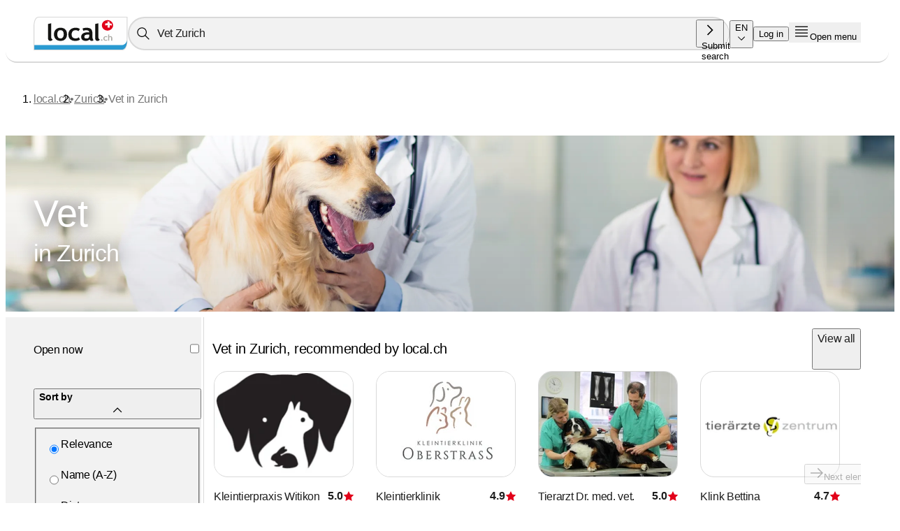

--- FILE ---
content_type: text/html; charset=utf-8
request_url: https://www.local.ch/en/q/zurich/vet
body_size: 112665
content:
<!DOCTYPE html><html lang="en" class="notranslate" translate="no"><head><meta charSet="utf-8"/><meta name="viewport" content="width=device-width, height=device-height, initial-scale=1, minimum-scale=1, maximum-scale=1, viewport-fit=cover, user-scalable=no"/><link rel="stylesheet" href="/_next/static/css/0a04f997abf8a3c3.css" data-precedence="next"/><link rel="stylesheet" href="/_next/static/css/bcc0f7ebaf15000d.css" data-precedence="next"/><link rel="stylesheet" href="/_next/static/css/07b0fd7dca919268.css" data-precedence="next"/><link rel="stylesheet" href="/_next/static/css/306147043b15b7b7.css" data-precedence="next"/><link rel="stylesheet" href="/_next/static/css/89da60e3eeb92863.css" data-precedence="next"/><link rel="stylesheet" href="/_next/static/css/8df59637b2021f59.css" data-precedence="next"/><link rel="stylesheet" href="/_next/static/css/d72d2e74ccaa3fba.css" data-precedence="next"/><link rel="stylesheet" href="/_next/static/css/edc11a85e74419ce.css" data-precedence="next"/><link rel="stylesheet" href="/_next/static/css/07d14b2005a7a339.css" data-precedence="next"/><link rel="stylesheet" href="/_next/static/css/0352cc66f5dfaaf9.css" data-precedence="next"/><link rel="stylesheet" href="/_next/static/css/405a85491eef350a.css" data-precedence="next"/><link rel="stylesheet" href="/_next/static/css/a2d83e498e8ad2d5.css" data-precedence="next"/><link href="/_next/static/css/a37036dfd05f4040.css" rel="stylesheet" as="style" data-precedence="dynamic"/><link rel="preload" as="script" fetchPriority="low" href="/_next/static/chunks/webpack-a77a6e84c0882176.js"/><script src="/_next/static/chunks/4bd1b696-6b5c0c72b0eadc5f.js" async=""></script><script src="/_next/static/chunks/ed9f2dc4-b72c21ab42887d22.js" async=""></script><script src="/_next/static/chunks/5459-d595a34ec2c6fa8b.js" async=""></script><script src="/_next/static/chunks/main-app-30530d38b38a692d.js" async=""></script><script src="/_next/static/chunks/5555-bd6ee78c74136079.js" async=""></script><script src="/_next/static/chunks/app/%5Blocale%5D/(default_layout)/(search)/layout-78a0acf95b853d2b.js" async=""></script><script src="/_next/static/chunks/e699e88e-eca7e71b6b937797.js" async=""></script><script src="/_next/static/chunks/6558-a0a336aad9b04d64.js" async=""></script><script src="/_next/static/chunks/8800-13640e9b907d9634.js" async=""></script><script src="/_next/static/chunks/530-d160f4420dce0346.js" async=""></script><script src="/_next/static/chunks/2466-451604cd7c880e26.js" async=""></script><script src="/_next/static/chunks/8437-ff7bc32512cec654.js" async=""></script><script src="/_next/static/chunks/1947-b90d07e6c9550132.js" async=""></script><script src="/_next/static/chunks/4921-e96a0d74a5a19bac.js" async=""></script><script src="/_next/static/chunks/6376-24b6b617e8cc7ce6.js" async=""></script><script src="/_next/static/chunks/4849-df1c60e2cf009683.js" async=""></script><script src="/_next/static/chunks/554-6804fc6e8a8e2739.js" async=""></script><script src="/_next/static/chunks/1206-da7facccfc6b1ea1.js" async=""></script><script src="/_next/static/chunks/9036-1d27b1582011d260.js" async=""></script><script src="/_next/static/chunks/5772-4663ae2b1216b329.js" async=""></script><script src="/_next/static/chunks/6449-97c50bd1666550e5.js" async=""></script><script src="/_next/static/chunks/4954-0559e904312fd8b4.js" async=""></script><script src="/_next/static/chunks/4863-40526742ec1003a7.js" async=""></script><script src="/_next/static/chunks/5968-ba1d8ac87e9b97a2.js" async=""></script><script src="/_next/static/chunks/2467-315702da9f9696de.js" async=""></script><script src="/_next/static/chunks/3937-3c8ded2bf33161c5.js" async=""></script><script src="/_next/static/chunks/7433-3aac31e993b70b65.js" async=""></script><script src="/_next/static/chunks/app/%5Blocale%5D/(fullscreen_default_layout)/layout-aa22749b71e1cf4b.js" async=""></script><script src="/_next/static/chunks/6091-cebce80d0d1a1bad.js" async=""></script><script src="/_next/static/chunks/app/%5Blocale%5D/(default_layout)/error-954caeb91f7e3f23.js" async=""></script><script src="/_next/static/chunks/app/%5Blocale%5D/(default_layout)/not-found-1afb4288994f0227.js" async=""></script><script src="/_next/static/chunks/5489-32eda4d05f89b83f.js" async=""></script><script src="/_next/static/chunks/5046-e79e75c18d8583f2.js" async=""></script><script src="/_next/static/chunks/8213-c17faaefa6ebd855.js" async=""></script><script src="/_next/static/chunks/2174-7333fed10470f7af.js" async=""></script><script src="/_next/static/chunks/4137-52e76a1a91e79922.js" async=""></script><script src="/_next/static/chunks/3408-c2ea60e8cb004c34.js" async=""></script><script src="/_next/static/chunks/3955-a7973dd36333414e.js" async=""></script><script src="/_next/static/chunks/1506-8cb3ffb7860ce0dd.js" async=""></script><script src="/_next/static/chunks/2437-5ba30d49dffbdf1f.js" async=""></script><script src="/_next/static/chunks/2552-35a82b931acb7080.js" async=""></script><script src="/_next/static/chunks/8732-94b5bc59b5a5115e.js" async=""></script><script src="/_next/static/chunks/5526-565476ee40ea066e.js" async=""></script><script src="/_next/static/chunks/app/%5Blocale%5D/(default_layout)/(search)/q/%5Bwhere%5D/%5Bwhat%5D/page-1ecf0d62485d42ab.js" async=""></script><script src="/_next/static/chunks/9437-d9a91a7ec9af4ca9.js" async=""></script><script src="/_next/static/chunks/app/%5Blocale%5D/layout-c0d1d6760635f268.js" async=""></script><script type="text/javascript" src="//bshxwih1dv.kameleoon.eu/kameleoon.js" async=""></script><link rel="preload" href="https://securepubads.g.doubleclick.net/tag/js/gpt.js" as="script"/><link rel="preload" href="/_next/static/chunks/5531.ac45f6ceb6433d2d.js" as="script" fetchPriority="low"/><link rel="preload" href="/_next/static/chunks/5399.0f6660ab37058461.js" as="script" fetchPriority="low"/><link rel="preconnect" href="https://www.googletagmanager.com"/><link rel="preconnect" href="https://cdn.cookielaw.org"/><link rel="shortcut icon" type="image/x-icon" href="/favicon.ico"/><link rel="preconnect" href="https://securepubads.g.doubleclick.net"/><title>Top Veterinarians in Zurich for Your Pet 🐾</title><meta name="description" content="Discover the best veterinarians in Zurich for emergencies, routine check-ups, and specialized care. 🐶🐱 Book an appointment now! ✅"/><meta name="robots" content="index, follow, max-video-preview:-1, max-image-preview:large, max-snippet:-1"/><meta name="apple-mobile-web-app-title" content="local.ch"/><link rel="canonical" href="https://www.local.ch/en/q/zurich/vet"/><link rel="alternate" hrefLang="de-CH" href="https://www.local.ch/de/q/zuerich/tierarzt"/><link rel="alternate" hrefLang="en-CH" href="https://www.local.ch/en/q/zurich/vet"/><link rel="alternate" hrefLang="fr-CH" href="https://www.local.ch/fr/q/zurich/veterinaire"/><link rel="alternate" hrefLang="it-CH" href="https://www.local.ch/it/q/zurigo/veterinario"/><meta property="og:title" content="Top Veterinarians in Zurich for Your Pet 🐾"/><meta property="og:description" content="Discover the best veterinarians in Zurich for emergencies, routine check-ups, and specialized care. 🐶🐱 Book an appointment now! ✅"/><meta property="og:url" content="https://www.local.ch/en/q/zurich/vet"/><meta property="og:site_name" content="local.ch"/><meta property="og:locale" content="en_US"/><meta property="og:type" content="website"/><meta name="twitter:card" content="summary"/><meta name="twitter:title" content="Top Veterinarians in Zurich for Your Pet 🐾"/><meta name="twitter:description" content="Discover the best veterinarians in Zurich for emergencies, routine check-ups, and specialized care. 🐶🐱 Book an appointment now! ✅"/><link rel="icon" href="/favicon.ico?b64fc79c0b489746" type="image/x-icon" sizes="16x16"/><link rel="apple-touch-icon" href="/apple-icon1.png?f428724ad6962fe1" type="image/png" sizes="76x76"/><link rel="apple-touch-icon" href="/apple-icon2.png?8f1772b35608f088" type="image/png" sizes="120x120"/><link rel="apple-touch-icon" href="/apple-icon3.png?5b0abb1014c9fcb3" type="image/png" sizes="128x128"/><link rel="apple-touch-icon" href="/apple-icon4.png?2eb3d88f5430c541" type="image/png" sizes="152x152"/><link rel="apple-touch-icon" href="/apple-icon5.png?08ff96c3e6f9819c" type="image/png" sizes="167x167"/><link rel="apple-touch-icon" href="/apple-icon6.png?ebae3bd19d6544af" type="image/png" sizes="180x180"/><link rel="apple-touch-icon" href="/apple-icon7.png?ddc11484612d2c2e" type="image/png" sizes="192x192"/><link rel="preload" href="https://images.services.local.ch/_nLcaa5ubgjW5e4m_zCIOqmUqnh5bMT3sOeD5o8jX58/s:512:288/q:90/f:webp/rt:fill-down/[base64]" as="image" fetchPriority="high" media="(max-width: 671px)" type="image/undefined"/><link rel="preload" href="https://images.services.local.ch/Cxw-zClkxy1SJl7eO-oaID2rYe7Wy9WZSmRPbcIoYZQ/s:1054:591/q:85/f:webp/rt:fill-down/[base64]" as="image" fetchPriority="high" media="(min-width: 672px) and (max-width: 1055px)" type="image/undefined"/><link rel="preload" href="https://images.services.local.ch/6VmHALJw0bS03NqzIopRBMqM1baHfyRceUbBAyzNa74/s:1310:738/q:80/f:webp/rt:fill-down/[base64]" as="image" fetchPriority="high" media="(min-width: 1056px) and (max-width: 1679px)" type="image/undefined"/><link rel="preload" href="https://images.services.local.ch/gynweC3sgWs-72f5G6RK3wOSGGiw_LWmYxq7TgZ4nrU/s:1920:1080/q:80/f:webp/rt:fill-down/[base64]" as="image" fetchPriority="high" media="(min-width: 1680px) and (max-width: 1919px)" type="image/undefined"/><link rel="preload" href="https://images.services.local.ch/ftsdi0-pXm6i2oC-bMv5W4Q137L87T3KVyNJy4yLZYA/s:2560:1440/q:80/f:webp/rt:fill-down/[base64]" as="image" fetchPriority="high" media="(min-width: 1920px)" type="image/undefined"/><link rel="next" href="https://www.local.ch/en/q/zurich/vet?page=2"/><link rel="preload" href="https://images.services.local.ch/_nLcaa5ubgjW5e4m_zCIOqmUqnh5bMT3sOeD5o8jX58/s:512:288/q:90/f:webp/rt:fill-down/[base64]" as="image" fetchPriority="high" media="(max-width: 671px)" type="image/undefined"/><link rel="preload" href="https://images.services.local.ch/Cxw-zClkxy1SJl7eO-oaID2rYe7Wy9WZSmRPbcIoYZQ/s:1054:591/q:85/f:webp/rt:fill-down/[base64]" as="image" fetchPriority="high" media="(min-width: 672px) and (max-width: 1055px)" type="image/undefined"/><link rel="preload" href="https://images.services.local.ch/6VmHALJw0bS03NqzIopRBMqM1baHfyRceUbBAyzNa74/s:1310:738/q:80/f:webp/rt:fill-down/[base64]" as="image" fetchPriority="high" media="(min-width: 1056px) and (max-width: 1679px)" type="image/undefined"/><link rel="preload" href="https://images.services.local.ch/gynweC3sgWs-72f5G6RK3wOSGGiw_LWmYxq7TgZ4nrU/s:1920:1080/q:80/f:webp/rt:fill-down/[base64]" as="image" fetchPriority="high" media="(min-width: 1680px) and (max-width: 1919px)" type="image/undefined"/><link rel="preload" href="https://images.services.local.ch/ftsdi0-pXm6i2oC-bMv5W4Q137L87T3KVyNJy4yLZYA/s:2560:1440/q:80/f:webp/rt:fill-down/[base64]" as="image" fetchPriority="high" media="(min-width: 1920px)" type="image/undefined"/><link rel="next" href="https://www.local.ch/en/q/zurich/vet?page=2"/><script>
      (()=>{window.dataLayer=window.dataLayer||[],window.dataLayer.push({originalLocation:document.location.href.split("#")[0]})})()
      function gtag(){dataLayer.push(arguments);};

      gtag('consent', 'default', {
        ad_storage: "granted",
        analytics_storage: "granted",
        functionality_storage: "granted",
        personalization_storage: "granted",
        security_storage: "granted",
        ad_user_data: "granted",
        ad_personalization: "granted",
        'wait_for_update': 500,
        'region': ['CH']
      });

      gtag('consent', 'default', {
        ad_storage: "denied",
        analytics_storage: "denied",
        functionality_storage: "denied",
        personalization_storage: "denied",
        security_storage: "denied",
        ad_user_data: "denied",
        ad_personalization: "denied",
        'wait_for_update': 500
      });
      </script><script type="text/javascript">function OptanonWrapper() {}</script><script>
              window.googletag = window.googletag || {};
              window.googletag.cmd = window.googletag.cmd || [];
             </script><script>(()=>{window.kameleoonQueue=window.kameleoonQueue||[],window.kameleoonQueue.push(()=>{let a=0,b=()=>{if(null===window.Kameleoon.API.Visitor?.experimentLegalConsent){let c=window.Kameleoon.API.CurrentVisit?.geolocation.country;c?(g.debug("Detected geolocation country %s",c),"Switzerland"===c&&(g.info("Accepting the legal consent by default for CH users"),window.Kameleoon.API.Core.enableLegalConsent("BOTH"))):a<10&&(a+=1,g.debug("geolocation not available yet. Retrying..."),setTimeout(b,500))}};b()})})()</script><script>
  window.kameleoonIframeURL = "https://www.local.ch/api/kameleoon-iframe";
  window.kameleoonLightIframe = false;
  var kameleoonIframeOriginElement = document.createElement("a");
  kameleoonIframeOriginElement.href = kameleoonIframeURL;
  window.kameleoonIframeOrigin = kameleoonIframeOriginElement.origin ||
  (kameleoonIframeOriginElement.protocol + "//" + kameleoonIframeOriginElement.hostname);
  if (location.href.indexOf(window.kameleoonIframeOrigin) != 0) {
      window.kameleoonLightIframe = true;
      var kameleoonProcessMessageEvent = function(event) {
          // eslint-disable-next-line max-len
          if (window.kameleoonIframeOrigin == event.origin &&
          event.data.slice && event.data.slice(0, 9) == "Kameleoon") {
              window.removeEventListener("message", kameleoonProcessMessageEvent);
              window.kameleoonExternalIFrameLoaded = true;
              if (window.Kameleoon) {
                  Kameleoon.Utils.runProtectedScript(event.data);
                  Kameleoon.Analyst.load();
              } else {
                  window.kameleoonExternalIFrameLoadedData = event.data;
              }
          }
      };
      if (window.addEventListener) {
          window.addEventListener("message", kameleoonProcessMessageEvent, false);
      }
      var iframeNode = document.createElement("iframe");
      iframeNode.src = kameleoonIframeURL;
      iframeNode.id = "kameleoonExternalIframe";
      iframeNode.style =
      "float: left !important; opacity: 0.0 !important; width: 0px !important; height: 0px !important;";
      document.head.appendChild(iframeNode);
  }
</script><script>
  window.kameleoonQueue = window.kameleoonQueue || [];
</script><script async="" id="rollbarScript" type="text/javascript">var _rollbarConfig = ((a,b,c)=>({accessToken:b,captureUncaught:!0,hostSafeList:["local.ch","www.local.ch","nextstatic.services.local.ch","beta.local.ch","www.beta.local.ch","nextstatic.preprod-services.local.ch"],hostBlockList:["cookielaw.org","googletagmanager.com","fullstory.com"],captureUnhandledRejections:!0,ignoredMessages:["aborted","failed to decode param","Script error",'r["@context"]',"Uncaught SyntaxError","Syntaxfehler","OnThemeChanged","Can't find variable woopra","TypeError: window.teads_e is undefined","Uncaught ReferenceError: FS is not defined","Can't find variable FS"],payload:{environment:c,client:{javascript:{source_map_enabled:!0,code_version:a,guess_uncaught_frames:!0}}}}))("v548","9fc44bb90743447696f40d13a7994508","production");
!function(r){var e={};function o(n){if(e[n])return e[n].exports;var t=e[n]={i:n,l:!1,exports:{}};return r[n].call(t.exports,t,t.exports,o),t.l=!0,t.exports}o.m=r,o.c=e,o.d=function(r,e,n){o.o(r,e)||Object.defineProperty(r,e,{enumerable:!0,get:n})},o.r=function(r){"undefined"!=typeof Symbol&&Symbol.toStringTag&&Object.defineProperty(r,Symbol.toStringTag,{value:"Module"}),Object.defineProperty(r,"__esModule",{value:!0})},o.t=function(r,e){if(1&e&&(r=o(r)),8&e)return r;if(4&e&&"object"==typeof r&&r&&r.__esModule)return r;var n=Object.create(null);if(o.r(n),Object.defineProperty(n,"default",{enumerable:!0,value:r}),2&e&&"string"!=typeof r)for(var t in r)o.d(n,t,function(e){return r[e]}.bind(null,t));return n},o.n=function(r){var e=r&&r.__esModule?function(){return r.default}:function(){return r};return o.d(e,"a",e),e},o.o=function(r,e){return Object.prototype.hasOwnProperty.call(r,e)},o.p="",o(o.s=0)}([function(r,e,o){var n=o(1),t=o(4);_rollbarConfig=_rollbarConfig||{},_rollbarConfig.rollbarJsUrl=_rollbarConfig.rollbarJsUrl||"https://cdnjs.cloudflare.com/ajax/libs/rollbar.js/2.14.4/rollbar.min.js",_rollbarConfig.async=void 0===_rollbarConfig.async||_rollbarConfig.async;var a=n.setupShim(window,_rollbarConfig),l=t(_rollbarConfig);window.rollbar=n.Rollbar,a.loadFull(window,document,!_rollbarConfig.async,_rollbarConfig,l)},function(r,e,o){var n=o(2);function t(r){return function(){try{return r.apply(this,arguments)}catch(r){try{console.error("[Rollbar]: Internal error",r)}catch(r){}}}}var a=0;function l(r,e){this.options=r,this._rollbarOldOnError=null;var o=a++;this.shimId=function(){return o},"undefined"!=typeof window&&window._rollbarShims&&(window._rollbarShims[o]={handler:e,messages:[]})}var i=o(3),s=function(r,e){return new l(r,e)},d=function(r){return new i(s,r)};function c(r){return t(function(){var e=Array.prototype.slice.call(arguments,0),o={shim:this,method:r,args:e,ts:new Date};window._rollbarShims[this.shimId()].messages.push(o)})}l.prototype.loadFull=function(r,e,o,n,a){var l=!1,i=e.createElement("script"),s=e.getElementsByTagName("script")[0],d=s.parentNode;i.crossOrigin="",i.src=n.rollbarJsUrl,o||(i.async=!0),i.onload=i.onreadystatechange=t(function(){if(!(l||this.readyState&&"loaded"!==this.readyState&&"complete"!==this.readyState)){i.onload=i.onreadystatechange=null;try{d.removeChild(i)}catch(r){}l=!0,function(){var e;if(void 0===r._rollbarDidLoad){e=new Error("rollbar.js did not load");for(var o,n,t,l,i=0;o=r._rollbarShims[i++];)for(o=o.messages||[];n=o.shift();)for(t=n.args||[],i=0;i<t.length;++i)if("function"==typeof(l=t[i])){l(e);break}}"function"==typeof a&&a(e)}()}}),d.insertBefore(i,s)},l.prototype.wrap=function(r,e,o){try{var n;if(n="function"==typeof e?e:function(){return e||{}},"function"!=typeof r)return r;if(r._isWrap)return r;if(!r._rollbar_wrapped&&(r._rollbar_wrapped=function(){o&&"function"==typeof o&&o.apply(this,arguments);try{return r.apply(this,arguments)}catch(o){var e=o;throw e&&("string"==typeof e&&(e=new String(e)),e._rollbarContext=n()||{},e._rollbarContext._wrappedSource=r.toString(),window._rollbarWrappedError=e),e}},r._rollbar_wrapped._isWrap=!0,r.hasOwnProperty))for(var t in r)r.hasOwnProperty(t)&&(r._rollbar_wrapped[t]=r[t]);return r._rollbar_wrapped}catch(e){return r}};for(var p="log,debug,info,warn,warning,error,critical,global,configure,handleUncaughtException,handleAnonymousErrors,handleUnhandledRejection,captureEvent,captureDomContentLoaded,captureLoad".split(","),u=0;u<p.length;++u)l.prototype[p[u]]=c(p[u]);r.exports={setupShim:function(r,e){if(r){var o=e.globalAlias||"Rollbar";if("object"==typeof r[o])return r[o];r._rollbarShims={},r._rollbarWrappedError=null;var a=new d(e);return t(function(){e.captureUncaught&&(a._rollbarOldOnError=r.onerror,n.captureUncaughtExceptions(r,a,!0),e.wrapGlobalEventHandlers&&n.wrapGlobals(r,a,!0)),e.captureUnhandledRejections&&n.captureUnhandledRejections(r,a,!0);var t=e.autoInstrument;return!1!==e.enabled&&(void 0===t||!0===t||"object"==typeof t&&t.network)&&r.addEventListener&&(r.addEventListener("load",a.captureLoad.bind(a)),r.addEventListener("DOMContentLoaded",a.captureDomContentLoaded.bind(a))),r[o]=a,a})()}},Rollbar:d}},function(r,e){function o(r,e,o){if(e.hasOwnProperty&&e.hasOwnProperty("addEventListener")){for(var n=e.addEventListener;n._rollbarOldAdd&&n.belongsToShim;)n=n._rollbarOldAdd;var t=function(e,o,t){n.call(this,e,r.wrap(o),t)};t._rollbarOldAdd=n,t.belongsToShim=o,e.addEventListener=t;for(var a=e.removeEventListener;a._rollbarOldRemove&&a.belongsToShim;)a=a._rollbarOldRemove;var l=function(r,e,o){a.call(this,r,e&&e._rollbar_wrapped||e,o)};l._rollbarOldRemove=a,l.belongsToShim=o,e.removeEventListener=l}}r.exports={captureUncaughtExceptions:function(r,e,o){if(r){var n;if("function"==typeof e._rollbarOldOnError)n=e._rollbarOldOnError;else if(r.onerror){for(n=r.onerror;n._rollbarOldOnError;)n=n._rollbarOldOnError;e._rollbarOldOnError=n}e.handleAnonymousErrors();var t=function(){var o=Array.prototype.slice.call(arguments,0);!function(r,e,o,n){r._rollbarWrappedError&&(n[4]||(n[4]=r._rollbarWrappedError),n[5]||(n[5]=r._rollbarWrappedError._rollbarContext),r._rollbarWrappedError=null);var t=e.handleUncaughtException.apply(e,n);o&&o.apply(r,n),"anonymous"===t&&(e.anonymousErrorsPending+=1)}(r,e,n,o)};o&&(t._rollbarOldOnError=n),r.onerror=t}},captureUnhandledRejections:function(r,e,o){if(r){"function"==typeof r._rollbarURH&&r._rollbarURH.belongsToShim&&r.removeEventListener("unhandledrejection",r._rollbarURH);var n=function(r){var o,n,t;try{o=r.reason}catch(r){o=void 0}try{n=r.promise}catch(r){n="[unhandledrejection] error getting `promise` from event"}try{t=r.detail,!o&&t&&(o=t.reason,n=t.promise)}catch(r){}o||(o="[unhandledrejection] error getting `reason` from event"),e&&e.handleUnhandledRejection&&e.handleUnhandledRejection(o,n)};n.belongsToShim=o,r._rollbarURH=n,r.addEventListener("unhandledrejection",n)}},wrapGlobals:function(r,e,n){if(r){var t,a,l="EventTarget,Window,Node,ApplicationCache,AudioTrackList,ChannelMergerNode,CryptoOperation,EventSource,FileReader,HTMLUnknownElement,IDBDatabase,IDBRequest,IDBTransaction,KeyOperation,MediaController,MessagePort,ModalWindow,Notification,SVGElementInstance,Screen,TextTrack,TextTrackCue,TextTrackList,WebSocket,WebSocketWorker,Worker,XMLHttpRequest,XMLHttpRequestEventTarget,XMLHttpRequestUpload".split(",");for(t=0;t<l.length;++t)r[a=l[t]]&&r[a].prototype&&o(e,r[a].prototype,n)}}}},function(r,e){function o(r,e){this.impl=r(e,this),this.options=e,function(r){for(var e=function(r){return function(){var e=Array.prototype.slice.call(arguments,0);if(this.impl[r])return this.impl[r].apply(this.impl,e)}},o="log,debug,info,warn,warning,error,critical,global,configure,handleUncaughtException,handleAnonymousErrors,handleUnhandledRejection,_createItem,wrap,loadFull,shimId,captureEvent,captureDomContentLoaded,captureLoad".split(","),n=0;n<o.length;n++)r[o[n]]=e(o[n])}(o.prototype)}o.prototype._swapAndProcessMessages=function(r,e){var o,n,t;for(this.impl=r(this.options);o=e.shift();)n=o.method,t=o.args,this[n]&&"function"==typeof this[n]&&("captureDomContentLoaded"===n||"captureLoad"===n?this[n].apply(this,[t[0],o.ts]):this[n].apply(this,t));return this},r.exports=o},function(r,e){r.exports=function(r){return function(e){if(!e&&!window._rollbarInitialized){for(var o,n,t=(r=r||{}).globalAlias||"Rollbar",a=window.rollbar,l=function(r){return new a(r)},i=0;o=window._rollbarShims[i++];)n||(n=o.handler),o.handler._swapAndProcessMessages(l,o.messages);window[t]=n,window._rollbarInitialized=!0}}}}]);</script><script>(self.__next_s=self.__next_s||[]).push([0,{"children":"(function(w,d,s,l,i){w[l]=w[l]||[];w[l].push({'gtm.start':\n              new Date().getTime(),event:'gtm.js'});var f=d.getElementsByTagName('link')[0],\n              j=d.createElement(s),dl=l!='dataLayer'?'&l='+l:'';j.async=true;j.src=\n              'https://www.googletagmanager.com/gtm.js?id='+i+dl;f.parentNode.insertBefore(j,f);\n              })(window,document,'script','dataLayer','GTM-NT77MB');","id":"gtm"}])</script><script src="/_next/static/chunks/polyfills-42372ed130431b0a.js" noModule=""></script></head><body><div hidden=""><!--$--><!--/$--></div><noscript><iframe src="https://www.googletagmanager.com/ns.html?id=GTM-NT77MB"
              height="0" width="0" style="display:none;visibility:hidden"></iframe></noscript><div popover="manual" class="l:fixed l:inset-0 l:m-0 l:p-0 l:pointer-events-none l:bg-transparent l:border-none l:w-full l:h-full jQ" role="alert" aria-live="assertive" aria-labelledby="notification-title" aria-describedby="notification-description" style="z-index:9999"></div><div class="i" id="main-layout"><ol class="a8"><span class="a9">Quick navigation</span><li class="a5"><a class="a6" href="/"><span class="a7">Home</span></a></li><li class="a5"><a class="a6" href="#menu-button"><span class="a7">Open menu</span></a></li><li class="a5"><a class="a6" href="#page-content"><span class="a7">Page content</span></a></li><li class="a5"><a class="a6" href="#what-input-0"><span class="a7">Customer service</span></a></li><li class="a5"><a class="a6" href="#footer"><span class="a7">Search</span></a></li><li class="a5"><a class="a6"><span class="a7">Footer</span></a></li></ol><header class="k"><div data-cy="header-element" class="de dk do" data-testid="header-component"><dialog aria-modal="true" style="z-index:6000 !important" class="l:fixed l:inset-0 l:w-full l:h-full l:max-w-none l:max-h-none l:p-0 l:m-0 l:outline-none l:border-none l:pt-safe l:bg-white l:pointer-events-none" data-testid="search-overlay"></dialog><div class="dq"><div class="dt"><a class="du" data-testid="header-logo-link" data-cy="header-logo-link" href="/en"><svg xmlns="http://www.w3.org/2000/svg" viewBox="0 0 90 32" role="img" aria-label="Home" alt="local-ch-logo"><g fill="none" fill-rule="evenodd"><path fill="#FEFEFE" d="M.763 27.022h84.28c3.117 0 3.813-3.382 3.813-3.91V.711H4.576C-.074.711.764 9.784.764 9.784v17.237Z"></path><path fill="#2A9AD1" d="M84.661 27.022c2.893 0 4.271-3.35 4.577-4.622 0 0-.005 8.889-4.577 8.889H.763v-4.267h83.898Z"></path><path fill="#E1001A" d="M75.89 8.243c-.04 2.748-2.46 4.948-5.407 4.912-2.949-.035-5.308-2.29-5.27-5.04.039-2.75 2.457-4.95 5.406-4.915 2.948.037 5.307 2.293 5.27 5.043Z"></path><path fill="#FEFEFE" d="m70.434 4.438 1.9.11.322 1.738s1.847.268 1.847.3c.154.616.12 1.785.136 1.77.051-.049-1.881-.254-1.881-.254l-.152 2.26h-1.983l.153-2.323-2.49.128-.036-1.81s1.1-.156 2.44-.156c.043 0-.256-1.763-.256-1.763Z"></path><path fill="#141412" fill-rule="nonzero" d="m13.805 6.9 3.026-.678v12.876c0 1.49.476 2.377 1.428 2.663-.468.828-1.267 1.241-2.396 1.241-1.372 0-2.058-.887-2.058-2.663V6.9Zm5.681 9.806c0-1.844.568-3.344 1.706-4.503 1.146-1.159 2.655-1.738 4.527-1.738 1.969 0 3.498.557 4.587 1.67 1.09 1.114 1.634 2.637 1.634 4.57 0 1.926-.557 3.457-1.67 4.593-1.106 1.136-2.623 1.704-4.551 1.704-1.969 0-3.502-.571-4.6-1.715-1.089-1.15-1.633-2.678-1.633-4.581Zm3.147 0c0 2.663 1.028 3.994 3.086 3.994.944 0 1.69-.346 2.24-1.038.556-.692.834-1.678.834-2.956 0-2.626-1.025-3.939-3.074-3.939-.944 0-1.695.346-2.251 1.038-.557.693-.835 1.66-.835 2.9Zm21.596-5.056-1.296 2.11c-.71-.624-1.662-.936-2.856-.936-1.146 0-2.053.357-2.723 1.072-.662.707-.993 1.689-.993 2.945 0 2.535 1.295 3.803 3.885 3.803 1.122 0 2.11-.346 2.966-1.038l1.113 2.223c-.879.511-1.65.835-2.311.97-.654.136-1.429.203-2.324.203-2.001 0-3.583-.541-4.745-1.625-1.154-1.09-1.73-2.603-1.73-4.536 0-1.903.633-3.442 1.9-4.615 1.267-1.174 2.993-1.76 5.18-1.76 1.509 0 2.82.394 3.934 1.184Zm9.25 9.92c-.275.42-.755.767-1.44 1.037a5.83 5.83 0 0 1-2.13.395c-1.397 0-2.494-.323-3.293-.97-.799-.655-1.198-1.58-1.198-2.776 0-1.4.56-2.494 1.682-3.284 1.13-.79 2.731-1.185 4.805-1.185.355 0 .775.057 1.26.17 0-1.422-.965-2.133-2.894-2.133-1.137 0-2.09.176-2.856.53l-.654-2.19c1.041-.466 2.28-.699 3.716-.699 1.977 0 3.425.421 4.345 1.264.92.835 1.38 2.422 1.38 4.762v2.584c0 1.61.347 2.622 1.041 3.036-.25.406-.529.654-.835.745a3.465 3.465 0 0 1-1.053.146c-.436 0-.827-.15-1.174-.451-.347-.3-.581-.628-.702-.982Zm-.29-4.48c-.517-.099-.904-.147-1.163-.147-2.388 0-3.582.73-3.582 2.189 0 1.083.673 1.625 2.02 1.625 1.816 0 2.724-.847 2.724-2.54V17.09ZM58.805 6.9l3.026-.678v12.876c0 1.49.476 2.377 1.428 2.663-.468.828-1.267 1.241-2.396 1.241-1.372 0-2.058-.887-2.058-2.663V6.9Z"></path><path fill="#ADACA7" d="M75.128 22.8v-2.594c0-.545-.155-.964-.468-1.256-.311-.291-.75-.438-1.315-.438-.477 0-.853.115-1.125.346v-2.071l-1.072.235V22.8h1.072v-3.023a.952.952 0 0 1 .378-.3c.178-.088.353-.132.528-.132.281 0 .508.079.683.236a.804.804 0 0 1 .261.625V22.8h1.058Zm-6.059-4.288c-.761 0-1.363.204-1.804.613-.44.409-.662.945-.662 1.607 0 .674.202 1.2.605 1.579.403.378.953.567 1.65.567.313 0 .583-.023.812-.07.229-.048.497-.16.803-.338l-.387-.775a1.598 1.598 0 0 1-1.034.361c-.902 0-1.353-.44-1.353-1.324 0-.437.116-.78.348-1.027.232-.248.547-.372.947-.372.415 0 .747.109.994.326l.451-.734c-.388-.276-.845-.413-1.37-.413Zm-4.047 4.42a.762.762 0 0 1-.54-.208.664.664 0 0 1-.223-.503c0-.197.074-.364.222-.501a.761.761 0 0 1 .54-.207c.212 0 .392.068.54.207a.659.659 0 0 1 .223.5.666.666 0 0 1-.222.504.764.764 0 0 1-.54.208Z"></path><path fill="#000" fill-opacity="0.15" d="M1.946 1.526C2.65.631 3.628 0 4.958 0h84.661v20.972l.001.024.003.092a28.849 28.849 0 0 1-.009 1.568c-.034 1.01-.134 2.362-.395 3.718-.259 1.35-.684 2.735-1.387 3.791-.71 1.066-1.733 1.835-3.17 1.835H0V9.09c0-.066 0-.163.003-.287.006-.246.02-.597.05-1.017.062-.84.194-1.965.478-3.094.282-1.124.722-2.282 1.415-3.166ZM.762 9.188v22.101h83.9c1.088 0 1.9-.564 2.522-1.499.628-.943 1.032-2.225 1.285-3.542.252-1.31.349-2.625.383-3.615a27.997 27.997 0 0 0 .009-1.526l-.003-.086v-.022l-.001-.005V.711h-83.9c-1.027 0-1.798.473-2.396 1.235-.606.773-1.016 1.824-1.289 2.908a18.026 18.026 0 0 0-.459 2.98 19.627 19.627 0 0 0-.052 1.258v.096Z"></path></g></svg></a></div><div class="dv dw"><div class="jJ"><button type="button" class="l:inline-flex l:items-center l:justify-center l:transition-colors l:duration-200 l:cursor-pointer l:rounded-full l:px-[1rem] l:!py-[0.25rem] l:text-[0.875rem] l:h-8 l:!font-semibold l:bg-white l:!text-black l:shadow-md l:hover:text-gray-600 l:!font-semibold l:border l:border-transparent l:focus:border-local-red l:whitespace-nowrap" data-testid="button-placeholder-3" aria-label="Tap here to open the search tool" data-cy="button-placeholder-3"><span class="l:mr-1"><svg focusable="false" preserveAspectRatio="xMidYMid meet" fill="currentColor" width="24" height="24" viewBox="0 0 32 32" aria-hidden="true" class="stroke-[2px]" xmlns="http://www.w3.org/2000/svg"><path d="M29,27.5859l-7.5521-7.5521a11.0177,11.0177,0,1,0-1.4141,1.4141L27.5859,29ZM4,13a9,9,0,1,1,9,9A9.01,9.01,0,0,1,4,13Z"></path></svg></span><div class="jK"><div class="jL">Who / What / Phone number / Where</div></div><input type="text" class="jO"/></button></div><div class="sc sf" data-testid="search-bar" data-cy="search-bar"><form role="search" class="sg"><div class="sd si " data-testid="search-q"><svg focusable="false" preserveAspectRatio="xMidYMid meet" fill="currentColor" aria-hidden="true" width="16" height="16" viewBox="0 0 16 16" class="sh" xmlns="http://www.w3.org/2000/svg"><path d="M15,14.3L10.7,10c1.9-2.3,1.6-5.8-0.7-7.7S4.2,0.7,2.3,3S0.7,8.8,3,10.7c2,1.7,5,1.7,7,0l4.3,4.3L15,14.3z M2,6.5 C2,4,4,2,6.5,2S11,4,11,6.5S9,11,6.5,11S2,9,2,6.5z"></path></svg><label class="sk" for="q-input-3" id="search-q-label-3">Who / What / Phone number / Where</label><div role="combobox" aria-expanded="false" aria-owns="what-where-listbox" aria-haspopup="listbox"><input data-with-clear-button="false" aria-autocomplete="list" aria-controls="what-where-listbox" type="search" id="q-input-3" autoComplete="off" placeholder="Who / What / Phone number / Where" data-cy="search-q-input-3" data-testid="search-q-input" name="q" value=""/></div><div class="sj"><button id="search-submit-btn-3" type="submit" class="l:relative l:group l:inline-flex l:items-center l:justify-center l:transition-colors l:duration-200 l:cursor-pointer l:bg-local-red l:hover:bg-local-darkred l:rounded-full l:font-semibold l:text-white l:focus:!outline l:focus:!outline-2 l:focus:!outline-offset-2 l:focus:!outline-local-darkred l:w-10 l:h-10 sj" aria-label="Submit search" data-testid="search-submit-btn-3" data-cy="search-submit-btn-3"><svg focusable="false" preserveAspectRatio="xMidYMid meet" fill="currentColor" width="24" height="24" viewBox="0 0 32 32" aria-hidden="true" class="stroke-[2px]" xmlns="http://www.w3.org/2000/svg"><path d="M22 16L12 26 10.6 24.6 19.2 16 10.6 7.4 12 6z"></path></svg><span class="l:absolute l:px-2 l:py-1 l:bg-black l:text-white l:text-xs l:rounded l:whitespace-nowrap l:opacity-0 l:invisible l:transition-opacity l:duration-200 l:group-hover:opacity-100 l:group-hover:visible l:top-full l:mt-2 l:right-0">Submit search<span class="l:absolute l:w-0 l:h-0 l:-top-1 l:right-2 l:border-l-[4px] l:border-l-transparent l:border-r-[4px] l:border-r-transparent l:border-b-[4px] l:border-b-black"></span></span></button></div></div><div class="sp"><div class="jJ"><button type="button" class="l:inline-flex l:items-center l:justify-center l:transition-colors l:duration-200 l:cursor-pointer l:rounded-full l:px-[1rem] l:!py-[0.25rem] l:text-[0.875rem] l:h-8 l:!font-semibold l:bg-white l:!text-black l:shadow-md l:hover:text-gray-600 l:!font-semibold l:border l:border-transparent l:focus:border-local-red l:whitespace-nowrap" data-testid="button-placeholder-3" aria-label="Tap here to open the search tool" data-cy="button-placeholder-3"><span class="l:mr-1"><svg focusable="false" preserveAspectRatio="xMidYMid meet" fill="currentColor" width="24" height="24" viewBox="0 0 32 32" aria-hidden="true" class="stroke-[2px]" xmlns="http://www.w3.org/2000/svg"><path d="M29,27.5859l-7.5521-7.5521a11.0177,11.0177,0,1,0-1.4141,1.4141L27.5859,29ZM4,13a9,9,0,1,1,9,9A9.01,9.01,0,0,1,4,13Z"></path></svg></span><div class="jK"><div class="jL">Who / What / Phone number / Where</div></div><input type="text" class="jO"/></button></div></div></form><div class="tJ tM" style="overflow:visible;height:auto" data-testid="search-dropdown"><ul aria-labelledby="search-what-label-3" role="listbox" id="what-where-listbox" data-testid="search-dropdown-ul" class="tN"><li class="tV" role="option" id="what-item-empty" aria-selected="false" data-testid="no-matching-result-element"><span>No matching entries</span></li></ul></div></div></div><div class="df"><div><div data-testid="header-locale-select" class="l:relative" role="combobox" aria-expanded="false" aria-haspopup="listbox" aria-labelledby="downshift-locale-switch-label"><div id="dropdown-locale-select" class="l:relative l:inline-block"><button class="l:w-full l:h-[50px] md:l:h-[48px] l:px-4 l:py-2 l:text-left hover:l:bg-gray-50 focus:l:outline-none l:flex l:items-center l:justify-between" type="button" role="button" aria-label="open menu" aria-haspopup="listbox" data-toggle="true" aria-expanded="false" title="Select language" id="dropdown-locale-select-button"><span class="l:truncate">EN</span><div class="l:ml-2 l:transition-transform l:duration-200 l:flex-shrink-0"><svg focusable="false" preserveAspectRatio="xMidYMid meet" fill="currentColor" width="16" height="16" viewBox="0 0 16 16" aria-hidden="true" xmlns="http://www.w3.org/2000/svg"><path d="M8 11L3 6 3.7 5.3 8 9.6 12.3 5.3 13 6z"></path></svg></div></button></div></div></div><form action="" encType="multipart/form-data" method="POST"><input type="hidden" name="$ACTION_ID_7f643242dc8cf3e2340bbb011df00057ebf31d70c5"/><button type="submit" class="l:inline-flex l:items-center l:justify-center l:transition-colors l:duration-200 l:cursor-pointer l:px-[2px] l:py-[2px] l:bg-transparent l:whitespace-nowrap l:text-local-gray-light-2 l:underline l:font-normal l:hover:no-underline l:border l:border-transparent l:bg-transparent l:focus:border-local-red l:leading-none dg" rel="noopener" data-cy="header-login"><span>Log in</span></button></form></div><div class="dz"><button id="menu-button" type="button" class="l:relative l:group l:inline-flex l:items-center l:justify-center l:transition-colors l:duration-200 l:cursor-pointer l:rounded-full l:w-10 l:h-10 l:border l:border-transparent l:bg-transparent l:focus:border-local-red l:text-black l:hover:text-gray-600 l:w-8 l:h-8 l:min-w-0 l:flex-shrink-0 dm" aria-label="Open menu" aria-haspopup="true" aria-controls="flyout-menu" data-cy="header-nav-btn" data-testid="header-nav-btn"><svg focusable="false" preserveAspectRatio="xMidYMid meet" fill="currentColor" width="24" height="24" viewBox="0 0 24 24" aria-hidden="true" class="stroke-[2px]" xmlns="http://www.w3.org/2000/svg"><path d="M3 18H21V19.5H3zM3 13.5H21V15H3zM3 9H21V10.5H3zM3 4.5H21V6H3z"></path></svg><span class="l:absolute l:px-2 l:py-1 l:bg-black l:text-white l:text-xs l:rounded l:whitespace-nowrap l:opacity-0 l:invisible l:transition-opacity l:duration-200 l:group-hover:opacity-100 l:group-hover:visible l:top-full l:mt-2 l:right-0">Open menu<span class="l:absolute l:w-0 l:h-0 l:-top-1 l:right-2 l:border-l-[4px] l:border-l-transparent l:border-r-[4px] l:border-r-transparent l:border-b-[4px] l:border-b-black"></span></span></button></div></div></div><nav data-testid="side-nav" class="fg"><div class="fh"><ul id="flyout-menu" role="menu" aria-labelledby="menu-button" aria-hidden="true" class="fi"><li data-testid="menuitem" id="reservations" class="fo"><svg focusable="false" preserveAspectRatio="xMidYMid meet" fill="currentColor" width="16" height="16" viewBox="0 0 32 32" aria-hidden="true" class="fn" xmlns="http://www.w3.org/2000/svg"><path d="M26,4h-4V2h-2v2h-8V2h-2v2H6C4.9,4,4,4.9,4,6v20c0,1.1,0.9,2,2,2h20c1.1,0,2-0.9,2-2V6C28,4.9,27.1,4,26,4z M26,26H6V12h20 V26z M26,10H6V6h4v2h2V6h8v2h2V6h4V10z"></path></svg><a class="fk">My Bookings</a></li><li data-testid="menuitem" id="favorites" class="fo"><svg focusable="false" preserveAspectRatio="xMidYMid meet" fill="currentColor" width="16" height="16" viewBox="0 0 32 32" aria-hidden="true" class="fn" xmlns="http://www.w3.org/2000/svg"><path d="M22.45,6a5.47,5.47,0,0,1,3.91,1.64,5.7,5.7,0,0,1,0,8L16,26.13,5.64,15.64a5.7,5.7,0,0,1,0-8,5.48,5.48,0,0,1,7.82,0L16,10.24l2.53-2.58A5.44,5.44,0,0,1,22.45,6m0-2a7.47,7.47,0,0,0-5.34,2.24L16,7.36,14.89,6.24a7.49,7.49,0,0,0-10.68,0,7.72,7.72,0,0,0,0,10.82L16,29,27.79,17.06a7.72,7.72,0,0,0,0-10.82A7.49,7.49,0,0,0,22.45,4Z"></path></svg><a class="fk">My Favourites</a></li><li data-testid="menuitem" id="history" class="fo"><svg focusable="false" preserveAspectRatio="xMidYMid meet" fill="currentColor" width="16" height="16" viewBox="0 0 32 32" aria-hidden="true" class="fn" xmlns="http://www.w3.org/2000/svg"><path d="M30 28.5859l-4.6885-4.6884a8.028 8.028 0 10-1.414 1.414L28.5859 30zM19 25a6 6 0 116-6A6.0066 6.0066 0 0119 25zM2 12H10V14H2zM2 2H18V4H2zM2 7H18V9H2z"></path></svg><a class="fk">History</a></li><li><hr/></li><li data-testid="menuitem" id="home-nav" class="fo"><a class="fl" href="/en">Booking platform</a></li><li data-testid="menuitem" id="phone-book-nav" class="fo"><a class="fl" href="/en/tel">Telephone directory</a></li><li data-testid="menuitem" id="phone-number-search-nav" class="fo"><a class="fl" href="/en/phone-number-search">Phone number search</a></li></ul><!--$--><!--/$--></div></nav></header><main id="page-content"><script type="application/ld+json">[{"@context":"http://schema.org","@type":"ItemList","mainEntityOfPage":{"@type":"CollectionPage","url":"https://www.local.ch/en/q/zurich/vet?page=1","name":"Top Veterinarians in Zurich for Your Pet 🐾","description":"Discover the best veterinarians in Zurich for emergencies, routine check-ups, and specialized care. 🐶🐱 Book an appointment now! ✅","image":"[data-uri]"},"itemListElement":[{"@context":"http://schema.org","@type":"LocalBusiness","url":"https://www.local.ch/en/d/zurich/8053/vet/kleintierpraxis-witikon-ag-dr-med-vet-katja-rech-TqxGNV7M_RsCaGwADdOJVQ","name":"Kleintierpraxis Witikon AG, Dr. med. vet. Katja Rech","address":{"@type":"PostalAddress","streetAddress":"Witikonerstrasse 299","addressLocality":"Zürich","postalCode":"8053","addressCountry":"CH"},"image":"https://bin.staticlocal.ch/localplace-logo/86/86df71c3fe7489a8effb49d2b249fa505f3927e1/Kleintierpraxis_.jpg","geo":{"@type":"GeoCoordinates","latitude":"47.358677","longitude":"8.58628"},"telephone":"+41444225700"},{"@context":"http://schema.org","@type":"LocalBusiness","url":"https://www.local.ch/en/d/zurich/8044/vet/kleintierklinik-oberstrass-ag-VpCbRIe4bGHUOuWYzzCDwQ","name":"Kleintierklinik Oberstrass AG","address":{"@type":"PostalAddress","streetAddress":"Spyristrasse 8","addressLocality":"Zürich","postalCode":"8044","addressCountry":"CH"},"image":"https://bin.staticlocal.ch/localplace-logo/91/91ace18eca798f53b57c10f39cb2733e18657737/tierartzt_logo.jpg","geo":{"@type":"GeoCoordinates","latitude":"47.381869","longitude":"8.551061"},"telephone":"+41443615511"},{"@context":"http://schema.org","@type":"LocalBusiness","url":"https://www.local.ch/en/d/zurich/8050/vet/tierarzt-dr-med-vet-wendler-l3kF_mJp6rvKGNNg7yTE0Q","name":"Tierarzt Dr. med. vet. Wendler","address":{"@type":"PostalAddress","streetAddress":"Regensbergstrasse 308","addressLocality":"Zürich","postalCode":"8050","addressCountry":"CH"},"image":"https://bin.staticlocal.ch/localplace-logo/36/36c1f92962bf543872b1215f78f34b156cfe7250/BILD_.jpg","geo":{"@type":"GeoCoordinates","latitude":"47.411739","longitude":"8.526773"},"telephone":"+41443711818"},{"@context":"http://schema.org","@type":"LocalBusiness","url":"https://www.local.ch/en/d/zurich/8050/vet/klink-bettina-n0wJnwafbfWUUrheJ-3ZJA","name":"Klink Bettina","address":{"@type":"PostalAddress","streetAddress":"Dörflistrasse 55","addressLocality":"Zürich","postalCode":"8050","addressCountry":"CH"},"image":"https://bin.staticlocal.ch/localplace-logo/e1/e1ff2000b2fde1559d5b18ed25befda87e3cff96/klink%20logo.png","geo":{"@type":"GeoCoordinates","latitude":"47.40674","longitude":"8.550136"},"telephone":"+41443123313"},{"@context":"http://schema.org","@type":"LocalBusiness","url":"https://www.local.ch/en/d/zurich/8003/veterinary-emergency-service/vet-zentrum-zuerich-letzigrund-notfall-tierarzt-365-tage-0700-2300-ydc749Tqqz8uhJhEvHvJ1Q","name":"VET Zentrum Zürich Letzigrund | Notfall Tierarzt | 365 Tage | 07:00 - 23:00","address":{"@type":"PostalAddress","streetAddress":"Badenerstrasse 451","addressLocality":"Zürich","postalCode":"8003","addressCountry":"CH"},"image":"https://bin.staticlocal.ch/localplace-logo/87/87b8d656d23588271fab8c6be97854e9bb96f0d6/logo%20vet.png","geo":{"@type":"GeoCoordinates","latitude":"47.380552","longitude":"8.504669"},"telephone":"+41444012121"},{"@context":"http://schema.org","@type":"LocalBusiness","url":"https://www.local.ch/en/d/zurich/8053/vet/dr-med-vet-fraefel-dominique-tlrcIsBquX4yEsM0KUYdYw","name":"Dr. med. vet. Fraefel Dominique","address":{"@type":"PostalAddress","streetAddress":"Witikonerstrasse 299","addressLocality":"Zürich","postalCode":"8053","addressCountry":"CH"},"geo":{"@type":"GeoCoordinates","latitude":"47.358677","longitude":"8.58628"}},{"@context":"http://schema.org","@type":"LocalBusiness","url":"https://www.local.ch/en/d/zurich/8049/vet/kleintierpraxis-hohenklingen-gmbh-x3bndmuS9pjZ6tWUMNyMRQ","name":"Kleintierpraxis Hohenklingen GmbH","address":{"@type":"PostalAddress","streetAddress":"Hohenklingenstrasse 45","addressLocality":"Zürich","postalCode":"8049","addressCountry":"CH"},"geo":{"@type":"GeoCoordinates","latitude":"47.402369","longitude":"8.490518"},"telephone":"+41443410707"},{"@context":"http://schema.org","@type":"LocalBusiness","url":"https://www.local.ch/en/d/zurich/8038/vet/kleintierpraxis-kreis-2-gmbh-iIme2gggmWLsJvDQUGgNYw","name":"Kleintierpraxis Kreis 2 GmbH","address":{"@type":"PostalAddress","streetAddress":"Mutschellenstrasse 77","addressLocality":"Zürich","postalCode":"8038","addressCountry":"CH"},"geo":{"@type":"GeoCoordinates","latitude":"47.35021","longitude":"8.528032"},"telephone":"+41444816464"},{"@context":"http://schema.org","@type":"LocalBusiness","url":"https://www.local.ch/en/d/zurich/8008/vet/kleintierpraxis-muehlebach-gmbh-dPxtIsPk2hbl-z8k6af6-w","name":"Kleintierpraxis Mühlebach GmbH","address":{"@type":"PostalAddress","streetAddress":"Mühlebachstrasse 48","addressLocality":"Zürich","postalCode":"8008","addressCountry":"CH"},"geo":{"@type":"GeoCoordinates","latitude":"47.363803","longitude":"8.551439"},"telephone":"+41442622269"},{"@context":"http://schema.org","@type":"LocalBusiness","url":"https://www.local.ch/en/d/zurich/8037/vet/tierakupunktur-schmerztherapie-kalchofner-Ebe7RoDMD7qiikAv2Y7fDQ","name":"Tierakupunktur \\u0026 Schmerztherapie Kalchofner","address":{"@type":"PostalAddress","streetAddress":"Dorfstrasse 19","addressLocality":"Zürich","postalCode":"8037","addressCountry":"CH"},"geo":{"@type":"GeoCoordinates","latitude":"47.394049","longitude":"8.523511"}},{"@context":"http://schema.org","@type":"LocalBusiness","url":"https://www.local.ch/en/d/zurich/8045/vet/kleintierpraxis-uetliberg-QFb1QZhkVpmXFFBaYGxbtQ","name":"Kleintierpraxis Uetliberg","address":{"@type":"PostalAddress","streetAddress":"Uetlibergstrasse 238","addressLocality":"Zürich","postalCode":"8045","addressCountry":"CH"},"geo":{"@type":"GeoCoordinates","latitude":"47.356151","longitude":"8.513129"},"telephone":"+41444620612"},{"@context":"http://schema.org","@type":"LocalBusiness","url":"https://www.local.ch/en/d/zurich/8047/vet/kleintierpraxis-letzi-ag-bmRaftQ5xiEKk9cMd9QnWw","name":"Kleintierpraxis Letzi AG","address":{"@type":"PostalAddress","streetAddress":"Letzigraben 176","addressLocality":"Zürich","postalCode":"8047","addressCountry":"CH"},"geo":{"@type":"GeoCoordinates","latitude":"47.373638","longitude":"8.494599"},"telephone":"+41444059000"},{"@context":"http://schema.org","@type":"LocalBusiness","url":"https://www.local.ch/en/d/zurich/8048/vet/kleintierpraxis-pfotenwohl-susanne-weiss-cBv55sK89Kqfg-AZa3YZXg","name":"Kleintierpraxis Pfotenwohl Susanne Weiss","address":{"@type":"PostalAddress","streetAddress":"Eugen-Huber-Strasse 40","addressLocality":"Zürich","postalCode":"8048","addressCountry":"CH"},"geo":{"@type":"GeoCoordinates","latitude":"47.386353","longitude":"8.48109"},"telephone":"+41444310057"},{"@context":"http://schema.org","@type":"LocalBusiness","url":"https://www.local.ch/en/d/zurich/8050/vet/andreaspark-tieraerzte-gmbh-TOUz95ssak__8mP97QYP8w","name":"Andreaspark - Tierärzte GmbH","address":{"@type":"PostalAddress","streetAddress":"Hagenholzstrasse 80","addressLocality":"Zürich","postalCode":"8050","addressCountry":"CH"},"geo":{"@type":"GeoCoordinates","latitude":"47.414337","longitude":"8.557093"},"telephone":"+41443003070"},{"@context":"http://schema.org","@type":"LocalBusiness","url":"https://www.local.ch/en/d/zurich/8032/vet/dr-med-vet-baer-marc-V3UJY_wJC0Xu9vMGTS-BrQ","name":"Dr. med. vet. Bär Marc","address":{"@type":"PostalAddress","streetAddress":"Streulistrasse 14","addressLocality":"Zürich","postalCode":"8032","addressCountry":"CH"},"geo":{"@type":"GeoCoordinates","latitude":"47.366256","longitude":"8.56097"},"telephone":"+41447772772"},{"@context":"http://schema.org","@type":"LocalBusiness","url":"https://www.local.ch/en/d/zurich/8032/vet/kleintierpraxis-freiestrasse-ag-ZB-2i6JydUjU8H7NjhvMcQ","name":"Kleintierpraxis Freiestrasse AG","address":{"@type":"PostalAddress","streetAddress":"Freiestrasse 148A","addressLocality":"Zürich","postalCode":"8032","addressCountry":"CH"},"geo":{"@type":"GeoCoordinates","latitude":"47.363764","longitude":"8.561923"},"telephone":"+41444224073"},{"@context":"http://schema.org","@type":"LocalBusiness","url":"https://www.local.ch/en/d/zurich/8052/vet/kleintierpraxis-seebach-_juVH0qzmv5xKWL_XkYxwA","name":"Kleintierpraxis Seebach","address":{"@type":"PostalAddress","streetAddress":"Seebacherstrasse 84","addressLocality":"Zürich","postalCode":"8052","addressCountry":"CH"},"geo":{"@type":"GeoCoordinates","latitude":"47.42278","longitude":"8.540623"},"telephone":"+41433001166"},{"@context":"http://schema.org","@type":"LocalBusiness","url":"https://www.local.ch/en/d/zurich/8002/vet/tierarztpraxis-enge-dr-corinne-schroeter-llcyssWTSDoAwXD8-GqB8w","name":"Tierarztpraxis Enge Dr. Corinne Schröter","address":{"@type":"PostalAddress","streetAddress":"Brunaustrasse 62","addressLocality":"Zürich","postalCode":"8002","addressCountry":"CH"},"geo":{"@type":"GeoCoordinates","latitude":"47.354855","longitude":"8.526631"},"telephone":"+41445211212"},{"@context":"http://schema.org","@type":"LocalBusiness","url":"https://www.local.ch/en/d/egg-b-zuerich/8132/vet/praxis-fuer-tierakupunktur-JQIAz7Q3_Wsz3FRuEJx6-w","name":"Praxis für Tierakupunktur","address":{"@type":"PostalAddress","streetAddress":"Forchstrasse 153","addressLocality":"Egg b. Zürich","postalCode":"8132","addressCountry":"CH"},"geo":{"@type":"GeoCoordinates","latitude":"47.302509","longitude":"8.688499"}},{"@context":"http://schema.org","@type":"LocalBusiness","url":"https://www.local.ch/en/d/egg-b-zuerich/8132/vet/kleintierpraxis-tieregge-le8PQeCkHzuGrGbclX3Ffg","name":"Kleintierpraxis TierEGGe","address":{"@type":"PostalAddress","streetAddress":"Forchstrasse 104","addressLocality":"Egg b. Zürich","postalCode":"8132","addressCountry":"CH"},"geo":{"@type":"GeoCoordinates","latitude":"47.296783","longitude":"8.693918"},"telephone":"+41449842943"}]},{"@context":"https://schema.org","@type":"BreadcrumbList","itemListElement":[{"@type":"ListItem","position":1,"name":"local.ch","item":"https://www.local.ch/en"},{"@type":"ListItem","position":2,"name":"Zurich","item":"https://www.local.ch/en/cities/z/zurich"},{"@type":"ListItem","position":3,"name":"Vet in Zurich","item":"https://www.local.ch/"}]}]</script><div class="onlyOnMobile" style="display:contents"><article class="is"><section><div class="it iv iu"><button type="button" class="l:inline-flex l:items-center l:justify-center l:transition-colors l:duration-200 l:cursor-pointer l:rounded-full l:px-[1.25rem] l:py-[0.75rem] l:text-[1rem] mb iD" data-cy="mobile-filter-button"><span class="mc">Filter</span></button></div><header class="iy"><div class=""><div class="hB" style="height:var(--hero-height);opacity:1"><picture class="hC"><source media="(max-width: 671px)" srcSet="https://images.services.local.ch/_nLcaa5ubgjW5e4m_zCIOqmUqnh5bMT3sOeD5o8jX58/s:512:288/q:90/f:webp/rt:fill-down/[base64]" type="image/undefined"/><source media="(min-width: 672px) and (max-width: 1055px)" srcSet="https://images.services.local.ch/Cxw-zClkxy1SJl7eO-oaID2rYe7Wy9WZSmRPbcIoYZQ/s:1054:591/q:85/f:webp/rt:fill-down/[base64]" type="image/undefined"/><source media="(min-width: 1056px) and (max-width: 1679px)" srcSet="https://images.services.local.ch/6VmHALJw0bS03NqzIopRBMqM1baHfyRceUbBAyzNa74/s:1310:738/q:80/f:webp/rt:fill-down/[base64]" type="image/undefined"/><source media="(min-width: 1680px) and (max-width: 1919px)" srcSet="https://images.services.local.ch/gynweC3sgWs-72f5G6RK3wOSGGiw_LWmYxq7TgZ4nrU/s:1920:1080/q:80/f:webp/rt:fill-down/[base64]" type="image/undefined"/><source media="(min-width: 1920px)" srcSet="https://images.services.local.ch/ftsdi0-pXm6i2oC-bMv5W4Q137L87T3KVyNJy4yLZYA/s:2560:1440/q:80/f:webp/rt:fill-down/[base64]" type="image/undefined"/><img src="https://images.services.local.ch/ftsdi0-pXm6i2oC-bMv5W4Q137L87T3KVyNJy4yLZYA/s:2560:1440/q:80/f:webp/rt:fill-down/[base64]" alt="" class="hC"/></picture><div class="dU"></div><h1 class="hD"><span class="hF hE"><mark>Vet</mark></span><span class="hG hE"><mark data-icon-sm="true">in Zurich</mark></span></h1></div></div><div class="iA"><span class="ic" data-testid="search-result-title"><span class="id"><h2><mark>Vet in Zurich</mark></h2><span>: <!-- -->60<!-- --> <!-- -->Entries</span></span></span><button id="map-view-top-btn" type="button" class="l:inline-flex l:items-center l:justify-center l:transition-colors l:duration-200 l:cursor-pointer l:px-[2px] l:py-[2px] l:bg-transparent l:whitespace-nowrap l:text-local-gray-light-2 l:underline l:font-normal l:hover:no-underline l:border l:border-transparent l:bg-transparent l:focus:border-local-red l:leading-none iB"><svg focusable="false" preserveAspectRatio="xMidYMid meet" fill="currentColor" width="16" height="16" viewBox="0 0 32 32" aria-hidden="true" xmlns="http://www.w3.org/2000/svg"><path d="M16,24l-6.09-8.6A8.14,8.14,0,0,1,16,2a8.08,8.08,0,0,1,8,8.13,8.2,8.2,0,0,1-1.8,5.13ZM16,4a6.07,6.07,0,0,0-6,6.13,6.19,6.19,0,0,0,1.49,4L16,20.52,20.63,14A6.24,6.24,0,0,0,22,10.13,6.07,6.07,0,0,0,16,4Z"></path><circle cx="16" cy="9" r="2"></circle><path d="M28,12H26v2h2V28H4V14H6V12H4a2,2,0,0,0-2,2V28a2,2,0,0,0,2,2H28a2,2,0,0,0,2-2V14A2,2,0,0,0,28,12Z"></path></svg><span>Map view</span></button></div></header><div class="lS" data-testid="landing-page-info-container"><div class="lU"><div class="i1 lV"><div class="le"><h2 class="lf">Vet in Zurich, recommended by local.ch</h2><button type="button" class="l:inline-flex l:items-center l:justify-center l:transition-colors l:duration-200 l:cursor-pointer l:px-[2px] l:py-[2px] l:bg-transparent l:whitespace-nowrap l:text-local-gray-light-2 l:underline l:font-normal l:hover:no-underline l:border l:border-transparent l:bg-transparent l:focus:border-local-red l:leading-none cY lg">View all</button></div><div class="i2" data-testid="sme-teaser-slider-3"><div class="ec i3 lW"><div data-slide-id="sme-teaser-slider-item-3-Kleintierpraxis Witikon AG, Dr. med. vet. Katja Rech-TqxGNV7M_RsCaGwADdOJVQ" data-testid="sme-teaser-slider-item-3-Kleintierpraxis Witikon AG, Dr. med. vet. Katja Rech-TqxGNV7M_RsCaGwADdOJVQ" class="ed i4" style="flex-basis:216px;padding-right:16px"><div class="ee"><a class="n0" tabindex="-1" href="/en/d/zurich/8053/vet/kleintierpraxis-witikon-ag-dr-med-vet-katja-rech-TqxGNV7M_RsCaGwADdOJVQ"><div class="n9 n5" data-testid="teaser-image"><picture class="n1"><source srcSet="https://images.services.local.ch/OmE79QZrjYmHWG2ChHbBkdRQzT8De8u0l3MjmYGmEeU/s:200:150/q:90/f:webp/rt:fit/aHR0cHM6Ly9iaW4uc3RhdGljbG9jYWwuY2gvbG9jYWxwbGFjZS1sb2dvLzg2Lzg2ZGY3MWMzZmU3NDg5YThlZmZiNDlkMmIyNDlmYTUwNWYzOTI3ZTEvS2xlaW50aWVycHJheGlzXy5qcGc="/><img alt="Kleintierpraxis Witikon AG, Dr. med. vet. Katja Rech" class="n1"/></picture></div><div class="od"><span class="n3" data-testid="teaser-title">Kleintierpraxis Witikon AG, Dr. med. vet. Katja Rech</span><span data-testid="rating-values-span"><div class="p3 p5"><p class="p7">Rating</p><div class="p4"><div class="d2 d8"><svg focusable="false" preserveAspectRatio="xMidYMid meet" fill="currentColor" style="clip-path:inset(0px 0% 0px 0px)" width="16" height="16" viewBox="0 0 16 16" aria-hidden="true" class="d8 d4" xmlns="http://www.w3.org/2000/svg"><path d="M8,1L5.7,5.6L0.6,6.3l3.7,3.6L3.5,15L8,12.6l4.6,2.4l-0.9-5.1l3.7-3.6l-5.1-0.7L8,1z"></path></svg></div></div><div class="sY s0" aria-hidden="true"><span class="s2 undefined" data-testid="average-rating">5.0</span></div></div></span></div><span class="oe"><span data-testid="sme-teaser-subtitle" class="of">Vet • Animal clinic • Veterinary practice • Emergency services • Veterinary emergency service • Animal healer • Animals</span></span></a></div></div><div data-slide-id="sme-teaser-slider-item-3-Kleintierklinik Oberstrass AG-VpCbRIe4bGHUOuWYzzCDwQ" data-testid="sme-teaser-slider-item-3-Kleintierklinik Oberstrass AG-VpCbRIe4bGHUOuWYzzCDwQ" class="ed i4" style="flex-basis:216px;padding-right:16px"><div class="ee"><a class="n0" tabindex="-1" href="/en/d/zurich/8044/vet/kleintierklinik-oberstrass-ag-VpCbRIe4bGHUOuWYzzCDwQ"><div class="n5" data-testid="teaser-image"><picture class="n1 n6"><source srcSet="https://images.services.local.ch/JasVFFv6MpiZdNsWkB9XHadvKguaqSRcZ-5PcvHk8sc/s:200:150/q:90/f:webp/rt:fill-down/aHR0cHM6Ly9iaW4uc3RhdGljbG9jYWwuY2gvbG9jYWxwbGFjZS1pbWFnZXMvOTEvOTFhY2UxOGVjYTc5OGY1M2I1N2MxMGYzOWNiMjczM2UxODY1NzczNy90aWVyYXJ0enRfbG9nby5qcGc="/><img alt="Kleintierklinik Oberstrass AG" class="n1 n6"/></picture></div><div class="od"><span class="n3" data-testid="teaser-title">Kleintierklinik Oberstrass AG</span><span data-testid="rating-values-span"><div class="p3 p5"><p class="p7">Rating</p><div class="p4"><div class="d2 d8"><svg focusable="false" preserveAspectRatio="xMidYMid meet" fill="currentColor" style="clip-path:inset(0px 0% 0px 0px)" width="16" height="16" viewBox="0 0 16 16" aria-hidden="true" class="d8 d4" xmlns="http://www.w3.org/2000/svg"><path d="M8,1L5.7,5.6L0.6,6.3l3.7,3.6L3.5,15L8,12.6l4.6,2.4l-0.9-5.1l3.7-3.6l-5.1-0.7L8,1z"></path></svg></div></div><div class="sY s0" aria-hidden="true"><span class="s2 undefined" data-testid="average-rating">4.9</span></div></div></span></div><span class="oe"><span data-testid="sme-teaser-subtitle" class="of">Vet • Animal clinic • Pet food • Veterinary products • Veterinary practice</span></span></a></div></div><div data-slide-id="sme-teaser-slider-item-3-Tierarzt Dr. med. vet. Wendler-l3kF_mJp6rvKGNNg7yTE0Q" data-testid="sme-teaser-slider-item-3-Tierarzt Dr. med. vet. Wendler-l3kF_mJp6rvKGNNg7yTE0Q" class="ed i4" style="flex-basis:216px;padding-right:16px"><div class="ee"><a class="n0" tabindex="-1" href="/en/d/zurich/8050/vet/tierarzt-dr-med-vet-wendler-l3kF_mJp6rvKGNNg7yTE0Q"><div class="n5" data-testid="teaser-image"><picture class="n1 n6"><source srcSet="https://images.services.local.ch/XYoRrCL2vRAdUuVvMqs_CsZrO-hbh8exhLX3u7zO5NY/s:200:150/q:90/f:webp/rt:fill-down/aHR0cHM6Ly9iaW4uc3RhdGljbG9jYWwuY2gvbG9jYWxwbGFjZS1pbWFnZXMvMzkvMzkxYTA5ZmIzYzZiMDIyNzdkNmVjYmUxZDM1ODMyYWM5NDA4ZTc4Yi9CSUxEXzIuanBn"/><img alt="https://xn--kleintierarztpraxis-zrich-zwc.ch/" class="n1 n6"/></picture></div><div class="od"><span class="n3" data-testid="teaser-title">Tierarzt Dr. med. vet. Wendler</span><span data-testid="rating-values-span"><div class="p3 p5"><p class="p7">Rating</p><div class="p4"><div class="d2 d8"><svg focusable="false" preserveAspectRatio="xMidYMid meet" fill="currentColor" style="clip-path:inset(0px 0% 0px 0px)" width="16" height="16" viewBox="0 0 16 16" aria-hidden="true" class="d8 d4" xmlns="http://www.w3.org/2000/svg"><path d="M8,1L5.7,5.6L0.6,6.3l3.7,3.6L3.5,15L8,12.6l4.6,2.4l-0.9-5.1l3.7-3.6l-5.1-0.7L8,1z"></path></svg></div></div><div class="sY s0" aria-hidden="true"><span class="s2 undefined" data-testid="average-rating">5.0</span></div></div></span></div><span class="oe"><span data-testid="sme-teaser-subtitle" class="of">Vet • Veterinary emergency service • Animals</span></span></a></div></div><div data-slide-id="sme-teaser-slider-item-3-Klink Bettina-n0wJnwafbfWUUrheJ-3ZJA" data-testid="sme-teaser-slider-item-3-Klink Bettina-n0wJnwafbfWUUrheJ-3ZJA" class="ed i4" style="flex-basis:216px;padding-right:16px"><div class="ee"><a class="n0" tabindex="-1" href="/en/d/zurich/8050/vet/klink-bettina-n0wJnwafbfWUUrheJ-3ZJA"><div class="n9 n5" data-testid="teaser-image"><picture class="n1"><source srcSet="https://images.services.local.ch/FukWWfwL12ggPElwLAULC2UTjI-owvFLkjpEM5qz70s/s:200:150/q:90/f:webp/rt:fit/aHR0cHM6Ly9iaW4uc3RhdGljbG9jYWwuY2gvbG9jYWxwbGFjZS1sb2dvL2UxL2UxZmYyMDAwYjJmZGUxNTU5ZDViMThlZDI1YmVmZGE4N2UzY2ZmOTYva2xpbmslMjBsb2dvLnBuZw=="/><img alt="Klink Bettina" class="n1"/></picture></div><div class="od"><span class="n3" data-testid="teaser-title">Klink Bettina</span><span data-testid="rating-values-span"><div class="p3 p5"><p class="p7">Rating</p><div class="p4"><div class="d2 d8"><svg focusable="false" preserveAspectRatio="xMidYMid meet" fill="currentColor" style="clip-path:inset(0px 0% 0px 0px)" width="16" height="16" viewBox="0 0 16 16" aria-hidden="true" class="d8 d4" xmlns="http://www.w3.org/2000/svg"><path d="M8,1L5.7,5.6L0.6,6.3l3.7,3.6L3.5,15L8,12.6l4.6,2.4l-0.9-5.1l3.7-3.6l-5.1-0.7L8,1z"></path></svg></div></div><div class="sY s0" aria-hidden="true"><span class="s2 undefined" data-testid="average-rating">4.7</span></div></div></span></div><span class="oe"><span data-testid="sme-teaser-subtitle" class="of">Vet • Emergency services</span></span></a></div></div><div data-slide-id="sme-teaser-slider-item-3-VET Zentrum Zürich Letzigrund | Notfall Tierarzt | 365 Tage | 07:00 - 23:00-ydc749Tqqz8uhJhEvHvJ1Q" data-testid="sme-teaser-slider-item-3-VET Zentrum Zürich Letzigrund | Notfall Tierarzt | 365 Tage | 07:00 - 23:00-ydc749Tqqz8uhJhEvHvJ1Q" class="ed i4" style="flex-basis:216px;padding-right:16px"><div class="ee"><a class="n0" tabindex="-1" href="/en/d/zurich/8003/veterinary-emergency-service/vet-zentrum-zuerich-letzigrund-notfall-tierarzt-365-tage-0700-2300-ydc749Tqqz8uhJhEvHvJ1Q"><div class="n5" data-testid="teaser-image"><picture class="n1 n6"><source srcSet="https://images.services.local.ch/3gE39AywVcbzB4CS8sA4IM5NfR0Rh7DC0uiqorW8NCo/s:200:150/q:90/f:webp/rt:fill-down/aHR0cHM6Ly9iaW4uc3RhdGljbG9jYWwuY2gvbG9jYWxwbGFjZS1pbWFnZXMvM2EvM2E1ZDJmYTFhMjYzMjUyNDY4ZWViZWIxMzcyMjM5YmI1MTk4MjMyMy8xLmpwZw=="/><img alt="VET Zentrum Zürich Letzigrund | Notfall Tierarzt | 365 Tage | 07:00 - 23:00" class="n1 n6"/></picture></div><div class="od"><span class="n3" data-testid="teaser-title">VET Zentrum Zürich Letzigrund | Notfall Tierarzt | 365 Tage | 07:00 - 23:00</span><span data-testid="rating-values-span"><div class="p3 p5"><p class="p7">Rating</p><div class="p4"><div class="d2 d8"><svg focusable="false" preserveAspectRatio="xMidYMid meet" fill="currentColor" style="clip-path:inset(0px 0% 0px 0px)" width="16" height="16" viewBox="0 0 16 16" aria-hidden="true" class="d8 d4" xmlns="http://www.w3.org/2000/svg"><path d="M8,1L5.7,5.6L0.6,6.3l3.7,3.6L3.5,15L8,12.6l4.6,2.4l-0.9-5.1l3.7-3.6l-5.1-0.7L8,1z"></path></svg></div></div><div class="sY s0" aria-hidden="true"><span class="s2 undefined" data-testid="average-rating">4.4</span></div></div></span></div><span class="oe"><span data-testid="sme-teaser-subtitle" class="of">Veterinary emergency service • Animal clinic • Vet • Livestock and pet supply • Pet food</span></span></a></div></div><div data-slide-id="sme-teaser-slider-item-3-Dr. med. vet. Fraefel Dominique-tlrcIsBquX4yEsM0KUYdYw" data-testid="sme-teaser-slider-item-3-Dr. med. vet. Fraefel Dominique-tlrcIsBquX4yEsM0KUYdYw" class="ed i4" style="flex-basis:216px;padding-right:16px"><div class="ee"><a class="n0" tabindex="-1" href="/en/d/zurich/8053/vet/dr-med-vet-fraefel-dominique-tlrcIsBquX4yEsM0KUYdYw"><div class="n7 n9" data-testid="teaser-image"><div class="bN bP bQ" style="background-color:hsl(346, 60%, 50%);color:#FFFFFF">DM</div></div><div class="od"><span class="n3" data-testid="teaser-title">Dr. med. vet. Fraefel Dominique</span><span data-testid="rating-values-span"><div class="p3 p5"><p class="p7">Rating</p><div class="p4"><div class="d2 d8"><svg focusable="false" preserveAspectRatio="xMidYMid meet" fill="currentColor" style="clip-path:inset(0px 0% 0px 0px)" width="16" height="16" viewBox="0 0 16 16" aria-hidden="true" class="d8 d4" xmlns="http://www.w3.org/2000/svg"><path d="M8,1L5.7,5.6L0.6,6.3l3.7,3.6L3.5,15L8,12.6l4.6,2.4l-0.9-5.1l3.7-3.6l-5.1-0.7L8,1z"></path></svg></div></div><div class="sY s0" aria-hidden="true"><span class="s2 undefined" data-testid="average-rating">5.0</span></div></div></span></div><span class="oe"><span data-testid="sme-teaser-subtitle" class="of">Vet</span></span></a></div></div><div data-slide-id="sme-teaser-slider-item-3-Kleintierpraxis Hohenklingen GmbH-x3bndmuS9pjZ6tWUMNyMRQ" data-testid="sme-teaser-slider-item-3-Kleintierpraxis Hohenklingen GmbH-x3bndmuS9pjZ6tWUMNyMRQ" class="ed i4" style="flex-basis:216px;padding-right:16px"><div class="ee"><a class="n0" tabindex="-1" href="/en/d/zurich/8049/vet/kleintierpraxis-hohenklingen-gmbh-x3bndmuS9pjZ6tWUMNyMRQ"><div class="n7 n9" data-testid="teaser-image"><div class="bN bP bQ" style="background-color:hsl(140, 60%, 50%);color:#FFFFFF">KH</div></div><div class="od"><span class="n3" data-testid="teaser-title">Kleintierpraxis Hohenklingen GmbH</span><span data-testid="rating-values-span"></span></div><span class="oe"><span data-testid="sme-teaser-subtitle" class="of">Vet</span></span></a></div></div><div data-slide-id="sme-teaser-slider-item-3-Kleintierpraxis Kreis 2 GmbH-iIme2gggmWLsJvDQUGgNYw" data-testid="sme-teaser-slider-item-3-Kleintierpraxis Kreis 2 GmbH-iIme2gggmWLsJvDQUGgNYw" class="ed i4" style="flex-basis:216px;padding-right:16px"><div class="ee"><a class="n0" tabindex="-1" href="/en/d/zurich/8038/vet/kleintierpraxis-kreis-2-gmbh-iIme2gggmWLsJvDQUGgNYw"><div class="n7 n9" data-testid="teaser-image"><div class="bN bP bQ" style="background-color:hsl(87, 60%, 50%);color:#FFFFFF">KK</div></div><div class="od"><span class="n3" data-testid="teaser-title">Kleintierpraxis Kreis 2 GmbH</span><span data-testid="rating-values-span"><div class="p3 p5"><p class="p7">Rating</p><div class="p4"><div class="d2 d8"><svg focusable="false" preserveAspectRatio="xMidYMid meet" fill="currentColor" style="clip-path:inset(0px 0% 0px 0px)" width="16" height="16" viewBox="0 0 16 16" aria-hidden="true" class="d8 d4" xmlns="http://www.w3.org/2000/svg"><path d="M8,1L5.7,5.6L0.6,6.3l3.7,3.6L3.5,15L8,12.6l4.6,2.4l-0.9-5.1l3.7-3.6l-5.1-0.7L8,1z"></path></svg></div></div><div class="sY s0" aria-hidden="true"><span class="s2 undefined" data-testid="average-rating">5.0</span></div></div></span></div><span class="oe"><span data-testid="sme-teaser-subtitle" class="of">Vet</span></span></a></div></div><div data-slide-id="sme-teaser-slider-item-3-Kleintierpraxis Mühlebach GmbH-dPxtIsPk2hbl-z8k6af6-w" data-testid="sme-teaser-slider-item-3-Kleintierpraxis Mühlebach GmbH-dPxtIsPk2hbl-z8k6af6-w" class="ed i4" style="flex-basis:216px;padding-right:16px"><div class="ee"><a class="n0" tabindex="-1" href="/en/d/zurich/8008/vet/kleintierpraxis-muehlebach-gmbh-dPxtIsPk2hbl-z8k6af6-w"><div class="n7 n9" data-testid="teaser-image"><div class="bN bP bQ" style="background-color:hsl(172, 60%, 50%);color:#FFFFFF">KM</div></div><div class="od"><span class="n3" data-testid="teaser-title">Kleintierpraxis Mühlebach GmbH</span><span data-testid="rating-values-span"><div class="p3 p5"><p class="p7">Rating</p><div class="p4"><div class="d2 d8"><svg focusable="false" preserveAspectRatio="xMidYMid meet" fill="currentColor" style="clip-path:inset(0px 0% 0px 0px)" width="16" height="16" viewBox="0 0 16 16" aria-hidden="true" class="d8 d4" xmlns="http://www.w3.org/2000/svg"><path d="M8,1L5.7,5.6L0.6,6.3l3.7,3.6L3.5,15L8,12.6l4.6,2.4l-0.9-5.1l3.7-3.6l-5.1-0.7L8,1z"></path></svg></div></div><div class="sY s0" aria-hidden="true"><span class="s2 undefined" data-testid="average-rating">3.5</span></div></div></span></div><span class="oe"><span data-testid="sme-teaser-subtitle" class="of">Vet</span></span></a></div></div><div data-slide-id="sme-teaser-slider-item-3-Tierakupunktur &amp; Schmerztherapie Kalchofner-Ebe7RoDMD7qiikAv2Y7fDQ" data-testid="sme-teaser-slider-item-3-Tierakupunktur &amp; Schmerztherapie Kalchofner-Ebe7RoDMD7qiikAv2Y7fDQ" class="ed i4" style="flex-basis:216px;padding-right:16px"><div class="ee"><a class="n0" tabindex="-1" href="/en/d/zurich/8037/vet/tierakupunktur-schmerztherapie-kalchofner-Ebe7RoDMD7qiikAv2Y7fDQ"><div class="n7 n9" data-testid="teaser-image"><div class="bN bP bQ" style="background-color:hsl(202, 60%, 50%);color:#FFFFFF">TS</div></div><div class="od"><span class="n3" data-testid="teaser-title">Tierakupunktur &amp; Schmerztherapie Kalchofner</span><span data-testid="rating-values-span"><div class="p3 p5"><p class="p7">Rating</p><div class="p4"><div class="d2 d8"><svg focusable="false" preserveAspectRatio="xMidYMid meet" fill="currentColor" style="clip-path:inset(0px 0% 0px 0px)" width="16" height="16" viewBox="0 0 16 16" aria-hidden="true" class="d8 d4" xmlns="http://www.w3.org/2000/svg"><path d="M8,1L5.7,5.6L0.6,6.3l3.7,3.6L3.5,15L8,12.6l4.6,2.4l-0.9-5.1l3.7-3.6l-5.1-0.7L8,1z"></path></svg></div></div><div class="sY s0" aria-hidden="true"><span class="s2 undefined" data-testid="average-rating">5.0</span></div></div></span></div><span class="oe"><span data-testid="sme-teaser-subtitle" class="of">Vet</span></span></a></div></div><div data-slide-id="sme-teaser-slider-item-3-Kleintierpraxis Uetliberg-QFb1QZhkVpmXFFBaYGxbtQ" data-testid="sme-teaser-slider-item-3-Kleintierpraxis Uetliberg-QFb1QZhkVpmXFFBaYGxbtQ" class="ed i4" style="flex-basis:216px;padding-right:16px"><div class="ee"><a class="n0" tabindex="-1" href="/en/d/zurich/8045/vet/kleintierpraxis-uetliberg-QFb1QZhkVpmXFFBaYGxbtQ"><div class="n7 n9" data-testid="teaser-image"><div class="bN bP bQ" style="background-color:hsl(152, 60%, 50%);color:#FFFFFF">KU</div></div><div class="od"><span class="n3" data-testid="teaser-title">Kleintierpraxis Uetliberg</span><span data-testid="rating-values-span"></span></div><span class="oe"><span data-testid="sme-teaser-subtitle" class="of">Vet</span></span></a></div></div><div data-slide-id="sme-teaser-slider-item-3-Kleintierpraxis Letzi AG-bmRaftQ5xiEKk9cMd9QnWw" data-testid="sme-teaser-slider-item-3-Kleintierpraxis Letzi AG-bmRaftQ5xiEKk9cMd9QnWw" class="ed i4" style="flex-basis:216px;padding-right:16px"><div class="ee"><a class="n0" tabindex="-1" href="/en/d/zurich/8047/vet/kleintierpraxis-letzi-ag-bmRaftQ5xiEKk9cMd9QnWw"><div class="n7 n9" data-testid="teaser-image"><div class="bN bP bQ" style="background-color:hsl(309, 60%, 50%);color:#FFFFFF">KL</div></div><div class="od"><span class="n3" data-testid="teaser-title">Kleintierpraxis Letzi AG</span><span data-testid="rating-values-span"><div class="p3 p5"><p class="p7">Rating</p><div class="p4"><div class="d2 d8"><svg focusable="false" preserveAspectRatio="xMidYMid meet" fill="currentColor" style="clip-path:inset(0px 0% 0px 0px)" width="16" height="16" viewBox="0 0 16 16" aria-hidden="true" class="d8 d4" xmlns="http://www.w3.org/2000/svg"><path d="M8,1L5.7,5.6L0.6,6.3l3.7,3.6L3.5,15L8,12.6l4.6,2.4l-0.9-5.1l3.7-3.6l-5.1-0.7L8,1z"></path></svg></div></div><div class="sY s0" aria-hidden="true"><span class="s2 undefined" data-testid="average-rating">4.0</span></div></div></span></div><span class="oe"><span data-testid="sme-teaser-subtitle" class="of">Vet</span></span></a></div></div><div data-slide-id="sme-teaser-slider-item-3-Kleintierpraxis Pfotenwohl Susanne Weiss-cBv55sK89Kqfg-AZa3YZXg" data-testid="sme-teaser-slider-item-3-Kleintierpraxis Pfotenwohl Susanne Weiss-cBv55sK89Kqfg-AZa3YZXg" class="ed i4" style="flex-basis:216px;padding-right:16px"><div class="ee"><a class="n0" tabindex="-1" href="/en/d/zurich/8048/vet/kleintierpraxis-pfotenwohl-susanne-weiss-cBv55sK89Kqfg-AZa3YZXg"><div class="n7 n9" data-testid="teaser-image"><div class="bN bP bQ" style="background-color:hsl(120, 60%, 50%);color:#FFFFFF">KP</div></div><div class="od"><span class="n3" data-testid="teaser-title">Kleintierpraxis Pfotenwohl Susanne Weiss</span><span data-testid="rating-values-span"><div class="p3 p5"><p class="p7">Rating</p><div class="p4"><div class="d2 d8"><svg focusable="false" preserveAspectRatio="xMidYMid meet" fill="currentColor" style="clip-path:inset(0px 0% 0px 0px)" width="16" height="16" viewBox="0 0 16 16" aria-hidden="true" class="d8 d4" xmlns="http://www.w3.org/2000/svg"><path d="M8,1L5.7,5.6L0.6,6.3l3.7,3.6L3.5,15L8,12.6l4.6,2.4l-0.9-5.1l3.7-3.6l-5.1-0.7L8,1z"></path></svg></div></div><div class="sY s0" aria-hidden="true"><span class="s2 undefined" data-testid="average-rating">4.6</span></div></div></span></div><span class="oe"><span data-testid="sme-teaser-subtitle" class="of">Vet</span></span></a></div></div><div data-slide-id="sme-teaser-slider-item-3-Andreaspark - Tierärzte GmbH-TOUz95ssak__8mP97QYP8w" data-testid="sme-teaser-slider-item-3-Andreaspark - Tierärzte GmbH-TOUz95ssak__8mP97QYP8w" class="ed i4" style="flex-basis:216px;padding-right:16px"><div class="ee"><a class="n0" tabindex="-1" href="/en/d/zurich/8050/vet/andreaspark-tieraerzte-gmbh-TOUz95ssak__8mP97QYP8w"><div class="n7 n9" data-testid="teaser-image"><div class="bN bP bQ" style="background-color:hsl(179, 60%, 50%);color:#FFFFFF">AT</div></div><div class="od"><span class="n3" data-testid="teaser-title">Andreaspark - Tierärzte GmbH</span><span data-testid="rating-values-span"></span></div><span class="oe"><span data-testid="sme-teaser-subtitle" class="of">Vet</span></span></a></div></div><div data-slide-id="sme-teaser-slider-item-3-Dr. med. vet. Bär Marc-V3UJY_wJC0Xu9vMGTS-BrQ" data-testid="sme-teaser-slider-item-3-Dr. med. vet. Bär Marc-V3UJY_wJC0Xu9vMGTS-BrQ" class="ed i4" style="flex-basis:216px;padding-right:16px"><div class="ee"><a class="n0" tabindex="-1" href="/en/d/zurich/8032/vet/dr-med-vet-baer-marc-V3UJY_wJC0Xu9vMGTS-BrQ"><div class="n7 n9" data-testid="teaser-image"><div class="bN bP bQ" style="background-color:hsl(346, 60%, 50%);color:#FFFFFF">DM</div></div><div class="od"><span class="n3" data-testid="teaser-title">Dr. med. vet. Bär Marc</span><span data-testid="rating-values-span"></span></div><span class="oe"><span data-testid="sme-teaser-subtitle" class="of">Vet</span></span></a></div></div><div data-slide-id="sme-teaser-slider-item-3-Kleintierpraxis Freiestrasse AG-ZB-2i6JydUjU8H7NjhvMcQ" data-testid="sme-teaser-slider-item-3-Kleintierpraxis Freiestrasse AG-ZB-2i6JydUjU8H7NjhvMcQ" class="ed i4" style="flex-basis:216px;padding-right:16px"><div class="ee"><a class="n0" tabindex="-1" href="/en/d/zurich/8032/vet/kleintierpraxis-freiestrasse-ag-ZB-2i6JydUjU8H7NjhvMcQ"><div class="n7 n9" data-testid="teaser-image"><div class="bN bP bQ" style="background-color:hsl(55, 60%, 50%);color:#FFFFFF">KF</div></div><div class="od"><span class="n3" data-testid="teaser-title">Kleintierpraxis Freiestrasse AG</span><span data-testid="rating-values-span"></span></div><span class="oe"><span data-testid="sme-teaser-subtitle" class="of">Vet</span></span></a></div></div><div data-slide-id="sme-teaser-slider-item-3-Kleintierpraxis Seebach-_juVH0qzmv5xKWL_XkYxwA" data-testid="sme-teaser-slider-item-3-Kleintierpraxis Seebach-_juVH0qzmv5xKWL_XkYxwA" class="ed i4" style="flex-basis:216px;padding-right:16px"><div class="ee"><a class="n0" tabindex="-1" href="/en/d/zurich/8052/vet/kleintierpraxis-seebach-_juVH0qzmv5xKWL_XkYxwA"><div class="n7 n9" data-testid="teaser-image"><div class="bN bP bQ" style="background-color:hsl(67, 60%, 50%);color:#FFFFFF">KS</div></div><div class="od"><span class="n3" data-testid="teaser-title">Kleintierpraxis Seebach</span><span data-testid="rating-values-span"></span></div><span class="oe"><span data-testid="sme-teaser-subtitle" class="of">Vet</span></span></a></div></div><div data-slide-id="sme-teaser-slider-item-3-Tierarztpraxis Enge Dr. Corinne Schröter-llcyssWTSDoAwXD8-GqB8w" data-testid="sme-teaser-slider-item-3-Tierarztpraxis Enge Dr. Corinne Schröter-llcyssWTSDoAwXD8-GqB8w" class="ed i4" style="flex-basis:216px;padding-right:16px"><div class="ee"><a class="n0" tabindex="-1" href="/en/d/zurich/8002/vet/tierarztpraxis-enge-dr-corinne-schroeter-llcyssWTSDoAwXD8-GqB8w"><div class="n7 n9" data-testid="teaser-image"><div class="bN bP bQ" style="background-color:hsl(327, 60%, 50%);color:#FFFFFF">TE</div></div><div class="od"><span class="n3" data-testid="teaser-title">Tierarztpraxis Enge Dr. Corinne Schröter</span><span data-testid="rating-values-span"></span></div><span class="oe"><span data-testid="sme-teaser-subtitle" class="of">Vet</span></span></a></div></div><div data-slide-id="sme-teaser-slider-item-3-Praxis für Tierakupunktur-JQIAz7Q3_Wsz3FRuEJx6-w" data-testid="sme-teaser-slider-item-3-Praxis für Tierakupunktur-JQIAz7Q3_Wsz3FRuEJx6-w" class="ed i4" style="flex-basis:216px;padding-right:16px"><div class="ee"><a class="n0" tabindex="-1" href="/en/d/egg-b-zuerich/8132/vet/praxis-fuer-tierakupunktur-JQIAz7Q3_Wsz3FRuEJx6-w"><div class="n7 n9" data-testid="teaser-image"><div class="bN bP bQ" style="background-color:hsl(290, 60%, 50%);color:#FFFFFF">PF</div></div><div class="od"><span class="n3" data-testid="teaser-title">Praxis für Tierakupunktur</span><span data-testid="rating-values-span"><div class="p3 p5"><p class="p7">Rating</p><div class="p4"><div class="d2 d8"><svg focusable="false" preserveAspectRatio="xMidYMid meet" fill="currentColor" style="clip-path:inset(0px 0% 0px 0px)" width="16" height="16" viewBox="0 0 16 16" aria-hidden="true" class="d8 d4" xmlns="http://www.w3.org/2000/svg"><path d="M8,1L5.7,5.6L0.6,6.3l3.7,3.6L3.5,15L8,12.6l4.6,2.4l-0.9-5.1l3.7-3.6l-5.1-0.7L8,1z"></path></svg></div></div><div class="sY s0" aria-hidden="true"><span class="s2 undefined" data-testid="average-rating">5.0</span></div></div></span></div><span class="oe"><span data-testid="sme-teaser-subtitle" class="of">Vet • Acupuncture (not included in category doctors)</span></span></a></div></div><div data-slide-id="sme-teaser-slider-item-3-Kleintierpraxis TierEGGe-le8PQeCkHzuGrGbclX3Ffg" data-testid="sme-teaser-slider-item-3-Kleintierpraxis TierEGGe-le8PQeCkHzuGrGbclX3Ffg" class="ed i4" style="flex-basis:216px;padding-right:16px"><div class="ee"><a class="n0" tabindex="-1" href="/en/d/egg-b-zuerich/8132/vet/kleintierpraxis-tieregge-le8PQeCkHzuGrGbclX3Ffg"><div class="n7 n9" data-testid="teaser-image"><div class="bN bP bQ" style="background-color:hsl(289, 60%, 50%);color:#FFFFFF">KT</div></div><div class="od"><span class="n3" data-testid="teaser-title">Kleintierpraxis TierEGGe</span><span data-testid="rating-values-span"><div class="p3 p5"><p class="p7">Rating</p><div class="p4"><div class="d2 d8"><svg focusable="false" preserveAspectRatio="xMidYMid meet" fill="currentColor" style="clip-path:inset(0px 0% 0px 0px)" width="16" height="16" viewBox="0 0 16 16" aria-hidden="true" class="d8 d4" xmlns="http://www.w3.org/2000/svg"><path d="M8,1L5.7,5.6L0.6,6.3l3.7,3.6L3.5,15L8,12.6l4.6,2.4l-0.9-5.1l3.7-3.6l-5.1-0.7L8,1z"></path></svg></div></div><div class="sY s0" aria-hidden="true"><span class="s2 undefined" data-testid="average-rating">5.0</span></div></div></span></div><span class="oe"><span data-testid="sme-teaser-subtitle" class="of">Vet</span></span></a></div></div></div><div class="ef undefined" data-cy=""><button id="touch-slider-button-left-6" type="button" disabled="" class="l:relative l:group l:inline-flex l:items-center l:justify-center l:transition-colors l:duration-200 l:opacity-50 l:cursor-not-allowed l:bg-local-gray l:rounded-full l:w-12 l:h-12 l:border l:border-transparent l:bg-white l:focus:border-local-red l:text-black l:hover:text-gray-600 l:shadow-md l:w-12 l:h-12" aria-label="Previous element" data-cy="touch-slider-left-6" aria-hidden="true"><svg focusable="false" preserveAspectRatio="xMidYMid meet" fill="currentColor" width="20" height="20" viewBox="0 0 32 32" aria-hidden="true" class="stroke-[2px]" xmlns="http://www.w3.org/2000/svg"><path d="M14 26L15.41 24.59 7.83 17 28 17 28 15 7.83 15 15.41 7.41 14 6 4 16 14 26z"></path></svg><span class="l:absolute l:px-2 l:py-1 l:bg-black l:text-white l:text-xs l:rounded l:whitespace-nowrap l:opacity-0 l:invisible l:transition-opacity l:duration-200 l:group-hover:opacity-100 l:group-hover:visible l:bottom-full l:mb-2 l:left-0">Previous element<span class="l:absolute l:w-0 l:h-0 l:top-full l:left-2 l:border-l-[4px] l:border-l-transparent l:border-r-[4px] l:border-r-transparent l:border-t-[4px] l:border-t-black"></span></span></button><button id="touch-slider-button-right-6" type="button" class="l:relative l:group l:inline-flex l:items-center l:justify-center l:transition-colors l:duration-200 l:cursor-pointer l:rounded-full l:w-12 l:h-12 l:border l:border-transparent l:bg-white l:focus:border-local-red l:text-black l:hover:text-gray-600 l:shadow-md l:w-12 l:h-12" aria-label="Next element" data-cy="touch-slider-right-6" aria-hidden="true"><svg focusable="false" preserveAspectRatio="xMidYMid meet" fill="currentColor" width="20" height="20" viewBox="0 0 20 20" aria-hidden="true" class="stroke-[2px]" xmlns="http://www.w3.org/2000/svg"><path d="M11.8 2.8L10.8 3.8 16.2 9.3 1 9.3 1 10.7 16.2 10.7 10.8 16.2 11.8 17.2 19 10z"></path></svg><span class="l:absolute l:px-2 l:py-1 l:bg-black l:text-white l:text-xs l:rounded l:whitespace-nowrap l:opacity-0 l:invisible l:transition-opacity l:duration-200 l:group-hover:opacity-100 l:group-hover:visible l:bottom-full l:mb-2 l:right-0">Next element<span class="l:absolute l:w-0 l:h-0 l:top-full l:right-2 l:border-l-[4px] l:border-l-transparent l:border-r-[4px] l:border-r-transparent l:border-t-[4px] l:border-t-black"></span></span></button></div></div></div></div><div class="lU"><div class="rR" data-cy="landing-page-filters-1"><h2 class="rU">Also recommended</h2><div class="rS"><button type="button" class="l:inline-flex l:items-center l:justify-center l:transition-colors l:duration-200 l:cursor-pointer l:rounded-full l:px-[1rem] l:!py-[0.25rem] l:text-[0.875rem] l:h-8 l:!font-semibold l:bg-white l:!text-black l:shadow-md l:hover:text-gray-600 l:!font-semibold l:border l:border-transparent l:focus:border-local-red l:whitespace-nowrap l:px-[0.75rem] l:py-[0.25rem] l:text-[0.875rem]">Veterinary emergency service</button><button type="button" class="l:inline-flex l:items-center l:justify-center l:transition-colors l:duration-200 l:cursor-pointer l:rounded-full l:px-[1rem] l:!py-[0.25rem] l:text-[0.875rem] l:h-8 l:!font-semibold l:bg-white l:!text-black l:shadow-md l:hover:text-gray-600 l:!font-semibold l:border l:border-transparent l:focus:border-local-red l:whitespace-nowrap l:px-[0.75rem] l:py-[0.25rem] l:text-[0.875rem]">Pet food</button><button type="button" class="l:inline-flex l:items-center l:justify-center l:transition-colors l:duration-200 l:cursor-pointer l:rounded-full l:px-[1rem] l:!py-[0.25rem] l:text-[0.875rem] l:h-8 l:!font-semibold l:bg-white l:!text-black l:shadow-md l:hover:text-gray-600 l:!font-semibold l:border l:border-transparent l:focus:border-local-red l:whitespace-nowrap l:px-[0.75rem] l:py-[0.25rem] l:text-[0.875rem]">Livestock and pet supply</button><button type="button" class="l:inline-flex l:items-center l:justify-center l:transition-colors l:duration-200 l:cursor-pointer l:rounded-full l:px-[1rem] l:!py-[0.25rem] l:text-[0.875rem] l:h-8 l:!font-semibold l:bg-white l:!text-black l:shadow-md l:hover:text-gray-600 l:!font-semibold l:border l:border-transparent l:focus:border-local-red l:whitespace-nowrap l:px-[0.75rem] l:py-[0.25rem] l:text-[0.875rem]">Animal clinic</button><button type="button" class="l:inline-flex l:items-center l:justify-center l:transition-colors l:duration-200 l:cursor-pointer l:rounded-full l:px-[1rem] l:!py-[0.25rem] l:text-[0.875rem] l:h-8 l:!font-semibold l:bg-white l:!text-black l:shadow-md l:hover:text-gray-600 l:!font-semibold l:border l:border-transparent l:focus:border-local-red l:whitespace-nowrap l:px-[0.75rem] l:py-[0.25rem] l:text-[0.875rem]">Animals</button><button type="button" class="l:inline-flex l:items-center l:justify-center l:transition-colors l:duration-200 l:cursor-pointer l:rounded-full l:px-[1rem] l:!py-[0.25rem] l:text-[0.875rem] l:h-8 l:!font-semibold l:bg-white l:!text-black l:shadow-md l:hover:text-gray-600 l:!font-semibold l:border l:border-transparent l:focus:border-local-red l:whitespace-nowrap l:px-[0.75rem] l:py-[0.25rem] l:text-[0.875rem]">Veterinary practice</button><button type="button" class="l:inline-flex l:items-center l:justify-center l:transition-colors l:duration-200 l:cursor-pointer l:rounded-full l:px-[1rem] l:!py-[0.25rem] l:text-[0.875rem] l:h-8 l:!font-semibold l:bg-white l:!text-black l:shadow-md l:hover:text-gray-600 l:!font-semibold l:border l:border-transparent l:focus:border-local-red l:whitespace-nowrap l:px-[0.75rem] l:py-[0.25rem] l:text-[0.875rem]">Emergency services</button><button type="button" class="l:inline-flex l:items-center l:justify-center l:transition-colors l:duration-200 l:cursor-pointer l:rounded-full l:px-[1rem] l:!py-[0.25rem] l:text-[0.875rem] l:h-8 l:!font-semibold l:bg-white l:!text-black l:shadow-md l:hover:text-gray-600 l:!font-semibold l:border l:border-transparent l:focus:border-local-red l:whitespace-nowrap l:px-[0.75rem] l:py-[0.25rem] l:text-[0.875rem]">University of applied sciences</button><button type="button" class="l:inline-flex l:items-center l:justify-center l:transition-colors l:duration-200 l:cursor-pointer l:rounded-full l:px-[1rem] l:!py-[0.25rem] l:text-[0.875rem] l:h-8 l:!font-semibold l:bg-white l:!text-black l:shadow-md l:hover:text-gray-600 l:!font-semibold l:border l:border-transparent l:focus:border-local-red l:whitespace-nowrap l:px-[0.75rem] l:py-[0.25rem] l:text-[0.875rem]">Continuation of one&#x27;s education</button><button type="button" class="l:inline-flex l:items-center l:justify-center l:transition-colors l:duration-200 l:cursor-pointer l:rounded-full l:px-[1rem] l:!py-[0.25rem] l:text-[0.875rem] l:h-8 l:!font-semibold l:bg-white l:!text-black l:shadow-md l:hover:text-gray-600 l:!font-semibold l:border l:border-transparent l:focus:border-local-red l:whitespace-nowrap l:px-[0.75rem] l:py-[0.25rem] l:text-[0.875rem]">Training institute</button><button type="button" class="l:inline-flex l:items-center l:justify-center l:transition-colors l:duration-200 l:cursor-pointer l:rounded-full l:px-[1rem] l:!py-[0.25rem] l:text-[0.875rem] l:h-8 l:!font-semibold l:bg-white l:!text-black l:shadow-md l:hover:text-gray-600 l:!font-semibold l:border l:border-transparent l:focus:border-local-red l:whitespace-nowrap l:px-[0.75rem] l:py-[0.25rem] l:text-[0.875rem] rT"><span>View all</span></button></div><dialog aria-modal="true" style="z-index:5999 !important" class="l:fixed l:inset-0 l:w-full l:h-full l:max-w-none l:max-h-none l:p-0 l:m-0 l:outline-none l:border-none l:bg-transparent l:backdrop:bg-modal-backdrop l:flex l:justify-center l:items-center l:pointer-events-none"></dialog></div></div><span class="lT notOnMobile"></span><div class="lU"><div class="i1 lV"><div class="le"><h2 class="lf">Vet in Zurich, top rated on local.ch</h2><button type="button" class="l:inline-flex l:items-center l:justify-center l:transition-colors l:duration-200 l:cursor-pointer l:px-[2px] l:py-[2px] l:bg-transparent l:whitespace-nowrap l:text-local-gray-light-2 l:underline l:font-normal l:hover:no-underline l:border l:border-transparent l:bg-transparent l:focus:border-local-red l:leading-none cY lg">View all</button></div><div class="i2" data-testid="sme-teaser-slider-5"><div class="ec i3 lW"><div data-slide-id="sme-teaser-slider-item-5-Kleintierpraxis Witikon AG, Dr. med. vet. Katja Rech-TqxGNV7M_RsCaGwADdOJVQ" data-testid="sme-teaser-slider-item-5-Kleintierpraxis Witikon AG, Dr. med. vet. Katja Rech-TqxGNV7M_RsCaGwADdOJVQ" class="ed i4" style="flex-basis:216px;padding-right:16px"><div class="ee"><a class="n0" tabindex="-1" href="/en/d/zurich/8053/vet/kleintierpraxis-witikon-ag-dr-med-vet-katja-rech-TqxGNV7M_RsCaGwADdOJVQ"><div class="n9 n5" data-testid="teaser-image"><picture class="n1"><source srcSet="https://images.services.local.ch/OmE79QZrjYmHWG2ChHbBkdRQzT8De8u0l3MjmYGmEeU/s:200:150/q:90/f:webp/rt:fit/aHR0cHM6Ly9iaW4uc3RhdGljbG9jYWwuY2gvbG9jYWxwbGFjZS1sb2dvLzg2Lzg2ZGY3MWMzZmU3NDg5YThlZmZiNDlkMmIyNDlmYTUwNWYzOTI3ZTEvS2xlaW50aWVycHJheGlzXy5qcGc="/><img alt="Kleintierpraxis Witikon AG, Dr. med. vet. Katja Rech" class="n1"/></picture></div><div class="od"><span class="n3" data-testid="teaser-title">Kleintierpraxis Witikon AG, Dr. med. vet. Katja Rech</span><span data-testid="rating-values-span"><div class="p3 p5"><p class="p7">Rating</p><div class="p4"><div class="d2 d8"><svg focusable="false" preserveAspectRatio="xMidYMid meet" fill="currentColor" style="clip-path:inset(0px 0% 0px 0px)" width="16" height="16" viewBox="0 0 16 16" aria-hidden="true" class="d8 d4" xmlns="http://www.w3.org/2000/svg"><path d="M8,1L5.7,5.6L0.6,6.3l3.7,3.6L3.5,15L8,12.6l4.6,2.4l-0.9-5.1l3.7-3.6l-5.1-0.7L8,1z"></path></svg></div></div><div class="sY s0" aria-hidden="true"><span class="s2 undefined" data-testid="average-rating">5.0</span></div></div></span></div><span class="oe"><span data-testid="sme-teaser-subtitle" class="of">Vet • Animal clinic • Veterinary practice • Emergency services • Veterinary emergency service • Animal healer • Animals</span></span></a></div></div><div data-slide-id="sme-teaser-slider-item-5-Cabinet Vétérinaire de Vésenaz-P2IA0gukTch8ogaTysopyA" data-testid="sme-teaser-slider-item-5-Cabinet Vétérinaire de Vésenaz-P2IA0gukTch8ogaTysopyA" class="ed i4" style="flex-basis:216px;padding-right:16px"><div class="ee"><a class="n0" tabindex="-1" href="/en/d/vesenaz/1222/vet/cabinet-veterinaire-de-vesenaz-P2IA0gukTch8ogaTysopyA"><div class="n9 n5" data-testid="teaser-image"><picture class="n1"><source srcSet="https://images.services.local.ch/YENnBkMTvVxJ4guURRRBWSdONsdnZ05Yo7oIGnWjuzs/s:200:150/q:90/f:webp/rt:fit/aHR0cHM6Ly9iaW4uc3RhdGljbG9jYWwuY2gvbG9jYWxwbGFjZS1sb2dvLzI5LzI5ODc5YjJkYWIyNDQ4MDMyZDFhYWE0OGU2ZDQ1MDc0MDA3ZGEwNjIvbG9nby5qcGc="/><img alt="Cabinet Vétérinaire de Vésenaz" class="n1"/></picture></div><div class="od"><span class="n3" data-testid="teaser-title">Cabinet Vétérinaire de Vésenaz</span><span data-testid="rating-values-span"><div class="p3 p5"><p class="p7">Rating</p><div class="p4"><div class="d2 d8"><svg focusable="false" preserveAspectRatio="xMidYMid meet" fill="currentColor" style="clip-path:inset(0px 0% 0px 0px)" width="16" height="16" viewBox="0 0 16 16" aria-hidden="true" class="d8 d4" xmlns="http://www.w3.org/2000/svg"><path d="M8,1L5.7,5.6L0.6,6.3l3.7,3.6L3.5,15L8,12.6l4.6,2.4l-0.9-5.1l3.7-3.6l-5.1-0.7L8,1z"></path></svg></div></div><div class="sY s0" aria-hidden="true"><span class="s2 undefined" data-testid="average-rating">5.0</span></div></div></span></div><span class="oe"><span data-testid="sme-teaser-subtitle" class="of">Vet • Pet food • Livestock and pet supply</span></span></a></div></div><div data-slide-id="sme-teaser-slider-item-5-Tierakupunktur &amp; Schmerztherapie Kalchofner-Ebe7RoDMD7qiikAv2Y7fDQ" data-testid="sme-teaser-slider-item-5-Tierakupunktur &amp; Schmerztherapie Kalchofner-Ebe7RoDMD7qiikAv2Y7fDQ" class="ed i4" style="flex-basis:216px;padding-right:16px"><div class="ee"><a class="n0" tabindex="-1" href="/en/d/zurich/8037/vet/tierakupunktur-schmerztherapie-kalchofner-Ebe7RoDMD7qiikAv2Y7fDQ"><div class="n7 n9" data-testid="teaser-image"><div class="bN bP bQ" style="background-color:hsl(202, 60%, 50%);color:#FFFFFF">TS</div></div><div class="od"><span class="n3" data-testid="teaser-title">Tierakupunktur &amp; Schmerztherapie Kalchofner</span><span data-testid="rating-values-span"><div class="p3 p5"><p class="p7">Rating</p><div class="p4"><div class="d2 d8"><svg focusable="false" preserveAspectRatio="xMidYMid meet" fill="currentColor" style="clip-path:inset(0px 0% 0px 0px)" width="16" height="16" viewBox="0 0 16 16" aria-hidden="true" class="d8 d4" xmlns="http://www.w3.org/2000/svg"><path d="M8,1L5.7,5.6L0.6,6.3l3.7,3.6L3.5,15L8,12.6l4.6,2.4l-0.9-5.1l3.7-3.6l-5.1-0.7L8,1z"></path></svg></div></div><div class="sY s0" aria-hidden="true"><span class="s2 undefined" data-testid="average-rating">5.0</span></div></div></span></div><span class="oe"><span data-testid="sme-teaser-subtitle" class="of">Vet</span></span></a></div></div><div data-slide-id="sme-teaser-slider-item-5-Kleintierpraxis Kreis 2 GmbH-iIme2gggmWLsJvDQUGgNYw" data-testid="sme-teaser-slider-item-5-Kleintierpraxis Kreis 2 GmbH-iIme2gggmWLsJvDQUGgNYw" class="ed i4" style="flex-basis:216px;padding-right:16px"><div class="ee"><a class="n0" tabindex="-1" href="/en/d/zurich/8038/vet/kleintierpraxis-kreis-2-gmbh-iIme2gggmWLsJvDQUGgNYw"><div class="n7 n9" data-testid="teaser-image"><div class="bN bP bQ" style="background-color:hsl(87, 60%, 50%);color:#FFFFFF">KK</div></div><div class="od"><span class="n3" data-testid="teaser-title">Kleintierpraxis Kreis 2 GmbH</span><span data-testid="rating-values-span"><div class="p3 p5"><p class="p7">Rating</p><div class="p4"><div class="d2 d8"><svg focusable="false" preserveAspectRatio="xMidYMid meet" fill="currentColor" style="clip-path:inset(0px 0% 0px 0px)" width="16" height="16" viewBox="0 0 16 16" aria-hidden="true" class="d8 d4" xmlns="http://www.w3.org/2000/svg"><path d="M8,1L5.7,5.6L0.6,6.3l3.7,3.6L3.5,15L8,12.6l4.6,2.4l-0.9-5.1l3.7-3.6l-5.1-0.7L8,1z"></path></svg></div></div><div class="sY s0" aria-hidden="true"><span class="s2 undefined" data-testid="average-rating">5.0</span></div></div></span></div><span class="oe"><span data-testid="sme-teaser-subtitle" class="of">Vet</span></span></a></div></div><div data-slide-id="sme-teaser-slider-item-5-Kleintierpraxis TierEGGe-le8PQeCkHzuGrGbclX3Ffg" data-testid="sme-teaser-slider-item-5-Kleintierpraxis TierEGGe-le8PQeCkHzuGrGbclX3Ffg" class="ed i4" style="flex-basis:216px;padding-right:16px"><div class="ee"><a class="n0" tabindex="-1" href="/en/d/egg-b-zuerich/8132/vet/kleintierpraxis-tieregge-le8PQeCkHzuGrGbclX3Ffg"><div class="n7 n9" data-testid="teaser-image"><div class="bN bP bQ" style="background-color:hsl(289, 60%, 50%);color:#FFFFFF">KT</div></div><div class="od"><span class="n3" data-testid="teaser-title">Kleintierpraxis TierEGGe</span><span data-testid="rating-values-span"><div class="p3 p5"><p class="p7">Rating</p><div class="p4"><div class="d2 d8"><svg focusable="false" preserveAspectRatio="xMidYMid meet" fill="currentColor" style="clip-path:inset(0px 0% 0px 0px)" width="16" height="16" viewBox="0 0 16 16" aria-hidden="true" class="d8 d4" xmlns="http://www.w3.org/2000/svg"><path d="M8,1L5.7,5.6L0.6,6.3l3.7,3.6L3.5,15L8,12.6l4.6,2.4l-0.9-5.1l3.7-3.6l-5.1-0.7L8,1z"></path></svg></div></div><div class="sY s0" aria-hidden="true"><span class="s2 undefined" data-testid="average-rating">5.0</span></div></div></span></div><span class="oe"><span data-testid="sme-teaser-subtitle" class="of">Vet</span></span></a></div></div><div data-slide-id="sme-teaser-slider-item-5-Dr. med. vet. Fraefel Dominique-tlrcIsBquX4yEsM0KUYdYw" data-testid="sme-teaser-slider-item-5-Dr. med. vet. Fraefel Dominique-tlrcIsBquX4yEsM0KUYdYw" class="ed i4" style="flex-basis:216px;padding-right:16px"><div class="ee"><a class="n0" tabindex="-1" href="/en/d/zurich/8053/vet/dr-med-vet-fraefel-dominique-tlrcIsBquX4yEsM0KUYdYw"><div class="n7 n9" data-testid="teaser-image"><div class="bN bP bQ" style="background-color:hsl(346, 60%, 50%);color:#FFFFFF">DM</div></div><div class="od"><span class="n3" data-testid="teaser-title">Dr. med. vet. Fraefel Dominique</span><span data-testid="rating-values-span"><div class="p3 p5"><p class="p7">Rating</p><div class="p4"><div class="d2 d8"><svg focusable="false" preserveAspectRatio="xMidYMid meet" fill="currentColor" style="clip-path:inset(0px 0% 0px 0px)" width="16" height="16" viewBox="0 0 16 16" aria-hidden="true" class="d8 d4" xmlns="http://www.w3.org/2000/svg"><path d="M8,1L5.7,5.6L0.6,6.3l3.7,3.6L3.5,15L8,12.6l4.6,2.4l-0.9-5.1l3.7-3.6l-5.1-0.7L8,1z"></path></svg></div></div><div class="sY s0" aria-hidden="true"><span class="s2 undefined" data-testid="average-rating">5.0</span></div></div></span></div><span class="oe"><span data-testid="sme-teaser-subtitle" class="of">Vet</span></span></a></div></div><div data-slide-id="sme-teaser-slider-item-5-Praxis für Tierakupunktur-JQIAz7Q3_Wsz3FRuEJx6-w" data-testid="sme-teaser-slider-item-5-Praxis für Tierakupunktur-JQIAz7Q3_Wsz3FRuEJx6-w" class="ed i4" style="flex-basis:216px;padding-right:16px"><div class="ee"><a class="n0" tabindex="-1" href="/en/d/egg-b-zuerich/8132/vet/praxis-fuer-tierakupunktur-JQIAz7Q3_Wsz3FRuEJx6-w"><div class="n7 n9" data-testid="teaser-image"><div class="bN bP bQ" style="background-color:hsl(290, 60%, 50%);color:#FFFFFF">PF</div></div><div class="od"><span class="n3" data-testid="teaser-title">Praxis für Tierakupunktur</span><span data-testid="rating-values-span"><div class="p3 p5"><p class="p7">Rating</p><div class="p4"><div class="d2 d8"><svg focusable="false" preserveAspectRatio="xMidYMid meet" fill="currentColor" style="clip-path:inset(0px 0% 0px 0px)" width="16" height="16" viewBox="0 0 16 16" aria-hidden="true" class="d8 d4" xmlns="http://www.w3.org/2000/svg"><path d="M8,1L5.7,5.6L0.6,6.3l3.7,3.6L3.5,15L8,12.6l4.6,2.4l-0.9-5.1l3.7-3.6l-5.1-0.7L8,1z"></path></svg></div></div><div class="sY s0" aria-hidden="true"><span class="s2 undefined" data-testid="average-rating">5.0</span></div></div></span></div><span class="oe"><span data-testid="sme-teaser-subtitle" class="of">Vet • Acupuncture (not included in category doctors)</span></span></a></div></div><div data-slide-id="sme-teaser-slider-item-5-Tierarzt Dr. med. vet. Wendler-l3kF_mJp6rvKGNNg7yTE0Q" data-testid="sme-teaser-slider-item-5-Tierarzt Dr. med. vet. Wendler-l3kF_mJp6rvKGNNg7yTE0Q" class="ed i4" style="flex-basis:216px;padding-right:16px"><div class="ee"><a class="n0" tabindex="-1" href="/en/d/zurich/8050/vet/tierarzt-dr-med-vet-wendler-l3kF_mJp6rvKGNNg7yTE0Q"><div class="n5" data-testid="teaser-image"><picture class="n1 n6"><source srcSet="https://images.services.local.ch/XYoRrCL2vRAdUuVvMqs_CsZrO-hbh8exhLX3u7zO5NY/s:200:150/q:90/f:webp/rt:fill-down/aHR0cHM6Ly9iaW4uc3RhdGljbG9jYWwuY2gvbG9jYWxwbGFjZS1pbWFnZXMvMzkvMzkxYTA5ZmIzYzZiMDIyNzdkNmVjYmUxZDM1ODMyYWM5NDA4ZTc4Yi9CSUxEXzIuanBn"/><img alt="https://xn--kleintierarztpraxis-zrich-zwc.ch/" class="n1 n6"/></picture></div><div class="od"><span class="n3" data-testid="teaser-title">Tierarzt Dr. med. vet. Wendler</span><span data-testid="rating-values-span"><div class="p3 p5"><p class="p7">Rating</p><div class="p4"><div class="d2 d8"><svg focusable="false" preserveAspectRatio="xMidYMid meet" fill="currentColor" style="clip-path:inset(0px 0% 0px 0px)" width="16" height="16" viewBox="0 0 16 16" aria-hidden="true" class="d8 d4" xmlns="http://www.w3.org/2000/svg"><path d="M8,1L5.7,5.6L0.6,6.3l3.7,3.6L3.5,15L8,12.6l4.6,2.4l-0.9-5.1l3.7-3.6l-5.1-0.7L8,1z"></path></svg></div></div><div class="sY s0" aria-hidden="true"><span class="s2 undefined" data-testid="average-rating">5.0</span></div></div></span></div><span class="oe"><span data-testid="sme-teaser-subtitle" class="of">Vet • Veterinary emergency service • Animals</span></span></a></div></div><div data-slide-id="sme-teaser-slider-item-5-Dr. med. vet. Puhl Silvia-ZXXIp9ZNdGoTJf92982UeQ" data-testid="sme-teaser-slider-item-5-Dr. med. vet. Puhl Silvia-ZXXIp9ZNdGoTJf92982UeQ" class="ed i4" style="flex-basis:216px;padding-right:16px"><div class="ee"><a class="n0" tabindex="-1" href="/en/d/kollbrunn/8483/vet/dr-med-vet-puhl-silvia-ZXXIp9ZNdGoTJf92982UeQ"><div class="n5" data-testid="teaser-image"><picture class="n1 n6"><source srcSet="https://images.services.local.ch/u922BBLNvbMYGszpCrxsZ82-goA-R68Fd6XewTMceLs/s:200:150/q:90/f:webp/rt:fill-down/aHR0cHM6Ly9iaW4uc3RhdGljbG9jYWwuY2gvbG9jYWxwbGFjZS1pbWFnZXMvMGMvMGNjMjlmOTI1YzdkYTJkMWJmNTRlODFlNWNlNzZmNWQzZDk2OTg3Yi9sb2dvLmpwZw=="/><img alt="Dr. med. vet. Puhl Silvia" class="n1 n6"/></picture></div><div class="od"><span class="n3" data-testid="teaser-title">Dr. med. vet. Puhl Silvia</span><span data-testid="rating-values-span"><div class="p3 p5"><p class="p7">Rating</p><div class="p4"><div class="d2 d8"><svg focusable="false" preserveAspectRatio="xMidYMid meet" fill="currentColor" style="clip-path:inset(0px 0% 0px 0px)" width="16" height="16" viewBox="0 0 16 16" aria-hidden="true" class="d8 d4" xmlns="http://www.w3.org/2000/svg"><path d="M8,1L5.7,5.6L0.6,6.3l3.7,3.6L3.5,15L8,12.6l4.6,2.4l-0.9-5.1l3.7-3.6l-5.1-0.7L8,1z"></path></svg></div></div><div class="sY s0" aria-hidden="true"><span class="s2 undefined" data-testid="average-rating">4.9</span></div></div></span></div><span class="oe"><span data-testid="sme-teaser-subtitle" class="of">Vet • In-building service</span></span></a></div></div><div data-slide-id="sme-teaser-slider-item-5-Dr. med. vet. Peter Andreas-L46Zd7di7jfb3JT6Wlb5dw" data-testid="sme-teaser-slider-item-5-Dr. med. vet. Peter Andreas-L46Zd7di7jfb3JT6Wlb5dw" class="ed i4" style="flex-basis:216px;padding-right:16px"><div class="ee"><a class="n0" tabindex="-1" href="/en/d/winterthur/8404/vet/dr-med-vet-peter-andreas-L46Zd7di7jfb3JT6Wlb5dw"><div class="n9 n5" data-testid="teaser-image"><picture class="n1"><source srcSet="https://images.services.local.ch/q2Hh_BVjHtpenYC7_kx2yd1fMeXiZFXSE-Jcci_w9nY/s:200:150/q:90/f:webp/rt:fit/aHR0cHM6Ly9iaW4uc3RhdGljbG9jYWwuY2gvbG9jYWxwbGFjZS1sb2dvLzRmLzRmY2NjOTNkMWZlZjg5N2E1MjVlNTE2NmUwZTAwNTMzY2JkMDFhZmQvTG9nby5wbmc="/><img alt="Dr. med. vet. Peter Andreas" class="n1"/></picture></div><div class="od"><span class="n3" data-testid="teaser-title">Dr. med. vet. Peter Andreas</span><span data-testid="rating-values-span"><div class="p3 p5"><p class="p7">Rating</p><div class="p4"><div class="d2 d8"><svg focusable="false" preserveAspectRatio="xMidYMid meet" fill="currentColor" style="clip-path:inset(0px 0% 0px 0px)" width="16" height="16" viewBox="0 0 16 16" aria-hidden="true" class="d8 d4" xmlns="http://www.w3.org/2000/svg"><path d="M8,1L5.7,5.6L0.6,6.3l3.7,3.6L3.5,15L8,12.6l4.6,2.4l-0.9-5.1l3.7-3.6l-5.1-0.7L8,1z"></path></svg></div></div><div class="sY s0" aria-hidden="true"><span class="s2 undefined" data-testid="average-rating">4.9</span></div></div></span></div><span class="oe"><span data-testid="sme-teaser-subtitle" class="of">Vet • Veterinary emergency service • Animal clinic</span></span></a></div></div><div data-slide-id="sme-teaser-slider-item-5-Kleintierklinik Oberstrass AG-VpCbRIe4bGHUOuWYzzCDwQ" data-testid="sme-teaser-slider-item-5-Kleintierklinik Oberstrass AG-VpCbRIe4bGHUOuWYzzCDwQ" class="ed i4" style="flex-basis:216px;padding-right:16px"><div class="ee"><a class="n0" tabindex="-1" href="/en/d/zurich/8044/vet/kleintierklinik-oberstrass-ag-VpCbRIe4bGHUOuWYzzCDwQ"><div class="n5" data-testid="teaser-image"><picture class="n1 n6"><source srcSet="https://images.services.local.ch/JasVFFv6MpiZdNsWkB9XHadvKguaqSRcZ-5PcvHk8sc/s:200:150/q:90/f:webp/rt:fill-down/aHR0cHM6Ly9iaW4uc3RhdGljbG9jYWwuY2gvbG9jYWxwbGFjZS1pbWFnZXMvOTEvOTFhY2UxOGVjYTc5OGY1M2I1N2MxMGYzOWNiMjczM2UxODY1NzczNy90aWVyYXJ0enRfbG9nby5qcGc="/><img alt="Kleintierklinik Oberstrass AG" class="n1 n6"/></picture></div><div class="od"><span class="n3" data-testid="teaser-title">Kleintierklinik Oberstrass AG</span><span data-testid="rating-values-span"><div class="p3 p5"><p class="p7">Rating</p><div class="p4"><div class="d2 d8"><svg focusable="false" preserveAspectRatio="xMidYMid meet" fill="currentColor" style="clip-path:inset(0px 0% 0px 0px)" width="16" height="16" viewBox="0 0 16 16" aria-hidden="true" class="d8 d4" xmlns="http://www.w3.org/2000/svg"><path d="M8,1L5.7,5.6L0.6,6.3l3.7,3.6L3.5,15L8,12.6l4.6,2.4l-0.9-5.1l3.7-3.6l-5.1-0.7L8,1z"></path></svg></div></div><div class="sY s0" aria-hidden="true"><span class="s2 undefined" data-testid="average-rating">4.9</span></div></div></span></div><span class="oe"><span data-testid="sme-teaser-subtitle" class="of">Vet • Animal clinic • Pet food • Veterinary products • Veterinary practice</span></span></a></div></div><div data-slide-id="sme-teaser-slider-item-5-Tierklinik Rossweid AG-WwOAGgr4P9SQpi5cWTxKjA" data-testid="sme-teaser-slider-item-5-Tierklinik Rossweid AG-WwOAGgr4P9SQpi5cWTxKjA" class="ed i4" style="flex-basis:216px;padding-right:16px"><div class="ee"><a class="n0" tabindex="-1" href="/en/d/gockhausen/8044/animal-clinic/tierklinik-rossweid-ag-WwOAGgr4P9SQpi5cWTxKjA"><div class="n5" data-testid="teaser-image"><picture class="n1 n6"><source srcSet="https://images.services.local.ch/SY1fz0qHU4rqjkpcG0OoZltwKUyUAv6mUaX1osPumK4/s:200:150/q:90/f:webp/rt:fill-down/aHR0cHM6Ly9iaW4uc3RhdGljbG9jYWwuY2gvbG9jYWxwbGFjZS1pbWFnZXMvZmIvZmIzY2ZkYjg4ZmVhOGFhNjI5YmJiMWViOTZkNzU5YzdlZjhiNTkyNC90aWVya2xpbmlrcm9zc3dlaWQtdGVhbS1lbGVuYS1zaWVnZW50aGFsZXItNi0xMDAwLmpwZw=="/><img alt="Inhaberin: med.vet. Elena Siegenthaler" class="n1 n6"/></picture></div><div class="od"><span class="n3" data-testid="teaser-title">Tierklinik Rossweid AG</span><span data-testid="rating-values-span"><div class="p3 p5"><p class="p7">Rating</p><div class="p4"><div class="d2 d8"><svg focusable="false" preserveAspectRatio="xMidYMid meet" fill="currentColor" style="clip-path:inset(0px 0% 0px 0px)" width="16" height="16" viewBox="0 0 16 16" aria-hidden="true" class="d8 d4" xmlns="http://www.w3.org/2000/svg"><path d="M8,1L5.7,5.6L0.6,6.3l3.7,3.6L3.5,15L8,12.6l4.6,2.4l-0.9-5.1l3.7-3.6l-5.1-0.7L8,1z"></path></svg></div></div><div class="sY s0" aria-hidden="true"><span class="s2 undefined" data-testid="average-rating">4.8</span></div></div></span></div><span class="oe"><span data-testid="sme-teaser-subtitle" class="of">Animal clinic • Vet • Veterinary emergency service • Pets • Veterinary practice</span></span></a></div></div><div data-slide-id="sme-teaser-slider-item-5-Klink Bettina-n0wJnwafbfWUUrheJ-3ZJA" data-testid="sme-teaser-slider-item-5-Klink Bettina-n0wJnwafbfWUUrheJ-3ZJA" class="ed i4" style="flex-basis:216px;padding-right:16px"><div class="ee"><a class="n0" tabindex="-1" href="/en/d/zurich/8050/vet/klink-bettina-n0wJnwafbfWUUrheJ-3ZJA"><div class="n9 n5" data-testid="teaser-image"><picture class="n1"><source srcSet="https://images.services.local.ch/FukWWfwL12ggPElwLAULC2UTjI-owvFLkjpEM5qz70s/s:200:150/q:90/f:webp/rt:fit/aHR0cHM6Ly9iaW4uc3RhdGljbG9jYWwuY2gvbG9jYWxwbGFjZS1sb2dvL2UxL2UxZmYyMDAwYjJmZGUxNTU5ZDViMThlZDI1YmVmZGE4N2UzY2ZmOTYva2xpbmslMjBsb2dvLnBuZw=="/><img alt="Klink Bettina" class="n1"/></picture></div><div class="od"><span class="n3" data-testid="teaser-title">Klink Bettina</span><span data-testid="rating-values-span"><div class="p3 p5"><p class="p7">Rating</p><div class="p4"><div class="d2 d8"><svg focusable="false" preserveAspectRatio="xMidYMid meet" fill="currentColor" style="clip-path:inset(0px 0% 0px 0px)" width="16" height="16" viewBox="0 0 16 16" aria-hidden="true" class="d8 d4" xmlns="http://www.w3.org/2000/svg"><path d="M8,1L5.7,5.6L0.6,6.3l3.7,3.6L3.5,15L8,12.6l4.6,2.4l-0.9-5.1l3.7-3.6l-5.1-0.7L8,1z"></path></svg></div></div><div class="sY s0" aria-hidden="true"><span class="s2 undefined" data-testid="average-rating">4.7</span></div></div></span></div><span class="oe"><span data-testid="sme-teaser-subtitle" class="of">Vet • Emergency services</span></span></a></div></div><div data-slide-id="sme-teaser-slider-item-5-Kleintierpraxis Pfotenwohl Susanne Weiss-cBv55sK89Kqfg-AZa3YZXg" data-testid="sme-teaser-slider-item-5-Kleintierpraxis Pfotenwohl Susanne Weiss-cBv55sK89Kqfg-AZa3YZXg" class="ed i4" style="flex-basis:216px;padding-right:16px"><div class="ee"><a class="n0" tabindex="-1" href="/en/d/zurich/8048/vet/kleintierpraxis-pfotenwohl-susanne-weiss-cBv55sK89Kqfg-AZa3YZXg"><div class="n7 n9" data-testid="teaser-image"><div class="bN bP bQ" style="background-color:hsl(120, 60%, 50%);color:#FFFFFF">KP</div></div><div class="od"><span class="n3" data-testid="teaser-title">Kleintierpraxis Pfotenwohl Susanne Weiss</span><span data-testid="rating-values-span"><div class="p3 p5"><p class="p7">Rating</p><div class="p4"><div class="d2 d8"><svg focusable="false" preserveAspectRatio="xMidYMid meet" fill="currentColor" style="clip-path:inset(0px 0% 0px 0px)" width="16" height="16" viewBox="0 0 16 16" aria-hidden="true" class="d8 d4" xmlns="http://www.w3.org/2000/svg"><path d="M8,1L5.7,5.6L0.6,6.3l3.7,3.6L3.5,15L8,12.6l4.6,2.4l-0.9-5.1l3.7-3.6l-5.1-0.7L8,1z"></path></svg></div></div><div class="sY s0" aria-hidden="true"><span class="s2 undefined" data-testid="average-rating">4.6</span></div></div></span></div><span class="oe"><span data-testid="sme-teaser-subtitle" class="of">Vet</span></span></a></div></div><div data-slide-id="sme-teaser-slider-item-5-Kleintierpraxis Dr. Dittus-rII7l2KX_-bjgW5r-esJ4Q" data-testid="sme-teaser-slider-item-5-Kleintierpraxis Dr. Dittus-rII7l2KX_-bjgW5r-esJ4Q" class="ed i4" style="flex-basis:216px;padding-right:16px"><div class="ee"><a class="n0" tabindex="-1" href="/en/d/winterthur/8405/vet/kleintierpraxis-dr-dittus-rII7l2KX_-bjgW5r-esJ4Q"><div class="n9 n5" data-testid="teaser-image"><picture class="n1"><source srcSet="https://images.services.local.ch/Fm6jTYJo6BpEMPW_PJ-dgPeSqTRKKeR_b-jd3TocWAI/s:200:150/q:90/f:webp/rt:fit/aHR0cHM6Ly9iaW4uc3RhdGljbG9jYWwuY2gvbG9jYWxwbGFjZS1sb2dvLzE2LzE2NDRmNTEyNGUyZWIyZmRmYTg4M2NjZmM5MmQ3NDllNDVkMGJlMzYvMjE2Mzg5OC1IdW5kJTIwS2F0eiUyMGdlcnVuZGV0LncyMjAuaDYwLmpwZw=="/><img alt="Kleintierpraxis Dr. Dittus" class="n1"/></picture></div><div class="od"><span class="n3" data-testid="teaser-title">Kleintierpraxis Dr. Dittus</span><span data-testid="rating-values-span"><div class="p3 p5"><p class="p7">Rating</p><div class="p4"><div class="d2 d8"><svg focusable="false" preserveAspectRatio="xMidYMid meet" fill="currentColor" style="clip-path:inset(0px 0% 0px 0px)" width="16" height="16" viewBox="0 0 16 16" aria-hidden="true" class="d8 d4" xmlns="http://www.w3.org/2000/svg"><path d="M8,1L5.7,5.6L0.6,6.3l3.7,3.6L3.5,15L8,12.6l4.6,2.4l-0.9-5.1l3.7-3.6l-5.1-0.7L8,1z"></path></svg></div></div><div class="sY s0" aria-hidden="true"><span class="s2 undefined" data-testid="average-rating">4.6</span></div></div></span></div><span class="oe"><span data-testid="sme-teaser-subtitle" class="of">Vet • Veterinary emergency service</span></span></a></div></div><div data-slide-id="sme-teaser-slider-item-5-Kleintierpraxis Sempach-59mHb94pmIP8ZWapm-46Ig" data-testid="sme-teaser-slider-item-5-Kleintierpraxis Sempach-59mHb94pmIP8ZWapm-46Ig" class="ed i4" style="flex-basis:216px;padding-right:16px"><div class="ee"><a class="n0" tabindex="-1" href="/en/d/sempach/6204/vet/kleintierpraxis-sempach-59mHb94pmIP8ZWapm-46Ig"><div class="n5" data-testid="teaser-image"><picture class="n1 n6"><source srcSet="https://images.services.local.ch/Uc4O4BZcFNgfy3xdgHoDZ9RlhTcZwta1TG5GLZssnZ4/s:200:150/q:90/f:webp/rt:fill-down/aHR0cHM6Ly9iaW4uc3RhdGljbG9jYWwuY2gvbG9jYWxwbGFjZS1pbWFnZXMvZGUvZGUwMDAxZTQyYjc1OTNiMzYyYjQ5ZDJhMjYzZDZiZGVkNjJkYTcwZS9iMS5wbmc="/><img alt="Kleintierpraxis Sempach" class="n1 n6"/></picture></div><div class="od"><span class="n3" data-testid="teaser-title">Kleintierpraxis Sempach</span><span data-testid="rating-values-span"><div class="p3 p5"><p class="p7">Rating</p><div class="p4"><div class="d2 d8"><svg focusable="false" preserveAspectRatio="xMidYMid meet" fill="currentColor" style="clip-path:inset(0px 0% 0px 0px)" width="16" height="16" viewBox="0 0 16 16" aria-hidden="true" class="d8 d4" xmlns="http://www.w3.org/2000/svg"><path d="M8,1L5.7,5.6L0.6,6.3l3.7,3.6L3.5,15L8,12.6l4.6,2.4l-0.9-5.1l3.7-3.6l-5.1-0.7L8,1z"></path></svg></div></div><div class="sY s0" aria-hidden="true"><span class="s2 undefined" data-testid="average-rating">4.5</span></div></div></span></div><span class="oe"><span data-testid="sme-teaser-subtitle" class="of">Vet • Livestock and pet supply • Pet food • Veterinary emergency service • Animals</span></span></a></div></div><div data-slide-id="sme-teaser-slider-item-5-Kleintierpraxis Camen-o4trtbKI6wgpH2nSgxGxuA" data-testid="sme-teaser-slider-item-5-Kleintierpraxis Camen-o4trtbKI6wgpH2nSgxGxuA" class="ed i4" style="flex-basis:216px;padding-right:16px"><div class="ee"><a class="n0" tabindex="-1" href="/en/d/rapperswil-sg/8640/vet/kleintierpraxis-camen-o4trtbKI6wgpH2nSgxGxuA"><div class="n9 n5" data-testid="teaser-image"><picture class="n1"><source srcSet="https://images.services.local.ch/YOahjzQH3UHDVupc7YGHiQcTpSdxYxnNjf_Dt-dOo_Q/s:200:150/q:90/f:webp/rt:fit/aHR0cHM6Ly9iaW4uc3RhdGljbG9jYWwuY2gvbG9jYWxwbGFjZS1sb2dvL2RjL2RjNDUxNDZlZjRkODhmOTE0MmEzMmIzNzIwZjIyZGM4ODRjZWRlNDMvTG9nbyUyMENhbWVuLnBuZw=="/><img alt="Kleintierpraxis Camen" class="n1"/></picture></div><div class="od"><span class="n3" data-testid="teaser-title">Kleintierpraxis Camen</span><span data-testid="rating-values-span"><div class="p3 p5"><p class="p7">Rating</p><div class="p4"><div class="d2 d8"><svg focusable="false" preserveAspectRatio="xMidYMid meet" fill="currentColor" style="clip-path:inset(0px 0% 0px 0px)" width="16" height="16" viewBox="0 0 16 16" aria-hidden="true" class="d8 d4" xmlns="http://www.w3.org/2000/svg"><path d="M8,1L5.7,5.6L0.6,6.3l3.7,3.6L3.5,15L8,12.6l4.6,2.4l-0.9-5.1l3.7-3.6l-5.1-0.7L8,1z"></path></svg></div></div><div class="sY s0" aria-hidden="true"><span class="s2 undefined" data-testid="average-rating">4.4</span></div></div></span></div><span class="oe"><span data-testid="sme-teaser-subtitle" class="of">Vet • Veterinary emergency service • Pet food</span></span></a></div></div><div data-slide-id="sme-teaser-slider-item-5-VET Zentrum Zürich Letzigrund | Notfall Tierarzt | 365 Tage | 07:00 - 23:00-ydc749Tqqz8uhJhEvHvJ1Q" data-testid="sme-teaser-slider-item-5-VET Zentrum Zürich Letzigrund | Notfall Tierarzt | 365 Tage | 07:00 - 23:00-ydc749Tqqz8uhJhEvHvJ1Q" class="ed i4" style="flex-basis:216px;padding-right:16px"><div class="ee"><a class="n0" tabindex="-1" href="/en/d/zurich/8003/veterinary-emergency-service/vet-zentrum-zuerich-letzigrund-notfall-tierarzt-365-tage-0700-2300-ydc749Tqqz8uhJhEvHvJ1Q"><div class="n5" data-testid="teaser-image"><picture class="n1 n6"><source srcSet="https://images.services.local.ch/3gE39AywVcbzB4CS8sA4IM5NfR0Rh7DC0uiqorW8NCo/s:200:150/q:90/f:webp/rt:fill-down/aHR0cHM6Ly9iaW4uc3RhdGljbG9jYWwuY2gvbG9jYWxwbGFjZS1pbWFnZXMvM2EvM2E1ZDJmYTFhMjYzMjUyNDY4ZWViZWIxMzcyMjM5YmI1MTk4MjMyMy8xLmpwZw=="/><img alt="VET Zentrum Zürich Letzigrund | Notfall Tierarzt | 365 Tage | 07:00 - 23:00" class="n1 n6"/></picture></div><div class="od"><span class="n3" data-testid="teaser-title">VET Zentrum Zürich Letzigrund | Notfall Tierarzt | 365 Tage | 07:00 - 23:00</span><span data-testid="rating-values-span"><div class="p3 p5"><p class="p7">Rating</p><div class="p4"><div class="d2 d8"><svg focusable="false" preserveAspectRatio="xMidYMid meet" fill="currentColor" style="clip-path:inset(0px 0% 0px 0px)" width="16" height="16" viewBox="0 0 16 16" aria-hidden="true" class="d8 d4" xmlns="http://www.w3.org/2000/svg"><path d="M8,1L5.7,5.6L0.6,6.3l3.7,3.6L3.5,15L8,12.6l4.6,2.4l-0.9-5.1l3.7-3.6l-5.1-0.7L8,1z"></path></svg></div></div><div class="sY s0" aria-hidden="true"><span class="s2 undefined" data-testid="average-rating">4.4</span></div></div></span></div><span class="oe"><span data-testid="sme-teaser-subtitle" class="of">Veterinary emergency service • Animal clinic • Vet • Livestock and pet supply • Pet food</span></span></a></div></div><div data-slide-id="sme-teaser-slider-item-5-Cabinet Vétérinaire de la Blécherette Sa-RE48wyplVwDKOVlHWdYIzA" data-testid="sme-teaser-slider-item-5-Cabinet Vétérinaire de la Blécherette Sa-RE48wyplVwDKOVlHWdYIzA" class="ed i4" style="flex-basis:216px;padding-right:16px"><div class="ee"><a class="n0" tabindex="-1" href="/en/d/le-mont-sur-lausanne/1052/vet/cabinet-veterinaire-de-la-blecherette-sa-RE48wyplVwDKOVlHWdYIzA"><div class="n9 n5" data-testid="teaser-image"><picture class="n1"><source srcSet="https://images.services.local.ch/o67P5CiHi1Ws15_r8sh8-Q0sYLpqhrfNKTNpfFiqbZw/s:200:150/q:90/f:webp/rt:fit/aHR0cHM6Ly9iaW4uc3RhdGljbG9jYWwuY2gvbG9jYWxwbGFjZS1sb2dvL2RjL2RjN2Q4M2ZkOTRkNmNhZDk0MTg2MDc1ZDI2ZWRjNjFlMGJkY2EwMzcvMTY1MDgyMDZfMTM3NDU1MjgwMjU2NjkzOV8zNzI3ODY0MzI4OTE4MDE2MDYzX24uanBn"/><img alt="Cabinet Vétérinaire de la Blécherette Sa" class="n1"/></picture></div><div class="od"><span class="n3" data-testid="teaser-title">Cabinet Vétérinaire de la Blécherette Sa</span><span data-testid="rating-values-span"><div class="p3 p5"><p class="p7">Rating</p><div class="p4"><div class="d2 d8"><svg focusable="false" preserveAspectRatio="xMidYMid meet" fill="currentColor" style="clip-path:inset(0px 0% 0px 0px)" width="16" height="16" viewBox="0 0 16 16" aria-hidden="true" class="d8 d4" xmlns="http://www.w3.org/2000/svg"><path d="M8,1L5.7,5.6L0.6,6.3l3.7,3.6L3.5,15L8,12.6l4.6,2.4l-0.9-5.1l3.7-3.6l-5.1-0.7L8,1z"></path></svg></div></div><div class="sY s0" aria-hidden="true"><span class="s2 undefined" data-testid="average-rating">4.3</span></div></div></span></div><span class="oe"><span data-testid="sme-teaser-subtitle" class="of">Vet • Emergency services</span></span></a></div></div><div data-slide-id="sme-teaser-slider-item-5-Kleintierpraxis Anima AG-oFzFjX_fytfd-xRwkAeEmA" data-testid="sme-teaser-slider-item-5-Kleintierpraxis Anima AG-oFzFjX_fytfd-xRwkAeEmA" class="ed i4" style="flex-basis:216px;padding-right:16px"><div class="ee"><a class="n0" tabindex="-1" href="/en/d/staefa/8712/vet/kleintierpraxis-anima-ag-oFzFjX_fytfd-xRwkAeEmA"><div class="n5" data-testid="teaser-image"><picture class="n1 n6"><source srcSet="https://images.services.local.ch/ipHwuWiKX6Z-_UeCAT8d93X3K9DuBpwztFZEkZviP2s/s:200:150/q:90/f:webp/rt:fill-down/aHR0cHM6Ly9iaW4uc3RhdGljbG9jYWwuY2gvbG9jYWxwbGFjZS1pbWFnZXMvNjgvNjg4NjMyZjlmZGUwODIyZmM3M2M2OTBiMmRlM2JjM2RkN2M4YTQ0ZS9hbmltYV90ZWFtNF9iLjE0OTg1NTc4MDYuanBn"/><img alt="Kleintierpraxis Anima AG" class="n1 n6"/></picture></div><div class="od"><span class="n3" data-testid="teaser-title">Kleintierpraxis Anima AG</span><span data-testid="rating-values-span"><div class="p3 p5"><p class="p7">Rating</p><div class="p4"><div class="d2 d8"><svg focusable="false" preserveAspectRatio="xMidYMid meet" fill="currentColor" style="clip-path:inset(0px 0% 0px 0px)" width="16" height="16" viewBox="0 0 16 16" aria-hidden="true" class="d8 d4" xmlns="http://www.w3.org/2000/svg"><path d="M8,1L5.7,5.6L0.6,6.3l3.7,3.6L3.5,15L8,12.6l4.6,2.4l-0.9-5.1l3.7-3.6l-5.1-0.7L8,1z"></path></svg></div></div><div class="sY s0" aria-hidden="true"><span class="s2 undefined" data-testid="average-rating">4.3</span></div></div></span></div><span class="oe"><span data-testid="sme-teaser-subtitle" class="of">Vet • Animal clinic • Veterinary practice • Livestock and pet supply • Pet food</span></span></a></div></div></div><div class="ef undefined" data-cy=""><button id="touch-slider-button-left-8" type="button" disabled="" class="l:relative l:group l:inline-flex l:items-center l:justify-center l:transition-colors l:duration-200 l:opacity-50 l:cursor-not-allowed l:bg-local-gray l:rounded-full l:w-12 l:h-12 l:border l:border-transparent l:bg-white l:focus:border-local-red l:text-black l:hover:text-gray-600 l:shadow-md l:w-12 l:h-12" aria-label="Previous element" data-cy="touch-slider-left-8" aria-hidden="true"><svg focusable="false" preserveAspectRatio="xMidYMid meet" fill="currentColor" width="20" height="20" viewBox="0 0 32 32" aria-hidden="true" class="stroke-[2px]" xmlns="http://www.w3.org/2000/svg"><path d="M14 26L15.41 24.59 7.83 17 28 17 28 15 7.83 15 15.41 7.41 14 6 4 16 14 26z"></path></svg><span class="l:absolute l:px-2 l:py-1 l:bg-black l:text-white l:text-xs l:rounded l:whitespace-nowrap l:opacity-0 l:invisible l:transition-opacity l:duration-200 l:group-hover:opacity-100 l:group-hover:visible l:bottom-full l:mb-2 l:left-0">Previous element<span class="l:absolute l:w-0 l:h-0 l:top-full l:left-2 l:border-l-[4px] l:border-l-transparent l:border-r-[4px] l:border-r-transparent l:border-t-[4px] l:border-t-black"></span></span></button><button id="touch-slider-button-right-8" type="button" class="l:relative l:group l:inline-flex l:items-center l:justify-center l:transition-colors l:duration-200 l:cursor-pointer l:rounded-full l:w-12 l:h-12 l:border l:border-transparent l:bg-white l:focus:border-local-red l:text-black l:hover:text-gray-600 l:shadow-md l:w-12 l:h-12" aria-label="Next element" data-cy="touch-slider-right-8" aria-hidden="true"><svg focusable="false" preserveAspectRatio="xMidYMid meet" fill="currentColor" width="20" height="20" viewBox="0 0 20 20" aria-hidden="true" class="stroke-[2px]" xmlns="http://www.w3.org/2000/svg"><path d="M11.8 2.8L10.8 3.8 16.2 9.3 1 9.3 1 10.7 16.2 10.7 10.8 16.2 11.8 17.2 19 10z"></path></svg><span class="l:absolute l:px-2 l:py-1 l:bg-black l:text-white l:text-xs l:rounded l:whitespace-nowrap l:opacity-0 l:invisible l:transition-opacity l:duration-200 l:group-hover:opacity-100 l:group-hover:visible l:bottom-full l:mb-2 l:right-0">Next element<span class="l:absolute l:w-0 l:h-0 l:top-full l:right-2 l:border-l-[4px] l:border-l-transparent l:border-r-[4px] l:border-r-transparent l:border-t-[4px] l:border-t-black"></span></span></button></div></div></div></div><span class="lT notOnMobile"></span></div><div class="iE"><div class="iF" data-testid="context-ad-container"><div class="lG lH" id="div-gpt-ad-1626429317031-0" data-testid="context-ad"></div></div><div class="iG" data-testid="context-ad-container"><div class="lG lI" id="div-gpt-ad-1626430161186-0" data-testid="context-ad"></div></div></div><div aria-live="off" data-cy="search-result-list" id="search-result-list" class="l5"><div class="lY"><div class="onlyOnMobile" style="display:contents"><article class="d0" data-id="TqxGNV7M_RsCaGwADdOJVQ" data-testid="list-element-mobile-TqxGNV7M_RsCaGwADdOJVQ" data-cy="list-element-mobile-TqxGNV7M_RsCaGwADdOJVQ" role="button"><header class="d1"><div class="nG"><div class="nS nV" data-testid="opening-hours-status"><span class="nT"><svg focusable="false" preserveAspectRatio="xMidYMid meet" fill="currentColor" width="16" height="16" viewBox="0 0 32 32" aria-hidden="true" xmlns="http://www.w3.org/2000/svg"><path d="M16,30A14,14,0,1,1,30,16,14,14,0,0,1,16,30ZM16,4A12,12,0,1,0,28,16,12,12,0,0,0,16,4Z"></path><path d="M20.59 22L15 16.41 15 7 17 7 17 15.58 22 20.59 20.59 22z"></path></svg> <!-- -->Closed</span> <!-- -->until<!-- --> <!-- -->demain à 08:00</div></div></header><div class="m8"><a class="m9" href="/en/d/zurich/8053/vet/kleintierpraxis-witikon-ag-dr-med-vet-katja-rech-TqxGNV7M_RsCaGwADdOJVQ"><div class="nf"><div class="ng"><img alt="Kleintierpraxis Witikon AG, Dr. med. vet. Katja Rech" loading="lazy" width="1024" height="753" decoding="async" data-nimg="1" class="nh" style="color:transparent" src="https://images.services.local.ch/qUHmotMUnpbZaw4FfQTAFuTr5nLI1FcHmyc4YWZfquU/s:144:108/q:90/f:webp/rt:fit/aHR0cHM6Ly9iaW4uc3RhdGljbG9jYWwuY2gvbG9jYWxwbGFjZS1sb2dvLzg2Lzg2ZGY3MWMzZmU3NDg5YThlZmZiNDlkMmIyNDlmYTUwNWYzOTI3ZTEvS2xlaW50aWVycHJheGlzXy5qcGc="/></div></div><div class="nE"><div class="nl" data-listener="true"><div class="p3"><p class="p7">Rating 5 of 5 stars from 6 ratings</p><div class="p4"><div class="d2 d8"><svg focusable="false" preserveAspectRatio="xMidYMid meet" fill="currentColor" style="clip-path:inset(0px 0% 0px 0px)" width="16" height="16" viewBox="0 0 16 16" aria-hidden="true" class="d8 d4" xmlns="http://www.w3.org/2000/svg"><path d="M8,1L5.7,5.6L0.6,6.3l3.7,3.6L3.5,15L8,12.6l4.6,2.4l-0.9-5.1l3.7-3.6l-5.1-0.7L8,1z"></path></svg></div></div><div class="sY s0" aria-hidden="true"><span class="s2 s0" data-testid="average-rating">5.0<!-- --> / <span class="s4 s0">5 </span><span class="s5 s0" data-testid="counter-rating">(<!-- -->6<!-- -->)</span></span></div></div></div><h2 lang="de" class="nd" data-testid="title">Kleintierpraxis Witikon AG, Dr. med. vet. Katja Rech</h2><address>Witikonerstrasse 299, 8053<!-- --> <!-- -->Zurich</address></div><section class="nA"><span class="nB">die beste Tierarzt Praxis</span><p class="nC">seit 30 Jahren kommen wir mit unseren Tieren in diese Praxis. Frau Rech ist absolut Spitze. auch das Personal. vertrauen sie ihr Tier dieser Praxis an.</p><span>20. July 2017, Bazzi Sody</span></section></a><div class="iK"></div><div class="iL"><div class="onlyOnMobile" style="display:contents"><button type="button" class="l:inline-flex l:items-center l:justify-center l:transition-colors l:duration-200 l:cursor-pointer l:px-[2px] l:py-[2px] l:bg-transparent l:whitespace-nowrap l:text-local-gray-light-2 l:underline l:font-normal l:hover:no-underline l:border l:border-transparent l:bg-transparent l:focus:border-local-red l:leading-none ls"><svg focusable="false" preserveAspectRatio="xMidYMid meet" fill="currentColor" width="16" height="16" viewBox="0 0 16 16" aria-hidden="true" xmlns="http://www.w3.org/2000/svg"><path d="M9.3 3.7L13.1 7.5 1 7.5 1 8.5 13.1 8.5 9.3 12.3 10 13 15 8 10 3z"></path></svg><span class="lt">Other contact options</span><span class="lu">Other contact options</span></button></div><div class="notOnMobile" style="display:contents"><div data-testid="search-0-contacts-dropdown" class="l:relative" role="combobox" aria-expanded="false" aria-haspopup="listbox" aria-labelledby="contact-item-label"><div id="contact-dropdown" class="l:relative st sy"><button class="l:w-full l:h-[50px] md:l:h-[48px] l:px-4 l:py-2 l:text-left hover:l:bg-gray-50 focus:l:outline-none l:flex l:items-center l:justify-between" type="button" role="button" aria-label="open menu" aria-haspopup="listbox" data-toggle="true" aria-expanded="false" title="Other contact options" id="contact-dropdown-button"><span class="l:truncate">Other contact options</span><div class="l:ml-2 l:transition-transform l:duration-200 l:flex-shrink-0"><svg focusable="false" preserveAspectRatio="xMidYMid meet" fill="currentColor" width="16" height="16" viewBox="0 0 16 16" aria-hidden="true" xmlns="http://www.w3.org/2000/svg"><path d="M8 11L3 6 3.7 5.3 8 9.6 12.3 5.3 13 6z"></path></svg></div></button></div></div></div></div></div><footer><section class="ny"><span>Vet</span><span><span class="nz">•</span>Animal clinic</span><span><span class="nz">•</span>Veterinary practice</span><span><span class="nz">•</span>Emergency services</span><span><span class="nz">•</span>Veterinary emergency service</span><span><span class="nz">•</span>Animal healer</span><span><span class="nz">•</span>Animals</span></section></footer></article></div><div class="notOnMobile" style="display:contents"><a class="m9" draggable="false" href="/en/d/zurich/8053/vet/kleintierpraxis-witikon-ag-dr-med-vet-katja-rech-TqxGNV7M_RsCaGwADdOJVQ"><article data-id="TqxGNV7M_RsCaGwADdOJVQ" data-testid="list-element-desktop-TqxGNV7M_RsCaGwADdOJVQ" data-cy="list-element-desktop-TqxGNV7M_RsCaGwADdOJVQ" role="button" class="m8"><div class="nf"><div class="ng"><img alt="Kleintierpraxis Witikon AG, Dr. med. vet. Katja Rech" loading="lazy" width="1024" height="753" decoding="async" data-nimg="1" class="nh" style="color:transparent" src="https://images.services.local.ch/qUHmotMUnpbZaw4FfQTAFuTr5nLI1FcHmyc4YWZfquU/s:144:108/q:90/f:webp/rt:fit/aHR0cHM6Ly9iaW4uc3RhdGljbG9jYWwuY2gvbG9jYWxwbGFjZS1sb2dvLzg2Lzg2ZGY3MWMzZmU3NDg5YThlZmZiNDlkMmIyNDlmYTUwNWYzOTI3ZTEvS2xlaW50aWVycHJheGlzXy5qcGc="/></div></div><h2 lang="de" class="nd" data-testid="title">Kleintierpraxis Witikon AG, Dr. med. vet. Katja Rech</h2><address>Witikonerstrasse 299, 8053<!-- --> <!-- -->Zurich</address><section class="ny"><span>Vet</span><span><span class="nz">•</span>Animal clinic</span><span><span class="nz">•</span>Veterinary practice</span><span><span class="nz">•</span>Emergency services</span><span><span class="nz">•</span>Veterinary emergency service</span><span><span class="nz">•</span>Animal healer</span><span><span class="nz">•</span>Animals</span></section><section class="nA"><span class="nB">die beste Tierarzt Praxis</span><p class="nC">seit 30 Jahren kommen wir mit unseren Tieren in diese Praxis. Frau Rech ist absolut Spitze. auch das Personal. vertrauen sie ihr Tier dieser Praxis an.</p><span>20. July 2017, Bazzi Sody</span></section><div class="nl" data-listener="true"><div class="p3"><p class="p7">Rating 5 of 5 stars from 6 ratings</p><div class="p4"><div class="d2 d8"><svg focusable="false" preserveAspectRatio="xMidYMid meet" fill="currentColor" style="clip-path:inset(0px 0% 0px 0px)" width="16" height="16" viewBox="0 0 16 16" aria-hidden="true" class="d8 d4" xmlns="http://www.w3.org/2000/svg"><path d="M8,1L5.7,5.6L0.6,6.3l3.7,3.6L3.5,15L8,12.6l4.6,2.4l-0.9-5.1l3.7-3.6l-5.1-0.7L8,1z"></path></svg></div></div><div class="sY s0" aria-hidden="true"><span class="s2 s0" data-testid="average-rating">5.0<!-- --> / <span class="s4 s0">5 </span><span class="s5 s0" data-testid="counter-rating">(<!-- -->6<!-- -->)</span></span></div></div></div><section data-testid="open-label" class="nc"><div class="nS nV" data-testid="opening-hours-status"><span class="nT"><svg focusable="false" preserveAspectRatio="xMidYMid meet" fill="currentColor" width="16" height="16" viewBox="0 0 32 32" aria-hidden="true" xmlns="http://www.w3.org/2000/svg"><path d="M16,30A14,14,0,1,1,30,16,14,14,0,0,1,16,30ZM16,4A12,12,0,1,0,28,16,12,12,0,0,0,16,4Z"></path><path d="M20.59 22L15 16.41 15 7 17 7 17 15.58 22 20.59 20.59 22z"></path></svg> <!-- -->Closed</span> <!-- -->until<!-- --> <!-- -->demain à 08:00</div></section><div class="iK"><div class="mF"><button type="button" class="l:relative l:group l:inline-flex l:items-center l:justify-center l:transition-colors l:duration-200 l:cursor-pointer l:bg-white l:rounded-full l:w-10 l:h-10 rW" data-testid="call-button"><span></span><svg focusable="false" preserveAspectRatio="xMidYMid meet" fill="currentColor" width="24" height="24" viewBox="0 0 32 32" aria-hidden="true" class="stroke-[2px]" xmlns="http://www.w3.org/2000/svg"><path d="M26,29h-.17C6.18,27.87,3.39,11.29,3,6.23A3,3,0,0,1,5.76,3h5.51a2,2,0,0,1,1.86,1.26L14.65,8a2,2,0,0,1-.44,2.16l-2.13,2.15a9.37,9.37,0,0,0,7.58,7.6l2.17-2.15A2,2,0,0,1,24,17.35l3.77,1.51A2,2,0,0,1,29,20.72V26A3,3,0,0,1,26,29ZM6,5A1,1,0,0,0,5,6v.08C5.46,12,8.41,26,25.94,27A1,1,0,0,0,27,26.06V20.72l-3.77-1.51-2.87,2.85L19.88,22C11.18,20.91,10,12.21,10,12.12l-.06-.48,2.84-2.87L11.28,5Z"></path></svg><span class="l:absolute l:px-2 l:py-1 l:bg-black l:text-white l:text-xs l:rounded l:whitespace-nowrap l:opacity-0 l:invisible l:transition-opacity l:duration-200 l:group-hover:opacity-100 l:group-hover:visible l:bottom-full l:mb-2 l:left-1/2 l:-translate-x-1/2">Call<span class="l:absolute l:w-0 l:h-0 l:top-full l:left-1/2 l:-translate-x-1/2 l:border-l-[4px] l:border-l-transparent l:border-r-[4px] l:border-r-transparent l:border-t-[4px] l:border-t-black"></span></span></button></div></div><div class="iL"><div class="onlyOnMobile" style="display:contents"><button type="button" class="l:inline-flex l:items-center l:justify-center l:transition-colors l:duration-200 l:cursor-pointer l:px-[2px] l:py-[2px] l:bg-transparent l:whitespace-nowrap l:text-local-gray-light-2 l:underline l:font-normal l:hover:no-underline l:border l:border-transparent l:bg-transparent l:focus:border-local-red l:leading-none ls"><svg focusable="false" preserveAspectRatio="xMidYMid meet" fill="currentColor" width="16" height="16" viewBox="0 0 16 16" aria-hidden="true" xmlns="http://www.w3.org/2000/svg"><path d="M9.3 3.7L13.1 7.5 1 7.5 1 8.5 13.1 8.5 9.3 12.3 10 13 15 8 10 3z"></path></svg><span class="lt">Other contact options</span><span class="lu">Other contact options</span></button></div><div class="notOnMobile" style="display:contents"><div data-testid="search-0-contacts-dropdown" class="l:relative" role="combobox" aria-expanded="false" aria-haspopup="listbox" aria-labelledby="contact-item-label"><div id="contact-dropdown" class="l:relative st sy"><button class="l:w-full l:h-[50px] md:l:h-[48px] l:px-4 l:py-2 l:text-left hover:l:bg-gray-50 focus:l:outline-none l:flex l:items-center l:justify-between" type="button" role="button" aria-label="open menu" aria-haspopup="listbox" data-toggle="true" aria-expanded="false" title="Other contact options" id="contact-dropdown-button"><span class="l:truncate">Other contact options</span><div class="l:ml-2 l:transition-transform l:duration-200 l:flex-shrink-0"><svg focusable="false" preserveAspectRatio="xMidYMid meet" fill="currentColor" width="16" height="16" viewBox="0 0 16 16" aria-hidden="true" xmlns="http://www.w3.org/2000/svg"><path d="M8 11L3 6 3.7 5.3 8 9.6 12.3 5.3 13 6z"></path></svg></div></button></div></div></div></div></article></a></div></div><div class="lY"><div class="onlyOnMobile" style="display:contents"><article class="d0" data-id="VpCbRIe4bGHUOuWYzzCDwQ" data-testid="list-element-mobile-VpCbRIe4bGHUOuWYzzCDwQ" data-cy="list-element-mobile-VpCbRIe4bGHUOuWYzzCDwQ" role="button"><header class="d1"><div class="nG"><div class="nS nV" data-testid="opening-hours-status"><span class="nT"><svg focusable="false" preserveAspectRatio="xMidYMid meet" fill="currentColor" width="16" height="16" viewBox="0 0 32 32" aria-hidden="true" xmlns="http://www.w3.org/2000/svg"><path d="M16,30A14,14,0,1,1,30,16,14,14,0,0,1,16,30ZM16,4A12,12,0,1,0,28,16,12,12,0,0,0,16,4Z"></path><path d="M20.59 22L15 16.41 15 7 17 7 17 15.58 22 20.59 20.59 22z"></path></svg> <!-- -->Closed</span> <!-- -->until<!-- --> <!-- -->demain à 08:00</div></div></header><div class="m8"><a class="m9" href="/en/d/zurich/8044/vet/kleintierklinik-oberstrass-ag-VpCbRIe4bGHUOuWYzzCDwQ"><div class="nf"><div class="ng"><img alt="Kleintierklinik Oberstrass AG" loading="lazy" width="228" height="171" decoding="async" data-nimg="1" class="nh" style="color:transparent" src="https://images.services.local.ch/etAsJTnNWhwYgCKUFUBkd9pkEmoflGAQ8vOYxNINS44/s:144:108/q:90/f:webp/rt:fit/aHR0cHM6Ly9iaW4uc3RhdGljbG9jYWwuY2gvbG9jYWxwbGFjZS1sb2dvLzkxLzkxYWNlMThlY2E3OThmNTNiNTdjMTBmMzljYjI3MzNlMTg2NTc3MzcvdGllcmFydHp0X2xvZ28uanBn"/></div></div><div class="nE"><div class="nl" data-listener="true"><div class="p3"><p class="p7">Rating 4.9 of 5 stars from 9 ratings</p><div class="p4"><div class="d2 d8"><svg focusable="false" preserveAspectRatio="xMidYMid meet" fill="currentColor" style="clip-path:inset(0px 0% 0px 0px)" width="16" height="16" viewBox="0 0 16 16" aria-hidden="true" class="d8 d4" xmlns="http://www.w3.org/2000/svg"><path d="M8,1L5.7,5.6L0.6,6.3l3.7,3.6L3.5,15L8,12.6l4.6,2.4l-0.9-5.1l3.7-3.6l-5.1-0.7L8,1z"></path></svg></div></div><div class="sY s0" aria-hidden="true"><span class="s2 s0" data-testid="average-rating">4.9<!-- --> / <span class="s4 s0">5 </span><span class="s5 s0" data-testid="counter-rating">(<!-- -->9<!-- -->)</span></span></div></div></div><h2 lang="de" class="nd" data-testid="title">Kleintierklinik Oberstrass AG</h2><address>Spyristrasse 8, 8044<!-- --> <!-- -->Zurich</address></div><section class="nA"><span class="nB">Rundum top!</span><p class="nC">Frau Dr. Hauser war lieb und einfühlsam mit meinem Kater, und ich hatte das Gefühl, dass er sorgfältig abgeklärt wurde. Sie hat mir danach alles sehr gut und verständlich erklärt. Auch die MPAs am Empfang sind alle sehr freundlich und kompetent. Ich empfehle diese Tierarztpraxis vorbehaltlos!</p><span>5. January 2021, mathys51</span></section></a><div class="iK"><div class="onlyOnMobile" style="display:contents"><button type="button" class="l:inline-flex l:items-center l:justify-center l:transition-colors l:duration-200 l:cursor-pointer l:bg-local-red l:hover:bg-local-darkred l:rounded-full l:font-semibold l:text-white l:focus:!outline l:focus:!outline-2 l:focus:!outline-offset-2 l:focus:!outline-local-darkred l:px-[1.25rem] l:py-[0.75rem] l:text-[1rem] ls lv"><span class="lt">Book appointment</span><span class="lu">Book</span></button></div><div class="notOnMobile" style="display:contents"><div data-testid="booking-dropdown" class="l:relative" role="combobox" aria-expanded="false" aria-haspopup="listbox" aria-labelledby="booking-item-label"><div id="booking-dropdown" class="l:relative st sw"><button class="l:w-full l:h-[50px] md:l:h-[48px] l:px-4 l:py-2 l:text-left hover:l:bg-gray-50 focus:l:outline-none l:flex l:items-center l:justify-between" type="button" role="button" aria-label="open menu" aria-haspopup="listbox" data-toggle="true" aria-expanded="false" title="Book appointment" id="booking-dropdown-button"><span class="l:truncate">Book appointment</span><div class="l:ml-2 l:transition-transform l:duration-200 l:flex-shrink-0"><svg focusable="false" preserveAspectRatio="xMidYMid meet" fill="currentColor" width="16" height="16" viewBox="0 0 16 16" aria-hidden="true" xmlns="http://www.w3.org/2000/svg"><path d="M8 11L3 6 3.7 5.3 8 9.6 12.3 5.3 13 6z"></path></svg></div></button></div></div></div></div><div class="iL"><div class="onlyOnMobile" style="display:contents"><button type="button" class="l:inline-flex l:items-center l:justify-center l:transition-colors l:duration-200 l:cursor-pointer l:px-[2px] l:py-[2px] l:bg-transparent l:whitespace-nowrap l:text-local-gray-light-2 l:underline l:font-normal l:hover:no-underline l:border l:border-transparent l:bg-transparent l:focus:border-local-red l:leading-none ls"><svg focusable="false" preserveAspectRatio="xMidYMid meet" fill="currentColor" width="16" height="16" viewBox="0 0 16 16" aria-hidden="true" xmlns="http://www.w3.org/2000/svg"><path d="M9.3 3.7L13.1 7.5 1 7.5 1 8.5 13.1 8.5 9.3 12.3 10 13 15 8 10 3z"></path></svg><span class="lt">Other contact options</span><span class="lu">Other contact options</span></button></div><div class="notOnMobile" style="display:contents"><div data-testid="search-1-contacts-dropdown" class="l:relative" role="combobox" aria-expanded="false" aria-haspopup="listbox" aria-labelledby="contact-item-label"><div id="contact-dropdown" class="l:relative st sy"><button class="l:w-full l:h-[50px] md:l:h-[48px] l:px-4 l:py-2 l:text-left hover:l:bg-gray-50 focus:l:outline-none l:flex l:items-center l:justify-between" type="button" role="button" aria-label="open menu" aria-haspopup="listbox" data-toggle="true" aria-expanded="false" title="Other contact options" id="contact-dropdown-button"><span class="l:truncate">Other contact options</span><div class="l:ml-2 l:transition-transform l:duration-200 l:flex-shrink-0"><svg focusable="false" preserveAspectRatio="xMidYMid meet" fill="currentColor" width="16" height="16" viewBox="0 0 16 16" aria-hidden="true" xmlns="http://www.w3.org/2000/svg"><path d="M8 11L3 6 3.7 5.3 8 9.6 12.3 5.3 13 6z"></path></svg></div></button></div></div></div></div></div><footer><section class="ny"><span>Vet</span><span><span class="nz">•</span>Animal clinic</span><span><span class="nz">•</span>Pet food</span><span><span class="nz">•</span>Veterinary products</span><span><span class="nz">•</span>Veterinary practice</span></section></footer></article></div><div class="notOnMobile" style="display:contents"><a class="m9" draggable="false" href="/en/d/zurich/8044/vet/kleintierklinik-oberstrass-ag-VpCbRIe4bGHUOuWYzzCDwQ"><article data-id="VpCbRIe4bGHUOuWYzzCDwQ" data-testid="list-element-desktop-VpCbRIe4bGHUOuWYzzCDwQ" data-cy="list-element-desktop-VpCbRIe4bGHUOuWYzzCDwQ" role="button" class="m8"><div class="nf"><div class="ng"><img alt="Kleintierklinik Oberstrass AG" loading="lazy" width="228" height="171" decoding="async" data-nimg="1" class="nh" style="color:transparent" src="https://images.services.local.ch/etAsJTnNWhwYgCKUFUBkd9pkEmoflGAQ8vOYxNINS44/s:144:108/q:90/f:webp/rt:fit/aHR0cHM6Ly9iaW4uc3RhdGljbG9jYWwuY2gvbG9jYWxwbGFjZS1sb2dvLzkxLzkxYWNlMThlY2E3OThmNTNiNTdjMTBmMzljYjI3MzNlMTg2NTc3MzcvdGllcmFydHp0X2xvZ28uanBn"/></div></div><h2 lang="de" class="nd" data-testid="title">Kleintierklinik Oberstrass AG</h2><address>Spyristrasse 8, 8044<!-- --> <!-- -->Zurich</address><section class="ny"><span>Vet</span><span><span class="nz">•</span>Animal clinic</span><span><span class="nz">•</span>Pet food</span><span><span class="nz">•</span>Veterinary products</span><span><span class="nz">•</span>Veterinary practice</span></section><section class="nA"><span class="nB">Rundum top!</span><p class="nC">Frau Dr. Hauser war lieb und einfühlsam mit meinem Kater, und ich hatte das Gefühl, dass er sorgfältig abgeklärt wurde. Sie hat mir danach alles sehr gut und verständlich erklärt. Auch die MPAs am Empfang sind alle sehr freundlich und kompetent. Ich empfehle diese Tierarztpraxis vorbehaltlos!</p><span>5. January 2021, mathys51</span></section><div class="nl" data-listener="true"><div class="p3"><p class="p7">Rating 4.9 of 5 stars from 9 ratings</p><div class="p4"><div class="d2 d8"><svg focusable="false" preserveAspectRatio="xMidYMid meet" fill="currentColor" style="clip-path:inset(0px 0% 0px 0px)" width="16" height="16" viewBox="0 0 16 16" aria-hidden="true" class="d8 d4" xmlns="http://www.w3.org/2000/svg"><path d="M8,1L5.7,5.6L0.6,6.3l3.7,3.6L3.5,15L8,12.6l4.6,2.4l-0.9-5.1l3.7-3.6l-5.1-0.7L8,1z"></path></svg></div></div><div class="sY s0" aria-hidden="true"><span class="s2 s0" data-testid="average-rating">4.9<!-- --> / <span class="s4 s0">5 </span><span class="s5 s0" data-testid="counter-rating">(<!-- -->9<!-- -->)</span></span></div></div></div><section data-testid="open-label" class="nc"><div class="nS nV" data-testid="opening-hours-status"><span class="nT"><svg focusable="false" preserveAspectRatio="xMidYMid meet" fill="currentColor" width="16" height="16" viewBox="0 0 32 32" aria-hidden="true" xmlns="http://www.w3.org/2000/svg"><path d="M16,30A14,14,0,1,1,30,16,14,14,0,0,1,16,30ZM16,4A12,12,0,1,0,28,16,12,12,0,0,0,16,4Z"></path><path d="M20.59 22L15 16.41 15 7 17 7 17 15.58 22 20.59 20.59 22z"></path></svg> <!-- -->Closed</span> <!-- -->until<!-- --> <!-- -->demain à 08:00</div></section><div class="iK"><div class="mF"><button type="button" class="l:relative l:group l:inline-flex l:items-center l:justify-center l:transition-colors l:duration-200 l:cursor-pointer l:bg-white l:rounded-full l:w-10 l:h-10 rW" data-testid="call-button"><span><span class="rZ">No advertising</span>*</span><svg focusable="false" preserveAspectRatio="xMidYMid meet" fill="currentColor" width="24" height="24" viewBox="0 0 32 32" aria-hidden="true" class="stroke-[2px]" xmlns="http://www.w3.org/2000/svg"><path d="M26,29h-.17C6.18,27.87,3.39,11.29,3,6.23A3,3,0,0,1,5.76,3h5.51a2,2,0,0,1,1.86,1.26L14.65,8a2,2,0,0,1-.44,2.16l-2.13,2.15a9.37,9.37,0,0,0,7.58,7.6l2.17-2.15A2,2,0,0,1,24,17.35l3.77,1.51A2,2,0,0,1,29,20.72V26A3,3,0,0,1,26,29ZM6,5A1,1,0,0,0,5,6v.08C5.46,12,8.41,26,25.94,27A1,1,0,0,0,27,26.06V20.72l-3.77-1.51-2.87,2.85L19.88,22C11.18,20.91,10,12.21,10,12.12l-.06-.48,2.84-2.87L11.28,5Z"></path></svg><span class="l:absolute l:px-2 l:py-1 l:bg-black l:text-white l:text-xs l:rounded l:whitespace-nowrap l:opacity-0 l:invisible l:transition-opacity l:duration-200 l:group-hover:opacity-100 l:group-hover:visible l:bottom-full l:mb-2 l:left-1/2 l:-translate-x-1/2">Call<span class="l:absolute l:w-0 l:h-0 l:top-full l:left-1/2 l:-translate-x-1/2 l:border-l-[4px] l:border-l-transparent l:border-r-[4px] l:border-r-transparent l:border-t-[4px] l:border-t-black"></span></span></button></div><div class="onlyOnMobile" style="display:contents"><button type="button" class="l:inline-flex l:items-center l:justify-center l:transition-colors l:duration-200 l:cursor-pointer l:bg-local-red l:hover:bg-local-darkred l:rounded-full l:font-semibold l:text-white l:focus:!outline l:focus:!outline-2 l:focus:!outline-offset-2 l:focus:!outline-local-darkred l:px-[1.25rem] l:py-[0.75rem] l:text-[1rem] ls lv"><span class="lt">Book appointment</span><span class="lu">Book</span></button></div><div class="notOnMobile" style="display:contents"><div data-testid="booking-dropdown" class="l:relative" role="combobox" aria-expanded="false" aria-haspopup="listbox" aria-labelledby="booking-item-label"><div id="booking-dropdown" class="l:relative st sw"><button class="l:w-full l:h-[50px] md:l:h-[48px] l:px-4 l:py-2 l:text-left hover:l:bg-gray-50 focus:l:outline-none l:flex l:items-center l:justify-between" type="button" role="button" aria-label="open menu" aria-haspopup="listbox" data-toggle="true" aria-expanded="false" title="Book appointment" id="booking-dropdown-button"><span class="l:truncate">Book appointment</span><div class="l:ml-2 l:transition-transform l:duration-200 l:flex-shrink-0"><svg focusable="false" preserveAspectRatio="xMidYMid meet" fill="currentColor" width="16" height="16" viewBox="0 0 16 16" aria-hidden="true" xmlns="http://www.w3.org/2000/svg"><path d="M8 11L3 6 3.7 5.3 8 9.6 12.3 5.3 13 6z"></path></svg></div></button></div></div></div></div><div class="iL"><div class="onlyOnMobile" style="display:contents"><button type="button" class="l:inline-flex l:items-center l:justify-center l:transition-colors l:duration-200 l:cursor-pointer l:px-[2px] l:py-[2px] l:bg-transparent l:whitespace-nowrap l:text-local-gray-light-2 l:underline l:font-normal l:hover:no-underline l:border l:border-transparent l:bg-transparent l:focus:border-local-red l:leading-none ls"><svg focusable="false" preserveAspectRatio="xMidYMid meet" fill="currentColor" width="16" height="16" viewBox="0 0 16 16" aria-hidden="true" xmlns="http://www.w3.org/2000/svg"><path d="M9.3 3.7L13.1 7.5 1 7.5 1 8.5 13.1 8.5 9.3 12.3 10 13 15 8 10 3z"></path></svg><span class="lt">Other contact options</span><span class="lu">Other contact options</span></button></div><div class="notOnMobile" style="display:contents"><div data-testid="search-1-contacts-dropdown" class="l:relative" role="combobox" aria-expanded="false" aria-haspopup="listbox" aria-labelledby="contact-item-label"><div id="contact-dropdown" class="l:relative st sy"><button class="l:w-full l:h-[50px] md:l:h-[48px] l:px-4 l:py-2 l:text-left hover:l:bg-gray-50 focus:l:outline-none l:flex l:items-center l:justify-between" type="button" role="button" aria-label="open menu" aria-haspopup="listbox" data-toggle="true" aria-expanded="false" title="Other contact options" id="contact-dropdown-button"><span class="l:truncate">Other contact options</span><div class="l:ml-2 l:transition-transform l:duration-200 l:flex-shrink-0"><svg focusable="false" preserveAspectRatio="xMidYMid meet" fill="currentColor" width="16" height="16" viewBox="0 0 16 16" aria-hidden="true" xmlns="http://www.w3.org/2000/svg"><path d="M8 11L3 6 3.7 5.3 8 9.6 12.3 5.3 13 6z"></path></svg></div></button></div></div></div></div></article></a></div></div><div class="lY"><div class="onlyOnMobile" style="display:contents"><article class="d0" data-id="l3kF_mJp6rvKGNNg7yTE0Q" data-testid="list-element-mobile-l3kF_mJp6rvKGNNg7yTE0Q" data-cy="list-element-mobile-l3kF_mJp6rvKGNNg7yTE0Q" role="button"><header class="d1"><div class="nG"><div class="nS nV" data-testid="opening-hours-status"><span class="nT"><svg focusable="false" preserveAspectRatio="xMidYMid meet" fill="currentColor" width="16" height="16" viewBox="0 0 32 32" aria-hidden="true" xmlns="http://www.w3.org/2000/svg"><path d="M16,30A14,14,0,1,1,30,16,14,14,0,0,1,16,30ZM16,4A12,12,0,1,0,28,16,12,12,0,0,0,16,4Z"></path><path d="M20.59 22L15 16.41 15 7 17 7 17 15.58 22 20.59 20.59 22z"></path></svg> <!-- -->Closed</span> <!-- -->until<!-- --> <!-- -->demain à 07:45</div></div></header><div class="m8"><a class="m9" href="/en/d/zurich/8050/vet/tierarzt-dr-med-vet-wendler-l3kF_mJp6rvKGNNg7yTE0Q"><div class="nf"><div class="ng"><img alt="Tierarzt Dr. med. vet. Wendler" loading="lazy" width="765" height="743" decoding="async" data-nimg="1" class="nh" style="color:transparent" src="https://images.services.local.ch/cdeP8X2Ij09YwQ7dhk_WO-4-_-2si9UVJW0BcVK9wkA/s:144:108/q:90/f:webp/rt:fit/aHR0cHM6Ly9iaW4uc3RhdGljbG9jYWwuY2gvbG9jYWxwbGFjZS1sb2dvLzM2LzM2YzFmOTI5NjJiZjU0Mzg3MmIxMjE1Zjc4ZjM0YjE1NmNmZTcyNTAvQklMRF8uanBn"/></div></div><div class="nE"><div class="nl" data-listener="true"><div class="p3"><p class="p7">Rating 5 of 5 stars from one rating</p><div class="p4"><div class="d2 d8"><svg focusable="false" preserveAspectRatio="xMidYMid meet" fill="currentColor" style="clip-path:inset(0px 0% 0px 0px)" width="16" height="16" viewBox="0 0 16 16" aria-hidden="true" class="d8 d4" xmlns="http://www.w3.org/2000/svg"><path d="M8,1L5.7,5.6L0.6,6.3l3.7,3.6L3.5,15L8,12.6l4.6,2.4l-0.9-5.1l3.7-3.6l-5.1-0.7L8,1z"></path></svg></div></div><div class="sY s0" aria-hidden="true"><span class="s2 s0" data-testid="average-rating">5.0<!-- --> / <span class="s4 s0">5 </span><span class="s5 s0" data-testid="counter-rating">(<!-- -->1<!-- -->)</span></span></div></div></div><h2 lang="de" class="nd" data-testid="title">Tierarzt Dr. med. vet. Wendler</h2><address>Regensbergstrasse 308, 8050<!-- --> <!-- -->Zurich</address></div></a><div class="iK"></div><div class="iL"><div class="onlyOnMobile" style="display:contents"><button type="button" class="l:inline-flex l:items-center l:justify-center l:transition-colors l:duration-200 l:cursor-pointer l:px-[2px] l:py-[2px] l:bg-transparent l:whitespace-nowrap l:text-local-gray-light-2 l:underline l:font-normal l:hover:no-underline l:border l:border-transparent l:bg-transparent l:focus:border-local-red l:leading-none ls"><svg focusable="false" preserveAspectRatio="xMidYMid meet" fill="currentColor" width="16" height="16" viewBox="0 0 16 16" aria-hidden="true" xmlns="http://www.w3.org/2000/svg"><path d="M9.3 3.7L13.1 7.5 1 7.5 1 8.5 13.1 8.5 9.3 12.3 10 13 15 8 10 3z"></path></svg><span class="lt">Other contact options</span><span class="lu">Other contact options</span></button></div><div class="notOnMobile" style="display:contents"><div data-testid="search-2-contacts-dropdown" class="l:relative" role="combobox" aria-expanded="false" aria-haspopup="listbox" aria-labelledby="contact-item-label"><div id="contact-dropdown" class="l:relative st sy"><button class="l:w-full l:h-[50px] md:l:h-[48px] l:px-4 l:py-2 l:text-left hover:l:bg-gray-50 focus:l:outline-none l:flex l:items-center l:justify-between" type="button" role="button" aria-label="open menu" aria-haspopup="listbox" data-toggle="true" aria-expanded="false" title="Other contact options" id="contact-dropdown-button"><span class="l:truncate">Other contact options</span><div class="l:ml-2 l:transition-transform l:duration-200 l:flex-shrink-0"><svg focusable="false" preserveAspectRatio="xMidYMid meet" fill="currentColor" width="16" height="16" viewBox="0 0 16 16" aria-hidden="true" xmlns="http://www.w3.org/2000/svg"><path d="M8 11L3 6 3.7 5.3 8 9.6 12.3 5.3 13 6z"></path></svg></div></button></div></div></div></div></div><footer><section class="ny"><span>Vet</span><span><span class="nz">•</span>Veterinary emergency service</span><span><span class="nz">•</span>Animals</span></section></footer></article></div><div class="notOnMobile" style="display:contents"><a class="m9" draggable="false" href="/en/d/zurich/8050/vet/tierarzt-dr-med-vet-wendler-l3kF_mJp6rvKGNNg7yTE0Q"><article data-id="l3kF_mJp6rvKGNNg7yTE0Q" data-testid="list-element-desktop-l3kF_mJp6rvKGNNg7yTE0Q" data-cy="list-element-desktop-l3kF_mJp6rvKGNNg7yTE0Q" role="button" class="m8"><div class="nf"><div class="ng"><img alt="Tierarzt Dr. med. vet. Wendler" loading="lazy" width="765" height="743" decoding="async" data-nimg="1" class="nh" style="color:transparent" src="https://images.services.local.ch/cdeP8X2Ij09YwQ7dhk_WO-4-_-2si9UVJW0BcVK9wkA/s:144:108/q:90/f:webp/rt:fit/aHR0cHM6Ly9iaW4uc3RhdGljbG9jYWwuY2gvbG9jYWxwbGFjZS1sb2dvLzM2LzM2YzFmOTI5NjJiZjU0Mzg3MmIxMjE1Zjc4ZjM0YjE1NmNmZTcyNTAvQklMRF8uanBn"/></div></div><h2 lang="de" class="nd" data-testid="title">Tierarzt Dr. med. vet. Wendler</h2><address>Regensbergstrasse 308, 8050<!-- --> <!-- -->Zurich</address><section class="ny"><span>Vet</span><span><span class="nz">•</span>Veterinary emergency service</span><span><span class="nz">•</span>Animals</span></section><div class="nl" data-listener="true"><div class="p3"><p class="p7">Rating 5 of 5 stars from one rating</p><div class="p4"><div class="d2 d8"><svg focusable="false" preserveAspectRatio="xMidYMid meet" fill="currentColor" style="clip-path:inset(0px 0% 0px 0px)" width="16" height="16" viewBox="0 0 16 16" aria-hidden="true" class="d8 d4" xmlns="http://www.w3.org/2000/svg"><path d="M8,1L5.7,5.6L0.6,6.3l3.7,3.6L3.5,15L8,12.6l4.6,2.4l-0.9-5.1l3.7-3.6l-5.1-0.7L8,1z"></path></svg></div></div><div class="sY s0" aria-hidden="true"><span class="s2 s0" data-testid="average-rating">5.0<!-- --> / <span class="s4 s0">5 </span><span class="s5 s0" data-testid="counter-rating">(<!-- -->1<!-- -->)</span></span></div></div></div><section data-testid="open-label" class="nc"><div class="nS nV" data-testid="opening-hours-status"><span class="nT"><svg focusable="false" preserveAspectRatio="xMidYMid meet" fill="currentColor" width="16" height="16" viewBox="0 0 32 32" aria-hidden="true" xmlns="http://www.w3.org/2000/svg"><path d="M16,30A14,14,0,1,1,30,16,14,14,0,0,1,16,30ZM16,4A12,12,0,1,0,28,16,12,12,0,0,0,16,4Z"></path><path d="M20.59 22L15 16.41 15 7 17 7 17 15.58 22 20.59 20.59 22z"></path></svg> <!-- -->Closed</span> <!-- -->until<!-- --> <!-- -->demain à 07:45</div></section><div class="iK"><div class="mF"><button type="button" class="l:relative l:group l:inline-flex l:items-center l:justify-center l:transition-colors l:duration-200 l:cursor-pointer l:bg-white l:rounded-full l:w-10 l:h-10 rW" data-testid="call-button"><span><span class="rZ">No advertising</span>*</span><svg focusable="false" preserveAspectRatio="xMidYMid meet" fill="currentColor" width="24" height="24" viewBox="0 0 32 32" aria-hidden="true" class="stroke-[2px]" xmlns="http://www.w3.org/2000/svg"><path d="M26,29h-.17C6.18,27.87,3.39,11.29,3,6.23A3,3,0,0,1,5.76,3h5.51a2,2,0,0,1,1.86,1.26L14.65,8a2,2,0,0,1-.44,2.16l-2.13,2.15a9.37,9.37,0,0,0,7.58,7.6l2.17-2.15A2,2,0,0,1,24,17.35l3.77,1.51A2,2,0,0,1,29,20.72V26A3,3,0,0,1,26,29ZM6,5A1,1,0,0,0,5,6v.08C5.46,12,8.41,26,25.94,27A1,1,0,0,0,27,26.06V20.72l-3.77-1.51-2.87,2.85L19.88,22C11.18,20.91,10,12.21,10,12.12l-.06-.48,2.84-2.87L11.28,5Z"></path></svg><span class="l:absolute l:px-2 l:py-1 l:bg-black l:text-white l:text-xs l:rounded l:whitespace-nowrap l:opacity-0 l:invisible l:transition-opacity l:duration-200 l:group-hover:opacity-100 l:group-hover:visible l:bottom-full l:mb-2 l:left-1/2 l:-translate-x-1/2">Call<span class="l:absolute l:w-0 l:h-0 l:top-full l:left-1/2 l:-translate-x-1/2 l:border-l-[4px] l:border-l-transparent l:border-r-[4px] l:border-r-transparent l:border-t-[4px] l:border-t-black"></span></span></button></div></div><div class="iL"><div class="onlyOnMobile" style="display:contents"><button type="button" class="l:inline-flex l:items-center l:justify-center l:transition-colors l:duration-200 l:cursor-pointer l:px-[2px] l:py-[2px] l:bg-transparent l:whitespace-nowrap l:text-local-gray-light-2 l:underline l:font-normal l:hover:no-underline l:border l:border-transparent l:bg-transparent l:focus:border-local-red l:leading-none ls"><svg focusable="false" preserveAspectRatio="xMidYMid meet" fill="currentColor" width="16" height="16" viewBox="0 0 16 16" aria-hidden="true" xmlns="http://www.w3.org/2000/svg"><path d="M9.3 3.7L13.1 7.5 1 7.5 1 8.5 13.1 8.5 9.3 12.3 10 13 15 8 10 3z"></path></svg><span class="lt">Other contact options</span><span class="lu">Other contact options</span></button></div><div class="notOnMobile" style="display:contents"><div data-testid="search-2-contacts-dropdown" class="l:relative" role="combobox" aria-expanded="false" aria-haspopup="listbox" aria-labelledby="contact-item-label"><div id="contact-dropdown" class="l:relative st sy"><button class="l:w-full l:h-[50px] md:l:h-[48px] l:px-4 l:py-2 l:text-left hover:l:bg-gray-50 focus:l:outline-none l:flex l:items-center l:justify-between" type="button" role="button" aria-label="open menu" aria-haspopup="listbox" data-toggle="true" aria-expanded="false" title="Other contact options" id="contact-dropdown-button"><span class="l:truncate">Other contact options</span><div class="l:ml-2 l:transition-transform l:duration-200 l:flex-shrink-0"><svg focusable="false" preserveAspectRatio="xMidYMid meet" fill="currentColor" width="16" height="16" viewBox="0 0 16 16" aria-hidden="true" xmlns="http://www.w3.org/2000/svg"><path d="M8 11L3 6 3.7 5.3 8 9.6 12.3 5.3 13 6z"></path></svg></div></button></div></div></div></div></article></a></div></div><div class="l1" data-testid="context-ad-container"><div class="lG lJ" id="div-gpt-ad-1626430112076-0" data-testid="context-ad"></div></div><div class="lY"><div class="onlyOnMobile" style="display:contents"><article class="d0" data-id="n0wJnwafbfWUUrheJ-3ZJA" data-testid="list-element-mobile-n0wJnwafbfWUUrheJ-3ZJA" data-cy="list-element-mobile-n0wJnwafbfWUUrheJ-3ZJA" role="button"><header class="d1"><div class="nG"><div class="nS nV" data-testid="opening-hours-status"><span class="nT"><svg focusable="false" preserveAspectRatio="xMidYMid meet" fill="currentColor" width="16" height="16" viewBox="0 0 32 32" aria-hidden="true" xmlns="http://www.w3.org/2000/svg"><path d="M16,30A14,14,0,1,1,30,16,14,14,0,0,1,16,30ZM16,4A12,12,0,1,0,28,16,12,12,0,0,0,16,4Z"></path><path d="M20.59 22L15 16.41 15 7 17 7 17 15.58 22 20.59 20.59 22z"></path></svg> <!-- -->Closed</span> <!-- -->until<!-- --> <!-- -->demain à 08:00</div></div></header><div class="m8"><a class="m9" href="/en/d/zurich/8050/vet/klink-bettina-n0wJnwafbfWUUrheJ-3ZJA"><div class="nf"><div class="ng"><img alt="Klink Bettina" loading="lazy" width="508" height="123" decoding="async" data-nimg="1" class="nh" style="color:transparent" src="https://images.services.local.ch/iZ3hmNQ5R8H7MAyDnP4WVZg8YIYtMQqHCLmXuBTH-RU/s:144:108/q:90/f:webp/rt:fit/aHR0cHM6Ly9iaW4uc3RhdGljbG9jYWwuY2gvbG9jYWxwbGFjZS1sb2dvL2UxL2UxZmYyMDAwYjJmZGUxNTU5ZDViMThlZDI1YmVmZGE4N2UzY2ZmOTYva2xpbmslMjBsb2dvLnBuZw=="/></div></div><div class="nE"><div class="nl" data-listener="true"><div class="p3"><p class="p7">Rating 4.7 of 5 stars from 3 ratings</p><div class="p4"><div class="d2 d8"><svg focusable="false" preserveAspectRatio="xMidYMid meet" fill="currentColor" style="clip-path:inset(0px 0% 0px 0px)" width="16" height="16" viewBox="0 0 16 16" aria-hidden="true" class="d8 d4" xmlns="http://www.w3.org/2000/svg"><path d="M8,1L5.7,5.6L0.6,6.3l3.7,3.6L3.5,15L8,12.6l4.6,2.4l-0.9-5.1l3.7-3.6l-5.1-0.7L8,1z"></path></svg></div></div><div class="sY s0" aria-hidden="true"><span class="s2 s0" data-testid="average-rating">4.7<!-- --> / <span class="s4 s0">5 </span><span class="s5 s0" data-testid="counter-rating">(<!-- -->3<!-- -->)</span></span></div></div></div><h2 lang="de" class="nd" data-testid="title">Klink Bettina</h2><address>Dörflistrasse 55, 8050<!-- --> <!-- -->Zurich</address></div><section class="nA"><span class="nB">Die besten</span><p class="nC">Beste Tierärzte in der Schweiz! Wir haben unseren Tyson nun schon seit 9 Jahren in dieser Praxis und hatten nie Probleme, sie waren die ersten die rausgefunden haben, das der "kleine" schwerer Allergiker ist(Futter & Hausstaubmilben), nachdem wir davor bei diversen anderen Tierärzten waren, und alle nur Cremes etc. verschrieben haben anstelle die Ursache herrauszufinden, dann einmal dort gewesen, hat die Fr. Dr. Klink grad den dicken auf Allergien getestet und somit war die Ursache für seine Rote Brust, Durchfall und kahler Bauch gefunden. Auch als per Zufall(eigentlich hatten wir den Verdacht es wären Blasen-/Nierensteine, da Pisi trüb/blutig war) entdeckt wurde beim Röntgen, das er einen 2kg grossen Tumor an der Milz hatte wurde nicht lange geredet sondern einen Tag später der OP Termin abgemacht, und da war Tyson schon fast 15 Jahre alt. Wir sind sehr zufrieden dort, Im Notfall muss man auch nicht warten sondern darf gleich kommen.</p><span>13. January 2020, Anonymous user</span></section></a><div class="iK"></div><div class="iL"><div class="onlyOnMobile" style="display:contents"><button type="button" class="l:inline-flex l:items-center l:justify-center l:transition-colors l:duration-200 l:cursor-pointer l:px-[2px] l:py-[2px] l:bg-transparent l:whitespace-nowrap l:text-local-gray-light-2 l:underline l:font-normal l:hover:no-underline l:border l:border-transparent l:bg-transparent l:focus:border-local-red l:leading-none ls"><svg focusable="false" preserveAspectRatio="xMidYMid meet" fill="currentColor" width="16" height="16" viewBox="0 0 16 16" aria-hidden="true" xmlns="http://www.w3.org/2000/svg"><path d="M9.3 3.7L13.1 7.5 1 7.5 1 8.5 13.1 8.5 9.3 12.3 10 13 15 8 10 3z"></path></svg><span class="lt">Other contact options</span><span class="lu">Other contact options</span></button></div><div class="notOnMobile" style="display:contents"><div data-testid="search-3-contacts-dropdown" class="l:relative" role="combobox" aria-expanded="false" aria-haspopup="listbox" aria-labelledby="contact-item-label"><div id="contact-dropdown" class="l:relative st sy"><button class="l:w-full l:h-[50px] md:l:h-[48px] l:px-4 l:py-2 l:text-left hover:l:bg-gray-50 focus:l:outline-none l:flex l:items-center l:justify-between" type="button" role="button" aria-label="open menu" aria-haspopup="listbox" data-toggle="true" aria-expanded="false" title="Other contact options" id="contact-dropdown-button"><span class="l:truncate">Other contact options</span><div class="l:ml-2 l:transition-transform l:duration-200 l:flex-shrink-0"><svg focusable="false" preserveAspectRatio="xMidYMid meet" fill="currentColor" width="16" height="16" viewBox="0 0 16 16" aria-hidden="true" xmlns="http://www.w3.org/2000/svg"><path d="M8 11L3 6 3.7 5.3 8 9.6 12.3 5.3 13 6z"></path></svg></div></button></div></div></div></div></div><footer><section class="ny"><span>Vet</span><span><span class="nz">•</span>Emergency services</span></section></footer></article></div><div class="notOnMobile" style="display:contents"><a class="m9" draggable="false" href="/en/d/zurich/8050/vet/klink-bettina-n0wJnwafbfWUUrheJ-3ZJA"><article data-id="n0wJnwafbfWUUrheJ-3ZJA" data-testid="list-element-desktop-n0wJnwafbfWUUrheJ-3ZJA" data-cy="list-element-desktop-n0wJnwafbfWUUrheJ-3ZJA" role="button" class="m8"><div class="nf"><div class="ng"><img alt="Klink Bettina" loading="lazy" width="508" height="123" decoding="async" data-nimg="1" class="nh" style="color:transparent" src="https://images.services.local.ch/iZ3hmNQ5R8H7MAyDnP4WVZg8YIYtMQqHCLmXuBTH-RU/s:144:108/q:90/f:webp/rt:fit/aHR0cHM6Ly9iaW4uc3RhdGljbG9jYWwuY2gvbG9jYWxwbGFjZS1sb2dvL2UxL2UxZmYyMDAwYjJmZGUxNTU5ZDViMThlZDI1YmVmZGE4N2UzY2ZmOTYva2xpbmslMjBsb2dvLnBuZw=="/></div></div><h2 lang="de" class="nd" data-testid="title">Klink Bettina</h2><address>Dörflistrasse 55, 8050<!-- --> <!-- -->Zurich</address><section class="ny"><span>Vet</span><span><span class="nz">•</span>Emergency services</span></section><section class="nA"><span class="nB">Die besten</span><p class="nC">Beste Tierärzte in der Schweiz! Wir haben unseren Tyson nun schon seit 9 Jahren in dieser Praxis und hatten nie Probleme, sie waren die ersten die rausgefunden haben, das der "kleine" schwerer Allergiker ist(Futter & Hausstaubmilben), nachdem wir davor bei diversen anderen Tierärzten waren, und alle nur Cremes etc. verschrieben haben anstelle die Ursache herrauszufinden, dann einmal dort gewesen, hat die Fr. Dr. Klink grad den dicken auf Allergien getestet und somit war die Ursache für seine Rote Brust, Durchfall und kahler Bauch gefunden. Auch als per Zufall(eigentlich hatten wir den Verdacht es wären Blasen-/Nierensteine, da Pisi trüb/blutig war) entdeckt wurde beim Röntgen, das er einen 2kg grossen Tumor an der Milz hatte wurde nicht lange geredet sondern einen Tag später der OP Termin abgemacht, und da war Tyson schon fast 15 Jahre alt. Wir sind sehr zufrieden dort, Im Notfall muss man auch nicht warten sondern darf gleich kommen.</p><span>13. January 2020, Anonymous user</span></section><div class="nl" data-listener="true"><div class="p3"><p class="p7">Rating 4.7 of 5 stars from 3 ratings</p><div class="p4"><div class="d2 d8"><svg focusable="false" preserveAspectRatio="xMidYMid meet" fill="currentColor" style="clip-path:inset(0px 0% 0px 0px)" width="16" height="16" viewBox="0 0 16 16" aria-hidden="true" class="d8 d4" xmlns="http://www.w3.org/2000/svg"><path d="M8,1L5.7,5.6L0.6,6.3l3.7,3.6L3.5,15L8,12.6l4.6,2.4l-0.9-5.1l3.7-3.6l-5.1-0.7L8,1z"></path></svg></div></div><div class="sY s0" aria-hidden="true"><span class="s2 s0" data-testid="average-rating">4.7<!-- --> / <span class="s4 s0">5 </span><span class="s5 s0" data-testid="counter-rating">(<!-- -->3<!-- -->)</span></span></div></div></div><section data-testid="open-label" class="nc"><div class="nS nV" data-testid="opening-hours-status"><span class="nT"><svg focusable="false" preserveAspectRatio="xMidYMid meet" fill="currentColor" width="16" height="16" viewBox="0 0 32 32" aria-hidden="true" xmlns="http://www.w3.org/2000/svg"><path d="M16,30A14,14,0,1,1,30,16,14,14,0,0,1,16,30ZM16,4A12,12,0,1,0,28,16,12,12,0,0,0,16,4Z"></path><path d="M20.59 22L15 16.41 15 7 17 7 17 15.58 22 20.59 20.59 22z"></path></svg> <!-- -->Closed</span> <!-- -->until<!-- --> <!-- -->demain à 08:00</div></section><div class="iK"><div class="mF"><button type="button" class="l:relative l:group l:inline-flex l:items-center l:justify-center l:transition-colors l:duration-200 l:cursor-pointer l:bg-white l:rounded-full l:w-10 l:h-10 rW" data-testid="call-button"><span></span><svg focusable="false" preserveAspectRatio="xMidYMid meet" fill="currentColor" width="24" height="24" viewBox="0 0 32 32" aria-hidden="true" class="stroke-[2px]" xmlns="http://www.w3.org/2000/svg"><path d="M26,29h-.17C6.18,27.87,3.39,11.29,3,6.23A3,3,0,0,1,5.76,3h5.51a2,2,0,0,1,1.86,1.26L14.65,8a2,2,0,0,1-.44,2.16l-2.13,2.15a9.37,9.37,0,0,0,7.58,7.6l2.17-2.15A2,2,0,0,1,24,17.35l3.77,1.51A2,2,0,0,1,29,20.72V26A3,3,0,0,1,26,29ZM6,5A1,1,0,0,0,5,6v.08C5.46,12,8.41,26,25.94,27A1,1,0,0,0,27,26.06V20.72l-3.77-1.51-2.87,2.85L19.88,22C11.18,20.91,10,12.21,10,12.12l-.06-.48,2.84-2.87L11.28,5Z"></path></svg><span class="l:absolute l:px-2 l:py-1 l:bg-black l:text-white l:text-xs l:rounded l:whitespace-nowrap l:opacity-0 l:invisible l:transition-opacity l:duration-200 l:group-hover:opacity-100 l:group-hover:visible l:bottom-full l:mb-2 l:left-1/2 l:-translate-x-1/2">Call<span class="l:absolute l:w-0 l:h-0 l:top-full l:left-1/2 l:-translate-x-1/2 l:border-l-[4px] l:border-l-transparent l:border-r-[4px] l:border-r-transparent l:border-t-[4px] l:border-t-black"></span></span></button></div></div><div class="iL"><div class="onlyOnMobile" style="display:contents"><button type="button" class="l:inline-flex l:items-center l:justify-center l:transition-colors l:duration-200 l:cursor-pointer l:px-[2px] l:py-[2px] l:bg-transparent l:whitespace-nowrap l:text-local-gray-light-2 l:underline l:font-normal l:hover:no-underline l:border l:border-transparent l:bg-transparent l:focus:border-local-red l:leading-none ls"><svg focusable="false" preserveAspectRatio="xMidYMid meet" fill="currentColor" width="16" height="16" viewBox="0 0 16 16" aria-hidden="true" xmlns="http://www.w3.org/2000/svg"><path d="M9.3 3.7L13.1 7.5 1 7.5 1 8.5 13.1 8.5 9.3 12.3 10 13 15 8 10 3z"></path></svg><span class="lt">Other contact options</span><span class="lu">Other contact options</span></button></div><div class="notOnMobile" style="display:contents"><div data-testid="search-3-contacts-dropdown" class="l:relative" role="combobox" aria-expanded="false" aria-haspopup="listbox" aria-labelledby="contact-item-label"><div id="contact-dropdown" class="l:relative st sy"><button class="l:w-full l:h-[50px] md:l:h-[48px] l:px-4 l:py-2 l:text-left hover:l:bg-gray-50 focus:l:outline-none l:flex l:items-center l:justify-between" type="button" role="button" aria-label="open menu" aria-haspopup="listbox" data-toggle="true" aria-expanded="false" title="Other contact options" id="contact-dropdown-button"><span class="l:truncate">Other contact options</span><div class="l:ml-2 l:transition-transform l:duration-200 l:flex-shrink-0"><svg focusable="false" preserveAspectRatio="xMidYMid meet" fill="currentColor" width="16" height="16" viewBox="0 0 16 16" aria-hidden="true" xmlns="http://www.w3.org/2000/svg"><path d="M8 11L3 6 3.7 5.3 8 9.6 12.3 5.3 13 6z"></path></svg></div></button></div></div></div></div></article></a></div></div><div class="lY"><div class="onlyOnMobile" style="display:contents"><article class="d0" data-id="ydc749Tqqz8uhJhEvHvJ1Q" data-testid="list-element-mobile-ydc749Tqqz8uhJhEvHvJ1Q" data-cy="list-element-mobile-ydc749Tqqz8uhJhEvHvJ1Q" role="button"><header class="d1"><div class="nG"><div class="nS nV" data-testid="opening-hours-status"><span class="nT"><svg focusable="false" preserveAspectRatio="xMidYMid meet" fill="currentColor" width="16" height="16" viewBox="0 0 32 32" aria-hidden="true" xmlns="http://www.w3.org/2000/svg"><path d="M16,30A14,14,0,1,1,30,16,14,14,0,0,1,16,30ZM16,4A12,12,0,1,0,28,16,12,12,0,0,0,16,4Z"></path><path d="M20.59 22L15 16.41 15 7 17 7 17 15.58 22 20.59 20.59 22z"></path></svg> <!-- -->Closed</span> <!-- -->until<!-- --> <!-- -->demain à 08:00</div></div></header><div class="m8"><a class="m9" href="/en/d/zurich/8003/veterinary-emergency-service/vet-zentrum-zuerich-letzigrund-notfall-tierarzt-365-tage-0700-2300-ydc749Tqqz8uhJhEvHvJ1Q"><div class="nf"><div class="ng"><img alt="VET Zentrum Zürich Letzigrund | Notfall Tierarzt | 365 Tage | 07:00 - 23:00" loading="lazy" width="2048" height="1022" decoding="async" data-nimg="1" class="nh" style="color:transparent" src="https://images.services.local.ch/HQkAw7KlvKFBnwgYRwbOLDoS9RZHQOruy4MD-kIdTBQ/s:144:108/q:90/f:webp/rt:fit/aHR0cHM6Ly9iaW4uc3RhdGljbG9jYWwuY2gvbG9jYWxwbGFjZS1sb2dvLzg3Lzg3YjhkNjU2ZDIzNTg4MjcxZmFiOGM2YmU5Nzg1NGU5YmI5NmYwZDYvbG9nbyUyMHZldC5wbmc="/></div></div><div class="nE"><div class="nl" data-listener="true"><div class="p3"><p class="p7">Rating 4.4 of 5 stars from 7 ratings</p><div class="p4"><div class="d2 d8"><svg focusable="false" preserveAspectRatio="xMidYMid meet" fill="currentColor" style="clip-path:inset(0px 0% 0px 0px)" width="16" height="16" viewBox="0 0 16 16" aria-hidden="true" class="d8 d4" xmlns="http://www.w3.org/2000/svg"><path d="M8,1L5.7,5.6L0.6,6.3l3.7,3.6L3.5,15L8,12.6l4.6,2.4l-0.9-5.1l3.7-3.6l-5.1-0.7L8,1z"></path></svg></div></div><div class="sY s0" aria-hidden="true"><span class="s2 s0" data-testid="average-rating">4.4<!-- --> / <span class="s4 s0">5 </span><span class="s5 s0" data-testid="counter-rating">(<!-- -->7<!-- -->)</span></span></div></div></div><h2 lang="de" class="nd" data-testid="title">VET Zentrum Zürich Letzigrund | Notfall Tierarzt | 365 Tage | 07:00 - 23:00</h2><address>Badenerstrasse 451, 8003<!-- --> <!-- -->Zurich</address></div></a><div class="iK"><div class="onlyOnMobile" style="display:contents"><button type="button" class="l:inline-flex l:items-center l:justify-center l:transition-colors l:duration-200 l:cursor-pointer l:bg-local-red l:hover:bg-local-darkred l:rounded-full l:font-semibold l:text-white l:focus:!outline l:focus:!outline-2 l:focus:!outline-offset-2 l:focus:!outline-local-darkred l:px-[1.25rem] l:py-[0.75rem] l:text-[1rem] ls lv"><span class="lt">Book appointment</span><span class="lu">Book</span></button></div><div class="notOnMobile" style="display:contents"><div data-testid="booking-dropdown" class="l:relative" role="combobox" aria-expanded="false" aria-haspopup="listbox" aria-labelledby="booking-item-label"><div id="booking-dropdown" class="l:relative st sw"><button class="l:w-full l:h-[50px] md:l:h-[48px] l:px-4 l:py-2 l:text-left hover:l:bg-gray-50 focus:l:outline-none l:flex l:items-center l:justify-between" type="button" role="button" aria-label="open menu" aria-haspopup="listbox" data-toggle="true" aria-expanded="false" title="Book appointment" id="booking-dropdown-button"><span class="l:truncate">Book appointment</span><div class="l:ml-2 l:transition-transform l:duration-200 l:flex-shrink-0"><svg focusable="false" preserveAspectRatio="xMidYMid meet" fill="currentColor" width="16" height="16" viewBox="0 0 16 16" aria-hidden="true" xmlns="http://www.w3.org/2000/svg"><path d="M8 11L3 6 3.7 5.3 8 9.6 12.3 5.3 13 6z"></path></svg></div></button></div></div></div></div><div class="iL"><div class="onlyOnMobile" style="display:contents"><button type="button" class="l:inline-flex l:items-center l:justify-center l:transition-colors l:duration-200 l:cursor-pointer l:px-[2px] l:py-[2px] l:bg-transparent l:whitespace-nowrap l:text-local-gray-light-2 l:underline l:font-normal l:hover:no-underline l:border l:border-transparent l:bg-transparent l:focus:border-local-red l:leading-none ls"><svg focusable="false" preserveAspectRatio="xMidYMid meet" fill="currentColor" width="16" height="16" viewBox="0 0 16 16" aria-hidden="true" xmlns="http://www.w3.org/2000/svg"><path d="M9.3 3.7L13.1 7.5 1 7.5 1 8.5 13.1 8.5 9.3 12.3 10 13 15 8 10 3z"></path></svg><span class="lt">Other contact options</span><span class="lu">Other contact options</span></button></div><div class="notOnMobile" style="display:contents"><div data-testid="search-4-contacts-dropdown" class="l:relative" role="combobox" aria-expanded="false" aria-haspopup="listbox" aria-labelledby="contact-item-label"><div id="contact-dropdown" class="l:relative st sy"><button class="l:w-full l:h-[50px] md:l:h-[48px] l:px-4 l:py-2 l:text-left hover:l:bg-gray-50 focus:l:outline-none l:flex l:items-center l:justify-between" type="button" role="button" aria-label="open menu" aria-haspopup="listbox" data-toggle="true" aria-expanded="false" title="Other contact options" id="contact-dropdown-button"><span class="l:truncate">Other contact options</span><div class="l:ml-2 l:transition-transform l:duration-200 l:flex-shrink-0"><svg focusable="false" preserveAspectRatio="xMidYMid meet" fill="currentColor" width="16" height="16" viewBox="0 0 16 16" aria-hidden="true" xmlns="http://www.w3.org/2000/svg"><path d="M8 11L3 6 3.7 5.3 8 9.6 12.3 5.3 13 6z"></path></svg></div></button></div></div></div></div></div><footer><section class="ny"><span>Veterinary emergency service</span><span><span class="nz">•</span>Animal clinic</span><span><span class="nz">•</span>Vet</span><span><span class="nz">•</span>Livestock and pet supply</span><span><span class="nz">•</span>Pet food</span></section></footer></article></div><div class="notOnMobile" style="display:contents"><a class="m9" draggable="false" href="/en/d/zurich/8003/veterinary-emergency-service/vet-zentrum-zuerich-letzigrund-notfall-tierarzt-365-tage-0700-2300-ydc749Tqqz8uhJhEvHvJ1Q"><article data-id="ydc749Tqqz8uhJhEvHvJ1Q" data-testid="list-element-desktop-ydc749Tqqz8uhJhEvHvJ1Q" data-cy="list-element-desktop-ydc749Tqqz8uhJhEvHvJ1Q" role="button" class="m8"><div class="nf"><div class="ng"><img alt="VET Zentrum Zürich Letzigrund | Notfall Tierarzt | 365 Tage | 07:00 - 23:00" loading="lazy" width="2048" height="1022" decoding="async" data-nimg="1" class="nh" style="color:transparent" src="https://images.services.local.ch/HQkAw7KlvKFBnwgYRwbOLDoS9RZHQOruy4MD-kIdTBQ/s:144:108/q:90/f:webp/rt:fit/aHR0cHM6Ly9iaW4uc3RhdGljbG9jYWwuY2gvbG9jYWxwbGFjZS1sb2dvLzg3Lzg3YjhkNjU2ZDIzNTg4MjcxZmFiOGM2YmU5Nzg1NGU5YmI5NmYwZDYvbG9nbyUyMHZldC5wbmc="/></div></div><h2 lang="de" class="nd" data-testid="title">VET Zentrum Zürich Letzigrund | Notfall Tierarzt | 365 Tage | 07:00 - 23:00</h2><address>Badenerstrasse 451, 8003<!-- --> <!-- -->Zurich</address><section class="ny"><span>Veterinary emergency service</span><span><span class="nz">•</span>Animal clinic</span><span><span class="nz">•</span>Vet</span><span><span class="nz">•</span>Livestock and pet supply</span><span><span class="nz">•</span>Pet food</span></section><div class="nl" data-listener="true"><div class="p3"><p class="p7">Rating 4.4 of 5 stars from 7 ratings</p><div class="p4"><div class="d2 d8"><svg focusable="false" preserveAspectRatio="xMidYMid meet" fill="currentColor" style="clip-path:inset(0px 0% 0px 0px)" width="16" height="16" viewBox="0 0 16 16" aria-hidden="true" class="d8 d4" xmlns="http://www.w3.org/2000/svg"><path d="M8,1L5.7,5.6L0.6,6.3l3.7,3.6L3.5,15L8,12.6l4.6,2.4l-0.9-5.1l3.7-3.6l-5.1-0.7L8,1z"></path></svg></div></div><div class="sY s0" aria-hidden="true"><span class="s2 s0" data-testid="average-rating">4.4<!-- --> / <span class="s4 s0">5 </span><span class="s5 s0" data-testid="counter-rating">(<!-- -->7<!-- -->)</span></span></div></div></div><section data-testid="open-label" class="nc"><div class="nS nV" data-testid="opening-hours-status"><span class="nT"><svg focusable="false" preserveAspectRatio="xMidYMid meet" fill="currentColor" width="16" height="16" viewBox="0 0 32 32" aria-hidden="true" xmlns="http://www.w3.org/2000/svg"><path d="M16,30A14,14,0,1,1,30,16,14,14,0,0,1,16,30ZM16,4A12,12,0,1,0,28,16,12,12,0,0,0,16,4Z"></path><path d="M20.59 22L15 16.41 15 7 17 7 17 15.58 22 20.59 20.59 22z"></path></svg> <!-- -->Closed</span> <!-- -->until<!-- --> <!-- -->demain à 08:00</div></section><div class="iK"><div class="mF"><button type="button" class="l:relative l:group l:inline-flex l:items-center l:justify-center l:transition-colors l:duration-200 l:cursor-pointer l:bg-white l:rounded-full l:w-10 l:h-10 rW" data-testid="call-button"><span></span><svg focusable="false" preserveAspectRatio="xMidYMid meet" fill="currentColor" width="24" height="24" viewBox="0 0 32 32" aria-hidden="true" class="stroke-[2px]" xmlns="http://www.w3.org/2000/svg"><path d="M26,29h-.17C6.18,27.87,3.39,11.29,3,6.23A3,3,0,0,1,5.76,3h5.51a2,2,0,0,1,1.86,1.26L14.65,8a2,2,0,0,1-.44,2.16l-2.13,2.15a9.37,9.37,0,0,0,7.58,7.6l2.17-2.15A2,2,0,0,1,24,17.35l3.77,1.51A2,2,0,0,1,29,20.72V26A3,3,0,0,1,26,29ZM6,5A1,1,0,0,0,5,6v.08C5.46,12,8.41,26,25.94,27A1,1,0,0,0,27,26.06V20.72l-3.77-1.51-2.87,2.85L19.88,22C11.18,20.91,10,12.21,10,12.12l-.06-.48,2.84-2.87L11.28,5Z"></path></svg><span class="l:absolute l:px-2 l:py-1 l:bg-black l:text-white l:text-xs l:rounded l:whitespace-nowrap l:opacity-0 l:invisible l:transition-opacity l:duration-200 l:group-hover:opacity-100 l:group-hover:visible l:bottom-full l:mb-2 l:left-1/2 l:-translate-x-1/2">Call<span class="l:absolute l:w-0 l:h-0 l:top-full l:left-1/2 l:-translate-x-1/2 l:border-l-[4px] l:border-l-transparent l:border-r-[4px] l:border-r-transparent l:border-t-[4px] l:border-t-black"></span></span></button></div><div class="onlyOnMobile" style="display:contents"><button type="button" class="l:inline-flex l:items-center l:justify-center l:transition-colors l:duration-200 l:cursor-pointer l:bg-local-red l:hover:bg-local-darkred l:rounded-full l:font-semibold l:text-white l:focus:!outline l:focus:!outline-2 l:focus:!outline-offset-2 l:focus:!outline-local-darkred l:px-[1.25rem] l:py-[0.75rem] l:text-[1rem] ls lv"><span class="lt">Book appointment</span><span class="lu">Book</span></button></div><div class="notOnMobile" style="display:contents"><div data-testid="booking-dropdown" class="l:relative" role="combobox" aria-expanded="false" aria-haspopup="listbox" aria-labelledby="booking-item-label"><div id="booking-dropdown" class="l:relative st sw"><button class="l:w-full l:h-[50px] md:l:h-[48px] l:px-4 l:py-2 l:text-left hover:l:bg-gray-50 focus:l:outline-none l:flex l:items-center l:justify-between" type="button" role="button" aria-label="open menu" aria-haspopup="listbox" data-toggle="true" aria-expanded="false" title="Book appointment" id="booking-dropdown-button"><span class="l:truncate">Book appointment</span><div class="l:ml-2 l:transition-transform l:duration-200 l:flex-shrink-0"><svg focusable="false" preserveAspectRatio="xMidYMid meet" fill="currentColor" width="16" height="16" viewBox="0 0 16 16" aria-hidden="true" xmlns="http://www.w3.org/2000/svg"><path d="M8 11L3 6 3.7 5.3 8 9.6 12.3 5.3 13 6z"></path></svg></div></button></div></div></div></div><div class="iL"><div class="onlyOnMobile" style="display:contents"><button type="button" class="l:inline-flex l:items-center l:justify-center l:transition-colors l:duration-200 l:cursor-pointer l:px-[2px] l:py-[2px] l:bg-transparent l:whitespace-nowrap l:text-local-gray-light-2 l:underline l:font-normal l:hover:no-underline l:border l:border-transparent l:bg-transparent l:focus:border-local-red l:leading-none ls"><svg focusable="false" preserveAspectRatio="xMidYMid meet" fill="currentColor" width="16" height="16" viewBox="0 0 16 16" aria-hidden="true" xmlns="http://www.w3.org/2000/svg"><path d="M9.3 3.7L13.1 7.5 1 7.5 1 8.5 13.1 8.5 9.3 12.3 10 13 15 8 10 3z"></path></svg><span class="lt">Other contact options</span><span class="lu">Other contact options</span></button></div><div class="notOnMobile" style="display:contents"><div data-testid="search-4-contacts-dropdown" class="l:relative" role="combobox" aria-expanded="false" aria-haspopup="listbox" aria-labelledby="contact-item-label"><div id="contact-dropdown" class="l:relative st sy"><button class="l:w-full l:h-[50px] md:l:h-[48px] l:px-4 l:py-2 l:text-left hover:l:bg-gray-50 focus:l:outline-none l:flex l:items-center l:justify-between" type="button" role="button" aria-label="open menu" aria-haspopup="listbox" data-toggle="true" aria-expanded="false" title="Other contact options" id="contact-dropdown-button"><span class="l:truncate">Other contact options</span><div class="l:ml-2 l:transition-transform l:duration-200 l:flex-shrink-0"><svg focusable="false" preserveAspectRatio="xMidYMid meet" fill="currentColor" width="16" height="16" viewBox="0 0 16 16" aria-hidden="true" xmlns="http://www.w3.org/2000/svg"><path d="M8 11L3 6 3.7 5.3 8 9.6 12.3 5.3 13 6z"></path></svg></div></button></div></div></div></div></article></a></div></div><div class="lY"><div class="onlyOnMobile" style="display:contents"><article class="d0" data-id="tlrcIsBquX4yEsM0KUYdYw" data-testid="list-element-mobile-tlrcIsBquX4yEsM0KUYdYw" data-cy="list-element-mobile-tlrcIsBquX4yEsM0KUYdYw" role="button"><header class=""></header><div class="m8"><a class="m9" href="/en/d/zurich/8053/vet/dr-med-vet-fraefel-dominique-tlrcIsBquX4yEsM0KUYdYw"><div class="nf"><div class="ng"><div class="bN bP" style="background-color:hsl(346, 60%, 50%);color:#FFFFFF">DM</div></div></div><div class="nE"><div class="nl" data-listener="true"><div class="p3"><p class="p7">Rating 5 of 5 stars from 2 ratings</p><div class="p4"><div class="d2 d8"><svg focusable="false" preserveAspectRatio="xMidYMid meet" fill="currentColor" style="clip-path:inset(0px 0% 0px 0px)" width="16" height="16" viewBox="0 0 16 16" aria-hidden="true" class="d8 d4" xmlns="http://www.w3.org/2000/svg"><path d="M8,1L5.7,5.6L0.6,6.3l3.7,3.6L3.5,15L8,12.6l4.6,2.4l-0.9-5.1l3.7-3.6l-5.1-0.7L8,1z"></path></svg></div></div><div class="sY s0" aria-hidden="true"><span class="s2 s0" data-testid="average-rating">5.0<!-- --> / <span class="s4 s0">5 </span><span class="s5 s0" data-testid="counter-rating">(<!-- -->2<!-- -->)</span></span></div></div></div><h2 lang="de" class="nd" data-testid="title">Dr. med. vet. Fraefel Dominique</h2><address>Witikonerstrasse 299, 8053<!-- --> <!-- -->Zurich</address></div></a><div class="iK"><div class="onlyOnMobile" style="display:contents"><button type="button" class="l:inline-flex l:items-center l:justify-center l:transition-colors l:duration-200 l:cursor-pointer l:bg-local-red l:hover:bg-local-darkred l:rounded-full l:font-semibold l:text-white l:focus:!outline l:focus:!outline-2 l:focus:!outline-offset-2 l:focus:!outline-local-darkred l:px-[1.25rem] l:py-[0.75rem] l:text-[1rem] ls lv"><span class="lt">Book appointment</span><span class="lu">Book</span></button></div><div class="notOnMobile" style="display:contents"><div data-testid="booking-dropdown" class="l:relative" role="combobox" aria-expanded="false" aria-haspopup="listbox" aria-labelledby="booking-item-label"><div id="booking-dropdown" class="l:relative st sw"><button class="l:w-full l:h-[50px] md:l:h-[48px] l:px-4 l:py-2 l:text-left hover:l:bg-gray-50 focus:l:outline-none l:flex l:items-center l:justify-between" type="button" role="button" aria-label="open menu" aria-haspopup="listbox" data-toggle="true" aria-expanded="false" title="Book appointment" id="booking-dropdown-button"><span class="l:truncate">Book appointment</span><div class="l:ml-2 l:transition-transform l:duration-200 l:flex-shrink-0"><svg focusable="false" preserveAspectRatio="xMidYMid meet" fill="currentColor" width="16" height="16" viewBox="0 0 16 16" aria-hidden="true" xmlns="http://www.w3.org/2000/svg"><path d="M8 11L3 6 3.7 5.3 8 9.6 12.3 5.3 13 6z"></path></svg></div></button></div></div></div></div><div class="iL"><div class="onlyOnMobile" style="display:contents"><button type="button" class="l:inline-flex l:items-center l:justify-center l:transition-colors l:duration-200 l:cursor-pointer l:px-[2px] l:py-[2px] l:bg-transparent l:whitespace-nowrap l:text-local-gray-light-2 l:underline l:font-normal l:hover:no-underline l:border l:border-transparent l:bg-transparent l:focus:border-local-red l:leading-none ls"><svg focusable="false" preserveAspectRatio="xMidYMid meet" fill="currentColor" width="16" height="16" viewBox="0 0 16 16" aria-hidden="true" xmlns="http://www.w3.org/2000/svg"><path d="M9.3 3.7L13.1 7.5 1 7.5 1 8.5 13.1 8.5 9.3 12.3 10 13 15 8 10 3z"></path></svg><span class="lt">Other contact options</span><span class="lu">Other contact options</span></button></div><div class="notOnMobile" style="display:contents"><div data-testid="search-5-contacts-dropdown" class="l:relative" role="combobox" aria-expanded="false" aria-haspopup="listbox" aria-labelledby="contact-item-label"><div id="contact-dropdown" class="l:relative st sy"><button class="l:w-full l:h-[50px] md:l:h-[48px] l:px-4 l:py-2 l:text-left hover:l:bg-gray-50 focus:l:outline-none l:flex l:items-center l:justify-between" type="button" role="button" aria-label="open menu" aria-haspopup="listbox" data-toggle="true" aria-expanded="false" title="Other contact options" id="contact-dropdown-button"><span class="l:truncate">Other contact options</span><div class="l:ml-2 l:transition-transform l:duration-200 l:flex-shrink-0"><svg focusable="false" preserveAspectRatio="xMidYMid meet" fill="currentColor" width="16" height="16" viewBox="0 0 16 16" aria-hidden="true" xmlns="http://www.w3.org/2000/svg"><path d="M8 11L3 6 3.7 5.3 8 9.6 12.3 5.3 13 6z"></path></svg></div></button></div></div></div></div></div><footer><section class="ny"><span>Vet</span></section></footer></article></div><div class="notOnMobile" style="display:contents"><a class="m9" draggable="false" href="/en/d/zurich/8053/vet/dr-med-vet-fraefel-dominique-tlrcIsBquX4yEsM0KUYdYw"><article data-id="tlrcIsBquX4yEsM0KUYdYw" data-testid="list-element-desktop-tlrcIsBquX4yEsM0KUYdYw" data-cy="list-element-desktop-tlrcIsBquX4yEsM0KUYdYw" role="button" class="m8"><div class="nf"><div class="ng"><div class="bN bP" style="background-color:hsl(346, 60%, 50%);color:#FFFFFF">DM</div></div></div><h2 lang="de" class="nd" data-testid="title">Dr. med. vet. Fraefel Dominique</h2><address>Witikonerstrasse 299, 8053<!-- --> <!-- -->Zurich</address><section class="ny"><span>Vet</span></section><div class="nl" data-listener="true"><div class="p3"><p class="p7">Rating 5 of 5 stars from 2 ratings</p><div class="p4"><div class="d2 d8"><svg focusable="false" preserveAspectRatio="xMidYMid meet" fill="currentColor" style="clip-path:inset(0px 0% 0px 0px)" width="16" height="16" viewBox="0 0 16 16" aria-hidden="true" class="d8 d4" xmlns="http://www.w3.org/2000/svg"><path d="M8,1L5.7,5.6L0.6,6.3l3.7,3.6L3.5,15L8,12.6l4.6,2.4l-0.9-5.1l3.7-3.6l-5.1-0.7L8,1z"></path></svg></div></div><div class="sY s0" aria-hidden="true"><span class="s2 s0" data-testid="average-rating">5.0<!-- --> / <span class="s4 s0">5 </span><span class="s5 s0" data-testid="counter-rating">(<!-- -->2<!-- -->)</span></span></div></div></div><section data-testid="open-label" class="nc"></section><div class="iK"><div class="mF"><button type="button" class="l:relative l:group l:inline-flex l:items-center l:justify-center l:transition-colors l:duration-200 l:cursor-pointer l:bg-white l:rounded-full l:w-10 l:h-10 rW" data-testid="call-button"><span><span class="rZ">No advertising</span>*</span><svg focusable="false" preserveAspectRatio="xMidYMid meet" fill="currentColor" width="24" height="24" viewBox="0 0 32 32" aria-hidden="true" class="stroke-[2px]" xmlns="http://www.w3.org/2000/svg"><path d="M26,29h-.17C6.18,27.87,3.39,11.29,3,6.23A3,3,0,0,1,5.76,3h5.51a2,2,0,0,1,1.86,1.26L14.65,8a2,2,0,0,1-.44,2.16l-2.13,2.15a9.37,9.37,0,0,0,7.58,7.6l2.17-2.15A2,2,0,0,1,24,17.35l3.77,1.51A2,2,0,0,1,29,20.72V26A3,3,0,0,1,26,29ZM6,5A1,1,0,0,0,5,6v.08C5.46,12,8.41,26,25.94,27A1,1,0,0,0,27,26.06V20.72l-3.77-1.51-2.87,2.85L19.88,22C11.18,20.91,10,12.21,10,12.12l-.06-.48,2.84-2.87L11.28,5Z"></path></svg><span class="l:absolute l:px-2 l:py-1 l:bg-black l:text-white l:text-xs l:rounded l:whitespace-nowrap l:opacity-0 l:invisible l:transition-opacity l:duration-200 l:group-hover:opacity-100 l:group-hover:visible l:bottom-full l:mb-2 l:left-1/2 l:-translate-x-1/2">Call<span class="l:absolute l:w-0 l:h-0 l:top-full l:left-1/2 l:-translate-x-1/2 l:border-l-[4px] l:border-l-transparent l:border-r-[4px] l:border-r-transparent l:border-t-[4px] l:border-t-black"></span></span></button></div><div class="onlyOnMobile" style="display:contents"><button type="button" class="l:inline-flex l:items-center l:justify-center l:transition-colors l:duration-200 l:cursor-pointer l:bg-local-red l:hover:bg-local-darkred l:rounded-full l:font-semibold l:text-white l:focus:!outline l:focus:!outline-2 l:focus:!outline-offset-2 l:focus:!outline-local-darkred l:px-[1.25rem] l:py-[0.75rem] l:text-[1rem] ls lv"><span class="lt">Book appointment</span><span class="lu">Book</span></button></div><div class="notOnMobile" style="display:contents"><div data-testid="booking-dropdown" class="l:relative" role="combobox" aria-expanded="false" aria-haspopup="listbox" aria-labelledby="booking-item-label"><div id="booking-dropdown" class="l:relative st sw"><button class="l:w-full l:h-[50px] md:l:h-[48px] l:px-4 l:py-2 l:text-left hover:l:bg-gray-50 focus:l:outline-none l:flex l:items-center l:justify-between" type="button" role="button" aria-label="open menu" aria-haspopup="listbox" data-toggle="true" aria-expanded="false" title="Book appointment" id="booking-dropdown-button"><span class="l:truncate">Book appointment</span><div class="l:ml-2 l:transition-transform l:duration-200 l:flex-shrink-0"><svg focusable="false" preserveAspectRatio="xMidYMid meet" fill="currentColor" width="16" height="16" viewBox="0 0 16 16" aria-hidden="true" xmlns="http://www.w3.org/2000/svg"><path d="M8 11L3 6 3.7 5.3 8 9.6 12.3 5.3 13 6z"></path></svg></div></button></div></div></div></div><div class="iL"><div class="onlyOnMobile" style="display:contents"><button type="button" class="l:inline-flex l:items-center l:justify-center l:transition-colors l:duration-200 l:cursor-pointer l:px-[2px] l:py-[2px] l:bg-transparent l:whitespace-nowrap l:text-local-gray-light-2 l:underline l:font-normal l:hover:no-underline l:border l:border-transparent l:bg-transparent l:focus:border-local-red l:leading-none ls"><svg focusable="false" preserveAspectRatio="xMidYMid meet" fill="currentColor" width="16" height="16" viewBox="0 0 16 16" aria-hidden="true" xmlns="http://www.w3.org/2000/svg"><path d="M9.3 3.7L13.1 7.5 1 7.5 1 8.5 13.1 8.5 9.3 12.3 10 13 15 8 10 3z"></path></svg><span class="lt">Other contact options</span><span class="lu">Other contact options</span></button></div><div class="notOnMobile" style="display:contents"><div data-testid="search-5-contacts-dropdown" class="l:relative" role="combobox" aria-expanded="false" aria-haspopup="listbox" aria-labelledby="contact-item-label"><div id="contact-dropdown" class="l:relative st sy"><button class="l:w-full l:h-[50px] md:l:h-[48px] l:px-4 l:py-2 l:text-left hover:l:bg-gray-50 focus:l:outline-none l:flex l:items-center l:justify-between" type="button" role="button" aria-label="open menu" aria-haspopup="listbox" data-toggle="true" aria-expanded="false" title="Other contact options" id="contact-dropdown-button"><span class="l:truncate">Other contact options</span><div class="l:ml-2 l:transition-transform l:duration-200 l:flex-shrink-0"><svg focusable="false" preserveAspectRatio="xMidYMid meet" fill="currentColor" width="16" height="16" viewBox="0 0 16 16" aria-hidden="true" xmlns="http://www.w3.org/2000/svg"><path d="M8 11L3 6 3.7 5.3 8 9.6 12.3 5.3 13 6z"></path></svg></div></button></div></div></div></div></article></a></div></div><div class="lY"><div class="onlyOnMobile" style="display:contents"><article class="d0" data-id="x3bndmuS9pjZ6tWUMNyMRQ" data-testid="list-element-mobile-x3bndmuS9pjZ6tWUMNyMRQ" data-cy="list-element-mobile-x3bndmuS9pjZ6tWUMNyMRQ" role="button"><header class="d1"><div class="nG"><div class="nS nV" data-testid="opening-hours-status"><span class="nT"><svg focusable="false" preserveAspectRatio="xMidYMid meet" fill="currentColor" width="16" height="16" viewBox="0 0 32 32" aria-hidden="true" xmlns="http://www.w3.org/2000/svg"><path d="M16,30A14,14,0,1,1,30,16,14,14,0,0,1,16,30ZM16,4A12,12,0,1,0,28,16,12,12,0,0,0,16,4Z"></path><path d="M20.59 22L15 16.41 15 7 17 7 17 15.58 22 20.59 20.59 22z"></path></svg> <!-- -->Closed</span> <!-- -->until<!-- --> <!-- -->demain à 08:00</div></div></header><div class="m8"><a class="m9" href="/en/d/zurich/8049/vet/kleintierpraxis-hohenklingen-gmbh-x3bndmuS9pjZ6tWUMNyMRQ"><div class="nf"><div class="ng"><div class="bN bP" style="background-color:hsl(140, 60%, 50%);color:#FFFFFF">KH</div></div></div><div class="nE"><div class="nl no nn" data-listener="true"><svg focusable="false" preserveAspectRatio="xMidYMid meet" fill="currentColor" width="16" height="16" viewBox="0 0 16 16" aria-hidden="true" xmlns="http://www.w3.org/2000/svg"><path d="M8,3.3l1.4,2.8l0.2,0.5l0.5,0.1l3.1,0.4L11,9.2l-0.4,0.4l0.1,0.5l0.5,3.1l-2.8-1.4L8,11.5l-0.5,0.2l-2.8,1.4l0.5-3.1 l0.1-0.5L5,9.2L2.8,7l3.1-0.4l0.5-0.1L6.6,6L8,3.3 M8,1L5.7,5.6L0.6,6.3l3.7,3.6L3.5,15L8,12.6l4.6,2.4l-0.9-5.1l3.7-3.6l-5.1-0.7 L8,1z"></path></svg>No reviews yet</div><h2 lang="de" class="nd" data-testid="title">Kleintierpraxis Hohenklingen GmbH</h2><address>Hohenklingenstrasse 45, 8049<!-- --> <!-- -->Zurich</address></div></a><div class="iK"><div class="onlyOnMobile" style="display:contents"><button type="button" class="l:inline-flex l:items-center l:justify-center l:transition-colors l:duration-200 l:cursor-pointer l:bg-local-red l:hover:bg-local-darkred l:rounded-full l:font-semibold l:text-white l:focus:!outline l:focus:!outline-2 l:focus:!outline-offset-2 l:focus:!outline-local-darkred l:px-[1.25rem] l:py-[0.75rem] l:text-[1rem] ls lv"><span class="lt">Book appointment</span><span class="lu">Book</span></button></div><div class="notOnMobile" style="display:contents"><div data-testid="booking-dropdown" class="l:relative" role="combobox" aria-expanded="false" aria-haspopup="listbox" aria-labelledby="booking-item-label"><div id="booking-dropdown" class="l:relative st sw"><button class="l:w-full l:h-[50px] md:l:h-[48px] l:px-4 l:py-2 l:text-left hover:l:bg-gray-50 focus:l:outline-none l:flex l:items-center l:justify-between" type="button" role="button" aria-label="open menu" aria-haspopup="listbox" data-toggle="true" aria-expanded="false" title="Book appointment" id="booking-dropdown-button"><span class="l:truncate">Book appointment</span><div class="l:ml-2 l:transition-transform l:duration-200 l:flex-shrink-0"><svg focusable="false" preserveAspectRatio="xMidYMid meet" fill="currentColor" width="16" height="16" viewBox="0 0 16 16" aria-hidden="true" xmlns="http://www.w3.org/2000/svg"><path d="M8 11L3 6 3.7 5.3 8 9.6 12.3 5.3 13 6z"></path></svg></div></button></div></div></div></div><div class="iL"><div class="onlyOnMobile" style="display:contents"><button type="button" class="l:inline-flex l:items-center l:justify-center l:transition-colors l:duration-200 l:cursor-pointer l:px-[2px] l:py-[2px] l:bg-transparent l:whitespace-nowrap l:text-local-gray-light-2 l:underline l:font-normal l:hover:no-underline l:border l:border-transparent l:bg-transparent l:focus:border-local-red l:leading-none ls"><svg focusable="false" preserveAspectRatio="xMidYMid meet" fill="currentColor" width="16" height="16" viewBox="0 0 16 16" aria-hidden="true" xmlns="http://www.w3.org/2000/svg"><path d="M9.3 3.7L13.1 7.5 1 7.5 1 8.5 13.1 8.5 9.3 12.3 10 13 15 8 10 3z"></path></svg><span class="lt">Other contact options</span><span class="lu">Other contact options</span></button></div><div class="notOnMobile" style="display:contents"><div data-testid="search-6-contacts-dropdown" class="l:relative" role="combobox" aria-expanded="false" aria-haspopup="listbox" aria-labelledby="contact-item-label"><div id="contact-dropdown" class="l:relative st sy"><button class="l:w-full l:h-[50px] md:l:h-[48px] l:px-4 l:py-2 l:text-left hover:l:bg-gray-50 focus:l:outline-none l:flex l:items-center l:justify-between" type="button" role="button" aria-label="open menu" aria-haspopup="listbox" data-toggle="true" aria-expanded="false" title="Other contact options" id="contact-dropdown-button"><span class="l:truncate">Other contact options</span><div class="l:ml-2 l:transition-transform l:duration-200 l:flex-shrink-0"><svg focusable="false" preserveAspectRatio="xMidYMid meet" fill="currentColor" width="16" height="16" viewBox="0 0 16 16" aria-hidden="true" xmlns="http://www.w3.org/2000/svg"><path d="M8 11L3 6 3.7 5.3 8 9.6 12.3 5.3 13 6z"></path></svg></div></button></div></div></div></div></div><footer><section class="ny"><span>Vet</span></section></footer></article></div><div class="notOnMobile" style="display:contents"><a class="m9" draggable="false" href="/en/d/zurich/8049/vet/kleintierpraxis-hohenklingen-gmbh-x3bndmuS9pjZ6tWUMNyMRQ"><article data-id="x3bndmuS9pjZ6tWUMNyMRQ" data-testid="list-element-desktop-x3bndmuS9pjZ6tWUMNyMRQ" data-cy="list-element-desktop-x3bndmuS9pjZ6tWUMNyMRQ" role="button" class="m8"><div class="nf"><div class="ng"><div class="bN bP" style="background-color:hsl(140, 60%, 50%);color:#FFFFFF">KH</div></div></div><h2 lang="de" class="nd" data-testid="title">Kleintierpraxis Hohenklingen GmbH</h2><address>Hohenklingenstrasse 45, 8049<!-- --> <!-- -->Zurich</address><section class="ny"><span>Vet</span></section><div class="nl no nn" data-listener="true"><svg focusable="false" preserveAspectRatio="xMidYMid meet" fill="currentColor" width="16" height="16" viewBox="0 0 16 16" aria-hidden="true" xmlns="http://www.w3.org/2000/svg"><path d="M8,3.3l1.4,2.8l0.2,0.5l0.5,0.1l3.1,0.4L11,9.2l-0.4,0.4l0.1,0.5l0.5,3.1l-2.8-1.4L8,11.5l-0.5,0.2l-2.8,1.4l0.5-3.1 l0.1-0.5L5,9.2L2.8,7l3.1-0.4l0.5-0.1L6.6,6L8,3.3 M8,1L5.7,5.6L0.6,6.3l3.7,3.6L3.5,15L8,12.6l4.6,2.4l-0.9-5.1l3.7-3.6l-5.1-0.7 L8,1z"></path></svg>No reviews yet</div><section data-testid="open-label" class="nc"><div class="nS nV" data-testid="opening-hours-status"><span class="nT"><svg focusable="false" preserveAspectRatio="xMidYMid meet" fill="currentColor" width="16" height="16" viewBox="0 0 32 32" aria-hidden="true" xmlns="http://www.w3.org/2000/svg"><path d="M16,30A14,14,0,1,1,30,16,14,14,0,0,1,16,30ZM16,4A12,12,0,1,0,28,16,12,12,0,0,0,16,4Z"></path><path d="M20.59 22L15 16.41 15 7 17 7 17 15.58 22 20.59 20.59 22z"></path></svg> <!-- -->Closed</span> <!-- -->until<!-- --> <!-- -->demain à 08:00</div></section><div class="iK"><div class="mF"><button type="button" class="l:relative l:group l:inline-flex l:items-center l:justify-center l:transition-colors l:duration-200 l:cursor-pointer l:bg-white l:rounded-full l:w-10 l:h-10 rW" data-testid="call-button"><span><span class="rZ">No advertising</span>*</span><svg focusable="false" preserveAspectRatio="xMidYMid meet" fill="currentColor" width="24" height="24" viewBox="0 0 32 32" aria-hidden="true" class="stroke-[2px]" xmlns="http://www.w3.org/2000/svg"><path d="M26,29h-.17C6.18,27.87,3.39,11.29,3,6.23A3,3,0,0,1,5.76,3h5.51a2,2,0,0,1,1.86,1.26L14.65,8a2,2,0,0,1-.44,2.16l-2.13,2.15a9.37,9.37,0,0,0,7.58,7.6l2.17-2.15A2,2,0,0,1,24,17.35l3.77,1.51A2,2,0,0,1,29,20.72V26A3,3,0,0,1,26,29ZM6,5A1,1,0,0,0,5,6v.08C5.46,12,8.41,26,25.94,27A1,1,0,0,0,27,26.06V20.72l-3.77-1.51-2.87,2.85L19.88,22C11.18,20.91,10,12.21,10,12.12l-.06-.48,2.84-2.87L11.28,5Z"></path></svg><span class="l:absolute l:px-2 l:py-1 l:bg-black l:text-white l:text-xs l:rounded l:whitespace-nowrap l:opacity-0 l:invisible l:transition-opacity l:duration-200 l:group-hover:opacity-100 l:group-hover:visible l:bottom-full l:mb-2 l:left-1/2 l:-translate-x-1/2">Call<span class="l:absolute l:w-0 l:h-0 l:top-full l:left-1/2 l:-translate-x-1/2 l:border-l-[4px] l:border-l-transparent l:border-r-[4px] l:border-r-transparent l:border-t-[4px] l:border-t-black"></span></span></button></div><div class="onlyOnMobile" style="display:contents"><button type="button" class="l:inline-flex l:items-center l:justify-center l:transition-colors l:duration-200 l:cursor-pointer l:bg-local-red l:hover:bg-local-darkred l:rounded-full l:font-semibold l:text-white l:focus:!outline l:focus:!outline-2 l:focus:!outline-offset-2 l:focus:!outline-local-darkred l:px-[1.25rem] l:py-[0.75rem] l:text-[1rem] ls lv"><span class="lt">Book appointment</span><span class="lu">Book</span></button></div><div class="notOnMobile" style="display:contents"><div data-testid="booking-dropdown" class="l:relative" role="combobox" aria-expanded="false" aria-haspopup="listbox" aria-labelledby="booking-item-label"><div id="booking-dropdown" class="l:relative st sw"><button class="l:w-full l:h-[50px] md:l:h-[48px] l:px-4 l:py-2 l:text-left hover:l:bg-gray-50 focus:l:outline-none l:flex l:items-center l:justify-between" type="button" role="button" aria-label="open menu" aria-haspopup="listbox" data-toggle="true" aria-expanded="false" title="Book appointment" id="booking-dropdown-button"><span class="l:truncate">Book appointment</span><div class="l:ml-2 l:transition-transform l:duration-200 l:flex-shrink-0"><svg focusable="false" preserveAspectRatio="xMidYMid meet" fill="currentColor" width="16" height="16" viewBox="0 0 16 16" aria-hidden="true" xmlns="http://www.w3.org/2000/svg"><path d="M8 11L3 6 3.7 5.3 8 9.6 12.3 5.3 13 6z"></path></svg></div></button></div></div></div></div><div class="iL"><div class="onlyOnMobile" style="display:contents"><button type="button" class="l:inline-flex l:items-center l:justify-center l:transition-colors l:duration-200 l:cursor-pointer l:px-[2px] l:py-[2px] l:bg-transparent l:whitespace-nowrap l:text-local-gray-light-2 l:underline l:font-normal l:hover:no-underline l:border l:border-transparent l:bg-transparent l:focus:border-local-red l:leading-none ls"><svg focusable="false" preserveAspectRatio="xMidYMid meet" fill="currentColor" width="16" height="16" viewBox="0 0 16 16" aria-hidden="true" xmlns="http://www.w3.org/2000/svg"><path d="M9.3 3.7L13.1 7.5 1 7.5 1 8.5 13.1 8.5 9.3 12.3 10 13 15 8 10 3z"></path></svg><span class="lt">Other contact options</span><span class="lu">Other contact options</span></button></div><div class="notOnMobile" style="display:contents"><div data-testid="search-6-contacts-dropdown" class="l:relative" role="combobox" aria-expanded="false" aria-haspopup="listbox" aria-labelledby="contact-item-label"><div id="contact-dropdown" class="l:relative st sy"><button class="l:w-full l:h-[50px] md:l:h-[48px] l:px-4 l:py-2 l:text-left hover:l:bg-gray-50 focus:l:outline-none l:flex l:items-center l:justify-between" type="button" role="button" aria-label="open menu" aria-haspopup="listbox" data-toggle="true" aria-expanded="false" title="Other contact options" id="contact-dropdown-button"><span class="l:truncate">Other contact options</span><div class="l:ml-2 l:transition-transform l:duration-200 l:flex-shrink-0"><svg focusable="false" preserveAspectRatio="xMidYMid meet" fill="currentColor" width="16" height="16" viewBox="0 0 16 16" aria-hidden="true" xmlns="http://www.w3.org/2000/svg"><path d="M8 11L3 6 3.7 5.3 8 9.6 12.3 5.3 13 6z"></path></svg></div></button></div></div></div></div></article></a></div></div><div class="lY"><div class="onlyOnMobile" style="display:contents"><article class="d0" data-id="iIme2gggmWLsJvDQUGgNYw" data-testid="list-element-mobile-iIme2gggmWLsJvDQUGgNYw" data-cy="list-element-mobile-iIme2gggmWLsJvDQUGgNYw" role="button"><header class="d1"><div class="nG"><div class="nS nV" data-testid="opening-hours-status"><span class="nT"><svg focusable="false" preserveAspectRatio="xMidYMid meet" fill="currentColor" width="16" height="16" viewBox="0 0 32 32" aria-hidden="true" xmlns="http://www.w3.org/2000/svg"><path d="M16,30A14,14,0,1,1,30,16,14,14,0,0,1,16,30ZM16,4A12,12,0,1,0,28,16,12,12,0,0,0,16,4Z"></path><path d="M20.59 22L15 16.41 15 7 17 7 17 15.58 22 20.59 20.59 22z"></path></svg> <!-- -->Closed</span> <!-- -->until<!-- --> <!-- -->demain à 08:00</div></div></header><div class="m8"><a class="m9" href="/en/d/zurich/8038/vet/kleintierpraxis-kreis-2-gmbh-iIme2gggmWLsJvDQUGgNYw"><div class="nf"><div class="ng"><div class="bN bP" style="background-color:hsl(87, 60%, 50%);color:#FFFFFF">KK</div></div></div><div class="nE"><div class="nl" data-listener="true"><div class="p3"><p class="p7">Rating 5 of 5 stars from 4 ratings</p><div class="p4"><div class="d2 d8"><svg focusable="false" preserveAspectRatio="xMidYMid meet" fill="currentColor" style="clip-path:inset(0px 0% 0px 0px)" width="16" height="16" viewBox="0 0 16 16" aria-hidden="true" class="d8 d4" xmlns="http://www.w3.org/2000/svg"><path d="M8,1L5.7,5.6L0.6,6.3l3.7,3.6L3.5,15L8,12.6l4.6,2.4l-0.9-5.1l3.7-3.6l-5.1-0.7L8,1z"></path></svg></div></div><div class="sY s0" aria-hidden="true"><span class="s2 s0" data-testid="average-rating">5.0<!-- --> / <span class="s4 s0">5 </span><span class="s5 s0" data-testid="counter-rating">(<!-- -->4<!-- -->)</span></span></div></div></div><h2 lang="de" class="nd" data-testid="title">Kleintierpraxis Kreis 2 GmbH</h2><address>Mutschellenstrasse 77, 8038<!-- --> <!-- -->Zurich</address></div></a><div class="iK"><div class="onlyOnMobile" style="display:contents"><button type="button" class="l:inline-flex l:items-center l:justify-center l:transition-colors l:duration-200 l:cursor-pointer l:bg-local-red l:hover:bg-local-darkred l:rounded-full l:font-semibold l:text-white l:focus:!outline l:focus:!outline-2 l:focus:!outline-offset-2 l:focus:!outline-local-darkred l:px-[1.25rem] l:py-[0.75rem] l:text-[1rem] ls lv"><span class="lt">Book appointment</span><span class="lu">Book</span></button></div><div class="notOnMobile" style="display:contents"><div data-testid="booking-dropdown" class="l:relative" role="combobox" aria-expanded="false" aria-haspopup="listbox" aria-labelledby="booking-item-label"><div id="booking-dropdown" class="l:relative st sw"><button class="l:w-full l:h-[50px] md:l:h-[48px] l:px-4 l:py-2 l:text-left hover:l:bg-gray-50 focus:l:outline-none l:flex l:items-center l:justify-between" type="button" role="button" aria-label="open menu" aria-haspopup="listbox" data-toggle="true" aria-expanded="false" title="Book appointment" id="booking-dropdown-button"><span class="l:truncate">Book appointment</span><div class="l:ml-2 l:transition-transform l:duration-200 l:flex-shrink-0"><svg focusable="false" preserveAspectRatio="xMidYMid meet" fill="currentColor" width="16" height="16" viewBox="0 0 16 16" aria-hidden="true" xmlns="http://www.w3.org/2000/svg"><path d="M8 11L3 6 3.7 5.3 8 9.6 12.3 5.3 13 6z"></path></svg></div></button></div></div></div></div><div class="iL"><div class="onlyOnMobile" style="display:contents"><button type="button" class="l:inline-flex l:items-center l:justify-center l:transition-colors l:duration-200 l:cursor-pointer l:px-[2px] l:py-[2px] l:bg-transparent l:whitespace-nowrap l:text-local-gray-light-2 l:underline l:font-normal l:hover:no-underline l:border l:border-transparent l:bg-transparent l:focus:border-local-red l:leading-none ls"><svg focusable="false" preserveAspectRatio="xMidYMid meet" fill="currentColor" width="16" height="16" viewBox="0 0 16 16" aria-hidden="true" xmlns="http://www.w3.org/2000/svg"><path d="M9.3 3.7L13.1 7.5 1 7.5 1 8.5 13.1 8.5 9.3 12.3 10 13 15 8 10 3z"></path></svg><span class="lt">Other contact options</span><span class="lu">Other contact options</span></button></div><div class="notOnMobile" style="display:contents"><div data-testid="search-7-contacts-dropdown" class="l:relative" role="combobox" aria-expanded="false" aria-haspopup="listbox" aria-labelledby="contact-item-label"><div id="contact-dropdown" class="l:relative st sy"><button class="l:w-full l:h-[50px] md:l:h-[48px] l:px-4 l:py-2 l:text-left hover:l:bg-gray-50 focus:l:outline-none l:flex l:items-center l:justify-between" type="button" role="button" aria-label="open menu" aria-haspopup="listbox" data-toggle="true" aria-expanded="false" title="Other contact options" id="contact-dropdown-button"><span class="l:truncate">Other contact options</span><div class="l:ml-2 l:transition-transform l:duration-200 l:flex-shrink-0"><svg focusable="false" preserveAspectRatio="xMidYMid meet" fill="currentColor" width="16" height="16" viewBox="0 0 16 16" aria-hidden="true" xmlns="http://www.w3.org/2000/svg"><path d="M8 11L3 6 3.7 5.3 8 9.6 12.3 5.3 13 6z"></path></svg></div></button></div></div></div></div></div><footer><section class="ny"><span>Vet</span></section></footer></article></div><div class="notOnMobile" style="display:contents"><a class="m9" draggable="false" href="/en/d/zurich/8038/vet/kleintierpraxis-kreis-2-gmbh-iIme2gggmWLsJvDQUGgNYw"><article data-id="iIme2gggmWLsJvDQUGgNYw" data-testid="list-element-desktop-iIme2gggmWLsJvDQUGgNYw" data-cy="list-element-desktop-iIme2gggmWLsJvDQUGgNYw" role="button" class="m8"><div class="nf"><div class="ng"><div class="bN bP" style="background-color:hsl(87, 60%, 50%);color:#FFFFFF">KK</div></div></div><h2 lang="de" class="nd" data-testid="title">Kleintierpraxis Kreis 2 GmbH</h2><address>Mutschellenstrasse 77, 8038<!-- --> <!-- -->Zurich</address><section class="ny"><span>Vet</span></section><div class="nl" data-listener="true"><div class="p3"><p class="p7">Rating 5 of 5 stars from 4 ratings</p><div class="p4"><div class="d2 d8"><svg focusable="false" preserveAspectRatio="xMidYMid meet" fill="currentColor" style="clip-path:inset(0px 0% 0px 0px)" width="16" height="16" viewBox="0 0 16 16" aria-hidden="true" class="d8 d4" xmlns="http://www.w3.org/2000/svg"><path d="M8,1L5.7,5.6L0.6,6.3l3.7,3.6L3.5,15L8,12.6l4.6,2.4l-0.9-5.1l3.7-3.6l-5.1-0.7L8,1z"></path></svg></div></div><div class="sY s0" aria-hidden="true"><span class="s2 s0" data-testid="average-rating">5.0<!-- --> / <span class="s4 s0">5 </span><span class="s5 s0" data-testid="counter-rating">(<!-- -->4<!-- -->)</span></span></div></div></div><section data-testid="open-label" class="nc"><div class="nS nV" data-testid="opening-hours-status"><span class="nT"><svg focusable="false" preserveAspectRatio="xMidYMid meet" fill="currentColor" width="16" height="16" viewBox="0 0 32 32" aria-hidden="true" xmlns="http://www.w3.org/2000/svg"><path d="M16,30A14,14,0,1,1,30,16,14,14,0,0,1,16,30ZM16,4A12,12,0,1,0,28,16,12,12,0,0,0,16,4Z"></path><path d="M20.59 22L15 16.41 15 7 17 7 17 15.58 22 20.59 20.59 22z"></path></svg> <!-- -->Closed</span> <!-- -->until<!-- --> <!-- -->demain à 08:00</div></section><div class="iK"><div class="mF"><button type="button" class="l:relative l:group l:inline-flex l:items-center l:justify-center l:transition-colors l:duration-200 l:cursor-pointer l:bg-white l:rounded-full l:w-10 l:h-10 rW" data-testid="call-button"><span></span><svg focusable="false" preserveAspectRatio="xMidYMid meet" fill="currentColor" width="24" height="24" viewBox="0 0 32 32" aria-hidden="true" class="stroke-[2px]" xmlns="http://www.w3.org/2000/svg"><path d="M26,29h-.17C6.18,27.87,3.39,11.29,3,6.23A3,3,0,0,1,5.76,3h5.51a2,2,0,0,1,1.86,1.26L14.65,8a2,2,0,0,1-.44,2.16l-2.13,2.15a9.37,9.37,0,0,0,7.58,7.6l2.17-2.15A2,2,0,0,1,24,17.35l3.77,1.51A2,2,0,0,1,29,20.72V26A3,3,0,0,1,26,29ZM6,5A1,1,0,0,0,5,6v.08C5.46,12,8.41,26,25.94,27A1,1,0,0,0,27,26.06V20.72l-3.77-1.51-2.87,2.85L19.88,22C11.18,20.91,10,12.21,10,12.12l-.06-.48,2.84-2.87L11.28,5Z"></path></svg><span class="l:absolute l:px-2 l:py-1 l:bg-black l:text-white l:text-xs l:rounded l:whitespace-nowrap l:opacity-0 l:invisible l:transition-opacity l:duration-200 l:group-hover:opacity-100 l:group-hover:visible l:bottom-full l:mb-2 l:left-1/2 l:-translate-x-1/2">Call<span class="l:absolute l:w-0 l:h-0 l:top-full l:left-1/2 l:-translate-x-1/2 l:border-l-[4px] l:border-l-transparent l:border-r-[4px] l:border-r-transparent l:border-t-[4px] l:border-t-black"></span></span></button></div><div class="onlyOnMobile" style="display:contents"><button type="button" class="l:inline-flex l:items-center l:justify-center l:transition-colors l:duration-200 l:cursor-pointer l:bg-local-red l:hover:bg-local-darkred l:rounded-full l:font-semibold l:text-white l:focus:!outline l:focus:!outline-2 l:focus:!outline-offset-2 l:focus:!outline-local-darkred l:px-[1.25rem] l:py-[0.75rem] l:text-[1rem] ls lv"><span class="lt">Book appointment</span><span class="lu">Book</span></button></div><div class="notOnMobile" style="display:contents"><div data-testid="booking-dropdown" class="l:relative" role="combobox" aria-expanded="false" aria-haspopup="listbox" aria-labelledby="booking-item-label"><div id="booking-dropdown" class="l:relative st sw"><button class="l:w-full l:h-[50px] md:l:h-[48px] l:px-4 l:py-2 l:text-left hover:l:bg-gray-50 focus:l:outline-none l:flex l:items-center l:justify-between" type="button" role="button" aria-label="open menu" aria-haspopup="listbox" data-toggle="true" aria-expanded="false" title="Book appointment" id="booking-dropdown-button"><span class="l:truncate">Book appointment</span><div class="l:ml-2 l:transition-transform l:duration-200 l:flex-shrink-0"><svg focusable="false" preserveAspectRatio="xMidYMid meet" fill="currentColor" width="16" height="16" viewBox="0 0 16 16" aria-hidden="true" xmlns="http://www.w3.org/2000/svg"><path d="M8 11L3 6 3.7 5.3 8 9.6 12.3 5.3 13 6z"></path></svg></div></button></div></div></div></div><div class="iL"><div class="onlyOnMobile" style="display:contents"><button type="button" class="l:inline-flex l:items-center l:justify-center l:transition-colors l:duration-200 l:cursor-pointer l:px-[2px] l:py-[2px] l:bg-transparent l:whitespace-nowrap l:text-local-gray-light-2 l:underline l:font-normal l:hover:no-underline l:border l:border-transparent l:bg-transparent l:focus:border-local-red l:leading-none ls"><svg focusable="false" preserveAspectRatio="xMidYMid meet" fill="currentColor" width="16" height="16" viewBox="0 0 16 16" aria-hidden="true" xmlns="http://www.w3.org/2000/svg"><path d="M9.3 3.7L13.1 7.5 1 7.5 1 8.5 13.1 8.5 9.3 12.3 10 13 15 8 10 3z"></path></svg><span class="lt">Other contact options</span><span class="lu">Other contact options</span></button></div><div class="notOnMobile" style="display:contents"><div data-testid="search-7-contacts-dropdown" class="l:relative" role="combobox" aria-expanded="false" aria-haspopup="listbox" aria-labelledby="contact-item-label"><div id="contact-dropdown" class="l:relative st sy"><button class="l:w-full l:h-[50px] md:l:h-[48px] l:px-4 l:py-2 l:text-left hover:l:bg-gray-50 focus:l:outline-none l:flex l:items-center l:justify-between" type="button" role="button" aria-label="open menu" aria-haspopup="listbox" data-toggle="true" aria-expanded="false" title="Other contact options" id="contact-dropdown-button"><span class="l:truncate">Other contact options</span><div class="l:ml-2 l:transition-transform l:duration-200 l:flex-shrink-0"><svg focusable="false" preserveAspectRatio="xMidYMid meet" fill="currentColor" width="16" height="16" viewBox="0 0 16 16" aria-hidden="true" xmlns="http://www.w3.org/2000/svg"><path d="M8 11L3 6 3.7 5.3 8 9.6 12.3 5.3 13 6z"></path></svg></div></button></div></div></div></div></article></a></div></div><div class="lY"><div class="onlyOnMobile" style="display:contents"><article class="d0" data-id="dPxtIsPk2hbl-z8k6af6-w" data-testid="list-element-mobile-dPxtIsPk2hbl-z8k6af6-w" data-cy="list-element-mobile-dPxtIsPk2hbl-z8k6af6-w" role="button"><header class="d1"><div class="nG"><div class="nS nV" data-testid="opening-hours-status"><span class="nT"><svg focusable="false" preserveAspectRatio="xMidYMid meet" fill="currentColor" width="16" height="16" viewBox="0 0 32 32" aria-hidden="true" xmlns="http://www.w3.org/2000/svg"><path d="M16,30A14,14,0,1,1,30,16,14,14,0,0,1,16,30ZM16,4A12,12,0,1,0,28,16,12,12,0,0,0,16,4Z"></path><path d="M20.59 22L15 16.41 15 7 17 7 17 15.58 22 20.59 20.59 22z"></path></svg> <!-- -->Closed</span> <!-- -->until<!-- --> <!-- -->demain à 08:00</div></div></header><div class="m8"><a class="m9" href="/en/d/zurich/8008/vet/kleintierpraxis-muehlebach-gmbh-dPxtIsPk2hbl-z8k6af6-w"><div class="nf"><div class="ng"><div class="bN bP" style="background-color:hsl(172, 60%, 50%);color:#FFFFFF">KM</div></div></div><div class="nE"><div class="nl" data-listener="true"><div class="p3"><p class="p7">Rating 3.5 of 5 stars from 6 ratings</p><div class="p4"><div class="d2 d8"><svg focusable="false" preserveAspectRatio="xMidYMid meet" fill="currentColor" style="clip-path:inset(0px 0% 0px 0px)" width="16" height="16" viewBox="0 0 16 16" aria-hidden="true" class="d8 d4" xmlns="http://www.w3.org/2000/svg"><path d="M8,1L5.7,5.6L0.6,6.3l3.7,3.6L3.5,15L8,12.6l4.6,2.4l-0.9-5.1l3.7-3.6l-5.1-0.7L8,1z"></path></svg></div></div><div class="sY s0" aria-hidden="true"><span class="s2 s0" data-testid="average-rating">3.5<!-- --> / <span class="s4 s0">5 </span><span class="s5 s0" data-testid="counter-rating">(<!-- -->6<!-- -->)</span></span></div></div></div><h2 lang="de" class="nd" data-testid="title">Kleintierpraxis Mühlebach GmbH</h2><address>Mühlebachstrasse 48, 8008<!-- --> <!-- -->Zurich</address></div></a><div class="iK"><div class="onlyOnMobile" style="display:contents"><button type="button" class="l:inline-flex l:items-center l:justify-center l:transition-colors l:duration-200 l:cursor-pointer l:bg-local-red l:hover:bg-local-darkred l:rounded-full l:font-semibold l:text-white l:focus:!outline l:focus:!outline-2 l:focus:!outline-offset-2 l:focus:!outline-local-darkred l:px-[1.25rem] l:py-[0.75rem] l:text-[1rem] ls lv"><span class="lt">Book appointment</span><span class="lu">Book</span></button></div><div class="notOnMobile" style="display:contents"><div data-testid="booking-dropdown" class="l:relative" role="combobox" aria-expanded="false" aria-haspopup="listbox" aria-labelledby="booking-item-label"><div id="booking-dropdown" class="l:relative st sw"><button class="l:w-full l:h-[50px] md:l:h-[48px] l:px-4 l:py-2 l:text-left hover:l:bg-gray-50 focus:l:outline-none l:flex l:items-center l:justify-between" type="button" role="button" aria-label="open menu" aria-haspopup="listbox" data-toggle="true" aria-expanded="false" title="Book appointment" id="booking-dropdown-button"><span class="l:truncate">Book appointment</span><div class="l:ml-2 l:transition-transform l:duration-200 l:flex-shrink-0"><svg focusable="false" preserveAspectRatio="xMidYMid meet" fill="currentColor" width="16" height="16" viewBox="0 0 16 16" aria-hidden="true" xmlns="http://www.w3.org/2000/svg"><path d="M8 11L3 6 3.7 5.3 8 9.6 12.3 5.3 13 6z"></path></svg></div></button></div></div></div></div><div class="iL"><div class="onlyOnMobile" style="display:contents"><button type="button" class="l:inline-flex l:items-center l:justify-center l:transition-colors l:duration-200 l:cursor-pointer l:px-[2px] l:py-[2px] l:bg-transparent l:whitespace-nowrap l:text-local-gray-light-2 l:underline l:font-normal l:hover:no-underline l:border l:border-transparent l:bg-transparent l:focus:border-local-red l:leading-none ls"><svg focusable="false" preserveAspectRatio="xMidYMid meet" fill="currentColor" width="16" height="16" viewBox="0 0 16 16" aria-hidden="true" xmlns="http://www.w3.org/2000/svg"><path d="M9.3 3.7L13.1 7.5 1 7.5 1 8.5 13.1 8.5 9.3 12.3 10 13 15 8 10 3z"></path></svg><span class="lt">Other contact options</span><span class="lu">Other contact options</span></button></div><div class="notOnMobile" style="display:contents"><div data-testid="search-8-contacts-dropdown" class="l:relative" role="combobox" aria-expanded="false" aria-haspopup="listbox" aria-labelledby="contact-item-label"><div id="contact-dropdown" class="l:relative st sy"><button class="l:w-full l:h-[50px] md:l:h-[48px] l:px-4 l:py-2 l:text-left hover:l:bg-gray-50 focus:l:outline-none l:flex l:items-center l:justify-between" type="button" role="button" aria-label="open menu" aria-haspopup="listbox" data-toggle="true" aria-expanded="false" title="Other contact options" id="contact-dropdown-button"><span class="l:truncate">Other contact options</span><div class="l:ml-2 l:transition-transform l:duration-200 l:flex-shrink-0"><svg focusable="false" preserveAspectRatio="xMidYMid meet" fill="currentColor" width="16" height="16" viewBox="0 0 16 16" aria-hidden="true" xmlns="http://www.w3.org/2000/svg"><path d="M8 11L3 6 3.7 5.3 8 9.6 12.3 5.3 13 6z"></path></svg></div></button></div></div></div></div></div><footer><section class="ny"><span>Vet</span></section></footer></article></div><div class="notOnMobile" style="display:contents"><a class="m9" draggable="false" href="/en/d/zurich/8008/vet/kleintierpraxis-muehlebach-gmbh-dPxtIsPk2hbl-z8k6af6-w"><article data-id="dPxtIsPk2hbl-z8k6af6-w" data-testid="list-element-desktop-dPxtIsPk2hbl-z8k6af6-w" data-cy="list-element-desktop-dPxtIsPk2hbl-z8k6af6-w" role="button" class="m8"><div class="nf"><div class="ng"><div class="bN bP" style="background-color:hsl(172, 60%, 50%);color:#FFFFFF">KM</div></div></div><h2 lang="de" class="nd" data-testid="title">Kleintierpraxis Mühlebach GmbH</h2><address>Mühlebachstrasse 48, 8008<!-- --> <!-- -->Zurich</address><section class="ny"><span>Vet</span></section><div class="nl" data-listener="true"><div class="p3"><p class="p7">Rating 3.5 of 5 stars from 6 ratings</p><div class="p4"><div class="d2 d8"><svg focusable="false" preserveAspectRatio="xMidYMid meet" fill="currentColor" style="clip-path:inset(0px 0% 0px 0px)" width="16" height="16" viewBox="0 0 16 16" aria-hidden="true" class="d8 d4" xmlns="http://www.w3.org/2000/svg"><path d="M8,1L5.7,5.6L0.6,6.3l3.7,3.6L3.5,15L8,12.6l4.6,2.4l-0.9-5.1l3.7-3.6l-5.1-0.7L8,1z"></path></svg></div></div><div class="sY s0" aria-hidden="true"><span class="s2 s0" data-testid="average-rating">3.5<!-- --> / <span class="s4 s0">5 </span><span class="s5 s0" data-testid="counter-rating">(<!-- -->6<!-- -->)</span></span></div></div></div><section data-testid="open-label" class="nc"><div class="nS nV" data-testid="opening-hours-status"><span class="nT"><svg focusable="false" preserveAspectRatio="xMidYMid meet" fill="currentColor" width="16" height="16" viewBox="0 0 32 32" aria-hidden="true" xmlns="http://www.w3.org/2000/svg"><path d="M16,30A14,14,0,1,1,30,16,14,14,0,0,1,16,30ZM16,4A12,12,0,1,0,28,16,12,12,0,0,0,16,4Z"></path><path d="M20.59 22L15 16.41 15 7 17 7 17 15.58 22 20.59 20.59 22z"></path></svg> <!-- -->Closed</span> <!-- -->until<!-- --> <!-- -->demain à 08:00</div></section><div class="iK"><div class="mF"><button type="button" class="l:relative l:group l:inline-flex l:items-center l:justify-center l:transition-colors l:duration-200 l:cursor-pointer l:bg-white l:rounded-full l:w-10 l:h-10 rW" data-testid="call-button"><span></span><svg focusable="false" preserveAspectRatio="xMidYMid meet" fill="currentColor" width="24" height="24" viewBox="0 0 32 32" aria-hidden="true" class="stroke-[2px]" xmlns="http://www.w3.org/2000/svg"><path d="M26,29h-.17C6.18,27.87,3.39,11.29,3,6.23A3,3,0,0,1,5.76,3h5.51a2,2,0,0,1,1.86,1.26L14.65,8a2,2,0,0,1-.44,2.16l-2.13,2.15a9.37,9.37,0,0,0,7.58,7.6l2.17-2.15A2,2,0,0,1,24,17.35l3.77,1.51A2,2,0,0,1,29,20.72V26A3,3,0,0,1,26,29ZM6,5A1,1,0,0,0,5,6v.08C5.46,12,8.41,26,25.94,27A1,1,0,0,0,27,26.06V20.72l-3.77-1.51-2.87,2.85L19.88,22C11.18,20.91,10,12.21,10,12.12l-.06-.48,2.84-2.87L11.28,5Z"></path></svg><span class="l:absolute l:px-2 l:py-1 l:bg-black l:text-white l:text-xs l:rounded l:whitespace-nowrap l:opacity-0 l:invisible l:transition-opacity l:duration-200 l:group-hover:opacity-100 l:group-hover:visible l:bottom-full l:mb-2 l:left-1/2 l:-translate-x-1/2">Call<span class="l:absolute l:w-0 l:h-0 l:top-full l:left-1/2 l:-translate-x-1/2 l:border-l-[4px] l:border-l-transparent l:border-r-[4px] l:border-r-transparent l:border-t-[4px] l:border-t-black"></span></span></button></div><div class="onlyOnMobile" style="display:contents"><button type="button" class="l:inline-flex l:items-center l:justify-center l:transition-colors l:duration-200 l:cursor-pointer l:bg-local-red l:hover:bg-local-darkred l:rounded-full l:font-semibold l:text-white l:focus:!outline l:focus:!outline-2 l:focus:!outline-offset-2 l:focus:!outline-local-darkred l:px-[1.25rem] l:py-[0.75rem] l:text-[1rem] ls lv"><span class="lt">Book appointment</span><span class="lu">Book</span></button></div><div class="notOnMobile" style="display:contents"><div data-testid="booking-dropdown" class="l:relative" role="combobox" aria-expanded="false" aria-haspopup="listbox" aria-labelledby="booking-item-label"><div id="booking-dropdown" class="l:relative st sw"><button class="l:w-full l:h-[50px] md:l:h-[48px] l:px-4 l:py-2 l:text-left hover:l:bg-gray-50 focus:l:outline-none l:flex l:items-center l:justify-between" type="button" role="button" aria-label="open menu" aria-haspopup="listbox" data-toggle="true" aria-expanded="false" title="Book appointment" id="booking-dropdown-button"><span class="l:truncate">Book appointment</span><div class="l:ml-2 l:transition-transform l:duration-200 l:flex-shrink-0"><svg focusable="false" preserveAspectRatio="xMidYMid meet" fill="currentColor" width="16" height="16" viewBox="0 0 16 16" aria-hidden="true" xmlns="http://www.w3.org/2000/svg"><path d="M8 11L3 6 3.7 5.3 8 9.6 12.3 5.3 13 6z"></path></svg></div></button></div></div></div></div><div class="iL"><div class="onlyOnMobile" style="display:contents"><button type="button" class="l:inline-flex l:items-center l:justify-center l:transition-colors l:duration-200 l:cursor-pointer l:px-[2px] l:py-[2px] l:bg-transparent l:whitespace-nowrap l:text-local-gray-light-2 l:underline l:font-normal l:hover:no-underline l:border l:border-transparent l:bg-transparent l:focus:border-local-red l:leading-none ls"><svg focusable="false" preserveAspectRatio="xMidYMid meet" fill="currentColor" width="16" height="16" viewBox="0 0 16 16" aria-hidden="true" xmlns="http://www.w3.org/2000/svg"><path d="M9.3 3.7L13.1 7.5 1 7.5 1 8.5 13.1 8.5 9.3 12.3 10 13 15 8 10 3z"></path></svg><span class="lt">Other contact options</span><span class="lu">Other contact options</span></button></div><div class="notOnMobile" style="display:contents"><div data-testid="search-8-contacts-dropdown" class="l:relative" role="combobox" aria-expanded="false" aria-haspopup="listbox" aria-labelledby="contact-item-label"><div id="contact-dropdown" class="l:relative st sy"><button class="l:w-full l:h-[50px] md:l:h-[48px] l:px-4 l:py-2 l:text-left hover:l:bg-gray-50 focus:l:outline-none l:flex l:items-center l:justify-between" type="button" role="button" aria-label="open menu" aria-haspopup="listbox" data-toggle="true" aria-expanded="false" title="Other contact options" id="contact-dropdown-button"><span class="l:truncate">Other contact options</span><div class="l:ml-2 l:transition-transform l:duration-200 l:flex-shrink-0"><svg focusable="false" preserveAspectRatio="xMidYMid meet" fill="currentColor" width="16" height="16" viewBox="0 0 16 16" aria-hidden="true" xmlns="http://www.w3.org/2000/svg"><path d="M8 11L3 6 3.7 5.3 8 9.6 12.3 5.3 13 6z"></path></svg></div></button></div></div></div></div></article></a></div></div><div class="lY"><div class="onlyOnMobile" style="display:contents"><article class="d0" data-id="Ebe7RoDMD7qiikAv2Y7fDQ" data-testid="list-element-mobile-Ebe7RoDMD7qiikAv2Y7fDQ" data-cy="list-element-mobile-Ebe7RoDMD7qiikAv2Y7fDQ" role="button"><header class=""></header><div class="m8"><a class="m9" href="/en/d/zurich/8037/vet/tierakupunktur-schmerztherapie-kalchofner-Ebe7RoDMD7qiikAv2Y7fDQ"><div class="nf"><div class="ng"><div class="bN bP" style="background-color:hsl(202, 60%, 50%);color:#FFFFFF">TS</div></div></div><div class="nE"><div class="nl" data-listener="true"><div class="p3"><p class="p7">Rating 5 of 5 stars from 5 ratings</p><div class="p4"><div class="d2 d8"><svg focusable="false" preserveAspectRatio="xMidYMid meet" fill="currentColor" style="clip-path:inset(0px 0% 0px 0px)" width="16" height="16" viewBox="0 0 16 16" aria-hidden="true" class="d8 d4" xmlns="http://www.w3.org/2000/svg"><path d="M8,1L5.7,5.6L0.6,6.3l3.7,3.6L3.5,15L8,12.6l4.6,2.4l-0.9-5.1l3.7-3.6l-5.1-0.7L8,1z"></path></svg></div></div><div class="sY s0" aria-hidden="true"><span class="s2 s0" data-testid="average-rating">5.0<!-- --> / <span class="s4 s0">5 </span><span class="s5 s0" data-testid="counter-rating">(<!-- -->5<!-- -->)</span></span></div></div></div><h2 lang="de" class="nd" data-testid="title">Tierakupunktur &amp; Schmerztherapie Kalchofner</h2><address>Dorfstrasse 19, 8037<!-- --> <!-- -->Zurich</address></div></a><div class="iK"><div class="onlyOnMobile" style="display:contents"><button type="button" class="l:inline-flex l:items-center l:justify-center l:transition-colors l:duration-200 l:cursor-pointer l:bg-local-red l:hover:bg-local-darkred l:rounded-full l:font-semibold l:text-white l:focus:!outline l:focus:!outline-2 l:focus:!outline-offset-2 l:focus:!outline-local-darkred l:px-[1.25rem] l:py-[0.75rem] l:text-[1rem] ls lv"><span class="lt">Book appointment</span><span class="lu">Book</span></button></div><div class="notOnMobile" style="display:contents"><div data-testid="booking-dropdown" class="l:relative" role="combobox" aria-expanded="false" aria-haspopup="listbox" aria-labelledby="booking-item-label"><div id="booking-dropdown" class="l:relative st sw"><button class="l:w-full l:h-[50px] md:l:h-[48px] l:px-4 l:py-2 l:text-left hover:l:bg-gray-50 focus:l:outline-none l:flex l:items-center l:justify-between" type="button" role="button" aria-label="open menu" aria-haspopup="listbox" data-toggle="true" aria-expanded="false" title="Book appointment" id="booking-dropdown-button"><span class="l:truncate">Book appointment</span><div class="l:ml-2 l:transition-transform l:duration-200 l:flex-shrink-0"><svg focusable="false" preserveAspectRatio="xMidYMid meet" fill="currentColor" width="16" height="16" viewBox="0 0 16 16" aria-hidden="true" xmlns="http://www.w3.org/2000/svg"><path d="M8 11L3 6 3.7 5.3 8 9.6 12.3 5.3 13 6z"></path></svg></div></button></div></div></div></div><div class="iL"><div class="onlyOnMobile" style="display:contents"><button type="button" class="l:inline-flex l:items-center l:justify-center l:transition-colors l:duration-200 l:cursor-pointer l:px-[2px] l:py-[2px] l:bg-transparent l:whitespace-nowrap l:text-local-gray-light-2 l:underline l:font-normal l:hover:no-underline l:border l:border-transparent l:bg-transparent l:focus:border-local-red l:leading-none ls"><svg focusable="false" preserveAspectRatio="xMidYMid meet" fill="currentColor" width="16" height="16" viewBox="0 0 16 16" aria-hidden="true" xmlns="http://www.w3.org/2000/svg"><path d="M9.3 3.7L13.1 7.5 1 7.5 1 8.5 13.1 8.5 9.3 12.3 10 13 15 8 10 3z"></path></svg><span class="lt">Other contact options</span><span class="lu">Other contact options</span></button></div><div class="notOnMobile" style="display:contents"><div data-testid="search-9-contacts-dropdown" class="l:relative" role="combobox" aria-expanded="false" aria-haspopup="listbox" aria-labelledby="contact-item-label"><div id="contact-dropdown" class="l:relative st sy"><button class="l:w-full l:h-[50px] md:l:h-[48px] l:px-4 l:py-2 l:text-left hover:l:bg-gray-50 focus:l:outline-none l:flex l:items-center l:justify-between" type="button" role="button" aria-label="open menu" aria-haspopup="listbox" data-toggle="true" aria-expanded="false" title="Other contact options" id="contact-dropdown-button"><span class="l:truncate">Other contact options</span><div class="l:ml-2 l:transition-transform l:duration-200 l:flex-shrink-0"><svg focusable="false" preserveAspectRatio="xMidYMid meet" fill="currentColor" width="16" height="16" viewBox="0 0 16 16" aria-hidden="true" xmlns="http://www.w3.org/2000/svg"><path d="M8 11L3 6 3.7 5.3 8 9.6 12.3 5.3 13 6z"></path></svg></div></button></div></div></div></div></div><footer><section class="ny"><span>Vet</span></section></footer></article></div><div class="notOnMobile" style="display:contents"><a class="m9" draggable="false" href="/en/d/zurich/8037/vet/tierakupunktur-schmerztherapie-kalchofner-Ebe7RoDMD7qiikAv2Y7fDQ"><article data-id="Ebe7RoDMD7qiikAv2Y7fDQ" data-testid="list-element-desktop-Ebe7RoDMD7qiikAv2Y7fDQ" data-cy="list-element-desktop-Ebe7RoDMD7qiikAv2Y7fDQ" role="button" class="m8"><div class="nf"><div class="ng"><div class="bN bP" style="background-color:hsl(202, 60%, 50%);color:#FFFFFF">TS</div></div></div><h2 lang="de" class="nd" data-testid="title">Tierakupunktur &amp; Schmerztherapie Kalchofner</h2><address>Dorfstrasse 19, 8037<!-- --> <!-- -->Zurich</address><section class="ny"><span>Vet</span></section><div class="nl" data-listener="true"><div class="p3"><p class="p7">Rating 5 of 5 stars from 5 ratings</p><div class="p4"><div class="d2 d8"><svg focusable="false" preserveAspectRatio="xMidYMid meet" fill="currentColor" style="clip-path:inset(0px 0% 0px 0px)" width="16" height="16" viewBox="0 0 16 16" aria-hidden="true" class="d8 d4" xmlns="http://www.w3.org/2000/svg"><path d="M8,1L5.7,5.6L0.6,6.3l3.7,3.6L3.5,15L8,12.6l4.6,2.4l-0.9-5.1l3.7-3.6l-5.1-0.7L8,1z"></path></svg></div></div><div class="sY s0" aria-hidden="true"><span class="s2 s0" data-testid="average-rating">5.0<!-- --> / <span class="s4 s0">5 </span><span class="s5 s0" data-testid="counter-rating">(<!-- -->5<!-- -->)</span></span></div></div></div><section data-testid="open-label" class="nc"></section><div class="iK"><div class="mF"><button type="button" class="l:relative l:group l:inline-flex l:items-center l:justify-center l:transition-colors l:duration-200 l:cursor-pointer l:bg-white l:rounded-full l:w-10 l:h-10 rW" data-testid="call-button"><span><span class="rZ">No advertising</span>*</span><svg focusable="false" preserveAspectRatio="xMidYMid meet" fill="currentColor" width="24" height="24" viewBox="0 0 32 32" aria-hidden="true" class="stroke-[2px]" xmlns="http://www.w3.org/2000/svg"><path d="M26,29h-.17C6.18,27.87,3.39,11.29,3,6.23A3,3,0,0,1,5.76,3h5.51a2,2,0,0,1,1.86,1.26L14.65,8a2,2,0,0,1-.44,2.16l-2.13,2.15a9.37,9.37,0,0,0,7.58,7.6l2.17-2.15A2,2,0,0,1,24,17.35l3.77,1.51A2,2,0,0,1,29,20.72V26A3,3,0,0,1,26,29ZM6,5A1,1,0,0,0,5,6v.08C5.46,12,8.41,26,25.94,27A1,1,0,0,0,27,26.06V20.72l-3.77-1.51-2.87,2.85L19.88,22C11.18,20.91,10,12.21,10,12.12l-.06-.48,2.84-2.87L11.28,5Z"></path></svg><span class="l:absolute l:px-2 l:py-1 l:bg-black l:text-white l:text-xs l:rounded l:whitespace-nowrap l:opacity-0 l:invisible l:transition-opacity l:duration-200 l:group-hover:opacity-100 l:group-hover:visible l:bottom-full l:mb-2 l:left-1/2 l:-translate-x-1/2">Call<span class="l:absolute l:w-0 l:h-0 l:top-full l:left-1/2 l:-translate-x-1/2 l:border-l-[4px] l:border-l-transparent l:border-r-[4px] l:border-r-transparent l:border-t-[4px] l:border-t-black"></span></span></button></div><div class="onlyOnMobile" style="display:contents"><button type="button" class="l:inline-flex l:items-center l:justify-center l:transition-colors l:duration-200 l:cursor-pointer l:bg-local-red l:hover:bg-local-darkred l:rounded-full l:font-semibold l:text-white l:focus:!outline l:focus:!outline-2 l:focus:!outline-offset-2 l:focus:!outline-local-darkred l:px-[1.25rem] l:py-[0.75rem] l:text-[1rem] ls lv"><span class="lt">Book appointment</span><span class="lu">Book</span></button></div><div class="notOnMobile" style="display:contents"><div data-testid="booking-dropdown" class="l:relative" role="combobox" aria-expanded="false" aria-haspopup="listbox" aria-labelledby="booking-item-label"><div id="booking-dropdown" class="l:relative st sw"><button class="l:w-full l:h-[50px] md:l:h-[48px] l:px-4 l:py-2 l:text-left hover:l:bg-gray-50 focus:l:outline-none l:flex l:items-center l:justify-between" type="button" role="button" aria-label="open menu" aria-haspopup="listbox" data-toggle="true" aria-expanded="false" title="Book appointment" id="booking-dropdown-button"><span class="l:truncate">Book appointment</span><div class="l:ml-2 l:transition-transform l:duration-200 l:flex-shrink-0"><svg focusable="false" preserveAspectRatio="xMidYMid meet" fill="currentColor" width="16" height="16" viewBox="0 0 16 16" aria-hidden="true" xmlns="http://www.w3.org/2000/svg"><path d="M8 11L3 6 3.7 5.3 8 9.6 12.3 5.3 13 6z"></path></svg></div></button></div></div></div></div><div class="iL"><div class="onlyOnMobile" style="display:contents"><button type="button" class="l:inline-flex l:items-center l:justify-center l:transition-colors l:duration-200 l:cursor-pointer l:px-[2px] l:py-[2px] l:bg-transparent l:whitespace-nowrap l:text-local-gray-light-2 l:underline l:font-normal l:hover:no-underline l:border l:border-transparent l:bg-transparent l:focus:border-local-red l:leading-none ls"><svg focusable="false" preserveAspectRatio="xMidYMid meet" fill="currentColor" width="16" height="16" viewBox="0 0 16 16" aria-hidden="true" xmlns="http://www.w3.org/2000/svg"><path d="M9.3 3.7L13.1 7.5 1 7.5 1 8.5 13.1 8.5 9.3 12.3 10 13 15 8 10 3z"></path></svg><span class="lt">Other contact options</span><span class="lu">Other contact options</span></button></div><div class="notOnMobile" style="display:contents"><div data-testid="search-9-contacts-dropdown" class="l:relative" role="combobox" aria-expanded="false" aria-haspopup="listbox" aria-labelledby="contact-item-label"><div id="contact-dropdown" class="l:relative st sy"><button class="l:w-full l:h-[50px] md:l:h-[48px] l:px-4 l:py-2 l:text-left hover:l:bg-gray-50 focus:l:outline-none l:flex l:items-center l:justify-between" type="button" role="button" aria-label="open menu" aria-haspopup="listbox" data-toggle="true" aria-expanded="false" title="Other contact options" id="contact-dropdown-button"><span class="l:truncate">Other contact options</span><div class="l:ml-2 l:transition-transform l:duration-200 l:flex-shrink-0"><svg focusable="false" preserveAspectRatio="xMidYMid meet" fill="currentColor" width="16" height="16" viewBox="0 0 16 16" aria-hidden="true" xmlns="http://www.w3.org/2000/svg"><path d="M8 11L3 6 3.7 5.3 8 9.6 12.3 5.3 13 6z"></path></svg></div></button></div></div></div></div></article></a></div></div><div class="lY"><div class="onlyOnMobile" style="display:contents"><article class="d0" data-id="QFb1QZhkVpmXFFBaYGxbtQ" data-testid="list-element-mobile-QFb1QZhkVpmXFFBaYGxbtQ" data-cy="list-element-mobile-QFb1QZhkVpmXFFBaYGxbtQ" role="button"><header class=""></header><div class="m8"><a class="m9" href="/en/d/zurich/8045/vet/kleintierpraxis-uetliberg-QFb1QZhkVpmXFFBaYGxbtQ"><div class="nf"><div class="ng"><div class="bN bP" style="background-color:hsl(152, 60%, 50%);color:#FFFFFF">KU</div></div></div><div class="nE"><div class="nl no nn" data-listener="true"><svg focusable="false" preserveAspectRatio="xMidYMid meet" fill="currentColor" width="16" height="16" viewBox="0 0 16 16" aria-hidden="true" xmlns="http://www.w3.org/2000/svg"><path d="M8,3.3l1.4,2.8l0.2,0.5l0.5,0.1l3.1,0.4L11,9.2l-0.4,0.4l0.1,0.5l0.5,3.1l-2.8-1.4L8,11.5l-0.5,0.2l-2.8,1.4l0.5-3.1 l0.1-0.5L5,9.2L2.8,7l3.1-0.4l0.5-0.1L6.6,6L8,3.3 M8,1L5.7,5.6L0.6,6.3l3.7,3.6L3.5,15L8,12.6l4.6,2.4l-0.9-5.1l3.7-3.6l-5.1-0.7 L8,1z"></path></svg>No reviews yet</div><h2 lang="de" class="nd" data-testid="title">Kleintierpraxis Uetliberg</h2><address>Uetlibergstrasse 238, 8045<!-- --> <!-- -->Zurich</address></div></a><div class="iK"><div class="onlyOnMobile" style="display:contents"><button type="button" class="l:inline-flex l:items-center l:justify-center l:transition-colors l:duration-200 l:cursor-pointer l:bg-local-red l:hover:bg-local-darkred l:rounded-full l:font-semibold l:text-white l:focus:!outline l:focus:!outline-2 l:focus:!outline-offset-2 l:focus:!outline-local-darkred l:px-[1.25rem] l:py-[0.75rem] l:text-[1rem] ls lv"><span class="lt">Book appointment</span><span class="lu">Book</span></button></div><div class="notOnMobile" style="display:contents"><div data-testid="booking-dropdown" class="l:relative" role="combobox" aria-expanded="false" aria-haspopup="listbox" aria-labelledby="booking-item-label"><div id="booking-dropdown" class="l:relative st sw"><button class="l:w-full l:h-[50px] md:l:h-[48px] l:px-4 l:py-2 l:text-left hover:l:bg-gray-50 focus:l:outline-none l:flex l:items-center l:justify-between" type="button" role="button" aria-label="open menu" aria-haspopup="listbox" data-toggle="true" aria-expanded="false" title="Book appointment" id="booking-dropdown-button"><span class="l:truncate">Book appointment</span><div class="l:ml-2 l:transition-transform l:duration-200 l:flex-shrink-0"><svg focusable="false" preserveAspectRatio="xMidYMid meet" fill="currentColor" width="16" height="16" viewBox="0 0 16 16" aria-hidden="true" xmlns="http://www.w3.org/2000/svg"><path d="M8 11L3 6 3.7 5.3 8 9.6 12.3 5.3 13 6z"></path></svg></div></button></div></div></div></div><div class="iL"><div class="onlyOnMobile" style="display:contents"><button type="button" class="l:inline-flex l:items-center l:justify-center l:transition-colors l:duration-200 l:cursor-pointer l:px-[2px] l:py-[2px] l:bg-transparent l:whitespace-nowrap l:text-local-gray-light-2 l:underline l:font-normal l:hover:no-underline l:border l:border-transparent l:bg-transparent l:focus:border-local-red l:leading-none ls"><svg focusable="false" preserveAspectRatio="xMidYMid meet" fill="currentColor" width="16" height="16" viewBox="0 0 16 16" aria-hidden="true" xmlns="http://www.w3.org/2000/svg"><path d="M9.3 3.7L13.1 7.5 1 7.5 1 8.5 13.1 8.5 9.3 12.3 10 13 15 8 10 3z"></path></svg><span class="lt">Other contact options</span><span class="lu">Other contact options</span></button></div><div class="notOnMobile" style="display:contents"><div data-testid="search-10-contacts-dropdown" class="l:relative" role="combobox" aria-expanded="false" aria-haspopup="listbox" aria-labelledby="contact-item-label"><div id="contact-dropdown" class="l:relative st sy"><button class="l:w-full l:h-[50px] md:l:h-[48px] l:px-4 l:py-2 l:text-left hover:l:bg-gray-50 focus:l:outline-none l:flex l:items-center l:justify-between" type="button" role="button" aria-label="open menu" aria-haspopup="listbox" data-toggle="true" aria-expanded="false" title="Other contact options" id="contact-dropdown-button"><span class="l:truncate">Other contact options</span><div class="l:ml-2 l:transition-transform l:duration-200 l:flex-shrink-0"><svg focusable="false" preserveAspectRatio="xMidYMid meet" fill="currentColor" width="16" height="16" viewBox="0 0 16 16" aria-hidden="true" xmlns="http://www.w3.org/2000/svg"><path d="M8 11L3 6 3.7 5.3 8 9.6 12.3 5.3 13 6z"></path></svg></div></button></div></div></div></div></div><footer><section class="ny"><span>Vet</span></section></footer></article></div><div class="notOnMobile" style="display:contents"><a class="m9" draggable="false" href="/en/d/zurich/8045/vet/kleintierpraxis-uetliberg-QFb1QZhkVpmXFFBaYGxbtQ"><article data-id="QFb1QZhkVpmXFFBaYGxbtQ" data-testid="list-element-desktop-QFb1QZhkVpmXFFBaYGxbtQ" data-cy="list-element-desktop-QFb1QZhkVpmXFFBaYGxbtQ" role="button" class="m8"><div class="nf"><div class="ng"><div class="bN bP" style="background-color:hsl(152, 60%, 50%);color:#FFFFFF">KU</div></div></div><h2 lang="de" class="nd" data-testid="title">Kleintierpraxis Uetliberg</h2><address>Uetlibergstrasse 238, 8045<!-- --> <!-- -->Zurich</address><section class="ny"><span>Vet</span></section><div class="nl no nn" data-listener="true"><svg focusable="false" preserveAspectRatio="xMidYMid meet" fill="currentColor" width="16" height="16" viewBox="0 0 16 16" aria-hidden="true" xmlns="http://www.w3.org/2000/svg"><path d="M8,3.3l1.4,2.8l0.2,0.5l0.5,0.1l3.1,0.4L11,9.2l-0.4,0.4l0.1,0.5l0.5,3.1l-2.8-1.4L8,11.5l-0.5,0.2l-2.8,1.4l0.5-3.1 l0.1-0.5L5,9.2L2.8,7l3.1-0.4l0.5-0.1L6.6,6L8,3.3 M8,1L5.7,5.6L0.6,6.3l3.7,3.6L3.5,15L8,12.6l4.6,2.4l-0.9-5.1l3.7-3.6l-5.1-0.7 L8,1z"></path></svg>No reviews yet</div><section data-testid="open-label" class="nc"></section><div class="iK"><div class="mF"><button type="button" class="l:relative l:group l:inline-flex l:items-center l:justify-center l:transition-colors l:duration-200 l:cursor-pointer l:bg-white l:rounded-full l:w-10 l:h-10 rW" data-testid="call-button"><span><span class="rZ">No advertising</span>*</span><svg focusable="false" preserveAspectRatio="xMidYMid meet" fill="currentColor" width="24" height="24" viewBox="0 0 32 32" aria-hidden="true" class="stroke-[2px]" xmlns="http://www.w3.org/2000/svg"><path d="M26,29h-.17C6.18,27.87,3.39,11.29,3,6.23A3,3,0,0,1,5.76,3h5.51a2,2,0,0,1,1.86,1.26L14.65,8a2,2,0,0,1-.44,2.16l-2.13,2.15a9.37,9.37,0,0,0,7.58,7.6l2.17-2.15A2,2,0,0,1,24,17.35l3.77,1.51A2,2,0,0,1,29,20.72V26A3,3,0,0,1,26,29ZM6,5A1,1,0,0,0,5,6v.08C5.46,12,8.41,26,25.94,27A1,1,0,0,0,27,26.06V20.72l-3.77-1.51-2.87,2.85L19.88,22C11.18,20.91,10,12.21,10,12.12l-.06-.48,2.84-2.87L11.28,5Z"></path></svg><span class="l:absolute l:px-2 l:py-1 l:bg-black l:text-white l:text-xs l:rounded l:whitespace-nowrap l:opacity-0 l:invisible l:transition-opacity l:duration-200 l:group-hover:opacity-100 l:group-hover:visible l:bottom-full l:mb-2 l:left-1/2 l:-translate-x-1/2">Call<span class="l:absolute l:w-0 l:h-0 l:top-full l:left-1/2 l:-translate-x-1/2 l:border-l-[4px] l:border-l-transparent l:border-r-[4px] l:border-r-transparent l:border-t-[4px] l:border-t-black"></span></span></button></div><div class="onlyOnMobile" style="display:contents"><button type="button" class="l:inline-flex l:items-center l:justify-center l:transition-colors l:duration-200 l:cursor-pointer l:bg-local-red l:hover:bg-local-darkred l:rounded-full l:font-semibold l:text-white l:focus:!outline l:focus:!outline-2 l:focus:!outline-offset-2 l:focus:!outline-local-darkred l:px-[1.25rem] l:py-[0.75rem] l:text-[1rem] ls lv"><span class="lt">Book appointment</span><span class="lu">Book</span></button></div><div class="notOnMobile" style="display:contents"><div data-testid="booking-dropdown" class="l:relative" role="combobox" aria-expanded="false" aria-haspopup="listbox" aria-labelledby="booking-item-label"><div id="booking-dropdown" class="l:relative st sw"><button class="l:w-full l:h-[50px] md:l:h-[48px] l:px-4 l:py-2 l:text-left hover:l:bg-gray-50 focus:l:outline-none l:flex l:items-center l:justify-between" type="button" role="button" aria-label="open menu" aria-haspopup="listbox" data-toggle="true" aria-expanded="false" title="Book appointment" id="booking-dropdown-button"><span class="l:truncate">Book appointment</span><div class="l:ml-2 l:transition-transform l:duration-200 l:flex-shrink-0"><svg focusable="false" preserveAspectRatio="xMidYMid meet" fill="currentColor" width="16" height="16" viewBox="0 0 16 16" aria-hidden="true" xmlns="http://www.w3.org/2000/svg"><path d="M8 11L3 6 3.7 5.3 8 9.6 12.3 5.3 13 6z"></path></svg></div></button></div></div></div></div><div class="iL"><div class="onlyOnMobile" style="display:contents"><button type="button" class="l:inline-flex l:items-center l:justify-center l:transition-colors l:duration-200 l:cursor-pointer l:px-[2px] l:py-[2px] l:bg-transparent l:whitespace-nowrap l:text-local-gray-light-2 l:underline l:font-normal l:hover:no-underline l:border l:border-transparent l:bg-transparent l:focus:border-local-red l:leading-none ls"><svg focusable="false" preserveAspectRatio="xMidYMid meet" fill="currentColor" width="16" height="16" viewBox="0 0 16 16" aria-hidden="true" xmlns="http://www.w3.org/2000/svg"><path d="M9.3 3.7L13.1 7.5 1 7.5 1 8.5 13.1 8.5 9.3 12.3 10 13 15 8 10 3z"></path></svg><span class="lt">Other contact options</span><span class="lu">Other contact options</span></button></div><div class="notOnMobile" style="display:contents"><div data-testid="search-10-contacts-dropdown" class="l:relative" role="combobox" aria-expanded="false" aria-haspopup="listbox" aria-labelledby="contact-item-label"><div id="contact-dropdown" class="l:relative st sy"><button class="l:w-full l:h-[50px] md:l:h-[48px] l:px-4 l:py-2 l:text-left hover:l:bg-gray-50 focus:l:outline-none l:flex l:items-center l:justify-between" type="button" role="button" aria-label="open menu" aria-haspopup="listbox" data-toggle="true" aria-expanded="false" title="Other contact options" id="contact-dropdown-button"><span class="l:truncate">Other contact options</span><div class="l:ml-2 l:transition-transform l:duration-200 l:flex-shrink-0"><svg focusable="false" preserveAspectRatio="xMidYMid meet" fill="currentColor" width="16" height="16" viewBox="0 0 16 16" aria-hidden="true" xmlns="http://www.w3.org/2000/svg"><path d="M8 11L3 6 3.7 5.3 8 9.6 12.3 5.3 13 6z"></path></svg></div></button></div></div></div></div></article></a></div></div><div class="lY"><div class="onlyOnMobile" style="display:contents"><article class="d0" data-id="bmRaftQ5xiEKk9cMd9QnWw" data-testid="list-element-mobile-bmRaftQ5xiEKk9cMd9QnWw" data-cy="list-element-mobile-bmRaftQ5xiEKk9cMd9QnWw" role="button"><header class=""></header><div class="m8"><a class="m9" href="/en/d/zurich/8047/vet/kleintierpraxis-letzi-ag-bmRaftQ5xiEKk9cMd9QnWw"><div class="nf"><div class="ng"><div class="bN bP" style="background-color:hsl(309, 60%, 50%);color:#FFFFFF">KL</div></div></div><div class="nE"><div class="nl" data-listener="true"><div class="p3"><p class="p7">Rating 4 of 5 stars from 9 ratings</p><div class="p4"><div class="d2 d8"><svg focusable="false" preserveAspectRatio="xMidYMid meet" fill="currentColor" style="clip-path:inset(0px 0% 0px 0px)" width="16" height="16" viewBox="0 0 16 16" aria-hidden="true" class="d8 d4" xmlns="http://www.w3.org/2000/svg"><path d="M8,1L5.7,5.6L0.6,6.3l3.7,3.6L3.5,15L8,12.6l4.6,2.4l-0.9-5.1l3.7-3.6l-5.1-0.7L8,1z"></path></svg></div></div><div class="sY s0" aria-hidden="true"><span class="s2 s0" data-testid="average-rating">4.0<!-- --> / <span class="s4 s0">5 </span><span class="s5 s0" data-testid="counter-rating">(<!-- -->9<!-- -->)</span></span></div></div></div><h2 lang="de" class="nd" data-testid="title">Kleintierpraxis Letzi AG</h2><address>Letzigraben 176, 8047<!-- --> <!-- -->Zurich</address></div></a><div class="iK"><div class="onlyOnMobile" style="display:contents"><button type="button" class="l:inline-flex l:items-center l:justify-center l:transition-colors l:duration-200 l:cursor-pointer l:bg-local-red l:hover:bg-local-darkred l:rounded-full l:font-semibold l:text-white l:focus:!outline l:focus:!outline-2 l:focus:!outline-offset-2 l:focus:!outline-local-darkred l:px-[1.25rem] l:py-[0.75rem] l:text-[1rem] ls lv"><span class="lt">Book appointment</span><span class="lu">Book</span></button></div><div class="notOnMobile" style="display:contents"><div data-testid="booking-dropdown" class="l:relative" role="combobox" aria-expanded="false" aria-haspopup="listbox" aria-labelledby="booking-item-label"><div id="booking-dropdown" class="l:relative st sw"><button class="l:w-full l:h-[50px] md:l:h-[48px] l:px-4 l:py-2 l:text-left hover:l:bg-gray-50 focus:l:outline-none l:flex l:items-center l:justify-between" type="button" role="button" aria-label="open menu" aria-haspopup="listbox" data-toggle="true" aria-expanded="false" title="Book appointment" id="booking-dropdown-button"><span class="l:truncate">Book appointment</span><div class="l:ml-2 l:transition-transform l:duration-200 l:flex-shrink-0"><svg focusable="false" preserveAspectRatio="xMidYMid meet" fill="currentColor" width="16" height="16" viewBox="0 0 16 16" aria-hidden="true" xmlns="http://www.w3.org/2000/svg"><path d="M8 11L3 6 3.7 5.3 8 9.6 12.3 5.3 13 6z"></path></svg></div></button></div></div></div></div><div class="iL"><div class="onlyOnMobile" style="display:contents"><button type="button" class="l:inline-flex l:items-center l:justify-center l:transition-colors l:duration-200 l:cursor-pointer l:px-[2px] l:py-[2px] l:bg-transparent l:whitespace-nowrap l:text-local-gray-light-2 l:underline l:font-normal l:hover:no-underline l:border l:border-transparent l:bg-transparent l:focus:border-local-red l:leading-none ls"><svg focusable="false" preserveAspectRatio="xMidYMid meet" fill="currentColor" width="16" height="16" viewBox="0 0 16 16" aria-hidden="true" xmlns="http://www.w3.org/2000/svg"><path d="M9.3 3.7L13.1 7.5 1 7.5 1 8.5 13.1 8.5 9.3 12.3 10 13 15 8 10 3z"></path></svg><span class="lt">Other contact options</span><span class="lu">Other contact options</span></button></div><div class="notOnMobile" style="display:contents"><div data-testid="search-11-contacts-dropdown" class="l:relative" role="combobox" aria-expanded="false" aria-haspopup="listbox" aria-labelledby="contact-item-label"><div id="contact-dropdown" class="l:relative st sy"><button class="l:w-full l:h-[50px] md:l:h-[48px] l:px-4 l:py-2 l:text-left hover:l:bg-gray-50 focus:l:outline-none l:flex l:items-center l:justify-between" type="button" role="button" aria-label="open menu" aria-haspopup="listbox" data-toggle="true" aria-expanded="false" title="Other contact options" id="contact-dropdown-button"><span class="l:truncate">Other contact options</span><div class="l:ml-2 l:transition-transform l:duration-200 l:flex-shrink-0"><svg focusable="false" preserveAspectRatio="xMidYMid meet" fill="currentColor" width="16" height="16" viewBox="0 0 16 16" aria-hidden="true" xmlns="http://www.w3.org/2000/svg"><path d="M8 11L3 6 3.7 5.3 8 9.6 12.3 5.3 13 6z"></path></svg></div></button></div></div></div></div></div><footer><section class="ny"><span>Vet</span></section></footer></article></div><div class="notOnMobile" style="display:contents"><a class="m9" draggable="false" href="/en/d/zurich/8047/vet/kleintierpraxis-letzi-ag-bmRaftQ5xiEKk9cMd9QnWw"><article data-id="bmRaftQ5xiEKk9cMd9QnWw" data-testid="list-element-desktop-bmRaftQ5xiEKk9cMd9QnWw" data-cy="list-element-desktop-bmRaftQ5xiEKk9cMd9QnWw" role="button" class="m8"><div class="nf"><div class="ng"><div class="bN bP" style="background-color:hsl(309, 60%, 50%);color:#FFFFFF">KL</div></div></div><h2 lang="de" class="nd" data-testid="title">Kleintierpraxis Letzi AG</h2><address>Letzigraben 176, 8047<!-- --> <!-- -->Zurich</address><section class="ny"><span>Vet</span></section><div class="nl" data-listener="true"><div class="p3"><p class="p7">Rating 4 of 5 stars from 9 ratings</p><div class="p4"><div class="d2 d8"><svg focusable="false" preserveAspectRatio="xMidYMid meet" fill="currentColor" style="clip-path:inset(0px 0% 0px 0px)" width="16" height="16" viewBox="0 0 16 16" aria-hidden="true" class="d8 d4" xmlns="http://www.w3.org/2000/svg"><path d="M8,1L5.7,5.6L0.6,6.3l3.7,3.6L3.5,15L8,12.6l4.6,2.4l-0.9-5.1l3.7-3.6l-5.1-0.7L8,1z"></path></svg></div></div><div class="sY s0" aria-hidden="true"><span class="s2 s0" data-testid="average-rating">4.0<!-- --> / <span class="s4 s0">5 </span><span class="s5 s0" data-testid="counter-rating">(<!-- -->9<!-- -->)</span></span></div></div></div><section data-testid="open-label" class="nc"></section><div class="iK"><div class="mF"><button type="button" class="l:relative l:group l:inline-flex l:items-center l:justify-center l:transition-colors l:duration-200 l:cursor-pointer l:bg-white l:rounded-full l:w-10 l:h-10 rW" data-testid="call-button"><span><span class="rZ">No advertising</span>*</span><svg focusable="false" preserveAspectRatio="xMidYMid meet" fill="currentColor" width="24" height="24" viewBox="0 0 32 32" aria-hidden="true" class="stroke-[2px]" xmlns="http://www.w3.org/2000/svg"><path d="M26,29h-.17C6.18,27.87,3.39,11.29,3,6.23A3,3,0,0,1,5.76,3h5.51a2,2,0,0,1,1.86,1.26L14.65,8a2,2,0,0,1-.44,2.16l-2.13,2.15a9.37,9.37,0,0,0,7.58,7.6l2.17-2.15A2,2,0,0,1,24,17.35l3.77,1.51A2,2,0,0,1,29,20.72V26A3,3,0,0,1,26,29ZM6,5A1,1,0,0,0,5,6v.08C5.46,12,8.41,26,25.94,27A1,1,0,0,0,27,26.06V20.72l-3.77-1.51-2.87,2.85L19.88,22C11.18,20.91,10,12.21,10,12.12l-.06-.48,2.84-2.87L11.28,5Z"></path></svg><span class="l:absolute l:px-2 l:py-1 l:bg-black l:text-white l:text-xs l:rounded l:whitespace-nowrap l:opacity-0 l:invisible l:transition-opacity l:duration-200 l:group-hover:opacity-100 l:group-hover:visible l:bottom-full l:mb-2 l:left-1/2 l:-translate-x-1/2">Call<span class="l:absolute l:w-0 l:h-0 l:top-full l:left-1/2 l:-translate-x-1/2 l:border-l-[4px] l:border-l-transparent l:border-r-[4px] l:border-r-transparent l:border-t-[4px] l:border-t-black"></span></span></button></div><div class="onlyOnMobile" style="display:contents"><button type="button" class="l:inline-flex l:items-center l:justify-center l:transition-colors l:duration-200 l:cursor-pointer l:bg-local-red l:hover:bg-local-darkred l:rounded-full l:font-semibold l:text-white l:focus:!outline l:focus:!outline-2 l:focus:!outline-offset-2 l:focus:!outline-local-darkred l:px-[1.25rem] l:py-[0.75rem] l:text-[1rem] ls lv"><span class="lt">Book appointment</span><span class="lu">Book</span></button></div><div class="notOnMobile" style="display:contents"><div data-testid="booking-dropdown" class="l:relative" role="combobox" aria-expanded="false" aria-haspopup="listbox" aria-labelledby="booking-item-label"><div id="booking-dropdown" class="l:relative st sw"><button class="l:w-full l:h-[50px] md:l:h-[48px] l:px-4 l:py-2 l:text-left hover:l:bg-gray-50 focus:l:outline-none l:flex l:items-center l:justify-between" type="button" role="button" aria-label="open menu" aria-haspopup="listbox" data-toggle="true" aria-expanded="false" title="Book appointment" id="booking-dropdown-button"><span class="l:truncate">Book appointment</span><div class="l:ml-2 l:transition-transform l:duration-200 l:flex-shrink-0"><svg focusable="false" preserveAspectRatio="xMidYMid meet" fill="currentColor" width="16" height="16" viewBox="0 0 16 16" aria-hidden="true" xmlns="http://www.w3.org/2000/svg"><path d="M8 11L3 6 3.7 5.3 8 9.6 12.3 5.3 13 6z"></path></svg></div></button></div></div></div></div><div class="iL"><div class="onlyOnMobile" style="display:contents"><button type="button" class="l:inline-flex l:items-center l:justify-center l:transition-colors l:duration-200 l:cursor-pointer l:px-[2px] l:py-[2px] l:bg-transparent l:whitespace-nowrap l:text-local-gray-light-2 l:underline l:font-normal l:hover:no-underline l:border l:border-transparent l:bg-transparent l:focus:border-local-red l:leading-none ls"><svg focusable="false" preserveAspectRatio="xMidYMid meet" fill="currentColor" width="16" height="16" viewBox="0 0 16 16" aria-hidden="true" xmlns="http://www.w3.org/2000/svg"><path d="M9.3 3.7L13.1 7.5 1 7.5 1 8.5 13.1 8.5 9.3 12.3 10 13 15 8 10 3z"></path></svg><span class="lt">Other contact options</span><span class="lu">Other contact options</span></button></div><div class="notOnMobile" style="display:contents"><div data-testid="search-11-contacts-dropdown" class="l:relative" role="combobox" aria-expanded="false" aria-haspopup="listbox" aria-labelledby="contact-item-label"><div id="contact-dropdown" class="l:relative st sy"><button class="l:w-full l:h-[50px] md:l:h-[48px] l:px-4 l:py-2 l:text-left hover:l:bg-gray-50 focus:l:outline-none l:flex l:items-center l:justify-between" type="button" role="button" aria-label="open menu" aria-haspopup="listbox" data-toggle="true" aria-expanded="false" title="Other contact options" id="contact-dropdown-button"><span class="l:truncate">Other contact options</span><div class="l:ml-2 l:transition-transform l:duration-200 l:flex-shrink-0"><svg focusable="false" preserveAspectRatio="xMidYMid meet" fill="currentColor" width="16" height="16" viewBox="0 0 16 16" aria-hidden="true" xmlns="http://www.w3.org/2000/svg"><path d="M8 11L3 6 3.7 5.3 8 9.6 12.3 5.3 13 6z"></path></svg></div></button></div></div></div></div></article></a></div></div><div class="lY"><div class="onlyOnMobile" style="display:contents"><article class="d0" data-id="cBv55sK89Kqfg-AZa3YZXg" data-testid="list-element-mobile-cBv55sK89Kqfg-AZa3YZXg" data-cy="list-element-mobile-cBv55sK89Kqfg-AZa3YZXg" role="button"><header class="d1"><div class="nG"><div class="nS nV" data-testid="opening-hours-status"><span class="nT"><svg focusable="false" preserveAspectRatio="xMidYMid meet" fill="currentColor" width="16" height="16" viewBox="0 0 32 32" aria-hidden="true" xmlns="http://www.w3.org/2000/svg"><path d="M16,30A14,14,0,1,1,30,16,14,14,0,0,1,16,30ZM16,4A12,12,0,1,0,28,16,12,12,0,0,0,16,4Z"></path><path d="M20.59 22L15 16.41 15 7 17 7 17 15.58 22 20.59 20.59 22z"></path></svg> <!-- -->Closed</span> <!-- -->until<!-- --> <!-- -->demain à 09:00</div></div></header><div class="m8"><a class="m9" href="/en/d/zurich/8048/vet/kleintierpraxis-pfotenwohl-susanne-weiss-cBv55sK89Kqfg-AZa3YZXg"><div class="nf"><div class="ng"><div class="bN bP" style="background-color:hsl(120, 60%, 50%);color:#FFFFFF">KP</div></div></div><div class="nE"><div class="nl" data-listener="true"><div class="p3"><p class="p7">Rating 4.6 of 5 stars from 9 ratings</p><div class="p4"><div class="d2 d8"><svg focusable="false" preserveAspectRatio="xMidYMid meet" fill="currentColor" style="clip-path:inset(0px 0% 0px 0px)" width="16" height="16" viewBox="0 0 16 16" aria-hidden="true" class="d8 d4" xmlns="http://www.w3.org/2000/svg"><path d="M8,1L5.7,5.6L0.6,6.3l3.7,3.6L3.5,15L8,12.6l4.6,2.4l-0.9-5.1l3.7-3.6l-5.1-0.7L8,1z"></path></svg></div></div><div class="sY s0" aria-hidden="true"><span class="s2 s0" data-testid="average-rating">4.6<!-- --> / <span class="s4 s0">5 </span><span class="s5 s0" data-testid="counter-rating">(<!-- -->9<!-- -->)</span></span></div></div></div><h2 lang="de" class="nd" data-testid="title">Kleintierpraxis Pfotenwohl Susanne Weiss</h2><address>Eugen-Huber-Strasse 40, 8048<!-- --> <!-- -->Zurich</address></div></a><div class="iK"><div class="onlyOnMobile" style="display:contents"><button type="button" class="l:inline-flex l:items-center l:justify-center l:transition-colors l:duration-200 l:cursor-pointer l:bg-local-red l:hover:bg-local-darkred l:rounded-full l:font-semibold l:text-white l:focus:!outline l:focus:!outline-2 l:focus:!outline-offset-2 l:focus:!outline-local-darkred l:px-[1.25rem] l:py-[0.75rem] l:text-[1rem] ls lv"><span class="lt">Book appointment</span><span class="lu">Book</span></button></div><div class="notOnMobile" style="display:contents"><div data-testid="booking-dropdown" class="l:relative" role="combobox" aria-expanded="false" aria-haspopup="listbox" aria-labelledby="booking-item-label"><div id="booking-dropdown" class="l:relative st sw"><button class="l:w-full l:h-[50px] md:l:h-[48px] l:px-4 l:py-2 l:text-left hover:l:bg-gray-50 focus:l:outline-none l:flex l:items-center l:justify-between" type="button" role="button" aria-label="open menu" aria-haspopup="listbox" data-toggle="true" aria-expanded="false" title="Book appointment" id="booking-dropdown-button"><span class="l:truncate">Book appointment</span><div class="l:ml-2 l:transition-transform l:duration-200 l:flex-shrink-0"><svg focusable="false" preserveAspectRatio="xMidYMid meet" fill="currentColor" width="16" height="16" viewBox="0 0 16 16" aria-hidden="true" xmlns="http://www.w3.org/2000/svg"><path d="M8 11L3 6 3.7 5.3 8 9.6 12.3 5.3 13 6z"></path></svg></div></button></div></div></div></div><div class="iL"><div class="onlyOnMobile" style="display:contents"><button type="button" class="l:inline-flex l:items-center l:justify-center l:transition-colors l:duration-200 l:cursor-pointer l:px-[2px] l:py-[2px] l:bg-transparent l:whitespace-nowrap l:text-local-gray-light-2 l:underline l:font-normal l:hover:no-underline l:border l:border-transparent l:bg-transparent l:focus:border-local-red l:leading-none ls"><svg focusable="false" preserveAspectRatio="xMidYMid meet" fill="currentColor" width="16" height="16" viewBox="0 0 16 16" aria-hidden="true" xmlns="http://www.w3.org/2000/svg"><path d="M9.3 3.7L13.1 7.5 1 7.5 1 8.5 13.1 8.5 9.3 12.3 10 13 15 8 10 3z"></path></svg><span class="lt">Other contact options</span><span class="lu">Other contact options</span></button></div><div class="notOnMobile" style="display:contents"><div data-testid="search-12-contacts-dropdown" class="l:relative" role="combobox" aria-expanded="false" aria-haspopup="listbox" aria-labelledby="contact-item-label"><div id="contact-dropdown" class="l:relative st sy"><button class="l:w-full l:h-[50px] md:l:h-[48px] l:px-4 l:py-2 l:text-left hover:l:bg-gray-50 focus:l:outline-none l:flex l:items-center l:justify-between" type="button" role="button" aria-label="open menu" aria-haspopup="listbox" data-toggle="true" aria-expanded="false" title="Other contact options" id="contact-dropdown-button"><span class="l:truncate">Other contact options</span><div class="l:ml-2 l:transition-transform l:duration-200 l:flex-shrink-0"><svg focusable="false" preserveAspectRatio="xMidYMid meet" fill="currentColor" width="16" height="16" viewBox="0 0 16 16" aria-hidden="true" xmlns="http://www.w3.org/2000/svg"><path d="M8 11L3 6 3.7 5.3 8 9.6 12.3 5.3 13 6z"></path></svg></div></button></div></div></div></div></div><footer><section class="ny"><span>Vet</span></section></footer></article></div><div class="notOnMobile" style="display:contents"><a class="m9" draggable="false" href="/en/d/zurich/8048/vet/kleintierpraxis-pfotenwohl-susanne-weiss-cBv55sK89Kqfg-AZa3YZXg"><article data-id="cBv55sK89Kqfg-AZa3YZXg" data-testid="list-element-desktop-cBv55sK89Kqfg-AZa3YZXg" data-cy="list-element-desktop-cBv55sK89Kqfg-AZa3YZXg" role="button" class="m8"><div class="nf"><div class="ng"><div class="bN bP" style="background-color:hsl(120, 60%, 50%);color:#FFFFFF">KP</div></div></div><h2 lang="de" class="nd" data-testid="title">Kleintierpraxis Pfotenwohl Susanne Weiss</h2><address>Eugen-Huber-Strasse 40, 8048<!-- --> <!-- -->Zurich</address><section class="ny"><span>Vet</span></section><div class="nl" data-listener="true"><div class="p3"><p class="p7">Rating 4.6 of 5 stars from 9 ratings</p><div class="p4"><div class="d2 d8"><svg focusable="false" preserveAspectRatio="xMidYMid meet" fill="currentColor" style="clip-path:inset(0px 0% 0px 0px)" width="16" height="16" viewBox="0 0 16 16" aria-hidden="true" class="d8 d4" xmlns="http://www.w3.org/2000/svg"><path d="M8,1L5.7,5.6L0.6,6.3l3.7,3.6L3.5,15L8,12.6l4.6,2.4l-0.9-5.1l3.7-3.6l-5.1-0.7L8,1z"></path></svg></div></div><div class="sY s0" aria-hidden="true"><span class="s2 s0" data-testid="average-rating">4.6<!-- --> / <span class="s4 s0">5 </span><span class="s5 s0" data-testid="counter-rating">(<!-- -->9<!-- -->)</span></span></div></div></div><section data-testid="open-label" class="nc"><div class="nS nV" data-testid="opening-hours-status"><span class="nT"><svg focusable="false" preserveAspectRatio="xMidYMid meet" fill="currentColor" width="16" height="16" viewBox="0 0 32 32" aria-hidden="true" xmlns="http://www.w3.org/2000/svg"><path d="M16,30A14,14,0,1,1,30,16,14,14,0,0,1,16,30ZM16,4A12,12,0,1,0,28,16,12,12,0,0,0,16,4Z"></path><path d="M20.59 22L15 16.41 15 7 17 7 17 15.58 22 20.59 20.59 22z"></path></svg> <!-- -->Closed</span> <!-- -->until<!-- --> <!-- -->demain à 09:00</div></section><div class="iK"><div class="mF"><button type="button" class="l:relative l:group l:inline-flex l:items-center l:justify-center l:transition-colors l:duration-200 l:cursor-pointer l:bg-white l:rounded-full l:w-10 l:h-10 rW" data-testid="call-button"><span></span><svg focusable="false" preserveAspectRatio="xMidYMid meet" fill="currentColor" width="24" height="24" viewBox="0 0 32 32" aria-hidden="true" class="stroke-[2px]" xmlns="http://www.w3.org/2000/svg"><path d="M26,29h-.17C6.18,27.87,3.39,11.29,3,6.23A3,3,0,0,1,5.76,3h5.51a2,2,0,0,1,1.86,1.26L14.65,8a2,2,0,0,1-.44,2.16l-2.13,2.15a9.37,9.37,0,0,0,7.58,7.6l2.17-2.15A2,2,0,0,1,24,17.35l3.77,1.51A2,2,0,0,1,29,20.72V26A3,3,0,0,1,26,29ZM6,5A1,1,0,0,0,5,6v.08C5.46,12,8.41,26,25.94,27A1,1,0,0,0,27,26.06V20.72l-3.77-1.51-2.87,2.85L19.88,22C11.18,20.91,10,12.21,10,12.12l-.06-.48,2.84-2.87L11.28,5Z"></path></svg><span class="l:absolute l:px-2 l:py-1 l:bg-black l:text-white l:text-xs l:rounded l:whitespace-nowrap l:opacity-0 l:invisible l:transition-opacity l:duration-200 l:group-hover:opacity-100 l:group-hover:visible l:bottom-full l:mb-2 l:left-1/2 l:-translate-x-1/2">Call<span class="l:absolute l:w-0 l:h-0 l:top-full l:left-1/2 l:-translate-x-1/2 l:border-l-[4px] l:border-l-transparent l:border-r-[4px] l:border-r-transparent l:border-t-[4px] l:border-t-black"></span></span></button></div><div class="onlyOnMobile" style="display:contents"><button type="button" class="l:inline-flex l:items-center l:justify-center l:transition-colors l:duration-200 l:cursor-pointer l:bg-local-red l:hover:bg-local-darkred l:rounded-full l:font-semibold l:text-white l:focus:!outline l:focus:!outline-2 l:focus:!outline-offset-2 l:focus:!outline-local-darkred l:px-[1.25rem] l:py-[0.75rem] l:text-[1rem] ls lv"><span class="lt">Book appointment</span><span class="lu">Book</span></button></div><div class="notOnMobile" style="display:contents"><div data-testid="booking-dropdown" class="l:relative" role="combobox" aria-expanded="false" aria-haspopup="listbox" aria-labelledby="booking-item-label"><div id="booking-dropdown" class="l:relative st sw"><button class="l:w-full l:h-[50px] md:l:h-[48px] l:px-4 l:py-2 l:text-left hover:l:bg-gray-50 focus:l:outline-none l:flex l:items-center l:justify-between" type="button" role="button" aria-label="open menu" aria-haspopup="listbox" data-toggle="true" aria-expanded="false" title="Book appointment" id="booking-dropdown-button"><span class="l:truncate">Book appointment</span><div class="l:ml-2 l:transition-transform l:duration-200 l:flex-shrink-0"><svg focusable="false" preserveAspectRatio="xMidYMid meet" fill="currentColor" width="16" height="16" viewBox="0 0 16 16" aria-hidden="true" xmlns="http://www.w3.org/2000/svg"><path d="M8 11L3 6 3.7 5.3 8 9.6 12.3 5.3 13 6z"></path></svg></div></button></div></div></div></div><div class="iL"><div class="onlyOnMobile" style="display:contents"><button type="button" class="l:inline-flex l:items-center l:justify-center l:transition-colors l:duration-200 l:cursor-pointer l:px-[2px] l:py-[2px] l:bg-transparent l:whitespace-nowrap l:text-local-gray-light-2 l:underline l:font-normal l:hover:no-underline l:border l:border-transparent l:bg-transparent l:focus:border-local-red l:leading-none ls"><svg focusable="false" preserveAspectRatio="xMidYMid meet" fill="currentColor" width="16" height="16" viewBox="0 0 16 16" aria-hidden="true" xmlns="http://www.w3.org/2000/svg"><path d="M9.3 3.7L13.1 7.5 1 7.5 1 8.5 13.1 8.5 9.3 12.3 10 13 15 8 10 3z"></path></svg><span class="lt">Other contact options</span><span class="lu">Other contact options</span></button></div><div class="notOnMobile" style="display:contents"><div data-testid="search-12-contacts-dropdown" class="l:relative" role="combobox" aria-expanded="false" aria-haspopup="listbox" aria-labelledby="contact-item-label"><div id="contact-dropdown" class="l:relative st sy"><button class="l:w-full l:h-[50px] md:l:h-[48px] l:px-4 l:py-2 l:text-left hover:l:bg-gray-50 focus:l:outline-none l:flex l:items-center l:justify-between" type="button" role="button" aria-label="open menu" aria-haspopup="listbox" data-toggle="true" aria-expanded="false" title="Other contact options" id="contact-dropdown-button"><span class="l:truncate">Other contact options</span><div class="l:ml-2 l:transition-transform l:duration-200 l:flex-shrink-0"><svg focusable="false" preserveAspectRatio="xMidYMid meet" fill="currentColor" width="16" height="16" viewBox="0 0 16 16" aria-hidden="true" xmlns="http://www.w3.org/2000/svg"><path d="M8 11L3 6 3.7 5.3 8 9.6 12.3 5.3 13 6z"></path></svg></div></button></div></div></div></div></article></a></div></div><div class="lY"><div class="onlyOnMobile" style="display:contents"><article class="d0" data-id="TOUz95ssak__8mP97QYP8w" data-testid="list-element-mobile-TOUz95ssak__8mP97QYP8w" data-cy="list-element-mobile-TOUz95ssak__8mP97QYP8w" role="button"><header class="d1"><div class="nG"><div class="nS nV" data-testid="opening-hours-status"><span class="nT"><svg focusable="false" preserveAspectRatio="xMidYMid meet" fill="currentColor" width="16" height="16" viewBox="0 0 32 32" aria-hidden="true" xmlns="http://www.w3.org/2000/svg"><path d="M16,30A14,14,0,1,1,30,16,14,14,0,0,1,16,30ZM16,4A12,12,0,1,0,28,16,12,12,0,0,0,16,4Z"></path><path d="M20.59 22L15 16.41 15 7 17 7 17 15.58 22 20.59 20.59 22z"></path></svg> <!-- -->Closed</span> <!-- -->until<!-- --> <!-- -->demain à 07:45</div></div></header><div class="m8"><a class="m9" href="/en/d/zurich/8050/vet/andreaspark-tieraerzte-gmbh-TOUz95ssak__8mP97QYP8w"><div class="nf"><div class="ng"><div class="bN bP" style="background-color:hsl(179, 60%, 50%);color:#FFFFFF">AT</div></div></div><div class="nE"><div class="nl no nn" data-listener="true"><svg focusable="false" preserveAspectRatio="xMidYMid meet" fill="currentColor" width="16" height="16" viewBox="0 0 16 16" aria-hidden="true" xmlns="http://www.w3.org/2000/svg"><path d="M8,3.3l1.4,2.8l0.2,0.5l0.5,0.1l3.1,0.4L11,9.2l-0.4,0.4l0.1,0.5l0.5,3.1l-2.8-1.4L8,11.5l-0.5,0.2l-2.8,1.4l0.5-3.1 l0.1-0.5L5,9.2L2.8,7l3.1-0.4l0.5-0.1L6.6,6L8,3.3 M8,1L5.7,5.6L0.6,6.3l3.7,3.6L3.5,15L8,12.6l4.6,2.4l-0.9-5.1l3.7-3.6l-5.1-0.7 L8,1z"></path></svg>No reviews yet</div><h2 lang="de" class="nd" data-testid="title">Andreaspark - Tierärzte GmbH</h2><address>Hagenholzstrasse 80, 8050<!-- --> <!-- -->Zurich</address></div></a><div class="iK"><div class="onlyOnMobile" style="display:contents"><button type="button" class="l:inline-flex l:items-center l:justify-center l:transition-colors l:duration-200 l:cursor-pointer l:bg-local-red l:hover:bg-local-darkred l:rounded-full l:font-semibold l:text-white l:focus:!outline l:focus:!outline-2 l:focus:!outline-offset-2 l:focus:!outline-local-darkred l:px-[1.25rem] l:py-[0.75rem] l:text-[1rem] ls lv"><span class="lt">Book appointment</span><span class="lu">Book</span></button></div><div class="notOnMobile" style="display:contents"><div data-testid="booking-dropdown" class="l:relative" role="combobox" aria-expanded="false" aria-haspopup="listbox" aria-labelledby="booking-item-label"><div id="booking-dropdown" class="l:relative st sw"><button class="l:w-full l:h-[50px] md:l:h-[48px] l:px-4 l:py-2 l:text-left hover:l:bg-gray-50 focus:l:outline-none l:flex l:items-center l:justify-between" type="button" role="button" aria-label="open menu" aria-haspopup="listbox" data-toggle="true" aria-expanded="false" title="Book appointment" id="booking-dropdown-button"><span class="l:truncate">Book appointment</span><div class="l:ml-2 l:transition-transform l:duration-200 l:flex-shrink-0"><svg focusable="false" preserveAspectRatio="xMidYMid meet" fill="currentColor" width="16" height="16" viewBox="0 0 16 16" aria-hidden="true" xmlns="http://www.w3.org/2000/svg"><path d="M8 11L3 6 3.7 5.3 8 9.6 12.3 5.3 13 6z"></path></svg></div></button></div></div></div></div><div class="iL"><div class="onlyOnMobile" style="display:contents"><button type="button" class="l:inline-flex l:items-center l:justify-center l:transition-colors l:duration-200 l:cursor-pointer l:px-[2px] l:py-[2px] l:bg-transparent l:whitespace-nowrap l:text-local-gray-light-2 l:underline l:font-normal l:hover:no-underline l:border l:border-transparent l:bg-transparent l:focus:border-local-red l:leading-none ls"><svg focusable="false" preserveAspectRatio="xMidYMid meet" fill="currentColor" width="16" height="16" viewBox="0 0 16 16" aria-hidden="true" xmlns="http://www.w3.org/2000/svg"><path d="M9.3 3.7L13.1 7.5 1 7.5 1 8.5 13.1 8.5 9.3 12.3 10 13 15 8 10 3z"></path></svg><span class="lt">Other contact options</span><span class="lu">Other contact options</span></button></div><div class="notOnMobile" style="display:contents"><div data-testid="search-13-contacts-dropdown" class="l:relative" role="combobox" aria-expanded="false" aria-haspopup="listbox" aria-labelledby="contact-item-label"><div id="contact-dropdown" class="l:relative st sy"><button class="l:w-full l:h-[50px] md:l:h-[48px] l:px-4 l:py-2 l:text-left hover:l:bg-gray-50 focus:l:outline-none l:flex l:items-center l:justify-between" type="button" role="button" aria-label="open menu" aria-haspopup="listbox" data-toggle="true" aria-expanded="false" title="Other contact options" id="contact-dropdown-button"><span class="l:truncate">Other contact options</span><div class="l:ml-2 l:transition-transform l:duration-200 l:flex-shrink-0"><svg focusable="false" preserveAspectRatio="xMidYMid meet" fill="currentColor" width="16" height="16" viewBox="0 0 16 16" aria-hidden="true" xmlns="http://www.w3.org/2000/svg"><path d="M8 11L3 6 3.7 5.3 8 9.6 12.3 5.3 13 6z"></path></svg></div></button></div></div></div></div></div><footer><section class="ny"><span>Vet</span></section></footer></article></div><div class="notOnMobile" style="display:contents"><a class="m9" draggable="false" href="/en/d/zurich/8050/vet/andreaspark-tieraerzte-gmbh-TOUz95ssak__8mP97QYP8w"><article data-id="TOUz95ssak__8mP97QYP8w" data-testid="list-element-desktop-TOUz95ssak__8mP97QYP8w" data-cy="list-element-desktop-TOUz95ssak__8mP97QYP8w" role="button" class="m8"><div class="nf"><div class="ng"><div class="bN bP" style="background-color:hsl(179, 60%, 50%);color:#FFFFFF">AT</div></div></div><h2 lang="de" class="nd" data-testid="title">Andreaspark - Tierärzte GmbH</h2><address>Hagenholzstrasse 80, 8050<!-- --> <!-- -->Zurich</address><section class="ny"><span>Vet</span></section><div class="nl no nn" data-listener="true"><svg focusable="false" preserveAspectRatio="xMidYMid meet" fill="currentColor" width="16" height="16" viewBox="0 0 16 16" aria-hidden="true" xmlns="http://www.w3.org/2000/svg"><path d="M8,3.3l1.4,2.8l0.2,0.5l0.5,0.1l3.1,0.4L11,9.2l-0.4,0.4l0.1,0.5l0.5,3.1l-2.8-1.4L8,11.5l-0.5,0.2l-2.8,1.4l0.5-3.1 l0.1-0.5L5,9.2L2.8,7l3.1-0.4l0.5-0.1L6.6,6L8,3.3 M8,1L5.7,5.6L0.6,6.3l3.7,3.6L3.5,15L8,12.6l4.6,2.4l-0.9-5.1l3.7-3.6l-5.1-0.7 L8,1z"></path></svg>No reviews yet</div><section data-testid="open-label" class="nc"><div class="nS nV" data-testid="opening-hours-status"><span class="nT"><svg focusable="false" preserveAspectRatio="xMidYMid meet" fill="currentColor" width="16" height="16" viewBox="0 0 32 32" aria-hidden="true" xmlns="http://www.w3.org/2000/svg"><path d="M16,30A14,14,0,1,1,30,16,14,14,0,0,1,16,30ZM16,4A12,12,0,1,0,28,16,12,12,0,0,0,16,4Z"></path><path d="M20.59 22L15 16.41 15 7 17 7 17 15.58 22 20.59 20.59 22z"></path></svg> <!-- -->Closed</span> <!-- -->until<!-- --> <!-- -->demain à 07:45</div></section><div class="iK"><div class="mF"><button type="button" class="l:relative l:group l:inline-flex l:items-center l:justify-center l:transition-colors l:duration-200 l:cursor-pointer l:bg-white l:rounded-full l:w-10 l:h-10 rW" data-testid="call-button"><span><span class="rZ">No advertising</span>*</span><svg focusable="false" preserveAspectRatio="xMidYMid meet" fill="currentColor" width="24" height="24" viewBox="0 0 32 32" aria-hidden="true" class="stroke-[2px]" xmlns="http://www.w3.org/2000/svg"><path d="M26,29h-.17C6.18,27.87,3.39,11.29,3,6.23A3,3,0,0,1,5.76,3h5.51a2,2,0,0,1,1.86,1.26L14.65,8a2,2,0,0,1-.44,2.16l-2.13,2.15a9.37,9.37,0,0,0,7.58,7.6l2.17-2.15A2,2,0,0,1,24,17.35l3.77,1.51A2,2,0,0,1,29,20.72V26A3,3,0,0,1,26,29ZM6,5A1,1,0,0,0,5,6v.08C5.46,12,8.41,26,25.94,27A1,1,0,0,0,27,26.06V20.72l-3.77-1.51-2.87,2.85L19.88,22C11.18,20.91,10,12.21,10,12.12l-.06-.48,2.84-2.87L11.28,5Z"></path></svg><span class="l:absolute l:px-2 l:py-1 l:bg-black l:text-white l:text-xs l:rounded l:whitespace-nowrap l:opacity-0 l:invisible l:transition-opacity l:duration-200 l:group-hover:opacity-100 l:group-hover:visible l:bottom-full l:mb-2 l:left-1/2 l:-translate-x-1/2">Call<span class="l:absolute l:w-0 l:h-0 l:top-full l:left-1/2 l:-translate-x-1/2 l:border-l-[4px] l:border-l-transparent l:border-r-[4px] l:border-r-transparent l:border-t-[4px] l:border-t-black"></span></span></button></div><div class="onlyOnMobile" style="display:contents"><button type="button" class="l:inline-flex l:items-center l:justify-center l:transition-colors l:duration-200 l:cursor-pointer l:bg-local-red l:hover:bg-local-darkred l:rounded-full l:font-semibold l:text-white l:focus:!outline l:focus:!outline-2 l:focus:!outline-offset-2 l:focus:!outline-local-darkred l:px-[1.25rem] l:py-[0.75rem] l:text-[1rem] ls lv"><span class="lt">Book appointment</span><span class="lu">Book</span></button></div><div class="notOnMobile" style="display:contents"><div data-testid="booking-dropdown" class="l:relative" role="combobox" aria-expanded="false" aria-haspopup="listbox" aria-labelledby="booking-item-label"><div id="booking-dropdown" class="l:relative st sw"><button class="l:w-full l:h-[50px] md:l:h-[48px] l:px-4 l:py-2 l:text-left hover:l:bg-gray-50 focus:l:outline-none l:flex l:items-center l:justify-between" type="button" role="button" aria-label="open menu" aria-haspopup="listbox" data-toggle="true" aria-expanded="false" title="Book appointment" id="booking-dropdown-button"><span class="l:truncate">Book appointment</span><div class="l:ml-2 l:transition-transform l:duration-200 l:flex-shrink-0"><svg focusable="false" preserveAspectRatio="xMidYMid meet" fill="currentColor" width="16" height="16" viewBox="0 0 16 16" aria-hidden="true" xmlns="http://www.w3.org/2000/svg"><path d="M8 11L3 6 3.7 5.3 8 9.6 12.3 5.3 13 6z"></path></svg></div></button></div></div></div></div><div class="iL"><div class="onlyOnMobile" style="display:contents"><button type="button" class="l:inline-flex l:items-center l:justify-center l:transition-colors l:duration-200 l:cursor-pointer l:px-[2px] l:py-[2px] l:bg-transparent l:whitespace-nowrap l:text-local-gray-light-2 l:underline l:font-normal l:hover:no-underline l:border l:border-transparent l:bg-transparent l:focus:border-local-red l:leading-none ls"><svg focusable="false" preserveAspectRatio="xMidYMid meet" fill="currentColor" width="16" height="16" viewBox="0 0 16 16" aria-hidden="true" xmlns="http://www.w3.org/2000/svg"><path d="M9.3 3.7L13.1 7.5 1 7.5 1 8.5 13.1 8.5 9.3 12.3 10 13 15 8 10 3z"></path></svg><span class="lt">Other contact options</span><span class="lu">Other contact options</span></button></div><div class="notOnMobile" style="display:contents"><div data-testid="search-13-contacts-dropdown" class="l:relative" role="combobox" aria-expanded="false" aria-haspopup="listbox" aria-labelledby="contact-item-label"><div id="contact-dropdown" class="l:relative st sy"><button class="l:w-full l:h-[50px] md:l:h-[48px] l:px-4 l:py-2 l:text-left hover:l:bg-gray-50 focus:l:outline-none l:flex l:items-center l:justify-between" type="button" role="button" aria-label="open menu" aria-haspopup="listbox" data-toggle="true" aria-expanded="false" title="Other contact options" id="contact-dropdown-button"><span class="l:truncate">Other contact options</span><div class="l:ml-2 l:transition-transform l:duration-200 l:flex-shrink-0"><svg focusable="false" preserveAspectRatio="xMidYMid meet" fill="currentColor" width="16" height="16" viewBox="0 0 16 16" aria-hidden="true" xmlns="http://www.w3.org/2000/svg"><path d="M8 11L3 6 3.7 5.3 8 9.6 12.3 5.3 13 6z"></path></svg></div></button></div></div></div></div></article></a></div></div><div class="lY"><div class="onlyOnMobile" style="display:contents"><article class="d0" data-id="V3UJY_wJC0Xu9vMGTS-BrQ" data-testid="list-element-mobile-V3UJY_wJC0Xu9vMGTS-BrQ" data-cy="list-element-mobile-V3UJY_wJC0Xu9vMGTS-BrQ" role="button"><header class="d1"><div class="nG"><div class="nS nV" data-testid="opening-hours-status"><span class="nT"><svg focusable="false" preserveAspectRatio="xMidYMid meet" fill="currentColor" width="16" height="16" viewBox="0 0 32 32" aria-hidden="true" xmlns="http://www.w3.org/2000/svg"><path d="M16,30A14,14,0,1,1,30,16,14,14,0,0,1,16,30ZM16,4A12,12,0,1,0,28,16,12,12,0,0,0,16,4Z"></path><path d="M20.59 22L15 16.41 15 7 17 7 17 15.58 22 20.59 20.59 22z"></path></svg> <!-- -->Closed</span> <!-- -->until<!-- --> <!-- -->demain à 08:30</div></div></header><div class="m8"><a class="m9" href="/en/d/zurich/8032/vet/dr-med-vet-baer-marc-V3UJY_wJC0Xu9vMGTS-BrQ"><div class="nf"><div class="ng"><div class="bN bP" style="background-color:hsl(346, 60%, 50%);color:#FFFFFF">DM</div></div></div><div class="nE"><div class="nl no nn" data-listener="true"><svg focusable="false" preserveAspectRatio="xMidYMid meet" fill="currentColor" width="16" height="16" viewBox="0 0 16 16" aria-hidden="true" xmlns="http://www.w3.org/2000/svg"><path d="M8,3.3l1.4,2.8l0.2,0.5l0.5,0.1l3.1,0.4L11,9.2l-0.4,0.4l0.1,0.5l0.5,3.1l-2.8-1.4L8,11.5l-0.5,0.2l-2.8,1.4l0.5-3.1 l0.1-0.5L5,9.2L2.8,7l3.1-0.4l0.5-0.1L6.6,6L8,3.3 M8,1L5.7,5.6L0.6,6.3l3.7,3.6L3.5,15L8,12.6l4.6,2.4l-0.9-5.1l3.7-3.6l-5.1-0.7 L8,1z"></path></svg>No reviews yet</div><h2 lang="de" class="nd" data-testid="title">Dr. med. vet. Bär Marc</h2><address>Streulistrasse 14, 8032<!-- --> <!-- -->Zurich</address></div></a><div class="iK"><div class="onlyOnMobile" style="display:contents"><button type="button" class="l:inline-flex l:items-center l:justify-center l:transition-colors l:duration-200 l:cursor-pointer l:bg-local-red l:hover:bg-local-darkred l:rounded-full l:font-semibold l:text-white l:focus:!outline l:focus:!outline-2 l:focus:!outline-offset-2 l:focus:!outline-local-darkred l:px-[1.25rem] l:py-[0.75rem] l:text-[1rem] ls lv"><span class="lt">Book appointment</span><span class="lu">Book</span></button></div><div class="notOnMobile" style="display:contents"><div data-testid="booking-dropdown" class="l:relative" role="combobox" aria-expanded="false" aria-haspopup="listbox" aria-labelledby="booking-item-label"><div id="booking-dropdown" class="l:relative st sw"><button class="l:w-full l:h-[50px] md:l:h-[48px] l:px-4 l:py-2 l:text-left hover:l:bg-gray-50 focus:l:outline-none l:flex l:items-center l:justify-between" type="button" role="button" aria-label="open menu" aria-haspopup="listbox" data-toggle="true" aria-expanded="false" title="Book appointment" id="booking-dropdown-button"><span class="l:truncate">Book appointment</span><div class="l:ml-2 l:transition-transform l:duration-200 l:flex-shrink-0"><svg focusable="false" preserveAspectRatio="xMidYMid meet" fill="currentColor" width="16" height="16" viewBox="0 0 16 16" aria-hidden="true" xmlns="http://www.w3.org/2000/svg"><path d="M8 11L3 6 3.7 5.3 8 9.6 12.3 5.3 13 6z"></path></svg></div></button></div></div></div></div><div class="iL"><div class="onlyOnMobile" style="display:contents"><button type="button" class="l:inline-flex l:items-center l:justify-center l:transition-colors l:duration-200 l:cursor-pointer l:px-[2px] l:py-[2px] l:bg-transparent l:whitespace-nowrap l:text-local-gray-light-2 l:underline l:font-normal l:hover:no-underline l:border l:border-transparent l:bg-transparent l:focus:border-local-red l:leading-none ls"><svg focusable="false" preserveAspectRatio="xMidYMid meet" fill="currentColor" width="16" height="16" viewBox="0 0 16 16" aria-hidden="true" xmlns="http://www.w3.org/2000/svg"><path d="M9.3 3.7L13.1 7.5 1 7.5 1 8.5 13.1 8.5 9.3 12.3 10 13 15 8 10 3z"></path></svg><span class="lt">Other contact options</span><span class="lu">Other contact options</span></button></div><div class="notOnMobile" style="display:contents"><div data-testid="search-14-contacts-dropdown" class="l:relative" role="combobox" aria-expanded="false" aria-haspopup="listbox" aria-labelledby="contact-item-label"><div id="contact-dropdown" class="l:relative st sy"><button class="l:w-full l:h-[50px] md:l:h-[48px] l:px-4 l:py-2 l:text-left hover:l:bg-gray-50 focus:l:outline-none l:flex l:items-center l:justify-between" type="button" role="button" aria-label="open menu" aria-haspopup="listbox" data-toggle="true" aria-expanded="false" title="Other contact options" id="contact-dropdown-button"><span class="l:truncate">Other contact options</span><div class="l:ml-2 l:transition-transform l:duration-200 l:flex-shrink-0"><svg focusable="false" preserveAspectRatio="xMidYMid meet" fill="currentColor" width="16" height="16" viewBox="0 0 16 16" aria-hidden="true" xmlns="http://www.w3.org/2000/svg"><path d="M8 11L3 6 3.7 5.3 8 9.6 12.3 5.3 13 6z"></path></svg></div></button></div></div></div></div></div><footer><section class="ny"><span>Vet</span></section></footer></article></div><div class="notOnMobile" style="display:contents"><a class="m9" draggable="false" href="/en/d/zurich/8032/vet/dr-med-vet-baer-marc-V3UJY_wJC0Xu9vMGTS-BrQ"><article data-id="V3UJY_wJC0Xu9vMGTS-BrQ" data-testid="list-element-desktop-V3UJY_wJC0Xu9vMGTS-BrQ" data-cy="list-element-desktop-V3UJY_wJC0Xu9vMGTS-BrQ" role="button" class="m8"><div class="nf"><div class="ng"><div class="bN bP" style="background-color:hsl(346, 60%, 50%);color:#FFFFFF">DM</div></div></div><h2 lang="de" class="nd" data-testid="title">Dr. med. vet. Bär Marc</h2><address>Streulistrasse 14, 8032<!-- --> <!-- -->Zurich</address><section class="ny"><span>Vet</span></section><div class="nl no nn" data-listener="true"><svg focusable="false" preserveAspectRatio="xMidYMid meet" fill="currentColor" width="16" height="16" viewBox="0 0 16 16" aria-hidden="true" xmlns="http://www.w3.org/2000/svg"><path d="M8,3.3l1.4,2.8l0.2,0.5l0.5,0.1l3.1,0.4L11,9.2l-0.4,0.4l0.1,0.5l0.5,3.1l-2.8-1.4L8,11.5l-0.5,0.2l-2.8,1.4l0.5-3.1 l0.1-0.5L5,9.2L2.8,7l3.1-0.4l0.5-0.1L6.6,6L8,3.3 M8,1L5.7,5.6L0.6,6.3l3.7,3.6L3.5,15L8,12.6l4.6,2.4l-0.9-5.1l3.7-3.6l-5.1-0.7 L8,1z"></path></svg>No reviews yet</div><section data-testid="open-label" class="nc"><div class="nS nV" data-testid="opening-hours-status"><span class="nT"><svg focusable="false" preserveAspectRatio="xMidYMid meet" fill="currentColor" width="16" height="16" viewBox="0 0 32 32" aria-hidden="true" xmlns="http://www.w3.org/2000/svg"><path d="M16,30A14,14,0,1,1,30,16,14,14,0,0,1,16,30ZM16,4A12,12,0,1,0,28,16,12,12,0,0,0,16,4Z"></path><path d="M20.59 22L15 16.41 15 7 17 7 17 15.58 22 20.59 20.59 22z"></path></svg> <!-- -->Closed</span> <!-- -->until<!-- --> <!-- -->demain à 08:30</div></section><div class="iK"><div class="mF"><button type="button" class="l:relative l:group l:inline-flex l:items-center l:justify-center l:transition-colors l:duration-200 l:cursor-pointer l:bg-white l:rounded-full l:w-10 l:h-10 rW" data-testid="call-button"><span><span class="rZ">No advertising</span>*</span><svg focusable="false" preserveAspectRatio="xMidYMid meet" fill="currentColor" width="24" height="24" viewBox="0 0 32 32" aria-hidden="true" class="stroke-[2px]" xmlns="http://www.w3.org/2000/svg"><path d="M26,29h-.17C6.18,27.87,3.39,11.29,3,6.23A3,3,0,0,1,5.76,3h5.51a2,2,0,0,1,1.86,1.26L14.65,8a2,2,0,0,1-.44,2.16l-2.13,2.15a9.37,9.37,0,0,0,7.58,7.6l2.17-2.15A2,2,0,0,1,24,17.35l3.77,1.51A2,2,0,0,1,29,20.72V26A3,3,0,0,1,26,29ZM6,5A1,1,0,0,0,5,6v.08C5.46,12,8.41,26,25.94,27A1,1,0,0,0,27,26.06V20.72l-3.77-1.51-2.87,2.85L19.88,22C11.18,20.91,10,12.21,10,12.12l-.06-.48,2.84-2.87L11.28,5Z"></path></svg><span class="l:absolute l:px-2 l:py-1 l:bg-black l:text-white l:text-xs l:rounded l:whitespace-nowrap l:opacity-0 l:invisible l:transition-opacity l:duration-200 l:group-hover:opacity-100 l:group-hover:visible l:bottom-full l:mb-2 l:left-1/2 l:-translate-x-1/2">Call<span class="l:absolute l:w-0 l:h-0 l:top-full l:left-1/2 l:-translate-x-1/2 l:border-l-[4px] l:border-l-transparent l:border-r-[4px] l:border-r-transparent l:border-t-[4px] l:border-t-black"></span></span></button></div><div class="onlyOnMobile" style="display:contents"><button type="button" class="l:inline-flex l:items-center l:justify-center l:transition-colors l:duration-200 l:cursor-pointer l:bg-local-red l:hover:bg-local-darkred l:rounded-full l:font-semibold l:text-white l:focus:!outline l:focus:!outline-2 l:focus:!outline-offset-2 l:focus:!outline-local-darkred l:px-[1.25rem] l:py-[0.75rem] l:text-[1rem] ls lv"><span class="lt">Book appointment</span><span class="lu">Book</span></button></div><div class="notOnMobile" style="display:contents"><div data-testid="booking-dropdown" class="l:relative" role="combobox" aria-expanded="false" aria-haspopup="listbox" aria-labelledby="booking-item-label"><div id="booking-dropdown" class="l:relative st sw"><button class="l:w-full l:h-[50px] md:l:h-[48px] l:px-4 l:py-2 l:text-left hover:l:bg-gray-50 focus:l:outline-none l:flex l:items-center l:justify-between" type="button" role="button" aria-label="open menu" aria-haspopup="listbox" data-toggle="true" aria-expanded="false" title="Book appointment" id="booking-dropdown-button"><span class="l:truncate">Book appointment</span><div class="l:ml-2 l:transition-transform l:duration-200 l:flex-shrink-0"><svg focusable="false" preserveAspectRatio="xMidYMid meet" fill="currentColor" width="16" height="16" viewBox="0 0 16 16" aria-hidden="true" xmlns="http://www.w3.org/2000/svg"><path d="M8 11L3 6 3.7 5.3 8 9.6 12.3 5.3 13 6z"></path></svg></div></button></div></div></div></div><div class="iL"><div class="onlyOnMobile" style="display:contents"><button type="button" class="l:inline-flex l:items-center l:justify-center l:transition-colors l:duration-200 l:cursor-pointer l:px-[2px] l:py-[2px] l:bg-transparent l:whitespace-nowrap l:text-local-gray-light-2 l:underline l:font-normal l:hover:no-underline l:border l:border-transparent l:bg-transparent l:focus:border-local-red l:leading-none ls"><svg focusable="false" preserveAspectRatio="xMidYMid meet" fill="currentColor" width="16" height="16" viewBox="0 0 16 16" aria-hidden="true" xmlns="http://www.w3.org/2000/svg"><path d="M9.3 3.7L13.1 7.5 1 7.5 1 8.5 13.1 8.5 9.3 12.3 10 13 15 8 10 3z"></path></svg><span class="lt">Other contact options</span><span class="lu">Other contact options</span></button></div><div class="notOnMobile" style="display:contents"><div data-testid="search-14-contacts-dropdown" class="l:relative" role="combobox" aria-expanded="false" aria-haspopup="listbox" aria-labelledby="contact-item-label"><div id="contact-dropdown" class="l:relative st sy"><button class="l:w-full l:h-[50px] md:l:h-[48px] l:px-4 l:py-2 l:text-left hover:l:bg-gray-50 focus:l:outline-none l:flex l:items-center l:justify-between" type="button" role="button" aria-label="open menu" aria-haspopup="listbox" data-toggle="true" aria-expanded="false" title="Other contact options" id="contact-dropdown-button"><span class="l:truncate">Other contact options</span><div class="l:ml-2 l:transition-transform l:duration-200 l:flex-shrink-0"><svg focusable="false" preserveAspectRatio="xMidYMid meet" fill="currentColor" width="16" height="16" viewBox="0 0 16 16" aria-hidden="true" xmlns="http://www.w3.org/2000/svg"><path d="M8 11L3 6 3.7 5.3 8 9.6 12.3 5.3 13 6z"></path></svg></div></button></div></div></div></div></article></a></div></div><div class="lY"><div class="onlyOnMobile" style="display:contents"><article class="d0" data-id="ZB-2i6JydUjU8H7NjhvMcQ" data-testid="list-element-mobile-ZB-2i6JydUjU8H7NjhvMcQ" data-cy="list-element-mobile-ZB-2i6JydUjU8H7NjhvMcQ" role="button"><header class=""></header><div class="m8"><a class="m9" href="/en/d/zurich/8032/vet/kleintierpraxis-freiestrasse-ag-ZB-2i6JydUjU8H7NjhvMcQ"><div class="nf"><div class="ng"><div class="bN bP" style="background-color:hsl(55, 60%, 50%);color:#FFFFFF">KF</div></div></div><div class="nE"><div class="nl no nn" data-listener="true"><svg focusable="false" preserveAspectRatio="xMidYMid meet" fill="currentColor" width="16" height="16" viewBox="0 0 16 16" aria-hidden="true" xmlns="http://www.w3.org/2000/svg"><path d="M8,3.3l1.4,2.8l0.2,0.5l0.5,0.1l3.1,0.4L11,9.2l-0.4,0.4l0.1,0.5l0.5,3.1l-2.8-1.4L8,11.5l-0.5,0.2l-2.8,1.4l0.5-3.1 l0.1-0.5L5,9.2L2.8,7l3.1-0.4l0.5-0.1L6.6,6L8,3.3 M8,1L5.7,5.6L0.6,6.3l3.7,3.6L3.5,15L8,12.6l4.6,2.4l-0.9-5.1l3.7-3.6l-5.1-0.7 L8,1z"></path></svg>No reviews yet</div><h2 lang="de" class="nd" data-testid="title">Kleintierpraxis Freiestrasse AG</h2><address>Freiestrasse 148A, 8032<!-- --> <!-- -->Zurich</address></div></a><div class="iK"><div class="onlyOnMobile" style="display:contents"><button type="button" class="l:inline-flex l:items-center l:justify-center l:transition-colors l:duration-200 l:cursor-pointer l:bg-local-red l:hover:bg-local-darkred l:rounded-full l:font-semibold l:text-white l:focus:!outline l:focus:!outline-2 l:focus:!outline-offset-2 l:focus:!outline-local-darkred l:px-[1.25rem] l:py-[0.75rem] l:text-[1rem] ls lv"><span class="lt">Book appointment</span><span class="lu">Book</span></button></div><div class="notOnMobile" style="display:contents"><div data-testid="booking-dropdown" class="l:relative" role="combobox" aria-expanded="false" aria-haspopup="listbox" aria-labelledby="booking-item-label"><div id="booking-dropdown" class="l:relative st sw"><button class="l:w-full l:h-[50px] md:l:h-[48px] l:px-4 l:py-2 l:text-left hover:l:bg-gray-50 focus:l:outline-none l:flex l:items-center l:justify-between" type="button" role="button" aria-label="open menu" aria-haspopup="listbox" data-toggle="true" aria-expanded="false" title="Book appointment" id="booking-dropdown-button"><span class="l:truncate">Book appointment</span><div class="l:ml-2 l:transition-transform l:duration-200 l:flex-shrink-0"><svg focusable="false" preserveAspectRatio="xMidYMid meet" fill="currentColor" width="16" height="16" viewBox="0 0 16 16" aria-hidden="true" xmlns="http://www.w3.org/2000/svg"><path d="M8 11L3 6 3.7 5.3 8 9.6 12.3 5.3 13 6z"></path></svg></div></button></div></div></div></div><div class="iL"><div class="onlyOnMobile" style="display:contents"><button type="button" class="l:inline-flex l:items-center l:justify-center l:transition-colors l:duration-200 l:cursor-pointer l:px-[2px] l:py-[2px] l:bg-transparent l:whitespace-nowrap l:text-local-gray-light-2 l:underline l:font-normal l:hover:no-underline l:border l:border-transparent l:bg-transparent l:focus:border-local-red l:leading-none ls"><svg focusable="false" preserveAspectRatio="xMidYMid meet" fill="currentColor" width="16" height="16" viewBox="0 0 16 16" aria-hidden="true" xmlns="http://www.w3.org/2000/svg"><path d="M9.3 3.7L13.1 7.5 1 7.5 1 8.5 13.1 8.5 9.3 12.3 10 13 15 8 10 3z"></path></svg><span class="lt">Other contact options</span><span class="lu">Other contact options</span></button></div><div class="notOnMobile" style="display:contents"><div data-testid="search-15-contacts-dropdown" class="l:relative" role="combobox" aria-expanded="false" aria-haspopup="listbox" aria-labelledby="contact-item-label"><div id="contact-dropdown" class="l:relative st sy"><button class="l:w-full l:h-[50px] md:l:h-[48px] l:px-4 l:py-2 l:text-left hover:l:bg-gray-50 focus:l:outline-none l:flex l:items-center l:justify-between" type="button" role="button" aria-label="open menu" aria-haspopup="listbox" data-toggle="true" aria-expanded="false" title="Other contact options" id="contact-dropdown-button"><span class="l:truncate">Other contact options</span><div class="l:ml-2 l:transition-transform l:duration-200 l:flex-shrink-0"><svg focusable="false" preserveAspectRatio="xMidYMid meet" fill="currentColor" width="16" height="16" viewBox="0 0 16 16" aria-hidden="true" xmlns="http://www.w3.org/2000/svg"><path d="M8 11L3 6 3.7 5.3 8 9.6 12.3 5.3 13 6z"></path></svg></div></button></div></div></div></div></div><footer><section class="ny"><span>Vet</span></section></footer></article></div><div class="notOnMobile" style="display:contents"><a class="m9" draggable="false" href="/en/d/zurich/8032/vet/kleintierpraxis-freiestrasse-ag-ZB-2i6JydUjU8H7NjhvMcQ"><article data-id="ZB-2i6JydUjU8H7NjhvMcQ" data-testid="list-element-desktop-ZB-2i6JydUjU8H7NjhvMcQ" data-cy="list-element-desktop-ZB-2i6JydUjU8H7NjhvMcQ" role="button" class="m8"><div class="nf"><div class="ng"><div class="bN bP" style="background-color:hsl(55, 60%, 50%);color:#FFFFFF">KF</div></div></div><h2 lang="de" class="nd" data-testid="title">Kleintierpraxis Freiestrasse AG</h2><address>Freiestrasse 148A, 8032<!-- --> <!-- -->Zurich</address><section class="ny"><span>Vet</span></section><div class="nl no nn" data-listener="true"><svg focusable="false" preserveAspectRatio="xMidYMid meet" fill="currentColor" width="16" height="16" viewBox="0 0 16 16" aria-hidden="true" xmlns="http://www.w3.org/2000/svg"><path d="M8,3.3l1.4,2.8l0.2,0.5l0.5,0.1l3.1,0.4L11,9.2l-0.4,0.4l0.1,0.5l0.5,3.1l-2.8-1.4L8,11.5l-0.5,0.2l-2.8,1.4l0.5-3.1 l0.1-0.5L5,9.2L2.8,7l3.1-0.4l0.5-0.1L6.6,6L8,3.3 M8,1L5.7,5.6L0.6,6.3l3.7,3.6L3.5,15L8,12.6l4.6,2.4l-0.9-5.1l3.7-3.6l-5.1-0.7 L8,1z"></path></svg>No reviews yet</div><section data-testid="open-label" class="nc"></section><div class="iK"><div class="mF"><button type="button" class="l:relative l:group l:inline-flex l:items-center l:justify-center l:transition-colors l:duration-200 l:cursor-pointer l:bg-white l:rounded-full l:w-10 l:h-10 rW" data-testid="call-button"><span></span><svg focusable="false" preserveAspectRatio="xMidYMid meet" fill="currentColor" width="24" height="24" viewBox="0 0 32 32" aria-hidden="true" class="stroke-[2px]" xmlns="http://www.w3.org/2000/svg"><path d="M26,29h-.17C6.18,27.87,3.39,11.29,3,6.23A3,3,0,0,1,5.76,3h5.51a2,2,0,0,1,1.86,1.26L14.65,8a2,2,0,0,1-.44,2.16l-2.13,2.15a9.37,9.37,0,0,0,7.58,7.6l2.17-2.15A2,2,0,0,1,24,17.35l3.77,1.51A2,2,0,0,1,29,20.72V26A3,3,0,0,1,26,29ZM6,5A1,1,0,0,0,5,6v.08C5.46,12,8.41,26,25.94,27A1,1,0,0,0,27,26.06V20.72l-3.77-1.51-2.87,2.85L19.88,22C11.18,20.91,10,12.21,10,12.12l-.06-.48,2.84-2.87L11.28,5Z"></path></svg><span class="l:absolute l:px-2 l:py-1 l:bg-black l:text-white l:text-xs l:rounded l:whitespace-nowrap l:opacity-0 l:invisible l:transition-opacity l:duration-200 l:group-hover:opacity-100 l:group-hover:visible l:bottom-full l:mb-2 l:left-1/2 l:-translate-x-1/2">Call<span class="l:absolute l:w-0 l:h-0 l:top-full l:left-1/2 l:-translate-x-1/2 l:border-l-[4px] l:border-l-transparent l:border-r-[4px] l:border-r-transparent l:border-t-[4px] l:border-t-black"></span></span></button></div><div class="onlyOnMobile" style="display:contents"><button type="button" class="l:inline-flex l:items-center l:justify-center l:transition-colors l:duration-200 l:cursor-pointer l:bg-local-red l:hover:bg-local-darkred l:rounded-full l:font-semibold l:text-white l:focus:!outline l:focus:!outline-2 l:focus:!outline-offset-2 l:focus:!outline-local-darkred l:px-[1.25rem] l:py-[0.75rem] l:text-[1rem] ls lv"><span class="lt">Book appointment</span><span class="lu">Book</span></button></div><div class="notOnMobile" style="display:contents"><div data-testid="booking-dropdown" class="l:relative" role="combobox" aria-expanded="false" aria-haspopup="listbox" aria-labelledby="booking-item-label"><div id="booking-dropdown" class="l:relative st sw"><button class="l:w-full l:h-[50px] md:l:h-[48px] l:px-4 l:py-2 l:text-left hover:l:bg-gray-50 focus:l:outline-none l:flex l:items-center l:justify-between" type="button" role="button" aria-label="open menu" aria-haspopup="listbox" data-toggle="true" aria-expanded="false" title="Book appointment" id="booking-dropdown-button"><span class="l:truncate">Book appointment</span><div class="l:ml-2 l:transition-transform l:duration-200 l:flex-shrink-0"><svg focusable="false" preserveAspectRatio="xMidYMid meet" fill="currentColor" width="16" height="16" viewBox="0 0 16 16" aria-hidden="true" xmlns="http://www.w3.org/2000/svg"><path d="M8 11L3 6 3.7 5.3 8 9.6 12.3 5.3 13 6z"></path></svg></div></button></div></div></div></div><div class="iL"><div class="onlyOnMobile" style="display:contents"><button type="button" class="l:inline-flex l:items-center l:justify-center l:transition-colors l:duration-200 l:cursor-pointer l:px-[2px] l:py-[2px] l:bg-transparent l:whitespace-nowrap l:text-local-gray-light-2 l:underline l:font-normal l:hover:no-underline l:border l:border-transparent l:bg-transparent l:focus:border-local-red l:leading-none ls"><svg focusable="false" preserveAspectRatio="xMidYMid meet" fill="currentColor" width="16" height="16" viewBox="0 0 16 16" aria-hidden="true" xmlns="http://www.w3.org/2000/svg"><path d="M9.3 3.7L13.1 7.5 1 7.5 1 8.5 13.1 8.5 9.3 12.3 10 13 15 8 10 3z"></path></svg><span class="lt">Other contact options</span><span class="lu">Other contact options</span></button></div><div class="notOnMobile" style="display:contents"><div data-testid="search-15-contacts-dropdown" class="l:relative" role="combobox" aria-expanded="false" aria-haspopup="listbox" aria-labelledby="contact-item-label"><div id="contact-dropdown" class="l:relative st sy"><button class="l:w-full l:h-[50px] md:l:h-[48px] l:px-4 l:py-2 l:text-left hover:l:bg-gray-50 focus:l:outline-none l:flex l:items-center l:justify-between" type="button" role="button" aria-label="open menu" aria-haspopup="listbox" data-toggle="true" aria-expanded="false" title="Other contact options" id="contact-dropdown-button"><span class="l:truncate">Other contact options</span><div class="l:ml-2 l:transition-transform l:duration-200 l:flex-shrink-0"><svg focusable="false" preserveAspectRatio="xMidYMid meet" fill="currentColor" width="16" height="16" viewBox="0 0 16 16" aria-hidden="true" xmlns="http://www.w3.org/2000/svg"><path d="M8 11L3 6 3.7 5.3 8 9.6 12.3 5.3 13 6z"></path></svg></div></button></div></div></div></div></article></a></div></div><div class="lY"><div class="onlyOnMobile" style="display:contents"><article class="d0" data-id="_juVH0qzmv5xKWL_XkYxwA" data-testid="list-element-mobile-_juVH0qzmv5xKWL_XkYxwA" data-cy="list-element-mobile-_juVH0qzmv5xKWL_XkYxwA" role="button"><header class="d1"><div class="nG"><div class="nS nV" data-testid="opening-hours-status"><span class="nT"><svg focusable="false" preserveAspectRatio="xMidYMid meet" fill="currentColor" width="16" height="16" viewBox="0 0 32 32" aria-hidden="true" xmlns="http://www.w3.org/2000/svg"><path d="M16,30A14,14,0,1,1,30,16,14,14,0,0,1,16,30ZM16,4A12,12,0,1,0,28,16,12,12,0,0,0,16,4Z"></path><path d="M20.59 22L15 16.41 15 7 17 7 17 15.58 22 20.59 20.59 22z"></path></svg> <!-- -->Closed</span> <!-- -->until<!-- --> <!-- -->demain à 14:00</div></div></header><div class="m8"><a class="m9" href="/en/d/zurich/8052/vet/kleintierpraxis-seebach-_juVH0qzmv5xKWL_XkYxwA"><div class="nf"><div class="ng"><div class="bN bP" style="background-color:hsl(67, 60%, 50%);color:#FFFFFF">KS</div></div></div><div class="nE"><div class="nl no nn" data-listener="true"><svg focusable="false" preserveAspectRatio="xMidYMid meet" fill="currentColor" width="16" height="16" viewBox="0 0 16 16" aria-hidden="true" xmlns="http://www.w3.org/2000/svg"><path d="M8,3.3l1.4,2.8l0.2,0.5l0.5,0.1l3.1,0.4L11,9.2l-0.4,0.4l0.1,0.5l0.5,3.1l-2.8-1.4L8,11.5l-0.5,0.2l-2.8,1.4l0.5-3.1 l0.1-0.5L5,9.2L2.8,7l3.1-0.4l0.5-0.1L6.6,6L8,3.3 M8,1L5.7,5.6L0.6,6.3l3.7,3.6L3.5,15L8,12.6l4.6,2.4l-0.9-5.1l3.7-3.6l-5.1-0.7 L8,1z"></path></svg>No reviews yet</div><h2 lang="de" class="nd" data-testid="title">Kleintierpraxis Seebach</h2><address>Seebacherstrasse 84, 8052<!-- --> <!-- -->Zurich</address></div></a><div class="iK"><div class="onlyOnMobile" style="display:contents"><button type="button" class="l:inline-flex l:items-center l:justify-center l:transition-colors l:duration-200 l:cursor-pointer l:bg-local-red l:hover:bg-local-darkred l:rounded-full l:font-semibold l:text-white l:focus:!outline l:focus:!outline-2 l:focus:!outline-offset-2 l:focus:!outline-local-darkred l:px-[1.25rem] l:py-[0.75rem] l:text-[1rem] ls lv"><span class="lt">Book appointment</span><span class="lu">Book</span></button></div><div class="notOnMobile" style="display:contents"><div data-testid="booking-dropdown" class="l:relative" role="combobox" aria-expanded="false" aria-haspopup="listbox" aria-labelledby="booking-item-label"><div id="booking-dropdown" class="l:relative st sw"><button class="l:w-full l:h-[50px] md:l:h-[48px] l:px-4 l:py-2 l:text-left hover:l:bg-gray-50 focus:l:outline-none l:flex l:items-center l:justify-between" type="button" role="button" aria-label="open menu" aria-haspopup="listbox" data-toggle="true" aria-expanded="false" title="Book appointment" id="booking-dropdown-button"><span class="l:truncate">Book appointment</span><div class="l:ml-2 l:transition-transform l:duration-200 l:flex-shrink-0"><svg focusable="false" preserveAspectRatio="xMidYMid meet" fill="currentColor" width="16" height="16" viewBox="0 0 16 16" aria-hidden="true" xmlns="http://www.w3.org/2000/svg"><path d="M8 11L3 6 3.7 5.3 8 9.6 12.3 5.3 13 6z"></path></svg></div></button></div></div></div></div><div class="iL"><div class="onlyOnMobile" style="display:contents"><button type="button" class="l:inline-flex l:items-center l:justify-center l:transition-colors l:duration-200 l:cursor-pointer l:px-[2px] l:py-[2px] l:bg-transparent l:whitespace-nowrap l:text-local-gray-light-2 l:underline l:font-normal l:hover:no-underline l:border l:border-transparent l:bg-transparent l:focus:border-local-red l:leading-none ls"><svg focusable="false" preserveAspectRatio="xMidYMid meet" fill="currentColor" width="16" height="16" viewBox="0 0 16 16" aria-hidden="true" xmlns="http://www.w3.org/2000/svg"><path d="M9.3 3.7L13.1 7.5 1 7.5 1 8.5 13.1 8.5 9.3 12.3 10 13 15 8 10 3z"></path></svg><span class="lt">Other contact options</span><span class="lu">Other contact options</span></button></div><div class="notOnMobile" style="display:contents"><div data-testid="search-16-contacts-dropdown" class="l:relative" role="combobox" aria-expanded="false" aria-haspopup="listbox" aria-labelledby="contact-item-label"><div id="contact-dropdown" class="l:relative st sy"><button class="l:w-full l:h-[50px] md:l:h-[48px] l:px-4 l:py-2 l:text-left hover:l:bg-gray-50 focus:l:outline-none l:flex l:items-center l:justify-between" type="button" role="button" aria-label="open menu" aria-haspopup="listbox" data-toggle="true" aria-expanded="false" title="Other contact options" id="contact-dropdown-button"><span class="l:truncate">Other contact options</span><div class="l:ml-2 l:transition-transform l:duration-200 l:flex-shrink-0"><svg focusable="false" preserveAspectRatio="xMidYMid meet" fill="currentColor" width="16" height="16" viewBox="0 0 16 16" aria-hidden="true" xmlns="http://www.w3.org/2000/svg"><path d="M8 11L3 6 3.7 5.3 8 9.6 12.3 5.3 13 6z"></path></svg></div></button></div></div></div></div></div><footer><section class="ny"><span>Vet</span></section></footer></article></div><div class="notOnMobile" style="display:contents"><a class="m9" draggable="false" href="/en/d/zurich/8052/vet/kleintierpraxis-seebach-_juVH0qzmv5xKWL_XkYxwA"><article data-id="_juVH0qzmv5xKWL_XkYxwA" data-testid="list-element-desktop-_juVH0qzmv5xKWL_XkYxwA" data-cy="list-element-desktop-_juVH0qzmv5xKWL_XkYxwA" role="button" class="m8"><div class="nf"><div class="ng"><div class="bN bP" style="background-color:hsl(67, 60%, 50%);color:#FFFFFF">KS</div></div></div><h2 lang="de" class="nd" data-testid="title">Kleintierpraxis Seebach</h2><address>Seebacherstrasse 84, 8052<!-- --> <!-- -->Zurich</address><section class="ny"><span>Vet</span></section><div class="nl no nn" data-listener="true"><svg focusable="false" preserveAspectRatio="xMidYMid meet" fill="currentColor" width="16" height="16" viewBox="0 0 16 16" aria-hidden="true" xmlns="http://www.w3.org/2000/svg"><path d="M8,3.3l1.4,2.8l0.2,0.5l0.5,0.1l3.1,0.4L11,9.2l-0.4,0.4l0.1,0.5l0.5,3.1l-2.8-1.4L8,11.5l-0.5,0.2l-2.8,1.4l0.5-3.1 l0.1-0.5L5,9.2L2.8,7l3.1-0.4l0.5-0.1L6.6,6L8,3.3 M8,1L5.7,5.6L0.6,6.3l3.7,3.6L3.5,15L8,12.6l4.6,2.4l-0.9-5.1l3.7-3.6l-5.1-0.7 L8,1z"></path></svg>No reviews yet</div><section data-testid="open-label" class="nc"><div class="nS nV" data-testid="opening-hours-status"><span class="nT"><svg focusable="false" preserveAspectRatio="xMidYMid meet" fill="currentColor" width="16" height="16" viewBox="0 0 32 32" aria-hidden="true" xmlns="http://www.w3.org/2000/svg"><path d="M16,30A14,14,0,1,1,30,16,14,14,0,0,1,16,30ZM16,4A12,12,0,1,0,28,16,12,12,0,0,0,16,4Z"></path><path d="M20.59 22L15 16.41 15 7 17 7 17 15.58 22 20.59 20.59 22z"></path></svg> <!-- -->Closed</span> <!-- -->until<!-- --> <!-- -->demain à 14:00</div></section><div class="iK"><div class="mF"><button type="button" class="l:relative l:group l:inline-flex l:items-center l:justify-center l:transition-colors l:duration-200 l:cursor-pointer l:bg-white l:rounded-full l:w-10 l:h-10 rW" data-testid="call-button"><span><span class="rZ">No advertising</span>*</span><svg focusable="false" preserveAspectRatio="xMidYMid meet" fill="currentColor" width="24" height="24" viewBox="0 0 32 32" aria-hidden="true" class="stroke-[2px]" xmlns="http://www.w3.org/2000/svg"><path d="M26,29h-.17C6.18,27.87,3.39,11.29,3,6.23A3,3,0,0,1,5.76,3h5.51a2,2,0,0,1,1.86,1.26L14.65,8a2,2,0,0,1-.44,2.16l-2.13,2.15a9.37,9.37,0,0,0,7.58,7.6l2.17-2.15A2,2,0,0,1,24,17.35l3.77,1.51A2,2,0,0,1,29,20.72V26A3,3,0,0,1,26,29ZM6,5A1,1,0,0,0,5,6v.08C5.46,12,8.41,26,25.94,27A1,1,0,0,0,27,26.06V20.72l-3.77-1.51-2.87,2.85L19.88,22C11.18,20.91,10,12.21,10,12.12l-.06-.48,2.84-2.87L11.28,5Z"></path></svg><span class="l:absolute l:px-2 l:py-1 l:bg-black l:text-white l:text-xs l:rounded l:whitespace-nowrap l:opacity-0 l:invisible l:transition-opacity l:duration-200 l:group-hover:opacity-100 l:group-hover:visible l:bottom-full l:mb-2 l:left-1/2 l:-translate-x-1/2">Call<span class="l:absolute l:w-0 l:h-0 l:top-full l:left-1/2 l:-translate-x-1/2 l:border-l-[4px] l:border-l-transparent l:border-r-[4px] l:border-r-transparent l:border-t-[4px] l:border-t-black"></span></span></button></div><div class="onlyOnMobile" style="display:contents"><button type="button" class="l:inline-flex l:items-center l:justify-center l:transition-colors l:duration-200 l:cursor-pointer l:bg-local-red l:hover:bg-local-darkred l:rounded-full l:font-semibold l:text-white l:focus:!outline l:focus:!outline-2 l:focus:!outline-offset-2 l:focus:!outline-local-darkred l:px-[1.25rem] l:py-[0.75rem] l:text-[1rem] ls lv"><span class="lt">Book appointment</span><span class="lu">Book</span></button></div><div class="notOnMobile" style="display:contents"><div data-testid="booking-dropdown" class="l:relative" role="combobox" aria-expanded="false" aria-haspopup="listbox" aria-labelledby="booking-item-label"><div id="booking-dropdown" class="l:relative st sw"><button class="l:w-full l:h-[50px] md:l:h-[48px] l:px-4 l:py-2 l:text-left hover:l:bg-gray-50 focus:l:outline-none l:flex l:items-center l:justify-between" type="button" role="button" aria-label="open menu" aria-haspopup="listbox" data-toggle="true" aria-expanded="false" title="Book appointment" id="booking-dropdown-button"><span class="l:truncate">Book appointment</span><div class="l:ml-2 l:transition-transform l:duration-200 l:flex-shrink-0"><svg focusable="false" preserveAspectRatio="xMidYMid meet" fill="currentColor" width="16" height="16" viewBox="0 0 16 16" aria-hidden="true" xmlns="http://www.w3.org/2000/svg"><path d="M8 11L3 6 3.7 5.3 8 9.6 12.3 5.3 13 6z"></path></svg></div></button></div></div></div></div><div class="iL"><div class="onlyOnMobile" style="display:contents"><button type="button" class="l:inline-flex l:items-center l:justify-center l:transition-colors l:duration-200 l:cursor-pointer l:px-[2px] l:py-[2px] l:bg-transparent l:whitespace-nowrap l:text-local-gray-light-2 l:underline l:font-normal l:hover:no-underline l:border l:border-transparent l:bg-transparent l:focus:border-local-red l:leading-none ls"><svg focusable="false" preserveAspectRatio="xMidYMid meet" fill="currentColor" width="16" height="16" viewBox="0 0 16 16" aria-hidden="true" xmlns="http://www.w3.org/2000/svg"><path d="M9.3 3.7L13.1 7.5 1 7.5 1 8.5 13.1 8.5 9.3 12.3 10 13 15 8 10 3z"></path></svg><span class="lt">Other contact options</span><span class="lu">Other contact options</span></button></div><div class="notOnMobile" style="display:contents"><div data-testid="search-16-contacts-dropdown" class="l:relative" role="combobox" aria-expanded="false" aria-haspopup="listbox" aria-labelledby="contact-item-label"><div id="contact-dropdown" class="l:relative st sy"><button class="l:w-full l:h-[50px] md:l:h-[48px] l:px-4 l:py-2 l:text-left hover:l:bg-gray-50 focus:l:outline-none l:flex l:items-center l:justify-between" type="button" role="button" aria-label="open menu" aria-haspopup="listbox" data-toggle="true" aria-expanded="false" title="Other contact options" id="contact-dropdown-button"><span class="l:truncate">Other contact options</span><div class="l:ml-2 l:transition-transform l:duration-200 l:flex-shrink-0"><svg focusable="false" preserveAspectRatio="xMidYMid meet" fill="currentColor" width="16" height="16" viewBox="0 0 16 16" aria-hidden="true" xmlns="http://www.w3.org/2000/svg"><path d="M8 11L3 6 3.7 5.3 8 9.6 12.3 5.3 13 6z"></path></svg></div></button></div></div></div></div></article></a></div></div><div class="lY"><div class="onlyOnMobile" style="display:contents"><article class="d0" data-id="llcyssWTSDoAwXD8-GqB8w" data-testid="list-element-mobile-llcyssWTSDoAwXD8-GqB8w" data-cy="list-element-mobile-llcyssWTSDoAwXD8-GqB8w" role="button"><header class="d1"><div class="nG"><div class="nS nV" data-testid="opening-hours-status"><span class="nT"><svg focusable="false" preserveAspectRatio="xMidYMid meet" fill="currentColor" width="16" height="16" viewBox="0 0 32 32" aria-hidden="true" xmlns="http://www.w3.org/2000/svg"><path d="M16,30A14,14,0,1,1,30,16,14,14,0,0,1,16,30ZM16,4A12,12,0,1,0,28,16,12,12,0,0,0,16,4Z"></path><path d="M20.59 22L15 16.41 15 7 17 7 17 15.58 22 20.59 20.59 22z"></path></svg> <!-- -->Closed</span> <!-- -->until<!-- --> <!-- -->demain à 08:30</div></div></header><div class="m8"><a class="m9" href="/en/d/zurich/8002/vet/tierarztpraxis-enge-dr-corinne-schroeter-llcyssWTSDoAwXD8-GqB8w"><div class="nf"><div class="ng"><div class="bN bP" style="background-color:hsl(327, 60%, 50%);color:#FFFFFF">TE</div></div></div><div class="nE"><div class="nl no nn" data-listener="true"><svg focusable="false" preserveAspectRatio="xMidYMid meet" fill="currentColor" width="16" height="16" viewBox="0 0 16 16" aria-hidden="true" xmlns="http://www.w3.org/2000/svg"><path d="M8,3.3l1.4,2.8l0.2,0.5l0.5,0.1l3.1,0.4L11,9.2l-0.4,0.4l0.1,0.5l0.5,3.1l-2.8-1.4L8,11.5l-0.5,0.2l-2.8,1.4l0.5-3.1 l0.1-0.5L5,9.2L2.8,7l3.1-0.4l0.5-0.1L6.6,6L8,3.3 M8,1L5.7,5.6L0.6,6.3l3.7,3.6L3.5,15L8,12.6l4.6,2.4l-0.9-5.1l3.7-3.6l-5.1-0.7 L8,1z"></path></svg>No reviews yet</div><h2 lang="de" class="nd" data-testid="title">Tierarztpraxis Enge Dr. Corinne Schröter</h2><address>Brunaustrasse 62, 8002<!-- --> <!-- -->Zurich</address></div></a><div class="iK"><div class="onlyOnMobile" style="display:contents"><button type="button" class="l:inline-flex l:items-center l:justify-center l:transition-colors l:duration-200 l:cursor-pointer l:bg-local-red l:hover:bg-local-darkred l:rounded-full l:font-semibold l:text-white l:focus:!outline l:focus:!outline-2 l:focus:!outline-offset-2 l:focus:!outline-local-darkred l:px-[1.25rem] l:py-[0.75rem] l:text-[1rem] ls lv"><span class="lt">Book appointment</span><span class="lu">Book</span></button></div><div class="notOnMobile" style="display:contents"><div data-testid="booking-dropdown" class="l:relative" role="combobox" aria-expanded="false" aria-haspopup="listbox" aria-labelledby="booking-item-label"><div id="booking-dropdown" class="l:relative st sw"><button class="l:w-full l:h-[50px] md:l:h-[48px] l:px-4 l:py-2 l:text-left hover:l:bg-gray-50 focus:l:outline-none l:flex l:items-center l:justify-between" type="button" role="button" aria-label="open menu" aria-haspopup="listbox" data-toggle="true" aria-expanded="false" title="Book appointment" id="booking-dropdown-button"><span class="l:truncate">Book appointment</span><div class="l:ml-2 l:transition-transform l:duration-200 l:flex-shrink-0"><svg focusable="false" preserveAspectRatio="xMidYMid meet" fill="currentColor" width="16" height="16" viewBox="0 0 16 16" aria-hidden="true" xmlns="http://www.w3.org/2000/svg"><path d="M8 11L3 6 3.7 5.3 8 9.6 12.3 5.3 13 6z"></path></svg></div></button></div></div></div></div><div class="iL"><div class="onlyOnMobile" style="display:contents"><button type="button" class="l:inline-flex l:items-center l:justify-center l:transition-colors l:duration-200 l:cursor-pointer l:px-[2px] l:py-[2px] l:bg-transparent l:whitespace-nowrap l:text-local-gray-light-2 l:underline l:font-normal l:hover:no-underline l:border l:border-transparent l:bg-transparent l:focus:border-local-red l:leading-none ls"><svg focusable="false" preserveAspectRatio="xMidYMid meet" fill="currentColor" width="16" height="16" viewBox="0 0 16 16" aria-hidden="true" xmlns="http://www.w3.org/2000/svg"><path d="M9.3 3.7L13.1 7.5 1 7.5 1 8.5 13.1 8.5 9.3 12.3 10 13 15 8 10 3z"></path></svg><span class="lt">Other contact options</span><span class="lu">Other contact options</span></button></div><div class="notOnMobile" style="display:contents"><div data-testid="search-17-contacts-dropdown" class="l:relative" role="combobox" aria-expanded="false" aria-haspopup="listbox" aria-labelledby="contact-item-label"><div id="contact-dropdown" class="l:relative st sy"><button class="l:w-full l:h-[50px] md:l:h-[48px] l:px-4 l:py-2 l:text-left hover:l:bg-gray-50 focus:l:outline-none l:flex l:items-center l:justify-between" type="button" role="button" aria-label="open menu" aria-haspopup="listbox" data-toggle="true" aria-expanded="false" title="Other contact options" id="contact-dropdown-button"><span class="l:truncate">Other contact options</span><div class="l:ml-2 l:transition-transform l:duration-200 l:flex-shrink-0"><svg focusable="false" preserveAspectRatio="xMidYMid meet" fill="currentColor" width="16" height="16" viewBox="0 0 16 16" aria-hidden="true" xmlns="http://www.w3.org/2000/svg"><path d="M8 11L3 6 3.7 5.3 8 9.6 12.3 5.3 13 6z"></path></svg></div></button></div></div></div></div></div><footer><section class="ny"><span>Vet</span></section></footer></article></div><div class="notOnMobile" style="display:contents"><a class="m9" draggable="false" href="/en/d/zurich/8002/vet/tierarztpraxis-enge-dr-corinne-schroeter-llcyssWTSDoAwXD8-GqB8w"><article data-id="llcyssWTSDoAwXD8-GqB8w" data-testid="list-element-desktop-llcyssWTSDoAwXD8-GqB8w" data-cy="list-element-desktop-llcyssWTSDoAwXD8-GqB8w" role="button" class="m8"><div class="nf"><div class="ng"><div class="bN bP" style="background-color:hsl(327, 60%, 50%);color:#FFFFFF">TE</div></div></div><h2 lang="de" class="nd" data-testid="title">Tierarztpraxis Enge Dr. Corinne Schröter</h2><address>Brunaustrasse 62, 8002<!-- --> <!-- -->Zurich</address><section class="ny"><span>Vet</span></section><div class="nl no nn" data-listener="true"><svg focusable="false" preserveAspectRatio="xMidYMid meet" fill="currentColor" width="16" height="16" viewBox="0 0 16 16" aria-hidden="true" xmlns="http://www.w3.org/2000/svg"><path d="M8,3.3l1.4,2.8l0.2,0.5l0.5,0.1l3.1,0.4L11,9.2l-0.4,0.4l0.1,0.5l0.5,3.1l-2.8-1.4L8,11.5l-0.5,0.2l-2.8,1.4l0.5-3.1 l0.1-0.5L5,9.2L2.8,7l3.1-0.4l0.5-0.1L6.6,6L8,3.3 M8,1L5.7,5.6L0.6,6.3l3.7,3.6L3.5,15L8,12.6l4.6,2.4l-0.9-5.1l3.7-3.6l-5.1-0.7 L8,1z"></path></svg>No reviews yet</div><section data-testid="open-label" class="nc"><div class="nS nV" data-testid="opening-hours-status"><span class="nT"><svg focusable="false" preserveAspectRatio="xMidYMid meet" fill="currentColor" width="16" height="16" viewBox="0 0 32 32" aria-hidden="true" xmlns="http://www.w3.org/2000/svg"><path d="M16,30A14,14,0,1,1,30,16,14,14,0,0,1,16,30ZM16,4A12,12,0,1,0,28,16,12,12,0,0,0,16,4Z"></path><path d="M20.59 22L15 16.41 15 7 17 7 17 15.58 22 20.59 20.59 22z"></path></svg> <!-- -->Closed</span> <!-- -->until<!-- --> <!-- -->demain à 08:30</div></section><div class="iK"><div class="mF"><button type="button" class="l:relative l:group l:inline-flex l:items-center l:justify-center l:transition-colors l:duration-200 l:cursor-pointer l:bg-white l:rounded-full l:w-10 l:h-10 rW" data-testid="call-button"><span><span class="rZ">No advertising</span>*</span><svg focusable="false" preserveAspectRatio="xMidYMid meet" fill="currentColor" width="24" height="24" viewBox="0 0 32 32" aria-hidden="true" class="stroke-[2px]" xmlns="http://www.w3.org/2000/svg"><path d="M26,29h-.17C6.18,27.87,3.39,11.29,3,6.23A3,3,0,0,1,5.76,3h5.51a2,2,0,0,1,1.86,1.26L14.65,8a2,2,0,0,1-.44,2.16l-2.13,2.15a9.37,9.37,0,0,0,7.58,7.6l2.17-2.15A2,2,0,0,1,24,17.35l3.77,1.51A2,2,0,0,1,29,20.72V26A3,3,0,0,1,26,29ZM6,5A1,1,0,0,0,5,6v.08C5.46,12,8.41,26,25.94,27A1,1,0,0,0,27,26.06V20.72l-3.77-1.51-2.87,2.85L19.88,22C11.18,20.91,10,12.21,10,12.12l-.06-.48,2.84-2.87L11.28,5Z"></path></svg><span class="l:absolute l:px-2 l:py-1 l:bg-black l:text-white l:text-xs l:rounded l:whitespace-nowrap l:opacity-0 l:invisible l:transition-opacity l:duration-200 l:group-hover:opacity-100 l:group-hover:visible l:bottom-full l:mb-2 l:left-1/2 l:-translate-x-1/2">Call<span class="l:absolute l:w-0 l:h-0 l:top-full l:left-1/2 l:-translate-x-1/2 l:border-l-[4px] l:border-l-transparent l:border-r-[4px] l:border-r-transparent l:border-t-[4px] l:border-t-black"></span></span></button></div><div class="onlyOnMobile" style="display:contents"><button type="button" class="l:inline-flex l:items-center l:justify-center l:transition-colors l:duration-200 l:cursor-pointer l:bg-local-red l:hover:bg-local-darkred l:rounded-full l:font-semibold l:text-white l:focus:!outline l:focus:!outline-2 l:focus:!outline-offset-2 l:focus:!outline-local-darkred l:px-[1.25rem] l:py-[0.75rem] l:text-[1rem] ls lv"><span class="lt">Book appointment</span><span class="lu">Book</span></button></div><div class="notOnMobile" style="display:contents"><div data-testid="booking-dropdown" class="l:relative" role="combobox" aria-expanded="false" aria-haspopup="listbox" aria-labelledby="booking-item-label"><div id="booking-dropdown" class="l:relative st sw"><button class="l:w-full l:h-[50px] md:l:h-[48px] l:px-4 l:py-2 l:text-left hover:l:bg-gray-50 focus:l:outline-none l:flex l:items-center l:justify-between" type="button" role="button" aria-label="open menu" aria-haspopup="listbox" data-toggle="true" aria-expanded="false" title="Book appointment" id="booking-dropdown-button"><span class="l:truncate">Book appointment</span><div class="l:ml-2 l:transition-transform l:duration-200 l:flex-shrink-0"><svg focusable="false" preserveAspectRatio="xMidYMid meet" fill="currentColor" width="16" height="16" viewBox="0 0 16 16" aria-hidden="true" xmlns="http://www.w3.org/2000/svg"><path d="M8 11L3 6 3.7 5.3 8 9.6 12.3 5.3 13 6z"></path></svg></div></button></div></div></div></div><div class="iL"><div class="onlyOnMobile" style="display:contents"><button type="button" class="l:inline-flex l:items-center l:justify-center l:transition-colors l:duration-200 l:cursor-pointer l:px-[2px] l:py-[2px] l:bg-transparent l:whitespace-nowrap l:text-local-gray-light-2 l:underline l:font-normal l:hover:no-underline l:border l:border-transparent l:bg-transparent l:focus:border-local-red l:leading-none ls"><svg focusable="false" preserveAspectRatio="xMidYMid meet" fill="currentColor" width="16" height="16" viewBox="0 0 16 16" aria-hidden="true" xmlns="http://www.w3.org/2000/svg"><path d="M9.3 3.7L13.1 7.5 1 7.5 1 8.5 13.1 8.5 9.3 12.3 10 13 15 8 10 3z"></path></svg><span class="lt">Other contact options</span><span class="lu">Other contact options</span></button></div><div class="notOnMobile" style="display:contents"><div data-testid="search-17-contacts-dropdown" class="l:relative" role="combobox" aria-expanded="false" aria-haspopup="listbox" aria-labelledby="contact-item-label"><div id="contact-dropdown" class="l:relative st sy"><button class="l:w-full l:h-[50px] md:l:h-[48px] l:px-4 l:py-2 l:text-left hover:l:bg-gray-50 focus:l:outline-none l:flex l:items-center l:justify-between" type="button" role="button" aria-label="open menu" aria-haspopup="listbox" data-toggle="true" aria-expanded="false" title="Other contact options" id="contact-dropdown-button"><span class="l:truncate">Other contact options</span><div class="l:ml-2 l:transition-transform l:duration-200 l:flex-shrink-0"><svg focusable="false" preserveAspectRatio="xMidYMid meet" fill="currentColor" width="16" height="16" viewBox="0 0 16 16" aria-hidden="true" xmlns="http://www.w3.org/2000/svg"><path d="M8 11L3 6 3.7 5.3 8 9.6 12.3 5.3 13 6z"></path></svg></div></button></div></div></div></div></article></a></div></div><div class="lY"><div class="onlyOnMobile" style="display:contents"><article class="d0" data-id="JQIAz7Q3_Wsz3FRuEJx6-w" data-testid="list-element-mobile-JQIAz7Q3_Wsz3FRuEJx6-w" data-cy="list-element-mobile-JQIAz7Q3_Wsz3FRuEJx6-w" role="button"><header class=""></header><div class="m8"><a class="m9" href="/en/d/egg-b-zuerich/8132/vet/praxis-fuer-tierakupunktur-JQIAz7Q3_Wsz3FRuEJx6-w"><div class="nf"><div class="ng"><div class="bN bP" style="background-color:hsl(290, 60%, 50%);color:#FFFFFF">PF</div></div></div><div class="nE"><div class="nl" data-listener="true"><div class="p3"><p class="p7">Rating 5 of 5 stars from one rating</p><div class="p4"><div class="d2 d8"><svg focusable="false" preserveAspectRatio="xMidYMid meet" fill="currentColor" style="clip-path:inset(0px 0% 0px 0px)" width="16" height="16" viewBox="0 0 16 16" aria-hidden="true" class="d8 d4" xmlns="http://www.w3.org/2000/svg"><path d="M8,1L5.7,5.6L0.6,6.3l3.7,3.6L3.5,15L8,12.6l4.6,2.4l-0.9-5.1l3.7-3.6l-5.1-0.7L8,1z"></path></svg></div></div><div class="sY s0" aria-hidden="true"><span class="s2 s0" data-testid="average-rating">5.0<!-- --> / <span class="s4 s0">5 </span><span class="s5 s0" data-testid="counter-rating">(<!-- -->1<!-- -->)</span></span></div></div></div><h2 lang="de" class="nd" data-testid="title">Praxis für Tierakupunktur</h2><address>Forchstrasse 153, 8132<!-- --> <!-- -->Egg b. Zürich</address></div></a><div class="iK"><div class="onlyOnMobile" style="display:contents"><button type="button" class="l:inline-flex l:items-center l:justify-center l:transition-colors l:duration-200 l:cursor-pointer l:bg-local-red l:hover:bg-local-darkred l:rounded-full l:font-semibold l:text-white l:focus:!outline l:focus:!outline-2 l:focus:!outline-offset-2 l:focus:!outline-local-darkred l:px-[1.25rem] l:py-[0.75rem] l:text-[1rem] ls lv"><span class="lt">Book appointment</span><span class="lu">Book</span></button></div><div class="notOnMobile" style="display:contents"><div data-testid="booking-dropdown" class="l:relative" role="combobox" aria-expanded="false" aria-haspopup="listbox" aria-labelledby="booking-item-label"><div id="booking-dropdown" class="l:relative st sw"><button class="l:w-full l:h-[50px] md:l:h-[48px] l:px-4 l:py-2 l:text-left hover:l:bg-gray-50 focus:l:outline-none l:flex l:items-center l:justify-between" type="button" role="button" aria-label="open menu" aria-haspopup="listbox" data-toggle="true" aria-expanded="false" title="Book appointment" id="booking-dropdown-button"><span class="l:truncate">Book appointment</span><div class="l:ml-2 l:transition-transform l:duration-200 l:flex-shrink-0"><svg focusable="false" preserveAspectRatio="xMidYMid meet" fill="currentColor" width="16" height="16" viewBox="0 0 16 16" aria-hidden="true" xmlns="http://www.w3.org/2000/svg"><path d="M8 11L3 6 3.7 5.3 8 9.6 12.3 5.3 13 6z"></path></svg></div></button></div></div></div></div><div class="iL"><div class="onlyOnMobile" style="display:contents"><button type="button" class="l:inline-flex l:items-center l:justify-center l:transition-colors l:duration-200 l:cursor-pointer l:px-[2px] l:py-[2px] l:bg-transparent l:whitespace-nowrap l:text-local-gray-light-2 l:underline l:font-normal l:hover:no-underline l:border l:border-transparent l:bg-transparent l:focus:border-local-red l:leading-none ls"><svg focusable="false" preserveAspectRatio="xMidYMid meet" fill="currentColor" width="16" height="16" viewBox="0 0 16 16" aria-hidden="true" xmlns="http://www.w3.org/2000/svg"><path d="M9.3 3.7L13.1 7.5 1 7.5 1 8.5 13.1 8.5 9.3 12.3 10 13 15 8 10 3z"></path></svg><span class="lt">Other contact options</span><span class="lu">Other contact options</span></button></div><div class="notOnMobile" style="display:contents"><div data-testid="search-18-contacts-dropdown" class="l:relative" role="combobox" aria-expanded="false" aria-haspopup="listbox" aria-labelledby="contact-item-label"><div id="contact-dropdown" class="l:relative st sy"><button class="l:w-full l:h-[50px] md:l:h-[48px] l:px-4 l:py-2 l:text-left hover:l:bg-gray-50 focus:l:outline-none l:flex l:items-center l:justify-between" type="button" role="button" aria-label="open menu" aria-haspopup="listbox" data-toggle="true" aria-expanded="false" title="Other contact options" id="contact-dropdown-button"><span class="l:truncate">Other contact options</span><div class="l:ml-2 l:transition-transform l:duration-200 l:flex-shrink-0"><svg focusable="false" preserveAspectRatio="xMidYMid meet" fill="currentColor" width="16" height="16" viewBox="0 0 16 16" aria-hidden="true" xmlns="http://www.w3.org/2000/svg"><path d="M8 11L3 6 3.7 5.3 8 9.6 12.3 5.3 13 6z"></path></svg></div></button></div></div></div></div></div><footer><section class="ny"><span>Vet</span><span><span class="nz">•</span>Acupuncture (not included in category doctors)</span></section></footer></article></div><div class="notOnMobile" style="display:contents"><a class="m9" draggable="false" href="/en/d/egg-b-zuerich/8132/vet/praxis-fuer-tierakupunktur-JQIAz7Q3_Wsz3FRuEJx6-w"><article data-id="JQIAz7Q3_Wsz3FRuEJx6-w" data-testid="list-element-desktop-JQIAz7Q3_Wsz3FRuEJx6-w" data-cy="list-element-desktop-JQIAz7Q3_Wsz3FRuEJx6-w" role="button" class="m8"><div class="nf"><div class="ng"><div class="bN bP" style="background-color:hsl(290, 60%, 50%);color:#FFFFFF">PF</div></div></div><h2 lang="de" class="nd" data-testid="title">Praxis für Tierakupunktur</h2><address>Forchstrasse 153, 8132<!-- --> <!-- -->Egg b. Zürich</address><section class="ny"><span>Vet</span><span><span class="nz">•</span>Acupuncture (not included in category doctors)</span></section><div class="nl" data-listener="true"><div class="p3"><p class="p7">Rating 5 of 5 stars from one rating</p><div class="p4"><div class="d2 d8"><svg focusable="false" preserveAspectRatio="xMidYMid meet" fill="currentColor" style="clip-path:inset(0px 0% 0px 0px)" width="16" height="16" viewBox="0 0 16 16" aria-hidden="true" class="d8 d4" xmlns="http://www.w3.org/2000/svg"><path d="M8,1L5.7,5.6L0.6,6.3l3.7,3.6L3.5,15L8,12.6l4.6,2.4l-0.9-5.1l3.7-3.6l-5.1-0.7L8,1z"></path></svg></div></div><div class="sY s0" aria-hidden="true"><span class="s2 s0" data-testid="average-rating">5.0<!-- --> / <span class="s4 s0">5 </span><span class="s5 s0" data-testid="counter-rating">(<!-- -->1<!-- -->)</span></span></div></div></div><section data-testid="open-label" class="nc"></section><div class="iK"><div class="mF"><button type="button" class="l:relative l:group l:inline-flex l:items-center l:justify-center l:transition-colors l:duration-200 l:cursor-pointer l:bg-white l:rounded-full l:w-10 l:h-10 rW" data-testid="call-button"><span><span class="rZ">No advertising</span>*</span><svg focusable="false" preserveAspectRatio="xMidYMid meet" fill="currentColor" width="24" height="24" viewBox="0 0 32 32" aria-hidden="true" class="stroke-[2px]" xmlns="http://www.w3.org/2000/svg"><path d="M26,29h-.17C6.18,27.87,3.39,11.29,3,6.23A3,3,0,0,1,5.76,3h5.51a2,2,0,0,1,1.86,1.26L14.65,8a2,2,0,0,1-.44,2.16l-2.13,2.15a9.37,9.37,0,0,0,7.58,7.6l2.17-2.15A2,2,0,0,1,24,17.35l3.77,1.51A2,2,0,0,1,29,20.72V26A3,3,0,0,1,26,29ZM6,5A1,1,0,0,0,5,6v.08C5.46,12,8.41,26,25.94,27A1,1,0,0,0,27,26.06V20.72l-3.77-1.51-2.87,2.85L19.88,22C11.18,20.91,10,12.21,10,12.12l-.06-.48,2.84-2.87L11.28,5Z"></path></svg><span class="l:absolute l:px-2 l:py-1 l:bg-black l:text-white l:text-xs l:rounded l:whitespace-nowrap l:opacity-0 l:invisible l:transition-opacity l:duration-200 l:group-hover:opacity-100 l:group-hover:visible l:bottom-full l:mb-2 l:left-1/2 l:-translate-x-1/2">Call<span class="l:absolute l:w-0 l:h-0 l:top-full l:left-1/2 l:-translate-x-1/2 l:border-l-[4px] l:border-l-transparent l:border-r-[4px] l:border-r-transparent l:border-t-[4px] l:border-t-black"></span></span></button></div><div class="onlyOnMobile" style="display:contents"><button type="button" class="l:inline-flex l:items-center l:justify-center l:transition-colors l:duration-200 l:cursor-pointer l:bg-local-red l:hover:bg-local-darkred l:rounded-full l:font-semibold l:text-white l:focus:!outline l:focus:!outline-2 l:focus:!outline-offset-2 l:focus:!outline-local-darkred l:px-[1.25rem] l:py-[0.75rem] l:text-[1rem] ls lv"><span class="lt">Book appointment</span><span class="lu">Book</span></button></div><div class="notOnMobile" style="display:contents"><div data-testid="booking-dropdown" class="l:relative" role="combobox" aria-expanded="false" aria-haspopup="listbox" aria-labelledby="booking-item-label"><div id="booking-dropdown" class="l:relative st sw"><button class="l:w-full l:h-[50px] md:l:h-[48px] l:px-4 l:py-2 l:text-left hover:l:bg-gray-50 focus:l:outline-none l:flex l:items-center l:justify-between" type="button" role="button" aria-label="open menu" aria-haspopup="listbox" data-toggle="true" aria-expanded="false" title="Book appointment" id="booking-dropdown-button"><span class="l:truncate">Book appointment</span><div class="l:ml-2 l:transition-transform l:duration-200 l:flex-shrink-0"><svg focusable="false" preserveAspectRatio="xMidYMid meet" fill="currentColor" width="16" height="16" viewBox="0 0 16 16" aria-hidden="true" xmlns="http://www.w3.org/2000/svg"><path d="M8 11L3 6 3.7 5.3 8 9.6 12.3 5.3 13 6z"></path></svg></div></button></div></div></div></div><div class="iL"><div class="onlyOnMobile" style="display:contents"><button type="button" class="l:inline-flex l:items-center l:justify-center l:transition-colors l:duration-200 l:cursor-pointer l:px-[2px] l:py-[2px] l:bg-transparent l:whitespace-nowrap l:text-local-gray-light-2 l:underline l:font-normal l:hover:no-underline l:border l:border-transparent l:bg-transparent l:focus:border-local-red l:leading-none ls"><svg focusable="false" preserveAspectRatio="xMidYMid meet" fill="currentColor" width="16" height="16" viewBox="0 0 16 16" aria-hidden="true" xmlns="http://www.w3.org/2000/svg"><path d="M9.3 3.7L13.1 7.5 1 7.5 1 8.5 13.1 8.5 9.3 12.3 10 13 15 8 10 3z"></path></svg><span class="lt">Other contact options</span><span class="lu">Other contact options</span></button></div><div class="notOnMobile" style="display:contents"><div data-testid="search-18-contacts-dropdown" class="l:relative" role="combobox" aria-expanded="false" aria-haspopup="listbox" aria-labelledby="contact-item-label"><div id="contact-dropdown" class="l:relative st sy"><button class="l:w-full l:h-[50px] md:l:h-[48px] l:px-4 l:py-2 l:text-left hover:l:bg-gray-50 focus:l:outline-none l:flex l:items-center l:justify-between" type="button" role="button" aria-label="open menu" aria-haspopup="listbox" data-toggle="true" aria-expanded="false" title="Other contact options" id="contact-dropdown-button"><span class="l:truncate">Other contact options</span><div class="l:ml-2 l:transition-transform l:duration-200 l:flex-shrink-0"><svg focusable="false" preserveAspectRatio="xMidYMid meet" fill="currentColor" width="16" height="16" viewBox="0 0 16 16" aria-hidden="true" xmlns="http://www.w3.org/2000/svg"><path d="M8 11L3 6 3.7 5.3 8 9.6 12.3 5.3 13 6z"></path></svg></div></button></div></div></div></div></article></a></div></div><div class="lY"><div class="onlyOnMobile" style="display:contents"><article class="d0" data-id="le8PQeCkHzuGrGbclX3Ffg" data-testid="list-element-mobile-le8PQeCkHzuGrGbclX3Ffg" data-cy="list-element-mobile-le8PQeCkHzuGrGbclX3Ffg" role="button"><header class="d1"><div class="nG"><div class="nS nV" data-testid="opening-hours-status"><span class="nT"><svg focusable="false" preserveAspectRatio="xMidYMid meet" fill="currentColor" width="16" height="16" viewBox="0 0 32 32" aria-hidden="true" xmlns="http://www.w3.org/2000/svg"><path d="M16,30A14,14,0,1,1,30,16,14,14,0,0,1,16,30ZM16,4A12,12,0,1,0,28,16,12,12,0,0,0,16,4Z"></path><path d="M20.59 22L15 16.41 15 7 17 7 17 15.58 22 20.59 20.59 22z"></path></svg> <!-- -->Closed</span> <!-- -->until<!-- --> <!-- -->demain à 08:00</div></div></header><div class="m8"><a class="m9" href="/en/d/egg-b-zuerich/8132/vet/kleintierpraxis-tieregge-le8PQeCkHzuGrGbclX3Ffg"><div class="nf"><div class="ng"><div class="bN bP" style="background-color:hsl(289, 60%, 50%);color:#FFFFFF">KT</div></div></div><div class="nE"><div class="nl" data-listener="true"><div class="p3"><p class="p7">Rating 5 of 5 stars from 3 ratings</p><div class="p4"><div class="d2 d8"><svg focusable="false" preserveAspectRatio="xMidYMid meet" fill="currentColor" style="clip-path:inset(0px 0% 0px 0px)" width="16" height="16" viewBox="0 0 16 16" aria-hidden="true" class="d8 d4" xmlns="http://www.w3.org/2000/svg"><path d="M8,1L5.7,5.6L0.6,6.3l3.7,3.6L3.5,15L8,12.6l4.6,2.4l-0.9-5.1l3.7-3.6l-5.1-0.7L8,1z"></path></svg></div></div><div class="sY s0" aria-hidden="true"><span class="s2 s0" data-testid="average-rating">5.0<!-- --> / <span class="s4 s0">5 </span><span class="s5 s0" data-testid="counter-rating">(<!-- -->3<!-- -->)</span></span></div></div></div><h2 lang="de" class="nd" data-testid="title">Kleintierpraxis TierEGGe</h2><address>Forchstrasse 104, 8132<!-- --> <!-- -->Egg b. Zürich</address></div></a><div class="iK"><div class="onlyOnMobile" style="display:contents"><button type="button" class="l:inline-flex l:items-center l:justify-center l:transition-colors l:duration-200 l:cursor-pointer l:bg-local-red l:hover:bg-local-darkred l:rounded-full l:font-semibold l:text-white l:focus:!outline l:focus:!outline-2 l:focus:!outline-offset-2 l:focus:!outline-local-darkred l:px-[1.25rem] l:py-[0.75rem] l:text-[1rem] ls lv"><span class="lt">Book appointment</span><span class="lu">Book</span></button></div><div class="notOnMobile" style="display:contents"><div data-testid="booking-dropdown" class="l:relative" role="combobox" aria-expanded="false" aria-haspopup="listbox" aria-labelledby="booking-item-label"><div id="booking-dropdown" class="l:relative st sw"><button class="l:w-full l:h-[50px] md:l:h-[48px] l:px-4 l:py-2 l:text-left hover:l:bg-gray-50 focus:l:outline-none l:flex l:items-center l:justify-between" type="button" role="button" aria-label="open menu" aria-haspopup="listbox" data-toggle="true" aria-expanded="false" title="Book appointment" id="booking-dropdown-button"><span class="l:truncate">Book appointment</span><div class="l:ml-2 l:transition-transform l:duration-200 l:flex-shrink-0"><svg focusable="false" preserveAspectRatio="xMidYMid meet" fill="currentColor" width="16" height="16" viewBox="0 0 16 16" aria-hidden="true" xmlns="http://www.w3.org/2000/svg"><path d="M8 11L3 6 3.7 5.3 8 9.6 12.3 5.3 13 6z"></path></svg></div></button></div></div></div></div><div class="iL"><div class="onlyOnMobile" style="display:contents"><button type="button" class="l:inline-flex l:items-center l:justify-center l:transition-colors l:duration-200 l:cursor-pointer l:px-[2px] l:py-[2px] l:bg-transparent l:whitespace-nowrap l:text-local-gray-light-2 l:underline l:font-normal l:hover:no-underline l:border l:border-transparent l:bg-transparent l:focus:border-local-red l:leading-none ls"><svg focusable="false" preserveAspectRatio="xMidYMid meet" fill="currentColor" width="16" height="16" viewBox="0 0 16 16" aria-hidden="true" xmlns="http://www.w3.org/2000/svg"><path d="M9.3 3.7L13.1 7.5 1 7.5 1 8.5 13.1 8.5 9.3 12.3 10 13 15 8 10 3z"></path></svg><span class="lt">Other contact options</span><span class="lu">Other contact options</span></button></div><div class="notOnMobile" style="display:contents"><div data-testid="search-19-contacts-dropdown" class="l:relative" role="combobox" aria-expanded="false" aria-haspopup="listbox" aria-labelledby="contact-item-label"><div id="contact-dropdown" class="l:relative st sy"><button class="l:w-full l:h-[50px] md:l:h-[48px] l:px-4 l:py-2 l:text-left hover:l:bg-gray-50 focus:l:outline-none l:flex l:items-center l:justify-between" type="button" role="button" aria-label="open menu" aria-haspopup="listbox" data-toggle="true" aria-expanded="false" title="Other contact options" id="contact-dropdown-button"><span class="l:truncate">Other contact options</span><div class="l:ml-2 l:transition-transform l:duration-200 l:flex-shrink-0"><svg focusable="false" preserveAspectRatio="xMidYMid meet" fill="currentColor" width="16" height="16" viewBox="0 0 16 16" aria-hidden="true" xmlns="http://www.w3.org/2000/svg"><path d="M8 11L3 6 3.7 5.3 8 9.6 12.3 5.3 13 6z"></path></svg></div></button></div></div></div></div></div><footer><section class="ny"><span>Vet</span></section></footer></article></div><div class="notOnMobile" style="display:contents"><a class="m9" draggable="false" href="/en/d/egg-b-zuerich/8132/vet/kleintierpraxis-tieregge-le8PQeCkHzuGrGbclX3Ffg"><article data-id="le8PQeCkHzuGrGbclX3Ffg" data-testid="list-element-desktop-le8PQeCkHzuGrGbclX3Ffg" data-cy="list-element-desktop-le8PQeCkHzuGrGbclX3Ffg" role="button" class="m8"><div class="nf"><div class="ng"><div class="bN bP" style="background-color:hsl(289, 60%, 50%);color:#FFFFFF">KT</div></div></div><h2 lang="de" class="nd" data-testid="title">Kleintierpraxis TierEGGe</h2><address>Forchstrasse 104, 8132<!-- --> <!-- -->Egg b. Zürich</address><section class="ny"><span>Vet</span></section><div class="nl" data-listener="true"><div class="p3"><p class="p7">Rating 5 of 5 stars from 3 ratings</p><div class="p4"><div class="d2 d8"><svg focusable="false" preserveAspectRatio="xMidYMid meet" fill="currentColor" style="clip-path:inset(0px 0% 0px 0px)" width="16" height="16" viewBox="0 0 16 16" aria-hidden="true" class="d8 d4" xmlns="http://www.w3.org/2000/svg"><path d="M8,1L5.7,5.6L0.6,6.3l3.7,3.6L3.5,15L8,12.6l4.6,2.4l-0.9-5.1l3.7-3.6l-5.1-0.7L8,1z"></path></svg></div></div><div class="sY s0" aria-hidden="true"><span class="s2 s0" data-testid="average-rating">5.0<!-- --> / <span class="s4 s0">5 </span><span class="s5 s0" data-testid="counter-rating">(<!-- -->3<!-- -->)</span></span></div></div></div><section data-testid="open-label" class="nc"><div class="nS nV" data-testid="opening-hours-status"><span class="nT"><svg focusable="false" preserveAspectRatio="xMidYMid meet" fill="currentColor" width="16" height="16" viewBox="0 0 32 32" aria-hidden="true" xmlns="http://www.w3.org/2000/svg"><path d="M16,30A14,14,0,1,1,30,16,14,14,0,0,1,16,30ZM16,4A12,12,0,1,0,28,16,12,12,0,0,0,16,4Z"></path><path d="M20.59 22L15 16.41 15 7 17 7 17 15.58 22 20.59 20.59 22z"></path></svg> <!-- -->Closed</span> <!-- -->until<!-- --> <!-- -->demain à 08:00</div></section><div class="iK"><div class="mF"><button type="button" class="l:relative l:group l:inline-flex l:items-center l:justify-center l:transition-colors l:duration-200 l:cursor-pointer l:bg-white l:rounded-full l:w-10 l:h-10 rW" data-testid="call-button"><span></span><svg focusable="false" preserveAspectRatio="xMidYMid meet" fill="currentColor" width="24" height="24" viewBox="0 0 32 32" aria-hidden="true" class="stroke-[2px]" xmlns="http://www.w3.org/2000/svg"><path d="M26,29h-.17C6.18,27.87,3.39,11.29,3,6.23A3,3,0,0,1,5.76,3h5.51a2,2,0,0,1,1.86,1.26L14.65,8a2,2,0,0,1-.44,2.16l-2.13,2.15a9.37,9.37,0,0,0,7.58,7.6l2.17-2.15A2,2,0,0,1,24,17.35l3.77,1.51A2,2,0,0,1,29,20.72V26A3,3,0,0,1,26,29ZM6,5A1,1,0,0,0,5,6v.08C5.46,12,8.41,26,25.94,27A1,1,0,0,0,27,26.06V20.72l-3.77-1.51-2.87,2.85L19.88,22C11.18,20.91,10,12.21,10,12.12l-.06-.48,2.84-2.87L11.28,5Z"></path></svg><span class="l:absolute l:px-2 l:py-1 l:bg-black l:text-white l:text-xs l:rounded l:whitespace-nowrap l:opacity-0 l:invisible l:transition-opacity l:duration-200 l:group-hover:opacity-100 l:group-hover:visible l:bottom-full l:mb-2 l:left-1/2 l:-translate-x-1/2">Call<span class="l:absolute l:w-0 l:h-0 l:top-full l:left-1/2 l:-translate-x-1/2 l:border-l-[4px] l:border-l-transparent l:border-r-[4px] l:border-r-transparent l:border-t-[4px] l:border-t-black"></span></span></button></div><div class="onlyOnMobile" style="display:contents"><button type="button" class="l:inline-flex l:items-center l:justify-center l:transition-colors l:duration-200 l:cursor-pointer l:bg-local-red l:hover:bg-local-darkred l:rounded-full l:font-semibold l:text-white l:focus:!outline l:focus:!outline-2 l:focus:!outline-offset-2 l:focus:!outline-local-darkred l:px-[1.25rem] l:py-[0.75rem] l:text-[1rem] ls lv"><span class="lt">Book appointment</span><span class="lu">Book</span></button></div><div class="notOnMobile" style="display:contents"><div data-testid="booking-dropdown" class="l:relative" role="combobox" aria-expanded="false" aria-haspopup="listbox" aria-labelledby="booking-item-label"><div id="booking-dropdown" class="l:relative st sw"><button class="l:w-full l:h-[50px] md:l:h-[48px] l:px-4 l:py-2 l:text-left hover:l:bg-gray-50 focus:l:outline-none l:flex l:items-center l:justify-between" type="button" role="button" aria-label="open menu" aria-haspopup="listbox" data-toggle="true" aria-expanded="false" title="Book appointment" id="booking-dropdown-button"><span class="l:truncate">Book appointment</span><div class="l:ml-2 l:transition-transform l:duration-200 l:flex-shrink-0"><svg focusable="false" preserveAspectRatio="xMidYMid meet" fill="currentColor" width="16" height="16" viewBox="0 0 16 16" aria-hidden="true" xmlns="http://www.w3.org/2000/svg"><path d="M8 11L3 6 3.7 5.3 8 9.6 12.3 5.3 13 6z"></path></svg></div></button></div></div></div></div><div class="iL"><div class="onlyOnMobile" style="display:contents"><button type="button" class="l:inline-flex l:items-center l:justify-center l:transition-colors l:duration-200 l:cursor-pointer l:px-[2px] l:py-[2px] l:bg-transparent l:whitespace-nowrap l:text-local-gray-light-2 l:underline l:font-normal l:hover:no-underline l:border l:border-transparent l:bg-transparent l:focus:border-local-red l:leading-none ls"><svg focusable="false" preserveAspectRatio="xMidYMid meet" fill="currentColor" width="16" height="16" viewBox="0 0 16 16" aria-hidden="true" xmlns="http://www.w3.org/2000/svg"><path d="M9.3 3.7L13.1 7.5 1 7.5 1 8.5 13.1 8.5 9.3 12.3 10 13 15 8 10 3z"></path></svg><span class="lt">Other contact options</span><span class="lu">Other contact options</span></button></div><div class="notOnMobile" style="display:contents"><div data-testid="search-19-contacts-dropdown" class="l:relative" role="combobox" aria-expanded="false" aria-haspopup="listbox" aria-labelledby="contact-item-label"><div id="contact-dropdown" class="l:relative st sy"><button class="l:w-full l:h-[50px] md:l:h-[48px] l:px-4 l:py-2 l:text-left hover:l:bg-gray-50 focus:l:outline-none l:flex l:items-center l:justify-between" type="button" role="button" aria-label="open menu" aria-haspopup="listbox" data-toggle="true" aria-expanded="false" title="Other contact options" id="contact-dropdown-button"><span class="l:truncate">Other contact options</span><div class="l:ml-2 l:transition-transform l:duration-200 l:flex-shrink-0"><svg focusable="false" preserveAspectRatio="xMidYMid meet" fill="currentColor" width="16" height="16" viewBox="0 0 16 16" aria-hidden="true" xmlns="http://www.w3.org/2000/svg"><path d="M8 11L3 6 3.7 5.3 8 9.6 12.3 5.3 13 6z"></path></svg></div></button></div></div></div></div></article></a></div></div><div class="ej">* No advertising material</div></div><div class="ii"><div class="fJ"><a href="/en/q/zurich/vet"><button id="load-previous-page" type="button" disabled="" class="l:inline-flex l:items-center l:justify-center l:transition-colors l:duration-200 l:opacity-50 l:cursor-not-allowed l:bg-local-gray l:rounded-full l:py-[0.75rem] l:px-[0.75rem] l:bg-white l:text-gray l:font-semibold l:rounded-full l:border l:border-local-gray fK" data-cy="load-previous-page"><span>Previous</span></button></a><a href="/en/q/zurich/vet?page=2"><button id="load-next-page" type="button" class="l:inline-flex l:items-center l:justify-center l:transition-colors l:duration-200 l:cursor-pointer l:bg-white l:rounded-full l:px-[1.25rem] l:py-[0.75rem] l:text-[1rem] l:font-semibold l:text-black l:border l:border-black l:focus:shadow-[inset_0_0_0_1px_theme(colors.red.500)] fL" data-cy="load-next-page"><span>Next</span></button></a></div><nav class="fM" aria-label="Pagination Navigation" data-testid="pagination-list-wrapper" data-cy="pagination-list-wrapper"><div class="fN"><ol class="fO"><li class="fP"><a href="/en/q/zurich/vet"><button id="pagination-page-1" type="button" disabled="" class="l:inline-flex l:items-center l:justify-center l:transition-colors l:duration-200 l:opacity-50 l:cursor-not-allowed l:bg-local-gray l:rounded-full l:px-[2px] l:py-[2px] l:bg-local-gray-background  l:text-local-gray-light-2 l:underline l:!font-normal l:hover:no-underline l:border l:border-transparent l:focus:border-local-red l:leading-none l:px-[0.75rem] l:py-[0.25rem] l:text-[0.875rem] fR fT" data-testid="pagination-page-1" data-cy="pagination-page-1" aria-label="Current Page, Page 1" aria-current="page">1</button></a></li><li class="fP"><a href="/en/q/zurich/vet?page=2"><button id="pagination-page-2" type="button" class="l:inline-flex l:items-center l:justify-center l:transition-colors l:duration-200 l:cursor-pointer l:px-[2px] l:py-[2px] l:hover:bg-local-gray-light-background l:bg-transparent l:text-local-gray-light-2 l:underline l:font-normal l:hover:no-underline l:border l:border-transparent l:bg-transparent l:focus:border-local-red l:leading-none l:px-[0.75rem] l:py-[0.25rem] l:text-[0.875rem] fR" data-testid="pagination-page-2" data-cy="pagination-page-2" aria-label="Go to page 2" aria-current="false">2</button></a></li><li class="fP"><a href="/en/q/zurich/vet?page=3"><button id="pagination-page-3" type="button" class="l:inline-flex l:items-center l:justify-center l:transition-colors l:duration-200 l:cursor-pointer l:px-[2px] l:py-[2px] l:hover:bg-local-gray-light-background l:bg-transparent l:text-local-gray-light-2 l:underline l:font-normal l:hover:no-underline l:border l:border-transparent l:bg-transparent l:focus:border-local-red l:leading-none l:px-[0.75rem] l:py-[0.25rem] l:text-[0.875rem] fR" data-testid="pagination-page-3" data-cy="pagination-page-3" aria-label="Go to page 3" aria-current="false">3</button></a></li></ol></div></nav></div></section><hr/><section><div class="ik"><div class="me"><h2 class="mi">Related searches:</h2><div class="mf"><div class="mg" aria-describedby="search-filters-headline"><a href="/en/p/zurich/vet-animal-type--specialization-small-animals"><button type="button" class="l:inline-flex l:items-center l:justify-center l:transition-colors l:duration-200 l:cursor-pointer l:rounded-full l:px-[1rem] l:!py-[0.25rem] l:text-[0.875rem] l:h-8 l:!font-semibold l:bg-white l:!text-black l:shadow-md l:hover:text-gray-600 l:!font-semibold l:border l:border-transparent l:focus:border-local-red l:whitespace-nowrap l:px-[0.75rem] l:py-[0.25rem] l:text-[0.875rem] is-borderless mj">Vet: Animal Type / Specialization Small Animals in Zurich</button></a><a href="/en/p/zurich/vet-general--prophylaxis-general-consultation"><button type="button" class="l:inline-flex l:items-center l:justify-center l:transition-colors l:duration-200 l:cursor-pointer l:rounded-full l:px-[1rem] l:!py-[0.25rem] l:text-[0.875rem] l:h-8 l:!font-semibold l:bg-white l:!text-black l:shadow-md l:hover:text-gray-600 l:!font-semibold l:border l:border-transparent l:focus:border-local-red l:whitespace-nowrap l:px-[0.75rem] l:py-[0.25rem] l:text-[0.875rem] is-borderless mj">Vet: General / Prophylaxis General Consultation in Zurich</button></a><a href="/en/p/zurich/vet-business-entries"><button type="button" class="l:inline-flex l:items-center l:justify-center l:transition-colors l:duration-200 l:cursor-pointer l:rounded-full l:px-[1rem] l:!py-[0.25rem] l:text-[0.875rem] l:h-8 l:!font-semibold l:bg-white l:!text-black l:shadow-md l:hover:text-gray-600 l:!font-semibold l:border l:border-transparent l:focus:border-local-red l:whitespace-nowrap l:px-[0.75rem] l:py-[0.25rem] l:text-[0.875rem] is-borderless mj">Vet: Business entries in Zurich</button></a><a href="/en/p/zurich/vet-languages-english"><button type="button" class="l:inline-flex l:items-center l:justify-center l:transition-colors l:duration-200 l:cursor-pointer l:rounded-full l:px-[1rem] l:!py-[0.25rem] l:text-[0.875rem] l:h-8 l:!font-semibold l:bg-white l:!text-black l:shadow-md l:hover:text-gray-600 l:!font-semibold l:border l:border-transparent l:focus:border-local-red l:whitespace-nowrap l:px-[0.75rem] l:py-[0.25rem] l:text-[0.875rem] is-borderless mj">Vet: Languages English in Zurich</button></a><a href="/en/p/zurich/vet-location-close-to-public-transport"><button type="button" class="l:inline-flex l:items-center l:justify-center l:transition-colors l:duration-200 l:cursor-pointer l:rounded-full l:px-[1rem] l:!py-[0.25rem] l:text-[0.875rem] l:h-8 l:!font-semibold l:bg-white l:!text-black l:shadow-md l:hover:text-gray-600 l:!font-semibold l:border l:border-transparent l:focus:border-local-red l:whitespace-nowrap l:px-[0.75rem] l:py-[0.25rem] l:text-[0.875rem] is-borderless mj">Vet: Location Close to public transport in Zurich</button></a><a href="/en/p/zurich/vet-location-in-city-center"><button type="button" class="l:inline-flex l:items-center l:justify-center l:transition-colors l:duration-200 l:cursor-pointer l:rounded-full l:px-[1rem] l:!py-[0.25rem] l:text-[0.875rem] l:h-8 l:!font-semibold l:bg-white l:!text-black l:shadow-md l:hover:text-gray-600 l:!font-semibold l:border l:border-transparent l:focus:border-local-red l:whitespace-nowrap l:px-[0.75rem] l:py-[0.25rem] l:text-[0.875rem] is-borderless mj">Vet: Location In city center in Zurich</button></a><a href="/en/p/zurich/vet-languages-german"><button type="button" class="l:inline-flex l:items-center l:justify-center l:transition-colors l:duration-200 l:cursor-pointer l:rounded-full l:px-[1rem] l:!py-[0.25rem] l:text-[0.875rem] l:h-8 l:!font-semibold l:bg-white l:!text-black l:shadow-md l:hover:text-gray-600 l:!font-semibold l:border l:border-transparent l:focus:border-local-red l:whitespace-nowrap l:px-[0.75rem] l:py-[0.25rem] l:text-[0.875rem] is-borderless mj">Vet: Languages German in Zurich</button></a><a href="/en/p/zurich/vet-offering--medical-services-laboratory-examinations"><button type="button" class="l:inline-flex l:items-center l:justify-center l:transition-colors l:duration-200 l:cursor-pointer l:rounded-full l:px-[1rem] l:!py-[0.25rem] l:text-[0.875rem] l:h-8 l:!font-semibold l:bg-white l:!text-black l:shadow-md l:hover:text-gray-600 l:!font-semibold l:border l:border-transparent l:focus:border-local-red l:whitespace-nowrap l:px-[0.75rem] l:py-[0.25rem] l:text-[0.875rem] is-borderless mj">Vet: Offering / Medical Services Laboratory Examinations in Zurich</button></a><a href="/en/p/zurich/vet-offering--medical-services-neutering"><button type="button" class="l:inline-flex l:items-center l:justify-center l:transition-colors l:duration-200 l:cursor-pointer l:rounded-full l:px-[1rem] l:!py-[0.25rem] l:text-[0.875rem] l:h-8 l:!font-semibold l:bg-white l:!text-black l:shadow-md l:hover:text-gray-600 l:!font-semibold l:border l:border-transparent l:focus:border-local-red l:whitespace-nowrap l:px-[0.75rem] l:py-[0.25rem] l:text-[0.875rem] is-borderless mj">Vet: Offering / Medical Services Neutering in Zurich</button></a><a href="/en/p/zurich/vet-bookable-online"><button type="button" class="l:inline-flex l:items-center l:justify-center l:transition-colors l:duration-200 l:cursor-pointer l:rounded-full l:px-[1rem] l:!py-[0.25rem] l:text-[0.875rem] l:h-8 l:!font-semibold l:bg-white l:!text-black l:shadow-md l:hover:text-gray-600 l:!font-semibold l:border l:border-transparent l:focus:border-local-red l:whitespace-nowrap l:px-[0.75rem] l:py-[0.25rem] l:text-[0.875rem] is-borderless mj">Vet: Bookable online in Zurich</button></a><a href="/en/q/zurich/veterinary-emergency-service"><button type="button" class="l:inline-flex l:items-center l:justify-center l:transition-colors l:duration-200 l:cursor-pointer l:rounded-full l:px-[1rem] l:!py-[0.25rem] l:text-[0.875rem] l:h-8 l:!font-semibold l:bg-white l:!text-black l:shadow-md l:hover:text-gray-600 l:!font-semibold l:border l:border-transparent l:focus:border-local-red l:whitespace-nowrap l:px-[0.75rem] l:py-[0.25rem] l:text-[0.875rem] is-borderless mj">Veterinary emergency service in Zurich</button></a><a href="/en/q/zurich/pet-food"><button type="button" class="l:inline-flex l:items-center l:justify-center l:transition-colors l:duration-200 l:cursor-pointer l:rounded-full l:px-[1rem] l:!py-[0.25rem] l:text-[0.875rem] l:h-8 l:!font-semibold l:bg-white l:!text-black l:shadow-md l:hover:text-gray-600 l:!font-semibold l:border l:border-transparent l:focus:border-local-red l:whitespace-nowrap l:px-[0.75rem] l:py-[0.25rem] l:text-[0.875rem] is-borderless mj">Pet food in Zurich</button></a><a href="/en/q/zurich/livestock-and-pet-supply"><button type="button" class="l:inline-flex l:items-center l:justify-center l:transition-colors l:duration-200 l:cursor-pointer l:rounded-full l:px-[1rem] l:!py-[0.25rem] l:text-[0.875rem] l:h-8 l:!font-semibold l:bg-white l:!text-black l:shadow-md l:hover:text-gray-600 l:!font-semibold l:border l:border-transparent l:focus:border-local-red l:whitespace-nowrap l:px-[0.75rem] l:py-[0.25rem] l:text-[0.875rem] is-borderless mj">Livestock and pet supply in Zurich</button></a><a href="/en/q/zurich/animal-clinic"><button type="button" class="l:inline-flex l:items-center l:justify-center l:transition-colors l:duration-200 l:cursor-pointer l:rounded-full l:px-[1rem] l:!py-[0.25rem] l:text-[0.875rem] l:h-8 l:!font-semibold l:bg-white l:!text-black l:shadow-md l:hover:text-gray-600 l:!font-semibold l:border l:border-transparent l:focus:border-local-red l:whitespace-nowrap l:px-[0.75rem] l:py-[0.25rem] l:text-[0.875rem] is-borderless mj">Animal clinic in Zurich</button></a><a href="/en/q/zurich/animals"><button type="button" class="l:inline-flex l:items-center l:justify-center l:transition-colors l:duration-200 l:cursor-pointer l:rounded-full l:px-[1rem] l:!py-[0.25rem] l:text-[0.875rem] l:h-8 l:!font-semibold l:bg-white l:!text-black l:shadow-md l:hover:text-gray-600 l:!font-semibold l:border l:border-transparent l:focus:border-local-red l:whitespace-nowrap l:px-[0.75rem] l:py-[0.25rem] l:text-[0.875rem] is-borderless mj">Animals in Zurich</button></a><a href="/en/q/zurich/veterinary-practice"><button type="button" class="l:inline-flex l:items-center l:justify-center l:transition-colors l:duration-200 l:cursor-pointer l:rounded-full l:px-[1rem] l:!py-[0.25rem] l:text-[0.875rem] l:h-8 l:!font-semibold l:bg-white l:!text-black l:shadow-md l:hover:text-gray-600 l:!font-semibold l:border l:border-transparent l:focus:border-local-red l:whitespace-nowrap l:px-[0.75rem] l:py-[0.25rem] l:text-[0.875rem] is-borderless mj">Veterinary practice in Zurich</button></a><a href="/en/q/zurich/emergency-services"><button type="button" class="l:inline-flex l:items-center l:justify-center l:transition-colors l:duration-200 l:cursor-pointer l:rounded-full l:px-[1rem] l:!py-[0.25rem] l:text-[0.875rem] l:h-8 l:!font-semibold l:bg-white l:!text-black l:shadow-md l:hover:text-gray-600 l:!font-semibold l:border l:border-transparent l:focus:border-local-red l:whitespace-nowrap l:px-[0.75rem] l:py-[0.25rem] l:text-[0.875rem] is-borderless mj">Emergency services in Zurich</button></a><a href="/en/q/zurich/university-of-applied-sciences"><button type="button" class="l:inline-flex l:items-center l:justify-center l:transition-colors l:duration-200 l:cursor-pointer l:rounded-full l:px-[1rem] l:!py-[0.25rem] l:text-[0.875rem] l:h-8 l:!font-semibold l:bg-white l:!text-black l:shadow-md l:hover:text-gray-600 l:!font-semibold l:border l:border-transparent l:focus:border-local-red l:whitespace-nowrap l:px-[0.75rem] l:py-[0.25rem] l:text-[0.875rem] is-borderless mj">University of applied sciences in Zurich</button></a><a href="/en/q/zurich/continuation-of-ones-education"><button type="button" class="l:inline-flex l:items-center l:justify-center l:transition-colors l:duration-200 l:cursor-pointer l:rounded-full l:px-[1rem] l:!py-[0.25rem] l:text-[0.875rem] l:h-8 l:!font-semibold l:bg-white l:!text-black l:shadow-md l:hover:text-gray-600 l:!font-semibold l:border l:border-transparent l:focus:border-local-red l:whitespace-nowrap l:px-[0.75rem] l:py-[0.25rem] l:text-[0.875rem] is-borderless mj">Continuation of one&#x27;s education in Zurich</button></a><a href="/en/q/zurich/training-institute"><button type="button" class="l:inline-flex l:items-center l:justify-center l:transition-colors l:duration-200 l:cursor-pointer l:rounded-full l:px-[1rem] l:!py-[0.25rem] l:text-[0.875rem] l:h-8 l:!font-semibold l:bg-white l:!text-black l:shadow-md l:hover:text-gray-600 l:!font-semibold l:border l:border-transparent l:focus:border-local-red l:whitespace-nowrap l:px-[0.75rem] l:py-[0.25rem] l:text-[0.875rem] is-borderless mj">Training institute in Zurich</button></a></div></div></div><div class="me"><h2 class="mi">In other cities:</h2><div class="mf"><div class="mg" aria-describedby="search-filters-headline"><a href="/en/q/espace-mittelland-region/vet"><button type="button" class="l:inline-flex l:items-center l:justify-center l:transition-colors l:duration-200 l:cursor-pointer l:rounded-full l:px-[1rem] l:!py-[0.25rem] l:text-[0.875rem] l:h-8 l:!font-semibold l:bg-white l:!text-black l:shadow-md l:hover:text-gray-600 l:!font-semibold l:border l:border-transparent l:focus:border-local-red l:whitespace-nowrap l:px-[0.75rem] l:py-[0.25rem] l:text-[0.875rem] is-borderless mj">Vet in Espace Mittelland (Region)</button></a><a href="/en/q/region-lemanique-region/vet"><button type="button" class="l:inline-flex l:items-center l:justify-center l:transition-colors l:duration-200 l:cursor-pointer l:rounded-full l:px-[1rem] l:!py-[0.25rem] l:text-[0.875rem] l:h-8 l:!font-semibold l:bg-white l:!text-black l:shadow-md l:hover:text-gray-600 l:!font-semibold l:border l:border-transparent l:focus:border-local-red l:whitespace-nowrap l:px-[0.75rem] l:py-[0.25rem] l:text-[0.875rem] is-borderless mj">Vet in Région lémanique (Region)</button></a><a href="/en/q/ostschweiz-region/vet"><button type="button" class="l:inline-flex l:items-center l:justify-center l:transition-colors l:duration-200 l:cursor-pointer l:rounded-full l:px-[1rem] l:!py-[0.25rem] l:text-[0.875rem] l:h-8 l:!font-semibold l:bg-white l:!text-black l:shadow-md l:hover:text-gray-600 l:!font-semibold l:border l:border-transparent l:focus:border-local-red l:whitespace-nowrap l:px-[0.75rem] l:py-[0.25rem] l:text-[0.875rem] is-borderless mj">Vet in Ostschweiz (Region)</button></a><a href="/en/q/waadt-region/vet"><button type="button" class="l:inline-flex l:items-center l:justify-center l:transition-colors l:duration-200 l:cursor-pointer l:rounded-full l:px-[1rem] l:!py-[0.25rem] l:text-[0.875rem] l:h-8 l:!font-semibold l:bg-white l:!text-black l:shadow-md l:hover:text-gray-600 l:!font-semibold l:border l:border-transparent l:focus:border-local-red l:whitespace-nowrap l:px-[0.75rem] l:py-[0.25rem] l:text-[0.875rem] is-borderless mj">Vet in Waadt (Region)</button></a><a href="/en/q/nordwestschweiz-region/vet"><button type="button" class="l:inline-flex l:items-center l:justify-center l:transition-colors l:duration-200 l:cursor-pointer l:rounded-full l:px-[1rem] l:!py-[0.25rem] l:text-[0.875rem] l:h-8 l:!font-semibold l:bg-white l:!text-black l:shadow-md l:hover:text-gray-600 l:!font-semibold l:border l:border-transparent l:focus:border-local-red l:whitespace-nowrap l:px-[0.75rem] l:py-[0.25rem] l:text-[0.875rem] is-borderless mj">Vet in Nordwestschweiz (Region)</button></a><a href="/en/q/zentralschweiz-region/vet"><button type="button" class="l:inline-flex l:items-center l:justify-center l:transition-colors l:duration-200 l:cursor-pointer l:rounded-full l:px-[1rem] l:!py-[0.25rem] l:text-[0.875rem] l:h-8 l:!font-semibold l:bg-white l:!text-black l:shadow-md l:hover:text-gray-600 l:!font-semibold l:border l:border-transparent l:focus:border-local-red l:whitespace-nowrap l:px-[0.75rem] l:py-[0.25rem] l:text-[0.875rem] is-borderless mj">Vet in Zentralschweiz (Region)</button></a><a href="/en/q/argovia-canton/vet"><button type="button" class="l:inline-flex l:items-center l:justify-center l:transition-colors l:duration-200 l:cursor-pointer l:rounded-full l:px-[1rem] l:!py-[0.25rem] l:text-[0.875rem] l:h-8 l:!font-semibold l:bg-white l:!text-black l:shadow-md l:hover:text-gray-600 l:!font-semibold l:border l:border-transparent l:focus:border-local-red l:whitespace-nowrap l:px-[0.75rem] l:py-[0.25rem] l:text-[0.875rem] is-borderless mj">Vet in Argovia (Canton)</button></a><a href="/en/q/ticino-canton/vet"><button type="button" class="l:inline-flex l:items-center l:justify-center l:transition-colors l:duration-200 l:cursor-pointer l:rounded-full l:px-[1rem] l:!py-[0.25rem] l:text-[0.875rem] l:h-8 l:!font-semibold l:bg-white l:!text-black l:shadow-md l:hover:text-gray-600 l:!font-semibold l:border l:border-transparent l:focus:border-local-red l:whitespace-nowrap l:px-[0.75rem] l:py-[0.25rem] l:text-[0.875rem] is-borderless mj">Vet in Ticino (Canton)</button></a><a href="/en/q/zuercher-oberland-region/vet"><button type="button" class="l:inline-flex l:items-center l:justify-center l:transition-colors l:duration-200 l:cursor-pointer l:rounded-full l:px-[1rem] l:!py-[0.25rem] l:text-[0.875rem] l:h-8 l:!font-semibold l:bg-white l:!text-black l:shadow-md l:hover:text-gray-600 l:!font-semibold l:border l:border-transparent l:focus:border-local-red l:whitespace-nowrap l:px-[0.75rem] l:py-[0.25rem] l:text-[0.875rem] is-borderless mj">Vet in Zürcher Oberland (Region)</button></a><a href="/en/q/thurgau-canton/vet"><button type="button" class="l:inline-flex l:items-center l:justify-center l:transition-colors l:duration-200 l:cursor-pointer l:rounded-full l:px-[1rem] l:!py-[0.25rem] l:text-[0.875rem] l:h-8 l:!font-semibold l:bg-white l:!text-black l:shadow-md l:hover:text-gray-600 l:!font-semibold l:border l:border-transparent l:focus:border-local-red l:whitespace-nowrap l:px-[0.75rem] l:py-[0.25rem] l:text-[0.875rem] is-borderless mj">Vet in Thurgau (Canton)</button></a><a href="/en/q/around-lake-geneva--lake-leman-region/vet"><button type="button" class="l:inline-flex l:items-center l:justify-center l:transition-colors l:duration-200 l:cursor-pointer l:rounded-full l:px-[1rem] l:!py-[0.25rem] l:text-[0.875rem] l:h-8 l:!font-semibold l:bg-white l:!text-black l:shadow-md l:hover:text-gray-600 l:!font-semibold l:border l:border-transparent l:focus:border-local-red l:whitespace-nowrap l:px-[0.75rem] l:py-[0.25rem] l:text-[0.875rem] is-borderless mj">Vet in Around Lake Geneva / Lake Léman (Region)</button></a><a href="/en/q/graubuenden-canton/vet"><button type="button" class="l:inline-flex l:items-center l:justify-center l:transition-colors l:duration-200 l:cursor-pointer l:rounded-full l:px-[1rem] l:!py-[0.25rem] l:text-[0.875rem] l:h-8 l:!font-semibold l:bg-white l:!text-black l:shadow-md l:hover:text-gray-600 l:!font-semibold l:border l:border-transparent l:focus:border-local-red l:whitespace-nowrap l:px-[0.75rem] l:py-[0.25rem] l:text-[0.875rem] is-borderless mj">Vet in Graubünden (Canton)</button></a><a href="/en/q/around-lake-zurich-region/vet"><button type="button" class="l:inline-flex l:items-center l:justify-center l:transition-colors l:duration-200 l:cursor-pointer l:rounded-full l:px-[1rem] l:!py-[0.25rem] l:text-[0.875rem] l:h-8 l:!font-semibold l:bg-white l:!text-black l:shadow-md l:hover:text-gray-600 l:!font-semibold l:border l:border-transparent l:focus:border-local-red l:whitespace-nowrap l:px-[0.75rem] l:py-[0.25rem] l:text-[0.875rem] is-borderless mj">Vet in Around Lake Zurich (Region)</button></a><a href="/en/q/bernese-oberland-region/vet"><button type="button" class="l:inline-flex l:items-center l:justify-center l:transition-colors l:duration-200 l:cursor-pointer l:rounded-full l:px-[1rem] l:!py-[0.25rem] l:text-[0.875rem] l:h-8 l:!font-semibold l:bg-white l:!text-black l:shadow-md l:hover:text-gray-600 l:!font-semibold l:border l:border-transparent l:focus:border-local-red l:whitespace-nowrap l:px-[0.75rem] l:py-[0.25rem] l:text-[0.875rem] is-borderless mj">Vet in Bernese Oberland (Region)</button></a><a href="/en/q/sopraceneri-region/vet"><button type="button" class="l:inline-flex l:items-center l:justify-center l:transition-colors l:duration-200 l:cursor-pointer l:rounded-full l:px-[1rem] l:!py-[0.25rem] l:text-[0.875rem] l:h-8 l:!font-semibold l:bg-white l:!text-black l:shadow-md l:hover:text-gray-600 l:!font-semibold l:border l:border-transparent l:focus:border-local-red l:whitespace-nowrap l:px-[0.75rem] l:py-[0.25rem] l:text-[0.875rem] is-borderless mj">Vet in Sopraceneri (Region)</button></a></div></div></div></div><div class="hZ" id="scrollBreadcrumbObserver"><div class="aA"><nav class="l:flex l:flex-wrap l:items-center l:text-sm" aria-label="Breadcrumb"><ol class="l:inline-flex l:items-center"><li class="l:inline-flex l:items-center"><span class="aB"><span class="l:font-medium"><a aria-disabled="false" class="cY aC" href="/en">local.ch</a></span><span class="l:mx-2">•</span></span></li><li class="l:inline-flex l:items-center"><span class="aB"><span class="l:font-medium"><a aria-disabled="false" class="cY aC" href="/en/cities/z/zurich">Zurich</a></span><span class="l:mx-2">•</span></span></li><li class="l:inline-flex l:items-center"><span class="aB"><span class="l:font-medium"><span class="aD">Vet in Zurich</span></span></span></li></ol></nav></div></div></section></article></div><div class="notOnMobile" style="display:contents"><div class="h0" data-without-breadcrumbs="false" data-testid="search-result-container"><div class="h1" data-has-filters="true" data-has-map="true"><div class="hB" style="height:var(--hero-height);opacity:1"><picture class="hC"><source media="(max-width: 671px)" srcSet="https://images.services.local.ch/_nLcaa5ubgjW5e4m_zCIOqmUqnh5bMT3sOeD5o8jX58/s:512:288/q:90/f:webp/rt:fill-down/[base64]" type="image/undefined"/><source media="(min-width: 672px) and (max-width: 1055px)" srcSet="https://images.services.local.ch/Cxw-zClkxy1SJl7eO-oaID2rYe7Wy9WZSmRPbcIoYZQ/s:1054:591/q:85/f:webp/rt:fill-down/[base64]" type="image/undefined"/><source media="(min-width: 1056px) and (max-width: 1679px)" srcSet="https://images.services.local.ch/6VmHALJw0bS03NqzIopRBMqM1baHfyRceUbBAyzNa74/s:1310:738/q:80/f:webp/rt:fill-down/[base64]" type="image/undefined"/><source media="(min-width: 1680px) and (max-width: 1919px)" srcSet="https://images.services.local.ch/gynweC3sgWs-72f5G6RK3wOSGGiw_LWmYxq7TgZ4nrU/s:1920:1080/q:80/f:webp/rt:fill-down/[base64]" type="image/undefined"/><source media="(min-width: 1920px)" srcSet="https://images.services.local.ch/ftsdi0-pXm6i2oC-bMv5W4Q137L87T3KVyNJy4yLZYA/s:2560:1440/q:80/f:webp/rt:fill-down/[base64]" type="image/undefined"/><img src="https://images.services.local.ch/ftsdi0-pXm6i2oC-bMv5W4Q137L87T3KVyNJy4yLZYA/s:2560:1440/q:80/f:webp/rt:fill-down/[base64]" alt="" class="hC"/></picture><div class="dU"></div><h1 class="hD"><span class="hF hE"><mark>Vet</mark></span><span class="hG hE"><mark data-icon-sm="true">in Zurich</mark></span></h1></div><div class="lS" data-testid="landing-page-info-container"><div class="lU"><div class="i1 lV"><div class="le"><h2 class="lf">Vet in Zurich, recommended by local.ch</h2><button type="button" class="l:inline-flex l:items-center l:justify-center l:transition-colors l:duration-200 l:cursor-pointer l:px-[2px] l:py-[2px] l:bg-transparent l:whitespace-nowrap l:text-local-gray-light-2 l:underline l:font-normal l:hover:no-underline l:border l:border-transparent l:bg-transparent l:focus:border-local-red l:leading-none cY lg">View all</button></div><div class="i2" data-testid="sme-teaser-slider-3"><div class="ec i3 lW"><div data-slide-id="sme-teaser-slider-item-3-Kleintierpraxis Witikon AG, Dr. med. vet. Katja Rech-TqxGNV7M_RsCaGwADdOJVQ" data-testid="sme-teaser-slider-item-3-Kleintierpraxis Witikon AG, Dr. med. vet. Katja Rech-TqxGNV7M_RsCaGwADdOJVQ" class="ed i4" style="flex-basis:216px;padding-right:16px"><div class="ee"><a class="n0" tabindex="-1" href="/en/d/zurich/8053/vet/kleintierpraxis-witikon-ag-dr-med-vet-katja-rech-TqxGNV7M_RsCaGwADdOJVQ"><div class="n9 n5" data-testid="teaser-image"><picture class="n1"><source srcSet="https://images.services.local.ch/OmE79QZrjYmHWG2ChHbBkdRQzT8De8u0l3MjmYGmEeU/s:200:150/q:90/f:webp/rt:fit/aHR0cHM6Ly9iaW4uc3RhdGljbG9jYWwuY2gvbG9jYWxwbGFjZS1sb2dvLzg2Lzg2ZGY3MWMzZmU3NDg5YThlZmZiNDlkMmIyNDlmYTUwNWYzOTI3ZTEvS2xlaW50aWVycHJheGlzXy5qcGc="/><img alt="Kleintierpraxis Witikon AG, Dr. med. vet. Katja Rech" class="n1"/></picture></div><div class="od"><span class="n3" data-testid="teaser-title">Kleintierpraxis Witikon AG, Dr. med. vet. Katja Rech</span><span data-testid="rating-values-span"><div class="p3 p5"><p class="p7">Rating</p><div class="p4"><div class="d2 d8"><svg focusable="false" preserveAspectRatio="xMidYMid meet" fill="currentColor" style="clip-path:inset(0px 0% 0px 0px)" width="16" height="16" viewBox="0 0 16 16" aria-hidden="true" class="d8 d4" xmlns="http://www.w3.org/2000/svg"><path d="M8,1L5.7,5.6L0.6,6.3l3.7,3.6L3.5,15L8,12.6l4.6,2.4l-0.9-5.1l3.7-3.6l-5.1-0.7L8,1z"></path></svg></div></div><div class="sY s0" aria-hidden="true"><span class="s2 undefined" data-testid="average-rating">5.0</span></div></div></span></div><span class="oe"><span data-testid="sme-teaser-subtitle" class="of">Vet • Animal clinic • Veterinary practice • Emergency services • Veterinary emergency service • Animal healer • Animals</span></span></a></div></div><div data-slide-id="sme-teaser-slider-item-3-Kleintierklinik Oberstrass AG-VpCbRIe4bGHUOuWYzzCDwQ" data-testid="sme-teaser-slider-item-3-Kleintierklinik Oberstrass AG-VpCbRIe4bGHUOuWYzzCDwQ" class="ed i4" style="flex-basis:216px;padding-right:16px"><div class="ee"><a class="n0" tabindex="-1" href="/en/d/zurich/8044/vet/kleintierklinik-oberstrass-ag-VpCbRIe4bGHUOuWYzzCDwQ"><div class="n5" data-testid="teaser-image"><picture class="n1 n6"><source srcSet="https://images.services.local.ch/JasVFFv6MpiZdNsWkB9XHadvKguaqSRcZ-5PcvHk8sc/s:200:150/q:90/f:webp/rt:fill-down/aHR0cHM6Ly9iaW4uc3RhdGljbG9jYWwuY2gvbG9jYWxwbGFjZS1pbWFnZXMvOTEvOTFhY2UxOGVjYTc5OGY1M2I1N2MxMGYzOWNiMjczM2UxODY1NzczNy90aWVyYXJ0enRfbG9nby5qcGc="/><img alt="Kleintierklinik Oberstrass AG" class="n1 n6"/></picture></div><div class="od"><span class="n3" data-testid="teaser-title">Kleintierklinik Oberstrass AG</span><span data-testid="rating-values-span"><div class="p3 p5"><p class="p7">Rating</p><div class="p4"><div class="d2 d8"><svg focusable="false" preserveAspectRatio="xMidYMid meet" fill="currentColor" style="clip-path:inset(0px 0% 0px 0px)" width="16" height="16" viewBox="0 0 16 16" aria-hidden="true" class="d8 d4" xmlns="http://www.w3.org/2000/svg"><path d="M8,1L5.7,5.6L0.6,6.3l3.7,3.6L3.5,15L8,12.6l4.6,2.4l-0.9-5.1l3.7-3.6l-5.1-0.7L8,1z"></path></svg></div></div><div class="sY s0" aria-hidden="true"><span class="s2 undefined" data-testid="average-rating">4.9</span></div></div></span></div><span class="oe"><span data-testid="sme-teaser-subtitle" class="of">Vet • Animal clinic • Pet food • Veterinary products • Veterinary practice</span></span></a></div></div><div data-slide-id="sme-teaser-slider-item-3-Tierarzt Dr. med. vet. Wendler-l3kF_mJp6rvKGNNg7yTE0Q" data-testid="sme-teaser-slider-item-3-Tierarzt Dr. med. vet. Wendler-l3kF_mJp6rvKGNNg7yTE0Q" class="ed i4" style="flex-basis:216px;padding-right:16px"><div class="ee"><a class="n0" tabindex="-1" href="/en/d/zurich/8050/vet/tierarzt-dr-med-vet-wendler-l3kF_mJp6rvKGNNg7yTE0Q"><div class="n5" data-testid="teaser-image"><picture class="n1 n6"><source srcSet="https://images.services.local.ch/XYoRrCL2vRAdUuVvMqs_CsZrO-hbh8exhLX3u7zO5NY/s:200:150/q:90/f:webp/rt:fill-down/aHR0cHM6Ly9iaW4uc3RhdGljbG9jYWwuY2gvbG9jYWxwbGFjZS1pbWFnZXMvMzkvMzkxYTA5ZmIzYzZiMDIyNzdkNmVjYmUxZDM1ODMyYWM5NDA4ZTc4Yi9CSUxEXzIuanBn"/><img alt="https://xn--kleintierarztpraxis-zrich-zwc.ch/" class="n1 n6"/></picture></div><div class="od"><span class="n3" data-testid="teaser-title">Tierarzt Dr. med. vet. Wendler</span><span data-testid="rating-values-span"><div class="p3 p5"><p class="p7">Rating</p><div class="p4"><div class="d2 d8"><svg focusable="false" preserveAspectRatio="xMidYMid meet" fill="currentColor" style="clip-path:inset(0px 0% 0px 0px)" width="16" height="16" viewBox="0 0 16 16" aria-hidden="true" class="d8 d4" xmlns="http://www.w3.org/2000/svg"><path d="M8,1L5.7,5.6L0.6,6.3l3.7,3.6L3.5,15L8,12.6l4.6,2.4l-0.9-5.1l3.7-3.6l-5.1-0.7L8,1z"></path></svg></div></div><div class="sY s0" aria-hidden="true"><span class="s2 undefined" data-testid="average-rating">5.0</span></div></div></span></div><span class="oe"><span data-testid="sme-teaser-subtitle" class="of">Vet • Veterinary emergency service • Animals</span></span></a></div></div><div data-slide-id="sme-teaser-slider-item-3-Klink Bettina-n0wJnwafbfWUUrheJ-3ZJA" data-testid="sme-teaser-slider-item-3-Klink Bettina-n0wJnwafbfWUUrheJ-3ZJA" class="ed i4" style="flex-basis:216px;padding-right:16px"><div class="ee"><a class="n0" tabindex="-1" href="/en/d/zurich/8050/vet/klink-bettina-n0wJnwafbfWUUrheJ-3ZJA"><div class="n9 n5" data-testid="teaser-image"><picture class="n1"><source srcSet="https://images.services.local.ch/FukWWfwL12ggPElwLAULC2UTjI-owvFLkjpEM5qz70s/s:200:150/q:90/f:webp/rt:fit/aHR0cHM6Ly9iaW4uc3RhdGljbG9jYWwuY2gvbG9jYWxwbGFjZS1sb2dvL2UxL2UxZmYyMDAwYjJmZGUxNTU5ZDViMThlZDI1YmVmZGE4N2UzY2ZmOTYva2xpbmslMjBsb2dvLnBuZw=="/><img alt="Klink Bettina" class="n1"/></picture></div><div class="od"><span class="n3" data-testid="teaser-title">Klink Bettina</span><span data-testid="rating-values-span"><div class="p3 p5"><p class="p7">Rating</p><div class="p4"><div class="d2 d8"><svg focusable="false" preserveAspectRatio="xMidYMid meet" fill="currentColor" style="clip-path:inset(0px 0% 0px 0px)" width="16" height="16" viewBox="0 0 16 16" aria-hidden="true" class="d8 d4" xmlns="http://www.w3.org/2000/svg"><path d="M8,1L5.7,5.6L0.6,6.3l3.7,3.6L3.5,15L8,12.6l4.6,2.4l-0.9-5.1l3.7-3.6l-5.1-0.7L8,1z"></path></svg></div></div><div class="sY s0" aria-hidden="true"><span class="s2 undefined" data-testid="average-rating">4.7</span></div></div></span></div><span class="oe"><span data-testid="sme-teaser-subtitle" class="of">Vet • Emergency services</span></span></a></div></div><div data-slide-id="sme-teaser-slider-item-3-VET Zentrum Zürich Letzigrund | Notfall Tierarzt | 365 Tage | 07:00 - 23:00-ydc749Tqqz8uhJhEvHvJ1Q" data-testid="sme-teaser-slider-item-3-VET Zentrum Zürich Letzigrund | Notfall Tierarzt | 365 Tage | 07:00 - 23:00-ydc749Tqqz8uhJhEvHvJ1Q" class="ed i4" style="flex-basis:216px;padding-right:16px"><div class="ee"><a class="n0" tabindex="-1" href="/en/d/zurich/8003/veterinary-emergency-service/vet-zentrum-zuerich-letzigrund-notfall-tierarzt-365-tage-0700-2300-ydc749Tqqz8uhJhEvHvJ1Q"><div class="n5" data-testid="teaser-image"><picture class="n1 n6"><source srcSet="https://images.services.local.ch/3gE39AywVcbzB4CS8sA4IM5NfR0Rh7DC0uiqorW8NCo/s:200:150/q:90/f:webp/rt:fill-down/aHR0cHM6Ly9iaW4uc3RhdGljbG9jYWwuY2gvbG9jYWxwbGFjZS1pbWFnZXMvM2EvM2E1ZDJmYTFhMjYzMjUyNDY4ZWViZWIxMzcyMjM5YmI1MTk4MjMyMy8xLmpwZw=="/><img alt="VET Zentrum Zürich Letzigrund | Notfall Tierarzt | 365 Tage | 07:00 - 23:00" class="n1 n6"/></picture></div><div class="od"><span class="n3" data-testid="teaser-title">VET Zentrum Zürich Letzigrund | Notfall Tierarzt | 365 Tage | 07:00 - 23:00</span><span data-testid="rating-values-span"><div class="p3 p5"><p class="p7">Rating</p><div class="p4"><div class="d2 d8"><svg focusable="false" preserveAspectRatio="xMidYMid meet" fill="currentColor" style="clip-path:inset(0px 0% 0px 0px)" width="16" height="16" viewBox="0 0 16 16" aria-hidden="true" class="d8 d4" xmlns="http://www.w3.org/2000/svg"><path d="M8,1L5.7,5.6L0.6,6.3l3.7,3.6L3.5,15L8,12.6l4.6,2.4l-0.9-5.1l3.7-3.6l-5.1-0.7L8,1z"></path></svg></div></div><div class="sY s0" aria-hidden="true"><span class="s2 undefined" data-testid="average-rating">4.4</span></div></div></span></div><span class="oe"><span data-testid="sme-teaser-subtitle" class="of">Veterinary emergency service • Animal clinic • Vet • Livestock and pet supply • Pet food</span></span></a></div></div><div data-slide-id="sme-teaser-slider-item-3-Dr. med. vet. Fraefel Dominique-tlrcIsBquX4yEsM0KUYdYw" data-testid="sme-teaser-slider-item-3-Dr. med. vet. Fraefel Dominique-tlrcIsBquX4yEsM0KUYdYw" class="ed i4" style="flex-basis:216px;padding-right:16px"><div class="ee"><a class="n0" tabindex="-1" href="/en/d/zurich/8053/vet/dr-med-vet-fraefel-dominique-tlrcIsBquX4yEsM0KUYdYw"><div class="n7 n9" data-testid="teaser-image"><div class="bN bP bQ" style="background-color:hsl(346, 60%, 50%);color:#FFFFFF">DM</div></div><div class="od"><span class="n3" data-testid="teaser-title">Dr. med. vet. Fraefel Dominique</span><span data-testid="rating-values-span"><div class="p3 p5"><p class="p7">Rating</p><div class="p4"><div class="d2 d8"><svg focusable="false" preserveAspectRatio="xMidYMid meet" fill="currentColor" style="clip-path:inset(0px 0% 0px 0px)" width="16" height="16" viewBox="0 0 16 16" aria-hidden="true" class="d8 d4" xmlns="http://www.w3.org/2000/svg"><path d="M8,1L5.7,5.6L0.6,6.3l3.7,3.6L3.5,15L8,12.6l4.6,2.4l-0.9-5.1l3.7-3.6l-5.1-0.7L8,1z"></path></svg></div></div><div class="sY s0" aria-hidden="true"><span class="s2 undefined" data-testid="average-rating">5.0</span></div></div></span></div><span class="oe"><span data-testid="sme-teaser-subtitle" class="of">Vet</span></span></a></div></div><div data-slide-id="sme-teaser-slider-item-3-Kleintierpraxis Hohenklingen GmbH-x3bndmuS9pjZ6tWUMNyMRQ" data-testid="sme-teaser-slider-item-3-Kleintierpraxis Hohenklingen GmbH-x3bndmuS9pjZ6tWUMNyMRQ" class="ed i4" style="flex-basis:216px;padding-right:16px"><div class="ee"><a class="n0" tabindex="-1" href="/en/d/zurich/8049/vet/kleintierpraxis-hohenklingen-gmbh-x3bndmuS9pjZ6tWUMNyMRQ"><div class="n7 n9" data-testid="teaser-image"><div class="bN bP bQ" style="background-color:hsl(140, 60%, 50%);color:#FFFFFF">KH</div></div><div class="od"><span class="n3" data-testid="teaser-title">Kleintierpraxis Hohenklingen GmbH</span><span data-testid="rating-values-span"></span></div><span class="oe"><span data-testid="sme-teaser-subtitle" class="of">Vet</span></span></a></div></div><div data-slide-id="sme-teaser-slider-item-3-Kleintierpraxis Kreis 2 GmbH-iIme2gggmWLsJvDQUGgNYw" data-testid="sme-teaser-slider-item-3-Kleintierpraxis Kreis 2 GmbH-iIme2gggmWLsJvDQUGgNYw" class="ed i4" style="flex-basis:216px;padding-right:16px"><div class="ee"><a class="n0" tabindex="-1" href="/en/d/zurich/8038/vet/kleintierpraxis-kreis-2-gmbh-iIme2gggmWLsJvDQUGgNYw"><div class="n7 n9" data-testid="teaser-image"><div class="bN bP bQ" style="background-color:hsl(87, 60%, 50%);color:#FFFFFF">KK</div></div><div class="od"><span class="n3" data-testid="teaser-title">Kleintierpraxis Kreis 2 GmbH</span><span data-testid="rating-values-span"><div class="p3 p5"><p class="p7">Rating</p><div class="p4"><div class="d2 d8"><svg focusable="false" preserveAspectRatio="xMidYMid meet" fill="currentColor" style="clip-path:inset(0px 0% 0px 0px)" width="16" height="16" viewBox="0 0 16 16" aria-hidden="true" class="d8 d4" xmlns="http://www.w3.org/2000/svg"><path d="M8,1L5.7,5.6L0.6,6.3l3.7,3.6L3.5,15L8,12.6l4.6,2.4l-0.9-5.1l3.7-3.6l-5.1-0.7L8,1z"></path></svg></div></div><div class="sY s0" aria-hidden="true"><span class="s2 undefined" data-testid="average-rating">5.0</span></div></div></span></div><span class="oe"><span data-testid="sme-teaser-subtitle" class="of">Vet</span></span></a></div></div><div data-slide-id="sme-teaser-slider-item-3-Kleintierpraxis Mühlebach GmbH-dPxtIsPk2hbl-z8k6af6-w" data-testid="sme-teaser-slider-item-3-Kleintierpraxis Mühlebach GmbH-dPxtIsPk2hbl-z8k6af6-w" class="ed i4" style="flex-basis:216px;padding-right:16px"><div class="ee"><a class="n0" tabindex="-1" href="/en/d/zurich/8008/vet/kleintierpraxis-muehlebach-gmbh-dPxtIsPk2hbl-z8k6af6-w"><div class="n7 n9" data-testid="teaser-image"><div class="bN bP bQ" style="background-color:hsl(172, 60%, 50%);color:#FFFFFF">KM</div></div><div class="od"><span class="n3" data-testid="teaser-title">Kleintierpraxis Mühlebach GmbH</span><span data-testid="rating-values-span"><div class="p3 p5"><p class="p7">Rating</p><div class="p4"><div class="d2 d8"><svg focusable="false" preserveAspectRatio="xMidYMid meet" fill="currentColor" style="clip-path:inset(0px 0% 0px 0px)" width="16" height="16" viewBox="0 0 16 16" aria-hidden="true" class="d8 d4" xmlns="http://www.w3.org/2000/svg"><path d="M8,1L5.7,5.6L0.6,6.3l3.7,3.6L3.5,15L8,12.6l4.6,2.4l-0.9-5.1l3.7-3.6l-5.1-0.7L8,1z"></path></svg></div></div><div class="sY s0" aria-hidden="true"><span class="s2 undefined" data-testid="average-rating">3.5</span></div></div></span></div><span class="oe"><span data-testid="sme-teaser-subtitle" class="of">Vet</span></span></a></div></div><div data-slide-id="sme-teaser-slider-item-3-Tierakupunktur &amp; Schmerztherapie Kalchofner-Ebe7RoDMD7qiikAv2Y7fDQ" data-testid="sme-teaser-slider-item-3-Tierakupunktur &amp; Schmerztherapie Kalchofner-Ebe7RoDMD7qiikAv2Y7fDQ" class="ed i4" style="flex-basis:216px;padding-right:16px"><div class="ee"><a class="n0" tabindex="-1" href="/en/d/zurich/8037/vet/tierakupunktur-schmerztherapie-kalchofner-Ebe7RoDMD7qiikAv2Y7fDQ"><div class="n7 n9" data-testid="teaser-image"><div class="bN bP bQ" style="background-color:hsl(202, 60%, 50%);color:#FFFFFF">TS</div></div><div class="od"><span class="n3" data-testid="teaser-title">Tierakupunktur &amp; Schmerztherapie Kalchofner</span><span data-testid="rating-values-span"><div class="p3 p5"><p class="p7">Rating</p><div class="p4"><div class="d2 d8"><svg focusable="false" preserveAspectRatio="xMidYMid meet" fill="currentColor" style="clip-path:inset(0px 0% 0px 0px)" width="16" height="16" viewBox="0 0 16 16" aria-hidden="true" class="d8 d4" xmlns="http://www.w3.org/2000/svg"><path d="M8,1L5.7,5.6L0.6,6.3l3.7,3.6L3.5,15L8,12.6l4.6,2.4l-0.9-5.1l3.7-3.6l-5.1-0.7L8,1z"></path></svg></div></div><div class="sY s0" aria-hidden="true"><span class="s2 undefined" data-testid="average-rating">5.0</span></div></div></span></div><span class="oe"><span data-testid="sme-teaser-subtitle" class="of">Vet</span></span></a></div></div><div data-slide-id="sme-teaser-slider-item-3-Kleintierpraxis Uetliberg-QFb1QZhkVpmXFFBaYGxbtQ" data-testid="sme-teaser-slider-item-3-Kleintierpraxis Uetliberg-QFb1QZhkVpmXFFBaYGxbtQ" class="ed i4" style="flex-basis:216px;padding-right:16px"><div class="ee"><a class="n0" tabindex="-1" href="/en/d/zurich/8045/vet/kleintierpraxis-uetliberg-QFb1QZhkVpmXFFBaYGxbtQ"><div class="n7 n9" data-testid="teaser-image"><div class="bN bP bQ" style="background-color:hsl(152, 60%, 50%);color:#FFFFFF">KU</div></div><div class="od"><span class="n3" data-testid="teaser-title">Kleintierpraxis Uetliberg</span><span data-testid="rating-values-span"></span></div><span class="oe"><span data-testid="sme-teaser-subtitle" class="of">Vet</span></span></a></div></div><div data-slide-id="sme-teaser-slider-item-3-Kleintierpraxis Letzi AG-bmRaftQ5xiEKk9cMd9QnWw" data-testid="sme-teaser-slider-item-3-Kleintierpraxis Letzi AG-bmRaftQ5xiEKk9cMd9QnWw" class="ed i4" style="flex-basis:216px;padding-right:16px"><div class="ee"><a class="n0" tabindex="-1" href="/en/d/zurich/8047/vet/kleintierpraxis-letzi-ag-bmRaftQ5xiEKk9cMd9QnWw"><div class="n7 n9" data-testid="teaser-image"><div class="bN bP bQ" style="background-color:hsl(309, 60%, 50%);color:#FFFFFF">KL</div></div><div class="od"><span class="n3" data-testid="teaser-title">Kleintierpraxis Letzi AG</span><span data-testid="rating-values-span"><div class="p3 p5"><p class="p7">Rating</p><div class="p4"><div class="d2 d8"><svg focusable="false" preserveAspectRatio="xMidYMid meet" fill="currentColor" style="clip-path:inset(0px 0% 0px 0px)" width="16" height="16" viewBox="0 0 16 16" aria-hidden="true" class="d8 d4" xmlns="http://www.w3.org/2000/svg"><path d="M8,1L5.7,5.6L0.6,6.3l3.7,3.6L3.5,15L8,12.6l4.6,2.4l-0.9-5.1l3.7-3.6l-5.1-0.7L8,1z"></path></svg></div></div><div class="sY s0" aria-hidden="true"><span class="s2 undefined" data-testid="average-rating">4.0</span></div></div></span></div><span class="oe"><span data-testid="sme-teaser-subtitle" class="of">Vet</span></span></a></div></div><div data-slide-id="sme-teaser-slider-item-3-Kleintierpraxis Pfotenwohl Susanne Weiss-cBv55sK89Kqfg-AZa3YZXg" data-testid="sme-teaser-slider-item-3-Kleintierpraxis Pfotenwohl Susanne Weiss-cBv55sK89Kqfg-AZa3YZXg" class="ed i4" style="flex-basis:216px;padding-right:16px"><div class="ee"><a class="n0" tabindex="-1" href="/en/d/zurich/8048/vet/kleintierpraxis-pfotenwohl-susanne-weiss-cBv55sK89Kqfg-AZa3YZXg"><div class="n7 n9" data-testid="teaser-image"><div class="bN bP bQ" style="background-color:hsl(120, 60%, 50%);color:#FFFFFF">KP</div></div><div class="od"><span class="n3" data-testid="teaser-title">Kleintierpraxis Pfotenwohl Susanne Weiss</span><span data-testid="rating-values-span"><div class="p3 p5"><p class="p7">Rating</p><div class="p4"><div class="d2 d8"><svg focusable="false" preserveAspectRatio="xMidYMid meet" fill="currentColor" style="clip-path:inset(0px 0% 0px 0px)" width="16" height="16" viewBox="0 0 16 16" aria-hidden="true" class="d8 d4" xmlns="http://www.w3.org/2000/svg"><path d="M8,1L5.7,5.6L0.6,6.3l3.7,3.6L3.5,15L8,12.6l4.6,2.4l-0.9-5.1l3.7-3.6l-5.1-0.7L8,1z"></path></svg></div></div><div class="sY s0" aria-hidden="true"><span class="s2 undefined" data-testid="average-rating">4.6</span></div></div></span></div><span class="oe"><span data-testid="sme-teaser-subtitle" class="of">Vet</span></span></a></div></div><div data-slide-id="sme-teaser-slider-item-3-Andreaspark - Tierärzte GmbH-TOUz95ssak__8mP97QYP8w" data-testid="sme-teaser-slider-item-3-Andreaspark - Tierärzte GmbH-TOUz95ssak__8mP97QYP8w" class="ed i4" style="flex-basis:216px;padding-right:16px"><div class="ee"><a class="n0" tabindex="-1" href="/en/d/zurich/8050/vet/andreaspark-tieraerzte-gmbh-TOUz95ssak__8mP97QYP8w"><div class="n7 n9" data-testid="teaser-image"><div class="bN bP bQ" style="background-color:hsl(179, 60%, 50%);color:#FFFFFF">AT</div></div><div class="od"><span class="n3" data-testid="teaser-title">Andreaspark - Tierärzte GmbH</span><span data-testid="rating-values-span"></span></div><span class="oe"><span data-testid="sme-teaser-subtitle" class="of">Vet</span></span></a></div></div><div data-slide-id="sme-teaser-slider-item-3-Dr. med. vet. Bär Marc-V3UJY_wJC0Xu9vMGTS-BrQ" data-testid="sme-teaser-slider-item-3-Dr. med. vet. Bär Marc-V3UJY_wJC0Xu9vMGTS-BrQ" class="ed i4" style="flex-basis:216px;padding-right:16px"><div class="ee"><a class="n0" tabindex="-1" href="/en/d/zurich/8032/vet/dr-med-vet-baer-marc-V3UJY_wJC0Xu9vMGTS-BrQ"><div class="n7 n9" data-testid="teaser-image"><div class="bN bP bQ" style="background-color:hsl(346, 60%, 50%);color:#FFFFFF">DM</div></div><div class="od"><span class="n3" data-testid="teaser-title">Dr. med. vet. Bär Marc</span><span data-testid="rating-values-span"></span></div><span class="oe"><span data-testid="sme-teaser-subtitle" class="of">Vet</span></span></a></div></div><div data-slide-id="sme-teaser-slider-item-3-Kleintierpraxis Freiestrasse AG-ZB-2i6JydUjU8H7NjhvMcQ" data-testid="sme-teaser-slider-item-3-Kleintierpraxis Freiestrasse AG-ZB-2i6JydUjU8H7NjhvMcQ" class="ed i4" style="flex-basis:216px;padding-right:16px"><div class="ee"><a class="n0" tabindex="-1" href="/en/d/zurich/8032/vet/kleintierpraxis-freiestrasse-ag-ZB-2i6JydUjU8H7NjhvMcQ"><div class="n7 n9" data-testid="teaser-image"><div class="bN bP bQ" style="background-color:hsl(55, 60%, 50%);color:#FFFFFF">KF</div></div><div class="od"><span class="n3" data-testid="teaser-title">Kleintierpraxis Freiestrasse AG</span><span data-testid="rating-values-span"></span></div><span class="oe"><span data-testid="sme-teaser-subtitle" class="of">Vet</span></span></a></div></div><div data-slide-id="sme-teaser-slider-item-3-Kleintierpraxis Seebach-_juVH0qzmv5xKWL_XkYxwA" data-testid="sme-teaser-slider-item-3-Kleintierpraxis Seebach-_juVH0qzmv5xKWL_XkYxwA" class="ed i4" style="flex-basis:216px;padding-right:16px"><div class="ee"><a class="n0" tabindex="-1" href="/en/d/zurich/8052/vet/kleintierpraxis-seebach-_juVH0qzmv5xKWL_XkYxwA"><div class="n7 n9" data-testid="teaser-image"><div class="bN bP bQ" style="background-color:hsl(67, 60%, 50%);color:#FFFFFF">KS</div></div><div class="od"><span class="n3" data-testid="teaser-title">Kleintierpraxis Seebach</span><span data-testid="rating-values-span"></span></div><span class="oe"><span data-testid="sme-teaser-subtitle" class="of">Vet</span></span></a></div></div><div data-slide-id="sme-teaser-slider-item-3-Tierarztpraxis Enge Dr. Corinne Schröter-llcyssWTSDoAwXD8-GqB8w" data-testid="sme-teaser-slider-item-3-Tierarztpraxis Enge Dr. Corinne Schröter-llcyssWTSDoAwXD8-GqB8w" class="ed i4" style="flex-basis:216px;padding-right:16px"><div class="ee"><a class="n0" tabindex="-1" href="/en/d/zurich/8002/vet/tierarztpraxis-enge-dr-corinne-schroeter-llcyssWTSDoAwXD8-GqB8w"><div class="n7 n9" data-testid="teaser-image"><div class="bN bP bQ" style="background-color:hsl(327, 60%, 50%);color:#FFFFFF">TE</div></div><div class="od"><span class="n3" data-testid="teaser-title">Tierarztpraxis Enge Dr. Corinne Schröter</span><span data-testid="rating-values-span"></span></div><span class="oe"><span data-testid="sme-teaser-subtitle" class="of">Vet</span></span></a></div></div><div data-slide-id="sme-teaser-slider-item-3-Praxis für Tierakupunktur-JQIAz7Q3_Wsz3FRuEJx6-w" data-testid="sme-teaser-slider-item-3-Praxis für Tierakupunktur-JQIAz7Q3_Wsz3FRuEJx6-w" class="ed i4" style="flex-basis:216px;padding-right:16px"><div class="ee"><a class="n0" tabindex="-1" href="/en/d/egg-b-zuerich/8132/vet/praxis-fuer-tierakupunktur-JQIAz7Q3_Wsz3FRuEJx6-w"><div class="n7 n9" data-testid="teaser-image"><div class="bN bP bQ" style="background-color:hsl(290, 60%, 50%);color:#FFFFFF">PF</div></div><div class="od"><span class="n3" data-testid="teaser-title">Praxis für Tierakupunktur</span><span data-testid="rating-values-span"><div class="p3 p5"><p class="p7">Rating</p><div class="p4"><div class="d2 d8"><svg focusable="false" preserveAspectRatio="xMidYMid meet" fill="currentColor" style="clip-path:inset(0px 0% 0px 0px)" width="16" height="16" viewBox="0 0 16 16" aria-hidden="true" class="d8 d4" xmlns="http://www.w3.org/2000/svg"><path d="M8,1L5.7,5.6L0.6,6.3l3.7,3.6L3.5,15L8,12.6l4.6,2.4l-0.9-5.1l3.7-3.6l-5.1-0.7L8,1z"></path></svg></div></div><div class="sY s0" aria-hidden="true"><span class="s2 undefined" data-testid="average-rating">5.0</span></div></div></span></div><span class="oe"><span data-testid="sme-teaser-subtitle" class="of">Vet • Acupuncture (not included in category doctors)</span></span></a></div></div><div data-slide-id="sme-teaser-slider-item-3-Kleintierpraxis TierEGGe-le8PQeCkHzuGrGbclX3Ffg" data-testid="sme-teaser-slider-item-3-Kleintierpraxis TierEGGe-le8PQeCkHzuGrGbclX3Ffg" class="ed i4" style="flex-basis:216px;padding-right:16px"><div class="ee"><a class="n0" tabindex="-1" href="/en/d/egg-b-zuerich/8132/vet/kleintierpraxis-tieregge-le8PQeCkHzuGrGbclX3Ffg"><div class="n7 n9" data-testid="teaser-image"><div class="bN bP bQ" style="background-color:hsl(289, 60%, 50%);color:#FFFFFF">KT</div></div><div class="od"><span class="n3" data-testid="teaser-title">Kleintierpraxis TierEGGe</span><span data-testid="rating-values-span"><div class="p3 p5"><p class="p7">Rating</p><div class="p4"><div class="d2 d8"><svg focusable="false" preserveAspectRatio="xMidYMid meet" fill="currentColor" style="clip-path:inset(0px 0% 0px 0px)" width="16" height="16" viewBox="0 0 16 16" aria-hidden="true" class="d8 d4" xmlns="http://www.w3.org/2000/svg"><path d="M8,1L5.7,5.6L0.6,6.3l3.7,3.6L3.5,15L8,12.6l4.6,2.4l-0.9-5.1l3.7-3.6l-5.1-0.7L8,1z"></path></svg></div></div><div class="sY s0" aria-hidden="true"><span class="s2 undefined" data-testid="average-rating">5.0</span></div></div></span></div><span class="oe"><span data-testid="sme-teaser-subtitle" class="of">Vet</span></span></a></div></div></div><div class="ef undefined" data-cy=""><button id="touch-slider-button-left-6" type="button" disabled="" class="l:relative l:group l:inline-flex l:items-center l:justify-center l:transition-colors l:duration-200 l:opacity-50 l:cursor-not-allowed l:bg-local-gray l:rounded-full l:w-12 l:h-12 l:border l:border-transparent l:bg-white l:focus:border-local-red l:text-black l:hover:text-gray-600 l:shadow-md l:w-12 l:h-12" aria-label="Previous element" data-cy="touch-slider-left-6" aria-hidden="true"><svg focusable="false" preserveAspectRatio="xMidYMid meet" fill="currentColor" width="20" height="20" viewBox="0 0 32 32" aria-hidden="true" class="stroke-[2px]" xmlns="http://www.w3.org/2000/svg"><path d="M14 26L15.41 24.59 7.83 17 28 17 28 15 7.83 15 15.41 7.41 14 6 4 16 14 26z"></path></svg><span class="l:absolute l:px-2 l:py-1 l:bg-black l:text-white l:text-xs l:rounded l:whitespace-nowrap l:opacity-0 l:invisible l:transition-opacity l:duration-200 l:group-hover:opacity-100 l:group-hover:visible l:bottom-full l:mb-2 l:left-0">Previous element<span class="l:absolute l:w-0 l:h-0 l:top-full l:left-2 l:border-l-[4px] l:border-l-transparent l:border-r-[4px] l:border-r-transparent l:border-t-[4px] l:border-t-black"></span></span></button><button id="touch-slider-button-right-6" type="button" class="l:relative l:group l:inline-flex l:items-center l:justify-center l:transition-colors l:duration-200 l:cursor-pointer l:rounded-full l:w-12 l:h-12 l:border l:border-transparent l:bg-white l:focus:border-local-red l:text-black l:hover:text-gray-600 l:shadow-md l:w-12 l:h-12" aria-label="Next element" data-cy="touch-slider-right-6" aria-hidden="true"><svg focusable="false" preserveAspectRatio="xMidYMid meet" fill="currentColor" width="20" height="20" viewBox="0 0 20 20" aria-hidden="true" class="stroke-[2px]" xmlns="http://www.w3.org/2000/svg"><path d="M11.8 2.8L10.8 3.8 16.2 9.3 1 9.3 1 10.7 16.2 10.7 10.8 16.2 11.8 17.2 19 10z"></path></svg><span class="l:absolute l:px-2 l:py-1 l:bg-black l:text-white l:text-xs l:rounded l:whitespace-nowrap l:opacity-0 l:invisible l:transition-opacity l:duration-200 l:group-hover:opacity-100 l:group-hover:visible l:bottom-full l:mb-2 l:right-0">Next element<span class="l:absolute l:w-0 l:h-0 l:top-full l:right-2 l:border-l-[4px] l:border-l-transparent l:border-r-[4px] l:border-r-transparent l:border-t-[4px] l:border-t-black"></span></span></button></div></div></div></div><div class="lU"><div class="rR" data-cy="landing-page-filters-1"><h2 class="rU">Also recommended</h2><div class="rS"><button type="button" class="l:inline-flex l:items-center l:justify-center l:transition-colors l:duration-200 l:cursor-pointer l:rounded-full l:px-[1rem] l:!py-[0.25rem] l:text-[0.875rem] l:h-8 l:!font-semibold l:bg-white l:!text-black l:shadow-md l:hover:text-gray-600 l:!font-semibold l:border l:border-transparent l:focus:border-local-red l:whitespace-nowrap l:px-[0.75rem] l:py-[0.25rem] l:text-[0.875rem]">Veterinary emergency service</button><button type="button" class="l:inline-flex l:items-center l:justify-center l:transition-colors l:duration-200 l:cursor-pointer l:rounded-full l:px-[1rem] l:!py-[0.25rem] l:text-[0.875rem] l:h-8 l:!font-semibold l:bg-white l:!text-black l:shadow-md l:hover:text-gray-600 l:!font-semibold l:border l:border-transparent l:focus:border-local-red l:whitespace-nowrap l:px-[0.75rem] l:py-[0.25rem] l:text-[0.875rem]">Pet food</button><button type="button" class="l:inline-flex l:items-center l:justify-center l:transition-colors l:duration-200 l:cursor-pointer l:rounded-full l:px-[1rem] l:!py-[0.25rem] l:text-[0.875rem] l:h-8 l:!font-semibold l:bg-white l:!text-black l:shadow-md l:hover:text-gray-600 l:!font-semibold l:border l:border-transparent l:focus:border-local-red l:whitespace-nowrap l:px-[0.75rem] l:py-[0.25rem] l:text-[0.875rem]">Livestock and pet supply</button><button type="button" class="l:inline-flex l:items-center l:justify-center l:transition-colors l:duration-200 l:cursor-pointer l:rounded-full l:px-[1rem] l:!py-[0.25rem] l:text-[0.875rem] l:h-8 l:!font-semibold l:bg-white l:!text-black l:shadow-md l:hover:text-gray-600 l:!font-semibold l:border l:border-transparent l:focus:border-local-red l:whitespace-nowrap l:px-[0.75rem] l:py-[0.25rem] l:text-[0.875rem]">Animal clinic</button><button type="button" class="l:inline-flex l:items-center l:justify-center l:transition-colors l:duration-200 l:cursor-pointer l:rounded-full l:px-[1rem] l:!py-[0.25rem] l:text-[0.875rem] l:h-8 l:!font-semibold l:bg-white l:!text-black l:shadow-md l:hover:text-gray-600 l:!font-semibold l:border l:border-transparent l:focus:border-local-red l:whitespace-nowrap l:px-[0.75rem] l:py-[0.25rem] l:text-[0.875rem]">Animals</button><button type="button" class="l:inline-flex l:items-center l:justify-center l:transition-colors l:duration-200 l:cursor-pointer l:rounded-full l:px-[1rem] l:!py-[0.25rem] l:text-[0.875rem] l:h-8 l:!font-semibold l:bg-white l:!text-black l:shadow-md l:hover:text-gray-600 l:!font-semibold l:border l:border-transparent l:focus:border-local-red l:whitespace-nowrap l:px-[0.75rem] l:py-[0.25rem] l:text-[0.875rem]">Veterinary practice</button><button type="button" class="l:inline-flex l:items-center l:justify-center l:transition-colors l:duration-200 l:cursor-pointer l:rounded-full l:px-[1rem] l:!py-[0.25rem] l:text-[0.875rem] l:h-8 l:!font-semibold l:bg-white l:!text-black l:shadow-md l:hover:text-gray-600 l:!font-semibold l:border l:border-transparent l:focus:border-local-red l:whitespace-nowrap l:px-[0.75rem] l:py-[0.25rem] l:text-[0.875rem]">Emergency services</button><button type="button" class="l:inline-flex l:items-center l:justify-center l:transition-colors l:duration-200 l:cursor-pointer l:rounded-full l:px-[1rem] l:!py-[0.25rem] l:text-[0.875rem] l:h-8 l:!font-semibold l:bg-white l:!text-black l:shadow-md l:hover:text-gray-600 l:!font-semibold l:border l:border-transparent l:focus:border-local-red l:whitespace-nowrap l:px-[0.75rem] l:py-[0.25rem] l:text-[0.875rem]">University of applied sciences</button><button type="button" class="l:inline-flex l:items-center l:justify-center l:transition-colors l:duration-200 l:cursor-pointer l:rounded-full l:px-[1rem] l:!py-[0.25rem] l:text-[0.875rem] l:h-8 l:!font-semibold l:bg-white l:!text-black l:shadow-md l:hover:text-gray-600 l:!font-semibold l:border l:border-transparent l:focus:border-local-red l:whitespace-nowrap l:px-[0.75rem] l:py-[0.25rem] l:text-[0.875rem]">Continuation of one&#x27;s education</button><button type="button" class="l:inline-flex l:items-center l:justify-center l:transition-colors l:duration-200 l:cursor-pointer l:rounded-full l:px-[1rem] l:!py-[0.25rem] l:text-[0.875rem] l:h-8 l:!font-semibold l:bg-white l:!text-black l:shadow-md l:hover:text-gray-600 l:!font-semibold l:border l:border-transparent l:focus:border-local-red l:whitespace-nowrap l:px-[0.75rem] l:py-[0.25rem] l:text-[0.875rem]">Training institute</button><button type="button" class="l:inline-flex l:items-center l:justify-center l:transition-colors l:duration-200 l:cursor-pointer l:rounded-full l:px-[1rem] l:!py-[0.25rem] l:text-[0.875rem] l:h-8 l:!font-semibold l:bg-white l:!text-black l:shadow-md l:hover:text-gray-600 l:!font-semibold l:border l:border-transparent l:focus:border-local-red l:whitespace-nowrap l:px-[0.75rem] l:py-[0.25rem] l:text-[0.875rem] rT"><span>View all</span></button></div><dialog aria-modal="true" style="z-index:5999 !important" class="l:fixed l:inset-0 l:w-full l:h-full l:max-w-none l:max-h-none l:p-0 l:m-0 l:outline-none l:border-none l:bg-transparent l:backdrop:bg-modal-backdrop l:flex l:justify-center l:items-center l:pointer-events-none"></dialog></div></div><span class="lT notOnMobile"></span><div class="lU"><div class="i1 lV"><div class="le"><h2 class="lf">Vet in Zurich, top rated on local.ch</h2><button type="button" class="l:inline-flex l:items-center l:justify-center l:transition-colors l:duration-200 l:cursor-pointer l:px-[2px] l:py-[2px] l:bg-transparent l:whitespace-nowrap l:text-local-gray-light-2 l:underline l:font-normal l:hover:no-underline l:border l:border-transparent l:bg-transparent l:focus:border-local-red l:leading-none cY lg">View all</button></div><div class="i2" data-testid="sme-teaser-slider-5"><div class="ec i3 lW"><div data-slide-id="sme-teaser-slider-item-5-Kleintierpraxis Witikon AG, Dr. med. vet. Katja Rech-TqxGNV7M_RsCaGwADdOJVQ" data-testid="sme-teaser-slider-item-5-Kleintierpraxis Witikon AG, Dr. med. vet. Katja Rech-TqxGNV7M_RsCaGwADdOJVQ" class="ed i4" style="flex-basis:216px;padding-right:16px"><div class="ee"><a class="n0" tabindex="-1" href="/en/d/zurich/8053/vet/kleintierpraxis-witikon-ag-dr-med-vet-katja-rech-TqxGNV7M_RsCaGwADdOJVQ"><div class="n9 n5" data-testid="teaser-image"><picture class="n1"><source srcSet="https://images.services.local.ch/OmE79QZrjYmHWG2ChHbBkdRQzT8De8u0l3MjmYGmEeU/s:200:150/q:90/f:webp/rt:fit/aHR0cHM6Ly9iaW4uc3RhdGljbG9jYWwuY2gvbG9jYWxwbGFjZS1sb2dvLzg2Lzg2ZGY3MWMzZmU3NDg5YThlZmZiNDlkMmIyNDlmYTUwNWYzOTI3ZTEvS2xlaW50aWVycHJheGlzXy5qcGc="/><img alt="Kleintierpraxis Witikon AG, Dr. med. vet. Katja Rech" class="n1"/></picture></div><div class="od"><span class="n3" data-testid="teaser-title">Kleintierpraxis Witikon AG, Dr. med. vet. Katja Rech</span><span data-testid="rating-values-span"><div class="p3 p5"><p class="p7">Rating</p><div class="p4"><div class="d2 d8"><svg focusable="false" preserveAspectRatio="xMidYMid meet" fill="currentColor" style="clip-path:inset(0px 0% 0px 0px)" width="16" height="16" viewBox="0 0 16 16" aria-hidden="true" class="d8 d4" xmlns="http://www.w3.org/2000/svg"><path d="M8,1L5.7,5.6L0.6,6.3l3.7,3.6L3.5,15L8,12.6l4.6,2.4l-0.9-5.1l3.7-3.6l-5.1-0.7L8,1z"></path></svg></div></div><div class="sY s0" aria-hidden="true"><span class="s2 undefined" data-testid="average-rating">5.0</span></div></div></span></div><span class="oe"><span data-testid="sme-teaser-subtitle" class="of">Vet • Animal clinic • Veterinary practice • Emergency services • Veterinary emergency service • Animal healer • Animals</span></span></a></div></div><div data-slide-id="sme-teaser-slider-item-5-Cabinet Vétérinaire de Vésenaz-P2IA0gukTch8ogaTysopyA" data-testid="sme-teaser-slider-item-5-Cabinet Vétérinaire de Vésenaz-P2IA0gukTch8ogaTysopyA" class="ed i4" style="flex-basis:216px;padding-right:16px"><div class="ee"><a class="n0" tabindex="-1" href="/en/d/vesenaz/1222/vet/cabinet-veterinaire-de-vesenaz-P2IA0gukTch8ogaTysopyA"><div class="n9 n5" data-testid="teaser-image"><picture class="n1"><source srcSet="https://images.services.local.ch/YENnBkMTvVxJ4guURRRBWSdONsdnZ05Yo7oIGnWjuzs/s:200:150/q:90/f:webp/rt:fit/aHR0cHM6Ly9iaW4uc3RhdGljbG9jYWwuY2gvbG9jYWxwbGFjZS1sb2dvLzI5LzI5ODc5YjJkYWIyNDQ4MDMyZDFhYWE0OGU2ZDQ1MDc0MDA3ZGEwNjIvbG9nby5qcGc="/><img alt="Cabinet Vétérinaire de Vésenaz" class="n1"/></picture></div><div class="od"><span class="n3" data-testid="teaser-title">Cabinet Vétérinaire de Vésenaz</span><span data-testid="rating-values-span"><div class="p3 p5"><p class="p7">Rating</p><div class="p4"><div class="d2 d8"><svg focusable="false" preserveAspectRatio="xMidYMid meet" fill="currentColor" style="clip-path:inset(0px 0% 0px 0px)" width="16" height="16" viewBox="0 0 16 16" aria-hidden="true" class="d8 d4" xmlns="http://www.w3.org/2000/svg"><path d="M8,1L5.7,5.6L0.6,6.3l3.7,3.6L3.5,15L8,12.6l4.6,2.4l-0.9-5.1l3.7-3.6l-5.1-0.7L8,1z"></path></svg></div></div><div class="sY s0" aria-hidden="true"><span class="s2 undefined" data-testid="average-rating">5.0</span></div></div></span></div><span class="oe"><span data-testid="sme-teaser-subtitle" class="of">Vet • Pet food • Livestock and pet supply</span></span></a></div></div><div data-slide-id="sme-teaser-slider-item-5-Tierakupunktur &amp; Schmerztherapie Kalchofner-Ebe7RoDMD7qiikAv2Y7fDQ" data-testid="sme-teaser-slider-item-5-Tierakupunktur &amp; Schmerztherapie Kalchofner-Ebe7RoDMD7qiikAv2Y7fDQ" class="ed i4" style="flex-basis:216px;padding-right:16px"><div class="ee"><a class="n0" tabindex="-1" href="/en/d/zurich/8037/vet/tierakupunktur-schmerztherapie-kalchofner-Ebe7RoDMD7qiikAv2Y7fDQ"><div class="n7 n9" data-testid="teaser-image"><div class="bN bP bQ" style="background-color:hsl(202, 60%, 50%);color:#FFFFFF">TS</div></div><div class="od"><span class="n3" data-testid="teaser-title">Tierakupunktur &amp; Schmerztherapie Kalchofner</span><span data-testid="rating-values-span"><div class="p3 p5"><p class="p7">Rating</p><div class="p4"><div class="d2 d8"><svg focusable="false" preserveAspectRatio="xMidYMid meet" fill="currentColor" style="clip-path:inset(0px 0% 0px 0px)" width="16" height="16" viewBox="0 0 16 16" aria-hidden="true" class="d8 d4" xmlns="http://www.w3.org/2000/svg"><path d="M8,1L5.7,5.6L0.6,6.3l3.7,3.6L3.5,15L8,12.6l4.6,2.4l-0.9-5.1l3.7-3.6l-5.1-0.7L8,1z"></path></svg></div></div><div class="sY s0" aria-hidden="true"><span class="s2 undefined" data-testid="average-rating">5.0</span></div></div></span></div><span class="oe"><span data-testid="sme-teaser-subtitle" class="of">Vet</span></span></a></div></div><div data-slide-id="sme-teaser-slider-item-5-Kleintierpraxis Kreis 2 GmbH-iIme2gggmWLsJvDQUGgNYw" data-testid="sme-teaser-slider-item-5-Kleintierpraxis Kreis 2 GmbH-iIme2gggmWLsJvDQUGgNYw" class="ed i4" style="flex-basis:216px;padding-right:16px"><div class="ee"><a class="n0" tabindex="-1" href="/en/d/zurich/8038/vet/kleintierpraxis-kreis-2-gmbh-iIme2gggmWLsJvDQUGgNYw"><div class="n7 n9" data-testid="teaser-image"><div class="bN bP bQ" style="background-color:hsl(87, 60%, 50%);color:#FFFFFF">KK</div></div><div class="od"><span class="n3" data-testid="teaser-title">Kleintierpraxis Kreis 2 GmbH</span><span data-testid="rating-values-span"><div class="p3 p5"><p class="p7">Rating</p><div class="p4"><div class="d2 d8"><svg focusable="false" preserveAspectRatio="xMidYMid meet" fill="currentColor" style="clip-path:inset(0px 0% 0px 0px)" width="16" height="16" viewBox="0 0 16 16" aria-hidden="true" class="d8 d4" xmlns="http://www.w3.org/2000/svg"><path d="M8,1L5.7,5.6L0.6,6.3l3.7,3.6L3.5,15L8,12.6l4.6,2.4l-0.9-5.1l3.7-3.6l-5.1-0.7L8,1z"></path></svg></div></div><div class="sY s0" aria-hidden="true"><span class="s2 undefined" data-testid="average-rating">5.0</span></div></div></span></div><span class="oe"><span data-testid="sme-teaser-subtitle" class="of">Vet</span></span></a></div></div><div data-slide-id="sme-teaser-slider-item-5-Kleintierpraxis TierEGGe-le8PQeCkHzuGrGbclX3Ffg" data-testid="sme-teaser-slider-item-5-Kleintierpraxis TierEGGe-le8PQeCkHzuGrGbclX3Ffg" class="ed i4" style="flex-basis:216px;padding-right:16px"><div class="ee"><a class="n0" tabindex="-1" href="/en/d/egg-b-zuerich/8132/vet/kleintierpraxis-tieregge-le8PQeCkHzuGrGbclX3Ffg"><div class="n7 n9" data-testid="teaser-image"><div class="bN bP bQ" style="background-color:hsl(289, 60%, 50%);color:#FFFFFF">KT</div></div><div class="od"><span class="n3" data-testid="teaser-title">Kleintierpraxis TierEGGe</span><span data-testid="rating-values-span"><div class="p3 p5"><p class="p7">Rating</p><div class="p4"><div class="d2 d8"><svg focusable="false" preserveAspectRatio="xMidYMid meet" fill="currentColor" style="clip-path:inset(0px 0% 0px 0px)" width="16" height="16" viewBox="0 0 16 16" aria-hidden="true" class="d8 d4" xmlns="http://www.w3.org/2000/svg"><path d="M8,1L5.7,5.6L0.6,6.3l3.7,3.6L3.5,15L8,12.6l4.6,2.4l-0.9-5.1l3.7-3.6l-5.1-0.7L8,1z"></path></svg></div></div><div class="sY s0" aria-hidden="true"><span class="s2 undefined" data-testid="average-rating">5.0</span></div></div></span></div><span class="oe"><span data-testid="sme-teaser-subtitle" class="of">Vet</span></span></a></div></div><div data-slide-id="sme-teaser-slider-item-5-Dr. med. vet. Fraefel Dominique-tlrcIsBquX4yEsM0KUYdYw" data-testid="sme-teaser-slider-item-5-Dr. med. vet. Fraefel Dominique-tlrcIsBquX4yEsM0KUYdYw" class="ed i4" style="flex-basis:216px;padding-right:16px"><div class="ee"><a class="n0" tabindex="-1" href="/en/d/zurich/8053/vet/dr-med-vet-fraefel-dominique-tlrcIsBquX4yEsM0KUYdYw"><div class="n7 n9" data-testid="teaser-image"><div class="bN bP bQ" style="background-color:hsl(346, 60%, 50%);color:#FFFFFF">DM</div></div><div class="od"><span class="n3" data-testid="teaser-title">Dr. med. vet. Fraefel Dominique</span><span data-testid="rating-values-span"><div class="p3 p5"><p class="p7">Rating</p><div class="p4"><div class="d2 d8"><svg focusable="false" preserveAspectRatio="xMidYMid meet" fill="currentColor" style="clip-path:inset(0px 0% 0px 0px)" width="16" height="16" viewBox="0 0 16 16" aria-hidden="true" class="d8 d4" xmlns="http://www.w3.org/2000/svg"><path d="M8,1L5.7,5.6L0.6,6.3l3.7,3.6L3.5,15L8,12.6l4.6,2.4l-0.9-5.1l3.7-3.6l-5.1-0.7L8,1z"></path></svg></div></div><div class="sY s0" aria-hidden="true"><span class="s2 undefined" data-testid="average-rating">5.0</span></div></div></span></div><span class="oe"><span data-testid="sme-teaser-subtitle" class="of">Vet</span></span></a></div></div><div data-slide-id="sme-teaser-slider-item-5-Praxis für Tierakupunktur-JQIAz7Q3_Wsz3FRuEJx6-w" data-testid="sme-teaser-slider-item-5-Praxis für Tierakupunktur-JQIAz7Q3_Wsz3FRuEJx6-w" class="ed i4" style="flex-basis:216px;padding-right:16px"><div class="ee"><a class="n0" tabindex="-1" href="/en/d/egg-b-zuerich/8132/vet/praxis-fuer-tierakupunktur-JQIAz7Q3_Wsz3FRuEJx6-w"><div class="n7 n9" data-testid="teaser-image"><div class="bN bP bQ" style="background-color:hsl(290, 60%, 50%);color:#FFFFFF">PF</div></div><div class="od"><span class="n3" data-testid="teaser-title">Praxis für Tierakupunktur</span><span data-testid="rating-values-span"><div class="p3 p5"><p class="p7">Rating</p><div class="p4"><div class="d2 d8"><svg focusable="false" preserveAspectRatio="xMidYMid meet" fill="currentColor" style="clip-path:inset(0px 0% 0px 0px)" width="16" height="16" viewBox="0 0 16 16" aria-hidden="true" class="d8 d4" xmlns="http://www.w3.org/2000/svg"><path d="M8,1L5.7,5.6L0.6,6.3l3.7,3.6L3.5,15L8,12.6l4.6,2.4l-0.9-5.1l3.7-3.6l-5.1-0.7L8,1z"></path></svg></div></div><div class="sY s0" aria-hidden="true"><span class="s2 undefined" data-testid="average-rating">5.0</span></div></div></span></div><span class="oe"><span data-testid="sme-teaser-subtitle" class="of">Vet • Acupuncture (not included in category doctors)</span></span></a></div></div><div data-slide-id="sme-teaser-slider-item-5-Tierarzt Dr. med. vet. Wendler-l3kF_mJp6rvKGNNg7yTE0Q" data-testid="sme-teaser-slider-item-5-Tierarzt Dr. med. vet. Wendler-l3kF_mJp6rvKGNNg7yTE0Q" class="ed i4" style="flex-basis:216px;padding-right:16px"><div class="ee"><a class="n0" tabindex="-1" href="/en/d/zurich/8050/vet/tierarzt-dr-med-vet-wendler-l3kF_mJp6rvKGNNg7yTE0Q"><div class="n5" data-testid="teaser-image"><picture class="n1 n6"><source srcSet="https://images.services.local.ch/XYoRrCL2vRAdUuVvMqs_CsZrO-hbh8exhLX3u7zO5NY/s:200:150/q:90/f:webp/rt:fill-down/aHR0cHM6Ly9iaW4uc3RhdGljbG9jYWwuY2gvbG9jYWxwbGFjZS1pbWFnZXMvMzkvMzkxYTA5ZmIzYzZiMDIyNzdkNmVjYmUxZDM1ODMyYWM5NDA4ZTc4Yi9CSUxEXzIuanBn"/><img alt="https://xn--kleintierarztpraxis-zrich-zwc.ch/" class="n1 n6"/></picture></div><div class="od"><span class="n3" data-testid="teaser-title">Tierarzt Dr. med. vet. Wendler</span><span data-testid="rating-values-span"><div class="p3 p5"><p class="p7">Rating</p><div class="p4"><div class="d2 d8"><svg focusable="false" preserveAspectRatio="xMidYMid meet" fill="currentColor" style="clip-path:inset(0px 0% 0px 0px)" width="16" height="16" viewBox="0 0 16 16" aria-hidden="true" class="d8 d4" xmlns="http://www.w3.org/2000/svg"><path d="M8,1L5.7,5.6L0.6,6.3l3.7,3.6L3.5,15L8,12.6l4.6,2.4l-0.9-5.1l3.7-3.6l-5.1-0.7L8,1z"></path></svg></div></div><div class="sY s0" aria-hidden="true"><span class="s2 undefined" data-testid="average-rating">5.0</span></div></div></span></div><span class="oe"><span data-testid="sme-teaser-subtitle" class="of">Vet • Veterinary emergency service • Animals</span></span></a></div></div><div data-slide-id="sme-teaser-slider-item-5-Dr. med. vet. Puhl Silvia-ZXXIp9ZNdGoTJf92982UeQ" data-testid="sme-teaser-slider-item-5-Dr. med. vet. Puhl Silvia-ZXXIp9ZNdGoTJf92982UeQ" class="ed i4" style="flex-basis:216px;padding-right:16px"><div class="ee"><a class="n0" tabindex="-1" href="/en/d/kollbrunn/8483/vet/dr-med-vet-puhl-silvia-ZXXIp9ZNdGoTJf92982UeQ"><div class="n5" data-testid="teaser-image"><picture class="n1 n6"><source srcSet="https://images.services.local.ch/u922BBLNvbMYGszpCrxsZ82-goA-R68Fd6XewTMceLs/s:200:150/q:90/f:webp/rt:fill-down/aHR0cHM6Ly9iaW4uc3RhdGljbG9jYWwuY2gvbG9jYWxwbGFjZS1pbWFnZXMvMGMvMGNjMjlmOTI1YzdkYTJkMWJmNTRlODFlNWNlNzZmNWQzZDk2OTg3Yi9sb2dvLmpwZw=="/><img alt="Dr. med. vet. Puhl Silvia" class="n1 n6"/></picture></div><div class="od"><span class="n3" data-testid="teaser-title">Dr. med. vet. Puhl Silvia</span><span data-testid="rating-values-span"><div class="p3 p5"><p class="p7">Rating</p><div class="p4"><div class="d2 d8"><svg focusable="false" preserveAspectRatio="xMidYMid meet" fill="currentColor" style="clip-path:inset(0px 0% 0px 0px)" width="16" height="16" viewBox="0 0 16 16" aria-hidden="true" class="d8 d4" xmlns="http://www.w3.org/2000/svg"><path d="M8,1L5.7,5.6L0.6,6.3l3.7,3.6L3.5,15L8,12.6l4.6,2.4l-0.9-5.1l3.7-3.6l-5.1-0.7L8,1z"></path></svg></div></div><div class="sY s0" aria-hidden="true"><span class="s2 undefined" data-testid="average-rating">4.9</span></div></div></span></div><span class="oe"><span data-testid="sme-teaser-subtitle" class="of">Vet • In-building service</span></span></a></div></div><div data-slide-id="sme-teaser-slider-item-5-Dr. med. vet. Peter Andreas-L46Zd7di7jfb3JT6Wlb5dw" data-testid="sme-teaser-slider-item-5-Dr. med. vet. Peter Andreas-L46Zd7di7jfb3JT6Wlb5dw" class="ed i4" style="flex-basis:216px;padding-right:16px"><div class="ee"><a class="n0" tabindex="-1" href="/en/d/winterthur/8404/vet/dr-med-vet-peter-andreas-L46Zd7di7jfb3JT6Wlb5dw"><div class="n9 n5" data-testid="teaser-image"><picture class="n1"><source srcSet="https://images.services.local.ch/q2Hh_BVjHtpenYC7_kx2yd1fMeXiZFXSE-Jcci_w9nY/s:200:150/q:90/f:webp/rt:fit/aHR0cHM6Ly9iaW4uc3RhdGljbG9jYWwuY2gvbG9jYWxwbGFjZS1sb2dvLzRmLzRmY2NjOTNkMWZlZjg5N2E1MjVlNTE2NmUwZTAwNTMzY2JkMDFhZmQvTG9nby5wbmc="/><img alt="Dr. med. vet. Peter Andreas" class="n1"/></picture></div><div class="od"><span class="n3" data-testid="teaser-title">Dr. med. vet. Peter Andreas</span><span data-testid="rating-values-span"><div class="p3 p5"><p class="p7">Rating</p><div class="p4"><div class="d2 d8"><svg focusable="false" preserveAspectRatio="xMidYMid meet" fill="currentColor" style="clip-path:inset(0px 0% 0px 0px)" width="16" height="16" viewBox="0 0 16 16" aria-hidden="true" class="d8 d4" xmlns="http://www.w3.org/2000/svg"><path d="M8,1L5.7,5.6L0.6,6.3l3.7,3.6L3.5,15L8,12.6l4.6,2.4l-0.9-5.1l3.7-3.6l-5.1-0.7L8,1z"></path></svg></div></div><div class="sY s0" aria-hidden="true"><span class="s2 undefined" data-testid="average-rating">4.9</span></div></div></span></div><span class="oe"><span data-testid="sme-teaser-subtitle" class="of">Vet • Veterinary emergency service • Animal clinic</span></span></a></div></div><div data-slide-id="sme-teaser-slider-item-5-Kleintierklinik Oberstrass AG-VpCbRIe4bGHUOuWYzzCDwQ" data-testid="sme-teaser-slider-item-5-Kleintierklinik Oberstrass AG-VpCbRIe4bGHUOuWYzzCDwQ" class="ed i4" style="flex-basis:216px;padding-right:16px"><div class="ee"><a class="n0" tabindex="-1" href="/en/d/zurich/8044/vet/kleintierklinik-oberstrass-ag-VpCbRIe4bGHUOuWYzzCDwQ"><div class="n5" data-testid="teaser-image"><picture class="n1 n6"><source srcSet="https://images.services.local.ch/JasVFFv6MpiZdNsWkB9XHadvKguaqSRcZ-5PcvHk8sc/s:200:150/q:90/f:webp/rt:fill-down/aHR0cHM6Ly9iaW4uc3RhdGljbG9jYWwuY2gvbG9jYWxwbGFjZS1pbWFnZXMvOTEvOTFhY2UxOGVjYTc5OGY1M2I1N2MxMGYzOWNiMjczM2UxODY1NzczNy90aWVyYXJ0enRfbG9nby5qcGc="/><img alt="Kleintierklinik Oberstrass AG" class="n1 n6"/></picture></div><div class="od"><span class="n3" data-testid="teaser-title">Kleintierklinik Oberstrass AG</span><span data-testid="rating-values-span"><div class="p3 p5"><p class="p7">Rating</p><div class="p4"><div class="d2 d8"><svg focusable="false" preserveAspectRatio="xMidYMid meet" fill="currentColor" style="clip-path:inset(0px 0% 0px 0px)" width="16" height="16" viewBox="0 0 16 16" aria-hidden="true" class="d8 d4" xmlns="http://www.w3.org/2000/svg"><path d="M8,1L5.7,5.6L0.6,6.3l3.7,3.6L3.5,15L8,12.6l4.6,2.4l-0.9-5.1l3.7-3.6l-5.1-0.7L8,1z"></path></svg></div></div><div class="sY s0" aria-hidden="true"><span class="s2 undefined" data-testid="average-rating">4.9</span></div></div></span></div><span class="oe"><span data-testid="sme-teaser-subtitle" class="of">Vet • Animal clinic • Pet food • Veterinary products • Veterinary practice</span></span></a></div></div><div data-slide-id="sme-teaser-slider-item-5-Tierklinik Rossweid AG-WwOAGgr4P9SQpi5cWTxKjA" data-testid="sme-teaser-slider-item-5-Tierklinik Rossweid AG-WwOAGgr4P9SQpi5cWTxKjA" class="ed i4" style="flex-basis:216px;padding-right:16px"><div class="ee"><a class="n0" tabindex="-1" href="/en/d/gockhausen/8044/animal-clinic/tierklinik-rossweid-ag-WwOAGgr4P9SQpi5cWTxKjA"><div class="n5" data-testid="teaser-image"><picture class="n1 n6"><source srcSet="https://images.services.local.ch/SY1fz0qHU4rqjkpcG0OoZltwKUyUAv6mUaX1osPumK4/s:200:150/q:90/f:webp/rt:fill-down/aHR0cHM6Ly9iaW4uc3RhdGljbG9jYWwuY2gvbG9jYWxwbGFjZS1pbWFnZXMvZmIvZmIzY2ZkYjg4ZmVhOGFhNjI5YmJiMWViOTZkNzU5YzdlZjhiNTkyNC90aWVya2xpbmlrcm9zc3dlaWQtdGVhbS1lbGVuYS1zaWVnZW50aGFsZXItNi0xMDAwLmpwZw=="/><img alt="Inhaberin: med.vet. Elena Siegenthaler" class="n1 n6"/></picture></div><div class="od"><span class="n3" data-testid="teaser-title">Tierklinik Rossweid AG</span><span data-testid="rating-values-span"><div class="p3 p5"><p class="p7">Rating</p><div class="p4"><div class="d2 d8"><svg focusable="false" preserveAspectRatio="xMidYMid meet" fill="currentColor" style="clip-path:inset(0px 0% 0px 0px)" width="16" height="16" viewBox="0 0 16 16" aria-hidden="true" class="d8 d4" xmlns="http://www.w3.org/2000/svg"><path d="M8,1L5.7,5.6L0.6,6.3l3.7,3.6L3.5,15L8,12.6l4.6,2.4l-0.9-5.1l3.7-3.6l-5.1-0.7L8,1z"></path></svg></div></div><div class="sY s0" aria-hidden="true"><span class="s2 undefined" data-testid="average-rating">4.8</span></div></div></span></div><span class="oe"><span data-testid="sme-teaser-subtitle" class="of">Animal clinic • Vet • Veterinary emergency service • Pets • Veterinary practice</span></span></a></div></div><div data-slide-id="sme-teaser-slider-item-5-Klink Bettina-n0wJnwafbfWUUrheJ-3ZJA" data-testid="sme-teaser-slider-item-5-Klink Bettina-n0wJnwafbfWUUrheJ-3ZJA" class="ed i4" style="flex-basis:216px;padding-right:16px"><div class="ee"><a class="n0" tabindex="-1" href="/en/d/zurich/8050/vet/klink-bettina-n0wJnwafbfWUUrheJ-3ZJA"><div class="n9 n5" data-testid="teaser-image"><picture class="n1"><source srcSet="https://images.services.local.ch/FukWWfwL12ggPElwLAULC2UTjI-owvFLkjpEM5qz70s/s:200:150/q:90/f:webp/rt:fit/aHR0cHM6Ly9iaW4uc3RhdGljbG9jYWwuY2gvbG9jYWxwbGFjZS1sb2dvL2UxL2UxZmYyMDAwYjJmZGUxNTU5ZDViMThlZDI1YmVmZGE4N2UzY2ZmOTYva2xpbmslMjBsb2dvLnBuZw=="/><img alt="Klink Bettina" class="n1"/></picture></div><div class="od"><span class="n3" data-testid="teaser-title">Klink Bettina</span><span data-testid="rating-values-span"><div class="p3 p5"><p class="p7">Rating</p><div class="p4"><div class="d2 d8"><svg focusable="false" preserveAspectRatio="xMidYMid meet" fill="currentColor" style="clip-path:inset(0px 0% 0px 0px)" width="16" height="16" viewBox="0 0 16 16" aria-hidden="true" class="d8 d4" xmlns="http://www.w3.org/2000/svg"><path d="M8,1L5.7,5.6L0.6,6.3l3.7,3.6L3.5,15L8,12.6l4.6,2.4l-0.9-5.1l3.7-3.6l-5.1-0.7L8,1z"></path></svg></div></div><div class="sY s0" aria-hidden="true"><span class="s2 undefined" data-testid="average-rating">4.7</span></div></div></span></div><span class="oe"><span data-testid="sme-teaser-subtitle" class="of">Vet • Emergency services</span></span></a></div></div><div data-slide-id="sme-teaser-slider-item-5-Kleintierpraxis Pfotenwohl Susanne Weiss-cBv55sK89Kqfg-AZa3YZXg" data-testid="sme-teaser-slider-item-5-Kleintierpraxis Pfotenwohl Susanne Weiss-cBv55sK89Kqfg-AZa3YZXg" class="ed i4" style="flex-basis:216px;padding-right:16px"><div class="ee"><a class="n0" tabindex="-1" href="/en/d/zurich/8048/vet/kleintierpraxis-pfotenwohl-susanne-weiss-cBv55sK89Kqfg-AZa3YZXg"><div class="n7 n9" data-testid="teaser-image"><div class="bN bP bQ" style="background-color:hsl(120, 60%, 50%);color:#FFFFFF">KP</div></div><div class="od"><span class="n3" data-testid="teaser-title">Kleintierpraxis Pfotenwohl Susanne Weiss</span><span data-testid="rating-values-span"><div class="p3 p5"><p class="p7">Rating</p><div class="p4"><div class="d2 d8"><svg focusable="false" preserveAspectRatio="xMidYMid meet" fill="currentColor" style="clip-path:inset(0px 0% 0px 0px)" width="16" height="16" viewBox="0 0 16 16" aria-hidden="true" class="d8 d4" xmlns="http://www.w3.org/2000/svg"><path d="M8,1L5.7,5.6L0.6,6.3l3.7,3.6L3.5,15L8,12.6l4.6,2.4l-0.9-5.1l3.7-3.6l-5.1-0.7L8,1z"></path></svg></div></div><div class="sY s0" aria-hidden="true"><span class="s2 undefined" data-testid="average-rating">4.6</span></div></div></span></div><span class="oe"><span data-testid="sme-teaser-subtitle" class="of">Vet</span></span></a></div></div><div data-slide-id="sme-teaser-slider-item-5-Kleintierpraxis Dr. Dittus-rII7l2KX_-bjgW5r-esJ4Q" data-testid="sme-teaser-slider-item-5-Kleintierpraxis Dr. Dittus-rII7l2KX_-bjgW5r-esJ4Q" class="ed i4" style="flex-basis:216px;padding-right:16px"><div class="ee"><a class="n0" tabindex="-1" href="/en/d/winterthur/8405/vet/kleintierpraxis-dr-dittus-rII7l2KX_-bjgW5r-esJ4Q"><div class="n9 n5" data-testid="teaser-image"><picture class="n1"><source srcSet="https://images.services.local.ch/Fm6jTYJo6BpEMPW_PJ-dgPeSqTRKKeR_b-jd3TocWAI/s:200:150/q:90/f:webp/rt:fit/aHR0cHM6Ly9iaW4uc3RhdGljbG9jYWwuY2gvbG9jYWxwbGFjZS1sb2dvLzE2LzE2NDRmNTEyNGUyZWIyZmRmYTg4M2NjZmM5MmQ3NDllNDVkMGJlMzYvMjE2Mzg5OC1IdW5kJTIwS2F0eiUyMGdlcnVuZGV0LncyMjAuaDYwLmpwZw=="/><img alt="Kleintierpraxis Dr. Dittus" class="n1"/></picture></div><div class="od"><span class="n3" data-testid="teaser-title">Kleintierpraxis Dr. Dittus</span><span data-testid="rating-values-span"><div class="p3 p5"><p class="p7">Rating</p><div class="p4"><div class="d2 d8"><svg focusable="false" preserveAspectRatio="xMidYMid meet" fill="currentColor" style="clip-path:inset(0px 0% 0px 0px)" width="16" height="16" viewBox="0 0 16 16" aria-hidden="true" class="d8 d4" xmlns="http://www.w3.org/2000/svg"><path d="M8,1L5.7,5.6L0.6,6.3l3.7,3.6L3.5,15L8,12.6l4.6,2.4l-0.9-5.1l3.7-3.6l-5.1-0.7L8,1z"></path></svg></div></div><div class="sY s0" aria-hidden="true"><span class="s2 undefined" data-testid="average-rating">4.6</span></div></div></span></div><span class="oe"><span data-testid="sme-teaser-subtitle" class="of">Vet • Veterinary emergency service</span></span></a></div></div><div data-slide-id="sme-teaser-slider-item-5-Kleintierpraxis Sempach-59mHb94pmIP8ZWapm-46Ig" data-testid="sme-teaser-slider-item-5-Kleintierpraxis Sempach-59mHb94pmIP8ZWapm-46Ig" class="ed i4" style="flex-basis:216px;padding-right:16px"><div class="ee"><a class="n0" tabindex="-1" href="/en/d/sempach/6204/vet/kleintierpraxis-sempach-59mHb94pmIP8ZWapm-46Ig"><div class="n5" data-testid="teaser-image"><picture class="n1 n6"><source srcSet="https://images.services.local.ch/Uc4O4BZcFNgfy3xdgHoDZ9RlhTcZwta1TG5GLZssnZ4/s:200:150/q:90/f:webp/rt:fill-down/aHR0cHM6Ly9iaW4uc3RhdGljbG9jYWwuY2gvbG9jYWxwbGFjZS1pbWFnZXMvZGUvZGUwMDAxZTQyYjc1OTNiMzYyYjQ5ZDJhMjYzZDZiZGVkNjJkYTcwZS9iMS5wbmc="/><img alt="Kleintierpraxis Sempach" class="n1 n6"/></picture></div><div class="od"><span class="n3" data-testid="teaser-title">Kleintierpraxis Sempach</span><span data-testid="rating-values-span"><div class="p3 p5"><p class="p7">Rating</p><div class="p4"><div class="d2 d8"><svg focusable="false" preserveAspectRatio="xMidYMid meet" fill="currentColor" style="clip-path:inset(0px 0% 0px 0px)" width="16" height="16" viewBox="0 0 16 16" aria-hidden="true" class="d8 d4" xmlns="http://www.w3.org/2000/svg"><path d="M8,1L5.7,5.6L0.6,6.3l3.7,3.6L3.5,15L8,12.6l4.6,2.4l-0.9-5.1l3.7-3.6l-5.1-0.7L8,1z"></path></svg></div></div><div class="sY s0" aria-hidden="true"><span class="s2 undefined" data-testid="average-rating">4.5</span></div></div></span></div><span class="oe"><span data-testid="sme-teaser-subtitle" class="of">Vet • Livestock and pet supply • Pet food • Veterinary emergency service • Animals</span></span></a></div></div><div data-slide-id="sme-teaser-slider-item-5-Kleintierpraxis Camen-o4trtbKI6wgpH2nSgxGxuA" data-testid="sme-teaser-slider-item-5-Kleintierpraxis Camen-o4trtbKI6wgpH2nSgxGxuA" class="ed i4" style="flex-basis:216px;padding-right:16px"><div class="ee"><a class="n0" tabindex="-1" href="/en/d/rapperswil-sg/8640/vet/kleintierpraxis-camen-o4trtbKI6wgpH2nSgxGxuA"><div class="n9 n5" data-testid="teaser-image"><picture class="n1"><source srcSet="https://images.services.local.ch/YOahjzQH3UHDVupc7YGHiQcTpSdxYxnNjf_Dt-dOo_Q/s:200:150/q:90/f:webp/rt:fit/aHR0cHM6Ly9iaW4uc3RhdGljbG9jYWwuY2gvbG9jYWxwbGFjZS1sb2dvL2RjL2RjNDUxNDZlZjRkODhmOTE0MmEzMmIzNzIwZjIyZGM4ODRjZWRlNDMvTG9nbyUyMENhbWVuLnBuZw=="/><img alt="Kleintierpraxis Camen" class="n1"/></picture></div><div class="od"><span class="n3" data-testid="teaser-title">Kleintierpraxis Camen</span><span data-testid="rating-values-span"><div class="p3 p5"><p class="p7">Rating</p><div class="p4"><div class="d2 d8"><svg focusable="false" preserveAspectRatio="xMidYMid meet" fill="currentColor" style="clip-path:inset(0px 0% 0px 0px)" width="16" height="16" viewBox="0 0 16 16" aria-hidden="true" class="d8 d4" xmlns="http://www.w3.org/2000/svg"><path d="M8,1L5.7,5.6L0.6,6.3l3.7,3.6L3.5,15L8,12.6l4.6,2.4l-0.9-5.1l3.7-3.6l-5.1-0.7L8,1z"></path></svg></div></div><div class="sY s0" aria-hidden="true"><span class="s2 undefined" data-testid="average-rating">4.4</span></div></div></span></div><span class="oe"><span data-testid="sme-teaser-subtitle" class="of">Vet • Veterinary emergency service • Pet food</span></span></a></div></div><div data-slide-id="sme-teaser-slider-item-5-VET Zentrum Zürich Letzigrund | Notfall Tierarzt | 365 Tage | 07:00 - 23:00-ydc749Tqqz8uhJhEvHvJ1Q" data-testid="sme-teaser-slider-item-5-VET Zentrum Zürich Letzigrund | Notfall Tierarzt | 365 Tage | 07:00 - 23:00-ydc749Tqqz8uhJhEvHvJ1Q" class="ed i4" style="flex-basis:216px;padding-right:16px"><div class="ee"><a class="n0" tabindex="-1" href="/en/d/zurich/8003/veterinary-emergency-service/vet-zentrum-zuerich-letzigrund-notfall-tierarzt-365-tage-0700-2300-ydc749Tqqz8uhJhEvHvJ1Q"><div class="n5" data-testid="teaser-image"><picture class="n1 n6"><source srcSet="https://images.services.local.ch/3gE39AywVcbzB4CS8sA4IM5NfR0Rh7DC0uiqorW8NCo/s:200:150/q:90/f:webp/rt:fill-down/aHR0cHM6Ly9iaW4uc3RhdGljbG9jYWwuY2gvbG9jYWxwbGFjZS1pbWFnZXMvM2EvM2E1ZDJmYTFhMjYzMjUyNDY4ZWViZWIxMzcyMjM5YmI1MTk4MjMyMy8xLmpwZw=="/><img alt="VET Zentrum Zürich Letzigrund | Notfall Tierarzt | 365 Tage | 07:00 - 23:00" class="n1 n6"/></picture></div><div class="od"><span class="n3" data-testid="teaser-title">VET Zentrum Zürich Letzigrund | Notfall Tierarzt | 365 Tage | 07:00 - 23:00</span><span data-testid="rating-values-span"><div class="p3 p5"><p class="p7">Rating</p><div class="p4"><div class="d2 d8"><svg focusable="false" preserveAspectRatio="xMidYMid meet" fill="currentColor" style="clip-path:inset(0px 0% 0px 0px)" width="16" height="16" viewBox="0 0 16 16" aria-hidden="true" class="d8 d4" xmlns="http://www.w3.org/2000/svg"><path d="M8,1L5.7,5.6L0.6,6.3l3.7,3.6L3.5,15L8,12.6l4.6,2.4l-0.9-5.1l3.7-3.6l-5.1-0.7L8,1z"></path></svg></div></div><div class="sY s0" aria-hidden="true"><span class="s2 undefined" data-testid="average-rating">4.4</span></div></div></span></div><span class="oe"><span data-testid="sme-teaser-subtitle" class="of">Veterinary emergency service • Animal clinic • Vet • Livestock and pet supply • Pet food</span></span></a></div></div><div data-slide-id="sme-teaser-slider-item-5-Cabinet Vétérinaire de la Blécherette Sa-RE48wyplVwDKOVlHWdYIzA" data-testid="sme-teaser-slider-item-5-Cabinet Vétérinaire de la Blécherette Sa-RE48wyplVwDKOVlHWdYIzA" class="ed i4" style="flex-basis:216px;padding-right:16px"><div class="ee"><a class="n0" tabindex="-1" href="/en/d/le-mont-sur-lausanne/1052/vet/cabinet-veterinaire-de-la-blecherette-sa-RE48wyplVwDKOVlHWdYIzA"><div class="n9 n5" data-testid="teaser-image"><picture class="n1"><source srcSet="https://images.services.local.ch/o67P5CiHi1Ws15_r8sh8-Q0sYLpqhrfNKTNpfFiqbZw/s:200:150/q:90/f:webp/rt:fit/aHR0cHM6Ly9iaW4uc3RhdGljbG9jYWwuY2gvbG9jYWxwbGFjZS1sb2dvL2RjL2RjN2Q4M2ZkOTRkNmNhZDk0MTg2MDc1ZDI2ZWRjNjFlMGJkY2EwMzcvMTY1MDgyMDZfMTM3NDU1MjgwMjU2NjkzOV8zNzI3ODY0MzI4OTE4MDE2MDYzX24uanBn"/><img alt="Cabinet Vétérinaire de la Blécherette Sa" class="n1"/></picture></div><div class="od"><span class="n3" data-testid="teaser-title">Cabinet Vétérinaire de la Blécherette Sa</span><span data-testid="rating-values-span"><div class="p3 p5"><p class="p7">Rating</p><div class="p4"><div class="d2 d8"><svg focusable="false" preserveAspectRatio="xMidYMid meet" fill="currentColor" style="clip-path:inset(0px 0% 0px 0px)" width="16" height="16" viewBox="0 0 16 16" aria-hidden="true" class="d8 d4" xmlns="http://www.w3.org/2000/svg"><path d="M8,1L5.7,5.6L0.6,6.3l3.7,3.6L3.5,15L8,12.6l4.6,2.4l-0.9-5.1l3.7-3.6l-5.1-0.7L8,1z"></path></svg></div></div><div class="sY s0" aria-hidden="true"><span class="s2 undefined" data-testid="average-rating">4.3</span></div></div></span></div><span class="oe"><span data-testid="sme-teaser-subtitle" class="of">Vet • Emergency services</span></span></a></div></div><div data-slide-id="sme-teaser-slider-item-5-Kleintierpraxis Anima AG-oFzFjX_fytfd-xRwkAeEmA" data-testid="sme-teaser-slider-item-5-Kleintierpraxis Anima AG-oFzFjX_fytfd-xRwkAeEmA" class="ed i4" style="flex-basis:216px;padding-right:16px"><div class="ee"><a class="n0" tabindex="-1" href="/en/d/staefa/8712/vet/kleintierpraxis-anima-ag-oFzFjX_fytfd-xRwkAeEmA"><div class="n5" data-testid="teaser-image"><picture class="n1 n6"><source srcSet="https://images.services.local.ch/ipHwuWiKX6Z-_UeCAT8d93X3K9DuBpwztFZEkZviP2s/s:200:150/q:90/f:webp/rt:fill-down/aHR0cHM6Ly9iaW4uc3RhdGljbG9jYWwuY2gvbG9jYWxwbGFjZS1pbWFnZXMvNjgvNjg4NjMyZjlmZGUwODIyZmM3M2M2OTBiMmRlM2JjM2RkN2M4YTQ0ZS9hbmltYV90ZWFtNF9iLjE0OTg1NTc4MDYuanBn"/><img alt="Kleintierpraxis Anima AG" class="n1 n6"/></picture></div><div class="od"><span class="n3" data-testid="teaser-title">Kleintierpraxis Anima AG</span><span data-testid="rating-values-span"><div class="p3 p5"><p class="p7">Rating</p><div class="p4"><div class="d2 d8"><svg focusable="false" preserveAspectRatio="xMidYMid meet" fill="currentColor" style="clip-path:inset(0px 0% 0px 0px)" width="16" height="16" viewBox="0 0 16 16" aria-hidden="true" class="d8 d4" xmlns="http://www.w3.org/2000/svg"><path d="M8,1L5.7,5.6L0.6,6.3l3.7,3.6L3.5,15L8,12.6l4.6,2.4l-0.9-5.1l3.7-3.6l-5.1-0.7L8,1z"></path></svg></div></div><div class="sY s0" aria-hidden="true"><span class="s2 undefined" data-testid="average-rating">4.3</span></div></div></span></div><span class="oe"><span data-testid="sme-teaser-subtitle" class="of">Vet • Animal clinic • Veterinary practice • Livestock and pet supply • Pet food</span></span></a></div></div></div><div class="ef undefined" data-cy=""><button id="touch-slider-button-left-8" type="button" disabled="" class="l:relative l:group l:inline-flex l:items-center l:justify-center l:transition-colors l:duration-200 l:opacity-50 l:cursor-not-allowed l:bg-local-gray l:rounded-full l:w-12 l:h-12 l:border l:border-transparent l:bg-white l:focus:border-local-red l:text-black l:hover:text-gray-600 l:shadow-md l:w-12 l:h-12" aria-label="Previous element" data-cy="touch-slider-left-8" aria-hidden="true"><svg focusable="false" preserveAspectRatio="xMidYMid meet" fill="currentColor" width="20" height="20" viewBox="0 0 32 32" aria-hidden="true" class="stroke-[2px]" xmlns="http://www.w3.org/2000/svg"><path d="M14 26L15.41 24.59 7.83 17 28 17 28 15 7.83 15 15.41 7.41 14 6 4 16 14 26z"></path></svg><span class="l:absolute l:px-2 l:py-1 l:bg-black l:text-white l:text-xs l:rounded l:whitespace-nowrap l:opacity-0 l:invisible l:transition-opacity l:duration-200 l:group-hover:opacity-100 l:group-hover:visible l:bottom-full l:mb-2 l:left-0">Previous element<span class="l:absolute l:w-0 l:h-0 l:top-full l:left-2 l:border-l-[4px] l:border-l-transparent l:border-r-[4px] l:border-r-transparent l:border-t-[4px] l:border-t-black"></span></span></button><button id="touch-slider-button-right-8" type="button" class="l:relative l:group l:inline-flex l:items-center l:justify-center l:transition-colors l:duration-200 l:cursor-pointer l:rounded-full l:w-12 l:h-12 l:border l:border-transparent l:bg-white l:focus:border-local-red l:text-black l:hover:text-gray-600 l:shadow-md l:w-12 l:h-12" aria-label="Next element" data-cy="touch-slider-right-8" aria-hidden="true"><svg focusable="false" preserveAspectRatio="xMidYMid meet" fill="currentColor" width="20" height="20" viewBox="0 0 20 20" aria-hidden="true" class="stroke-[2px]" xmlns="http://www.w3.org/2000/svg"><path d="M11.8 2.8L10.8 3.8 16.2 9.3 1 9.3 1 10.7 16.2 10.7 10.8 16.2 11.8 17.2 19 10z"></path></svg><span class="l:absolute l:px-2 l:py-1 l:bg-black l:text-white l:text-xs l:rounded l:whitespace-nowrap l:opacity-0 l:invisible l:transition-opacity l:duration-200 l:group-hover:opacity-100 l:group-hover:visible l:bottom-full l:mb-2 l:right-0">Next element<span class="l:absolute l:w-0 l:h-0 l:top-full l:right-2 l:border-l-[4px] l:border-l-transparent l:border-r-[4px] l:border-r-transparent l:border-t-[4px] l:border-t-black"></span></span></button></div></div></div></div><span class="lT notOnMobile"></span></div><div class="h4"><div class="lK h5"><div class="lL"><div class="lQ"><div class="ms"><div class="mt">Open now</div><div class="l:flex l:items-center l:gap-2 mu"><label for="filter-toggle-open-now" class="l:relative l:inline-block l:w-11 l:h-6"><input id="filter-toggle-open-now" type="checkbox" class="l:toggle-input l:opacity-0 l:w-0 l:h-0 l:absolute l:peer l:sr-only"/><span class="l:toggle-track l:absolute l:rounded-full l:top-0 l:left-0 l:right-0 l:bottom-0 l:transition-colors l:duration-300 l:ease-in-out l:bg-neutral-500 l:peer-checked:bg-success l:cursor-pointer"><span class="l:toggle-thumb l:absolute l:w-5 l:h-5 l:left-0.5 l:top-0.5 l:bg-zinc-100"></span></span></label></div></div></div><div class="qZ"><button type="button" aria-expanded="true" aria-controls="collapsible-content-search-sorting-section" id="collapsible-button-search-sorting-section" class="l:cursor-pointer q1"><div class="l:flex l:justify-between l:items-center l:gap-2 l:text-left"><div class="th"><span class="ti">Sort by</span></div><div style="height:20px;transform:rotate(180deg)"><svg focusable="false" preserveAspectRatio="xMidYMid meet" fill="currentColor" width="20" height="20" viewBox="0 0 32 32" aria-hidden="true" xmlns="http://www.w3.org/2000/svg"><path d="M16 22L6 12 7.4 10.6 16 19.2 24.6 10.6 26 12z"></path></svg></div></div></button><section id="collapsible-content-search-sorting-section" aria-labelledby="collapsible-button-search-sorting-section"><div style="overflow:hidden;height:auto"><div class="q2"><fieldset><div class="l:space-y-2 l:space-x-2"><div class="l:items-center l:flex q3"><input type="radio" id="sorting-relevance" aria-labelledby="sorting-relevanceLabel" data-testid="filter-sorting-option-relevance" class="l:w-5 l:h-4 l:accent-black" name="sorting-section" checked="" value="relevance"/><label class="l:ml-2 l:font-light l:text-sm l:cursor-pointer" for="sorting-relevance" id="sorting-relevanceLabel">Relevance</label></div><div class="l:items-center l:flex q3"><input type="radio" id="sorting-alphanum" aria-labelledby="sorting-alphanumLabel" data-testid="filter-sorting-option-alphanum" class="l:w-5 l:h-4 l:accent-black" name="sorting-section" value="alphanum"/><label class="l:ml-2 l:font-light l:text-sm l:cursor-pointer" for="sorting-alphanum" id="sorting-alphanumLabel">Name (A-Z)</label></div><div class="l:items-center l:flex q3"><input type="radio" id="sorting-distance" aria-labelledby="sorting-distanceLabel" data-testid="filter-sorting-option-distance" class="l:w-5 l:h-4 l:accent-black" name="sorting-section" value="distance"/><label class="l:ml-2 l:font-light l:text-sm l:cursor-pointer" for="sorting-distance" id="sorting-distanceLabel">Distance</label></div><div class="l:items-center l:flex q3"><input type="radio" id="sorting-rating" aria-labelledby="sorting-ratingLabel" data-testid="filter-sorting-option-rating" class="l:w-5 l:h-4 l:accent-black" name="sorting-section" value="rating"/><label class="l:ml-2 l:font-light l:text-sm l:cursor-pointer" for="sorting-rating" id="sorting-ratingLabel">Rating</label></div></div></fieldset></div></div></section></div><div class="lP">Filter results</div><div class="rN"><button type="button" aria-expanded="false" aria-controls="collapsible-content-general-filters" id="collapsible-button-general-filters" class="l:cursor-pointer rO"><div class="l:flex l:justify-between l:items-center l:gap-2 l:text-left"><div class="th"><span class="ti">General filters</span></div><div style="height:20px;transform:none"><svg focusable="false" preserveAspectRatio="xMidYMid meet" fill="currentColor" width="20" height="20" viewBox="0 0 32 32" aria-hidden="true" xmlns="http://www.w3.org/2000/svg"><path d="M16 22L6 12 7.4 10.6 16 19.2 24.6 10.6 26 12z"></path></svg></div></div></button><section id="collapsible-content-general-filters" aria-labelledby="collapsible-button-general-filters"><div style="overflow:hidden;height:0px"><div class="mq"><div class=""><input type="checkbox" class="l:sr-only" id="filter-checkbox-tags-entry:bookable" data-testid="undefined-checkbox" aria-labelledby="filter-checkbox-tags-entry:bookableLabel"/><label for="filter-checkbox-tags-entry:bookable" id="filter-checkbox-tags-entry:bookableLabel" data-testid="undefined-label" class="l:relative l:flex l:cursor-pointer l:select-none l:pl-[1.5rem] l:text-[0.875rem] l:cursor-pointer"><span class="l:absolute l:rounded-[2px] l:w-[1rem] l:h-[1rem] l:top-[0.1875rem] l:left-0 l:flex l:items-center l:justify-center l:border l:border-neutral-900 l:bg-transparent"></span>Online booking request available</label></div></div></div></section></div><div class="rN"><button type="button" aria-expanded="false" aria-controls="collapsible-content-offering--medical-services" id="collapsible-button-offering--medical-services" class="l:cursor-pointer rO"><div class="l:flex l:justify-between l:items-center l:gap-2 l:text-left"><div class="th"><span class="ti">Offering / Medical Services</span></div><div style="height:20px;transform:none"><svg focusable="false" preserveAspectRatio="xMidYMid meet" fill="currentColor" width="20" height="20" viewBox="0 0 32 32" aria-hidden="true" xmlns="http://www.w3.org/2000/svg"><path d="M16 22L6 12 7.4 10.6 16 19.2 24.6 10.6 26 12z"></path></svg></div></div></button><section id="collapsible-content-offering--medical-services" aria-labelledby="collapsible-button-offering--medical-services"><div style="overflow:hidden;height:0px"><div class="mq"><div class=""><input type="checkbox" class="l:sr-only" id="filter-checkbox-facet-attr_offering_medical_services:laboratory_examinations" data-testid="undefined-checkbox" aria-labelledby="filter-checkbox-facet-attr_offering_medical_services:laboratory_examinationsLabel"/><label for="filter-checkbox-facet-attr_offering_medical_services:laboratory_examinations" id="filter-checkbox-facet-attr_offering_medical_services:laboratory_examinationsLabel" data-testid="undefined-label" class="l:relative l:flex l:cursor-pointer l:select-none l:pl-[1.5rem] l:text-[0.875rem] l:cursor-pointer"><span class="l:absolute l:rounded-[2px] l:w-[1rem] l:h-[1rem] l:top-[0.1875rem] l:left-0 l:flex l:items-center l:justify-center l:border l:border-neutral-900 l:bg-transparent"></span>Laboratory Examinations<span class="mr"> (20)</span></label></div></div><div class="mq"><div class=""><input type="checkbox" class="l:sr-only" id="filter-checkbox-facet-attr_offering_medical_services:surgery_and_operations" data-testid="undefined-checkbox" aria-labelledby="filter-checkbox-facet-attr_offering_medical_services:surgery_and_operationsLabel"/><label for="filter-checkbox-facet-attr_offering_medical_services:surgery_and_operations" id="filter-checkbox-facet-attr_offering_medical_services:surgery_and_operationsLabel" data-testid="undefined-label" class="l:relative l:flex l:cursor-pointer l:select-none l:pl-[1.5rem] l:text-[0.875rem] l:cursor-pointer"><span class="l:absolute l:rounded-[2px] l:w-[1rem] l:h-[1rem] l:top-[0.1875rem] l:left-0 l:flex l:items-center l:justify-center l:border l:border-neutral-900 l:bg-transparent"></span>Surgery and Operations<span class="mr"> (19)</span></label></div></div><div class="mq"><div class=""><input type="checkbox" class="l:sr-only" id="filter-checkbox-facet-attr_offering_medical_services:feeding_advice" data-testid="undefined-checkbox" aria-labelledby="filter-checkbox-facet-attr_offering_medical_services:feeding_adviceLabel"/><label for="filter-checkbox-facet-attr_offering_medical_services:feeding_advice" id="filter-checkbox-facet-attr_offering_medical_services:feeding_adviceLabel" data-testid="undefined-label" class="l:relative l:flex l:cursor-pointer l:select-none l:pl-[1.5rem] l:text-[0.875rem] l:cursor-pointer"><span class="l:absolute l:rounded-[2px] l:w-[1rem] l:h-[1rem] l:top-[0.1875rem] l:left-0 l:flex l:items-center l:justify-center l:border l:border-neutral-900 l:bg-transparent"></span>Feeding Advice<span class="mr"> (16)</span></label></div></div><button type="button" class="rP"><span class="rQ">View all</span><svg focusable="false" preserveAspectRatio="xMidYMid meet" fill="currentColor" width="20" height="20" viewBox="0 0 32 32" aria-hidden="true" xmlns="http://www.w3.org/2000/svg"><path d="M22 16L12 26 10.6 24.6 19.2 16 10.6 7.4 12 6z"></path></svg></button></div></section></div><div class="rN"><button type="button" aria-expanded="false" aria-controls="collapsible-content-terms-of-payment" id="collapsible-button-terms-of-payment" class="l:cursor-pointer rO"><div class="l:flex l:justify-between l:items-center l:gap-2 l:text-left"><div class="th"><span class="ti">Terms of payment</span></div><div style="height:20px;transform:none"><svg focusable="false" preserveAspectRatio="xMidYMid meet" fill="currentColor" width="20" height="20" viewBox="0 0 32 32" aria-hidden="true" xmlns="http://www.w3.org/2000/svg"><path d="M16 22L6 12 7.4 10.6 16 19.2 24.6 10.6 26 12z"></path></svg></div></div></button><section id="collapsible-content-terms-of-payment" aria-labelledby="collapsible-button-terms-of-payment"><div style="overflow:hidden;height:0px"><div class="mq"><div class=""><input type="checkbox" class="l:sr-only" id="filter-checkbox-facet-attr_paymentltv:cash" data-testid="undefined-checkbox" aria-labelledby="filter-checkbox-facet-attr_paymentltv:cashLabel"/><label for="filter-checkbox-facet-attr_paymentltv:cash" id="filter-checkbox-facet-attr_paymentltv:cashLabel" data-testid="undefined-label" class="l:relative l:flex l:cursor-pointer l:select-none l:pl-[1.5rem] l:text-[0.875rem] l:cursor-pointer"><span class="l:absolute l:rounded-[2px] l:w-[1rem] l:h-[1rem] l:top-[0.1875rem] l:left-0 l:flex l:items-center l:justify-center l:border l:border-neutral-900 l:bg-transparent"></span>Cash<span class="mr"> (19)</span></label></div></div><div class="mq"><div class=""><input type="checkbox" class="l:sr-only" id="filter-checkbox-facet-attr_paymentltv:maestro" data-testid="undefined-checkbox" aria-labelledby="filter-checkbox-facet-attr_paymentltv:maestroLabel"/><label for="filter-checkbox-facet-attr_paymentltv:maestro" id="filter-checkbox-facet-attr_paymentltv:maestroLabel" data-testid="undefined-label" class="l:relative l:flex l:cursor-pointer l:select-none l:pl-[1.5rem] l:text-[0.875rem] l:cursor-pointer"><span class="l:absolute l:rounded-[2px] l:w-[1rem] l:h-[1rem] l:top-[0.1875rem] l:left-0 l:flex l:items-center l:justify-center l:border l:border-neutral-900 l:bg-transparent"></span>Maestro<span class="mr"> (16)</span></label></div></div><div class="mq"><div class=""><input type="checkbox" class="l:sr-only" id="filter-checkbox-facet-attr_paymentltv:postcard" data-testid="undefined-checkbox" aria-labelledby="filter-checkbox-facet-attr_paymentltv:postcardLabel"/><label for="filter-checkbox-facet-attr_paymentltv:postcard" id="filter-checkbox-facet-attr_paymentltv:postcardLabel" data-testid="undefined-label" class="l:relative l:flex l:cursor-pointer l:select-none l:pl-[1.5rem] l:text-[0.875rem] l:cursor-pointer"><span class="l:absolute l:rounded-[2px] l:w-[1rem] l:h-[1rem] l:top-[0.1875rem] l:left-0 l:flex l:items-center l:justify-center l:border l:border-neutral-900 l:bg-transparent"></span>Postcard<span class="mr"> (16)</span></label></div></div><button type="button" class="rP"><span class="rQ">View all</span><svg focusable="false" preserveAspectRatio="xMidYMid meet" fill="currentColor" width="20" height="20" viewBox="0 0 32 32" aria-hidden="true" xmlns="http://www.w3.org/2000/svg"><path d="M22 16L12 26 10.6 24.6 19.2 16 10.6 7.4 12 6z"></path></svg></button></div></section></div><div class="rN"><button type="button" aria-expanded="false" aria-controls="collapsible-content-general--prophylaxis" id="collapsible-button-general--prophylaxis" class="l:cursor-pointer rO"><div class="l:flex l:justify-between l:items-center l:gap-2 l:text-left"><div class="th"><span class="ti">General / Prophylaxis</span></div><div style="height:20px;transform:none"><svg focusable="false" preserveAspectRatio="xMidYMid meet" fill="currentColor" width="20" height="20" viewBox="0 0 32 32" aria-hidden="true" xmlns="http://www.w3.org/2000/svg"><path d="M16 22L6 12 7.4 10.6 16 19.2 24.6 10.6 26 12z"></path></svg></div></div></button><section id="collapsible-content-general--prophylaxis" aria-labelledby="collapsible-button-general--prophylaxis"><div style="overflow:hidden;height:0px"><div class="mq"><div class=""><input type="checkbox" class="l:sr-only" id="filter-checkbox-facet-attr_general_prophylaxis:vaccinations_vaccine_consultations" data-testid="undefined-checkbox" aria-labelledby="filter-checkbox-facet-attr_general_prophylaxis:vaccinations_vaccine_consultationsLabel"/><label for="filter-checkbox-facet-attr_general_prophylaxis:vaccinations_vaccine_consultations" id="filter-checkbox-facet-attr_general_prophylaxis:vaccinations_vaccine_consultationsLabel" data-testid="undefined-label" class="l:relative l:flex l:cursor-pointer l:select-none l:pl-[1.5rem] l:text-[0.875rem] l:cursor-pointer"><span class="l:absolute l:rounded-[2px] l:w-[1rem] l:h-[1rem] l:top-[0.1875rem] l:left-0 l:flex l:items-center l:justify-center l:border l:border-neutral-900 l:bg-transparent"></span>Vaccinations, Vaccine Consultations<span class="mr"> (18)</span></label></div></div><div class="mq"><div class=""><input type="checkbox" class="l:sr-only" id="filter-checkbox-facet-attr_general_prophylaxis:prevention_preventive_care_parasite_control" data-testid="undefined-checkbox" aria-labelledby="filter-checkbox-facet-attr_general_prophylaxis:prevention_preventive_care_parasite_controlLabel"/><label for="filter-checkbox-facet-attr_general_prophylaxis:prevention_preventive_care_parasite_control" id="filter-checkbox-facet-attr_general_prophylaxis:prevention_preventive_care_parasite_controlLabel" data-testid="undefined-label" class="l:relative l:flex l:cursor-pointer l:select-none l:pl-[1.5rem] l:text-[0.875rem] l:cursor-pointer"><span class="l:absolute l:rounded-[2px] l:w-[1rem] l:h-[1rem] l:top-[0.1875rem] l:left-0 l:flex l:items-center l:justify-center l:border l:border-neutral-900 l:bg-transparent"></span>Prevention &amp; Preventive Care, Parasite Control<span class="mr"> (15)</span></label></div></div><div class="mq"><div class=""><input type="checkbox" class="l:sr-only" id="filter-checkbox-facet-attr_general_prophylaxis:health_check_and_routine_examinations" data-testid="undefined-checkbox" aria-labelledby="filter-checkbox-facet-attr_general_prophylaxis:health_check_and_routine_examinationsLabel"/><label for="filter-checkbox-facet-attr_general_prophylaxis:health_check_and_routine_examinations" id="filter-checkbox-facet-attr_general_prophylaxis:health_check_and_routine_examinationsLabel" data-testid="undefined-label" class="l:relative l:flex l:cursor-pointer l:select-none l:pl-[1.5rem] l:text-[0.875rem] l:cursor-pointer"><span class="l:absolute l:rounded-[2px] l:w-[1rem] l:h-[1rem] l:top-[0.1875rem] l:left-0 l:flex l:items-center l:justify-center l:border l:border-neutral-900 l:bg-transparent"></span>Health Check and routine Examinations<span class="mr"> (15)</span></label></div></div><button type="button" class="rP"><span class="rQ">View all</span><svg focusable="false" preserveAspectRatio="xMidYMid meet" fill="currentColor" width="20" height="20" viewBox="0 0 32 32" aria-hidden="true" xmlns="http://www.w3.org/2000/svg"><path d="M22 16L12 26 10.6 24.6 19.2 16 10.6 7.4 12 6z"></path></svg></button></div></section></div><div class="rN"><button type="button" aria-expanded="false" aria-controls="collapsible-content-location" id="collapsible-button-location" class="l:cursor-pointer rO"><div class="l:flex l:justify-between l:items-center l:gap-2 l:text-left"><div class="th"><span class="ti">Location</span></div><div style="height:20px;transform:none"><svg focusable="false" preserveAspectRatio="xMidYMid meet" fill="currentColor" width="20" height="20" viewBox="0 0 32 32" aria-hidden="true" xmlns="http://www.w3.org/2000/svg"><path d="M16 22L6 12 7.4 10.6 16 19.2 24.6 10.6 26 12z"></path></svg></div></div></button><section id="collapsible-content-location" aria-labelledby="collapsible-button-location"><div style="overflow:hidden;height:0px"><div class="mq"><div class=""><input type="checkbox" class="l:sr-only" id="filter-checkbox-facet-attr_general_geo:parking" data-testid="undefined-checkbox" aria-labelledby="filter-checkbox-facet-attr_general_geo:parkingLabel"/><label for="filter-checkbox-facet-attr_general_geo:parking" id="filter-checkbox-facet-attr_general_geo:parkingLabel" data-testid="undefined-label" class="l:relative l:flex l:cursor-pointer l:select-none l:pl-[1.5rem] l:text-[0.875rem] l:cursor-pointer"><span class="l:absolute l:rounded-[2px] l:w-[1rem] l:h-[1rem] l:top-[0.1875rem] l:left-0 l:flex l:items-center l:justify-center l:border l:border-neutral-900 l:bg-transparent"></span>Parking site<span class="mr"> (24)</span></label></div></div><div class="mq"><div class=""><input type="checkbox" class="l:sr-only" id="filter-checkbox-facet-attr_general_geo:close_to_publictransport" data-testid="undefined-checkbox" aria-labelledby="filter-checkbox-facet-attr_general_geo:close_to_publictransportLabel"/><label for="filter-checkbox-facet-attr_general_geo:close_to_publictransport" id="filter-checkbox-facet-attr_general_geo:close_to_publictransportLabel" data-testid="undefined-label" class="l:relative l:flex l:cursor-pointer l:select-none l:pl-[1.5rem] l:text-[0.875rem] l:cursor-pointer"><span class="l:absolute l:rounded-[2px] l:w-[1rem] l:h-[1rem] l:top-[0.1875rem] l:left-0 l:flex l:items-center l:justify-center l:border l:border-neutral-900 l:bg-transparent"></span>Close to public transport<span class="mr"> (20)</span></label></div></div><div class="mq"><div class=""><input type="checkbox" class="l:sr-only" id="filter-checkbox-facet-attr_general_geo:city_center" data-testid="undefined-checkbox" aria-labelledby="filter-checkbox-facet-attr_general_geo:city_centerLabel"/><label for="filter-checkbox-facet-attr_general_geo:city_center" id="filter-checkbox-facet-attr_general_geo:city_centerLabel" data-testid="undefined-label" class="l:relative l:flex l:cursor-pointer l:select-none l:pl-[1.5rem] l:text-[0.875rem] l:cursor-pointer"><span class="l:absolute l:rounded-[2px] l:w-[1rem] l:h-[1rem] l:top-[0.1875rem] l:left-0 l:flex l:items-center l:justify-center l:border l:border-neutral-900 l:bg-transparent"></span>In city center<span class="mr"> (16)</span></label></div></div><button type="button" class="rP"><span class="rQ">View all</span><svg focusable="false" preserveAspectRatio="xMidYMid meet" fill="currentColor" width="20" height="20" viewBox="0 0 32 32" aria-hidden="true" xmlns="http://www.w3.org/2000/svg"><path d="M22 16L12 26 10.6 24.6 19.2 16 10.6 7.4 12 6z"></path></svg></button></div></section></div><div class="rN"><button type="button" aria-expanded="false" aria-controls="collapsible-content-languages" id="collapsible-button-languages" class="l:cursor-pointer rO"><div class="l:flex l:justify-between l:items-center l:gap-2 l:text-left"><div class="th"><span class="ti">Languages</span></div><div style="height:20px;transform:none"><svg focusable="false" preserveAspectRatio="xMidYMid meet" fill="currentColor" width="20" height="20" viewBox="0 0 32 32" aria-hidden="true" xmlns="http://www.w3.org/2000/svg"><path d="M16 22L6 12 7.4 10.6 16 19.2 24.6 10.6 26 12z"></path></svg></div></div></button><section id="collapsible-content-languages" aria-labelledby="collapsible-button-languages"><div style="overflow:hidden;height:0px"><div class="mq"><div class=""><input type="checkbox" class="l:sr-only" id="filter-checkbox-facet-attr_general:spoken_language_de" data-testid="undefined-checkbox" aria-labelledby="filter-checkbox-facet-attr_general:spoken_language_deLabel"/><label for="filter-checkbox-facet-attr_general:spoken_language_de" id="filter-checkbox-facet-attr_general:spoken_language_deLabel" data-testid="undefined-label" class="l:relative l:flex l:cursor-pointer l:select-none l:pl-[1.5rem] l:text-[0.875rem] l:cursor-pointer"><span class="l:absolute l:rounded-[2px] l:w-[1rem] l:h-[1rem] l:top-[0.1875rem] l:left-0 l:flex l:items-center l:justify-center l:border l:border-neutral-900 l:bg-transparent"></span>German<span class="mr"> (29)</span></label></div></div><div class="mq"><div class=""><input type="checkbox" class="l:sr-only" id="filter-checkbox-facet-attr_general:spoken_language_en" data-testid="undefined-checkbox" aria-labelledby="filter-checkbox-facet-attr_general:spoken_language_enLabel"/><label for="filter-checkbox-facet-attr_general:spoken_language_en" id="filter-checkbox-facet-attr_general:spoken_language_enLabel" data-testid="undefined-label" class="l:relative l:flex l:cursor-pointer l:select-none l:pl-[1.5rem] l:text-[0.875rem] l:cursor-pointer"><span class="l:absolute l:rounded-[2px] l:w-[1rem] l:h-[1rem] l:top-[0.1875rem] l:left-0 l:flex l:items-center l:justify-center l:border l:border-neutral-900 l:bg-transparent"></span>English<span class="mr"> (20)</span></label></div></div><div class="mq"><div class=""><input type="checkbox" class="l:sr-only" id="filter-checkbox-facet-attr_general:spoken_language_fr" data-testid="undefined-checkbox" aria-labelledby="filter-checkbox-facet-attr_general:spoken_language_frLabel"/><label for="filter-checkbox-facet-attr_general:spoken_language_fr" id="filter-checkbox-facet-attr_general:spoken_language_frLabel" data-testid="undefined-label" class="l:relative l:flex l:cursor-pointer l:select-none l:pl-[1.5rem] l:text-[0.875rem] l:cursor-pointer"><span class="l:absolute l:rounded-[2px] l:w-[1rem] l:h-[1rem] l:top-[0.1875rem] l:left-0 l:flex l:items-center l:justify-center l:border l:border-neutral-900 l:bg-transparent"></span>French<span class="mr"> (14)</span></label></div></div><button type="button" class="rP"><span class="rQ">View all</span><svg focusable="false" preserveAspectRatio="xMidYMid meet" fill="currentColor" width="20" height="20" viewBox="0 0 32 32" aria-hidden="true" xmlns="http://www.w3.org/2000/svg"><path d="M22 16L12 26 10.6 24.6 19.2 16 10.6 7.4 12 6z"></path></svg></button></div></section></div><div class="rN"><button type="button" aria-expanded="false" aria-controls="collapsible-content-forms-of-contact" id="collapsible-button-forms-of-contact" class="l:cursor-pointer rO"><div class="l:flex l:justify-between l:items-center l:gap-2 l:text-left"><div class="th"><span class="ti">Forms of contact</span></div><div style="height:20px;transform:none"><svg focusable="false" preserveAspectRatio="xMidYMid meet" fill="currentColor" width="20" height="20" viewBox="0 0 32 32" aria-hidden="true" xmlns="http://www.w3.org/2000/svg"><path d="M16 22L6 12 7.4 10.6 16 19.2 24.6 10.6 26 12z"></path></svg></div></div></button><section id="collapsible-content-forms-of-contact" aria-labelledby="collapsible-button-forms-of-contact"><div style="overflow:hidden;height:0px"><div class="mq"><div class=""><input type="checkbox" class="l:sr-only" id="filter-checkbox-facet-attr_forms_of_contact:by_telephone" data-testid="undefined-checkbox" aria-labelledby="filter-checkbox-facet-attr_forms_of_contact:by_telephoneLabel"/><label for="filter-checkbox-facet-attr_forms_of_contact:by_telephone" id="filter-checkbox-facet-attr_forms_of_contact:by_telephoneLabel" data-testid="undefined-label" class="l:relative l:flex l:cursor-pointer l:select-none l:pl-[1.5rem] l:text-[0.875rem] l:cursor-pointer"><span class="l:absolute l:rounded-[2px] l:w-[1rem] l:h-[1rem] l:top-[0.1875rem] l:left-0 l:flex l:items-center l:justify-center l:border l:border-neutral-900 l:bg-transparent"></span>By telephone<span class="mr"> (22)</span></label></div></div><div class="mq"><div class=""><input type="checkbox" class="l:sr-only" id="filter-checkbox-facet-attr_forms_of_contact:online" data-testid="undefined-checkbox" aria-labelledby="filter-checkbox-facet-attr_forms_of_contact:onlineLabel"/><label for="filter-checkbox-facet-attr_forms_of_contact:online" id="filter-checkbox-facet-attr_forms_of_contact:onlineLabel" data-testid="undefined-label" class="l:relative l:flex l:cursor-pointer l:select-none l:pl-[1.5rem] l:text-[0.875rem] l:cursor-pointer"><span class="l:absolute l:rounded-[2px] l:w-[1rem] l:h-[1rem] l:top-[0.1875rem] l:left-0 l:flex l:items-center l:justify-center l:border l:border-neutral-900 l:bg-transparent"></span>Online<span class="mr"> (20)</span></label></div></div><div class="mq"><div class=""><input type="checkbox" class="l:sr-only" id="filter-checkbox-facet-attr_forms_of_contact:in_store" data-testid="undefined-checkbox" aria-labelledby="filter-checkbox-facet-attr_forms_of_contact:in_storeLabel"/><label for="filter-checkbox-facet-attr_forms_of_contact:in_store" id="filter-checkbox-facet-attr_forms_of_contact:in_storeLabel" data-testid="undefined-label" class="l:relative l:flex l:cursor-pointer l:select-none l:pl-[1.5rem] l:text-[0.875rem] l:cursor-pointer"><span class="l:absolute l:rounded-[2px] l:w-[1rem] l:h-[1rem] l:top-[0.1875rem] l:left-0 l:flex l:items-center l:justify-center l:border l:border-neutral-900 l:bg-transparent"></span>In-store<span class="mr"> (16)</span></label></div></div><button type="button" class="rP"><span class="rQ">View all</span><svg focusable="false" preserveAspectRatio="xMidYMid meet" fill="currentColor" width="20" height="20" viewBox="0 0 32 32" aria-hidden="true" xmlns="http://www.w3.org/2000/svg"><path d="M22 16L12 26 10.6 24.6 19.2 16 10.6 7.4 12 6z"></path></svg></button></div></section></div><div class="rN"><button type="button" aria-expanded="false" aria-controls="collapsible-content-imaging-diagnostics" id="collapsible-button-imaging-diagnostics" class="l:cursor-pointer rO"><div class="l:flex l:justify-between l:items-center l:gap-2 l:text-left"><div class="th"><span class="ti">Imaging Diagnostics</span></div><div style="height:20px;transform:none"><svg focusable="false" preserveAspectRatio="xMidYMid meet" fill="currentColor" width="20" height="20" viewBox="0 0 32 32" aria-hidden="true" xmlns="http://www.w3.org/2000/svg"><path d="M16 22L6 12 7.4 10.6 16 19.2 24.6 10.6 26 12z"></path></svg></div></div></button><section id="collapsible-content-imaging-diagnostics" aria-labelledby="collapsible-button-imaging-diagnostics"><div style="overflow:hidden;height:0px"><div class="mq"><div class=""><input type="checkbox" class="l:sr-only" id="filter-checkbox-facet-attr_imaging_diagnostics:digital_x_ray_examinations" data-testid="undefined-checkbox" aria-labelledby="filter-checkbox-facet-attr_imaging_diagnostics:digital_x_ray_examinationsLabel"/><label for="filter-checkbox-facet-attr_imaging_diagnostics:digital_x_ray_examinations" id="filter-checkbox-facet-attr_imaging_diagnostics:digital_x_ray_examinationsLabel" data-testid="undefined-label" class="l:relative l:flex l:cursor-pointer l:select-none l:pl-[1.5rem] l:text-[0.875rem] l:cursor-pointer"><span class="l:absolute l:rounded-[2px] l:w-[1rem] l:h-[1rem] l:top-[0.1875rem] l:left-0 l:flex l:items-center l:justify-center l:border l:border-neutral-900 l:bg-transparent"></span>Digital X-ray Examinations<span class="mr"> (14)</span></label></div></div><div class="mq"><div class=""><input type="checkbox" class="l:sr-only" id="filter-checkbox-facet-attr_imaging_diagnostics:ultrasound_sonography_" data-testid="undefined-checkbox" aria-labelledby="filter-checkbox-facet-attr_imaging_diagnostics:ultrasound_sonography_Label"/><label for="filter-checkbox-facet-attr_imaging_diagnostics:ultrasound_sonography_" id="filter-checkbox-facet-attr_imaging_diagnostics:ultrasound_sonography_Label" data-testid="undefined-label" class="l:relative l:flex l:cursor-pointer l:select-none l:pl-[1.5rem] l:text-[0.875rem] l:cursor-pointer"><span class="l:absolute l:rounded-[2px] l:w-[1rem] l:h-[1rem] l:top-[0.1875rem] l:left-0 l:flex l:items-center l:justify-center l:border l:border-neutral-900 l:bg-transparent"></span>Ultrasound (Sonography)<span class="mr"> (12)</span></label></div></div><div class="mq"><div class=""><input type="checkbox" class="l:sr-only" id="filter-checkbox-facet-attr_imaging_diagnostics:endoscopy" data-testid="undefined-checkbox" aria-labelledby="filter-checkbox-facet-attr_imaging_diagnostics:endoscopyLabel"/><label for="filter-checkbox-facet-attr_imaging_diagnostics:endoscopy" id="filter-checkbox-facet-attr_imaging_diagnostics:endoscopyLabel" data-testid="undefined-label" class="l:relative l:flex l:cursor-pointer l:select-none l:pl-[1.5rem] l:text-[0.875rem] l:cursor-pointer"><span class="l:absolute l:rounded-[2px] l:w-[1rem] l:h-[1rem] l:top-[0.1875rem] l:left-0 l:flex l:items-center l:justify-center l:border l:border-neutral-900 l:bg-transparent"></span>Endoscopy<span class="mr"> (4)</span></label></div></div></div></section></div><div class="rN"><button type="button" aria-expanded="false" aria-controls="collapsible-content-animal-type--specialization" id="collapsible-button-animal-type--specialization" class="l:cursor-pointer rO"><div class="l:flex l:justify-between l:items-center l:gap-2 l:text-left"><div class="th"><span class="ti">Animal Type / Specialization</span></div><div style="height:20px;transform:none"><svg focusable="false" preserveAspectRatio="xMidYMid meet" fill="currentColor" width="20" height="20" viewBox="0 0 32 32" aria-hidden="true" xmlns="http://www.w3.org/2000/svg"><path d="M16 22L6 12 7.4 10.6 16 19.2 24.6 10.6 26 12z"></path></svg></div></div></button><section id="collapsible-content-animal-type--specialization" aria-labelledby="collapsible-button-animal-type--specialization"><div style="overflow:hidden;height:0px"><div class="mq"><div class=""><input type="checkbox" class="l:sr-only" id="filter-checkbox-facet-attr_animal_type_specialization:small_animals" data-testid="undefined-checkbox" aria-labelledby="filter-checkbox-facet-attr_animal_type_specialization:small_animalsLabel"/><label for="filter-checkbox-facet-attr_animal_type_specialization:small_animals" id="filter-checkbox-facet-attr_animal_type_specialization:small_animalsLabel" data-testid="undefined-label" class="l:relative l:flex l:cursor-pointer l:select-none l:pl-[1.5rem] l:text-[0.875rem] l:cursor-pointer"><span class="l:absolute l:rounded-[2px] l:w-[1rem] l:h-[1rem] l:top-[0.1875rem] l:left-0 l:flex l:items-center l:justify-center l:border l:border-neutral-900 l:bg-transparent"></span>Small Animals<span class="mr"> (19)</span></label></div></div><div class="mq"><div class=""><input type="checkbox" class="l:sr-only" id="filter-checkbox-facet-attr_animal_type_specialization:horses_ponies_and_donkeys" data-testid="undefined-checkbox" aria-labelledby="filter-checkbox-facet-attr_animal_type_specialization:horses_ponies_and_donkeysLabel"/><label for="filter-checkbox-facet-attr_animal_type_specialization:horses_ponies_and_donkeys" id="filter-checkbox-facet-attr_animal_type_specialization:horses_ponies_and_donkeysLabel" data-testid="undefined-label" class="l:relative l:flex l:cursor-pointer l:select-none l:pl-[1.5rem] l:text-[0.875rem] l:cursor-pointer"><span class="l:absolute l:rounded-[2px] l:w-[1rem] l:h-[1rem] l:top-[0.1875rem] l:left-0 l:flex l:items-center l:justify-center l:border l:border-neutral-900 l:bg-transparent"></span>Horses, Ponies, and Donkeys<span class="mr"> (3)</span></label></div></div><div class="mq"><div class=""><input type="checkbox" class="l:sr-only" id="filter-checkbox-facet-attr_animal_type_specialization:large_and_farm_animals" data-testid="undefined-checkbox" aria-labelledby="filter-checkbox-facet-attr_animal_type_specialization:large_and_farm_animalsLabel"/><label for="filter-checkbox-facet-attr_animal_type_specialization:large_and_farm_animals" id="filter-checkbox-facet-attr_animal_type_specialization:large_and_farm_animalsLabel" data-testid="undefined-label" class="l:relative l:flex l:cursor-pointer l:select-none l:pl-[1.5rem] l:text-[0.875rem] l:cursor-pointer"><span class="l:absolute l:rounded-[2px] l:w-[1rem] l:h-[1rem] l:top-[0.1875rem] l:left-0 l:flex l:items-center l:justify-center l:border l:border-neutral-900 l:bg-transparent"></span>Large and Farm Animals<span class="mr"> (2)</span></label></div></div></div></section></div><div class="rN"><button type="button" aria-expanded="false" aria-controls="collapsible-content-products" id="collapsible-button-products" class="l:cursor-pointer rO"><div class="l:flex l:justify-between l:items-center l:gap-2 l:text-left"><div class="th"><span class="ti">Products</span></div><div style="height:20px;transform:none"><svg focusable="false" preserveAspectRatio="xMidYMid meet" fill="currentColor" width="20" height="20" viewBox="0 0 32 32" aria-hidden="true" xmlns="http://www.w3.org/2000/svg"><path d="M16 22L6 12 7.4 10.6 16 19.2 24.6 10.6 26 12z"></path></svg></div></div></button><section id="collapsible-content-products" aria-labelledby="collapsible-button-products"><div style="overflow:hidden;height:0px"><div class="mq"><div class=""><input type="checkbox" class="l:sr-only" id="filter-checkbox-facet-attr_vet_products:animal_feed_and_dietary_food" data-testid="undefined-checkbox" aria-labelledby="filter-checkbox-facet-attr_vet_products:animal_feed_and_dietary_foodLabel"/><label for="filter-checkbox-facet-attr_vet_products:animal_feed_and_dietary_food" id="filter-checkbox-facet-attr_vet_products:animal_feed_and_dietary_foodLabel" data-testid="undefined-label" class="l:relative l:flex l:cursor-pointer l:select-none l:pl-[1.5rem] l:text-[0.875rem] l:cursor-pointer"><span class="l:absolute l:rounded-[2px] l:w-[1rem] l:h-[1rem] l:top-[0.1875rem] l:left-0 l:flex l:items-center l:justify-center l:border l:border-neutral-900 l:bg-transparent"></span>Animal feed and dietary food<span class="mr"> (13)</span></label></div></div><div class="mq"><div class=""><input type="checkbox" class="l:sr-only" id="filter-checkbox-facet-attr_vet_products:dietary_supplements_and_feed_additives" data-testid="undefined-checkbox" aria-labelledby="filter-checkbox-facet-attr_vet_products:dietary_supplements_and_feed_additivesLabel"/><label for="filter-checkbox-facet-attr_vet_products:dietary_supplements_and_feed_additives" id="filter-checkbox-facet-attr_vet_products:dietary_supplements_and_feed_additivesLabel" data-testid="undefined-label" class="l:relative l:flex l:cursor-pointer l:select-none l:pl-[1.5rem] l:text-[0.875rem] l:cursor-pointer"><span class="l:absolute l:rounded-[2px] l:w-[1rem] l:h-[1rem] l:top-[0.1875rem] l:left-0 l:flex l:items-center l:justify-center l:border l:border-neutral-900 l:bg-transparent"></span>Dietary supplements and feed additives<span class="mr"> (8)</span></label></div></div></div></section></div><div class="rN"><button type="button" aria-expanded="false" aria-controls="collapsible-content-pet-food--brands" id="collapsible-button-pet-food--brands" class="l:cursor-pointer rO"><div class="l:flex l:justify-between l:items-center l:gap-2 l:text-left"><div class="th"><span class="ti">Pet Food / Brands</span></div><div style="height:20px;transform:none"><svg focusable="false" preserveAspectRatio="xMidYMid meet" fill="currentColor" width="20" height="20" viewBox="0 0 32 32" aria-hidden="true" xmlns="http://www.w3.org/2000/svg"><path d="M16 22L6 12 7.4 10.6 16 19.2 24.6 10.6 26 12z"></path></svg></div></div></button><section id="collapsible-content-pet-food--brands" aria-labelledby="collapsible-button-pet-food--brands"><div style="overflow:hidden;height:0px"><div class="mq"><div class=""><input type="checkbox" class="l:sr-only" id="filter-checkbox-facet-attr_pet_food_brands:vet_concept" data-testid="undefined-checkbox" aria-labelledby="filter-checkbox-facet-attr_pet_food_brands:vet_conceptLabel"/><label for="filter-checkbox-facet-attr_pet_food_brands:vet_concept" id="filter-checkbox-facet-attr_pet_food_brands:vet_conceptLabel" data-testid="undefined-label" class="l:relative l:flex l:cursor-pointer l:select-none l:pl-[1.5rem] l:text-[0.875rem] l:cursor-pointer"><span class="l:absolute l:rounded-[2px] l:w-[1rem] l:h-[1rem] l:top-[0.1875rem] l:left-0 l:flex l:items-center l:justify-center l:border l:border-neutral-900 l:bg-transparent"></span>Vet-Concept<span class="mr"> (6)</span></label></div></div><div class="mq"><div class=""><input type="checkbox" class="l:sr-only" id="filter-checkbox-facet-attr_pet_food_brands:hill_s" data-testid="undefined-checkbox" aria-labelledby="filter-checkbox-facet-attr_pet_food_brands:hill_sLabel"/><label for="filter-checkbox-facet-attr_pet_food_brands:hill_s" id="filter-checkbox-facet-attr_pet_food_brands:hill_sLabel" data-testid="undefined-label" class="l:relative l:flex l:cursor-pointer l:select-none l:pl-[1.5rem] l:text-[0.875rem] l:cursor-pointer"><span class="l:absolute l:rounded-[2px] l:w-[1rem] l:h-[1rem] l:top-[0.1875rem] l:left-0 l:flex l:items-center l:justify-center l:border l:border-neutral-900 l:bg-transparent"></span>Hill&#x27;s<span class="mr"> (5)</span></label></div></div><div class="mq"><div class=""><input type="checkbox" class="l:sr-only" id="filter-checkbox-facet-attr_pet_food_brands:royal_canin" data-testid="undefined-checkbox" aria-labelledby="filter-checkbox-facet-attr_pet_food_brands:royal_caninLabel"/><label for="filter-checkbox-facet-attr_pet_food_brands:royal_canin" id="filter-checkbox-facet-attr_pet_food_brands:royal_caninLabel" data-testid="undefined-label" class="l:relative l:flex l:cursor-pointer l:select-none l:pl-[1.5rem] l:text-[0.875rem] l:cursor-pointer"><span class="l:absolute l:rounded-[2px] l:w-[1rem] l:h-[1rem] l:top-[0.1875rem] l:left-0 l:flex l:items-center l:justify-center l:border l:border-neutral-900 l:bg-transparent"></span>Royal Canin<span class="mr"> (5)</span></label></div></div><button type="button" class="rP"><span class="rQ">View all</span><svg focusable="false" preserveAspectRatio="xMidYMid meet" fill="currentColor" width="20" height="20" viewBox="0 0 32 32" aria-hidden="true" xmlns="http://www.w3.org/2000/svg"><path d="M22 16L12 26 10.6 24.6 19.2 16 10.6 7.4 12 6z"></path></svg></button></div></section></div><div class="rN"><button type="button" aria-expanded="false" aria-controls="collapsible-content-alternative-treatment-methods" id="collapsible-button-alternative-treatment-methods" class="l:cursor-pointer rO"><div class="l:flex l:justify-between l:items-center l:gap-2 l:text-left"><div class="th"><span class="ti">Alternative Treatment Methods</span></div><div style="height:20px;transform:none"><svg focusable="false" preserveAspectRatio="xMidYMid meet" fill="currentColor" width="20" height="20" viewBox="0 0 32 32" aria-hidden="true" xmlns="http://www.w3.org/2000/svg"><path d="M16 22L6 12 7.4 10.6 16 19.2 24.6 10.6 26 12z"></path></svg></div></div></button><section id="collapsible-content-alternative-treatment-methods" aria-labelledby="collapsible-button-alternative-treatment-methods"><div style="overflow:hidden;height:0px"><div class="mq"><div class=""><input type="checkbox" class="l:sr-only" id="filter-checkbox-facet-attr_alternative_treatment_methods:alternative_treatment_methods_phytotherapy" data-testid="undefined-checkbox" aria-labelledby="filter-checkbox-facet-attr_alternative_treatment_methods:alternative_treatment_methods_phytotherapyLabel"/><label for="filter-checkbox-facet-attr_alternative_treatment_methods:alternative_treatment_methods_phytotherapy" id="filter-checkbox-facet-attr_alternative_treatment_methods:alternative_treatment_methods_phytotherapyLabel" data-testid="undefined-label" class="l:relative l:flex l:cursor-pointer l:select-none l:pl-[1.5rem] l:text-[0.875rem] l:cursor-pointer"><span class="l:absolute l:rounded-[2px] l:w-[1rem] l:h-[1rem] l:top-[0.1875rem] l:left-0 l:flex l:items-center l:justify-center l:border l:border-neutral-900 l:bg-transparent"></span>Phytotherapy<span class="mr"> (6)</span></label></div></div><div class="mq"><div class=""><input type="checkbox" class="l:sr-only" id="filter-checkbox-facet-attr_alternative_treatment_methods:homeopathy" data-testid="undefined-checkbox" aria-labelledby="filter-checkbox-facet-attr_alternative_treatment_methods:homeopathyLabel"/><label for="filter-checkbox-facet-attr_alternative_treatment_methods:homeopathy" id="filter-checkbox-facet-attr_alternative_treatment_methods:homeopathyLabel" data-testid="undefined-label" class="l:relative l:flex l:cursor-pointer l:select-none l:pl-[1.5rem] l:text-[0.875rem] l:cursor-pointer"><span class="l:absolute l:rounded-[2px] l:w-[1rem] l:h-[1rem] l:top-[0.1875rem] l:left-0 l:flex l:items-center l:justify-center l:border l:border-neutral-900 l:bg-transparent"></span>Homeopathy<span class="mr"> (4)</span></label></div></div><div class="mq"><div class=""><input type="checkbox" class="l:sr-only" id="filter-checkbox-facet-attr_alternative_treatment_methods:acupuncture" data-testid="undefined-checkbox" aria-labelledby="filter-checkbox-facet-attr_alternative_treatment_methods:acupunctureLabel"/><label for="filter-checkbox-facet-attr_alternative_treatment_methods:acupuncture" id="filter-checkbox-facet-attr_alternative_treatment_methods:acupunctureLabel" data-testid="undefined-label" class="l:relative l:flex l:cursor-pointer l:select-none l:pl-[1.5rem] l:text-[0.875rem] l:cursor-pointer"><span class="l:absolute l:rounded-[2px] l:w-[1rem] l:h-[1rem] l:top-[0.1875rem] l:left-0 l:flex l:items-center l:justify-center l:border l:border-neutral-900 l:bg-transparent"></span>Acupuncture<span class="mr"> (2)</span></label></div></div><button type="button" class="rP"><span class="rQ">View all</span><svg focusable="false" preserveAspectRatio="xMidYMid meet" fill="currentColor" width="20" height="20" viewBox="0 0 32 32" aria-hidden="true" xmlns="http://www.w3.org/2000/svg"><path d="M22 16L12 26 10.6 24.6 19.2 16 10.6 7.4 12 6z"></path></svg></button></div></section></div><div class="lO"></div></div><div class="lM"></div></div></div><div class="h2"><div class="" data-testid="context-ad-container"><div class="lG lH" id="div-gpt-ad-1626429317031-0" data-testid="context-ad"></div></div><div class="h6"><div class="h8 h9"><span class="ic" data-testid="search-result-title"><span class="id"><h2><mark>Vet in Zurich</mark></h2><span>: <!-- -->60<!-- --> <!-- -->Entries</span></span></span></div></div><div class="" data-testid="context-ad-container"><div class="lG lI" id="div-gpt-ad-1626430161186-0" data-testid="context-ad"></div></div><div aria-live="off" data-cy="search-result-list" class="l5"><div class="lY"><div class="onlyOnMobile" style="display:contents"><article class="d0" data-id="TqxGNV7M_RsCaGwADdOJVQ" data-testid="list-element-mobile-TqxGNV7M_RsCaGwADdOJVQ" data-cy="list-element-mobile-TqxGNV7M_RsCaGwADdOJVQ" role="button"><header class="d1"><div class="nG"><div class="nS nV" data-testid="opening-hours-status"><span class="nT"><svg focusable="false" preserveAspectRatio="xMidYMid meet" fill="currentColor" width="16" height="16" viewBox="0 0 32 32" aria-hidden="true" xmlns="http://www.w3.org/2000/svg"><path d="M16,30A14,14,0,1,1,30,16,14,14,0,0,1,16,30ZM16,4A12,12,0,1,0,28,16,12,12,0,0,0,16,4Z"></path><path d="M20.59 22L15 16.41 15 7 17 7 17 15.58 22 20.59 20.59 22z"></path></svg> <!-- -->Closed</span> <!-- -->until<!-- --> <!-- -->demain à 08:00</div></div></header><div class="m8"><a class="m9" href="/en/d/zurich/8053/vet/kleintierpraxis-witikon-ag-dr-med-vet-katja-rech-TqxGNV7M_RsCaGwADdOJVQ"><div class="nf"><div class="ng"><img alt="Kleintierpraxis Witikon AG, Dr. med. vet. Katja Rech" loading="lazy" width="1024" height="753" decoding="async" data-nimg="1" class="nh" style="color:transparent" src="https://images.services.local.ch/qUHmotMUnpbZaw4FfQTAFuTr5nLI1FcHmyc4YWZfquU/s:144:108/q:90/f:webp/rt:fit/aHR0cHM6Ly9iaW4uc3RhdGljbG9jYWwuY2gvbG9jYWxwbGFjZS1sb2dvLzg2Lzg2ZGY3MWMzZmU3NDg5YThlZmZiNDlkMmIyNDlmYTUwNWYzOTI3ZTEvS2xlaW50aWVycHJheGlzXy5qcGc="/></div></div><div class="nE"><div class="nl" data-listener="true"><div class="p3"><p class="p7">Rating 5 of 5 stars from 6 ratings</p><div class="p4"><div class="d2 d8"><svg focusable="false" preserveAspectRatio="xMidYMid meet" fill="currentColor" style="clip-path:inset(0px 0% 0px 0px)" width="16" height="16" viewBox="0 0 16 16" aria-hidden="true" class="d8 d4" xmlns="http://www.w3.org/2000/svg"><path d="M8,1L5.7,5.6L0.6,6.3l3.7,3.6L3.5,15L8,12.6l4.6,2.4l-0.9-5.1l3.7-3.6l-5.1-0.7L8,1z"></path></svg></div></div><div class="sY s0" aria-hidden="true"><span class="s2 s0" data-testid="average-rating">5.0<!-- --> / <span class="s4 s0">5 </span><span class="s5 s0" data-testid="counter-rating">(<!-- -->6<!-- -->)</span></span></div></div></div><h2 lang="de" class="nd" data-testid="title">Kleintierpraxis Witikon AG, Dr. med. vet. Katja Rech</h2><address>Witikonerstrasse 299, 8053<!-- --> <!-- -->Zurich</address></div><section class="nA"><span class="nB">die beste Tierarzt Praxis</span><p class="nC">seit 30 Jahren kommen wir mit unseren Tieren in diese Praxis. Frau Rech ist absolut Spitze. auch das Personal. vertrauen sie ihr Tier dieser Praxis an.</p><span>20. July 2017, Bazzi Sody</span></section></a><div class="iK"></div><div class="iL"><div class="onlyOnMobile" style="display:contents"><button type="button" class="l:inline-flex l:items-center l:justify-center l:transition-colors l:duration-200 l:cursor-pointer l:px-[2px] l:py-[2px] l:bg-transparent l:whitespace-nowrap l:text-local-gray-light-2 l:underline l:font-normal l:hover:no-underline l:border l:border-transparent l:bg-transparent l:focus:border-local-red l:leading-none ls"><svg focusable="false" preserveAspectRatio="xMidYMid meet" fill="currentColor" width="16" height="16" viewBox="0 0 16 16" aria-hidden="true" xmlns="http://www.w3.org/2000/svg"><path d="M9.3 3.7L13.1 7.5 1 7.5 1 8.5 13.1 8.5 9.3 12.3 10 13 15 8 10 3z"></path></svg><span class="lt">Other contact options</span><span class="lu">Other contact options</span></button></div><div class="notOnMobile" style="display:contents"><div data-testid="search-0-contacts-dropdown" class="l:relative" role="combobox" aria-expanded="false" aria-haspopup="listbox" aria-labelledby="contact-item-label"><div id="contact-dropdown" class="l:relative st sy"><button class="l:w-full l:h-[50px] md:l:h-[48px] l:px-4 l:py-2 l:text-left hover:l:bg-gray-50 focus:l:outline-none l:flex l:items-center l:justify-between" type="button" role="button" aria-label="open menu" aria-haspopup="listbox" data-toggle="true" aria-expanded="false" title="Other contact options" id="contact-dropdown-button"><span class="l:truncate">Other contact options</span><div class="l:ml-2 l:transition-transform l:duration-200 l:flex-shrink-0"><svg focusable="false" preserveAspectRatio="xMidYMid meet" fill="currentColor" width="16" height="16" viewBox="0 0 16 16" aria-hidden="true" xmlns="http://www.w3.org/2000/svg"><path d="M8 11L3 6 3.7 5.3 8 9.6 12.3 5.3 13 6z"></path></svg></div></button></div></div></div></div></div><footer><section class="ny"><span>Vet</span><span><span class="nz">•</span>Animal clinic</span><span><span class="nz">•</span>Veterinary practice</span><span><span class="nz">•</span>Emergency services</span><span><span class="nz">•</span>Veterinary emergency service</span><span><span class="nz">•</span>Animal healer</span><span><span class="nz">•</span>Animals</span></section></footer></article></div><div class="notOnMobile" style="display:contents"><a class="m9" draggable="false" href="/en/d/zurich/8053/vet/kleintierpraxis-witikon-ag-dr-med-vet-katja-rech-TqxGNV7M_RsCaGwADdOJVQ"><article data-id="TqxGNV7M_RsCaGwADdOJVQ" data-testid="list-element-desktop-TqxGNV7M_RsCaGwADdOJVQ" data-cy="list-element-desktop-TqxGNV7M_RsCaGwADdOJVQ" role="button" class="m8"><div class="nf"><div class="ng"><img alt="Kleintierpraxis Witikon AG, Dr. med. vet. Katja Rech" loading="lazy" width="1024" height="753" decoding="async" data-nimg="1" class="nh" style="color:transparent" src="https://images.services.local.ch/qUHmotMUnpbZaw4FfQTAFuTr5nLI1FcHmyc4YWZfquU/s:144:108/q:90/f:webp/rt:fit/aHR0cHM6Ly9iaW4uc3RhdGljbG9jYWwuY2gvbG9jYWxwbGFjZS1sb2dvLzg2Lzg2ZGY3MWMzZmU3NDg5YThlZmZiNDlkMmIyNDlmYTUwNWYzOTI3ZTEvS2xlaW50aWVycHJheGlzXy5qcGc="/></div></div><h2 lang="de" class="nd" data-testid="title">Kleintierpraxis Witikon AG, Dr. med. vet. Katja Rech</h2><address>Witikonerstrasse 299, 8053<!-- --> <!-- -->Zurich</address><section class="ny"><span>Vet</span><span><span class="nz">•</span>Animal clinic</span><span><span class="nz">•</span>Veterinary practice</span><span><span class="nz">•</span>Emergency services</span><span><span class="nz">•</span>Veterinary emergency service</span><span><span class="nz">•</span>Animal healer</span><span><span class="nz">•</span>Animals</span></section><section class="nA"><span class="nB">die beste Tierarzt Praxis</span><p class="nC">seit 30 Jahren kommen wir mit unseren Tieren in diese Praxis. Frau Rech ist absolut Spitze. auch das Personal. vertrauen sie ihr Tier dieser Praxis an.</p><span>20. July 2017, Bazzi Sody</span></section><div class="nl" data-listener="true"><div class="p3"><p class="p7">Rating 5 of 5 stars from 6 ratings</p><div class="p4"><div class="d2 d8"><svg focusable="false" preserveAspectRatio="xMidYMid meet" fill="currentColor" style="clip-path:inset(0px 0% 0px 0px)" width="16" height="16" viewBox="0 0 16 16" aria-hidden="true" class="d8 d4" xmlns="http://www.w3.org/2000/svg"><path d="M8,1L5.7,5.6L0.6,6.3l3.7,3.6L3.5,15L8,12.6l4.6,2.4l-0.9-5.1l3.7-3.6l-5.1-0.7L8,1z"></path></svg></div></div><div class="sY s0" aria-hidden="true"><span class="s2 s0" data-testid="average-rating">5.0<!-- --> / <span class="s4 s0">5 </span><span class="s5 s0" data-testid="counter-rating">(<!-- -->6<!-- -->)</span></span></div></div></div><section data-testid="open-label" class="nc"><div class="nS nV" data-testid="opening-hours-status"><span class="nT"><svg focusable="false" preserveAspectRatio="xMidYMid meet" fill="currentColor" width="16" height="16" viewBox="0 0 32 32" aria-hidden="true" xmlns="http://www.w3.org/2000/svg"><path d="M16,30A14,14,0,1,1,30,16,14,14,0,0,1,16,30ZM16,4A12,12,0,1,0,28,16,12,12,0,0,0,16,4Z"></path><path d="M20.59 22L15 16.41 15 7 17 7 17 15.58 22 20.59 20.59 22z"></path></svg> <!-- -->Closed</span> <!-- -->until<!-- --> <!-- -->demain à 08:00</div></section><div class="iK"><div class="mF"><button type="button" class="l:relative l:group l:inline-flex l:items-center l:justify-center l:transition-colors l:duration-200 l:cursor-pointer l:bg-white l:rounded-full l:w-10 l:h-10 rW" data-testid="call-button"><span></span><svg focusable="false" preserveAspectRatio="xMidYMid meet" fill="currentColor" width="24" height="24" viewBox="0 0 32 32" aria-hidden="true" class="stroke-[2px]" xmlns="http://www.w3.org/2000/svg"><path d="M26,29h-.17C6.18,27.87,3.39,11.29,3,6.23A3,3,0,0,1,5.76,3h5.51a2,2,0,0,1,1.86,1.26L14.65,8a2,2,0,0,1-.44,2.16l-2.13,2.15a9.37,9.37,0,0,0,7.58,7.6l2.17-2.15A2,2,0,0,1,24,17.35l3.77,1.51A2,2,0,0,1,29,20.72V26A3,3,0,0,1,26,29ZM6,5A1,1,0,0,0,5,6v.08C5.46,12,8.41,26,25.94,27A1,1,0,0,0,27,26.06V20.72l-3.77-1.51-2.87,2.85L19.88,22C11.18,20.91,10,12.21,10,12.12l-.06-.48,2.84-2.87L11.28,5Z"></path></svg><span class="l:absolute l:px-2 l:py-1 l:bg-black l:text-white l:text-xs l:rounded l:whitespace-nowrap l:opacity-0 l:invisible l:transition-opacity l:duration-200 l:group-hover:opacity-100 l:group-hover:visible l:bottom-full l:mb-2 l:left-1/2 l:-translate-x-1/2">Call<span class="l:absolute l:w-0 l:h-0 l:top-full l:left-1/2 l:-translate-x-1/2 l:border-l-[4px] l:border-l-transparent l:border-r-[4px] l:border-r-transparent l:border-t-[4px] l:border-t-black"></span></span></button></div></div><div class="iL"><div class="onlyOnMobile" style="display:contents"><button type="button" class="l:inline-flex l:items-center l:justify-center l:transition-colors l:duration-200 l:cursor-pointer l:px-[2px] l:py-[2px] l:bg-transparent l:whitespace-nowrap l:text-local-gray-light-2 l:underline l:font-normal l:hover:no-underline l:border l:border-transparent l:bg-transparent l:focus:border-local-red l:leading-none ls"><svg focusable="false" preserveAspectRatio="xMidYMid meet" fill="currentColor" width="16" height="16" viewBox="0 0 16 16" aria-hidden="true" xmlns="http://www.w3.org/2000/svg"><path d="M9.3 3.7L13.1 7.5 1 7.5 1 8.5 13.1 8.5 9.3 12.3 10 13 15 8 10 3z"></path></svg><span class="lt">Other contact options</span><span class="lu">Other contact options</span></button></div><div class="notOnMobile" style="display:contents"><div data-testid="search-0-contacts-dropdown" class="l:relative" role="combobox" aria-expanded="false" aria-haspopup="listbox" aria-labelledby="contact-item-label"><div id="contact-dropdown" class="l:relative st sy"><button class="l:w-full l:h-[50px] md:l:h-[48px] l:px-4 l:py-2 l:text-left hover:l:bg-gray-50 focus:l:outline-none l:flex l:items-center l:justify-between" type="button" role="button" aria-label="open menu" aria-haspopup="listbox" data-toggle="true" aria-expanded="false" title="Other contact options" id="contact-dropdown-button"><span class="l:truncate">Other contact options</span><div class="l:ml-2 l:transition-transform l:duration-200 l:flex-shrink-0"><svg focusable="false" preserveAspectRatio="xMidYMid meet" fill="currentColor" width="16" height="16" viewBox="0 0 16 16" aria-hidden="true" xmlns="http://www.w3.org/2000/svg"><path d="M8 11L3 6 3.7 5.3 8 9.6 12.3 5.3 13 6z"></path></svg></div></button></div></div></div></div></article></a></div></div><div class="lY"><div class="onlyOnMobile" style="display:contents"><article class="d0" data-id="VpCbRIe4bGHUOuWYzzCDwQ" data-testid="list-element-mobile-VpCbRIe4bGHUOuWYzzCDwQ" data-cy="list-element-mobile-VpCbRIe4bGHUOuWYzzCDwQ" role="button"><header class="d1"><div class="nG"><div class="nS nV" data-testid="opening-hours-status"><span class="nT"><svg focusable="false" preserveAspectRatio="xMidYMid meet" fill="currentColor" width="16" height="16" viewBox="0 0 32 32" aria-hidden="true" xmlns="http://www.w3.org/2000/svg"><path d="M16,30A14,14,0,1,1,30,16,14,14,0,0,1,16,30ZM16,4A12,12,0,1,0,28,16,12,12,0,0,0,16,4Z"></path><path d="M20.59 22L15 16.41 15 7 17 7 17 15.58 22 20.59 20.59 22z"></path></svg> <!-- -->Closed</span> <!-- -->until<!-- --> <!-- -->demain à 08:00</div></div></header><div class="m8"><a class="m9" href="/en/d/zurich/8044/vet/kleintierklinik-oberstrass-ag-VpCbRIe4bGHUOuWYzzCDwQ"><div class="nf"><div class="ng"><img alt="Kleintierklinik Oberstrass AG" loading="lazy" width="228" height="171" decoding="async" data-nimg="1" class="nh" style="color:transparent" src="https://images.services.local.ch/etAsJTnNWhwYgCKUFUBkd9pkEmoflGAQ8vOYxNINS44/s:144:108/q:90/f:webp/rt:fit/aHR0cHM6Ly9iaW4uc3RhdGljbG9jYWwuY2gvbG9jYWxwbGFjZS1sb2dvLzkxLzkxYWNlMThlY2E3OThmNTNiNTdjMTBmMzljYjI3MzNlMTg2NTc3MzcvdGllcmFydHp0X2xvZ28uanBn"/></div></div><div class="nE"><div class="nl" data-listener="true"><div class="p3"><p class="p7">Rating 4.9 of 5 stars from 9 ratings</p><div class="p4"><div class="d2 d8"><svg focusable="false" preserveAspectRatio="xMidYMid meet" fill="currentColor" style="clip-path:inset(0px 0% 0px 0px)" width="16" height="16" viewBox="0 0 16 16" aria-hidden="true" class="d8 d4" xmlns="http://www.w3.org/2000/svg"><path d="M8,1L5.7,5.6L0.6,6.3l3.7,3.6L3.5,15L8,12.6l4.6,2.4l-0.9-5.1l3.7-3.6l-5.1-0.7L8,1z"></path></svg></div></div><div class="sY s0" aria-hidden="true"><span class="s2 s0" data-testid="average-rating">4.9<!-- --> / <span class="s4 s0">5 </span><span class="s5 s0" data-testid="counter-rating">(<!-- -->9<!-- -->)</span></span></div></div></div><h2 lang="de" class="nd" data-testid="title">Kleintierklinik Oberstrass AG</h2><address>Spyristrasse 8, 8044<!-- --> <!-- -->Zurich</address></div><section class="nA"><span class="nB">Rundum top!</span><p class="nC">Frau Dr. Hauser war lieb und einfühlsam mit meinem Kater, und ich hatte das Gefühl, dass er sorgfältig abgeklärt wurde. Sie hat mir danach alles sehr gut und verständlich erklärt. Auch die MPAs am Empfang sind alle sehr freundlich und kompetent. Ich empfehle diese Tierarztpraxis vorbehaltlos!</p><span>5. January 2021, mathys51</span></section></a><div class="iK"><div class="onlyOnMobile" style="display:contents"><button type="button" class="l:inline-flex l:items-center l:justify-center l:transition-colors l:duration-200 l:cursor-pointer l:bg-local-red l:hover:bg-local-darkred l:rounded-full l:font-semibold l:text-white l:focus:!outline l:focus:!outline-2 l:focus:!outline-offset-2 l:focus:!outline-local-darkred l:px-[1.25rem] l:py-[0.75rem] l:text-[1rem] ls lv"><span class="lt">Book appointment</span><span class="lu">Book</span></button></div><div class="notOnMobile" style="display:contents"><div data-testid="booking-dropdown" class="l:relative" role="combobox" aria-expanded="false" aria-haspopup="listbox" aria-labelledby="booking-item-label"><div id="booking-dropdown" class="l:relative st sw"><button class="l:w-full l:h-[50px] md:l:h-[48px] l:px-4 l:py-2 l:text-left hover:l:bg-gray-50 focus:l:outline-none l:flex l:items-center l:justify-between" type="button" role="button" aria-label="open menu" aria-haspopup="listbox" data-toggle="true" aria-expanded="false" title="Book appointment" id="booking-dropdown-button"><span class="l:truncate">Book appointment</span><div class="l:ml-2 l:transition-transform l:duration-200 l:flex-shrink-0"><svg focusable="false" preserveAspectRatio="xMidYMid meet" fill="currentColor" width="16" height="16" viewBox="0 0 16 16" aria-hidden="true" xmlns="http://www.w3.org/2000/svg"><path d="M8 11L3 6 3.7 5.3 8 9.6 12.3 5.3 13 6z"></path></svg></div></button></div></div></div></div><div class="iL"><div class="onlyOnMobile" style="display:contents"><button type="button" class="l:inline-flex l:items-center l:justify-center l:transition-colors l:duration-200 l:cursor-pointer l:px-[2px] l:py-[2px] l:bg-transparent l:whitespace-nowrap l:text-local-gray-light-2 l:underline l:font-normal l:hover:no-underline l:border l:border-transparent l:bg-transparent l:focus:border-local-red l:leading-none ls"><svg focusable="false" preserveAspectRatio="xMidYMid meet" fill="currentColor" width="16" height="16" viewBox="0 0 16 16" aria-hidden="true" xmlns="http://www.w3.org/2000/svg"><path d="M9.3 3.7L13.1 7.5 1 7.5 1 8.5 13.1 8.5 9.3 12.3 10 13 15 8 10 3z"></path></svg><span class="lt">Other contact options</span><span class="lu">Other contact options</span></button></div><div class="notOnMobile" style="display:contents"><div data-testid="search-1-contacts-dropdown" class="l:relative" role="combobox" aria-expanded="false" aria-haspopup="listbox" aria-labelledby="contact-item-label"><div id="contact-dropdown" class="l:relative st sy"><button class="l:w-full l:h-[50px] md:l:h-[48px] l:px-4 l:py-2 l:text-left hover:l:bg-gray-50 focus:l:outline-none l:flex l:items-center l:justify-between" type="button" role="button" aria-label="open menu" aria-haspopup="listbox" data-toggle="true" aria-expanded="false" title="Other contact options" id="contact-dropdown-button"><span class="l:truncate">Other contact options</span><div class="l:ml-2 l:transition-transform l:duration-200 l:flex-shrink-0"><svg focusable="false" preserveAspectRatio="xMidYMid meet" fill="currentColor" width="16" height="16" viewBox="0 0 16 16" aria-hidden="true" xmlns="http://www.w3.org/2000/svg"><path d="M8 11L3 6 3.7 5.3 8 9.6 12.3 5.3 13 6z"></path></svg></div></button></div></div></div></div></div><footer><section class="ny"><span>Vet</span><span><span class="nz">•</span>Animal clinic</span><span><span class="nz">•</span>Pet food</span><span><span class="nz">•</span>Veterinary products</span><span><span class="nz">•</span>Veterinary practice</span></section></footer></article></div><div class="notOnMobile" style="display:contents"><a class="m9" draggable="false" href="/en/d/zurich/8044/vet/kleintierklinik-oberstrass-ag-VpCbRIe4bGHUOuWYzzCDwQ"><article data-id="VpCbRIe4bGHUOuWYzzCDwQ" data-testid="list-element-desktop-VpCbRIe4bGHUOuWYzzCDwQ" data-cy="list-element-desktop-VpCbRIe4bGHUOuWYzzCDwQ" role="button" class="m8"><div class="nf"><div class="ng"><img alt="Kleintierklinik Oberstrass AG" loading="lazy" width="228" height="171" decoding="async" data-nimg="1" class="nh" style="color:transparent" src="https://images.services.local.ch/etAsJTnNWhwYgCKUFUBkd9pkEmoflGAQ8vOYxNINS44/s:144:108/q:90/f:webp/rt:fit/aHR0cHM6Ly9iaW4uc3RhdGljbG9jYWwuY2gvbG9jYWxwbGFjZS1sb2dvLzkxLzkxYWNlMThlY2E3OThmNTNiNTdjMTBmMzljYjI3MzNlMTg2NTc3MzcvdGllcmFydHp0X2xvZ28uanBn"/></div></div><h2 lang="de" class="nd" data-testid="title">Kleintierklinik Oberstrass AG</h2><address>Spyristrasse 8, 8044<!-- --> <!-- -->Zurich</address><section class="ny"><span>Vet</span><span><span class="nz">•</span>Animal clinic</span><span><span class="nz">•</span>Pet food</span><span><span class="nz">•</span>Veterinary products</span><span><span class="nz">•</span>Veterinary practice</span></section><section class="nA"><span class="nB">Rundum top!</span><p class="nC">Frau Dr. Hauser war lieb und einfühlsam mit meinem Kater, und ich hatte das Gefühl, dass er sorgfältig abgeklärt wurde. Sie hat mir danach alles sehr gut und verständlich erklärt. Auch die MPAs am Empfang sind alle sehr freundlich und kompetent. Ich empfehle diese Tierarztpraxis vorbehaltlos!</p><span>5. January 2021, mathys51</span></section><div class="nl" data-listener="true"><div class="p3"><p class="p7">Rating 4.9 of 5 stars from 9 ratings</p><div class="p4"><div class="d2 d8"><svg focusable="false" preserveAspectRatio="xMidYMid meet" fill="currentColor" style="clip-path:inset(0px 0% 0px 0px)" width="16" height="16" viewBox="0 0 16 16" aria-hidden="true" class="d8 d4" xmlns="http://www.w3.org/2000/svg"><path d="M8,1L5.7,5.6L0.6,6.3l3.7,3.6L3.5,15L8,12.6l4.6,2.4l-0.9-5.1l3.7-3.6l-5.1-0.7L8,1z"></path></svg></div></div><div class="sY s0" aria-hidden="true"><span class="s2 s0" data-testid="average-rating">4.9<!-- --> / <span class="s4 s0">5 </span><span class="s5 s0" data-testid="counter-rating">(<!-- -->9<!-- -->)</span></span></div></div></div><section data-testid="open-label" class="nc"><div class="nS nV" data-testid="opening-hours-status"><span class="nT"><svg focusable="false" preserveAspectRatio="xMidYMid meet" fill="currentColor" width="16" height="16" viewBox="0 0 32 32" aria-hidden="true" xmlns="http://www.w3.org/2000/svg"><path d="M16,30A14,14,0,1,1,30,16,14,14,0,0,1,16,30ZM16,4A12,12,0,1,0,28,16,12,12,0,0,0,16,4Z"></path><path d="M20.59 22L15 16.41 15 7 17 7 17 15.58 22 20.59 20.59 22z"></path></svg> <!-- -->Closed</span> <!-- -->until<!-- --> <!-- -->demain à 08:00</div></section><div class="iK"><div class="mF"><button type="button" class="l:relative l:group l:inline-flex l:items-center l:justify-center l:transition-colors l:duration-200 l:cursor-pointer l:bg-white l:rounded-full l:w-10 l:h-10 rW" data-testid="call-button"><span><span class="rZ">No advertising</span>*</span><svg focusable="false" preserveAspectRatio="xMidYMid meet" fill="currentColor" width="24" height="24" viewBox="0 0 32 32" aria-hidden="true" class="stroke-[2px]" xmlns="http://www.w3.org/2000/svg"><path d="M26,29h-.17C6.18,27.87,3.39,11.29,3,6.23A3,3,0,0,1,5.76,3h5.51a2,2,0,0,1,1.86,1.26L14.65,8a2,2,0,0,1-.44,2.16l-2.13,2.15a9.37,9.37,0,0,0,7.58,7.6l2.17-2.15A2,2,0,0,1,24,17.35l3.77,1.51A2,2,0,0,1,29,20.72V26A3,3,0,0,1,26,29ZM6,5A1,1,0,0,0,5,6v.08C5.46,12,8.41,26,25.94,27A1,1,0,0,0,27,26.06V20.72l-3.77-1.51-2.87,2.85L19.88,22C11.18,20.91,10,12.21,10,12.12l-.06-.48,2.84-2.87L11.28,5Z"></path></svg><span class="l:absolute l:px-2 l:py-1 l:bg-black l:text-white l:text-xs l:rounded l:whitespace-nowrap l:opacity-0 l:invisible l:transition-opacity l:duration-200 l:group-hover:opacity-100 l:group-hover:visible l:bottom-full l:mb-2 l:left-1/2 l:-translate-x-1/2">Call<span class="l:absolute l:w-0 l:h-0 l:top-full l:left-1/2 l:-translate-x-1/2 l:border-l-[4px] l:border-l-transparent l:border-r-[4px] l:border-r-transparent l:border-t-[4px] l:border-t-black"></span></span></button></div><div class="onlyOnMobile" style="display:contents"><button type="button" class="l:inline-flex l:items-center l:justify-center l:transition-colors l:duration-200 l:cursor-pointer l:bg-local-red l:hover:bg-local-darkred l:rounded-full l:font-semibold l:text-white l:focus:!outline l:focus:!outline-2 l:focus:!outline-offset-2 l:focus:!outline-local-darkred l:px-[1.25rem] l:py-[0.75rem] l:text-[1rem] ls lv"><span class="lt">Book appointment</span><span class="lu">Book</span></button></div><div class="notOnMobile" style="display:contents"><div data-testid="booking-dropdown" class="l:relative" role="combobox" aria-expanded="false" aria-haspopup="listbox" aria-labelledby="booking-item-label"><div id="booking-dropdown" class="l:relative st sw"><button class="l:w-full l:h-[50px] md:l:h-[48px] l:px-4 l:py-2 l:text-left hover:l:bg-gray-50 focus:l:outline-none l:flex l:items-center l:justify-between" type="button" role="button" aria-label="open menu" aria-haspopup="listbox" data-toggle="true" aria-expanded="false" title="Book appointment" id="booking-dropdown-button"><span class="l:truncate">Book appointment</span><div class="l:ml-2 l:transition-transform l:duration-200 l:flex-shrink-0"><svg focusable="false" preserveAspectRatio="xMidYMid meet" fill="currentColor" width="16" height="16" viewBox="0 0 16 16" aria-hidden="true" xmlns="http://www.w3.org/2000/svg"><path d="M8 11L3 6 3.7 5.3 8 9.6 12.3 5.3 13 6z"></path></svg></div></button></div></div></div></div><div class="iL"><div class="onlyOnMobile" style="display:contents"><button type="button" class="l:inline-flex l:items-center l:justify-center l:transition-colors l:duration-200 l:cursor-pointer l:px-[2px] l:py-[2px] l:bg-transparent l:whitespace-nowrap l:text-local-gray-light-2 l:underline l:font-normal l:hover:no-underline l:border l:border-transparent l:bg-transparent l:focus:border-local-red l:leading-none ls"><svg focusable="false" preserveAspectRatio="xMidYMid meet" fill="currentColor" width="16" height="16" viewBox="0 0 16 16" aria-hidden="true" xmlns="http://www.w3.org/2000/svg"><path d="M9.3 3.7L13.1 7.5 1 7.5 1 8.5 13.1 8.5 9.3 12.3 10 13 15 8 10 3z"></path></svg><span class="lt">Other contact options</span><span class="lu">Other contact options</span></button></div><div class="notOnMobile" style="display:contents"><div data-testid="search-1-contacts-dropdown" class="l:relative" role="combobox" aria-expanded="false" aria-haspopup="listbox" aria-labelledby="contact-item-label"><div id="contact-dropdown" class="l:relative st sy"><button class="l:w-full l:h-[50px] md:l:h-[48px] l:px-4 l:py-2 l:text-left hover:l:bg-gray-50 focus:l:outline-none l:flex l:items-center l:justify-between" type="button" role="button" aria-label="open menu" aria-haspopup="listbox" data-toggle="true" aria-expanded="false" title="Other contact options" id="contact-dropdown-button"><span class="l:truncate">Other contact options</span><div class="l:ml-2 l:transition-transform l:duration-200 l:flex-shrink-0"><svg focusable="false" preserveAspectRatio="xMidYMid meet" fill="currentColor" width="16" height="16" viewBox="0 0 16 16" aria-hidden="true" xmlns="http://www.w3.org/2000/svg"><path d="M8 11L3 6 3.7 5.3 8 9.6 12.3 5.3 13 6z"></path></svg></div></button></div></div></div></div></article></a></div></div><div class="lY"><div class="onlyOnMobile" style="display:contents"><article class="d0" data-id="l3kF_mJp6rvKGNNg7yTE0Q" data-testid="list-element-mobile-l3kF_mJp6rvKGNNg7yTE0Q" data-cy="list-element-mobile-l3kF_mJp6rvKGNNg7yTE0Q" role="button"><header class="d1"><div class="nG"><div class="nS nV" data-testid="opening-hours-status"><span class="nT"><svg focusable="false" preserveAspectRatio="xMidYMid meet" fill="currentColor" width="16" height="16" viewBox="0 0 32 32" aria-hidden="true" xmlns="http://www.w3.org/2000/svg"><path d="M16,30A14,14,0,1,1,30,16,14,14,0,0,1,16,30ZM16,4A12,12,0,1,0,28,16,12,12,0,0,0,16,4Z"></path><path d="M20.59 22L15 16.41 15 7 17 7 17 15.58 22 20.59 20.59 22z"></path></svg> <!-- -->Closed</span> <!-- -->until<!-- --> <!-- -->demain à 07:45</div></div></header><div class="m8"><a class="m9" href="/en/d/zurich/8050/vet/tierarzt-dr-med-vet-wendler-l3kF_mJp6rvKGNNg7yTE0Q"><div class="nf"><div class="ng"><img alt="Tierarzt Dr. med. vet. Wendler" loading="lazy" width="765" height="743" decoding="async" data-nimg="1" class="nh" style="color:transparent" src="https://images.services.local.ch/cdeP8X2Ij09YwQ7dhk_WO-4-_-2si9UVJW0BcVK9wkA/s:144:108/q:90/f:webp/rt:fit/aHR0cHM6Ly9iaW4uc3RhdGljbG9jYWwuY2gvbG9jYWxwbGFjZS1sb2dvLzM2LzM2YzFmOTI5NjJiZjU0Mzg3MmIxMjE1Zjc4ZjM0YjE1NmNmZTcyNTAvQklMRF8uanBn"/></div></div><div class="nE"><div class="nl" data-listener="true"><div class="p3"><p class="p7">Rating 5 of 5 stars from one rating</p><div class="p4"><div class="d2 d8"><svg focusable="false" preserveAspectRatio="xMidYMid meet" fill="currentColor" style="clip-path:inset(0px 0% 0px 0px)" width="16" height="16" viewBox="0 0 16 16" aria-hidden="true" class="d8 d4" xmlns="http://www.w3.org/2000/svg"><path d="M8,1L5.7,5.6L0.6,6.3l3.7,3.6L3.5,15L8,12.6l4.6,2.4l-0.9-5.1l3.7-3.6l-5.1-0.7L8,1z"></path></svg></div></div><div class="sY s0" aria-hidden="true"><span class="s2 s0" data-testid="average-rating">5.0<!-- --> / <span class="s4 s0">5 </span><span class="s5 s0" data-testid="counter-rating">(<!-- -->1<!-- -->)</span></span></div></div></div><h2 lang="de" class="nd" data-testid="title">Tierarzt Dr. med. vet. Wendler</h2><address>Regensbergstrasse 308, 8050<!-- --> <!-- -->Zurich</address></div></a><div class="iK"></div><div class="iL"><div class="onlyOnMobile" style="display:contents"><button type="button" class="l:inline-flex l:items-center l:justify-center l:transition-colors l:duration-200 l:cursor-pointer l:px-[2px] l:py-[2px] l:bg-transparent l:whitespace-nowrap l:text-local-gray-light-2 l:underline l:font-normal l:hover:no-underline l:border l:border-transparent l:bg-transparent l:focus:border-local-red l:leading-none ls"><svg focusable="false" preserveAspectRatio="xMidYMid meet" fill="currentColor" width="16" height="16" viewBox="0 0 16 16" aria-hidden="true" xmlns="http://www.w3.org/2000/svg"><path d="M9.3 3.7L13.1 7.5 1 7.5 1 8.5 13.1 8.5 9.3 12.3 10 13 15 8 10 3z"></path></svg><span class="lt">Other contact options</span><span class="lu">Other contact options</span></button></div><div class="notOnMobile" style="display:contents"><div data-testid="search-2-contacts-dropdown" class="l:relative" role="combobox" aria-expanded="false" aria-haspopup="listbox" aria-labelledby="contact-item-label"><div id="contact-dropdown" class="l:relative st sy"><button class="l:w-full l:h-[50px] md:l:h-[48px] l:px-4 l:py-2 l:text-left hover:l:bg-gray-50 focus:l:outline-none l:flex l:items-center l:justify-between" type="button" role="button" aria-label="open menu" aria-haspopup="listbox" data-toggle="true" aria-expanded="false" title="Other contact options" id="contact-dropdown-button"><span class="l:truncate">Other contact options</span><div class="l:ml-2 l:transition-transform l:duration-200 l:flex-shrink-0"><svg focusable="false" preserveAspectRatio="xMidYMid meet" fill="currentColor" width="16" height="16" viewBox="0 0 16 16" aria-hidden="true" xmlns="http://www.w3.org/2000/svg"><path d="M8 11L3 6 3.7 5.3 8 9.6 12.3 5.3 13 6z"></path></svg></div></button></div></div></div></div></div><footer><section class="ny"><span>Vet</span><span><span class="nz">•</span>Veterinary emergency service</span><span><span class="nz">•</span>Animals</span></section></footer></article></div><div class="notOnMobile" style="display:contents"><a class="m9" draggable="false" href="/en/d/zurich/8050/vet/tierarzt-dr-med-vet-wendler-l3kF_mJp6rvKGNNg7yTE0Q"><article data-id="l3kF_mJp6rvKGNNg7yTE0Q" data-testid="list-element-desktop-l3kF_mJp6rvKGNNg7yTE0Q" data-cy="list-element-desktop-l3kF_mJp6rvKGNNg7yTE0Q" role="button" class="m8"><div class="nf"><div class="ng"><img alt="Tierarzt Dr. med. vet. Wendler" loading="lazy" width="765" height="743" decoding="async" data-nimg="1" class="nh" style="color:transparent" src="https://images.services.local.ch/cdeP8X2Ij09YwQ7dhk_WO-4-_-2si9UVJW0BcVK9wkA/s:144:108/q:90/f:webp/rt:fit/aHR0cHM6Ly9iaW4uc3RhdGljbG9jYWwuY2gvbG9jYWxwbGFjZS1sb2dvLzM2LzM2YzFmOTI5NjJiZjU0Mzg3MmIxMjE1Zjc4ZjM0YjE1NmNmZTcyNTAvQklMRF8uanBn"/></div></div><h2 lang="de" class="nd" data-testid="title">Tierarzt Dr. med. vet. Wendler</h2><address>Regensbergstrasse 308, 8050<!-- --> <!-- -->Zurich</address><section class="ny"><span>Vet</span><span><span class="nz">•</span>Veterinary emergency service</span><span><span class="nz">•</span>Animals</span></section><div class="nl" data-listener="true"><div class="p3"><p class="p7">Rating 5 of 5 stars from one rating</p><div class="p4"><div class="d2 d8"><svg focusable="false" preserveAspectRatio="xMidYMid meet" fill="currentColor" style="clip-path:inset(0px 0% 0px 0px)" width="16" height="16" viewBox="0 0 16 16" aria-hidden="true" class="d8 d4" xmlns="http://www.w3.org/2000/svg"><path d="M8,1L5.7,5.6L0.6,6.3l3.7,3.6L3.5,15L8,12.6l4.6,2.4l-0.9-5.1l3.7-3.6l-5.1-0.7L8,1z"></path></svg></div></div><div class="sY s0" aria-hidden="true"><span class="s2 s0" data-testid="average-rating">5.0<!-- --> / <span class="s4 s0">5 </span><span class="s5 s0" data-testid="counter-rating">(<!-- -->1<!-- -->)</span></span></div></div></div><section data-testid="open-label" class="nc"><div class="nS nV" data-testid="opening-hours-status"><span class="nT"><svg focusable="false" preserveAspectRatio="xMidYMid meet" fill="currentColor" width="16" height="16" viewBox="0 0 32 32" aria-hidden="true" xmlns="http://www.w3.org/2000/svg"><path d="M16,30A14,14,0,1,1,30,16,14,14,0,0,1,16,30ZM16,4A12,12,0,1,0,28,16,12,12,0,0,0,16,4Z"></path><path d="M20.59 22L15 16.41 15 7 17 7 17 15.58 22 20.59 20.59 22z"></path></svg> <!-- -->Closed</span> <!-- -->until<!-- --> <!-- -->demain à 07:45</div></section><div class="iK"><div class="mF"><button type="button" class="l:relative l:group l:inline-flex l:items-center l:justify-center l:transition-colors l:duration-200 l:cursor-pointer l:bg-white l:rounded-full l:w-10 l:h-10 rW" data-testid="call-button"><span><span class="rZ">No advertising</span>*</span><svg focusable="false" preserveAspectRatio="xMidYMid meet" fill="currentColor" width="24" height="24" viewBox="0 0 32 32" aria-hidden="true" class="stroke-[2px]" xmlns="http://www.w3.org/2000/svg"><path d="M26,29h-.17C6.18,27.87,3.39,11.29,3,6.23A3,3,0,0,1,5.76,3h5.51a2,2,0,0,1,1.86,1.26L14.65,8a2,2,0,0,1-.44,2.16l-2.13,2.15a9.37,9.37,0,0,0,7.58,7.6l2.17-2.15A2,2,0,0,1,24,17.35l3.77,1.51A2,2,0,0,1,29,20.72V26A3,3,0,0,1,26,29ZM6,5A1,1,0,0,0,5,6v.08C5.46,12,8.41,26,25.94,27A1,1,0,0,0,27,26.06V20.72l-3.77-1.51-2.87,2.85L19.88,22C11.18,20.91,10,12.21,10,12.12l-.06-.48,2.84-2.87L11.28,5Z"></path></svg><span class="l:absolute l:px-2 l:py-1 l:bg-black l:text-white l:text-xs l:rounded l:whitespace-nowrap l:opacity-0 l:invisible l:transition-opacity l:duration-200 l:group-hover:opacity-100 l:group-hover:visible l:bottom-full l:mb-2 l:left-1/2 l:-translate-x-1/2">Call<span class="l:absolute l:w-0 l:h-0 l:top-full l:left-1/2 l:-translate-x-1/2 l:border-l-[4px] l:border-l-transparent l:border-r-[4px] l:border-r-transparent l:border-t-[4px] l:border-t-black"></span></span></button></div></div><div class="iL"><div class="onlyOnMobile" style="display:contents"><button type="button" class="l:inline-flex l:items-center l:justify-center l:transition-colors l:duration-200 l:cursor-pointer l:px-[2px] l:py-[2px] l:bg-transparent l:whitespace-nowrap l:text-local-gray-light-2 l:underline l:font-normal l:hover:no-underline l:border l:border-transparent l:bg-transparent l:focus:border-local-red l:leading-none ls"><svg focusable="false" preserveAspectRatio="xMidYMid meet" fill="currentColor" width="16" height="16" viewBox="0 0 16 16" aria-hidden="true" xmlns="http://www.w3.org/2000/svg"><path d="M9.3 3.7L13.1 7.5 1 7.5 1 8.5 13.1 8.5 9.3 12.3 10 13 15 8 10 3z"></path></svg><span class="lt">Other contact options</span><span class="lu">Other contact options</span></button></div><div class="notOnMobile" style="display:contents"><div data-testid="search-2-contacts-dropdown" class="l:relative" role="combobox" aria-expanded="false" aria-haspopup="listbox" aria-labelledby="contact-item-label"><div id="contact-dropdown" class="l:relative st sy"><button class="l:w-full l:h-[50px] md:l:h-[48px] l:px-4 l:py-2 l:text-left hover:l:bg-gray-50 focus:l:outline-none l:flex l:items-center l:justify-between" type="button" role="button" aria-label="open menu" aria-haspopup="listbox" data-toggle="true" aria-expanded="false" title="Other contact options" id="contact-dropdown-button"><span class="l:truncate">Other contact options</span><div class="l:ml-2 l:transition-transform l:duration-200 l:flex-shrink-0"><svg focusable="false" preserveAspectRatio="xMidYMid meet" fill="currentColor" width="16" height="16" viewBox="0 0 16 16" aria-hidden="true" xmlns="http://www.w3.org/2000/svg"><path d="M8 11L3 6 3.7 5.3 8 9.6 12.3 5.3 13 6z"></path></svg></div></button></div></div></div></div></article></a></div></div><div class="l1" data-testid="context-ad-container"><div class="lG lJ" id="div-gpt-ad-1626430112076-0" data-testid="context-ad"></div></div><div class="lY"><div class="onlyOnMobile" style="display:contents"><article class="d0" data-id="n0wJnwafbfWUUrheJ-3ZJA" data-testid="list-element-mobile-n0wJnwafbfWUUrheJ-3ZJA" data-cy="list-element-mobile-n0wJnwafbfWUUrheJ-3ZJA" role="button"><header class="d1"><div class="nG"><div class="nS nV" data-testid="opening-hours-status"><span class="nT"><svg focusable="false" preserveAspectRatio="xMidYMid meet" fill="currentColor" width="16" height="16" viewBox="0 0 32 32" aria-hidden="true" xmlns="http://www.w3.org/2000/svg"><path d="M16,30A14,14,0,1,1,30,16,14,14,0,0,1,16,30ZM16,4A12,12,0,1,0,28,16,12,12,0,0,0,16,4Z"></path><path d="M20.59 22L15 16.41 15 7 17 7 17 15.58 22 20.59 20.59 22z"></path></svg> <!-- -->Closed</span> <!-- -->until<!-- --> <!-- -->demain à 08:00</div></div></header><div class="m8"><a class="m9" href="/en/d/zurich/8050/vet/klink-bettina-n0wJnwafbfWUUrheJ-3ZJA"><div class="nf"><div class="ng"><img alt="Klink Bettina" loading="lazy" width="508" height="123" decoding="async" data-nimg="1" class="nh" style="color:transparent" src="https://images.services.local.ch/iZ3hmNQ5R8H7MAyDnP4WVZg8YIYtMQqHCLmXuBTH-RU/s:144:108/q:90/f:webp/rt:fit/aHR0cHM6Ly9iaW4uc3RhdGljbG9jYWwuY2gvbG9jYWxwbGFjZS1sb2dvL2UxL2UxZmYyMDAwYjJmZGUxNTU5ZDViMThlZDI1YmVmZGE4N2UzY2ZmOTYva2xpbmslMjBsb2dvLnBuZw=="/></div></div><div class="nE"><div class="nl" data-listener="true"><div class="p3"><p class="p7">Rating 4.7 of 5 stars from 3 ratings</p><div class="p4"><div class="d2 d8"><svg focusable="false" preserveAspectRatio="xMidYMid meet" fill="currentColor" style="clip-path:inset(0px 0% 0px 0px)" width="16" height="16" viewBox="0 0 16 16" aria-hidden="true" class="d8 d4" xmlns="http://www.w3.org/2000/svg"><path d="M8,1L5.7,5.6L0.6,6.3l3.7,3.6L3.5,15L8,12.6l4.6,2.4l-0.9-5.1l3.7-3.6l-5.1-0.7L8,1z"></path></svg></div></div><div class="sY s0" aria-hidden="true"><span class="s2 s0" data-testid="average-rating">4.7<!-- --> / <span class="s4 s0">5 </span><span class="s5 s0" data-testid="counter-rating">(<!-- -->3<!-- -->)</span></span></div></div></div><h2 lang="de" class="nd" data-testid="title">Klink Bettina</h2><address>Dörflistrasse 55, 8050<!-- --> <!-- -->Zurich</address></div><section class="nA"><span class="nB">Die besten</span><p class="nC">Beste Tierärzte in der Schweiz! Wir haben unseren Tyson nun schon seit 9 Jahren in dieser Praxis und hatten nie Probleme, sie waren die ersten die rausgefunden haben, das der "kleine" schwerer Allergiker ist(Futter & Hausstaubmilben), nachdem wir davor bei diversen anderen Tierärzten waren, und alle nur Cremes etc. verschrieben haben anstelle die Ursache herrauszufinden, dann einmal dort gewesen, hat die Fr. Dr. Klink grad den dicken auf Allergien getestet und somit war die Ursache für seine Rote Brust, Durchfall und kahler Bauch gefunden. Auch als per Zufall(eigentlich hatten wir den Verdacht es wären Blasen-/Nierensteine, da Pisi trüb/blutig war) entdeckt wurde beim Röntgen, das er einen 2kg grossen Tumor an der Milz hatte wurde nicht lange geredet sondern einen Tag später der OP Termin abgemacht, und da war Tyson schon fast 15 Jahre alt. Wir sind sehr zufrieden dort, Im Notfall muss man auch nicht warten sondern darf gleich kommen.</p><span>13. January 2020, Anonymous user</span></section></a><div class="iK"></div><div class="iL"><div class="onlyOnMobile" style="display:contents"><button type="button" class="l:inline-flex l:items-center l:justify-center l:transition-colors l:duration-200 l:cursor-pointer l:px-[2px] l:py-[2px] l:bg-transparent l:whitespace-nowrap l:text-local-gray-light-2 l:underline l:font-normal l:hover:no-underline l:border l:border-transparent l:bg-transparent l:focus:border-local-red l:leading-none ls"><svg focusable="false" preserveAspectRatio="xMidYMid meet" fill="currentColor" width="16" height="16" viewBox="0 0 16 16" aria-hidden="true" xmlns="http://www.w3.org/2000/svg"><path d="M9.3 3.7L13.1 7.5 1 7.5 1 8.5 13.1 8.5 9.3 12.3 10 13 15 8 10 3z"></path></svg><span class="lt">Other contact options</span><span class="lu">Other contact options</span></button></div><div class="notOnMobile" style="display:contents"><div data-testid="search-3-contacts-dropdown" class="l:relative" role="combobox" aria-expanded="false" aria-haspopup="listbox" aria-labelledby="contact-item-label"><div id="contact-dropdown" class="l:relative st sy"><button class="l:w-full l:h-[50px] md:l:h-[48px] l:px-4 l:py-2 l:text-left hover:l:bg-gray-50 focus:l:outline-none l:flex l:items-center l:justify-between" type="button" role="button" aria-label="open menu" aria-haspopup="listbox" data-toggle="true" aria-expanded="false" title="Other contact options" id="contact-dropdown-button"><span class="l:truncate">Other contact options</span><div class="l:ml-2 l:transition-transform l:duration-200 l:flex-shrink-0"><svg focusable="false" preserveAspectRatio="xMidYMid meet" fill="currentColor" width="16" height="16" viewBox="0 0 16 16" aria-hidden="true" xmlns="http://www.w3.org/2000/svg"><path d="M8 11L3 6 3.7 5.3 8 9.6 12.3 5.3 13 6z"></path></svg></div></button></div></div></div></div></div><footer><section class="ny"><span>Vet</span><span><span class="nz">•</span>Emergency services</span></section></footer></article></div><div class="notOnMobile" style="display:contents"><a class="m9" draggable="false" href="/en/d/zurich/8050/vet/klink-bettina-n0wJnwafbfWUUrheJ-3ZJA"><article data-id="n0wJnwafbfWUUrheJ-3ZJA" data-testid="list-element-desktop-n0wJnwafbfWUUrheJ-3ZJA" data-cy="list-element-desktop-n0wJnwafbfWUUrheJ-3ZJA" role="button" class="m8"><div class="nf"><div class="ng"><img alt="Klink Bettina" loading="lazy" width="508" height="123" decoding="async" data-nimg="1" class="nh" style="color:transparent" src="https://images.services.local.ch/iZ3hmNQ5R8H7MAyDnP4WVZg8YIYtMQqHCLmXuBTH-RU/s:144:108/q:90/f:webp/rt:fit/aHR0cHM6Ly9iaW4uc3RhdGljbG9jYWwuY2gvbG9jYWxwbGFjZS1sb2dvL2UxL2UxZmYyMDAwYjJmZGUxNTU5ZDViMThlZDI1YmVmZGE4N2UzY2ZmOTYva2xpbmslMjBsb2dvLnBuZw=="/></div></div><h2 lang="de" class="nd" data-testid="title">Klink Bettina</h2><address>Dörflistrasse 55, 8050<!-- --> <!-- -->Zurich</address><section class="ny"><span>Vet</span><span><span class="nz">•</span>Emergency services</span></section><section class="nA"><span class="nB">Die besten</span><p class="nC">Beste Tierärzte in der Schweiz! Wir haben unseren Tyson nun schon seit 9 Jahren in dieser Praxis und hatten nie Probleme, sie waren die ersten die rausgefunden haben, das der "kleine" schwerer Allergiker ist(Futter & Hausstaubmilben), nachdem wir davor bei diversen anderen Tierärzten waren, und alle nur Cremes etc. verschrieben haben anstelle die Ursache herrauszufinden, dann einmal dort gewesen, hat die Fr. Dr. Klink grad den dicken auf Allergien getestet und somit war die Ursache für seine Rote Brust, Durchfall und kahler Bauch gefunden. Auch als per Zufall(eigentlich hatten wir den Verdacht es wären Blasen-/Nierensteine, da Pisi trüb/blutig war) entdeckt wurde beim Röntgen, das er einen 2kg grossen Tumor an der Milz hatte wurde nicht lange geredet sondern einen Tag später der OP Termin abgemacht, und da war Tyson schon fast 15 Jahre alt. Wir sind sehr zufrieden dort, Im Notfall muss man auch nicht warten sondern darf gleich kommen.</p><span>13. January 2020, Anonymous user</span></section><div class="nl" data-listener="true"><div class="p3"><p class="p7">Rating 4.7 of 5 stars from 3 ratings</p><div class="p4"><div class="d2 d8"><svg focusable="false" preserveAspectRatio="xMidYMid meet" fill="currentColor" style="clip-path:inset(0px 0% 0px 0px)" width="16" height="16" viewBox="0 0 16 16" aria-hidden="true" class="d8 d4" xmlns="http://www.w3.org/2000/svg"><path d="M8,1L5.7,5.6L0.6,6.3l3.7,3.6L3.5,15L8,12.6l4.6,2.4l-0.9-5.1l3.7-3.6l-5.1-0.7L8,1z"></path></svg></div></div><div class="sY s0" aria-hidden="true"><span class="s2 s0" data-testid="average-rating">4.7<!-- --> / <span class="s4 s0">5 </span><span class="s5 s0" data-testid="counter-rating">(<!-- -->3<!-- -->)</span></span></div></div></div><section data-testid="open-label" class="nc"><div class="nS nV" data-testid="opening-hours-status"><span class="nT"><svg focusable="false" preserveAspectRatio="xMidYMid meet" fill="currentColor" width="16" height="16" viewBox="0 0 32 32" aria-hidden="true" xmlns="http://www.w3.org/2000/svg"><path d="M16,30A14,14,0,1,1,30,16,14,14,0,0,1,16,30ZM16,4A12,12,0,1,0,28,16,12,12,0,0,0,16,4Z"></path><path d="M20.59 22L15 16.41 15 7 17 7 17 15.58 22 20.59 20.59 22z"></path></svg> <!-- -->Closed</span> <!-- -->until<!-- --> <!-- -->demain à 08:00</div></section><div class="iK"><div class="mF"><button type="button" class="l:relative l:group l:inline-flex l:items-center l:justify-center l:transition-colors l:duration-200 l:cursor-pointer l:bg-white l:rounded-full l:w-10 l:h-10 rW" data-testid="call-button"><span></span><svg focusable="false" preserveAspectRatio="xMidYMid meet" fill="currentColor" width="24" height="24" viewBox="0 0 32 32" aria-hidden="true" class="stroke-[2px]" xmlns="http://www.w3.org/2000/svg"><path d="M26,29h-.17C6.18,27.87,3.39,11.29,3,6.23A3,3,0,0,1,5.76,3h5.51a2,2,0,0,1,1.86,1.26L14.65,8a2,2,0,0,1-.44,2.16l-2.13,2.15a9.37,9.37,0,0,0,7.58,7.6l2.17-2.15A2,2,0,0,1,24,17.35l3.77,1.51A2,2,0,0,1,29,20.72V26A3,3,0,0,1,26,29ZM6,5A1,1,0,0,0,5,6v.08C5.46,12,8.41,26,25.94,27A1,1,0,0,0,27,26.06V20.72l-3.77-1.51-2.87,2.85L19.88,22C11.18,20.91,10,12.21,10,12.12l-.06-.48,2.84-2.87L11.28,5Z"></path></svg><span class="l:absolute l:px-2 l:py-1 l:bg-black l:text-white l:text-xs l:rounded l:whitespace-nowrap l:opacity-0 l:invisible l:transition-opacity l:duration-200 l:group-hover:opacity-100 l:group-hover:visible l:bottom-full l:mb-2 l:left-1/2 l:-translate-x-1/2">Call<span class="l:absolute l:w-0 l:h-0 l:top-full l:left-1/2 l:-translate-x-1/2 l:border-l-[4px] l:border-l-transparent l:border-r-[4px] l:border-r-transparent l:border-t-[4px] l:border-t-black"></span></span></button></div></div><div class="iL"><div class="onlyOnMobile" style="display:contents"><button type="button" class="l:inline-flex l:items-center l:justify-center l:transition-colors l:duration-200 l:cursor-pointer l:px-[2px] l:py-[2px] l:bg-transparent l:whitespace-nowrap l:text-local-gray-light-2 l:underline l:font-normal l:hover:no-underline l:border l:border-transparent l:bg-transparent l:focus:border-local-red l:leading-none ls"><svg focusable="false" preserveAspectRatio="xMidYMid meet" fill="currentColor" width="16" height="16" viewBox="0 0 16 16" aria-hidden="true" xmlns="http://www.w3.org/2000/svg"><path d="M9.3 3.7L13.1 7.5 1 7.5 1 8.5 13.1 8.5 9.3 12.3 10 13 15 8 10 3z"></path></svg><span class="lt">Other contact options</span><span class="lu">Other contact options</span></button></div><div class="notOnMobile" style="display:contents"><div data-testid="search-3-contacts-dropdown" class="l:relative" role="combobox" aria-expanded="false" aria-haspopup="listbox" aria-labelledby="contact-item-label"><div id="contact-dropdown" class="l:relative st sy"><button class="l:w-full l:h-[50px] md:l:h-[48px] l:px-4 l:py-2 l:text-left hover:l:bg-gray-50 focus:l:outline-none l:flex l:items-center l:justify-between" type="button" role="button" aria-label="open menu" aria-haspopup="listbox" data-toggle="true" aria-expanded="false" title="Other contact options" id="contact-dropdown-button"><span class="l:truncate">Other contact options</span><div class="l:ml-2 l:transition-transform l:duration-200 l:flex-shrink-0"><svg focusable="false" preserveAspectRatio="xMidYMid meet" fill="currentColor" width="16" height="16" viewBox="0 0 16 16" aria-hidden="true" xmlns="http://www.w3.org/2000/svg"><path d="M8 11L3 6 3.7 5.3 8 9.6 12.3 5.3 13 6z"></path></svg></div></button></div></div></div></div></article></a></div></div><div class="lY"><div class="onlyOnMobile" style="display:contents"><article class="d0" data-id="ydc749Tqqz8uhJhEvHvJ1Q" data-testid="list-element-mobile-ydc749Tqqz8uhJhEvHvJ1Q" data-cy="list-element-mobile-ydc749Tqqz8uhJhEvHvJ1Q" role="button"><header class="d1"><div class="nG"><div class="nS nV" data-testid="opening-hours-status"><span class="nT"><svg focusable="false" preserveAspectRatio="xMidYMid meet" fill="currentColor" width="16" height="16" viewBox="0 0 32 32" aria-hidden="true" xmlns="http://www.w3.org/2000/svg"><path d="M16,30A14,14,0,1,1,30,16,14,14,0,0,1,16,30ZM16,4A12,12,0,1,0,28,16,12,12,0,0,0,16,4Z"></path><path d="M20.59 22L15 16.41 15 7 17 7 17 15.58 22 20.59 20.59 22z"></path></svg> <!-- -->Closed</span> <!-- -->until<!-- --> <!-- -->demain à 08:00</div></div></header><div class="m8"><a class="m9" href="/en/d/zurich/8003/veterinary-emergency-service/vet-zentrum-zuerich-letzigrund-notfall-tierarzt-365-tage-0700-2300-ydc749Tqqz8uhJhEvHvJ1Q"><div class="nf"><div class="ng"><img alt="VET Zentrum Zürich Letzigrund | Notfall Tierarzt | 365 Tage | 07:00 - 23:00" loading="lazy" width="2048" height="1022" decoding="async" data-nimg="1" class="nh" style="color:transparent" src="https://images.services.local.ch/HQkAw7KlvKFBnwgYRwbOLDoS9RZHQOruy4MD-kIdTBQ/s:144:108/q:90/f:webp/rt:fit/aHR0cHM6Ly9iaW4uc3RhdGljbG9jYWwuY2gvbG9jYWxwbGFjZS1sb2dvLzg3Lzg3YjhkNjU2ZDIzNTg4MjcxZmFiOGM2YmU5Nzg1NGU5YmI5NmYwZDYvbG9nbyUyMHZldC5wbmc="/></div></div><div class="nE"><div class="nl" data-listener="true"><div class="p3"><p class="p7">Rating 4.4 of 5 stars from 7 ratings</p><div class="p4"><div class="d2 d8"><svg focusable="false" preserveAspectRatio="xMidYMid meet" fill="currentColor" style="clip-path:inset(0px 0% 0px 0px)" width="16" height="16" viewBox="0 0 16 16" aria-hidden="true" class="d8 d4" xmlns="http://www.w3.org/2000/svg"><path d="M8,1L5.7,5.6L0.6,6.3l3.7,3.6L3.5,15L8,12.6l4.6,2.4l-0.9-5.1l3.7-3.6l-5.1-0.7L8,1z"></path></svg></div></div><div class="sY s0" aria-hidden="true"><span class="s2 s0" data-testid="average-rating">4.4<!-- --> / <span class="s4 s0">5 </span><span class="s5 s0" data-testid="counter-rating">(<!-- -->7<!-- -->)</span></span></div></div></div><h2 lang="de" class="nd" data-testid="title">VET Zentrum Zürich Letzigrund | Notfall Tierarzt | 365 Tage | 07:00 - 23:00</h2><address>Badenerstrasse 451, 8003<!-- --> <!-- -->Zurich</address></div></a><div class="iK"><div class="onlyOnMobile" style="display:contents"><button type="button" class="l:inline-flex l:items-center l:justify-center l:transition-colors l:duration-200 l:cursor-pointer l:bg-local-red l:hover:bg-local-darkred l:rounded-full l:font-semibold l:text-white l:focus:!outline l:focus:!outline-2 l:focus:!outline-offset-2 l:focus:!outline-local-darkred l:px-[1.25rem] l:py-[0.75rem] l:text-[1rem] ls lv"><span class="lt">Book appointment</span><span class="lu">Book</span></button></div><div class="notOnMobile" style="display:contents"><div data-testid="booking-dropdown" class="l:relative" role="combobox" aria-expanded="false" aria-haspopup="listbox" aria-labelledby="booking-item-label"><div id="booking-dropdown" class="l:relative st sw"><button class="l:w-full l:h-[50px] md:l:h-[48px] l:px-4 l:py-2 l:text-left hover:l:bg-gray-50 focus:l:outline-none l:flex l:items-center l:justify-between" type="button" role="button" aria-label="open menu" aria-haspopup="listbox" data-toggle="true" aria-expanded="false" title="Book appointment" id="booking-dropdown-button"><span class="l:truncate">Book appointment</span><div class="l:ml-2 l:transition-transform l:duration-200 l:flex-shrink-0"><svg focusable="false" preserveAspectRatio="xMidYMid meet" fill="currentColor" width="16" height="16" viewBox="0 0 16 16" aria-hidden="true" xmlns="http://www.w3.org/2000/svg"><path d="M8 11L3 6 3.7 5.3 8 9.6 12.3 5.3 13 6z"></path></svg></div></button></div></div></div></div><div class="iL"><div class="onlyOnMobile" style="display:contents"><button type="button" class="l:inline-flex l:items-center l:justify-center l:transition-colors l:duration-200 l:cursor-pointer l:px-[2px] l:py-[2px] l:bg-transparent l:whitespace-nowrap l:text-local-gray-light-2 l:underline l:font-normal l:hover:no-underline l:border l:border-transparent l:bg-transparent l:focus:border-local-red l:leading-none ls"><svg focusable="false" preserveAspectRatio="xMidYMid meet" fill="currentColor" width="16" height="16" viewBox="0 0 16 16" aria-hidden="true" xmlns="http://www.w3.org/2000/svg"><path d="M9.3 3.7L13.1 7.5 1 7.5 1 8.5 13.1 8.5 9.3 12.3 10 13 15 8 10 3z"></path></svg><span class="lt">Other contact options</span><span class="lu">Other contact options</span></button></div><div class="notOnMobile" style="display:contents"><div data-testid="search-4-contacts-dropdown" class="l:relative" role="combobox" aria-expanded="false" aria-haspopup="listbox" aria-labelledby="contact-item-label"><div id="contact-dropdown" class="l:relative st sy"><button class="l:w-full l:h-[50px] md:l:h-[48px] l:px-4 l:py-2 l:text-left hover:l:bg-gray-50 focus:l:outline-none l:flex l:items-center l:justify-between" type="button" role="button" aria-label="open menu" aria-haspopup="listbox" data-toggle="true" aria-expanded="false" title="Other contact options" id="contact-dropdown-button"><span class="l:truncate">Other contact options</span><div class="l:ml-2 l:transition-transform l:duration-200 l:flex-shrink-0"><svg focusable="false" preserveAspectRatio="xMidYMid meet" fill="currentColor" width="16" height="16" viewBox="0 0 16 16" aria-hidden="true" xmlns="http://www.w3.org/2000/svg"><path d="M8 11L3 6 3.7 5.3 8 9.6 12.3 5.3 13 6z"></path></svg></div></button></div></div></div></div></div><footer><section class="ny"><span>Veterinary emergency service</span><span><span class="nz">•</span>Animal clinic</span><span><span class="nz">•</span>Vet</span><span><span class="nz">•</span>Livestock and pet supply</span><span><span class="nz">•</span>Pet food</span></section></footer></article></div><div class="notOnMobile" style="display:contents"><a class="m9" draggable="false" href="/en/d/zurich/8003/veterinary-emergency-service/vet-zentrum-zuerich-letzigrund-notfall-tierarzt-365-tage-0700-2300-ydc749Tqqz8uhJhEvHvJ1Q"><article data-id="ydc749Tqqz8uhJhEvHvJ1Q" data-testid="list-element-desktop-ydc749Tqqz8uhJhEvHvJ1Q" data-cy="list-element-desktop-ydc749Tqqz8uhJhEvHvJ1Q" role="button" class="m8"><div class="nf"><div class="ng"><img alt="VET Zentrum Zürich Letzigrund | Notfall Tierarzt | 365 Tage | 07:00 - 23:00" loading="lazy" width="2048" height="1022" decoding="async" data-nimg="1" class="nh" style="color:transparent" src="https://images.services.local.ch/HQkAw7KlvKFBnwgYRwbOLDoS9RZHQOruy4MD-kIdTBQ/s:144:108/q:90/f:webp/rt:fit/aHR0cHM6Ly9iaW4uc3RhdGljbG9jYWwuY2gvbG9jYWxwbGFjZS1sb2dvLzg3Lzg3YjhkNjU2ZDIzNTg4MjcxZmFiOGM2YmU5Nzg1NGU5YmI5NmYwZDYvbG9nbyUyMHZldC5wbmc="/></div></div><h2 lang="de" class="nd" data-testid="title">VET Zentrum Zürich Letzigrund | Notfall Tierarzt | 365 Tage | 07:00 - 23:00</h2><address>Badenerstrasse 451, 8003<!-- --> <!-- -->Zurich</address><section class="ny"><span>Veterinary emergency service</span><span><span class="nz">•</span>Animal clinic</span><span><span class="nz">•</span>Vet</span><span><span class="nz">•</span>Livestock and pet supply</span><span><span class="nz">•</span>Pet food</span></section><div class="nl" data-listener="true"><div class="p3"><p class="p7">Rating 4.4 of 5 stars from 7 ratings</p><div class="p4"><div class="d2 d8"><svg focusable="false" preserveAspectRatio="xMidYMid meet" fill="currentColor" style="clip-path:inset(0px 0% 0px 0px)" width="16" height="16" viewBox="0 0 16 16" aria-hidden="true" class="d8 d4" xmlns="http://www.w3.org/2000/svg"><path d="M8,1L5.7,5.6L0.6,6.3l3.7,3.6L3.5,15L8,12.6l4.6,2.4l-0.9-5.1l3.7-3.6l-5.1-0.7L8,1z"></path></svg></div></div><div class="sY s0" aria-hidden="true"><span class="s2 s0" data-testid="average-rating">4.4<!-- --> / <span class="s4 s0">5 </span><span class="s5 s0" data-testid="counter-rating">(<!-- -->7<!-- -->)</span></span></div></div></div><section data-testid="open-label" class="nc"><div class="nS nV" data-testid="opening-hours-status"><span class="nT"><svg focusable="false" preserveAspectRatio="xMidYMid meet" fill="currentColor" width="16" height="16" viewBox="0 0 32 32" aria-hidden="true" xmlns="http://www.w3.org/2000/svg"><path d="M16,30A14,14,0,1,1,30,16,14,14,0,0,1,16,30ZM16,4A12,12,0,1,0,28,16,12,12,0,0,0,16,4Z"></path><path d="M20.59 22L15 16.41 15 7 17 7 17 15.58 22 20.59 20.59 22z"></path></svg> <!-- -->Closed</span> <!-- -->until<!-- --> <!-- -->demain à 08:00</div></section><div class="iK"><div class="mF"><button type="button" class="l:relative l:group l:inline-flex l:items-center l:justify-center l:transition-colors l:duration-200 l:cursor-pointer l:bg-white l:rounded-full l:w-10 l:h-10 rW" data-testid="call-button"><span></span><svg focusable="false" preserveAspectRatio="xMidYMid meet" fill="currentColor" width="24" height="24" viewBox="0 0 32 32" aria-hidden="true" class="stroke-[2px]" xmlns="http://www.w3.org/2000/svg"><path d="M26,29h-.17C6.18,27.87,3.39,11.29,3,6.23A3,3,0,0,1,5.76,3h5.51a2,2,0,0,1,1.86,1.26L14.65,8a2,2,0,0,1-.44,2.16l-2.13,2.15a9.37,9.37,0,0,0,7.58,7.6l2.17-2.15A2,2,0,0,1,24,17.35l3.77,1.51A2,2,0,0,1,29,20.72V26A3,3,0,0,1,26,29ZM6,5A1,1,0,0,0,5,6v.08C5.46,12,8.41,26,25.94,27A1,1,0,0,0,27,26.06V20.72l-3.77-1.51-2.87,2.85L19.88,22C11.18,20.91,10,12.21,10,12.12l-.06-.48,2.84-2.87L11.28,5Z"></path></svg><span class="l:absolute l:px-2 l:py-1 l:bg-black l:text-white l:text-xs l:rounded l:whitespace-nowrap l:opacity-0 l:invisible l:transition-opacity l:duration-200 l:group-hover:opacity-100 l:group-hover:visible l:bottom-full l:mb-2 l:left-1/2 l:-translate-x-1/2">Call<span class="l:absolute l:w-0 l:h-0 l:top-full l:left-1/2 l:-translate-x-1/2 l:border-l-[4px] l:border-l-transparent l:border-r-[4px] l:border-r-transparent l:border-t-[4px] l:border-t-black"></span></span></button></div><div class="onlyOnMobile" style="display:contents"><button type="button" class="l:inline-flex l:items-center l:justify-center l:transition-colors l:duration-200 l:cursor-pointer l:bg-local-red l:hover:bg-local-darkred l:rounded-full l:font-semibold l:text-white l:focus:!outline l:focus:!outline-2 l:focus:!outline-offset-2 l:focus:!outline-local-darkred l:px-[1.25rem] l:py-[0.75rem] l:text-[1rem] ls lv"><span class="lt">Book appointment</span><span class="lu">Book</span></button></div><div class="notOnMobile" style="display:contents"><div data-testid="booking-dropdown" class="l:relative" role="combobox" aria-expanded="false" aria-haspopup="listbox" aria-labelledby="booking-item-label"><div id="booking-dropdown" class="l:relative st sw"><button class="l:w-full l:h-[50px] md:l:h-[48px] l:px-4 l:py-2 l:text-left hover:l:bg-gray-50 focus:l:outline-none l:flex l:items-center l:justify-between" type="button" role="button" aria-label="open menu" aria-haspopup="listbox" data-toggle="true" aria-expanded="false" title="Book appointment" id="booking-dropdown-button"><span class="l:truncate">Book appointment</span><div class="l:ml-2 l:transition-transform l:duration-200 l:flex-shrink-0"><svg focusable="false" preserveAspectRatio="xMidYMid meet" fill="currentColor" width="16" height="16" viewBox="0 0 16 16" aria-hidden="true" xmlns="http://www.w3.org/2000/svg"><path d="M8 11L3 6 3.7 5.3 8 9.6 12.3 5.3 13 6z"></path></svg></div></button></div></div></div></div><div class="iL"><div class="onlyOnMobile" style="display:contents"><button type="button" class="l:inline-flex l:items-center l:justify-center l:transition-colors l:duration-200 l:cursor-pointer l:px-[2px] l:py-[2px] l:bg-transparent l:whitespace-nowrap l:text-local-gray-light-2 l:underline l:font-normal l:hover:no-underline l:border l:border-transparent l:bg-transparent l:focus:border-local-red l:leading-none ls"><svg focusable="false" preserveAspectRatio="xMidYMid meet" fill="currentColor" width="16" height="16" viewBox="0 0 16 16" aria-hidden="true" xmlns="http://www.w3.org/2000/svg"><path d="M9.3 3.7L13.1 7.5 1 7.5 1 8.5 13.1 8.5 9.3 12.3 10 13 15 8 10 3z"></path></svg><span class="lt">Other contact options</span><span class="lu">Other contact options</span></button></div><div class="notOnMobile" style="display:contents"><div data-testid="search-4-contacts-dropdown" class="l:relative" role="combobox" aria-expanded="false" aria-haspopup="listbox" aria-labelledby="contact-item-label"><div id="contact-dropdown" class="l:relative st sy"><button class="l:w-full l:h-[50px] md:l:h-[48px] l:px-4 l:py-2 l:text-left hover:l:bg-gray-50 focus:l:outline-none l:flex l:items-center l:justify-between" type="button" role="button" aria-label="open menu" aria-haspopup="listbox" data-toggle="true" aria-expanded="false" title="Other contact options" id="contact-dropdown-button"><span class="l:truncate">Other contact options</span><div class="l:ml-2 l:transition-transform l:duration-200 l:flex-shrink-0"><svg focusable="false" preserveAspectRatio="xMidYMid meet" fill="currentColor" width="16" height="16" viewBox="0 0 16 16" aria-hidden="true" xmlns="http://www.w3.org/2000/svg"><path d="M8 11L3 6 3.7 5.3 8 9.6 12.3 5.3 13 6z"></path></svg></div></button></div></div></div></div></article></a></div></div><div class="lY"><div class="onlyOnMobile" style="display:contents"><article class="d0" data-id="tlrcIsBquX4yEsM0KUYdYw" data-testid="list-element-mobile-tlrcIsBquX4yEsM0KUYdYw" data-cy="list-element-mobile-tlrcIsBquX4yEsM0KUYdYw" role="button"><header class=""></header><div class="m8"><a class="m9" href="/en/d/zurich/8053/vet/dr-med-vet-fraefel-dominique-tlrcIsBquX4yEsM0KUYdYw"><div class="nf"><div class="ng"><div class="bN bP" style="background-color:hsl(346, 60%, 50%);color:#FFFFFF">DM</div></div></div><div class="nE"><div class="nl" data-listener="true"><div class="p3"><p class="p7">Rating 5 of 5 stars from 2 ratings</p><div class="p4"><div class="d2 d8"><svg focusable="false" preserveAspectRatio="xMidYMid meet" fill="currentColor" style="clip-path:inset(0px 0% 0px 0px)" width="16" height="16" viewBox="0 0 16 16" aria-hidden="true" class="d8 d4" xmlns="http://www.w3.org/2000/svg"><path d="M8,1L5.7,5.6L0.6,6.3l3.7,3.6L3.5,15L8,12.6l4.6,2.4l-0.9-5.1l3.7-3.6l-5.1-0.7L8,1z"></path></svg></div></div><div class="sY s0" aria-hidden="true"><span class="s2 s0" data-testid="average-rating">5.0<!-- --> / <span class="s4 s0">5 </span><span class="s5 s0" data-testid="counter-rating">(<!-- -->2<!-- -->)</span></span></div></div></div><h2 lang="de" class="nd" data-testid="title">Dr. med. vet. Fraefel Dominique</h2><address>Witikonerstrasse 299, 8053<!-- --> <!-- -->Zurich</address></div></a><div class="iK"><div class="onlyOnMobile" style="display:contents"><button type="button" class="l:inline-flex l:items-center l:justify-center l:transition-colors l:duration-200 l:cursor-pointer l:bg-local-red l:hover:bg-local-darkred l:rounded-full l:font-semibold l:text-white l:focus:!outline l:focus:!outline-2 l:focus:!outline-offset-2 l:focus:!outline-local-darkred l:px-[1.25rem] l:py-[0.75rem] l:text-[1rem] ls lv"><span class="lt">Book appointment</span><span class="lu">Book</span></button></div><div class="notOnMobile" style="display:contents"><div data-testid="booking-dropdown" class="l:relative" role="combobox" aria-expanded="false" aria-haspopup="listbox" aria-labelledby="booking-item-label"><div id="booking-dropdown" class="l:relative st sw"><button class="l:w-full l:h-[50px] md:l:h-[48px] l:px-4 l:py-2 l:text-left hover:l:bg-gray-50 focus:l:outline-none l:flex l:items-center l:justify-between" type="button" role="button" aria-label="open menu" aria-haspopup="listbox" data-toggle="true" aria-expanded="false" title="Book appointment" id="booking-dropdown-button"><span class="l:truncate">Book appointment</span><div class="l:ml-2 l:transition-transform l:duration-200 l:flex-shrink-0"><svg focusable="false" preserveAspectRatio="xMidYMid meet" fill="currentColor" width="16" height="16" viewBox="0 0 16 16" aria-hidden="true" xmlns="http://www.w3.org/2000/svg"><path d="M8 11L3 6 3.7 5.3 8 9.6 12.3 5.3 13 6z"></path></svg></div></button></div></div></div></div><div class="iL"><div class="onlyOnMobile" style="display:contents"><button type="button" class="l:inline-flex l:items-center l:justify-center l:transition-colors l:duration-200 l:cursor-pointer l:px-[2px] l:py-[2px] l:bg-transparent l:whitespace-nowrap l:text-local-gray-light-2 l:underline l:font-normal l:hover:no-underline l:border l:border-transparent l:bg-transparent l:focus:border-local-red l:leading-none ls"><svg focusable="false" preserveAspectRatio="xMidYMid meet" fill="currentColor" width="16" height="16" viewBox="0 0 16 16" aria-hidden="true" xmlns="http://www.w3.org/2000/svg"><path d="M9.3 3.7L13.1 7.5 1 7.5 1 8.5 13.1 8.5 9.3 12.3 10 13 15 8 10 3z"></path></svg><span class="lt">Other contact options</span><span class="lu">Other contact options</span></button></div><div class="notOnMobile" style="display:contents"><div data-testid="search-5-contacts-dropdown" class="l:relative" role="combobox" aria-expanded="false" aria-haspopup="listbox" aria-labelledby="contact-item-label"><div id="contact-dropdown" class="l:relative st sy"><button class="l:w-full l:h-[50px] md:l:h-[48px] l:px-4 l:py-2 l:text-left hover:l:bg-gray-50 focus:l:outline-none l:flex l:items-center l:justify-between" type="button" role="button" aria-label="open menu" aria-haspopup="listbox" data-toggle="true" aria-expanded="false" title="Other contact options" id="contact-dropdown-button"><span class="l:truncate">Other contact options</span><div class="l:ml-2 l:transition-transform l:duration-200 l:flex-shrink-0"><svg focusable="false" preserveAspectRatio="xMidYMid meet" fill="currentColor" width="16" height="16" viewBox="0 0 16 16" aria-hidden="true" xmlns="http://www.w3.org/2000/svg"><path d="M8 11L3 6 3.7 5.3 8 9.6 12.3 5.3 13 6z"></path></svg></div></button></div></div></div></div></div><footer><section class="ny"><span>Vet</span></section></footer></article></div><div class="notOnMobile" style="display:contents"><a class="m9" draggable="false" href="/en/d/zurich/8053/vet/dr-med-vet-fraefel-dominique-tlrcIsBquX4yEsM0KUYdYw"><article data-id="tlrcIsBquX4yEsM0KUYdYw" data-testid="list-element-desktop-tlrcIsBquX4yEsM0KUYdYw" data-cy="list-element-desktop-tlrcIsBquX4yEsM0KUYdYw" role="button" class="m8"><div class="nf"><div class="ng"><div class="bN bP" style="background-color:hsl(346, 60%, 50%);color:#FFFFFF">DM</div></div></div><h2 lang="de" class="nd" data-testid="title">Dr. med. vet. Fraefel Dominique</h2><address>Witikonerstrasse 299, 8053<!-- --> <!-- -->Zurich</address><section class="ny"><span>Vet</span></section><div class="nl" data-listener="true"><div class="p3"><p class="p7">Rating 5 of 5 stars from 2 ratings</p><div class="p4"><div class="d2 d8"><svg focusable="false" preserveAspectRatio="xMidYMid meet" fill="currentColor" style="clip-path:inset(0px 0% 0px 0px)" width="16" height="16" viewBox="0 0 16 16" aria-hidden="true" class="d8 d4" xmlns="http://www.w3.org/2000/svg"><path d="M8,1L5.7,5.6L0.6,6.3l3.7,3.6L3.5,15L8,12.6l4.6,2.4l-0.9-5.1l3.7-3.6l-5.1-0.7L8,1z"></path></svg></div></div><div class="sY s0" aria-hidden="true"><span class="s2 s0" data-testid="average-rating">5.0<!-- --> / <span class="s4 s0">5 </span><span class="s5 s0" data-testid="counter-rating">(<!-- -->2<!-- -->)</span></span></div></div></div><section data-testid="open-label" class="nc"></section><div class="iK"><div class="mF"><button type="button" class="l:relative l:group l:inline-flex l:items-center l:justify-center l:transition-colors l:duration-200 l:cursor-pointer l:bg-white l:rounded-full l:w-10 l:h-10 rW" data-testid="call-button"><span><span class="rZ">No advertising</span>*</span><svg focusable="false" preserveAspectRatio="xMidYMid meet" fill="currentColor" width="24" height="24" viewBox="0 0 32 32" aria-hidden="true" class="stroke-[2px]" xmlns="http://www.w3.org/2000/svg"><path d="M26,29h-.17C6.18,27.87,3.39,11.29,3,6.23A3,3,0,0,1,5.76,3h5.51a2,2,0,0,1,1.86,1.26L14.65,8a2,2,0,0,1-.44,2.16l-2.13,2.15a9.37,9.37,0,0,0,7.58,7.6l2.17-2.15A2,2,0,0,1,24,17.35l3.77,1.51A2,2,0,0,1,29,20.72V26A3,3,0,0,1,26,29ZM6,5A1,1,0,0,0,5,6v.08C5.46,12,8.41,26,25.94,27A1,1,0,0,0,27,26.06V20.72l-3.77-1.51-2.87,2.85L19.88,22C11.18,20.91,10,12.21,10,12.12l-.06-.48,2.84-2.87L11.28,5Z"></path></svg><span class="l:absolute l:px-2 l:py-1 l:bg-black l:text-white l:text-xs l:rounded l:whitespace-nowrap l:opacity-0 l:invisible l:transition-opacity l:duration-200 l:group-hover:opacity-100 l:group-hover:visible l:bottom-full l:mb-2 l:left-1/2 l:-translate-x-1/2">Call<span class="l:absolute l:w-0 l:h-0 l:top-full l:left-1/2 l:-translate-x-1/2 l:border-l-[4px] l:border-l-transparent l:border-r-[4px] l:border-r-transparent l:border-t-[4px] l:border-t-black"></span></span></button></div><div class="onlyOnMobile" style="display:contents"><button type="button" class="l:inline-flex l:items-center l:justify-center l:transition-colors l:duration-200 l:cursor-pointer l:bg-local-red l:hover:bg-local-darkred l:rounded-full l:font-semibold l:text-white l:focus:!outline l:focus:!outline-2 l:focus:!outline-offset-2 l:focus:!outline-local-darkred l:px-[1.25rem] l:py-[0.75rem] l:text-[1rem] ls lv"><span class="lt">Book appointment</span><span class="lu">Book</span></button></div><div class="notOnMobile" style="display:contents"><div data-testid="booking-dropdown" class="l:relative" role="combobox" aria-expanded="false" aria-haspopup="listbox" aria-labelledby="booking-item-label"><div id="booking-dropdown" class="l:relative st sw"><button class="l:w-full l:h-[50px] md:l:h-[48px] l:px-4 l:py-2 l:text-left hover:l:bg-gray-50 focus:l:outline-none l:flex l:items-center l:justify-between" type="button" role="button" aria-label="open menu" aria-haspopup="listbox" data-toggle="true" aria-expanded="false" title="Book appointment" id="booking-dropdown-button"><span class="l:truncate">Book appointment</span><div class="l:ml-2 l:transition-transform l:duration-200 l:flex-shrink-0"><svg focusable="false" preserveAspectRatio="xMidYMid meet" fill="currentColor" width="16" height="16" viewBox="0 0 16 16" aria-hidden="true" xmlns="http://www.w3.org/2000/svg"><path d="M8 11L3 6 3.7 5.3 8 9.6 12.3 5.3 13 6z"></path></svg></div></button></div></div></div></div><div class="iL"><div class="onlyOnMobile" style="display:contents"><button type="button" class="l:inline-flex l:items-center l:justify-center l:transition-colors l:duration-200 l:cursor-pointer l:px-[2px] l:py-[2px] l:bg-transparent l:whitespace-nowrap l:text-local-gray-light-2 l:underline l:font-normal l:hover:no-underline l:border l:border-transparent l:bg-transparent l:focus:border-local-red l:leading-none ls"><svg focusable="false" preserveAspectRatio="xMidYMid meet" fill="currentColor" width="16" height="16" viewBox="0 0 16 16" aria-hidden="true" xmlns="http://www.w3.org/2000/svg"><path d="M9.3 3.7L13.1 7.5 1 7.5 1 8.5 13.1 8.5 9.3 12.3 10 13 15 8 10 3z"></path></svg><span class="lt">Other contact options</span><span class="lu">Other contact options</span></button></div><div class="notOnMobile" style="display:contents"><div data-testid="search-5-contacts-dropdown" class="l:relative" role="combobox" aria-expanded="false" aria-haspopup="listbox" aria-labelledby="contact-item-label"><div id="contact-dropdown" class="l:relative st sy"><button class="l:w-full l:h-[50px] md:l:h-[48px] l:px-4 l:py-2 l:text-left hover:l:bg-gray-50 focus:l:outline-none l:flex l:items-center l:justify-between" type="button" role="button" aria-label="open menu" aria-haspopup="listbox" data-toggle="true" aria-expanded="false" title="Other contact options" id="contact-dropdown-button"><span class="l:truncate">Other contact options</span><div class="l:ml-2 l:transition-transform l:duration-200 l:flex-shrink-0"><svg focusable="false" preserveAspectRatio="xMidYMid meet" fill="currentColor" width="16" height="16" viewBox="0 0 16 16" aria-hidden="true" xmlns="http://www.w3.org/2000/svg"><path d="M8 11L3 6 3.7 5.3 8 9.6 12.3 5.3 13 6z"></path></svg></div></button></div></div></div></div></article></a></div></div><div class="lY"><div class="onlyOnMobile" style="display:contents"><article class="d0" data-id="x3bndmuS9pjZ6tWUMNyMRQ" data-testid="list-element-mobile-x3bndmuS9pjZ6tWUMNyMRQ" data-cy="list-element-mobile-x3bndmuS9pjZ6tWUMNyMRQ" role="button"><header class="d1"><div class="nG"><div class="nS nV" data-testid="opening-hours-status"><span class="nT"><svg focusable="false" preserveAspectRatio="xMidYMid meet" fill="currentColor" width="16" height="16" viewBox="0 0 32 32" aria-hidden="true" xmlns="http://www.w3.org/2000/svg"><path d="M16,30A14,14,0,1,1,30,16,14,14,0,0,1,16,30ZM16,4A12,12,0,1,0,28,16,12,12,0,0,0,16,4Z"></path><path d="M20.59 22L15 16.41 15 7 17 7 17 15.58 22 20.59 20.59 22z"></path></svg> <!-- -->Closed</span> <!-- -->until<!-- --> <!-- -->demain à 08:00</div></div></header><div class="m8"><a class="m9" href="/en/d/zurich/8049/vet/kleintierpraxis-hohenklingen-gmbh-x3bndmuS9pjZ6tWUMNyMRQ"><div class="nf"><div class="ng"><div class="bN bP" style="background-color:hsl(140, 60%, 50%);color:#FFFFFF">KH</div></div></div><div class="nE"><div class="nl no nn" data-listener="true"><svg focusable="false" preserveAspectRatio="xMidYMid meet" fill="currentColor" width="16" height="16" viewBox="0 0 16 16" aria-hidden="true" xmlns="http://www.w3.org/2000/svg"><path d="M8,3.3l1.4,2.8l0.2,0.5l0.5,0.1l3.1,0.4L11,9.2l-0.4,0.4l0.1,0.5l0.5,3.1l-2.8-1.4L8,11.5l-0.5,0.2l-2.8,1.4l0.5-3.1 l0.1-0.5L5,9.2L2.8,7l3.1-0.4l0.5-0.1L6.6,6L8,3.3 M8,1L5.7,5.6L0.6,6.3l3.7,3.6L3.5,15L8,12.6l4.6,2.4l-0.9-5.1l3.7-3.6l-5.1-0.7 L8,1z"></path></svg>No reviews yet</div><h2 lang="de" class="nd" data-testid="title">Kleintierpraxis Hohenklingen GmbH</h2><address>Hohenklingenstrasse 45, 8049<!-- --> <!-- -->Zurich</address></div></a><div class="iK"><div class="onlyOnMobile" style="display:contents"><button type="button" class="l:inline-flex l:items-center l:justify-center l:transition-colors l:duration-200 l:cursor-pointer l:bg-local-red l:hover:bg-local-darkred l:rounded-full l:font-semibold l:text-white l:focus:!outline l:focus:!outline-2 l:focus:!outline-offset-2 l:focus:!outline-local-darkred l:px-[1.25rem] l:py-[0.75rem] l:text-[1rem] ls lv"><span class="lt">Book appointment</span><span class="lu">Book</span></button></div><div class="notOnMobile" style="display:contents"><div data-testid="booking-dropdown" class="l:relative" role="combobox" aria-expanded="false" aria-haspopup="listbox" aria-labelledby="booking-item-label"><div id="booking-dropdown" class="l:relative st sw"><button class="l:w-full l:h-[50px] md:l:h-[48px] l:px-4 l:py-2 l:text-left hover:l:bg-gray-50 focus:l:outline-none l:flex l:items-center l:justify-between" type="button" role="button" aria-label="open menu" aria-haspopup="listbox" data-toggle="true" aria-expanded="false" title="Book appointment" id="booking-dropdown-button"><span class="l:truncate">Book appointment</span><div class="l:ml-2 l:transition-transform l:duration-200 l:flex-shrink-0"><svg focusable="false" preserveAspectRatio="xMidYMid meet" fill="currentColor" width="16" height="16" viewBox="0 0 16 16" aria-hidden="true" xmlns="http://www.w3.org/2000/svg"><path d="M8 11L3 6 3.7 5.3 8 9.6 12.3 5.3 13 6z"></path></svg></div></button></div></div></div></div><div class="iL"><div class="onlyOnMobile" style="display:contents"><button type="button" class="l:inline-flex l:items-center l:justify-center l:transition-colors l:duration-200 l:cursor-pointer l:px-[2px] l:py-[2px] l:bg-transparent l:whitespace-nowrap l:text-local-gray-light-2 l:underline l:font-normal l:hover:no-underline l:border l:border-transparent l:bg-transparent l:focus:border-local-red l:leading-none ls"><svg focusable="false" preserveAspectRatio="xMidYMid meet" fill="currentColor" width="16" height="16" viewBox="0 0 16 16" aria-hidden="true" xmlns="http://www.w3.org/2000/svg"><path d="M9.3 3.7L13.1 7.5 1 7.5 1 8.5 13.1 8.5 9.3 12.3 10 13 15 8 10 3z"></path></svg><span class="lt">Other contact options</span><span class="lu">Other contact options</span></button></div><div class="notOnMobile" style="display:contents"><div data-testid="search-6-contacts-dropdown" class="l:relative" role="combobox" aria-expanded="false" aria-haspopup="listbox" aria-labelledby="contact-item-label"><div id="contact-dropdown" class="l:relative st sy"><button class="l:w-full l:h-[50px] md:l:h-[48px] l:px-4 l:py-2 l:text-left hover:l:bg-gray-50 focus:l:outline-none l:flex l:items-center l:justify-between" type="button" role="button" aria-label="open menu" aria-haspopup="listbox" data-toggle="true" aria-expanded="false" title="Other contact options" id="contact-dropdown-button"><span class="l:truncate">Other contact options</span><div class="l:ml-2 l:transition-transform l:duration-200 l:flex-shrink-0"><svg focusable="false" preserveAspectRatio="xMidYMid meet" fill="currentColor" width="16" height="16" viewBox="0 0 16 16" aria-hidden="true" xmlns="http://www.w3.org/2000/svg"><path d="M8 11L3 6 3.7 5.3 8 9.6 12.3 5.3 13 6z"></path></svg></div></button></div></div></div></div></div><footer><section class="ny"><span>Vet</span></section></footer></article></div><div class="notOnMobile" style="display:contents"><a class="m9" draggable="false" href="/en/d/zurich/8049/vet/kleintierpraxis-hohenklingen-gmbh-x3bndmuS9pjZ6tWUMNyMRQ"><article data-id="x3bndmuS9pjZ6tWUMNyMRQ" data-testid="list-element-desktop-x3bndmuS9pjZ6tWUMNyMRQ" data-cy="list-element-desktop-x3bndmuS9pjZ6tWUMNyMRQ" role="button" class="m8"><div class="nf"><div class="ng"><div class="bN bP" style="background-color:hsl(140, 60%, 50%);color:#FFFFFF">KH</div></div></div><h2 lang="de" class="nd" data-testid="title">Kleintierpraxis Hohenklingen GmbH</h2><address>Hohenklingenstrasse 45, 8049<!-- --> <!-- -->Zurich</address><section class="ny"><span>Vet</span></section><div class="nl no nn" data-listener="true"><svg focusable="false" preserveAspectRatio="xMidYMid meet" fill="currentColor" width="16" height="16" viewBox="0 0 16 16" aria-hidden="true" xmlns="http://www.w3.org/2000/svg"><path d="M8,3.3l1.4,2.8l0.2,0.5l0.5,0.1l3.1,0.4L11,9.2l-0.4,0.4l0.1,0.5l0.5,3.1l-2.8-1.4L8,11.5l-0.5,0.2l-2.8,1.4l0.5-3.1 l0.1-0.5L5,9.2L2.8,7l3.1-0.4l0.5-0.1L6.6,6L8,3.3 M8,1L5.7,5.6L0.6,6.3l3.7,3.6L3.5,15L8,12.6l4.6,2.4l-0.9-5.1l3.7-3.6l-5.1-0.7 L8,1z"></path></svg>No reviews yet</div><section data-testid="open-label" class="nc"><div class="nS nV" data-testid="opening-hours-status"><span class="nT"><svg focusable="false" preserveAspectRatio="xMidYMid meet" fill="currentColor" width="16" height="16" viewBox="0 0 32 32" aria-hidden="true" xmlns="http://www.w3.org/2000/svg"><path d="M16,30A14,14,0,1,1,30,16,14,14,0,0,1,16,30ZM16,4A12,12,0,1,0,28,16,12,12,0,0,0,16,4Z"></path><path d="M20.59 22L15 16.41 15 7 17 7 17 15.58 22 20.59 20.59 22z"></path></svg> <!-- -->Closed</span> <!-- -->until<!-- --> <!-- -->demain à 08:00</div></section><div class="iK"><div class="mF"><button type="button" class="l:relative l:group l:inline-flex l:items-center l:justify-center l:transition-colors l:duration-200 l:cursor-pointer l:bg-white l:rounded-full l:w-10 l:h-10 rW" data-testid="call-button"><span><span class="rZ">No advertising</span>*</span><svg focusable="false" preserveAspectRatio="xMidYMid meet" fill="currentColor" width="24" height="24" viewBox="0 0 32 32" aria-hidden="true" class="stroke-[2px]" xmlns="http://www.w3.org/2000/svg"><path d="M26,29h-.17C6.18,27.87,3.39,11.29,3,6.23A3,3,0,0,1,5.76,3h5.51a2,2,0,0,1,1.86,1.26L14.65,8a2,2,0,0,1-.44,2.16l-2.13,2.15a9.37,9.37,0,0,0,7.58,7.6l2.17-2.15A2,2,0,0,1,24,17.35l3.77,1.51A2,2,0,0,1,29,20.72V26A3,3,0,0,1,26,29ZM6,5A1,1,0,0,0,5,6v.08C5.46,12,8.41,26,25.94,27A1,1,0,0,0,27,26.06V20.72l-3.77-1.51-2.87,2.85L19.88,22C11.18,20.91,10,12.21,10,12.12l-.06-.48,2.84-2.87L11.28,5Z"></path></svg><span class="l:absolute l:px-2 l:py-1 l:bg-black l:text-white l:text-xs l:rounded l:whitespace-nowrap l:opacity-0 l:invisible l:transition-opacity l:duration-200 l:group-hover:opacity-100 l:group-hover:visible l:bottom-full l:mb-2 l:left-1/2 l:-translate-x-1/2">Call<span class="l:absolute l:w-0 l:h-0 l:top-full l:left-1/2 l:-translate-x-1/2 l:border-l-[4px] l:border-l-transparent l:border-r-[4px] l:border-r-transparent l:border-t-[4px] l:border-t-black"></span></span></button></div><div class="onlyOnMobile" style="display:contents"><button type="button" class="l:inline-flex l:items-center l:justify-center l:transition-colors l:duration-200 l:cursor-pointer l:bg-local-red l:hover:bg-local-darkred l:rounded-full l:font-semibold l:text-white l:focus:!outline l:focus:!outline-2 l:focus:!outline-offset-2 l:focus:!outline-local-darkred l:px-[1.25rem] l:py-[0.75rem] l:text-[1rem] ls lv"><span class="lt">Book appointment</span><span class="lu">Book</span></button></div><div class="notOnMobile" style="display:contents"><div data-testid="booking-dropdown" class="l:relative" role="combobox" aria-expanded="false" aria-haspopup="listbox" aria-labelledby="booking-item-label"><div id="booking-dropdown" class="l:relative st sw"><button class="l:w-full l:h-[50px] md:l:h-[48px] l:px-4 l:py-2 l:text-left hover:l:bg-gray-50 focus:l:outline-none l:flex l:items-center l:justify-between" type="button" role="button" aria-label="open menu" aria-haspopup="listbox" data-toggle="true" aria-expanded="false" title="Book appointment" id="booking-dropdown-button"><span class="l:truncate">Book appointment</span><div class="l:ml-2 l:transition-transform l:duration-200 l:flex-shrink-0"><svg focusable="false" preserveAspectRatio="xMidYMid meet" fill="currentColor" width="16" height="16" viewBox="0 0 16 16" aria-hidden="true" xmlns="http://www.w3.org/2000/svg"><path d="M8 11L3 6 3.7 5.3 8 9.6 12.3 5.3 13 6z"></path></svg></div></button></div></div></div></div><div class="iL"><div class="onlyOnMobile" style="display:contents"><button type="button" class="l:inline-flex l:items-center l:justify-center l:transition-colors l:duration-200 l:cursor-pointer l:px-[2px] l:py-[2px] l:bg-transparent l:whitespace-nowrap l:text-local-gray-light-2 l:underline l:font-normal l:hover:no-underline l:border l:border-transparent l:bg-transparent l:focus:border-local-red l:leading-none ls"><svg focusable="false" preserveAspectRatio="xMidYMid meet" fill="currentColor" width="16" height="16" viewBox="0 0 16 16" aria-hidden="true" xmlns="http://www.w3.org/2000/svg"><path d="M9.3 3.7L13.1 7.5 1 7.5 1 8.5 13.1 8.5 9.3 12.3 10 13 15 8 10 3z"></path></svg><span class="lt">Other contact options</span><span class="lu">Other contact options</span></button></div><div class="notOnMobile" style="display:contents"><div data-testid="search-6-contacts-dropdown" class="l:relative" role="combobox" aria-expanded="false" aria-haspopup="listbox" aria-labelledby="contact-item-label"><div id="contact-dropdown" class="l:relative st sy"><button class="l:w-full l:h-[50px] md:l:h-[48px] l:px-4 l:py-2 l:text-left hover:l:bg-gray-50 focus:l:outline-none l:flex l:items-center l:justify-between" type="button" role="button" aria-label="open menu" aria-haspopup="listbox" data-toggle="true" aria-expanded="false" title="Other contact options" id="contact-dropdown-button"><span class="l:truncate">Other contact options</span><div class="l:ml-2 l:transition-transform l:duration-200 l:flex-shrink-0"><svg focusable="false" preserveAspectRatio="xMidYMid meet" fill="currentColor" width="16" height="16" viewBox="0 0 16 16" aria-hidden="true" xmlns="http://www.w3.org/2000/svg"><path d="M8 11L3 6 3.7 5.3 8 9.6 12.3 5.3 13 6z"></path></svg></div></button></div></div></div></div></article></a></div></div><div class="lY"><div class="onlyOnMobile" style="display:contents"><article class="d0" data-id="iIme2gggmWLsJvDQUGgNYw" data-testid="list-element-mobile-iIme2gggmWLsJvDQUGgNYw" data-cy="list-element-mobile-iIme2gggmWLsJvDQUGgNYw" role="button"><header class="d1"><div class="nG"><div class="nS nV" data-testid="opening-hours-status"><span class="nT"><svg focusable="false" preserveAspectRatio="xMidYMid meet" fill="currentColor" width="16" height="16" viewBox="0 0 32 32" aria-hidden="true" xmlns="http://www.w3.org/2000/svg"><path d="M16,30A14,14,0,1,1,30,16,14,14,0,0,1,16,30ZM16,4A12,12,0,1,0,28,16,12,12,0,0,0,16,4Z"></path><path d="M20.59 22L15 16.41 15 7 17 7 17 15.58 22 20.59 20.59 22z"></path></svg> <!-- -->Closed</span> <!-- -->until<!-- --> <!-- -->demain à 08:00</div></div></header><div class="m8"><a class="m9" href="/en/d/zurich/8038/vet/kleintierpraxis-kreis-2-gmbh-iIme2gggmWLsJvDQUGgNYw"><div class="nf"><div class="ng"><div class="bN bP" style="background-color:hsl(87, 60%, 50%);color:#FFFFFF">KK</div></div></div><div class="nE"><div class="nl" data-listener="true"><div class="p3"><p class="p7">Rating 5 of 5 stars from 4 ratings</p><div class="p4"><div class="d2 d8"><svg focusable="false" preserveAspectRatio="xMidYMid meet" fill="currentColor" style="clip-path:inset(0px 0% 0px 0px)" width="16" height="16" viewBox="0 0 16 16" aria-hidden="true" class="d8 d4" xmlns="http://www.w3.org/2000/svg"><path d="M8,1L5.7,5.6L0.6,6.3l3.7,3.6L3.5,15L8,12.6l4.6,2.4l-0.9-5.1l3.7-3.6l-5.1-0.7L8,1z"></path></svg></div></div><div class="sY s0" aria-hidden="true"><span class="s2 s0" data-testid="average-rating">5.0<!-- --> / <span class="s4 s0">5 </span><span class="s5 s0" data-testid="counter-rating">(<!-- -->4<!-- -->)</span></span></div></div></div><h2 lang="de" class="nd" data-testid="title">Kleintierpraxis Kreis 2 GmbH</h2><address>Mutschellenstrasse 77, 8038<!-- --> <!-- -->Zurich</address></div></a><div class="iK"><div class="onlyOnMobile" style="display:contents"><button type="button" class="l:inline-flex l:items-center l:justify-center l:transition-colors l:duration-200 l:cursor-pointer l:bg-local-red l:hover:bg-local-darkred l:rounded-full l:font-semibold l:text-white l:focus:!outline l:focus:!outline-2 l:focus:!outline-offset-2 l:focus:!outline-local-darkred l:px-[1.25rem] l:py-[0.75rem] l:text-[1rem] ls lv"><span class="lt">Book appointment</span><span class="lu">Book</span></button></div><div class="notOnMobile" style="display:contents"><div data-testid="booking-dropdown" class="l:relative" role="combobox" aria-expanded="false" aria-haspopup="listbox" aria-labelledby="booking-item-label"><div id="booking-dropdown" class="l:relative st sw"><button class="l:w-full l:h-[50px] md:l:h-[48px] l:px-4 l:py-2 l:text-left hover:l:bg-gray-50 focus:l:outline-none l:flex l:items-center l:justify-between" type="button" role="button" aria-label="open menu" aria-haspopup="listbox" data-toggle="true" aria-expanded="false" title="Book appointment" id="booking-dropdown-button"><span class="l:truncate">Book appointment</span><div class="l:ml-2 l:transition-transform l:duration-200 l:flex-shrink-0"><svg focusable="false" preserveAspectRatio="xMidYMid meet" fill="currentColor" width="16" height="16" viewBox="0 0 16 16" aria-hidden="true" xmlns="http://www.w3.org/2000/svg"><path d="M8 11L3 6 3.7 5.3 8 9.6 12.3 5.3 13 6z"></path></svg></div></button></div></div></div></div><div class="iL"><div class="onlyOnMobile" style="display:contents"><button type="button" class="l:inline-flex l:items-center l:justify-center l:transition-colors l:duration-200 l:cursor-pointer l:px-[2px] l:py-[2px] l:bg-transparent l:whitespace-nowrap l:text-local-gray-light-2 l:underline l:font-normal l:hover:no-underline l:border l:border-transparent l:bg-transparent l:focus:border-local-red l:leading-none ls"><svg focusable="false" preserveAspectRatio="xMidYMid meet" fill="currentColor" width="16" height="16" viewBox="0 0 16 16" aria-hidden="true" xmlns="http://www.w3.org/2000/svg"><path d="M9.3 3.7L13.1 7.5 1 7.5 1 8.5 13.1 8.5 9.3 12.3 10 13 15 8 10 3z"></path></svg><span class="lt">Other contact options</span><span class="lu">Other contact options</span></button></div><div class="notOnMobile" style="display:contents"><div data-testid="search-7-contacts-dropdown" class="l:relative" role="combobox" aria-expanded="false" aria-haspopup="listbox" aria-labelledby="contact-item-label"><div id="contact-dropdown" class="l:relative st sy"><button class="l:w-full l:h-[50px] md:l:h-[48px] l:px-4 l:py-2 l:text-left hover:l:bg-gray-50 focus:l:outline-none l:flex l:items-center l:justify-between" type="button" role="button" aria-label="open menu" aria-haspopup="listbox" data-toggle="true" aria-expanded="false" title="Other contact options" id="contact-dropdown-button"><span class="l:truncate">Other contact options</span><div class="l:ml-2 l:transition-transform l:duration-200 l:flex-shrink-0"><svg focusable="false" preserveAspectRatio="xMidYMid meet" fill="currentColor" width="16" height="16" viewBox="0 0 16 16" aria-hidden="true" xmlns="http://www.w3.org/2000/svg"><path d="M8 11L3 6 3.7 5.3 8 9.6 12.3 5.3 13 6z"></path></svg></div></button></div></div></div></div></div><footer><section class="ny"><span>Vet</span></section></footer></article></div><div class="notOnMobile" style="display:contents"><a class="m9" draggable="false" href="/en/d/zurich/8038/vet/kleintierpraxis-kreis-2-gmbh-iIme2gggmWLsJvDQUGgNYw"><article data-id="iIme2gggmWLsJvDQUGgNYw" data-testid="list-element-desktop-iIme2gggmWLsJvDQUGgNYw" data-cy="list-element-desktop-iIme2gggmWLsJvDQUGgNYw" role="button" class="m8"><div class="nf"><div class="ng"><div class="bN bP" style="background-color:hsl(87, 60%, 50%);color:#FFFFFF">KK</div></div></div><h2 lang="de" class="nd" data-testid="title">Kleintierpraxis Kreis 2 GmbH</h2><address>Mutschellenstrasse 77, 8038<!-- --> <!-- -->Zurich</address><section class="ny"><span>Vet</span></section><div class="nl" data-listener="true"><div class="p3"><p class="p7">Rating 5 of 5 stars from 4 ratings</p><div class="p4"><div class="d2 d8"><svg focusable="false" preserveAspectRatio="xMidYMid meet" fill="currentColor" style="clip-path:inset(0px 0% 0px 0px)" width="16" height="16" viewBox="0 0 16 16" aria-hidden="true" class="d8 d4" xmlns="http://www.w3.org/2000/svg"><path d="M8,1L5.7,5.6L0.6,6.3l3.7,3.6L3.5,15L8,12.6l4.6,2.4l-0.9-5.1l3.7-3.6l-5.1-0.7L8,1z"></path></svg></div></div><div class="sY s0" aria-hidden="true"><span class="s2 s0" data-testid="average-rating">5.0<!-- --> / <span class="s4 s0">5 </span><span class="s5 s0" data-testid="counter-rating">(<!-- -->4<!-- -->)</span></span></div></div></div><section data-testid="open-label" class="nc"><div class="nS nV" data-testid="opening-hours-status"><span class="nT"><svg focusable="false" preserveAspectRatio="xMidYMid meet" fill="currentColor" width="16" height="16" viewBox="0 0 32 32" aria-hidden="true" xmlns="http://www.w3.org/2000/svg"><path d="M16,30A14,14,0,1,1,30,16,14,14,0,0,1,16,30ZM16,4A12,12,0,1,0,28,16,12,12,0,0,0,16,4Z"></path><path d="M20.59 22L15 16.41 15 7 17 7 17 15.58 22 20.59 20.59 22z"></path></svg> <!-- -->Closed</span> <!-- -->until<!-- --> <!-- -->demain à 08:00</div></section><div class="iK"><div class="mF"><button type="button" class="l:relative l:group l:inline-flex l:items-center l:justify-center l:transition-colors l:duration-200 l:cursor-pointer l:bg-white l:rounded-full l:w-10 l:h-10 rW" data-testid="call-button"><span></span><svg focusable="false" preserveAspectRatio="xMidYMid meet" fill="currentColor" width="24" height="24" viewBox="0 0 32 32" aria-hidden="true" class="stroke-[2px]" xmlns="http://www.w3.org/2000/svg"><path d="M26,29h-.17C6.18,27.87,3.39,11.29,3,6.23A3,3,0,0,1,5.76,3h5.51a2,2,0,0,1,1.86,1.26L14.65,8a2,2,0,0,1-.44,2.16l-2.13,2.15a9.37,9.37,0,0,0,7.58,7.6l2.17-2.15A2,2,0,0,1,24,17.35l3.77,1.51A2,2,0,0,1,29,20.72V26A3,3,0,0,1,26,29ZM6,5A1,1,0,0,0,5,6v.08C5.46,12,8.41,26,25.94,27A1,1,0,0,0,27,26.06V20.72l-3.77-1.51-2.87,2.85L19.88,22C11.18,20.91,10,12.21,10,12.12l-.06-.48,2.84-2.87L11.28,5Z"></path></svg><span class="l:absolute l:px-2 l:py-1 l:bg-black l:text-white l:text-xs l:rounded l:whitespace-nowrap l:opacity-0 l:invisible l:transition-opacity l:duration-200 l:group-hover:opacity-100 l:group-hover:visible l:bottom-full l:mb-2 l:left-1/2 l:-translate-x-1/2">Call<span class="l:absolute l:w-0 l:h-0 l:top-full l:left-1/2 l:-translate-x-1/2 l:border-l-[4px] l:border-l-transparent l:border-r-[4px] l:border-r-transparent l:border-t-[4px] l:border-t-black"></span></span></button></div><div class="onlyOnMobile" style="display:contents"><button type="button" class="l:inline-flex l:items-center l:justify-center l:transition-colors l:duration-200 l:cursor-pointer l:bg-local-red l:hover:bg-local-darkred l:rounded-full l:font-semibold l:text-white l:focus:!outline l:focus:!outline-2 l:focus:!outline-offset-2 l:focus:!outline-local-darkred l:px-[1.25rem] l:py-[0.75rem] l:text-[1rem] ls lv"><span class="lt">Book appointment</span><span class="lu">Book</span></button></div><div class="notOnMobile" style="display:contents"><div data-testid="booking-dropdown" class="l:relative" role="combobox" aria-expanded="false" aria-haspopup="listbox" aria-labelledby="booking-item-label"><div id="booking-dropdown" class="l:relative st sw"><button class="l:w-full l:h-[50px] md:l:h-[48px] l:px-4 l:py-2 l:text-left hover:l:bg-gray-50 focus:l:outline-none l:flex l:items-center l:justify-between" type="button" role="button" aria-label="open menu" aria-haspopup="listbox" data-toggle="true" aria-expanded="false" title="Book appointment" id="booking-dropdown-button"><span class="l:truncate">Book appointment</span><div class="l:ml-2 l:transition-transform l:duration-200 l:flex-shrink-0"><svg focusable="false" preserveAspectRatio="xMidYMid meet" fill="currentColor" width="16" height="16" viewBox="0 0 16 16" aria-hidden="true" xmlns="http://www.w3.org/2000/svg"><path d="M8 11L3 6 3.7 5.3 8 9.6 12.3 5.3 13 6z"></path></svg></div></button></div></div></div></div><div class="iL"><div class="onlyOnMobile" style="display:contents"><button type="button" class="l:inline-flex l:items-center l:justify-center l:transition-colors l:duration-200 l:cursor-pointer l:px-[2px] l:py-[2px] l:bg-transparent l:whitespace-nowrap l:text-local-gray-light-2 l:underline l:font-normal l:hover:no-underline l:border l:border-transparent l:bg-transparent l:focus:border-local-red l:leading-none ls"><svg focusable="false" preserveAspectRatio="xMidYMid meet" fill="currentColor" width="16" height="16" viewBox="0 0 16 16" aria-hidden="true" xmlns="http://www.w3.org/2000/svg"><path d="M9.3 3.7L13.1 7.5 1 7.5 1 8.5 13.1 8.5 9.3 12.3 10 13 15 8 10 3z"></path></svg><span class="lt">Other contact options</span><span class="lu">Other contact options</span></button></div><div class="notOnMobile" style="display:contents"><div data-testid="search-7-contacts-dropdown" class="l:relative" role="combobox" aria-expanded="false" aria-haspopup="listbox" aria-labelledby="contact-item-label"><div id="contact-dropdown" class="l:relative st sy"><button class="l:w-full l:h-[50px] md:l:h-[48px] l:px-4 l:py-2 l:text-left hover:l:bg-gray-50 focus:l:outline-none l:flex l:items-center l:justify-between" type="button" role="button" aria-label="open menu" aria-haspopup="listbox" data-toggle="true" aria-expanded="false" title="Other contact options" id="contact-dropdown-button"><span class="l:truncate">Other contact options</span><div class="l:ml-2 l:transition-transform l:duration-200 l:flex-shrink-0"><svg focusable="false" preserveAspectRatio="xMidYMid meet" fill="currentColor" width="16" height="16" viewBox="0 0 16 16" aria-hidden="true" xmlns="http://www.w3.org/2000/svg"><path d="M8 11L3 6 3.7 5.3 8 9.6 12.3 5.3 13 6z"></path></svg></div></button></div></div></div></div></article></a></div></div><div class="lY"><div class="onlyOnMobile" style="display:contents"><article class="d0" data-id="dPxtIsPk2hbl-z8k6af6-w" data-testid="list-element-mobile-dPxtIsPk2hbl-z8k6af6-w" data-cy="list-element-mobile-dPxtIsPk2hbl-z8k6af6-w" role="button"><header class="d1"><div class="nG"><div class="nS nV" data-testid="opening-hours-status"><span class="nT"><svg focusable="false" preserveAspectRatio="xMidYMid meet" fill="currentColor" width="16" height="16" viewBox="0 0 32 32" aria-hidden="true" xmlns="http://www.w3.org/2000/svg"><path d="M16,30A14,14,0,1,1,30,16,14,14,0,0,1,16,30ZM16,4A12,12,0,1,0,28,16,12,12,0,0,0,16,4Z"></path><path d="M20.59 22L15 16.41 15 7 17 7 17 15.58 22 20.59 20.59 22z"></path></svg> <!-- -->Closed</span> <!-- -->until<!-- --> <!-- -->demain à 08:00</div></div></header><div class="m8"><a class="m9" href="/en/d/zurich/8008/vet/kleintierpraxis-muehlebach-gmbh-dPxtIsPk2hbl-z8k6af6-w"><div class="nf"><div class="ng"><div class="bN bP" style="background-color:hsl(172, 60%, 50%);color:#FFFFFF">KM</div></div></div><div class="nE"><div class="nl" data-listener="true"><div class="p3"><p class="p7">Rating 3.5 of 5 stars from 6 ratings</p><div class="p4"><div class="d2 d8"><svg focusable="false" preserveAspectRatio="xMidYMid meet" fill="currentColor" style="clip-path:inset(0px 0% 0px 0px)" width="16" height="16" viewBox="0 0 16 16" aria-hidden="true" class="d8 d4" xmlns="http://www.w3.org/2000/svg"><path d="M8,1L5.7,5.6L0.6,6.3l3.7,3.6L3.5,15L8,12.6l4.6,2.4l-0.9-5.1l3.7-3.6l-5.1-0.7L8,1z"></path></svg></div></div><div class="sY s0" aria-hidden="true"><span class="s2 s0" data-testid="average-rating">3.5<!-- --> / <span class="s4 s0">5 </span><span class="s5 s0" data-testid="counter-rating">(<!-- -->6<!-- -->)</span></span></div></div></div><h2 lang="de" class="nd" data-testid="title">Kleintierpraxis Mühlebach GmbH</h2><address>Mühlebachstrasse 48, 8008<!-- --> <!-- -->Zurich</address></div></a><div class="iK"><div class="onlyOnMobile" style="display:contents"><button type="button" class="l:inline-flex l:items-center l:justify-center l:transition-colors l:duration-200 l:cursor-pointer l:bg-local-red l:hover:bg-local-darkred l:rounded-full l:font-semibold l:text-white l:focus:!outline l:focus:!outline-2 l:focus:!outline-offset-2 l:focus:!outline-local-darkred l:px-[1.25rem] l:py-[0.75rem] l:text-[1rem] ls lv"><span class="lt">Book appointment</span><span class="lu">Book</span></button></div><div class="notOnMobile" style="display:contents"><div data-testid="booking-dropdown" class="l:relative" role="combobox" aria-expanded="false" aria-haspopup="listbox" aria-labelledby="booking-item-label"><div id="booking-dropdown" class="l:relative st sw"><button class="l:w-full l:h-[50px] md:l:h-[48px] l:px-4 l:py-2 l:text-left hover:l:bg-gray-50 focus:l:outline-none l:flex l:items-center l:justify-between" type="button" role="button" aria-label="open menu" aria-haspopup="listbox" data-toggle="true" aria-expanded="false" title="Book appointment" id="booking-dropdown-button"><span class="l:truncate">Book appointment</span><div class="l:ml-2 l:transition-transform l:duration-200 l:flex-shrink-0"><svg focusable="false" preserveAspectRatio="xMidYMid meet" fill="currentColor" width="16" height="16" viewBox="0 0 16 16" aria-hidden="true" xmlns="http://www.w3.org/2000/svg"><path d="M8 11L3 6 3.7 5.3 8 9.6 12.3 5.3 13 6z"></path></svg></div></button></div></div></div></div><div class="iL"><div class="onlyOnMobile" style="display:contents"><button type="button" class="l:inline-flex l:items-center l:justify-center l:transition-colors l:duration-200 l:cursor-pointer l:px-[2px] l:py-[2px] l:bg-transparent l:whitespace-nowrap l:text-local-gray-light-2 l:underline l:font-normal l:hover:no-underline l:border l:border-transparent l:bg-transparent l:focus:border-local-red l:leading-none ls"><svg focusable="false" preserveAspectRatio="xMidYMid meet" fill="currentColor" width="16" height="16" viewBox="0 0 16 16" aria-hidden="true" xmlns="http://www.w3.org/2000/svg"><path d="M9.3 3.7L13.1 7.5 1 7.5 1 8.5 13.1 8.5 9.3 12.3 10 13 15 8 10 3z"></path></svg><span class="lt">Other contact options</span><span class="lu">Other contact options</span></button></div><div class="notOnMobile" style="display:contents"><div data-testid="search-8-contacts-dropdown" class="l:relative" role="combobox" aria-expanded="false" aria-haspopup="listbox" aria-labelledby="contact-item-label"><div id="contact-dropdown" class="l:relative st sy"><button class="l:w-full l:h-[50px] md:l:h-[48px] l:px-4 l:py-2 l:text-left hover:l:bg-gray-50 focus:l:outline-none l:flex l:items-center l:justify-between" type="button" role="button" aria-label="open menu" aria-haspopup="listbox" data-toggle="true" aria-expanded="false" title="Other contact options" id="contact-dropdown-button"><span class="l:truncate">Other contact options</span><div class="l:ml-2 l:transition-transform l:duration-200 l:flex-shrink-0"><svg focusable="false" preserveAspectRatio="xMidYMid meet" fill="currentColor" width="16" height="16" viewBox="0 0 16 16" aria-hidden="true" xmlns="http://www.w3.org/2000/svg"><path d="M8 11L3 6 3.7 5.3 8 9.6 12.3 5.3 13 6z"></path></svg></div></button></div></div></div></div></div><footer><section class="ny"><span>Vet</span></section></footer></article></div><div class="notOnMobile" style="display:contents"><a class="m9" draggable="false" href="/en/d/zurich/8008/vet/kleintierpraxis-muehlebach-gmbh-dPxtIsPk2hbl-z8k6af6-w"><article data-id="dPxtIsPk2hbl-z8k6af6-w" data-testid="list-element-desktop-dPxtIsPk2hbl-z8k6af6-w" data-cy="list-element-desktop-dPxtIsPk2hbl-z8k6af6-w" role="button" class="m8"><div class="nf"><div class="ng"><div class="bN bP" style="background-color:hsl(172, 60%, 50%);color:#FFFFFF">KM</div></div></div><h2 lang="de" class="nd" data-testid="title">Kleintierpraxis Mühlebach GmbH</h2><address>Mühlebachstrasse 48, 8008<!-- --> <!-- -->Zurich</address><section class="ny"><span>Vet</span></section><div class="nl" data-listener="true"><div class="p3"><p class="p7">Rating 3.5 of 5 stars from 6 ratings</p><div class="p4"><div class="d2 d8"><svg focusable="false" preserveAspectRatio="xMidYMid meet" fill="currentColor" style="clip-path:inset(0px 0% 0px 0px)" width="16" height="16" viewBox="0 0 16 16" aria-hidden="true" class="d8 d4" xmlns="http://www.w3.org/2000/svg"><path d="M8,1L5.7,5.6L0.6,6.3l3.7,3.6L3.5,15L8,12.6l4.6,2.4l-0.9-5.1l3.7-3.6l-5.1-0.7L8,1z"></path></svg></div></div><div class="sY s0" aria-hidden="true"><span class="s2 s0" data-testid="average-rating">3.5<!-- --> / <span class="s4 s0">5 </span><span class="s5 s0" data-testid="counter-rating">(<!-- -->6<!-- -->)</span></span></div></div></div><section data-testid="open-label" class="nc"><div class="nS nV" data-testid="opening-hours-status"><span class="nT"><svg focusable="false" preserveAspectRatio="xMidYMid meet" fill="currentColor" width="16" height="16" viewBox="0 0 32 32" aria-hidden="true" xmlns="http://www.w3.org/2000/svg"><path d="M16,30A14,14,0,1,1,30,16,14,14,0,0,1,16,30ZM16,4A12,12,0,1,0,28,16,12,12,0,0,0,16,4Z"></path><path d="M20.59 22L15 16.41 15 7 17 7 17 15.58 22 20.59 20.59 22z"></path></svg> <!-- -->Closed</span> <!-- -->until<!-- --> <!-- -->demain à 08:00</div></section><div class="iK"><div class="mF"><button type="button" class="l:relative l:group l:inline-flex l:items-center l:justify-center l:transition-colors l:duration-200 l:cursor-pointer l:bg-white l:rounded-full l:w-10 l:h-10 rW" data-testid="call-button"><span></span><svg focusable="false" preserveAspectRatio="xMidYMid meet" fill="currentColor" width="24" height="24" viewBox="0 0 32 32" aria-hidden="true" class="stroke-[2px]" xmlns="http://www.w3.org/2000/svg"><path d="M26,29h-.17C6.18,27.87,3.39,11.29,3,6.23A3,3,0,0,1,5.76,3h5.51a2,2,0,0,1,1.86,1.26L14.65,8a2,2,0,0,1-.44,2.16l-2.13,2.15a9.37,9.37,0,0,0,7.58,7.6l2.17-2.15A2,2,0,0,1,24,17.35l3.77,1.51A2,2,0,0,1,29,20.72V26A3,3,0,0,1,26,29ZM6,5A1,1,0,0,0,5,6v.08C5.46,12,8.41,26,25.94,27A1,1,0,0,0,27,26.06V20.72l-3.77-1.51-2.87,2.85L19.88,22C11.18,20.91,10,12.21,10,12.12l-.06-.48,2.84-2.87L11.28,5Z"></path></svg><span class="l:absolute l:px-2 l:py-1 l:bg-black l:text-white l:text-xs l:rounded l:whitespace-nowrap l:opacity-0 l:invisible l:transition-opacity l:duration-200 l:group-hover:opacity-100 l:group-hover:visible l:bottom-full l:mb-2 l:left-1/2 l:-translate-x-1/2">Call<span class="l:absolute l:w-0 l:h-0 l:top-full l:left-1/2 l:-translate-x-1/2 l:border-l-[4px] l:border-l-transparent l:border-r-[4px] l:border-r-transparent l:border-t-[4px] l:border-t-black"></span></span></button></div><div class="onlyOnMobile" style="display:contents"><button type="button" class="l:inline-flex l:items-center l:justify-center l:transition-colors l:duration-200 l:cursor-pointer l:bg-local-red l:hover:bg-local-darkred l:rounded-full l:font-semibold l:text-white l:focus:!outline l:focus:!outline-2 l:focus:!outline-offset-2 l:focus:!outline-local-darkred l:px-[1.25rem] l:py-[0.75rem] l:text-[1rem] ls lv"><span class="lt">Book appointment</span><span class="lu">Book</span></button></div><div class="notOnMobile" style="display:contents"><div data-testid="booking-dropdown" class="l:relative" role="combobox" aria-expanded="false" aria-haspopup="listbox" aria-labelledby="booking-item-label"><div id="booking-dropdown" class="l:relative st sw"><button class="l:w-full l:h-[50px] md:l:h-[48px] l:px-4 l:py-2 l:text-left hover:l:bg-gray-50 focus:l:outline-none l:flex l:items-center l:justify-between" type="button" role="button" aria-label="open menu" aria-haspopup="listbox" data-toggle="true" aria-expanded="false" title="Book appointment" id="booking-dropdown-button"><span class="l:truncate">Book appointment</span><div class="l:ml-2 l:transition-transform l:duration-200 l:flex-shrink-0"><svg focusable="false" preserveAspectRatio="xMidYMid meet" fill="currentColor" width="16" height="16" viewBox="0 0 16 16" aria-hidden="true" xmlns="http://www.w3.org/2000/svg"><path d="M8 11L3 6 3.7 5.3 8 9.6 12.3 5.3 13 6z"></path></svg></div></button></div></div></div></div><div class="iL"><div class="onlyOnMobile" style="display:contents"><button type="button" class="l:inline-flex l:items-center l:justify-center l:transition-colors l:duration-200 l:cursor-pointer l:px-[2px] l:py-[2px] l:bg-transparent l:whitespace-nowrap l:text-local-gray-light-2 l:underline l:font-normal l:hover:no-underline l:border l:border-transparent l:bg-transparent l:focus:border-local-red l:leading-none ls"><svg focusable="false" preserveAspectRatio="xMidYMid meet" fill="currentColor" width="16" height="16" viewBox="0 0 16 16" aria-hidden="true" xmlns="http://www.w3.org/2000/svg"><path d="M9.3 3.7L13.1 7.5 1 7.5 1 8.5 13.1 8.5 9.3 12.3 10 13 15 8 10 3z"></path></svg><span class="lt">Other contact options</span><span class="lu">Other contact options</span></button></div><div class="notOnMobile" style="display:contents"><div data-testid="search-8-contacts-dropdown" class="l:relative" role="combobox" aria-expanded="false" aria-haspopup="listbox" aria-labelledby="contact-item-label"><div id="contact-dropdown" class="l:relative st sy"><button class="l:w-full l:h-[50px] md:l:h-[48px] l:px-4 l:py-2 l:text-left hover:l:bg-gray-50 focus:l:outline-none l:flex l:items-center l:justify-between" type="button" role="button" aria-label="open menu" aria-haspopup="listbox" data-toggle="true" aria-expanded="false" title="Other contact options" id="contact-dropdown-button"><span class="l:truncate">Other contact options</span><div class="l:ml-2 l:transition-transform l:duration-200 l:flex-shrink-0"><svg focusable="false" preserveAspectRatio="xMidYMid meet" fill="currentColor" width="16" height="16" viewBox="0 0 16 16" aria-hidden="true" xmlns="http://www.w3.org/2000/svg"><path d="M8 11L3 6 3.7 5.3 8 9.6 12.3 5.3 13 6z"></path></svg></div></button></div></div></div></div></article></a></div></div><div class="lY"><div class="onlyOnMobile" style="display:contents"><article class="d0" data-id="Ebe7RoDMD7qiikAv2Y7fDQ" data-testid="list-element-mobile-Ebe7RoDMD7qiikAv2Y7fDQ" data-cy="list-element-mobile-Ebe7RoDMD7qiikAv2Y7fDQ" role="button"><header class=""></header><div class="m8"><a class="m9" href="/en/d/zurich/8037/vet/tierakupunktur-schmerztherapie-kalchofner-Ebe7RoDMD7qiikAv2Y7fDQ"><div class="nf"><div class="ng"><div class="bN bP" style="background-color:hsl(202, 60%, 50%);color:#FFFFFF">TS</div></div></div><div class="nE"><div class="nl" data-listener="true"><div class="p3"><p class="p7">Rating 5 of 5 stars from 5 ratings</p><div class="p4"><div class="d2 d8"><svg focusable="false" preserveAspectRatio="xMidYMid meet" fill="currentColor" style="clip-path:inset(0px 0% 0px 0px)" width="16" height="16" viewBox="0 0 16 16" aria-hidden="true" class="d8 d4" xmlns="http://www.w3.org/2000/svg"><path d="M8,1L5.7,5.6L0.6,6.3l3.7,3.6L3.5,15L8,12.6l4.6,2.4l-0.9-5.1l3.7-3.6l-5.1-0.7L8,1z"></path></svg></div></div><div class="sY s0" aria-hidden="true"><span class="s2 s0" data-testid="average-rating">5.0<!-- --> / <span class="s4 s0">5 </span><span class="s5 s0" data-testid="counter-rating">(<!-- -->5<!-- -->)</span></span></div></div></div><h2 lang="de" class="nd" data-testid="title">Tierakupunktur &amp; Schmerztherapie Kalchofner</h2><address>Dorfstrasse 19, 8037<!-- --> <!-- -->Zurich</address></div></a><div class="iK"><div class="onlyOnMobile" style="display:contents"><button type="button" class="l:inline-flex l:items-center l:justify-center l:transition-colors l:duration-200 l:cursor-pointer l:bg-local-red l:hover:bg-local-darkred l:rounded-full l:font-semibold l:text-white l:focus:!outline l:focus:!outline-2 l:focus:!outline-offset-2 l:focus:!outline-local-darkred l:px-[1.25rem] l:py-[0.75rem] l:text-[1rem] ls lv"><span class="lt">Book appointment</span><span class="lu">Book</span></button></div><div class="notOnMobile" style="display:contents"><div data-testid="booking-dropdown" class="l:relative" role="combobox" aria-expanded="false" aria-haspopup="listbox" aria-labelledby="booking-item-label"><div id="booking-dropdown" class="l:relative st sw"><button class="l:w-full l:h-[50px] md:l:h-[48px] l:px-4 l:py-2 l:text-left hover:l:bg-gray-50 focus:l:outline-none l:flex l:items-center l:justify-between" type="button" role="button" aria-label="open menu" aria-haspopup="listbox" data-toggle="true" aria-expanded="false" title="Book appointment" id="booking-dropdown-button"><span class="l:truncate">Book appointment</span><div class="l:ml-2 l:transition-transform l:duration-200 l:flex-shrink-0"><svg focusable="false" preserveAspectRatio="xMidYMid meet" fill="currentColor" width="16" height="16" viewBox="0 0 16 16" aria-hidden="true" xmlns="http://www.w3.org/2000/svg"><path d="M8 11L3 6 3.7 5.3 8 9.6 12.3 5.3 13 6z"></path></svg></div></button></div></div></div></div><div class="iL"><div class="onlyOnMobile" style="display:contents"><button type="button" class="l:inline-flex l:items-center l:justify-center l:transition-colors l:duration-200 l:cursor-pointer l:px-[2px] l:py-[2px] l:bg-transparent l:whitespace-nowrap l:text-local-gray-light-2 l:underline l:font-normal l:hover:no-underline l:border l:border-transparent l:bg-transparent l:focus:border-local-red l:leading-none ls"><svg focusable="false" preserveAspectRatio="xMidYMid meet" fill="currentColor" width="16" height="16" viewBox="0 0 16 16" aria-hidden="true" xmlns="http://www.w3.org/2000/svg"><path d="M9.3 3.7L13.1 7.5 1 7.5 1 8.5 13.1 8.5 9.3 12.3 10 13 15 8 10 3z"></path></svg><span class="lt">Other contact options</span><span class="lu">Other contact options</span></button></div><div class="notOnMobile" style="display:contents"><div data-testid="search-9-contacts-dropdown" class="l:relative" role="combobox" aria-expanded="false" aria-haspopup="listbox" aria-labelledby="contact-item-label"><div id="contact-dropdown" class="l:relative st sy"><button class="l:w-full l:h-[50px] md:l:h-[48px] l:px-4 l:py-2 l:text-left hover:l:bg-gray-50 focus:l:outline-none l:flex l:items-center l:justify-between" type="button" role="button" aria-label="open menu" aria-haspopup="listbox" data-toggle="true" aria-expanded="false" title="Other contact options" id="contact-dropdown-button"><span class="l:truncate">Other contact options</span><div class="l:ml-2 l:transition-transform l:duration-200 l:flex-shrink-0"><svg focusable="false" preserveAspectRatio="xMidYMid meet" fill="currentColor" width="16" height="16" viewBox="0 0 16 16" aria-hidden="true" xmlns="http://www.w3.org/2000/svg"><path d="M8 11L3 6 3.7 5.3 8 9.6 12.3 5.3 13 6z"></path></svg></div></button></div></div></div></div></div><footer><section class="ny"><span>Vet</span></section></footer></article></div><div class="notOnMobile" style="display:contents"><a class="m9" draggable="false" href="/en/d/zurich/8037/vet/tierakupunktur-schmerztherapie-kalchofner-Ebe7RoDMD7qiikAv2Y7fDQ"><article data-id="Ebe7RoDMD7qiikAv2Y7fDQ" data-testid="list-element-desktop-Ebe7RoDMD7qiikAv2Y7fDQ" data-cy="list-element-desktop-Ebe7RoDMD7qiikAv2Y7fDQ" role="button" class="m8"><div class="nf"><div class="ng"><div class="bN bP" style="background-color:hsl(202, 60%, 50%);color:#FFFFFF">TS</div></div></div><h2 lang="de" class="nd" data-testid="title">Tierakupunktur &amp; Schmerztherapie Kalchofner</h2><address>Dorfstrasse 19, 8037<!-- --> <!-- -->Zurich</address><section class="ny"><span>Vet</span></section><div class="nl" data-listener="true"><div class="p3"><p class="p7">Rating 5 of 5 stars from 5 ratings</p><div class="p4"><div class="d2 d8"><svg focusable="false" preserveAspectRatio="xMidYMid meet" fill="currentColor" style="clip-path:inset(0px 0% 0px 0px)" width="16" height="16" viewBox="0 0 16 16" aria-hidden="true" class="d8 d4" xmlns="http://www.w3.org/2000/svg"><path d="M8,1L5.7,5.6L0.6,6.3l3.7,3.6L3.5,15L8,12.6l4.6,2.4l-0.9-5.1l3.7-3.6l-5.1-0.7L8,1z"></path></svg></div></div><div class="sY s0" aria-hidden="true"><span class="s2 s0" data-testid="average-rating">5.0<!-- --> / <span class="s4 s0">5 </span><span class="s5 s0" data-testid="counter-rating">(<!-- -->5<!-- -->)</span></span></div></div></div><section data-testid="open-label" class="nc"></section><div class="iK"><div class="mF"><button type="button" class="l:relative l:group l:inline-flex l:items-center l:justify-center l:transition-colors l:duration-200 l:cursor-pointer l:bg-white l:rounded-full l:w-10 l:h-10 rW" data-testid="call-button"><span><span class="rZ">No advertising</span>*</span><svg focusable="false" preserveAspectRatio="xMidYMid meet" fill="currentColor" width="24" height="24" viewBox="0 0 32 32" aria-hidden="true" class="stroke-[2px]" xmlns="http://www.w3.org/2000/svg"><path d="M26,29h-.17C6.18,27.87,3.39,11.29,3,6.23A3,3,0,0,1,5.76,3h5.51a2,2,0,0,1,1.86,1.26L14.65,8a2,2,0,0,1-.44,2.16l-2.13,2.15a9.37,9.37,0,0,0,7.58,7.6l2.17-2.15A2,2,0,0,1,24,17.35l3.77,1.51A2,2,0,0,1,29,20.72V26A3,3,0,0,1,26,29ZM6,5A1,1,0,0,0,5,6v.08C5.46,12,8.41,26,25.94,27A1,1,0,0,0,27,26.06V20.72l-3.77-1.51-2.87,2.85L19.88,22C11.18,20.91,10,12.21,10,12.12l-.06-.48,2.84-2.87L11.28,5Z"></path></svg><span class="l:absolute l:px-2 l:py-1 l:bg-black l:text-white l:text-xs l:rounded l:whitespace-nowrap l:opacity-0 l:invisible l:transition-opacity l:duration-200 l:group-hover:opacity-100 l:group-hover:visible l:bottom-full l:mb-2 l:left-1/2 l:-translate-x-1/2">Call<span class="l:absolute l:w-0 l:h-0 l:top-full l:left-1/2 l:-translate-x-1/2 l:border-l-[4px] l:border-l-transparent l:border-r-[4px] l:border-r-transparent l:border-t-[4px] l:border-t-black"></span></span></button></div><div class="onlyOnMobile" style="display:contents"><button type="button" class="l:inline-flex l:items-center l:justify-center l:transition-colors l:duration-200 l:cursor-pointer l:bg-local-red l:hover:bg-local-darkred l:rounded-full l:font-semibold l:text-white l:focus:!outline l:focus:!outline-2 l:focus:!outline-offset-2 l:focus:!outline-local-darkred l:px-[1.25rem] l:py-[0.75rem] l:text-[1rem] ls lv"><span class="lt">Book appointment</span><span class="lu">Book</span></button></div><div class="notOnMobile" style="display:contents"><div data-testid="booking-dropdown" class="l:relative" role="combobox" aria-expanded="false" aria-haspopup="listbox" aria-labelledby="booking-item-label"><div id="booking-dropdown" class="l:relative st sw"><button class="l:w-full l:h-[50px] md:l:h-[48px] l:px-4 l:py-2 l:text-left hover:l:bg-gray-50 focus:l:outline-none l:flex l:items-center l:justify-between" type="button" role="button" aria-label="open menu" aria-haspopup="listbox" data-toggle="true" aria-expanded="false" title="Book appointment" id="booking-dropdown-button"><span class="l:truncate">Book appointment</span><div class="l:ml-2 l:transition-transform l:duration-200 l:flex-shrink-0"><svg focusable="false" preserveAspectRatio="xMidYMid meet" fill="currentColor" width="16" height="16" viewBox="0 0 16 16" aria-hidden="true" xmlns="http://www.w3.org/2000/svg"><path d="M8 11L3 6 3.7 5.3 8 9.6 12.3 5.3 13 6z"></path></svg></div></button></div></div></div></div><div class="iL"><div class="onlyOnMobile" style="display:contents"><button type="button" class="l:inline-flex l:items-center l:justify-center l:transition-colors l:duration-200 l:cursor-pointer l:px-[2px] l:py-[2px] l:bg-transparent l:whitespace-nowrap l:text-local-gray-light-2 l:underline l:font-normal l:hover:no-underline l:border l:border-transparent l:bg-transparent l:focus:border-local-red l:leading-none ls"><svg focusable="false" preserveAspectRatio="xMidYMid meet" fill="currentColor" width="16" height="16" viewBox="0 0 16 16" aria-hidden="true" xmlns="http://www.w3.org/2000/svg"><path d="M9.3 3.7L13.1 7.5 1 7.5 1 8.5 13.1 8.5 9.3 12.3 10 13 15 8 10 3z"></path></svg><span class="lt">Other contact options</span><span class="lu">Other contact options</span></button></div><div class="notOnMobile" style="display:contents"><div data-testid="search-9-contacts-dropdown" class="l:relative" role="combobox" aria-expanded="false" aria-haspopup="listbox" aria-labelledby="contact-item-label"><div id="contact-dropdown" class="l:relative st sy"><button class="l:w-full l:h-[50px] md:l:h-[48px] l:px-4 l:py-2 l:text-left hover:l:bg-gray-50 focus:l:outline-none l:flex l:items-center l:justify-between" type="button" role="button" aria-label="open menu" aria-haspopup="listbox" data-toggle="true" aria-expanded="false" title="Other contact options" id="contact-dropdown-button"><span class="l:truncate">Other contact options</span><div class="l:ml-2 l:transition-transform l:duration-200 l:flex-shrink-0"><svg focusable="false" preserveAspectRatio="xMidYMid meet" fill="currentColor" width="16" height="16" viewBox="0 0 16 16" aria-hidden="true" xmlns="http://www.w3.org/2000/svg"><path d="M8 11L3 6 3.7 5.3 8 9.6 12.3 5.3 13 6z"></path></svg></div></button></div></div></div></div></article></a></div></div><div class="lY"><div class="onlyOnMobile" style="display:contents"><article class="d0" data-id="QFb1QZhkVpmXFFBaYGxbtQ" data-testid="list-element-mobile-QFb1QZhkVpmXFFBaYGxbtQ" data-cy="list-element-mobile-QFb1QZhkVpmXFFBaYGxbtQ" role="button"><header class=""></header><div class="m8"><a class="m9" href="/en/d/zurich/8045/vet/kleintierpraxis-uetliberg-QFb1QZhkVpmXFFBaYGxbtQ"><div class="nf"><div class="ng"><div class="bN bP" style="background-color:hsl(152, 60%, 50%);color:#FFFFFF">KU</div></div></div><div class="nE"><div class="nl no nn" data-listener="true"><svg focusable="false" preserveAspectRatio="xMidYMid meet" fill="currentColor" width="16" height="16" viewBox="0 0 16 16" aria-hidden="true" xmlns="http://www.w3.org/2000/svg"><path d="M8,3.3l1.4,2.8l0.2,0.5l0.5,0.1l3.1,0.4L11,9.2l-0.4,0.4l0.1,0.5l0.5,3.1l-2.8-1.4L8,11.5l-0.5,0.2l-2.8,1.4l0.5-3.1 l0.1-0.5L5,9.2L2.8,7l3.1-0.4l0.5-0.1L6.6,6L8,3.3 M8,1L5.7,5.6L0.6,6.3l3.7,3.6L3.5,15L8,12.6l4.6,2.4l-0.9-5.1l3.7-3.6l-5.1-0.7 L8,1z"></path></svg>No reviews yet</div><h2 lang="de" class="nd" data-testid="title">Kleintierpraxis Uetliberg</h2><address>Uetlibergstrasse 238, 8045<!-- --> <!-- -->Zurich</address></div></a><div class="iK"><div class="onlyOnMobile" style="display:contents"><button type="button" class="l:inline-flex l:items-center l:justify-center l:transition-colors l:duration-200 l:cursor-pointer l:bg-local-red l:hover:bg-local-darkred l:rounded-full l:font-semibold l:text-white l:focus:!outline l:focus:!outline-2 l:focus:!outline-offset-2 l:focus:!outline-local-darkred l:px-[1.25rem] l:py-[0.75rem] l:text-[1rem] ls lv"><span class="lt">Book appointment</span><span class="lu">Book</span></button></div><div class="notOnMobile" style="display:contents"><div data-testid="booking-dropdown" class="l:relative" role="combobox" aria-expanded="false" aria-haspopup="listbox" aria-labelledby="booking-item-label"><div id="booking-dropdown" class="l:relative st sw"><button class="l:w-full l:h-[50px] md:l:h-[48px] l:px-4 l:py-2 l:text-left hover:l:bg-gray-50 focus:l:outline-none l:flex l:items-center l:justify-between" type="button" role="button" aria-label="open menu" aria-haspopup="listbox" data-toggle="true" aria-expanded="false" title="Book appointment" id="booking-dropdown-button"><span class="l:truncate">Book appointment</span><div class="l:ml-2 l:transition-transform l:duration-200 l:flex-shrink-0"><svg focusable="false" preserveAspectRatio="xMidYMid meet" fill="currentColor" width="16" height="16" viewBox="0 0 16 16" aria-hidden="true" xmlns="http://www.w3.org/2000/svg"><path d="M8 11L3 6 3.7 5.3 8 9.6 12.3 5.3 13 6z"></path></svg></div></button></div></div></div></div><div class="iL"><div class="onlyOnMobile" style="display:contents"><button type="button" class="l:inline-flex l:items-center l:justify-center l:transition-colors l:duration-200 l:cursor-pointer l:px-[2px] l:py-[2px] l:bg-transparent l:whitespace-nowrap l:text-local-gray-light-2 l:underline l:font-normal l:hover:no-underline l:border l:border-transparent l:bg-transparent l:focus:border-local-red l:leading-none ls"><svg focusable="false" preserveAspectRatio="xMidYMid meet" fill="currentColor" width="16" height="16" viewBox="0 0 16 16" aria-hidden="true" xmlns="http://www.w3.org/2000/svg"><path d="M9.3 3.7L13.1 7.5 1 7.5 1 8.5 13.1 8.5 9.3 12.3 10 13 15 8 10 3z"></path></svg><span class="lt">Other contact options</span><span class="lu">Other contact options</span></button></div><div class="notOnMobile" style="display:contents"><div data-testid="search-10-contacts-dropdown" class="l:relative" role="combobox" aria-expanded="false" aria-haspopup="listbox" aria-labelledby="contact-item-label"><div id="contact-dropdown" class="l:relative st sy"><button class="l:w-full l:h-[50px] md:l:h-[48px] l:px-4 l:py-2 l:text-left hover:l:bg-gray-50 focus:l:outline-none l:flex l:items-center l:justify-between" type="button" role="button" aria-label="open menu" aria-haspopup="listbox" data-toggle="true" aria-expanded="false" title="Other contact options" id="contact-dropdown-button"><span class="l:truncate">Other contact options</span><div class="l:ml-2 l:transition-transform l:duration-200 l:flex-shrink-0"><svg focusable="false" preserveAspectRatio="xMidYMid meet" fill="currentColor" width="16" height="16" viewBox="0 0 16 16" aria-hidden="true" xmlns="http://www.w3.org/2000/svg"><path d="M8 11L3 6 3.7 5.3 8 9.6 12.3 5.3 13 6z"></path></svg></div></button></div></div></div></div></div><footer><section class="ny"><span>Vet</span></section></footer></article></div><div class="notOnMobile" style="display:contents"><a class="m9" draggable="false" href="/en/d/zurich/8045/vet/kleintierpraxis-uetliberg-QFb1QZhkVpmXFFBaYGxbtQ"><article data-id="QFb1QZhkVpmXFFBaYGxbtQ" data-testid="list-element-desktop-QFb1QZhkVpmXFFBaYGxbtQ" data-cy="list-element-desktop-QFb1QZhkVpmXFFBaYGxbtQ" role="button" class="m8"><div class="nf"><div class="ng"><div class="bN bP" style="background-color:hsl(152, 60%, 50%);color:#FFFFFF">KU</div></div></div><h2 lang="de" class="nd" data-testid="title">Kleintierpraxis Uetliberg</h2><address>Uetlibergstrasse 238, 8045<!-- --> <!-- -->Zurich</address><section class="ny"><span>Vet</span></section><div class="nl no nn" data-listener="true"><svg focusable="false" preserveAspectRatio="xMidYMid meet" fill="currentColor" width="16" height="16" viewBox="0 0 16 16" aria-hidden="true" xmlns="http://www.w3.org/2000/svg"><path d="M8,3.3l1.4,2.8l0.2,0.5l0.5,0.1l3.1,0.4L11,9.2l-0.4,0.4l0.1,0.5l0.5,3.1l-2.8-1.4L8,11.5l-0.5,0.2l-2.8,1.4l0.5-3.1 l0.1-0.5L5,9.2L2.8,7l3.1-0.4l0.5-0.1L6.6,6L8,3.3 M8,1L5.7,5.6L0.6,6.3l3.7,3.6L3.5,15L8,12.6l4.6,2.4l-0.9-5.1l3.7-3.6l-5.1-0.7 L8,1z"></path></svg>No reviews yet</div><section data-testid="open-label" class="nc"></section><div class="iK"><div class="mF"><button type="button" class="l:relative l:group l:inline-flex l:items-center l:justify-center l:transition-colors l:duration-200 l:cursor-pointer l:bg-white l:rounded-full l:w-10 l:h-10 rW" data-testid="call-button"><span><span class="rZ">No advertising</span>*</span><svg focusable="false" preserveAspectRatio="xMidYMid meet" fill="currentColor" width="24" height="24" viewBox="0 0 32 32" aria-hidden="true" class="stroke-[2px]" xmlns="http://www.w3.org/2000/svg"><path d="M26,29h-.17C6.18,27.87,3.39,11.29,3,6.23A3,3,0,0,1,5.76,3h5.51a2,2,0,0,1,1.86,1.26L14.65,8a2,2,0,0,1-.44,2.16l-2.13,2.15a9.37,9.37,0,0,0,7.58,7.6l2.17-2.15A2,2,0,0,1,24,17.35l3.77,1.51A2,2,0,0,1,29,20.72V26A3,3,0,0,1,26,29ZM6,5A1,1,0,0,0,5,6v.08C5.46,12,8.41,26,25.94,27A1,1,0,0,0,27,26.06V20.72l-3.77-1.51-2.87,2.85L19.88,22C11.18,20.91,10,12.21,10,12.12l-.06-.48,2.84-2.87L11.28,5Z"></path></svg><span class="l:absolute l:px-2 l:py-1 l:bg-black l:text-white l:text-xs l:rounded l:whitespace-nowrap l:opacity-0 l:invisible l:transition-opacity l:duration-200 l:group-hover:opacity-100 l:group-hover:visible l:bottom-full l:mb-2 l:left-1/2 l:-translate-x-1/2">Call<span class="l:absolute l:w-0 l:h-0 l:top-full l:left-1/2 l:-translate-x-1/2 l:border-l-[4px] l:border-l-transparent l:border-r-[4px] l:border-r-transparent l:border-t-[4px] l:border-t-black"></span></span></button></div><div class="onlyOnMobile" style="display:contents"><button type="button" class="l:inline-flex l:items-center l:justify-center l:transition-colors l:duration-200 l:cursor-pointer l:bg-local-red l:hover:bg-local-darkred l:rounded-full l:font-semibold l:text-white l:focus:!outline l:focus:!outline-2 l:focus:!outline-offset-2 l:focus:!outline-local-darkred l:px-[1.25rem] l:py-[0.75rem] l:text-[1rem] ls lv"><span class="lt">Book appointment</span><span class="lu">Book</span></button></div><div class="notOnMobile" style="display:contents"><div data-testid="booking-dropdown" class="l:relative" role="combobox" aria-expanded="false" aria-haspopup="listbox" aria-labelledby="booking-item-label"><div id="booking-dropdown" class="l:relative st sw"><button class="l:w-full l:h-[50px] md:l:h-[48px] l:px-4 l:py-2 l:text-left hover:l:bg-gray-50 focus:l:outline-none l:flex l:items-center l:justify-between" type="button" role="button" aria-label="open menu" aria-haspopup="listbox" data-toggle="true" aria-expanded="false" title="Book appointment" id="booking-dropdown-button"><span class="l:truncate">Book appointment</span><div class="l:ml-2 l:transition-transform l:duration-200 l:flex-shrink-0"><svg focusable="false" preserveAspectRatio="xMidYMid meet" fill="currentColor" width="16" height="16" viewBox="0 0 16 16" aria-hidden="true" xmlns="http://www.w3.org/2000/svg"><path d="M8 11L3 6 3.7 5.3 8 9.6 12.3 5.3 13 6z"></path></svg></div></button></div></div></div></div><div class="iL"><div class="onlyOnMobile" style="display:contents"><button type="button" class="l:inline-flex l:items-center l:justify-center l:transition-colors l:duration-200 l:cursor-pointer l:px-[2px] l:py-[2px] l:bg-transparent l:whitespace-nowrap l:text-local-gray-light-2 l:underline l:font-normal l:hover:no-underline l:border l:border-transparent l:bg-transparent l:focus:border-local-red l:leading-none ls"><svg focusable="false" preserveAspectRatio="xMidYMid meet" fill="currentColor" width="16" height="16" viewBox="0 0 16 16" aria-hidden="true" xmlns="http://www.w3.org/2000/svg"><path d="M9.3 3.7L13.1 7.5 1 7.5 1 8.5 13.1 8.5 9.3 12.3 10 13 15 8 10 3z"></path></svg><span class="lt">Other contact options</span><span class="lu">Other contact options</span></button></div><div class="notOnMobile" style="display:contents"><div data-testid="search-10-contacts-dropdown" class="l:relative" role="combobox" aria-expanded="false" aria-haspopup="listbox" aria-labelledby="contact-item-label"><div id="contact-dropdown" class="l:relative st sy"><button class="l:w-full l:h-[50px] md:l:h-[48px] l:px-4 l:py-2 l:text-left hover:l:bg-gray-50 focus:l:outline-none l:flex l:items-center l:justify-between" type="button" role="button" aria-label="open menu" aria-haspopup="listbox" data-toggle="true" aria-expanded="false" title="Other contact options" id="contact-dropdown-button"><span class="l:truncate">Other contact options</span><div class="l:ml-2 l:transition-transform l:duration-200 l:flex-shrink-0"><svg focusable="false" preserveAspectRatio="xMidYMid meet" fill="currentColor" width="16" height="16" viewBox="0 0 16 16" aria-hidden="true" xmlns="http://www.w3.org/2000/svg"><path d="M8 11L3 6 3.7 5.3 8 9.6 12.3 5.3 13 6z"></path></svg></div></button></div></div></div></div></article></a></div></div><div class="lY"><div class="onlyOnMobile" style="display:contents"><article class="d0" data-id="bmRaftQ5xiEKk9cMd9QnWw" data-testid="list-element-mobile-bmRaftQ5xiEKk9cMd9QnWw" data-cy="list-element-mobile-bmRaftQ5xiEKk9cMd9QnWw" role="button"><header class=""></header><div class="m8"><a class="m9" href="/en/d/zurich/8047/vet/kleintierpraxis-letzi-ag-bmRaftQ5xiEKk9cMd9QnWw"><div class="nf"><div class="ng"><div class="bN bP" style="background-color:hsl(309, 60%, 50%);color:#FFFFFF">KL</div></div></div><div class="nE"><div class="nl" data-listener="true"><div class="p3"><p class="p7">Rating 4 of 5 stars from 9 ratings</p><div class="p4"><div class="d2 d8"><svg focusable="false" preserveAspectRatio="xMidYMid meet" fill="currentColor" style="clip-path:inset(0px 0% 0px 0px)" width="16" height="16" viewBox="0 0 16 16" aria-hidden="true" class="d8 d4" xmlns="http://www.w3.org/2000/svg"><path d="M8,1L5.7,5.6L0.6,6.3l3.7,3.6L3.5,15L8,12.6l4.6,2.4l-0.9-5.1l3.7-3.6l-5.1-0.7L8,1z"></path></svg></div></div><div class="sY s0" aria-hidden="true"><span class="s2 s0" data-testid="average-rating">4.0<!-- --> / <span class="s4 s0">5 </span><span class="s5 s0" data-testid="counter-rating">(<!-- -->9<!-- -->)</span></span></div></div></div><h2 lang="de" class="nd" data-testid="title">Kleintierpraxis Letzi AG</h2><address>Letzigraben 176, 8047<!-- --> <!-- -->Zurich</address></div></a><div class="iK"><div class="onlyOnMobile" style="display:contents"><button type="button" class="l:inline-flex l:items-center l:justify-center l:transition-colors l:duration-200 l:cursor-pointer l:bg-local-red l:hover:bg-local-darkred l:rounded-full l:font-semibold l:text-white l:focus:!outline l:focus:!outline-2 l:focus:!outline-offset-2 l:focus:!outline-local-darkred l:px-[1.25rem] l:py-[0.75rem] l:text-[1rem] ls lv"><span class="lt">Book appointment</span><span class="lu">Book</span></button></div><div class="notOnMobile" style="display:contents"><div data-testid="booking-dropdown" class="l:relative" role="combobox" aria-expanded="false" aria-haspopup="listbox" aria-labelledby="booking-item-label"><div id="booking-dropdown" class="l:relative st sw"><button class="l:w-full l:h-[50px] md:l:h-[48px] l:px-4 l:py-2 l:text-left hover:l:bg-gray-50 focus:l:outline-none l:flex l:items-center l:justify-between" type="button" role="button" aria-label="open menu" aria-haspopup="listbox" data-toggle="true" aria-expanded="false" title="Book appointment" id="booking-dropdown-button"><span class="l:truncate">Book appointment</span><div class="l:ml-2 l:transition-transform l:duration-200 l:flex-shrink-0"><svg focusable="false" preserveAspectRatio="xMidYMid meet" fill="currentColor" width="16" height="16" viewBox="0 0 16 16" aria-hidden="true" xmlns="http://www.w3.org/2000/svg"><path d="M8 11L3 6 3.7 5.3 8 9.6 12.3 5.3 13 6z"></path></svg></div></button></div></div></div></div><div class="iL"><div class="onlyOnMobile" style="display:contents"><button type="button" class="l:inline-flex l:items-center l:justify-center l:transition-colors l:duration-200 l:cursor-pointer l:px-[2px] l:py-[2px] l:bg-transparent l:whitespace-nowrap l:text-local-gray-light-2 l:underline l:font-normal l:hover:no-underline l:border l:border-transparent l:bg-transparent l:focus:border-local-red l:leading-none ls"><svg focusable="false" preserveAspectRatio="xMidYMid meet" fill="currentColor" width="16" height="16" viewBox="0 0 16 16" aria-hidden="true" xmlns="http://www.w3.org/2000/svg"><path d="M9.3 3.7L13.1 7.5 1 7.5 1 8.5 13.1 8.5 9.3 12.3 10 13 15 8 10 3z"></path></svg><span class="lt">Other contact options</span><span class="lu">Other contact options</span></button></div><div class="notOnMobile" style="display:contents"><div data-testid="search-11-contacts-dropdown" class="l:relative" role="combobox" aria-expanded="false" aria-haspopup="listbox" aria-labelledby="contact-item-label"><div id="contact-dropdown" class="l:relative st sy"><button class="l:w-full l:h-[50px] md:l:h-[48px] l:px-4 l:py-2 l:text-left hover:l:bg-gray-50 focus:l:outline-none l:flex l:items-center l:justify-between" type="button" role="button" aria-label="open menu" aria-haspopup="listbox" data-toggle="true" aria-expanded="false" title="Other contact options" id="contact-dropdown-button"><span class="l:truncate">Other contact options</span><div class="l:ml-2 l:transition-transform l:duration-200 l:flex-shrink-0"><svg focusable="false" preserveAspectRatio="xMidYMid meet" fill="currentColor" width="16" height="16" viewBox="0 0 16 16" aria-hidden="true" xmlns="http://www.w3.org/2000/svg"><path d="M8 11L3 6 3.7 5.3 8 9.6 12.3 5.3 13 6z"></path></svg></div></button></div></div></div></div></div><footer><section class="ny"><span>Vet</span></section></footer></article></div><div class="notOnMobile" style="display:contents"><a class="m9" draggable="false" href="/en/d/zurich/8047/vet/kleintierpraxis-letzi-ag-bmRaftQ5xiEKk9cMd9QnWw"><article data-id="bmRaftQ5xiEKk9cMd9QnWw" data-testid="list-element-desktop-bmRaftQ5xiEKk9cMd9QnWw" data-cy="list-element-desktop-bmRaftQ5xiEKk9cMd9QnWw" role="button" class="m8"><div class="nf"><div class="ng"><div class="bN bP" style="background-color:hsl(309, 60%, 50%);color:#FFFFFF">KL</div></div></div><h2 lang="de" class="nd" data-testid="title">Kleintierpraxis Letzi AG</h2><address>Letzigraben 176, 8047<!-- --> <!-- -->Zurich</address><section class="ny"><span>Vet</span></section><div class="nl" data-listener="true"><div class="p3"><p class="p7">Rating 4 of 5 stars from 9 ratings</p><div class="p4"><div class="d2 d8"><svg focusable="false" preserveAspectRatio="xMidYMid meet" fill="currentColor" style="clip-path:inset(0px 0% 0px 0px)" width="16" height="16" viewBox="0 0 16 16" aria-hidden="true" class="d8 d4" xmlns="http://www.w3.org/2000/svg"><path d="M8,1L5.7,5.6L0.6,6.3l3.7,3.6L3.5,15L8,12.6l4.6,2.4l-0.9-5.1l3.7-3.6l-5.1-0.7L8,1z"></path></svg></div></div><div class="sY s0" aria-hidden="true"><span class="s2 s0" data-testid="average-rating">4.0<!-- --> / <span class="s4 s0">5 </span><span class="s5 s0" data-testid="counter-rating">(<!-- -->9<!-- -->)</span></span></div></div></div><section data-testid="open-label" class="nc"></section><div class="iK"><div class="mF"><button type="button" class="l:relative l:group l:inline-flex l:items-center l:justify-center l:transition-colors l:duration-200 l:cursor-pointer l:bg-white l:rounded-full l:w-10 l:h-10 rW" data-testid="call-button"><span><span class="rZ">No advertising</span>*</span><svg focusable="false" preserveAspectRatio="xMidYMid meet" fill="currentColor" width="24" height="24" viewBox="0 0 32 32" aria-hidden="true" class="stroke-[2px]" xmlns="http://www.w3.org/2000/svg"><path d="M26,29h-.17C6.18,27.87,3.39,11.29,3,6.23A3,3,0,0,1,5.76,3h5.51a2,2,0,0,1,1.86,1.26L14.65,8a2,2,0,0,1-.44,2.16l-2.13,2.15a9.37,9.37,0,0,0,7.58,7.6l2.17-2.15A2,2,0,0,1,24,17.35l3.77,1.51A2,2,0,0,1,29,20.72V26A3,3,0,0,1,26,29ZM6,5A1,1,0,0,0,5,6v.08C5.46,12,8.41,26,25.94,27A1,1,0,0,0,27,26.06V20.72l-3.77-1.51-2.87,2.85L19.88,22C11.18,20.91,10,12.21,10,12.12l-.06-.48,2.84-2.87L11.28,5Z"></path></svg><span class="l:absolute l:px-2 l:py-1 l:bg-black l:text-white l:text-xs l:rounded l:whitespace-nowrap l:opacity-0 l:invisible l:transition-opacity l:duration-200 l:group-hover:opacity-100 l:group-hover:visible l:bottom-full l:mb-2 l:left-1/2 l:-translate-x-1/2">Call<span class="l:absolute l:w-0 l:h-0 l:top-full l:left-1/2 l:-translate-x-1/2 l:border-l-[4px] l:border-l-transparent l:border-r-[4px] l:border-r-transparent l:border-t-[4px] l:border-t-black"></span></span></button></div><div class="onlyOnMobile" style="display:contents"><button type="button" class="l:inline-flex l:items-center l:justify-center l:transition-colors l:duration-200 l:cursor-pointer l:bg-local-red l:hover:bg-local-darkred l:rounded-full l:font-semibold l:text-white l:focus:!outline l:focus:!outline-2 l:focus:!outline-offset-2 l:focus:!outline-local-darkred l:px-[1.25rem] l:py-[0.75rem] l:text-[1rem] ls lv"><span class="lt">Book appointment</span><span class="lu">Book</span></button></div><div class="notOnMobile" style="display:contents"><div data-testid="booking-dropdown" class="l:relative" role="combobox" aria-expanded="false" aria-haspopup="listbox" aria-labelledby="booking-item-label"><div id="booking-dropdown" class="l:relative st sw"><button class="l:w-full l:h-[50px] md:l:h-[48px] l:px-4 l:py-2 l:text-left hover:l:bg-gray-50 focus:l:outline-none l:flex l:items-center l:justify-between" type="button" role="button" aria-label="open menu" aria-haspopup="listbox" data-toggle="true" aria-expanded="false" title="Book appointment" id="booking-dropdown-button"><span class="l:truncate">Book appointment</span><div class="l:ml-2 l:transition-transform l:duration-200 l:flex-shrink-0"><svg focusable="false" preserveAspectRatio="xMidYMid meet" fill="currentColor" width="16" height="16" viewBox="0 0 16 16" aria-hidden="true" xmlns="http://www.w3.org/2000/svg"><path d="M8 11L3 6 3.7 5.3 8 9.6 12.3 5.3 13 6z"></path></svg></div></button></div></div></div></div><div class="iL"><div class="onlyOnMobile" style="display:contents"><button type="button" class="l:inline-flex l:items-center l:justify-center l:transition-colors l:duration-200 l:cursor-pointer l:px-[2px] l:py-[2px] l:bg-transparent l:whitespace-nowrap l:text-local-gray-light-2 l:underline l:font-normal l:hover:no-underline l:border l:border-transparent l:bg-transparent l:focus:border-local-red l:leading-none ls"><svg focusable="false" preserveAspectRatio="xMidYMid meet" fill="currentColor" width="16" height="16" viewBox="0 0 16 16" aria-hidden="true" xmlns="http://www.w3.org/2000/svg"><path d="M9.3 3.7L13.1 7.5 1 7.5 1 8.5 13.1 8.5 9.3 12.3 10 13 15 8 10 3z"></path></svg><span class="lt">Other contact options</span><span class="lu">Other contact options</span></button></div><div class="notOnMobile" style="display:contents"><div data-testid="search-11-contacts-dropdown" class="l:relative" role="combobox" aria-expanded="false" aria-haspopup="listbox" aria-labelledby="contact-item-label"><div id="contact-dropdown" class="l:relative st sy"><button class="l:w-full l:h-[50px] md:l:h-[48px] l:px-4 l:py-2 l:text-left hover:l:bg-gray-50 focus:l:outline-none l:flex l:items-center l:justify-between" type="button" role="button" aria-label="open menu" aria-haspopup="listbox" data-toggle="true" aria-expanded="false" title="Other contact options" id="contact-dropdown-button"><span class="l:truncate">Other contact options</span><div class="l:ml-2 l:transition-transform l:duration-200 l:flex-shrink-0"><svg focusable="false" preserveAspectRatio="xMidYMid meet" fill="currentColor" width="16" height="16" viewBox="0 0 16 16" aria-hidden="true" xmlns="http://www.w3.org/2000/svg"><path d="M8 11L3 6 3.7 5.3 8 9.6 12.3 5.3 13 6z"></path></svg></div></button></div></div></div></div></article></a></div></div><div class="lY"><div class="onlyOnMobile" style="display:contents"><article class="d0" data-id="cBv55sK89Kqfg-AZa3YZXg" data-testid="list-element-mobile-cBv55sK89Kqfg-AZa3YZXg" data-cy="list-element-mobile-cBv55sK89Kqfg-AZa3YZXg" role="button"><header class="d1"><div class="nG"><div class="nS nV" data-testid="opening-hours-status"><span class="nT"><svg focusable="false" preserveAspectRatio="xMidYMid meet" fill="currentColor" width="16" height="16" viewBox="0 0 32 32" aria-hidden="true" xmlns="http://www.w3.org/2000/svg"><path d="M16,30A14,14,0,1,1,30,16,14,14,0,0,1,16,30ZM16,4A12,12,0,1,0,28,16,12,12,0,0,0,16,4Z"></path><path d="M20.59 22L15 16.41 15 7 17 7 17 15.58 22 20.59 20.59 22z"></path></svg> <!-- -->Closed</span> <!-- -->until<!-- --> <!-- -->demain à 09:00</div></div></header><div class="m8"><a class="m9" href="/en/d/zurich/8048/vet/kleintierpraxis-pfotenwohl-susanne-weiss-cBv55sK89Kqfg-AZa3YZXg"><div class="nf"><div class="ng"><div class="bN bP" style="background-color:hsl(120, 60%, 50%);color:#FFFFFF">KP</div></div></div><div class="nE"><div class="nl" data-listener="true"><div class="p3"><p class="p7">Rating 4.6 of 5 stars from 9 ratings</p><div class="p4"><div class="d2 d8"><svg focusable="false" preserveAspectRatio="xMidYMid meet" fill="currentColor" style="clip-path:inset(0px 0% 0px 0px)" width="16" height="16" viewBox="0 0 16 16" aria-hidden="true" class="d8 d4" xmlns="http://www.w3.org/2000/svg"><path d="M8,1L5.7,5.6L0.6,6.3l3.7,3.6L3.5,15L8,12.6l4.6,2.4l-0.9-5.1l3.7-3.6l-5.1-0.7L8,1z"></path></svg></div></div><div class="sY s0" aria-hidden="true"><span class="s2 s0" data-testid="average-rating">4.6<!-- --> / <span class="s4 s0">5 </span><span class="s5 s0" data-testid="counter-rating">(<!-- -->9<!-- -->)</span></span></div></div></div><h2 lang="de" class="nd" data-testid="title">Kleintierpraxis Pfotenwohl Susanne Weiss</h2><address>Eugen-Huber-Strasse 40, 8048<!-- --> <!-- -->Zurich</address></div></a><div class="iK"><div class="onlyOnMobile" style="display:contents"><button type="button" class="l:inline-flex l:items-center l:justify-center l:transition-colors l:duration-200 l:cursor-pointer l:bg-local-red l:hover:bg-local-darkred l:rounded-full l:font-semibold l:text-white l:focus:!outline l:focus:!outline-2 l:focus:!outline-offset-2 l:focus:!outline-local-darkred l:px-[1.25rem] l:py-[0.75rem] l:text-[1rem] ls lv"><span class="lt">Book appointment</span><span class="lu">Book</span></button></div><div class="notOnMobile" style="display:contents"><div data-testid="booking-dropdown" class="l:relative" role="combobox" aria-expanded="false" aria-haspopup="listbox" aria-labelledby="booking-item-label"><div id="booking-dropdown" class="l:relative st sw"><button class="l:w-full l:h-[50px] md:l:h-[48px] l:px-4 l:py-2 l:text-left hover:l:bg-gray-50 focus:l:outline-none l:flex l:items-center l:justify-between" type="button" role="button" aria-label="open menu" aria-haspopup="listbox" data-toggle="true" aria-expanded="false" title="Book appointment" id="booking-dropdown-button"><span class="l:truncate">Book appointment</span><div class="l:ml-2 l:transition-transform l:duration-200 l:flex-shrink-0"><svg focusable="false" preserveAspectRatio="xMidYMid meet" fill="currentColor" width="16" height="16" viewBox="0 0 16 16" aria-hidden="true" xmlns="http://www.w3.org/2000/svg"><path d="M8 11L3 6 3.7 5.3 8 9.6 12.3 5.3 13 6z"></path></svg></div></button></div></div></div></div><div class="iL"><div class="onlyOnMobile" style="display:contents"><button type="button" class="l:inline-flex l:items-center l:justify-center l:transition-colors l:duration-200 l:cursor-pointer l:px-[2px] l:py-[2px] l:bg-transparent l:whitespace-nowrap l:text-local-gray-light-2 l:underline l:font-normal l:hover:no-underline l:border l:border-transparent l:bg-transparent l:focus:border-local-red l:leading-none ls"><svg focusable="false" preserveAspectRatio="xMidYMid meet" fill="currentColor" width="16" height="16" viewBox="0 0 16 16" aria-hidden="true" xmlns="http://www.w3.org/2000/svg"><path d="M9.3 3.7L13.1 7.5 1 7.5 1 8.5 13.1 8.5 9.3 12.3 10 13 15 8 10 3z"></path></svg><span class="lt">Other contact options</span><span class="lu">Other contact options</span></button></div><div class="notOnMobile" style="display:contents"><div data-testid="search-12-contacts-dropdown" class="l:relative" role="combobox" aria-expanded="false" aria-haspopup="listbox" aria-labelledby="contact-item-label"><div id="contact-dropdown" class="l:relative st sy"><button class="l:w-full l:h-[50px] md:l:h-[48px] l:px-4 l:py-2 l:text-left hover:l:bg-gray-50 focus:l:outline-none l:flex l:items-center l:justify-between" type="button" role="button" aria-label="open menu" aria-haspopup="listbox" data-toggle="true" aria-expanded="false" title="Other contact options" id="contact-dropdown-button"><span class="l:truncate">Other contact options</span><div class="l:ml-2 l:transition-transform l:duration-200 l:flex-shrink-0"><svg focusable="false" preserveAspectRatio="xMidYMid meet" fill="currentColor" width="16" height="16" viewBox="0 0 16 16" aria-hidden="true" xmlns="http://www.w3.org/2000/svg"><path d="M8 11L3 6 3.7 5.3 8 9.6 12.3 5.3 13 6z"></path></svg></div></button></div></div></div></div></div><footer><section class="ny"><span>Vet</span></section></footer></article></div><div class="notOnMobile" style="display:contents"><a class="m9" draggable="false" href="/en/d/zurich/8048/vet/kleintierpraxis-pfotenwohl-susanne-weiss-cBv55sK89Kqfg-AZa3YZXg"><article data-id="cBv55sK89Kqfg-AZa3YZXg" data-testid="list-element-desktop-cBv55sK89Kqfg-AZa3YZXg" data-cy="list-element-desktop-cBv55sK89Kqfg-AZa3YZXg" role="button" class="m8"><div class="nf"><div class="ng"><div class="bN bP" style="background-color:hsl(120, 60%, 50%);color:#FFFFFF">KP</div></div></div><h2 lang="de" class="nd" data-testid="title">Kleintierpraxis Pfotenwohl Susanne Weiss</h2><address>Eugen-Huber-Strasse 40, 8048<!-- --> <!-- -->Zurich</address><section class="ny"><span>Vet</span></section><div class="nl" data-listener="true"><div class="p3"><p class="p7">Rating 4.6 of 5 stars from 9 ratings</p><div class="p4"><div class="d2 d8"><svg focusable="false" preserveAspectRatio="xMidYMid meet" fill="currentColor" style="clip-path:inset(0px 0% 0px 0px)" width="16" height="16" viewBox="0 0 16 16" aria-hidden="true" class="d8 d4" xmlns="http://www.w3.org/2000/svg"><path d="M8,1L5.7,5.6L0.6,6.3l3.7,3.6L3.5,15L8,12.6l4.6,2.4l-0.9-5.1l3.7-3.6l-5.1-0.7L8,1z"></path></svg></div></div><div class="sY s0" aria-hidden="true"><span class="s2 s0" data-testid="average-rating">4.6<!-- --> / <span class="s4 s0">5 </span><span class="s5 s0" data-testid="counter-rating">(<!-- -->9<!-- -->)</span></span></div></div></div><section data-testid="open-label" class="nc"><div class="nS nV" data-testid="opening-hours-status"><span class="nT"><svg focusable="false" preserveAspectRatio="xMidYMid meet" fill="currentColor" width="16" height="16" viewBox="0 0 32 32" aria-hidden="true" xmlns="http://www.w3.org/2000/svg"><path d="M16,30A14,14,0,1,1,30,16,14,14,0,0,1,16,30ZM16,4A12,12,0,1,0,28,16,12,12,0,0,0,16,4Z"></path><path d="M20.59 22L15 16.41 15 7 17 7 17 15.58 22 20.59 20.59 22z"></path></svg> <!-- -->Closed</span> <!-- -->until<!-- --> <!-- -->demain à 09:00</div></section><div class="iK"><div class="mF"><button type="button" class="l:relative l:group l:inline-flex l:items-center l:justify-center l:transition-colors l:duration-200 l:cursor-pointer l:bg-white l:rounded-full l:w-10 l:h-10 rW" data-testid="call-button"><span></span><svg focusable="false" preserveAspectRatio="xMidYMid meet" fill="currentColor" width="24" height="24" viewBox="0 0 32 32" aria-hidden="true" class="stroke-[2px]" xmlns="http://www.w3.org/2000/svg"><path d="M26,29h-.17C6.18,27.87,3.39,11.29,3,6.23A3,3,0,0,1,5.76,3h5.51a2,2,0,0,1,1.86,1.26L14.65,8a2,2,0,0,1-.44,2.16l-2.13,2.15a9.37,9.37,0,0,0,7.58,7.6l2.17-2.15A2,2,0,0,1,24,17.35l3.77,1.51A2,2,0,0,1,29,20.72V26A3,3,0,0,1,26,29ZM6,5A1,1,0,0,0,5,6v.08C5.46,12,8.41,26,25.94,27A1,1,0,0,0,27,26.06V20.72l-3.77-1.51-2.87,2.85L19.88,22C11.18,20.91,10,12.21,10,12.12l-.06-.48,2.84-2.87L11.28,5Z"></path></svg><span class="l:absolute l:px-2 l:py-1 l:bg-black l:text-white l:text-xs l:rounded l:whitespace-nowrap l:opacity-0 l:invisible l:transition-opacity l:duration-200 l:group-hover:opacity-100 l:group-hover:visible l:bottom-full l:mb-2 l:left-1/2 l:-translate-x-1/2">Call<span class="l:absolute l:w-0 l:h-0 l:top-full l:left-1/2 l:-translate-x-1/2 l:border-l-[4px] l:border-l-transparent l:border-r-[4px] l:border-r-transparent l:border-t-[4px] l:border-t-black"></span></span></button></div><div class="onlyOnMobile" style="display:contents"><button type="button" class="l:inline-flex l:items-center l:justify-center l:transition-colors l:duration-200 l:cursor-pointer l:bg-local-red l:hover:bg-local-darkred l:rounded-full l:font-semibold l:text-white l:focus:!outline l:focus:!outline-2 l:focus:!outline-offset-2 l:focus:!outline-local-darkred l:px-[1.25rem] l:py-[0.75rem] l:text-[1rem] ls lv"><span class="lt">Book appointment</span><span class="lu">Book</span></button></div><div class="notOnMobile" style="display:contents"><div data-testid="booking-dropdown" class="l:relative" role="combobox" aria-expanded="false" aria-haspopup="listbox" aria-labelledby="booking-item-label"><div id="booking-dropdown" class="l:relative st sw"><button class="l:w-full l:h-[50px] md:l:h-[48px] l:px-4 l:py-2 l:text-left hover:l:bg-gray-50 focus:l:outline-none l:flex l:items-center l:justify-between" type="button" role="button" aria-label="open menu" aria-haspopup="listbox" data-toggle="true" aria-expanded="false" title="Book appointment" id="booking-dropdown-button"><span class="l:truncate">Book appointment</span><div class="l:ml-2 l:transition-transform l:duration-200 l:flex-shrink-0"><svg focusable="false" preserveAspectRatio="xMidYMid meet" fill="currentColor" width="16" height="16" viewBox="0 0 16 16" aria-hidden="true" xmlns="http://www.w3.org/2000/svg"><path d="M8 11L3 6 3.7 5.3 8 9.6 12.3 5.3 13 6z"></path></svg></div></button></div></div></div></div><div class="iL"><div class="onlyOnMobile" style="display:contents"><button type="button" class="l:inline-flex l:items-center l:justify-center l:transition-colors l:duration-200 l:cursor-pointer l:px-[2px] l:py-[2px] l:bg-transparent l:whitespace-nowrap l:text-local-gray-light-2 l:underline l:font-normal l:hover:no-underline l:border l:border-transparent l:bg-transparent l:focus:border-local-red l:leading-none ls"><svg focusable="false" preserveAspectRatio="xMidYMid meet" fill="currentColor" width="16" height="16" viewBox="0 0 16 16" aria-hidden="true" xmlns="http://www.w3.org/2000/svg"><path d="M9.3 3.7L13.1 7.5 1 7.5 1 8.5 13.1 8.5 9.3 12.3 10 13 15 8 10 3z"></path></svg><span class="lt">Other contact options</span><span class="lu">Other contact options</span></button></div><div class="notOnMobile" style="display:contents"><div data-testid="search-12-contacts-dropdown" class="l:relative" role="combobox" aria-expanded="false" aria-haspopup="listbox" aria-labelledby="contact-item-label"><div id="contact-dropdown" class="l:relative st sy"><button class="l:w-full l:h-[50px] md:l:h-[48px] l:px-4 l:py-2 l:text-left hover:l:bg-gray-50 focus:l:outline-none l:flex l:items-center l:justify-between" type="button" role="button" aria-label="open menu" aria-haspopup="listbox" data-toggle="true" aria-expanded="false" title="Other contact options" id="contact-dropdown-button"><span class="l:truncate">Other contact options</span><div class="l:ml-2 l:transition-transform l:duration-200 l:flex-shrink-0"><svg focusable="false" preserveAspectRatio="xMidYMid meet" fill="currentColor" width="16" height="16" viewBox="0 0 16 16" aria-hidden="true" xmlns="http://www.w3.org/2000/svg"><path d="M8 11L3 6 3.7 5.3 8 9.6 12.3 5.3 13 6z"></path></svg></div></button></div></div></div></div></article></a></div></div><div class="lY"><div class="onlyOnMobile" style="display:contents"><article class="d0" data-id="TOUz95ssak__8mP97QYP8w" data-testid="list-element-mobile-TOUz95ssak__8mP97QYP8w" data-cy="list-element-mobile-TOUz95ssak__8mP97QYP8w" role="button"><header class="d1"><div class="nG"><div class="nS nV" data-testid="opening-hours-status"><span class="nT"><svg focusable="false" preserveAspectRatio="xMidYMid meet" fill="currentColor" width="16" height="16" viewBox="0 0 32 32" aria-hidden="true" xmlns="http://www.w3.org/2000/svg"><path d="M16,30A14,14,0,1,1,30,16,14,14,0,0,1,16,30ZM16,4A12,12,0,1,0,28,16,12,12,0,0,0,16,4Z"></path><path d="M20.59 22L15 16.41 15 7 17 7 17 15.58 22 20.59 20.59 22z"></path></svg> <!-- -->Closed</span> <!-- -->until<!-- --> <!-- -->demain à 07:45</div></div></header><div class="m8"><a class="m9" href="/en/d/zurich/8050/vet/andreaspark-tieraerzte-gmbh-TOUz95ssak__8mP97QYP8w"><div class="nf"><div class="ng"><div class="bN bP" style="background-color:hsl(179, 60%, 50%);color:#FFFFFF">AT</div></div></div><div class="nE"><div class="nl no nn" data-listener="true"><svg focusable="false" preserveAspectRatio="xMidYMid meet" fill="currentColor" width="16" height="16" viewBox="0 0 16 16" aria-hidden="true" xmlns="http://www.w3.org/2000/svg"><path d="M8,3.3l1.4,2.8l0.2,0.5l0.5,0.1l3.1,0.4L11,9.2l-0.4,0.4l0.1,0.5l0.5,3.1l-2.8-1.4L8,11.5l-0.5,0.2l-2.8,1.4l0.5-3.1 l0.1-0.5L5,9.2L2.8,7l3.1-0.4l0.5-0.1L6.6,6L8,3.3 M8,1L5.7,5.6L0.6,6.3l3.7,3.6L3.5,15L8,12.6l4.6,2.4l-0.9-5.1l3.7-3.6l-5.1-0.7 L8,1z"></path></svg>No reviews yet</div><h2 lang="de" class="nd" data-testid="title">Andreaspark - Tierärzte GmbH</h2><address>Hagenholzstrasse 80, 8050<!-- --> <!-- -->Zurich</address></div></a><div class="iK"><div class="onlyOnMobile" style="display:contents"><button type="button" class="l:inline-flex l:items-center l:justify-center l:transition-colors l:duration-200 l:cursor-pointer l:bg-local-red l:hover:bg-local-darkred l:rounded-full l:font-semibold l:text-white l:focus:!outline l:focus:!outline-2 l:focus:!outline-offset-2 l:focus:!outline-local-darkred l:px-[1.25rem] l:py-[0.75rem] l:text-[1rem] ls lv"><span class="lt">Book appointment</span><span class="lu">Book</span></button></div><div class="notOnMobile" style="display:contents"><div data-testid="booking-dropdown" class="l:relative" role="combobox" aria-expanded="false" aria-haspopup="listbox" aria-labelledby="booking-item-label"><div id="booking-dropdown" class="l:relative st sw"><button class="l:w-full l:h-[50px] md:l:h-[48px] l:px-4 l:py-2 l:text-left hover:l:bg-gray-50 focus:l:outline-none l:flex l:items-center l:justify-between" type="button" role="button" aria-label="open menu" aria-haspopup="listbox" data-toggle="true" aria-expanded="false" title="Book appointment" id="booking-dropdown-button"><span class="l:truncate">Book appointment</span><div class="l:ml-2 l:transition-transform l:duration-200 l:flex-shrink-0"><svg focusable="false" preserveAspectRatio="xMidYMid meet" fill="currentColor" width="16" height="16" viewBox="0 0 16 16" aria-hidden="true" xmlns="http://www.w3.org/2000/svg"><path d="M8 11L3 6 3.7 5.3 8 9.6 12.3 5.3 13 6z"></path></svg></div></button></div></div></div></div><div class="iL"><div class="onlyOnMobile" style="display:contents"><button type="button" class="l:inline-flex l:items-center l:justify-center l:transition-colors l:duration-200 l:cursor-pointer l:px-[2px] l:py-[2px] l:bg-transparent l:whitespace-nowrap l:text-local-gray-light-2 l:underline l:font-normal l:hover:no-underline l:border l:border-transparent l:bg-transparent l:focus:border-local-red l:leading-none ls"><svg focusable="false" preserveAspectRatio="xMidYMid meet" fill="currentColor" width="16" height="16" viewBox="0 0 16 16" aria-hidden="true" xmlns="http://www.w3.org/2000/svg"><path d="M9.3 3.7L13.1 7.5 1 7.5 1 8.5 13.1 8.5 9.3 12.3 10 13 15 8 10 3z"></path></svg><span class="lt">Other contact options</span><span class="lu">Other contact options</span></button></div><div class="notOnMobile" style="display:contents"><div data-testid="search-13-contacts-dropdown" class="l:relative" role="combobox" aria-expanded="false" aria-haspopup="listbox" aria-labelledby="contact-item-label"><div id="contact-dropdown" class="l:relative st sy"><button class="l:w-full l:h-[50px] md:l:h-[48px] l:px-4 l:py-2 l:text-left hover:l:bg-gray-50 focus:l:outline-none l:flex l:items-center l:justify-between" type="button" role="button" aria-label="open menu" aria-haspopup="listbox" data-toggle="true" aria-expanded="false" title="Other contact options" id="contact-dropdown-button"><span class="l:truncate">Other contact options</span><div class="l:ml-2 l:transition-transform l:duration-200 l:flex-shrink-0"><svg focusable="false" preserveAspectRatio="xMidYMid meet" fill="currentColor" width="16" height="16" viewBox="0 0 16 16" aria-hidden="true" xmlns="http://www.w3.org/2000/svg"><path d="M8 11L3 6 3.7 5.3 8 9.6 12.3 5.3 13 6z"></path></svg></div></button></div></div></div></div></div><footer><section class="ny"><span>Vet</span></section></footer></article></div><div class="notOnMobile" style="display:contents"><a class="m9" draggable="false" href="/en/d/zurich/8050/vet/andreaspark-tieraerzte-gmbh-TOUz95ssak__8mP97QYP8w"><article data-id="TOUz95ssak__8mP97QYP8w" data-testid="list-element-desktop-TOUz95ssak__8mP97QYP8w" data-cy="list-element-desktop-TOUz95ssak__8mP97QYP8w" role="button" class="m8"><div class="nf"><div class="ng"><div class="bN bP" style="background-color:hsl(179, 60%, 50%);color:#FFFFFF">AT</div></div></div><h2 lang="de" class="nd" data-testid="title">Andreaspark - Tierärzte GmbH</h2><address>Hagenholzstrasse 80, 8050<!-- --> <!-- -->Zurich</address><section class="ny"><span>Vet</span></section><div class="nl no nn" data-listener="true"><svg focusable="false" preserveAspectRatio="xMidYMid meet" fill="currentColor" width="16" height="16" viewBox="0 0 16 16" aria-hidden="true" xmlns="http://www.w3.org/2000/svg"><path d="M8,3.3l1.4,2.8l0.2,0.5l0.5,0.1l3.1,0.4L11,9.2l-0.4,0.4l0.1,0.5l0.5,3.1l-2.8-1.4L8,11.5l-0.5,0.2l-2.8,1.4l0.5-3.1 l0.1-0.5L5,9.2L2.8,7l3.1-0.4l0.5-0.1L6.6,6L8,3.3 M8,1L5.7,5.6L0.6,6.3l3.7,3.6L3.5,15L8,12.6l4.6,2.4l-0.9-5.1l3.7-3.6l-5.1-0.7 L8,1z"></path></svg>No reviews yet</div><section data-testid="open-label" class="nc"><div class="nS nV" data-testid="opening-hours-status"><span class="nT"><svg focusable="false" preserveAspectRatio="xMidYMid meet" fill="currentColor" width="16" height="16" viewBox="0 0 32 32" aria-hidden="true" xmlns="http://www.w3.org/2000/svg"><path d="M16,30A14,14,0,1,1,30,16,14,14,0,0,1,16,30ZM16,4A12,12,0,1,0,28,16,12,12,0,0,0,16,4Z"></path><path d="M20.59 22L15 16.41 15 7 17 7 17 15.58 22 20.59 20.59 22z"></path></svg> <!-- -->Closed</span> <!-- -->until<!-- --> <!-- -->demain à 07:45</div></section><div class="iK"><div class="mF"><button type="button" class="l:relative l:group l:inline-flex l:items-center l:justify-center l:transition-colors l:duration-200 l:cursor-pointer l:bg-white l:rounded-full l:w-10 l:h-10 rW" data-testid="call-button"><span><span class="rZ">No advertising</span>*</span><svg focusable="false" preserveAspectRatio="xMidYMid meet" fill="currentColor" width="24" height="24" viewBox="0 0 32 32" aria-hidden="true" class="stroke-[2px]" xmlns="http://www.w3.org/2000/svg"><path d="M26,29h-.17C6.18,27.87,3.39,11.29,3,6.23A3,3,0,0,1,5.76,3h5.51a2,2,0,0,1,1.86,1.26L14.65,8a2,2,0,0,1-.44,2.16l-2.13,2.15a9.37,9.37,0,0,0,7.58,7.6l2.17-2.15A2,2,0,0,1,24,17.35l3.77,1.51A2,2,0,0,1,29,20.72V26A3,3,0,0,1,26,29ZM6,5A1,1,0,0,0,5,6v.08C5.46,12,8.41,26,25.94,27A1,1,0,0,0,27,26.06V20.72l-3.77-1.51-2.87,2.85L19.88,22C11.18,20.91,10,12.21,10,12.12l-.06-.48,2.84-2.87L11.28,5Z"></path></svg><span class="l:absolute l:px-2 l:py-1 l:bg-black l:text-white l:text-xs l:rounded l:whitespace-nowrap l:opacity-0 l:invisible l:transition-opacity l:duration-200 l:group-hover:opacity-100 l:group-hover:visible l:bottom-full l:mb-2 l:left-1/2 l:-translate-x-1/2">Call<span class="l:absolute l:w-0 l:h-0 l:top-full l:left-1/2 l:-translate-x-1/2 l:border-l-[4px] l:border-l-transparent l:border-r-[4px] l:border-r-transparent l:border-t-[4px] l:border-t-black"></span></span></button></div><div class="onlyOnMobile" style="display:contents"><button type="button" class="l:inline-flex l:items-center l:justify-center l:transition-colors l:duration-200 l:cursor-pointer l:bg-local-red l:hover:bg-local-darkred l:rounded-full l:font-semibold l:text-white l:focus:!outline l:focus:!outline-2 l:focus:!outline-offset-2 l:focus:!outline-local-darkred l:px-[1.25rem] l:py-[0.75rem] l:text-[1rem] ls lv"><span class="lt">Book appointment</span><span class="lu">Book</span></button></div><div class="notOnMobile" style="display:contents"><div data-testid="booking-dropdown" class="l:relative" role="combobox" aria-expanded="false" aria-haspopup="listbox" aria-labelledby="booking-item-label"><div id="booking-dropdown" class="l:relative st sw"><button class="l:w-full l:h-[50px] md:l:h-[48px] l:px-4 l:py-2 l:text-left hover:l:bg-gray-50 focus:l:outline-none l:flex l:items-center l:justify-between" type="button" role="button" aria-label="open menu" aria-haspopup="listbox" data-toggle="true" aria-expanded="false" title="Book appointment" id="booking-dropdown-button"><span class="l:truncate">Book appointment</span><div class="l:ml-2 l:transition-transform l:duration-200 l:flex-shrink-0"><svg focusable="false" preserveAspectRatio="xMidYMid meet" fill="currentColor" width="16" height="16" viewBox="0 0 16 16" aria-hidden="true" xmlns="http://www.w3.org/2000/svg"><path d="M8 11L3 6 3.7 5.3 8 9.6 12.3 5.3 13 6z"></path></svg></div></button></div></div></div></div><div class="iL"><div class="onlyOnMobile" style="display:contents"><button type="button" class="l:inline-flex l:items-center l:justify-center l:transition-colors l:duration-200 l:cursor-pointer l:px-[2px] l:py-[2px] l:bg-transparent l:whitespace-nowrap l:text-local-gray-light-2 l:underline l:font-normal l:hover:no-underline l:border l:border-transparent l:bg-transparent l:focus:border-local-red l:leading-none ls"><svg focusable="false" preserveAspectRatio="xMidYMid meet" fill="currentColor" width="16" height="16" viewBox="0 0 16 16" aria-hidden="true" xmlns="http://www.w3.org/2000/svg"><path d="M9.3 3.7L13.1 7.5 1 7.5 1 8.5 13.1 8.5 9.3 12.3 10 13 15 8 10 3z"></path></svg><span class="lt">Other contact options</span><span class="lu">Other contact options</span></button></div><div class="notOnMobile" style="display:contents"><div data-testid="search-13-contacts-dropdown" class="l:relative" role="combobox" aria-expanded="false" aria-haspopup="listbox" aria-labelledby="contact-item-label"><div id="contact-dropdown" class="l:relative st sy"><button class="l:w-full l:h-[50px] md:l:h-[48px] l:px-4 l:py-2 l:text-left hover:l:bg-gray-50 focus:l:outline-none l:flex l:items-center l:justify-between" type="button" role="button" aria-label="open menu" aria-haspopup="listbox" data-toggle="true" aria-expanded="false" title="Other contact options" id="contact-dropdown-button"><span class="l:truncate">Other contact options</span><div class="l:ml-2 l:transition-transform l:duration-200 l:flex-shrink-0"><svg focusable="false" preserveAspectRatio="xMidYMid meet" fill="currentColor" width="16" height="16" viewBox="0 0 16 16" aria-hidden="true" xmlns="http://www.w3.org/2000/svg"><path d="M8 11L3 6 3.7 5.3 8 9.6 12.3 5.3 13 6z"></path></svg></div></button></div></div></div></div></article></a></div></div><div class="lY"><div class="onlyOnMobile" style="display:contents"><article class="d0" data-id="V3UJY_wJC0Xu9vMGTS-BrQ" data-testid="list-element-mobile-V3UJY_wJC0Xu9vMGTS-BrQ" data-cy="list-element-mobile-V3UJY_wJC0Xu9vMGTS-BrQ" role="button"><header class="d1"><div class="nG"><div class="nS nV" data-testid="opening-hours-status"><span class="nT"><svg focusable="false" preserveAspectRatio="xMidYMid meet" fill="currentColor" width="16" height="16" viewBox="0 0 32 32" aria-hidden="true" xmlns="http://www.w3.org/2000/svg"><path d="M16,30A14,14,0,1,1,30,16,14,14,0,0,1,16,30ZM16,4A12,12,0,1,0,28,16,12,12,0,0,0,16,4Z"></path><path d="M20.59 22L15 16.41 15 7 17 7 17 15.58 22 20.59 20.59 22z"></path></svg> <!-- -->Closed</span> <!-- -->until<!-- --> <!-- -->demain à 08:30</div></div></header><div class="m8"><a class="m9" href="/en/d/zurich/8032/vet/dr-med-vet-baer-marc-V3UJY_wJC0Xu9vMGTS-BrQ"><div class="nf"><div class="ng"><div class="bN bP" style="background-color:hsl(346, 60%, 50%);color:#FFFFFF">DM</div></div></div><div class="nE"><div class="nl no nn" data-listener="true"><svg focusable="false" preserveAspectRatio="xMidYMid meet" fill="currentColor" width="16" height="16" viewBox="0 0 16 16" aria-hidden="true" xmlns="http://www.w3.org/2000/svg"><path d="M8,3.3l1.4,2.8l0.2,0.5l0.5,0.1l3.1,0.4L11,9.2l-0.4,0.4l0.1,0.5l0.5,3.1l-2.8-1.4L8,11.5l-0.5,0.2l-2.8,1.4l0.5-3.1 l0.1-0.5L5,9.2L2.8,7l3.1-0.4l0.5-0.1L6.6,6L8,3.3 M8,1L5.7,5.6L0.6,6.3l3.7,3.6L3.5,15L8,12.6l4.6,2.4l-0.9-5.1l3.7-3.6l-5.1-0.7 L8,1z"></path></svg>No reviews yet</div><h2 lang="de" class="nd" data-testid="title">Dr. med. vet. Bär Marc</h2><address>Streulistrasse 14, 8032<!-- --> <!-- -->Zurich</address></div></a><div class="iK"><div class="onlyOnMobile" style="display:contents"><button type="button" class="l:inline-flex l:items-center l:justify-center l:transition-colors l:duration-200 l:cursor-pointer l:bg-local-red l:hover:bg-local-darkred l:rounded-full l:font-semibold l:text-white l:focus:!outline l:focus:!outline-2 l:focus:!outline-offset-2 l:focus:!outline-local-darkred l:px-[1.25rem] l:py-[0.75rem] l:text-[1rem] ls lv"><span class="lt">Book appointment</span><span class="lu">Book</span></button></div><div class="notOnMobile" style="display:contents"><div data-testid="booking-dropdown" class="l:relative" role="combobox" aria-expanded="false" aria-haspopup="listbox" aria-labelledby="booking-item-label"><div id="booking-dropdown" class="l:relative st sw"><button class="l:w-full l:h-[50px] md:l:h-[48px] l:px-4 l:py-2 l:text-left hover:l:bg-gray-50 focus:l:outline-none l:flex l:items-center l:justify-between" type="button" role="button" aria-label="open menu" aria-haspopup="listbox" data-toggle="true" aria-expanded="false" title="Book appointment" id="booking-dropdown-button"><span class="l:truncate">Book appointment</span><div class="l:ml-2 l:transition-transform l:duration-200 l:flex-shrink-0"><svg focusable="false" preserveAspectRatio="xMidYMid meet" fill="currentColor" width="16" height="16" viewBox="0 0 16 16" aria-hidden="true" xmlns="http://www.w3.org/2000/svg"><path d="M8 11L3 6 3.7 5.3 8 9.6 12.3 5.3 13 6z"></path></svg></div></button></div></div></div></div><div class="iL"><div class="onlyOnMobile" style="display:contents"><button type="button" class="l:inline-flex l:items-center l:justify-center l:transition-colors l:duration-200 l:cursor-pointer l:px-[2px] l:py-[2px] l:bg-transparent l:whitespace-nowrap l:text-local-gray-light-2 l:underline l:font-normal l:hover:no-underline l:border l:border-transparent l:bg-transparent l:focus:border-local-red l:leading-none ls"><svg focusable="false" preserveAspectRatio="xMidYMid meet" fill="currentColor" width="16" height="16" viewBox="0 0 16 16" aria-hidden="true" xmlns="http://www.w3.org/2000/svg"><path d="M9.3 3.7L13.1 7.5 1 7.5 1 8.5 13.1 8.5 9.3 12.3 10 13 15 8 10 3z"></path></svg><span class="lt">Other contact options</span><span class="lu">Other contact options</span></button></div><div class="notOnMobile" style="display:contents"><div data-testid="search-14-contacts-dropdown" class="l:relative" role="combobox" aria-expanded="false" aria-haspopup="listbox" aria-labelledby="contact-item-label"><div id="contact-dropdown" class="l:relative st sy"><button class="l:w-full l:h-[50px] md:l:h-[48px] l:px-4 l:py-2 l:text-left hover:l:bg-gray-50 focus:l:outline-none l:flex l:items-center l:justify-between" type="button" role="button" aria-label="open menu" aria-haspopup="listbox" data-toggle="true" aria-expanded="false" title="Other contact options" id="contact-dropdown-button"><span class="l:truncate">Other contact options</span><div class="l:ml-2 l:transition-transform l:duration-200 l:flex-shrink-0"><svg focusable="false" preserveAspectRatio="xMidYMid meet" fill="currentColor" width="16" height="16" viewBox="0 0 16 16" aria-hidden="true" xmlns="http://www.w3.org/2000/svg"><path d="M8 11L3 6 3.7 5.3 8 9.6 12.3 5.3 13 6z"></path></svg></div></button></div></div></div></div></div><footer><section class="ny"><span>Vet</span></section></footer></article></div><div class="notOnMobile" style="display:contents"><a class="m9" draggable="false" href="/en/d/zurich/8032/vet/dr-med-vet-baer-marc-V3UJY_wJC0Xu9vMGTS-BrQ"><article data-id="V3UJY_wJC0Xu9vMGTS-BrQ" data-testid="list-element-desktop-V3UJY_wJC0Xu9vMGTS-BrQ" data-cy="list-element-desktop-V3UJY_wJC0Xu9vMGTS-BrQ" role="button" class="m8"><div class="nf"><div class="ng"><div class="bN bP" style="background-color:hsl(346, 60%, 50%);color:#FFFFFF">DM</div></div></div><h2 lang="de" class="nd" data-testid="title">Dr. med. vet. Bär Marc</h2><address>Streulistrasse 14, 8032<!-- --> <!-- -->Zurich</address><section class="ny"><span>Vet</span></section><div class="nl no nn" data-listener="true"><svg focusable="false" preserveAspectRatio="xMidYMid meet" fill="currentColor" width="16" height="16" viewBox="0 0 16 16" aria-hidden="true" xmlns="http://www.w3.org/2000/svg"><path d="M8,3.3l1.4,2.8l0.2,0.5l0.5,0.1l3.1,0.4L11,9.2l-0.4,0.4l0.1,0.5l0.5,3.1l-2.8-1.4L8,11.5l-0.5,0.2l-2.8,1.4l0.5-3.1 l0.1-0.5L5,9.2L2.8,7l3.1-0.4l0.5-0.1L6.6,6L8,3.3 M8,1L5.7,5.6L0.6,6.3l3.7,3.6L3.5,15L8,12.6l4.6,2.4l-0.9-5.1l3.7-3.6l-5.1-0.7 L8,1z"></path></svg>No reviews yet</div><section data-testid="open-label" class="nc"><div class="nS nV" data-testid="opening-hours-status"><span class="nT"><svg focusable="false" preserveAspectRatio="xMidYMid meet" fill="currentColor" width="16" height="16" viewBox="0 0 32 32" aria-hidden="true" xmlns="http://www.w3.org/2000/svg"><path d="M16,30A14,14,0,1,1,30,16,14,14,0,0,1,16,30ZM16,4A12,12,0,1,0,28,16,12,12,0,0,0,16,4Z"></path><path d="M20.59 22L15 16.41 15 7 17 7 17 15.58 22 20.59 20.59 22z"></path></svg> <!-- -->Closed</span> <!-- -->until<!-- --> <!-- -->demain à 08:30</div></section><div class="iK"><div class="mF"><button type="button" class="l:relative l:group l:inline-flex l:items-center l:justify-center l:transition-colors l:duration-200 l:cursor-pointer l:bg-white l:rounded-full l:w-10 l:h-10 rW" data-testid="call-button"><span><span class="rZ">No advertising</span>*</span><svg focusable="false" preserveAspectRatio="xMidYMid meet" fill="currentColor" width="24" height="24" viewBox="0 0 32 32" aria-hidden="true" class="stroke-[2px]" xmlns="http://www.w3.org/2000/svg"><path d="M26,29h-.17C6.18,27.87,3.39,11.29,3,6.23A3,3,0,0,1,5.76,3h5.51a2,2,0,0,1,1.86,1.26L14.65,8a2,2,0,0,1-.44,2.16l-2.13,2.15a9.37,9.37,0,0,0,7.58,7.6l2.17-2.15A2,2,0,0,1,24,17.35l3.77,1.51A2,2,0,0,1,29,20.72V26A3,3,0,0,1,26,29ZM6,5A1,1,0,0,0,5,6v.08C5.46,12,8.41,26,25.94,27A1,1,0,0,0,27,26.06V20.72l-3.77-1.51-2.87,2.85L19.88,22C11.18,20.91,10,12.21,10,12.12l-.06-.48,2.84-2.87L11.28,5Z"></path></svg><span class="l:absolute l:px-2 l:py-1 l:bg-black l:text-white l:text-xs l:rounded l:whitespace-nowrap l:opacity-0 l:invisible l:transition-opacity l:duration-200 l:group-hover:opacity-100 l:group-hover:visible l:bottom-full l:mb-2 l:left-1/2 l:-translate-x-1/2">Call<span class="l:absolute l:w-0 l:h-0 l:top-full l:left-1/2 l:-translate-x-1/2 l:border-l-[4px] l:border-l-transparent l:border-r-[4px] l:border-r-transparent l:border-t-[4px] l:border-t-black"></span></span></button></div><div class="onlyOnMobile" style="display:contents"><button type="button" class="l:inline-flex l:items-center l:justify-center l:transition-colors l:duration-200 l:cursor-pointer l:bg-local-red l:hover:bg-local-darkred l:rounded-full l:font-semibold l:text-white l:focus:!outline l:focus:!outline-2 l:focus:!outline-offset-2 l:focus:!outline-local-darkred l:px-[1.25rem] l:py-[0.75rem] l:text-[1rem] ls lv"><span class="lt">Book appointment</span><span class="lu">Book</span></button></div><div class="notOnMobile" style="display:contents"><div data-testid="booking-dropdown" class="l:relative" role="combobox" aria-expanded="false" aria-haspopup="listbox" aria-labelledby="booking-item-label"><div id="booking-dropdown" class="l:relative st sw"><button class="l:w-full l:h-[50px] md:l:h-[48px] l:px-4 l:py-2 l:text-left hover:l:bg-gray-50 focus:l:outline-none l:flex l:items-center l:justify-between" type="button" role="button" aria-label="open menu" aria-haspopup="listbox" data-toggle="true" aria-expanded="false" title="Book appointment" id="booking-dropdown-button"><span class="l:truncate">Book appointment</span><div class="l:ml-2 l:transition-transform l:duration-200 l:flex-shrink-0"><svg focusable="false" preserveAspectRatio="xMidYMid meet" fill="currentColor" width="16" height="16" viewBox="0 0 16 16" aria-hidden="true" xmlns="http://www.w3.org/2000/svg"><path d="M8 11L3 6 3.7 5.3 8 9.6 12.3 5.3 13 6z"></path></svg></div></button></div></div></div></div><div class="iL"><div class="onlyOnMobile" style="display:contents"><button type="button" class="l:inline-flex l:items-center l:justify-center l:transition-colors l:duration-200 l:cursor-pointer l:px-[2px] l:py-[2px] l:bg-transparent l:whitespace-nowrap l:text-local-gray-light-2 l:underline l:font-normal l:hover:no-underline l:border l:border-transparent l:bg-transparent l:focus:border-local-red l:leading-none ls"><svg focusable="false" preserveAspectRatio="xMidYMid meet" fill="currentColor" width="16" height="16" viewBox="0 0 16 16" aria-hidden="true" xmlns="http://www.w3.org/2000/svg"><path d="M9.3 3.7L13.1 7.5 1 7.5 1 8.5 13.1 8.5 9.3 12.3 10 13 15 8 10 3z"></path></svg><span class="lt">Other contact options</span><span class="lu">Other contact options</span></button></div><div class="notOnMobile" style="display:contents"><div data-testid="search-14-contacts-dropdown" class="l:relative" role="combobox" aria-expanded="false" aria-haspopup="listbox" aria-labelledby="contact-item-label"><div id="contact-dropdown" class="l:relative st sy"><button class="l:w-full l:h-[50px] md:l:h-[48px] l:px-4 l:py-2 l:text-left hover:l:bg-gray-50 focus:l:outline-none l:flex l:items-center l:justify-between" type="button" role="button" aria-label="open menu" aria-haspopup="listbox" data-toggle="true" aria-expanded="false" title="Other contact options" id="contact-dropdown-button"><span class="l:truncate">Other contact options</span><div class="l:ml-2 l:transition-transform l:duration-200 l:flex-shrink-0"><svg focusable="false" preserveAspectRatio="xMidYMid meet" fill="currentColor" width="16" height="16" viewBox="0 0 16 16" aria-hidden="true" xmlns="http://www.w3.org/2000/svg"><path d="M8 11L3 6 3.7 5.3 8 9.6 12.3 5.3 13 6z"></path></svg></div></button></div></div></div></div></article></a></div></div><div class="lY"><div class="onlyOnMobile" style="display:contents"><article class="d0" data-id="ZB-2i6JydUjU8H7NjhvMcQ" data-testid="list-element-mobile-ZB-2i6JydUjU8H7NjhvMcQ" data-cy="list-element-mobile-ZB-2i6JydUjU8H7NjhvMcQ" role="button"><header class=""></header><div class="m8"><a class="m9" href="/en/d/zurich/8032/vet/kleintierpraxis-freiestrasse-ag-ZB-2i6JydUjU8H7NjhvMcQ"><div class="nf"><div class="ng"><div class="bN bP" style="background-color:hsl(55, 60%, 50%);color:#FFFFFF">KF</div></div></div><div class="nE"><div class="nl no nn" data-listener="true"><svg focusable="false" preserveAspectRatio="xMidYMid meet" fill="currentColor" width="16" height="16" viewBox="0 0 16 16" aria-hidden="true" xmlns="http://www.w3.org/2000/svg"><path d="M8,3.3l1.4,2.8l0.2,0.5l0.5,0.1l3.1,0.4L11,9.2l-0.4,0.4l0.1,0.5l0.5,3.1l-2.8-1.4L8,11.5l-0.5,0.2l-2.8,1.4l0.5-3.1 l0.1-0.5L5,9.2L2.8,7l3.1-0.4l0.5-0.1L6.6,6L8,3.3 M8,1L5.7,5.6L0.6,6.3l3.7,3.6L3.5,15L8,12.6l4.6,2.4l-0.9-5.1l3.7-3.6l-5.1-0.7 L8,1z"></path></svg>No reviews yet</div><h2 lang="de" class="nd" data-testid="title">Kleintierpraxis Freiestrasse AG</h2><address>Freiestrasse 148A, 8032<!-- --> <!-- -->Zurich</address></div></a><div class="iK"><div class="onlyOnMobile" style="display:contents"><button type="button" class="l:inline-flex l:items-center l:justify-center l:transition-colors l:duration-200 l:cursor-pointer l:bg-local-red l:hover:bg-local-darkred l:rounded-full l:font-semibold l:text-white l:focus:!outline l:focus:!outline-2 l:focus:!outline-offset-2 l:focus:!outline-local-darkred l:px-[1.25rem] l:py-[0.75rem] l:text-[1rem] ls lv"><span class="lt">Book appointment</span><span class="lu">Book</span></button></div><div class="notOnMobile" style="display:contents"><div data-testid="booking-dropdown" class="l:relative" role="combobox" aria-expanded="false" aria-haspopup="listbox" aria-labelledby="booking-item-label"><div id="booking-dropdown" class="l:relative st sw"><button class="l:w-full l:h-[50px] md:l:h-[48px] l:px-4 l:py-2 l:text-left hover:l:bg-gray-50 focus:l:outline-none l:flex l:items-center l:justify-between" type="button" role="button" aria-label="open menu" aria-haspopup="listbox" data-toggle="true" aria-expanded="false" title="Book appointment" id="booking-dropdown-button"><span class="l:truncate">Book appointment</span><div class="l:ml-2 l:transition-transform l:duration-200 l:flex-shrink-0"><svg focusable="false" preserveAspectRatio="xMidYMid meet" fill="currentColor" width="16" height="16" viewBox="0 0 16 16" aria-hidden="true" xmlns="http://www.w3.org/2000/svg"><path d="M8 11L3 6 3.7 5.3 8 9.6 12.3 5.3 13 6z"></path></svg></div></button></div></div></div></div><div class="iL"><div class="onlyOnMobile" style="display:contents"><button type="button" class="l:inline-flex l:items-center l:justify-center l:transition-colors l:duration-200 l:cursor-pointer l:px-[2px] l:py-[2px] l:bg-transparent l:whitespace-nowrap l:text-local-gray-light-2 l:underline l:font-normal l:hover:no-underline l:border l:border-transparent l:bg-transparent l:focus:border-local-red l:leading-none ls"><svg focusable="false" preserveAspectRatio="xMidYMid meet" fill="currentColor" width="16" height="16" viewBox="0 0 16 16" aria-hidden="true" xmlns="http://www.w3.org/2000/svg"><path d="M9.3 3.7L13.1 7.5 1 7.5 1 8.5 13.1 8.5 9.3 12.3 10 13 15 8 10 3z"></path></svg><span class="lt">Other contact options</span><span class="lu">Other contact options</span></button></div><div class="notOnMobile" style="display:contents"><div data-testid="search-15-contacts-dropdown" class="l:relative" role="combobox" aria-expanded="false" aria-haspopup="listbox" aria-labelledby="contact-item-label"><div id="contact-dropdown" class="l:relative st sy"><button class="l:w-full l:h-[50px] md:l:h-[48px] l:px-4 l:py-2 l:text-left hover:l:bg-gray-50 focus:l:outline-none l:flex l:items-center l:justify-between" type="button" role="button" aria-label="open menu" aria-haspopup="listbox" data-toggle="true" aria-expanded="false" title="Other contact options" id="contact-dropdown-button"><span class="l:truncate">Other contact options</span><div class="l:ml-2 l:transition-transform l:duration-200 l:flex-shrink-0"><svg focusable="false" preserveAspectRatio="xMidYMid meet" fill="currentColor" width="16" height="16" viewBox="0 0 16 16" aria-hidden="true" xmlns="http://www.w3.org/2000/svg"><path d="M8 11L3 6 3.7 5.3 8 9.6 12.3 5.3 13 6z"></path></svg></div></button></div></div></div></div></div><footer><section class="ny"><span>Vet</span></section></footer></article></div><div class="notOnMobile" style="display:contents"><a class="m9" draggable="false" href="/en/d/zurich/8032/vet/kleintierpraxis-freiestrasse-ag-ZB-2i6JydUjU8H7NjhvMcQ"><article data-id="ZB-2i6JydUjU8H7NjhvMcQ" data-testid="list-element-desktop-ZB-2i6JydUjU8H7NjhvMcQ" data-cy="list-element-desktop-ZB-2i6JydUjU8H7NjhvMcQ" role="button" class="m8"><div class="nf"><div class="ng"><div class="bN bP" style="background-color:hsl(55, 60%, 50%);color:#FFFFFF">KF</div></div></div><h2 lang="de" class="nd" data-testid="title">Kleintierpraxis Freiestrasse AG</h2><address>Freiestrasse 148A, 8032<!-- --> <!-- -->Zurich</address><section class="ny"><span>Vet</span></section><div class="nl no nn" data-listener="true"><svg focusable="false" preserveAspectRatio="xMidYMid meet" fill="currentColor" width="16" height="16" viewBox="0 0 16 16" aria-hidden="true" xmlns="http://www.w3.org/2000/svg"><path d="M8,3.3l1.4,2.8l0.2,0.5l0.5,0.1l3.1,0.4L11,9.2l-0.4,0.4l0.1,0.5l0.5,3.1l-2.8-1.4L8,11.5l-0.5,0.2l-2.8,1.4l0.5-3.1 l0.1-0.5L5,9.2L2.8,7l3.1-0.4l0.5-0.1L6.6,6L8,3.3 M8,1L5.7,5.6L0.6,6.3l3.7,3.6L3.5,15L8,12.6l4.6,2.4l-0.9-5.1l3.7-3.6l-5.1-0.7 L8,1z"></path></svg>No reviews yet</div><section data-testid="open-label" class="nc"></section><div class="iK"><div class="mF"><button type="button" class="l:relative l:group l:inline-flex l:items-center l:justify-center l:transition-colors l:duration-200 l:cursor-pointer l:bg-white l:rounded-full l:w-10 l:h-10 rW" data-testid="call-button"><span></span><svg focusable="false" preserveAspectRatio="xMidYMid meet" fill="currentColor" width="24" height="24" viewBox="0 0 32 32" aria-hidden="true" class="stroke-[2px]" xmlns="http://www.w3.org/2000/svg"><path d="M26,29h-.17C6.18,27.87,3.39,11.29,3,6.23A3,3,0,0,1,5.76,3h5.51a2,2,0,0,1,1.86,1.26L14.65,8a2,2,0,0,1-.44,2.16l-2.13,2.15a9.37,9.37,0,0,0,7.58,7.6l2.17-2.15A2,2,0,0,1,24,17.35l3.77,1.51A2,2,0,0,1,29,20.72V26A3,3,0,0,1,26,29ZM6,5A1,1,0,0,0,5,6v.08C5.46,12,8.41,26,25.94,27A1,1,0,0,0,27,26.06V20.72l-3.77-1.51-2.87,2.85L19.88,22C11.18,20.91,10,12.21,10,12.12l-.06-.48,2.84-2.87L11.28,5Z"></path></svg><span class="l:absolute l:px-2 l:py-1 l:bg-black l:text-white l:text-xs l:rounded l:whitespace-nowrap l:opacity-0 l:invisible l:transition-opacity l:duration-200 l:group-hover:opacity-100 l:group-hover:visible l:bottom-full l:mb-2 l:left-1/2 l:-translate-x-1/2">Call<span class="l:absolute l:w-0 l:h-0 l:top-full l:left-1/2 l:-translate-x-1/2 l:border-l-[4px] l:border-l-transparent l:border-r-[4px] l:border-r-transparent l:border-t-[4px] l:border-t-black"></span></span></button></div><div class="onlyOnMobile" style="display:contents"><button type="button" class="l:inline-flex l:items-center l:justify-center l:transition-colors l:duration-200 l:cursor-pointer l:bg-local-red l:hover:bg-local-darkred l:rounded-full l:font-semibold l:text-white l:focus:!outline l:focus:!outline-2 l:focus:!outline-offset-2 l:focus:!outline-local-darkred l:px-[1.25rem] l:py-[0.75rem] l:text-[1rem] ls lv"><span class="lt">Book appointment</span><span class="lu">Book</span></button></div><div class="notOnMobile" style="display:contents"><div data-testid="booking-dropdown" class="l:relative" role="combobox" aria-expanded="false" aria-haspopup="listbox" aria-labelledby="booking-item-label"><div id="booking-dropdown" class="l:relative st sw"><button class="l:w-full l:h-[50px] md:l:h-[48px] l:px-4 l:py-2 l:text-left hover:l:bg-gray-50 focus:l:outline-none l:flex l:items-center l:justify-between" type="button" role="button" aria-label="open menu" aria-haspopup="listbox" data-toggle="true" aria-expanded="false" title="Book appointment" id="booking-dropdown-button"><span class="l:truncate">Book appointment</span><div class="l:ml-2 l:transition-transform l:duration-200 l:flex-shrink-0"><svg focusable="false" preserveAspectRatio="xMidYMid meet" fill="currentColor" width="16" height="16" viewBox="0 0 16 16" aria-hidden="true" xmlns="http://www.w3.org/2000/svg"><path d="M8 11L3 6 3.7 5.3 8 9.6 12.3 5.3 13 6z"></path></svg></div></button></div></div></div></div><div class="iL"><div class="onlyOnMobile" style="display:contents"><button type="button" class="l:inline-flex l:items-center l:justify-center l:transition-colors l:duration-200 l:cursor-pointer l:px-[2px] l:py-[2px] l:bg-transparent l:whitespace-nowrap l:text-local-gray-light-2 l:underline l:font-normal l:hover:no-underline l:border l:border-transparent l:bg-transparent l:focus:border-local-red l:leading-none ls"><svg focusable="false" preserveAspectRatio="xMidYMid meet" fill="currentColor" width="16" height="16" viewBox="0 0 16 16" aria-hidden="true" xmlns="http://www.w3.org/2000/svg"><path d="M9.3 3.7L13.1 7.5 1 7.5 1 8.5 13.1 8.5 9.3 12.3 10 13 15 8 10 3z"></path></svg><span class="lt">Other contact options</span><span class="lu">Other contact options</span></button></div><div class="notOnMobile" style="display:contents"><div data-testid="search-15-contacts-dropdown" class="l:relative" role="combobox" aria-expanded="false" aria-haspopup="listbox" aria-labelledby="contact-item-label"><div id="contact-dropdown" class="l:relative st sy"><button class="l:w-full l:h-[50px] md:l:h-[48px] l:px-4 l:py-2 l:text-left hover:l:bg-gray-50 focus:l:outline-none l:flex l:items-center l:justify-between" type="button" role="button" aria-label="open menu" aria-haspopup="listbox" data-toggle="true" aria-expanded="false" title="Other contact options" id="contact-dropdown-button"><span class="l:truncate">Other contact options</span><div class="l:ml-2 l:transition-transform l:duration-200 l:flex-shrink-0"><svg focusable="false" preserveAspectRatio="xMidYMid meet" fill="currentColor" width="16" height="16" viewBox="0 0 16 16" aria-hidden="true" xmlns="http://www.w3.org/2000/svg"><path d="M8 11L3 6 3.7 5.3 8 9.6 12.3 5.3 13 6z"></path></svg></div></button></div></div></div></div></article></a></div></div><div class="lY"><div class="onlyOnMobile" style="display:contents"><article class="d0" data-id="_juVH0qzmv5xKWL_XkYxwA" data-testid="list-element-mobile-_juVH0qzmv5xKWL_XkYxwA" data-cy="list-element-mobile-_juVH0qzmv5xKWL_XkYxwA" role="button"><header class="d1"><div class="nG"><div class="nS nV" data-testid="opening-hours-status"><span class="nT"><svg focusable="false" preserveAspectRatio="xMidYMid meet" fill="currentColor" width="16" height="16" viewBox="0 0 32 32" aria-hidden="true" xmlns="http://www.w3.org/2000/svg"><path d="M16,30A14,14,0,1,1,30,16,14,14,0,0,1,16,30ZM16,4A12,12,0,1,0,28,16,12,12,0,0,0,16,4Z"></path><path d="M20.59 22L15 16.41 15 7 17 7 17 15.58 22 20.59 20.59 22z"></path></svg> <!-- -->Closed</span> <!-- -->until<!-- --> <!-- -->demain à 14:00</div></div></header><div class="m8"><a class="m9" href="/en/d/zurich/8052/vet/kleintierpraxis-seebach-_juVH0qzmv5xKWL_XkYxwA"><div class="nf"><div class="ng"><div class="bN bP" style="background-color:hsl(67, 60%, 50%);color:#FFFFFF">KS</div></div></div><div class="nE"><div class="nl no nn" data-listener="true"><svg focusable="false" preserveAspectRatio="xMidYMid meet" fill="currentColor" width="16" height="16" viewBox="0 0 16 16" aria-hidden="true" xmlns="http://www.w3.org/2000/svg"><path d="M8,3.3l1.4,2.8l0.2,0.5l0.5,0.1l3.1,0.4L11,9.2l-0.4,0.4l0.1,0.5l0.5,3.1l-2.8-1.4L8,11.5l-0.5,0.2l-2.8,1.4l0.5-3.1 l0.1-0.5L5,9.2L2.8,7l3.1-0.4l0.5-0.1L6.6,6L8,3.3 M8,1L5.7,5.6L0.6,6.3l3.7,3.6L3.5,15L8,12.6l4.6,2.4l-0.9-5.1l3.7-3.6l-5.1-0.7 L8,1z"></path></svg>No reviews yet</div><h2 lang="de" class="nd" data-testid="title">Kleintierpraxis Seebach</h2><address>Seebacherstrasse 84, 8052<!-- --> <!-- -->Zurich</address></div></a><div class="iK"><div class="onlyOnMobile" style="display:contents"><button type="button" class="l:inline-flex l:items-center l:justify-center l:transition-colors l:duration-200 l:cursor-pointer l:bg-local-red l:hover:bg-local-darkred l:rounded-full l:font-semibold l:text-white l:focus:!outline l:focus:!outline-2 l:focus:!outline-offset-2 l:focus:!outline-local-darkred l:px-[1.25rem] l:py-[0.75rem] l:text-[1rem] ls lv"><span class="lt">Book appointment</span><span class="lu">Book</span></button></div><div class="notOnMobile" style="display:contents"><div data-testid="booking-dropdown" class="l:relative" role="combobox" aria-expanded="false" aria-haspopup="listbox" aria-labelledby="booking-item-label"><div id="booking-dropdown" class="l:relative st sw"><button class="l:w-full l:h-[50px] md:l:h-[48px] l:px-4 l:py-2 l:text-left hover:l:bg-gray-50 focus:l:outline-none l:flex l:items-center l:justify-between" type="button" role="button" aria-label="open menu" aria-haspopup="listbox" data-toggle="true" aria-expanded="false" title="Book appointment" id="booking-dropdown-button"><span class="l:truncate">Book appointment</span><div class="l:ml-2 l:transition-transform l:duration-200 l:flex-shrink-0"><svg focusable="false" preserveAspectRatio="xMidYMid meet" fill="currentColor" width="16" height="16" viewBox="0 0 16 16" aria-hidden="true" xmlns="http://www.w3.org/2000/svg"><path d="M8 11L3 6 3.7 5.3 8 9.6 12.3 5.3 13 6z"></path></svg></div></button></div></div></div></div><div class="iL"><div class="onlyOnMobile" style="display:contents"><button type="button" class="l:inline-flex l:items-center l:justify-center l:transition-colors l:duration-200 l:cursor-pointer l:px-[2px] l:py-[2px] l:bg-transparent l:whitespace-nowrap l:text-local-gray-light-2 l:underline l:font-normal l:hover:no-underline l:border l:border-transparent l:bg-transparent l:focus:border-local-red l:leading-none ls"><svg focusable="false" preserveAspectRatio="xMidYMid meet" fill="currentColor" width="16" height="16" viewBox="0 0 16 16" aria-hidden="true" xmlns="http://www.w3.org/2000/svg"><path d="M9.3 3.7L13.1 7.5 1 7.5 1 8.5 13.1 8.5 9.3 12.3 10 13 15 8 10 3z"></path></svg><span class="lt">Other contact options</span><span class="lu">Other contact options</span></button></div><div class="notOnMobile" style="display:contents"><div data-testid="search-16-contacts-dropdown" class="l:relative" role="combobox" aria-expanded="false" aria-haspopup="listbox" aria-labelledby="contact-item-label"><div id="contact-dropdown" class="l:relative st sy"><button class="l:w-full l:h-[50px] md:l:h-[48px] l:px-4 l:py-2 l:text-left hover:l:bg-gray-50 focus:l:outline-none l:flex l:items-center l:justify-between" type="button" role="button" aria-label="open menu" aria-haspopup="listbox" data-toggle="true" aria-expanded="false" title="Other contact options" id="contact-dropdown-button"><span class="l:truncate">Other contact options</span><div class="l:ml-2 l:transition-transform l:duration-200 l:flex-shrink-0"><svg focusable="false" preserveAspectRatio="xMidYMid meet" fill="currentColor" width="16" height="16" viewBox="0 0 16 16" aria-hidden="true" xmlns="http://www.w3.org/2000/svg"><path d="M8 11L3 6 3.7 5.3 8 9.6 12.3 5.3 13 6z"></path></svg></div></button></div></div></div></div></div><footer><section class="ny"><span>Vet</span></section></footer></article></div><div class="notOnMobile" style="display:contents"><a class="m9" draggable="false" href="/en/d/zurich/8052/vet/kleintierpraxis-seebach-_juVH0qzmv5xKWL_XkYxwA"><article data-id="_juVH0qzmv5xKWL_XkYxwA" data-testid="list-element-desktop-_juVH0qzmv5xKWL_XkYxwA" data-cy="list-element-desktop-_juVH0qzmv5xKWL_XkYxwA" role="button" class="m8"><div class="nf"><div class="ng"><div class="bN bP" style="background-color:hsl(67, 60%, 50%);color:#FFFFFF">KS</div></div></div><h2 lang="de" class="nd" data-testid="title">Kleintierpraxis Seebach</h2><address>Seebacherstrasse 84, 8052<!-- --> <!-- -->Zurich</address><section class="ny"><span>Vet</span></section><div class="nl no nn" data-listener="true"><svg focusable="false" preserveAspectRatio="xMidYMid meet" fill="currentColor" width="16" height="16" viewBox="0 0 16 16" aria-hidden="true" xmlns="http://www.w3.org/2000/svg"><path d="M8,3.3l1.4,2.8l0.2,0.5l0.5,0.1l3.1,0.4L11,9.2l-0.4,0.4l0.1,0.5l0.5,3.1l-2.8-1.4L8,11.5l-0.5,0.2l-2.8,1.4l0.5-3.1 l0.1-0.5L5,9.2L2.8,7l3.1-0.4l0.5-0.1L6.6,6L8,3.3 M8,1L5.7,5.6L0.6,6.3l3.7,3.6L3.5,15L8,12.6l4.6,2.4l-0.9-5.1l3.7-3.6l-5.1-0.7 L8,1z"></path></svg>No reviews yet</div><section data-testid="open-label" class="nc"><div class="nS nV" data-testid="opening-hours-status"><span class="nT"><svg focusable="false" preserveAspectRatio="xMidYMid meet" fill="currentColor" width="16" height="16" viewBox="0 0 32 32" aria-hidden="true" xmlns="http://www.w3.org/2000/svg"><path d="M16,30A14,14,0,1,1,30,16,14,14,0,0,1,16,30ZM16,4A12,12,0,1,0,28,16,12,12,0,0,0,16,4Z"></path><path d="M20.59 22L15 16.41 15 7 17 7 17 15.58 22 20.59 20.59 22z"></path></svg> <!-- -->Closed</span> <!-- -->until<!-- --> <!-- -->demain à 14:00</div></section><div class="iK"><div class="mF"><button type="button" class="l:relative l:group l:inline-flex l:items-center l:justify-center l:transition-colors l:duration-200 l:cursor-pointer l:bg-white l:rounded-full l:w-10 l:h-10 rW" data-testid="call-button"><span><span class="rZ">No advertising</span>*</span><svg focusable="false" preserveAspectRatio="xMidYMid meet" fill="currentColor" width="24" height="24" viewBox="0 0 32 32" aria-hidden="true" class="stroke-[2px]" xmlns="http://www.w3.org/2000/svg"><path d="M26,29h-.17C6.18,27.87,3.39,11.29,3,6.23A3,3,0,0,1,5.76,3h5.51a2,2,0,0,1,1.86,1.26L14.65,8a2,2,0,0,1-.44,2.16l-2.13,2.15a9.37,9.37,0,0,0,7.58,7.6l2.17-2.15A2,2,0,0,1,24,17.35l3.77,1.51A2,2,0,0,1,29,20.72V26A3,3,0,0,1,26,29ZM6,5A1,1,0,0,0,5,6v.08C5.46,12,8.41,26,25.94,27A1,1,0,0,0,27,26.06V20.72l-3.77-1.51-2.87,2.85L19.88,22C11.18,20.91,10,12.21,10,12.12l-.06-.48,2.84-2.87L11.28,5Z"></path></svg><span class="l:absolute l:px-2 l:py-1 l:bg-black l:text-white l:text-xs l:rounded l:whitespace-nowrap l:opacity-0 l:invisible l:transition-opacity l:duration-200 l:group-hover:opacity-100 l:group-hover:visible l:bottom-full l:mb-2 l:left-1/2 l:-translate-x-1/2">Call<span class="l:absolute l:w-0 l:h-0 l:top-full l:left-1/2 l:-translate-x-1/2 l:border-l-[4px] l:border-l-transparent l:border-r-[4px] l:border-r-transparent l:border-t-[4px] l:border-t-black"></span></span></button></div><div class="onlyOnMobile" style="display:contents"><button type="button" class="l:inline-flex l:items-center l:justify-center l:transition-colors l:duration-200 l:cursor-pointer l:bg-local-red l:hover:bg-local-darkred l:rounded-full l:font-semibold l:text-white l:focus:!outline l:focus:!outline-2 l:focus:!outline-offset-2 l:focus:!outline-local-darkred l:px-[1.25rem] l:py-[0.75rem] l:text-[1rem] ls lv"><span class="lt">Book appointment</span><span class="lu">Book</span></button></div><div class="notOnMobile" style="display:contents"><div data-testid="booking-dropdown" class="l:relative" role="combobox" aria-expanded="false" aria-haspopup="listbox" aria-labelledby="booking-item-label"><div id="booking-dropdown" class="l:relative st sw"><button class="l:w-full l:h-[50px] md:l:h-[48px] l:px-4 l:py-2 l:text-left hover:l:bg-gray-50 focus:l:outline-none l:flex l:items-center l:justify-between" type="button" role="button" aria-label="open menu" aria-haspopup="listbox" data-toggle="true" aria-expanded="false" title="Book appointment" id="booking-dropdown-button"><span class="l:truncate">Book appointment</span><div class="l:ml-2 l:transition-transform l:duration-200 l:flex-shrink-0"><svg focusable="false" preserveAspectRatio="xMidYMid meet" fill="currentColor" width="16" height="16" viewBox="0 0 16 16" aria-hidden="true" xmlns="http://www.w3.org/2000/svg"><path d="M8 11L3 6 3.7 5.3 8 9.6 12.3 5.3 13 6z"></path></svg></div></button></div></div></div></div><div class="iL"><div class="onlyOnMobile" style="display:contents"><button type="button" class="l:inline-flex l:items-center l:justify-center l:transition-colors l:duration-200 l:cursor-pointer l:px-[2px] l:py-[2px] l:bg-transparent l:whitespace-nowrap l:text-local-gray-light-2 l:underline l:font-normal l:hover:no-underline l:border l:border-transparent l:bg-transparent l:focus:border-local-red l:leading-none ls"><svg focusable="false" preserveAspectRatio="xMidYMid meet" fill="currentColor" width="16" height="16" viewBox="0 0 16 16" aria-hidden="true" xmlns="http://www.w3.org/2000/svg"><path d="M9.3 3.7L13.1 7.5 1 7.5 1 8.5 13.1 8.5 9.3 12.3 10 13 15 8 10 3z"></path></svg><span class="lt">Other contact options</span><span class="lu">Other contact options</span></button></div><div class="notOnMobile" style="display:contents"><div data-testid="search-16-contacts-dropdown" class="l:relative" role="combobox" aria-expanded="false" aria-haspopup="listbox" aria-labelledby="contact-item-label"><div id="contact-dropdown" class="l:relative st sy"><button class="l:w-full l:h-[50px] md:l:h-[48px] l:px-4 l:py-2 l:text-left hover:l:bg-gray-50 focus:l:outline-none l:flex l:items-center l:justify-between" type="button" role="button" aria-label="open menu" aria-haspopup="listbox" data-toggle="true" aria-expanded="false" title="Other contact options" id="contact-dropdown-button"><span class="l:truncate">Other contact options</span><div class="l:ml-2 l:transition-transform l:duration-200 l:flex-shrink-0"><svg focusable="false" preserveAspectRatio="xMidYMid meet" fill="currentColor" width="16" height="16" viewBox="0 0 16 16" aria-hidden="true" xmlns="http://www.w3.org/2000/svg"><path d="M8 11L3 6 3.7 5.3 8 9.6 12.3 5.3 13 6z"></path></svg></div></button></div></div></div></div></article></a></div></div><div class="lY"><div class="onlyOnMobile" style="display:contents"><article class="d0" data-id="llcyssWTSDoAwXD8-GqB8w" data-testid="list-element-mobile-llcyssWTSDoAwXD8-GqB8w" data-cy="list-element-mobile-llcyssWTSDoAwXD8-GqB8w" role="button"><header class="d1"><div class="nG"><div class="nS nV" data-testid="opening-hours-status"><span class="nT"><svg focusable="false" preserveAspectRatio="xMidYMid meet" fill="currentColor" width="16" height="16" viewBox="0 0 32 32" aria-hidden="true" xmlns="http://www.w3.org/2000/svg"><path d="M16,30A14,14,0,1,1,30,16,14,14,0,0,1,16,30ZM16,4A12,12,0,1,0,28,16,12,12,0,0,0,16,4Z"></path><path d="M20.59 22L15 16.41 15 7 17 7 17 15.58 22 20.59 20.59 22z"></path></svg> <!-- -->Closed</span> <!-- -->until<!-- --> <!-- -->demain à 08:30</div></div></header><div class="m8"><a class="m9" href="/en/d/zurich/8002/vet/tierarztpraxis-enge-dr-corinne-schroeter-llcyssWTSDoAwXD8-GqB8w"><div class="nf"><div class="ng"><div class="bN bP" style="background-color:hsl(327, 60%, 50%);color:#FFFFFF">TE</div></div></div><div class="nE"><div class="nl no nn" data-listener="true"><svg focusable="false" preserveAspectRatio="xMidYMid meet" fill="currentColor" width="16" height="16" viewBox="0 0 16 16" aria-hidden="true" xmlns="http://www.w3.org/2000/svg"><path d="M8,3.3l1.4,2.8l0.2,0.5l0.5,0.1l3.1,0.4L11,9.2l-0.4,0.4l0.1,0.5l0.5,3.1l-2.8-1.4L8,11.5l-0.5,0.2l-2.8,1.4l0.5-3.1 l0.1-0.5L5,9.2L2.8,7l3.1-0.4l0.5-0.1L6.6,6L8,3.3 M8,1L5.7,5.6L0.6,6.3l3.7,3.6L3.5,15L8,12.6l4.6,2.4l-0.9-5.1l3.7-3.6l-5.1-0.7 L8,1z"></path></svg>No reviews yet</div><h2 lang="de" class="nd" data-testid="title">Tierarztpraxis Enge Dr. Corinne Schröter</h2><address>Brunaustrasse 62, 8002<!-- --> <!-- -->Zurich</address></div></a><div class="iK"><div class="onlyOnMobile" style="display:contents"><button type="button" class="l:inline-flex l:items-center l:justify-center l:transition-colors l:duration-200 l:cursor-pointer l:bg-local-red l:hover:bg-local-darkred l:rounded-full l:font-semibold l:text-white l:focus:!outline l:focus:!outline-2 l:focus:!outline-offset-2 l:focus:!outline-local-darkred l:px-[1.25rem] l:py-[0.75rem] l:text-[1rem] ls lv"><span class="lt">Book appointment</span><span class="lu">Book</span></button></div><div class="notOnMobile" style="display:contents"><div data-testid="booking-dropdown" class="l:relative" role="combobox" aria-expanded="false" aria-haspopup="listbox" aria-labelledby="booking-item-label"><div id="booking-dropdown" class="l:relative st sw"><button class="l:w-full l:h-[50px] md:l:h-[48px] l:px-4 l:py-2 l:text-left hover:l:bg-gray-50 focus:l:outline-none l:flex l:items-center l:justify-between" type="button" role="button" aria-label="open menu" aria-haspopup="listbox" data-toggle="true" aria-expanded="false" title="Book appointment" id="booking-dropdown-button"><span class="l:truncate">Book appointment</span><div class="l:ml-2 l:transition-transform l:duration-200 l:flex-shrink-0"><svg focusable="false" preserveAspectRatio="xMidYMid meet" fill="currentColor" width="16" height="16" viewBox="0 0 16 16" aria-hidden="true" xmlns="http://www.w3.org/2000/svg"><path d="M8 11L3 6 3.7 5.3 8 9.6 12.3 5.3 13 6z"></path></svg></div></button></div></div></div></div><div class="iL"><div class="onlyOnMobile" style="display:contents"><button type="button" class="l:inline-flex l:items-center l:justify-center l:transition-colors l:duration-200 l:cursor-pointer l:px-[2px] l:py-[2px] l:bg-transparent l:whitespace-nowrap l:text-local-gray-light-2 l:underline l:font-normal l:hover:no-underline l:border l:border-transparent l:bg-transparent l:focus:border-local-red l:leading-none ls"><svg focusable="false" preserveAspectRatio="xMidYMid meet" fill="currentColor" width="16" height="16" viewBox="0 0 16 16" aria-hidden="true" xmlns="http://www.w3.org/2000/svg"><path d="M9.3 3.7L13.1 7.5 1 7.5 1 8.5 13.1 8.5 9.3 12.3 10 13 15 8 10 3z"></path></svg><span class="lt">Other contact options</span><span class="lu">Other contact options</span></button></div><div class="notOnMobile" style="display:contents"><div data-testid="search-17-contacts-dropdown" class="l:relative" role="combobox" aria-expanded="false" aria-haspopup="listbox" aria-labelledby="contact-item-label"><div id="contact-dropdown" class="l:relative st sy"><button class="l:w-full l:h-[50px] md:l:h-[48px] l:px-4 l:py-2 l:text-left hover:l:bg-gray-50 focus:l:outline-none l:flex l:items-center l:justify-between" type="button" role="button" aria-label="open menu" aria-haspopup="listbox" data-toggle="true" aria-expanded="false" title="Other contact options" id="contact-dropdown-button"><span class="l:truncate">Other contact options</span><div class="l:ml-2 l:transition-transform l:duration-200 l:flex-shrink-0"><svg focusable="false" preserveAspectRatio="xMidYMid meet" fill="currentColor" width="16" height="16" viewBox="0 0 16 16" aria-hidden="true" xmlns="http://www.w3.org/2000/svg"><path d="M8 11L3 6 3.7 5.3 8 9.6 12.3 5.3 13 6z"></path></svg></div></button></div></div></div></div></div><footer><section class="ny"><span>Vet</span></section></footer></article></div><div class="notOnMobile" style="display:contents"><a class="m9" draggable="false" href="/en/d/zurich/8002/vet/tierarztpraxis-enge-dr-corinne-schroeter-llcyssWTSDoAwXD8-GqB8w"><article data-id="llcyssWTSDoAwXD8-GqB8w" data-testid="list-element-desktop-llcyssWTSDoAwXD8-GqB8w" data-cy="list-element-desktop-llcyssWTSDoAwXD8-GqB8w" role="button" class="m8"><div class="nf"><div class="ng"><div class="bN bP" style="background-color:hsl(327, 60%, 50%);color:#FFFFFF">TE</div></div></div><h2 lang="de" class="nd" data-testid="title">Tierarztpraxis Enge Dr. Corinne Schröter</h2><address>Brunaustrasse 62, 8002<!-- --> <!-- -->Zurich</address><section class="ny"><span>Vet</span></section><div class="nl no nn" data-listener="true"><svg focusable="false" preserveAspectRatio="xMidYMid meet" fill="currentColor" width="16" height="16" viewBox="0 0 16 16" aria-hidden="true" xmlns="http://www.w3.org/2000/svg"><path d="M8,3.3l1.4,2.8l0.2,0.5l0.5,0.1l3.1,0.4L11,9.2l-0.4,0.4l0.1,0.5l0.5,3.1l-2.8-1.4L8,11.5l-0.5,0.2l-2.8,1.4l0.5-3.1 l0.1-0.5L5,9.2L2.8,7l3.1-0.4l0.5-0.1L6.6,6L8,3.3 M8,1L5.7,5.6L0.6,6.3l3.7,3.6L3.5,15L8,12.6l4.6,2.4l-0.9-5.1l3.7-3.6l-5.1-0.7 L8,1z"></path></svg>No reviews yet</div><section data-testid="open-label" class="nc"><div class="nS nV" data-testid="opening-hours-status"><span class="nT"><svg focusable="false" preserveAspectRatio="xMidYMid meet" fill="currentColor" width="16" height="16" viewBox="0 0 32 32" aria-hidden="true" xmlns="http://www.w3.org/2000/svg"><path d="M16,30A14,14,0,1,1,30,16,14,14,0,0,1,16,30ZM16,4A12,12,0,1,0,28,16,12,12,0,0,0,16,4Z"></path><path d="M20.59 22L15 16.41 15 7 17 7 17 15.58 22 20.59 20.59 22z"></path></svg> <!-- -->Closed</span> <!-- -->until<!-- --> <!-- -->demain à 08:30</div></section><div class="iK"><div class="mF"><button type="button" class="l:relative l:group l:inline-flex l:items-center l:justify-center l:transition-colors l:duration-200 l:cursor-pointer l:bg-white l:rounded-full l:w-10 l:h-10 rW" data-testid="call-button"><span><span class="rZ">No advertising</span>*</span><svg focusable="false" preserveAspectRatio="xMidYMid meet" fill="currentColor" width="24" height="24" viewBox="0 0 32 32" aria-hidden="true" class="stroke-[2px]" xmlns="http://www.w3.org/2000/svg"><path d="M26,29h-.17C6.18,27.87,3.39,11.29,3,6.23A3,3,0,0,1,5.76,3h5.51a2,2,0,0,1,1.86,1.26L14.65,8a2,2,0,0,1-.44,2.16l-2.13,2.15a9.37,9.37,0,0,0,7.58,7.6l2.17-2.15A2,2,0,0,1,24,17.35l3.77,1.51A2,2,0,0,1,29,20.72V26A3,3,0,0,1,26,29ZM6,5A1,1,0,0,0,5,6v.08C5.46,12,8.41,26,25.94,27A1,1,0,0,0,27,26.06V20.72l-3.77-1.51-2.87,2.85L19.88,22C11.18,20.91,10,12.21,10,12.12l-.06-.48,2.84-2.87L11.28,5Z"></path></svg><span class="l:absolute l:px-2 l:py-1 l:bg-black l:text-white l:text-xs l:rounded l:whitespace-nowrap l:opacity-0 l:invisible l:transition-opacity l:duration-200 l:group-hover:opacity-100 l:group-hover:visible l:bottom-full l:mb-2 l:left-1/2 l:-translate-x-1/2">Call<span class="l:absolute l:w-0 l:h-0 l:top-full l:left-1/2 l:-translate-x-1/2 l:border-l-[4px] l:border-l-transparent l:border-r-[4px] l:border-r-transparent l:border-t-[4px] l:border-t-black"></span></span></button></div><div class="onlyOnMobile" style="display:contents"><button type="button" class="l:inline-flex l:items-center l:justify-center l:transition-colors l:duration-200 l:cursor-pointer l:bg-local-red l:hover:bg-local-darkred l:rounded-full l:font-semibold l:text-white l:focus:!outline l:focus:!outline-2 l:focus:!outline-offset-2 l:focus:!outline-local-darkred l:px-[1.25rem] l:py-[0.75rem] l:text-[1rem] ls lv"><span class="lt">Book appointment</span><span class="lu">Book</span></button></div><div class="notOnMobile" style="display:contents"><div data-testid="booking-dropdown" class="l:relative" role="combobox" aria-expanded="false" aria-haspopup="listbox" aria-labelledby="booking-item-label"><div id="booking-dropdown" class="l:relative st sw"><button class="l:w-full l:h-[50px] md:l:h-[48px] l:px-4 l:py-2 l:text-left hover:l:bg-gray-50 focus:l:outline-none l:flex l:items-center l:justify-between" type="button" role="button" aria-label="open menu" aria-haspopup="listbox" data-toggle="true" aria-expanded="false" title="Book appointment" id="booking-dropdown-button"><span class="l:truncate">Book appointment</span><div class="l:ml-2 l:transition-transform l:duration-200 l:flex-shrink-0"><svg focusable="false" preserveAspectRatio="xMidYMid meet" fill="currentColor" width="16" height="16" viewBox="0 0 16 16" aria-hidden="true" xmlns="http://www.w3.org/2000/svg"><path d="M8 11L3 6 3.7 5.3 8 9.6 12.3 5.3 13 6z"></path></svg></div></button></div></div></div></div><div class="iL"><div class="onlyOnMobile" style="display:contents"><button type="button" class="l:inline-flex l:items-center l:justify-center l:transition-colors l:duration-200 l:cursor-pointer l:px-[2px] l:py-[2px] l:bg-transparent l:whitespace-nowrap l:text-local-gray-light-2 l:underline l:font-normal l:hover:no-underline l:border l:border-transparent l:bg-transparent l:focus:border-local-red l:leading-none ls"><svg focusable="false" preserveAspectRatio="xMidYMid meet" fill="currentColor" width="16" height="16" viewBox="0 0 16 16" aria-hidden="true" xmlns="http://www.w3.org/2000/svg"><path d="M9.3 3.7L13.1 7.5 1 7.5 1 8.5 13.1 8.5 9.3 12.3 10 13 15 8 10 3z"></path></svg><span class="lt">Other contact options</span><span class="lu">Other contact options</span></button></div><div class="notOnMobile" style="display:contents"><div data-testid="search-17-contacts-dropdown" class="l:relative" role="combobox" aria-expanded="false" aria-haspopup="listbox" aria-labelledby="contact-item-label"><div id="contact-dropdown" class="l:relative st sy"><button class="l:w-full l:h-[50px] md:l:h-[48px] l:px-4 l:py-2 l:text-left hover:l:bg-gray-50 focus:l:outline-none l:flex l:items-center l:justify-between" type="button" role="button" aria-label="open menu" aria-haspopup="listbox" data-toggle="true" aria-expanded="false" title="Other contact options" id="contact-dropdown-button"><span class="l:truncate">Other contact options</span><div class="l:ml-2 l:transition-transform l:duration-200 l:flex-shrink-0"><svg focusable="false" preserveAspectRatio="xMidYMid meet" fill="currentColor" width="16" height="16" viewBox="0 0 16 16" aria-hidden="true" xmlns="http://www.w3.org/2000/svg"><path d="M8 11L3 6 3.7 5.3 8 9.6 12.3 5.3 13 6z"></path></svg></div></button></div></div></div></div></article></a></div></div><div class="lY"><div class="onlyOnMobile" style="display:contents"><article class="d0" data-id="JQIAz7Q3_Wsz3FRuEJx6-w" data-testid="list-element-mobile-JQIAz7Q3_Wsz3FRuEJx6-w" data-cy="list-element-mobile-JQIAz7Q3_Wsz3FRuEJx6-w" role="button"><header class=""></header><div class="m8"><a class="m9" href="/en/d/egg-b-zuerich/8132/vet/praxis-fuer-tierakupunktur-JQIAz7Q3_Wsz3FRuEJx6-w"><div class="nf"><div class="ng"><div class="bN bP" style="background-color:hsl(290, 60%, 50%);color:#FFFFFF">PF</div></div></div><div class="nE"><div class="nl" data-listener="true"><div class="p3"><p class="p7">Rating 5 of 5 stars from one rating</p><div class="p4"><div class="d2 d8"><svg focusable="false" preserveAspectRatio="xMidYMid meet" fill="currentColor" style="clip-path:inset(0px 0% 0px 0px)" width="16" height="16" viewBox="0 0 16 16" aria-hidden="true" class="d8 d4" xmlns="http://www.w3.org/2000/svg"><path d="M8,1L5.7,5.6L0.6,6.3l3.7,3.6L3.5,15L8,12.6l4.6,2.4l-0.9-5.1l3.7-3.6l-5.1-0.7L8,1z"></path></svg></div></div><div class="sY s0" aria-hidden="true"><span class="s2 s0" data-testid="average-rating">5.0<!-- --> / <span class="s4 s0">5 </span><span class="s5 s0" data-testid="counter-rating">(<!-- -->1<!-- -->)</span></span></div></div></div><h2 lang="de" class="nd" data-testid="title">Praxis für Tierakupunktur</h2><address>Forchstrasse 153, 8132<!-- --> <!-- -->Egg b. Zürich</address></div></a><div class="iK"><div class="onlyOnMobile" style="display:contents"><button type="button" class="l:inline-flex l:items-center l:justify-center l:transition-colors l:duration-200 l:cursor-pointer l:bg-local-red l:hover:bg-local-darkred l:rounded-full l:font-semibold l:text-white l:focus:!outline l:focus:!outline-2 l:focus:!outline-offset-2 l:focus:!outline-local-darkred l:px-[1.25rem] l:py-[0.75rem] l:text-[1rem] ls lv"><span class="lt">Book appointment</span><span class="lu">Book</span></button></div><div class="notOnMobile" style="display:contents"><div data-testid="booking-dropdown" class="l:relative" role="combobox" aria-expanded="false" aria-haspopup="listbox" aria-labelledby="booking-item-label"><div id="booking-dropdown" class="l:relative st sw"><button class="l:w-full l:h-[50px] md:l:h-[48px] l:px-4 l:py-2 l:text-left hover:l:bg-gray-50 focus:l:outline-none l:flex l:items-center l:justify-between" type="button" role="button" aria-label="open menu" aria-haspopup="listbox" data-toggle="true" aria-expanded="false" title="Book appointment" id="booking-dropdown-button"><span class="l:truncate">Book appointment</span><div class="l:ml-2 l:transition-transform l:duration-200 l:flex-shrink-0"><svg focusable="false" preserveAspectRatio="xMidYMid meet" fill="currentColor" width="16" height="16" viewBox="0 0 16 16" aria-hidden="true" xmlns="http://www.w3.org/2000/svg"><path d="M8 11L3 6 3.7 5.3 8 9.6 12.3 5.3 13 6z"></path></svg></div></button></div></div></div></div><div class="iL"><div class="onlyOnMobile" style="display:contents"><button type="button" class="l:inline-flex l:items-center l:justify-center l:transition-colors l:duration-200 l:cursor-pointer l:px-[2px] l:py-[2px] l:bg-transparent l:whitespace-nowrap l:text-local-gray-light-2 l:underline l:font-normal l:hover:no-underline l:border l:border-transparent l:bg-transparent l:focus:border-local-red l:leading-none ls"><svg focusable="false" preserveAspectRatio="xMidYMid meet" fill="currentColor" width="16" height="16" viewBox="0 0 16 16" aria-hidden="true" xmlns="http://www.w3.org/2000/svg"><path d="M9.3 3.7L13.1 7.5 1 7.5 1 8.5 13.1 8.5 9.3 12.3 10 13 15 8 10 3z"></path></svg><span class="lt">Other contact options</span><span class="lu">Other contact options</span></button></div><div class="notOnMobile" style="display:contents"><div data-testid="search-18-contacts-dropdown" class="l:relative" role="combobox" aria-expanded="false" aria-haspopup="listbox" aria-labelledby="contact-item-label"><div id="contact-dropdown" class="l:relative st sy"><button class="l:w-full l:h-[50px] md:l:h-[48px] l:px-4 l:py-2 l:text-left hover:l:bg-gray-50 focus:l:outline-none l:flex l:items-center l:justify-between" type="button" role="button" aria-label="open menu" aria-haspopup="listbox" data-toggle="true" aria-expanded="false" title="Other contact options" id="contact-dropdown-button"><span class="l:truncate">Other contact options</span><div class="l:ml-2 l:transition-transform l:duration-200 l:flex-shrink-0"><svg focusable="false" preserveAspectRatio="xMidYMid meet" fill="currentColor" width="16" height="16" viewBox="0 0 16 16" aria-hidden="true" xmlns="http://www.w3.org/2000/svg"><path d="M8 11L3 6 3.7 5.3 8 9.6 12.3 5.3 13 6z"></path></svg></div></button></div></div></div></div></div><footer><section class="ny"><span>Vet</span><span><span class="nz">•</span>Acupuncture (not included in category doctors)</span></section></footer></article></div><div class="notOnMobile" style="display:contents"><a class="m9" draggable="false" href="/en/d/egg-b-zuerich/8132/vet/praxis-fuer-tierakupunktur-JQIAz7Q3_Wsz3FRuEJx6-w"><article data-id="JQIAz7Q3_Wsz3FRuEJx6-w" data-testid="list-element-desktop-JQIAz7Q3_Wsz3FRuEJx6-w" data-cy="list-element-desktop-JQIAz7Q3_Wsz3FRuEJx6-w" role="button" class="m8"><div class="nf"><div class="ng"><div class="bN bP" style="background-color:hsl(290, 60%, 50%);color:#FFFFFF">PF</div></div></div><h2 lang="de" class="nd" data-testid="title">Praxis für Tierakupunktur</h2><address>Forchstrasse 153, 8132<!-- --> <!-- -->Egg b. Zürich</address><section class="ny"><span>Vet</span><span><span class="nz">•</span>Acupuncture (not included in category doctors)</span></section><div class="nl" data-listener="true"><div class="p3"><p class="p7">Rating 5 of 5 stars from one rating</p><div class="p4"><div class="d2 d8"><svg focusable="false" preserveAspectRatio="xMidYMid meet" fill="currentColor" style="clip-path:inset(0px 0% 0px 0px)" width="16" height="16" viewBox="0 0 16 16" aria-hidden="true" class="d8 d4" xmlns="http://www.w3.org/2000/svg"><path d="M8,1L5.7,5.6L0.6,6.3l3.7,3.6L3.5,15L8,12.6l4.6,2.4l-0.9-5.1l3.7-3.6l-5.1-0.7L8,1z"></path></svg></div></div><div class="sY s0" aria-hidden="true"><span class="s2 s0" data-testid="average-rating">5.0<!-- --> / <span class="s4 s0">5 </span><span class="s5 s0" data-testid="counter-rating">(<!-- -->1<!-- -->)</span></span></div></div></div><section data-testid="open-label" class="nc"></section><div class="iK"><div class="mF"><button type="button" class="l:relative l:group l:inline-flex l:items-center l:justify-center l:transition-colors l:duration-200 l:cursor-pointer l:bg-white l:rounded-full l:w-10 l:h-10 rW" data-testid="call-button"><span><span class="rZ">No advertising</span>*</span><svg focusable="false" preserveAspectRatio="xMidYMid meet" fill="currentColor" width="24" height="24" viewBox="0 0 32 32" aria-hidden="true" class="stroke-[2px]" xmlns="http://www.w3.org/2000/svg"><path d="M26,29h-.17C6.18,27.87,3.39,11.29,3,6.23A3,3,0,0,1,5.76,3h5.51a2,2,0,0,1,1.86,1.26L14.65,8a2,2,0,0,1-.44,2.16l-2.13,2.15a9.37,9.37,0,0,0,7.58,7.6l2.17-2.15A2,2,0,0,1,24,17.35l3.77,1.51A2,2,0,0,1,29,20.72V26A3,3,0,0,1,26,29ZM6,5A1,1,0,0,0,5,6v.08C5.46,12,8.41,26,25.94,27A1,1,0,0,0,27,26.06V20.72l-3.77-1.51-2.87,2.85L19.88,22C11.18,20.91,10,12.21,10,12.12l-.06-.48,2.84-2.87L11.28,5Z"></path></svg><span class="l:absolute l:px-2 l:py-1 l:bg-black l:text-white l:text-xs l:rounded l:whitespace-nowrap l:opacity-0 l:invisible l:transition-opacity l:duration-200 l:group-hover:opacity-100 l:group-hover:visible l:bottom-full l:mb-2 l:left-1/2 l:-translate-x-1/2">Call<span class="l:absolute l:w-0 l:h-0 l:top-full l:left-1/2 l:-translate-x-1/2 l:border-l-[4px] l:border-l-transparent l:border-r-[4px] l:border-r-transparent l:border-t-[4px] l:border-t-black"></span></span></button></div><div class="onlyOnMobile" style="display:contents"><button type="button" class="l:inline-flex l:items-center l:justify-center l:transition-colors l:duration-200 l:cursor-pointer l:bg-local-red l:hover:bg-local-darkred l:rounded-full l:font-semibold l:text-white l:focus:!outline l:focus:!outline-2 l:focus:!outline-offset-2 l:focus:!outline-local-darkred l:px-[1.25rem] l:py-[0.75rem] l:text-[1rem] ls lv"><span class="lt">Book appointment</span><span class="lu">Book</span></button></div><div class="notOnMobile" style="display:contents"><div data-testid="booking-dropdown" class="l:relative" role="combobox" aria-expanded="false" aria-haspopup="listbox" aria-labelledby="booking-item-label"><div id="booking-dropdown" class="l:relative st sw"><button class="l:w-full l:h-[50px] md:l:h-[48px] l:px-4 l:py-2 l:text-left hover:l:bg-gray-50 focus:l:outline-none l:flex l:items-center l:justify-between" type="button" role="button" aria-label="open menu" aria-haspopup="listbox" data-toggle="true" aria-expanded="false" title="Book appointment" id="booking-dropdown-button"><span class="l:truncate">Book appointment</span><div class="l:ml-2 l:transition-transform l:duration-200 l:flex-shrink-0"><svg focusable="false" preserveAspectRatio="xMidYMid meet" fill="currentColor" width="16" height="16" viewBox="0 0 16 16" aria-hidden="true" xmlns="http://www.w3.org/2000/svg"><path d="M8 11L3 6 3.7 5.3 8 9.6 12.3 5.3 13 6z"></path></svg></div></button></div></div></div></div><div class="iL"><div class="onlyOnMobile" style="display:contents"><button type="button" class="l:inline-flex l:items-center l:justify-center l:transition-colors l:duration-200 l:cursor-pointer l:px-[2px] l:py-[2px] l:bg-transparent l:whitespace-nowrap l:text-local-gray-light-2 l:underline l:font-normal l:hover:no-underline l:border l:border-transparent l:bg-transparent l:focus:border-local-red l:leading-none ls"><svg focusable="false" preserveAspectRatio="xMidYMid meet" fill="currentColor" width="16" height="16" viewBox="0 0 16 16" aria-hidden="true" xmlns="http://www.w3.org/2000/svg"><path d="M9.3 3.7L13.1 7.5 1 7.5 1 8.5 13.1 8.5 9.3 12.3 10 13 15 8 10 3z"></path></svg><span class="lt">Other contact options</span><span class="lu">Other contact options</span></button></div><div class="notOnMobile" style="display:contents"><div data-testid="search-18-contacts-dropdown" class="l:relative" role="combobox" aria-expanded="false" aria-haspopup="listbox" aria-labelledby="contact-item-label"><div id="contact-dropdown" class="l:relative st sy"><button class="l:w-full l:h-[50px] md:l:h-[48px] l:px-4 l:py-2 l:text-left hover:l:bg-gray-50 focus:l:outline-none l:flex l:items-center l:justify-between" type="button" role="button" aria-label="open menu" aria-haspopup="listbox" data-toggle="true" aria-expanded="false" title="Other contact options" id="contact-dropdown-button"><span class="l:truncate">Other contact options</span><div class="l:ml-2 l:transition-transform l:duration-200 l:flex-shrink-0"><svg focusable="false" preserveAspectRatio="xMidYMid meet" fill="currentColor" width="16" height="16" viewBox="0 0 16 16" aria-hidden="true" xmlns="http://www.w3.org/2000/svg"><path d="M8 11L3 6 3.7 5.3 8 9.6 12.3 5.3 13 6z"></path></svg></div></button></div></div></div></div></article></a></div></div><div class="lY"><div class="onlyOnMobile" style="display:contents"><article class="d0" data-id="le8PQeCkHzuGrGbclX3Ffg" data-testid="list-element-mobile-le8PQeCkHzuGrGbclX3Ffg" data-cy="list-element-mobile-le8PQeCkHzuGrGbclX3Ffg" role="button"><header class="d1"><div class="nG"><div class="nS nV" data-testid="opening-hours-status"><span class="nT"><svg focusable="false" preserveAspectRatio="xMidYMid meet" fill="currentColor" width="16" height="16" viewBox="0 0 32 32" aria-hidden="true" xmlns="http://www.w3.org/2000/svg"><path d="M16,30A14,14,0,1,1,30,16,14,14,0,0,1,16,30ZM16,4A12,12,0,1,0,28,16,12,12,0,0,0,16,4Z"></path><path d="M20.59 22L15 16.41 15 7 17 7 17 15.58 22 20.59 20.59 22z"></path></svg> <!-- -->Closed</span> <!-- -->until<!-- --> <!-- -->demain à 08:00</div></div></header><div class="m8"><a class="m9" href="/en/d/egg-b-zuerich/8132/vet/kleintierpraxis-tieregge-le8PQeCkHzuGrGbclX3Ffg"><div class="nf"><div class="ng"><div class="bN bP" style="background-color:hsl(289, 60%, 50%);color:#FFFFFF">KT</div></div></div><div class="nE"><div class="nl" data-listener="true"><div class="p3"><p class="p7">Rating 5 of 5 stars from 3 ratings</p><div class="p4"><div class="d2 d8"><svg focusable="false" preserveAspectRatio="xMidYMid meet" fill="currentColor" style="clip-path:inset(0px 0% 0px 0px)" width="16" height="16" viewBox="0 0 16 16" aria-hidden="true" class="d8 d4" xmlns="http://www.w3.org/2000/svg"><path d="M8,1L5.7,5.6L0.6,6.3l3.7,3.6L3.5,15L8,12.6l4.6,2.4l-0.9-5.1l3.7-3.6l-5.1-0.7L8,1z"></path></svg></div></div><div class="sY s0" aria-hidden="true"><span class="s2 s0" data-testid="average-rating">5.0<!-- --> / <span class="s4 s0">5 </span><span class="s5 s0" data-testid="counter-rating">(<!-- -->3<!-- -->)</span></span></div></div></div><h2 lang="de" class="nd" data-testid="title">Kleintierpraxis TierEGGe</h2><address>Forchstrasse 104, 8132<!-- --> <!-- -->Egg b. Zürich</address></div></a><div class="iK"><div class="onlyOnMobile" style="display:contents"><button type="button" class="l:inline-flex l:items-center l:justify-center l:transition-colors l:duration-200 l:cursor-pointer l:bg-local-red l:hover:bg-local-darkred l:rounded-full l:font-semibold l:text-white l:focus:!outline l:focus:!outline-2 l:focus:!outline-offset-2 l:focus:!outline-local-darkred l:px-[1.25rem] l:py-[0.75rem] l:text-[1rem] ls lv"><span class="lt">Book appointment</span><span class="lu">Book</span></button></div><div class="notOnMobile" style="display:contents"><div data-testid="booking-dropdown" class="l:relative" role="combobox" aria-expanded="false" aria-haspopup="listbox" aria-labelledby="booking-item-label"><div id="booking-dropdown" class="l:relative st sw"><button class="l:w-full l:h-[50px] md:l:h-[48px] l:px-4 l:py-2 l:text-left hover:l:bg-gray-50 focus:l:outline-none l:flex l:items-center l:justify-between" type="button" role="button" aria-label="open menu" aria-haspopup="listbox" data-toggle="true" aria-expanded="false" title="Book appointment" id="booking-dropdown-button"><span class="l:truncate">Book appointment</span><div class="l:ml-2 l:transition-transform l:duration-200 l:flex-shrink-0"><svg focusable="false" preserveAspectRatio="xMidYMid meet" fill="currentColor" width="16" height="16" viewBox="0 0 16 16" aria-hidden="true" xmlns="http://www.w3.org/2000/svg"><path d="M8 11L3 6 3.7 5.3 8 9.6 12.3 5.3 13 6z"></path></svg></div></button></div></div></div></div><div class="iL"><div class="onlyOnMobile" style="display:contents"><button type="button" class="l:inline-flex l:items-center l:justify-center l:transition-colors l:duration-200 l:cursor-pointer l:px-[2px] l:py-[2px] l:bg-transparent l:whitespace-nowrap l:text-local-gray-light-2 l:underline l:font-normal l:hover:no-underline l:border l:border-transparent l:bg-transparent l:focus:border-local-red l:leading-none ls"><svg focusable="false" preserveAspectRatio="xMidYMid meet" fill="currentColor" width="16" height="16" viewBox="0 0 16 16" aria-hidden="true" xmlns="http://www.w3.org/2000/svg"><path d="M9.3 3.7L13.1 7.5 1 7.5 1 8.5 13.1 8.5 9.3 12.3 10 13 15 8 10 3z"></path></svg><span class="lt">Other contact options</span><span class="lu">Other contact options</span></button></div><div class="notOnMobile" style="display:contents"><div data-testid="search-19-contacts-dropdown" class="l:relative" role="combobox" aria-expanded="false" aria-haspopup="listbox" aria-labelledby="contact-item-label"><div id="contact-dropdown" class="l:relative st sy"><button class="l:w-full l:h-[50px] md:l:h-[48px] l:px-4 l:py-2 l:text-left hover:l:bg-gray-50 focus:l:outline-none l:flex l:items-center l:justify-between" type="button" role="button" aria-label="open menu" aria-haspopup="listbox" data-toggle="true" aria-expanded="false" title="Other contact options" id="contact-dropdown-button"><span class="l:truncate">Other contact options</span><div class="l:ml-2 l:transition-transform l:duration-200 l:flex-shrink-0"><svg focusable="false" preserveAspectRatio="xMidYMid meet" fill="currentColor" width="16" height="16" viewBox="0 0 16 16" aria-hidden="true" xmlns="http://www.w3.org/2000/svg"><path d="M8 11L3 6 3.7 5.3 8 9.6 12.3 5.3 13 6z"></path></svg></div></button></div></div></div></div></div><footer><section class="ny"><span>Vet</span></section></footer></article></div><div class="notOnMobile" style="display:contents"><a class="m9" draggable="false" href="/en/d/egg-b-zuerich/8132/vet/kleintierpraxis-tieregge-le8PQeCkHzuGrGbclX3Ffg"><article data-id="le8PQeCkHzuGrGbclX3Ffg" data-testid="list-element-desktop-le8PQeCkHzuGrGbclX3Ffg" data-cy="list-element-desktop-le8PQeCkHzuGrGbclX3Ffg" role="button" class="m8"><div class="nf"><div class="ng"><div class="bN bP" style="background-color:hsl(289, 60%, 50%);color:#FFFFFF">KT</div></div></div><h2 lang="de" class="nd" data-testid="title">Kleintierpraxis TierEGGe</h2><address>Forchstrasse 104, 8132<!-- --> <!-- -->Egg b. Zürich</address><section class="ny"><span>Vet</span></section><div class="nl" data-listener="true"><div class="p3"><p class="p7">Rating 5 of 5 stars from 3 ratings</p><div class="p4"><div class="d2 d8"><svg focusable="false" preserveAspectRatio="xMidYMid meet" fill="currentColor" style="clip-path:inset(0px 0% 0px 0px)" width="16" height="16" viewBox="0 0 16 16" aria-hidden="true" class="d8 d4" xmlns="http://www.w3.org/2000/svg"><path d="M8,1L5.7,5.6L0.6,6.3l3.7,3.6L3.5,15L8,12.6l4.6,2.4l-0.9-5.1l3.7-3.6l-5.1-0.7L8,1z"></path></svg></div></div><div class="sY s0" aria-hidden="true"><span class="s2 s0" data-testid="average-rating">5.0<!-- --> / <span class="s4 s0">5 </span><span class="s5 s0" data-testid="counter-rating">(<!-- -->3<!-- -->)</span></span></div></div></div><section data-testid="open-label" class="nc"><div class="nS nV" data-testid="opening-hours-status"><span class="nT"><svg focusable="false" preserveAspectRatio="xMidYMid meet" fill="currentColor" width="16" height="16" viewBox="0 0 32 32" aria-hidden="true" xmlns="http://www.w3.org/2000/svg"><path d="M16,30A14,14,0,1,1,30,16,14,14,0,0,1,16,30ZM16,4A12,12,0,1,0,28,16,12,12,0,0,0,16,4Z"></path><path d="M20.59 22L15 16.41 15 7 17 7 17 15.58 22 20.59 20.59 22z"></path></svg> <!-- -->Closed</span> <!-- -->until<!-- --> <!-- -->demain à 08:00</div></section><div class="iK"><div class="mF"><button type="button" class="l:relative l:group l:inline-flex l:items-center l:justify-center l:transition-colors l:duration-200 l:cursor-pointer l:bg-white l:rounded-full l:w-10 l:h-10 rW" data-testid="call-button"><span></span><svg focusable="false" preserveAspectRatio="xMidYMid meet" fill="currentColor" width="24" height="24" viewBox="0 0 32 32" aria-hidden="true" class="stroke-[2px]" xmlns="http://www.w3.org/2000/svg"><path d="M26,29h-.17C6.18,27.87,3.39,11.29,3,6.23A3,3,0,0,1,5.76,3h5.51a2,2,0,0,1,1.86,1.26L14.65,8a2,2,0,0,1-.44,2.16l-2.13,2.15a9.37,9.37,0,0,0,7.58,7.6l2.17-2.15A2,2,0,0,1,24,17.35l3.77,1.51A2,2,0,0,1,29,20.72V26A3,3,0,0,1,26,29ZM6,5A1,1,0,0,0,5,6v.08C5.46,12,8.41,26,25.94,27A1,1,0,0,0,27,26.06V20.72l-3.77-1.51-2.87,2.85L19.88,22C11.18,20.91,10,12.21,10,12.12l-.06-.48,2.84-2.87L11.28,5Z"></path></svg><span class="l:absolute l:px-2 l:py-1 l:bg-black l:text-white l:text-xs l:rounded l:whitespace-nowrap l:opacity-0 l:invisible l:transition-opacity l:duration-200 l:group-hover:opacity-100 l:group-hover:visible l:bottom-full l:mb-2 l:left-1/2 l:-translate-x-1/2">Call<span class="l:absolute l:w-0 l:h-0 l:top-full l:left-1/2 l:-translate-x-1/2 l:border-l-[4px] l:border-l-transparent l:border-r-[4px] l:border-r-transparent l:border-t-[4px] l:border-t-black"></span></span></button></div><div class="onlyOnMobile" style="display:contents"><button type="button" class="l:inline-flex l:items-center l:justify-center l:transition-colors l:duration-200 l:cursor-pointer l:bg-local-red l:hover:bg-local-darkred l:rounded-full l:font-semibold l:text-white l:focus:!outline l:focus:!outline-2 l:focus:!outline-offset-2 l:focus:!outline-local-darkred l:px-[1.25rem] l:py-[0.75rem] l:text-[1rem] ls lv"><span class="lt">Book appointment</span><span class="lu">Book</span></button></div><div class="notOnMobile" style="display:contents"><div data-testid="booking-dropdown" class="l:relative" role="combobox" aria-expanded="false" aria-haspopup="listbox" aria-labelledby="booking-item-label"><div id="booking-dropdown" class="l:relative st sw"><button class="l:w-full l:h-[50px] md:l:h-[48px] l:px-4 l:py-2 l:text-left hover:l:bg-gray-50 focus:l:outline-none l:flex l:items-center l:justify-between" type="button" role="button" aria-label="open menu" aria-haspopup="listbox" data-toggle="true" aria-expanded="false" title="Book appointment" id="booking-dropdown-button"><span class="l:truncate">Book appointment</span><div class="l:ml-2 l:transition-transform l:duration-200 l:flex-shrink-0"><svg focusable="false" preserveAspectRatio="xMidYMid meet" fill="currentColor" width="16" height="16" viewBox="0 0 16 16" aria-hidden="true" xmlns="http://www.w3.org/2000/svg"><path d="M8 11L3 6 3.7 5.3 8 9.6 12.3 5.3 13 6z"></path></svg></div></button></div></div></div></div><div class="iL"><div class="onlyOnMobile" style="display:contents"><button type="button" class="l:inline-flex l:items-center l:justify-center l:transition-colors l:duration-200 l:cursor-pointer l:px-[2px] l:py-[2px] l:bg-transparent l:whitespace-nowrap l:text-local-gray-light-2 l:underline l:font-normal l:hover:no-underline l:border l:border-transparent l:bg-transparent l:focus:border-local-red l:leading-none ls"><svg focusable="false" preserveAspectRatio="xMidYMid meet" fill="currentColor" width="16" height="16" viewBox="0 0 16 16" aria-hidden="true" xmlns="http://www.w3.org/2000/svg"><path d="M9.3 3.7L13.1 7.5 1 7.5 1 8.5 13.1 8.5 9.3 12.3 10 13 15 8 10 3z"></path></svg><span class="lt">Other contact options</span><span class="lu">Other contact options</span></button></div><div class="notOnMobile" style="display:contents"><div data-testid="search-19-contacts-dropdown" class="l:relative" role="combobox" aria-expanded="false" aria-haspopup="listbox" aria-labelledby="contact-item-label"><div id="contact-dropdown" class="l:relative st sy"><button class="l:w-full l:h-[50px] md:l:h-[48px] l:px-4 l:py-2 l:text-left hover:l:bg-gray-50 focus:l:outline-none l:flex l:items-center l:justify-between" type="button" role="button" aria-label="open menu" aria-haspopup="listbox" data-toggle="true" aria-expanded="false" title="Other contact options" id="contact-dropdown-button"><span class="l:truncate">Other contact options</span><div class="l:ml-2 l:transition-transform l:duration-200 l:flex-shrink-0"><svg focusable="false" preserveAspectRatio="xMidYMid meet" fill="currentColor" width="16" height="16" viewBox="0 0 16 16" aria-hidden="true" xmlns="http://www.w3.org/2000/svg"><path d="M8 11L3 6 3.7 5.3 8 9.6 12.3 5.3 13 6z"></path></svg></div></button></div></div></div></div></article></a></div></div><div class="ej">* No advertising material</div></div></div><div class="ih" id="scrollMapBtnContainer"><div class="ii"><div class="fJ"><a href="/en/q/zurich/vet"><button id="load-previous-page" type="button" disabled="" class="l:inline-flex l:items-center l:justify-center l:transition-colors l:duration-200 l:opacity-50 l:cursor-not-allowed l:bg-local-gray l:rounded-full l:py-[0.75rem] l:px-[0.75rem] l:bg-white l:text-gray l:font-semibold l:rounded-full l:border l:border-local-gray fK" data-cy="load-previous-page"><span>Previous</span></button></a><a href="/en/q/zurich/vet?page=2"><button id="load-next-page" type="button" class="l:inline-flex l:items-center l:justify-center l:transition-colors l:duration-200 l:cursor-pointer l:bg-white l:rounded-full l:px-[1.25rem] l:py-[0.75rem] l:text-[1rem] l:font-semibold l:text-black l:border l:border-black l:focus:shadow-[inset_0_0_0_1px_theme(colors.red.500)] fL" data-cy="load-next-page"><span>Next</span></button></a></div><nav class="fM" aria-label="Pagination Navigation" data-testid="pagination-list-wrapper" data-cy="pagination-list-wrapper"><div class="fN"><ol class="fO"><li class="fP"><a href="/en/q/zurich/vet"><button id="pagination-page-1" type="button" disabled="" class="l:inline-flex l:items-center l:justify-center l:transition-colors l:duration-200 l:opacity-50 l:cursor-not-allowed l:bg-local-gray l:rounded-full l:px-[2px] l:py-[2px] l:bg-local-gray-background  l:text-local-gray-light-2 l:underline l:!font-normal l:hover:no-underline l:border l:border-transparent l:focus:border-local-red l:leading-none l:px-[0.75rem] l:py-[0.25rem] l:text-[0.875rem] fR fT" data-testid="pagination-page-1" data-cy="pagination-page-1" aria-label="Current Page, Page 1" aria-current="page">1</button></a></li><li class="fP"><a href="/en/q/zurich/vet?page=2"><button id="pagination-page-2" type="button" class="l:inline-flex l:items-center l:justify-center l:transition-colors l:duration-200 l:cursor-pointer l:px-[2px] l:py-[2px] l:hover:bg-local-gray-light-background l:bg-transparent l:text-local-gray-light-2 l:underline l:font-normal l:hover:no-underline l:border l:border-transparent l:bg-transparent l:focus:border-local-red l:leading-none l:px-[0.75rem] l:py-[0.25rem] l:text-[0.875rem] fR" data-testid="pagination-page-2" data-cy="pagination-page-2" aria-label="Go to page 2" aria-current="false">2</button></a></li><li class="fP"><a href="/en/q/zurich/vet?page=3"><button id="pagination-page-3" type="button" class="l:inline-flex l:items-center l:justify-center l:transition-colors l:duration-200 l:cursor-pointer l:px-[2px] l:py-[2px] l:hover:bg-local-gray-light-background l:bg-transparent l:text-local-gray-light-2 l:underline l:font-normal l:hover:no-underline l:border l:border-transparent l:bg-transparent l:focus:border-local-red l:leading-none l:px-[0.75rem] l:py-[0.25rem] l:text-[0.875rem] fR" data-testid="pagination-page-3" data-cy="pagination-page-3" aria-label="Go to page 3" aria-current="false">3</button></a></li></ol></div></nav></div></div><div class="ik"><div class="me"><h2 class="mi">Related searches:</h2><div class="mf"><div class="mg" aria-describedby="search-filters-headline"><a href="/en/p/zurich/vet-animal-type--specialization-small-animals"><button type="button" class="l:inline-flex l:items-center l:justify-center l:transition-colors l:duration-200 l:cursor-pointer l:rounded-full l:px-[1rem] l:!py-[0.25rem] l:text-[0.875rem] l:h-8 l:!font-semibold l:bg-white l:!text-black l:shadow-md l:hover:text-gray-600 l:!font-semibold l:border l:border-transparent l:focus:border-local-red l:whitespace-nowrap l:px-[0.75rem] l:py-[0.25rem] l:text-[0.875rem] is-borderless mj">Vet: Animal Type / Specialization Small Animals in Zurich</button></a><a href="/en/p/zurich/vet-general--prophylaxis-general-consultation"><button type="button" class="l:inline-flex l:items-center l:justify-center l:transition-colors l:duration-200 l:cursor-pointer l:rounded-full l:px-[1rem] l:!py-[0.25rem] l:text-[0.875rem] l:h-8 l:!font-semibold l:bg-white l:!text-black l:shadow-md l:hover:text-gray-600 l:!font-semibold l:border l:border-transparent l:focus:border-local-red l:whitespace-nowrap l:px-[0.75rem] l:py-[0.25rem] l:text-[0.875rem] is-borderless mj">Vet: General / Prophylaxis General Consultation in Zurich</button></a><a href="/en/p/zurich/vet-business-entries"><button type="button" class="l:inline-flex l:items-center l:justify-center l:transition-colors l:duration-200 l:cursor-pointer l:rounded-full l:px-[1rem] l:!py-[0.25rem] l:text-[0.875rem] l:h-8 l:!font-semibold l:bg-white l:!text-black l:shadow-md l:hover:text-gray-600 l:!font-semibold l:border l:border-transparent l:focus:border-local-red l:whitespace-nowrap l:px-[0.75rem] l:py-[0.25rem] l:text-[0.875rem] is-borderless mj">Vet: Business entries in Zurich</button></a><a href="/en/p/zurich/vet-languages-english"><button type="button" class="l:inline-flex l:items-center l:justify-center l:transition-colors l:duration-200 l:cursor-pointer l:rounded-full l:px-[1rem] l:!py-[0.25rem] l:text-[0.875rem] l:h-8 l:!font-semibold l:bg-white l:!text-black l:shadow-md l:hover:text-gray-600 l:!font-semibold l:border l:border-transparent l:focus:border-local-red l:whitespace-nowrap l:px-[0.75rem] l:py-[0.25rem] l:text-[0.875rem] is-borderless mj">Vet: Languages English in Zurich</button></a><a href="/en/p/zurich/vet-location-close-to-public-transport"><button type="button" class="l:inline-flex l:items-center l:justify-center l:transition-colors l:duration-200 l:cursor-pointer l:rounded-full l:px-[1rem] l:!py-[0.25rem] l:text-[0.875rem] l:h-8 l:!font-semibold l:bg-white l:!text-black l:shadow-md l:hover:text-gray-600 l:!font-semibold l:border l:border-transparent l:focus:border-local-red l:whitespace-nowrap l:px-[0.75rem] l:py-[0.25rem] l:text-[0.875rem] is-borderless mj">Vet: Location Close to public transport in Zurich</button></a><a href="/en/p/zurich/vet-location-in-city-center"><button type="button" class="l:inline-flex l:items-center l:justify-center l:transition-colors l:duration-200 l:cursor-pointer l:rounded-full l:px-[1rem] l:!py-[0.25rem] l:text-[0.875rem] l:h-8 l:!font-semibold l:bg-white l:!text-black l:shadow-md l:hover:text-gray-600 l:!font-semibold l:border l:border-transparent l:focus:border-local-red l:whitespace-nowrap l:px-[0.75rem] l:py-[0.25rem] l:text-[0.875rem] is-borderless mj">Vet: Location In city center in Zurich</button></a><a href="/en/p/zurich/vet-languages-german"><button type="button" class="l:inline-flex l:items-center l:justify-center l:transition-colors l:duration-200 l:cursor-pointer l:rounded-full l:px-[1rem] l:!py-[0.25rem] l:text-[0.875rem] l:h-8 l:!font-semibold l:bg-white l:!text-black l:shadow-md l:hover:text-gray-600 l:!font-semibold l:border l:border-transparent l:focus:border-local-red l:whitespace-nowrap l:px-[0.75rem] l:py-[0.25rem] l:text-[0.875rem] is-borderless mj">Vet: Languages German in Zurich</button></a><a href="/en/p/zurich/vet-offering--medical-services-laboratory-examinations"><button type="button" class="l:inline-flex l:items-center l:justify-center l:transition-colors l:duration-200 l:cursor-pointer l:rounded-full l:px-[1rem] l:!py-[0.25rem] l:text-[0.875rem] l:h-8 l:!font-semibold l:bg-white l:!text-black l:shadow-md l:hover:text-gray-600 l:!font-semibold l:border l:border-transparent l:focus:border-local-red l:whitespace-nowrap l:px-[0.75rem] l:py-[0.25rem] l:text-[0.875rem] is-borderless mj">Vet: Offering / Medical Services Laboratory Examinations in Zurich</button></a><a href="/en/p/zurich/vet-offering--medical-services-neutering"><button type="button" class="l:inline-flex l:items-center l:justify-center l:transition-colors l:duration-200 l:cursor-pointer l:rounded-full l:px-[1rem] l:!py-[0.25rem] l:text-[0.875rem] l:h-8 l:!font-semibold l:bg-white l:!text-black l:shadow-md l:hover:text-gray-600 l:!font-semibold l:border l:border-transparent l:focus:border-local-red l:whitespace-nowrap l:px-[0.75rem] l:py-[0.25rem] l:text-[0.875rem] is-borderless mj">Vet: Offering / Medical Services Neutering in Zurich</button></a><a href="/en/p/zurich/vet-bookable-online"><button type="button" class="l:inline-flex l:items-center l:justify-center l:transition-colors l:duration-200 l:cursor-pointer l:rounded-full l:px-[1rem] l:!py-[0.25rem] l:text-[0.875rem] l:h-8 l:!font-semibold l:bg-white l:!text-black l:shadow-md l:hover:text-gray-600 l:!font-semibold l:border l:border-transparent l:focus:border-local-red l:whitespace-nowrap l:px-[0.75rem] l:py-[0.25rem] l:text-[0.875rem] is-borderless mj">Vet: Bookable online in Zurich</button></a><a href="/en/q/zurich/veterinary-emergency-service"><button type="button" class="l:inline-flex l:items-center l:justify-center l:transition-colors l:duration-200 l:cursor-pointer l:rounded-full l:px-[1rem] l:!py-[0.25rem] l:text-[0.875rem] l:h-8 l:!font-semibold l:bg-white l:!text-black l:shadow-md l:hover:text-gray-600 l:!font-semibold l:border l:border-transparent l:focus:border-local-red l:whitespace-nowrap l:px-[0.75rem] l:py-[0.25rem] l:text-[0.875rem] is-borderless mj">Veterinary emergency service in Zurich</button></a><a href="/en/q/zurich/pet-food"><button type="button" class="l:inline-flex l:items-center l:justify-center l:transition-colors l:duration-200 l:cursor-pointer l:rounded-full l:px-[1rem] l:!py-[0.25rem] l:text-[0.875rem] l:h-8 l:!font-semibold l:bg-white l:!text-black l:shadow-md l:hover:text-gray-600 l:!font-semibold l:border l:border-transparent l:focus:border-local-red l:whitespace-nowrap l:px-[0.75rem] l:py-[0.25rem] l:text-[0.875rem] is-borderless mj">Pet food in Zurich</button></a><a href="/en/q/zurich/livestock-and-pet-supply"><button type="button" class="l:inline-flex l:items-center l:justify-center l:transition-colors l:duration-200 l:cursor-pointer l:rounded-full l:px-[1rem] l:!py-[0.25rem] l:text-[0.875rem] l:h-8 l:!font-semibold l:bg-white l:!text-black l:shadow-md l:hover:text-gray-600 l:!font-semibold l:border l:border-transparent l:focus:border-local-red l:whitespace-nowrap l:px-[0.75rem] l:py-[0.25rem] l:text-[0.875rem] is-borderless mj">Livestock and pet supply in Zurich</button></a><a href="/en/q/zurich/animal-clinic"><button type="button" class="l:inline-flex l:items-center l:justify-center l:transition-colors l:duration-200 l:cursor-pointer l:rounded-full l:px-[1rem] l:!py-[0.25rem] l:text-[0.875rem] l:h-8 l:!font-semibold l:bg-white l:!text-black l:shadow-md l:hover:text-gray-600 l:!font-semibold l:border l:border-transparent l:focus:border-local-red l:whitespace-nowrap l:px-[0.75rem] l:py-[0.25rem] l:text-[0.875rem] is-borderless mj">Animal clinic in Zurich</button></a><a href="/en/q/zurich/animals"><button type="button" class="l:inline-flex l:items-center l:justify-center l:transition-colors l:duration-200 l:cursor-pointer l:rounded-full l:px-[1rem] l:!py-[0.25rem] l:text-[0.875rem] l:h-8 l:!font-semibold l:bg-white l:!text-black l:shadow-md l:hover:text-gray-600 l:!font-semibold l:border l:border-transparent l:focus:border-local-red l:whitespace-nowrap l:px-[0.75rem] l:py-[0.25rem] l:text-[0.875rem] is-borderless mj">Animals in Zurich</button></a><a href="/en/q/zurich/veterinary-practice"><button type="button" class="l:inline-flex l:items-center l:justify-center l:transition-colors l:duration-200 l:cursor-pointer l:rounded-full l:px-[1rem] l:!py-[0.25rem] l:text-[0.875rem] l:h-8 l:!font-semibold l:bg-white l:!text-black l:shadow-md l:hover:text-gray-600 l:!font-semibold l:border l:border-transparent l:focus:border-local-red l:whitespace-nowrap l:px-[0.75rem] l:py-[0.25rem] l:text-[0.875rem] is-borderless mj">Veterinary practice in Zurich</button></a><a href="/en/q/zurich/emergency-services"><button type="button" class="l:inline-flex l:items-center l:justify-center l:transition-colors l:duration-200 l:cursor-pointer l:rounded-full l:px-[1rem] l:!py-[0.25rem] l:text-[0.875rem] l:h-8 l:!font-semibold l:bg-white l:!text-black l:shadow-md l:hover:text-gray-600 l:!font-semibold l:border l:border-transparent l:focus:border-local-red l:whitespace-nowrap l:px-[0.75rem] l:py-[0.25rem] l:text-[0.875rem] is-borderless mj">Emergency services in Zurich</button></a><a href="/en/q/zurich/university-of-applied-sciences"><button type="button" class="l:inline-flex l:items-center l:justify-center l:transition-colors l:duration-200 l:cursor-pointer l:rounded-full l:px-[1rem] l:!py-[0.25rem] l:text-[0.875rem] l:h-8 l:!font-semibold l:bg-white l:!text-black l:shadow-md l:hover:text-gray-600 l:!font-semibold l:border l:border-transparent l:focus:border-local-red l:whitespace-nowrap l:px-[0.75rem] l:py-[0.25rem] l:text-[0.875rem] is-borderless mj">University of applied sciences in Zurich</button></a><a href="/en/q/zurich/continuation-of-ones-education"><button type="button" class="l:inline-flex l:items-center l:justify-center l:transition-colors l:duration-200 l:cursor-pointer l:rounded-full l:px-[1rem] l:!py-[0.25rem] l:text-[0.875rem] l:h-8 l:!font-semibold l:bg-white l:!text-black l:shadow-md l:hover:text-gray-600 l:!font-semibold l:border l:border-transparent l:focus:border-local-red l:whitespace-nowrap l:px-[0.75rem] l:py-[0.25rem] l:text-[0.875rem] is-borderless mj">Continuation of one&#x27;s education in Zurich</button></a><a href="/en/q/zurich/training-institute"><button type="button" class="l:inline-flex l:items-center l:justify-center l:transition-colors l:duration-200 l:cursor-pointer l:rounded-full l:px-[1rem] l:!py-[0.25rem] l:text-[0.875rem] l:h-8 l:!font-semibold l:bg-white l:!text-black l:shadow-md l:hover:text-gray-600 l:!font-semibold l:border l:border-transparent l:focus:border-local-red l:whitespace-nowrap l:px-[0.75rem] l:py-[0.25rem] l:text-[0.875rem] is-borderless mj">Training institute in Zurich</button></a></div></div></div><div class="me"><h2 class="mi">In other cities:</h2><div class="mf"><div class="mg" aria-describedby="search-filters-headline"><a href="/en/q/espace-mittelland-region/vet"><button type="button" class="l:inline-flex l:items-center l:justify-center l:transition-colors l:duration-200 l:cursor-pointer l:rounded-full l:px-[1rem] l:!py-[0.25rem] l:text-[0.875rem] l:h-8 l:!font-semibold l:bg-white l:!text-black l:shadow-md l:hover:text-gray-600 l:!font-semibold l:border l:border-transparent l:focus:border-local-red l:whitespace-nowrap l:px-[0.75rem] l:py-[0.25rem] l:text-[0.875rem] is-borderless mj">Vet in Espace Mittelland (Region)</button></a><a href="/en/q/region-lemanique-region/vet"><button type="button" class="l:inline-flex l:items-center l:justify-center l:transition-colors l:duration-200 l:cursor-pointer l:rounded-full l:px-[1rem] l:!py-[0.25rem] l:text-[0.875rem] l:h-8 l:!font-semibold l:bg-white l:!text-black l:shadow-md l:hover:text-gray-600 l:!font-semibold l:border l:border-transparent l:focus:border-local-red l:whitespace-nowrap l:px-[0.75rem] l:py-[0.25rem] l:text-[0.875rem] is-borderless mj">Vet in Région lémanique (Region)</button></a><a href="/en/q/ostschweiz-region/vet"><button type="button" class="l:inline-flex l:items-center l:justify-center l:transition-colors l:duration-200 l:cursor-pointer l:rounded-full l:px-[1rem] l:!py-[0.25rem] l:text-[0.875rem] l:h-8 l:!font-semibold l:bg-white l:!text-black l:shadow-md l:hover:text-gray-600 l:!font-semibold l:border l:border-transparent l:focus:border-local-red l:whitespace-nowrap l:px-[0.75rem] l:py-[0.25rem] l:text-[0.875rem] is-borderless mj">Vet in Ostschweiz (Region)</button></a><a href="/en/q/waadt-region/vet"><button type="button" class="l:inline-flex l:items-center l:justify-center l:transition-colors l:duration-200 l:cursor-pointer l:rounded-full l:px-[1rem] l:!py-[0.25rem] l:text-[0.875rem] l:h-8 l:!font-semibold l:bg-white l:!text-black l:shadow-md l:hover:text-gray-600 l:!font-semibold l:border l:border-transparent l:focus:border-local-red l:whitespace-nowrap l:px-[0.75rem] l:py-[0.25rem] l:text-[0.875rem] is-borderless mj">Vet in Waadt (Region)</button></a><a href="/en/q/nordwestschweiz-region/vet"><button type="button" class="l:inline-flex l:items-center l:justify-center l:transition-colors l:duration-200 l:cursor-pointer l:rounded-full l:px-[1rem] l:!py-[0.25rem] l:text-[0.875rem] l:h-8 l:!font-semibold l:bg-white l:!text-black l:shadow-md l:hover:text-gray-600 l:!font-semibold l:border l:border-transparent l:focus:border-local-red l:whitespace-nowrap l:px-[0.75rem] l:py-[0.25rem] l:text-[0.875rem] is-borderless mj">Vet in Nordwestschweiz (Region)</button></a><a href="/en/q/zentralschweiz-region/vet"><button type="button" class="l:inline-flex l:items-center l:justify-center l:transition-colors l:duration-200 l:cursor-pointer l:rounded-full l:px-[1rem] l:!py-[0.25rem] l:text-[0.875rem] l:h-8 l:!font-semibold l:bg-white l:!text-black l:shadow-md l:hover:text-gray-600 l:!font-semibold l:border l:border-transparent l:focus:border-local-red l:whitespace-nowrap l:px-[0.75rem] l:py-[0.25rem] l:text-[0.875rem] is-borderless mj">Vet in Zentralschweiz (Region)</button></a><a href="/en/q/argovia-canton/vet"><button type="button" class="l:inline-flex l:items-center l:justify-center l:transition-colors l:duration-200 l:cursor-pointer l:rounded-full l:px-[1rem] l:!py-[0.25rem] l:text-[0.875rem] l:h-8 l:!font-semibold l:bg-white l:!text-black l:shadow-md l:hover:text-gray-600 l:!font-semibold l:border l:border-transparent l:focus:border-local-red l:whitespace-nowrap l:px-[0.75rem] l:py-[0.25rem] l:text-[0.875rem] is-borderless mj">Vet in Argovia (Canton)</button></a><a href="/en/q/ticino-canton/vet"><button type="button" class="l:inline-flex l:items-center l:justify-center l:transition-colors l:duration-200 l:cursor-pointer l:rounded-full l:px-[1rem] l:!py-[0.25rem] l:text-[0.875rem] l:h-8 l:!font-semibold l:bg-white l:!text-black l:shadow-md l:hover:text-gray-600 l:!font-semibold l:border l:border-transparent l:focus:border-local-red l:whitespace-nowrap l:px-[0.75rem] l:py-[0.25rem] l:text-[0.875rem] is-borderless mj">Vet in Ticino (Canton)</button></a><a href="/en/q/zuercher-oberland-region/vet"><button type="button" class="l:inline-flex l:items-center l:justify-center l:transition-colors l:duration-200 l:cursor-pointer l:rounded-full l:px-[1rem] l:!py-[0.25rem] l:text-[0.875rem] l:h-8 l:!font-semibold l:bg-white l:!text-black l:shadow-md l:hover:text-gray-600 l:!font-semibold l:border l:border-transparent l:focus:border-local-red l:whitespace-nowrap l:px-[0.75rem] l:py-[0.25rem] l:text-[0.875rem] is-borderless mj">Vet in Zürcher Oberland (Region)</button></a><a href="/en/q/thurgau-canton/vet"><button type="button" class="l:inline-flex l:items-center l:justify-center l:transition-colors l:duration-200 l:cursor-pointer l:rounded-full l:px-[1rem] l:!py-[0.25rem] l:text-[0.875rem] l:h-8 l:!font-semibold l:bg-white l:!text-black l:shadow-md l:hover:text-gray-600 l:!font-semibold l:border l:border-transparent l:focus:border-local-red l:whitespace-nowrap l:px-[0.75rem] l:py-[0.25rem] l:text-[0.875rem] is-borderless mj">Vet in Thurgau (Canton)</button></a><a href="/en/q/around-lake-geneva--lake-leman-region/vet"><button type="button" class="l:inline-flex l:items-center l:justify-center l:transition-colors l:duration-200 l:cursor-pointer l:rounded-full l:px-[1rem] l:!py-[0.25rem] l:text-[0.875rem] l:h-8 l:!font-semibold l:bg-white l:!text-black l:shadow-md l:hover:text-gray-600 l:!font-semibold l:border l:border-transparent l:focus:border-local-red l:whitespace-nowrap l:px-[0.75rem] l:py-[0.25rem] l:text-[0.875rem] is-borderless mj">Vet in Around Lake Geneva / Lake Léman (Region)</button></a><a href="/en/q/graubuenden-canton/vet"><button type="button" class="l:inline-flex l:items-center l:justify-center l:transition-colors l:duration-200 l:cursor-pointer l:rounded-full l:px-[1rem] l:!py-[0.25rem] l:text-[0.875rem] l:h-8 l:!font-semibold l:bg-white l:!text-black l:shadow-md l:hover:text-gray-600 l:!font-semibold l:border l:border-transparent l:focus:border-local-red l:whitespace-nowrap l:px-[0.75rem] l:py-[0.25rem] l:text-[0.875rem] is-borderless mj">Vet in Graubünden (Canton)</button></a><a href="/en/q/around-lake-zurich-region/vet"><button type="button" class="l:inline-flex l:items-center l:justify-center l:transition-colors l:duration-200 l:cursor-pointer l:rounded-full l:px-[1rem] l:!py-[0.25rem] l:text-[0.875rem] l:h-8 l:!font-semibold l:bg-white l:!text-black l:shadow-md l:hover:text-gray-600 l:!font-semibold l:border l:border-transparent l:focus:border-local-red l:whitespace-nowrap l:px-[0.75rem] l:py-[0.25rem] l:text-[0.875rem] is-borderless mj">Vet in Around Lake Zurich (Region)</button></a><a href="/en/q/bernese-oberland-region/vet"><button type="button" class="l:inline-flex l:items-center l:justify-center l:transition-colors l:duration-200 l:cursor-pointer l:rounded-full l:px-[1rem] l:!py-[0.25rem] l:text-[0.875rem] l:h-8 l:!font-semibold l:bg-white l:!text-black l:shadow-md l:hover:text-gray-600 l:!font-semibold l:border l:border-transparent l:focus:border-local-red l:whitespace-nowrap l:px-[0.75rem] l:py-[0.25rem] l:text-[0.875rem] is-borderless mj">Vet in Bernese Oberland (Region)</button></a><a href="/en/q/sopraceneri-region/vet"><button type="button" class="l:inline-flex l:items-center l:justify-center l:transition-colors l:duration-200 l:cursor-pointer l:rounded-full l:px-[1rem] l:!py-[0.25rem] l:text-[0.875rem] l:h-8 l:!font-semibold l:bg-white l:!text-black l:shadow-md l:hover:text-gray-600 l:!font-semibold l:border l:border-transparent l:focus:border-local-red l:whitespace-nowrap l:px-[0.75rem] l:py-[0.25rem] l:text-[0.875rem] is-borderless mj">Vet in Sopraceneri (Region)</button></a></div></div></div></div><div class="if" id="scrollMapContainer"><div class="jR " data-cy="search-results-map-wrapper" data-testid="search-results-map-wrapper"></div></div></div><div class="hZ" id="scrollBreadcrumbObserver"><div class="aA"><nav class="l:flex l:flex-wrap l:items-center l:text-sm" aria-label="Breadcrumb"><ol class="l:inline-flex l:items-center"><li class="l:inline-flex l:items-center"><span class="aB"><span class="l:font-medium"><a aria-disabled="false" class="cY aC" href="/en">local.ch</a></span><span class="l:mx-2">•</span></span></li><li class="l:inline-flex l:items-center"><span class="aB"><span class="l:font-medium"><a aria-disabled="false" class="cY aC" href="/en/cities/z/zurich">Zurich</a></span><span class="l:mx-2">•</span></span></li><li class="l:inline-flex l:items-center"><span class="aB"><span class="l:font-medium"><span class="aD">Vet in Zurich</span></span></span></li></ol></nav></div></div></div></div></main><!--$--><!--/$--><footer class="l"><div class="bs" id="footer"><div class="bt"><div class="bu"><div id="footer-item-local-ch" title="local.ch" class="bx"><a aria-disabled="false" class="cY bD" rel="noopener" target="_blank" href="https://localsearch.ch/en/local-ch">About local.ch</a><a aria-disabled="false" class="cY bD" rel="noopener" target="_blank" href="https://www.localsearch.ch/en/your-listing">Create / change / delete entry</a><a aria-disabled="false" class="cY bD" rel="noopener" target="_blank" href="https://cc.localsearch.ch/s/my-account?language=en_US">Customer centre for business customers</a><a aria-disabled="false" class="cY bD" href="/en/advertising-calls">Unsolicited telemarketing</a></div><div id="footer-item-localsearch" title="localsearch" class="by"><a aria-disabled="false" class="cY bD" rel="noopener" target="_blank" href="https://localsearch.ch/en/">About Us</a><a aria-disabled="false" class="cY bD" rel="noopener" target="_blank" href="https://cc.localsearch.ch/s/help?language=en">Contact Us</a><a aria-disabled="false" class="cY bD" rel="noopener" target="_blank" href="https://localsearch.ch/en/our-sme-solutions">Advertise with us</a><a aria-disabled="false" class="cY bD" rel="noopener" target="_blank" href="https://karriere.localsearch.ch/en">Careers</a><a aria-disabled="false" class="cY bD" rel="noopener" target="_blank" href="https://localsearch.ch/en/media/">Press</a></div><div id="footer-item-sme-solutions" title="Our SME Solutions" class="bz"><a aria-disabled="false" class="cY bD" rel="noopener" target="_blank" href="https://localsearch.ch/en/digitalone/">The success package for your SME</a><a aria-disabled="false" class="cY bD" rel="noopener" target="_blank" href="https://localsearch.ch/en/digitalplus/">Advertise where it really counts</a><a aria-disabled="false" class="cY bD" rel="noopener" target="_blank" href="https://localsearch.ch/en/mywebsite/">The professional website at a fixed price</a><a aria-disabled="false" class="cY bD" rel="noopener" target="_blank" href="https://localsearch.ch/en/mycockpit/">Digital appointment and customer management</a><a aria-disabled="false" class="cY bD" rel="noopener" target="_blank" href="https://localsearch.ch/en/mylocalina/">Reservation tool for restaurants</a><a aria-disabled="false" class="cY bD" rel="noopener" target="_blank" href="https://localsearch.ch/en/mycommerce/">The all-in-one e-commerce solution</a></div><div id="footer-item-our-platforms" title="Our platforms" class="bA"><a aria-disabled="false" class="cY bD" rel="noopener" target="_blank" href="https://www.search.ch/index.en.html">search.ch</a><a aria-disabled="false" class="cY bD" rel="noopener" target="_blank" href="https://www.renovero.ch/">renovero</a><a aria-disabled="false" class="cY bD" rel="noopener" target="_blank" href="https://www.localcities.ch/en/">Localcities Municipalities</a><a aria-disabled="false" class="cY bD" rel="noopener" target="_blank" href="https://info.localcities.ch/en/deinverein">Localcities Clubs</a><a aria-disabled="false" class="cY bD" rel="noopener" target="_blank" href="https://anbieter-vergleich.ch">Comparison CH</a></div></div><div class="bF"><a href="https://www.swissmadesoftware.org/home.html" target="_blank" rel="noreferrer"><img alt="Swiss Made Software" loading="lazy" width="105" height="79" decoding="async" data-nimg="1" style="color:transparent" src="/img/swissmade_batch_72dpi_RGB.png"/></a></div><div class="bG"><ul class="bH"><li><a aria-disabled="false" class="cY bE" rel="noopener" target="_blank" href="https://localsearch.ch/en/legal-notice/">Legal notice</a></li><li><a aria-disabled="false" class="cY bE" rel="noopener" target="_blank" href="https://localsearch.ch/en/privacy-statement/">Privacy statement</a></li><li><a aria-disabled="false" class="cY bE" href="/en/cookiepolicy">Cookie Policy</a></li><li><a aria-disabled="false" class="cY bE" rel="noopener" target="_blank" href="https://localsearch.ch/en/terms-and-conditions-of-use/">Terms and conditions of use</a></li><li><a aria-disabled="false" class="cY bE" rel="noopener" target="_blank" href="https://localsearch.ch/en/general-terms-and-conditions/">General Terms and Conditions (GT &amp; C) and product descriptions</a></li><li><a aria-disabled="false" class="cY bE" rel="noopener" target="_blank" href="https://localsearch.ch/en/advertising-guidelines/">Advertising Guidelines</a></li><li><a aria-disabled="false" class="cY bE" rel="noopener" target="_blank" href="http://www.localsearch.ch/en/review-guidelines">Review Guidelines</a></li></ul></div></div></div></footer></div><dialog aria-modal="true" style="z-index:5999 !important" class="l:fixed l:inset-0 l:w-full l:h-full l:max-w-none l:max-h-none l:p-0 l:m-0 l:outline-none l:border-none l:bg-transparent l:backdrop:bg-modal-backdrop l:pointer-events-none"></dialog><dialog aria-modal="true" style="z-index:5999 !important" class="l:fixed l:inset-0 l:w-full l:h-full l:max-w-none l:max-h-none l:p-0 l:m-0 l:outline-none l:border-none l:bg-transparent l:backdrop:bg-modal-backdrop l:flex l:justify-center l:items-center l:pointer-events-none" data-testid="booking-widget-modal"></dialog><script src="/_next/static/chunks/webpack-a77a6e84c0882176.js" id="_R_" async=""></script><script>(self.__next_f=self.__next_f||[]).push([0])</script><script>self.__next_f.push([1,"1:\"$Sreact.fragment\"\n2:I[57121,[],\"\"]\n3:I[74581,[],\"\"]\n6:I[19819,[\"5555\",\"static/chunks/5555-bd6ee78c74136079.js\",\"8878\",\"static/chunks/app/%5Blocale%5D/(default_layout)/(search)/layout-78a0acf95b853d2b.js\"],\"ContextAdScript\"]\n8:I[90484,[],\"OutletBoundary\"]\n9:\"$Sreact.suspense\"\nb:I[90484,[],\"ViewportBoundary\"]\nd:I[90484,[],\"MetadataBoundary\"]\nf:I[27123,[],\"\"]\n10:I[58780,[\"9978\",\"static/chunks/e699e88e-eca7e71b6b937797.js\",\"5555\",\"static/chunks/5555-bd6ee78c74136079.js\",\"6558\",\"static/chunks/6558-a0a336aad9b04d64.js\",\"8800\",\"static/chunks/8800-13640e9b907d9634.js\",\"530\",\"static/chunks/530-d160f4420dce0346.js\",\"2466\",\"static/chunks/2466-451604cd7c880e26.js\",\"8437\",\"static/chunks/8437-ff7bc32512cec654.js\",\"1947\",\"static/chunks/1947-b90d07e6c9550132.js\",\"4921\",\"static/chunks/4921-e96a0d74a5a19bac.js\",\"6376\",\"static/chunks/6376-24b6b617e8cc7ce6.js\",\"4849\",\"static/chunks/4849-df1c60e2cf009683.js\",\"554\",\"static/chunks/554-6804fc6e8a8e2739.js\",\"1206\",\"static/chunks/1206-da7facccfc6b1ea1.js\",\"9036\",\"static/chunks/9036-1d27b1582011d260.js\",\"5772\",\"static/chunks/5772-4663ae2b1216b329.js\",\"6449\",\"static/chunks/6449-97c50bd1666550e5.js\",\"4954\",\"static/chunks/4954-0559e904312fd8b4.js\",\"4863\",\"static/chunks/4863-40526742ec1003a7.js\",\"5968\",\"static/chunks/5968-ba1d8ac87e9b97a2.js\",\"2467\",\"static/chunks/2467-315702da9f9696de.js\",\"3937\",\"static/chunks/3937-3c8ded2bf33161c5.js\",\"7433\",\"static/chunks/7433-3aac31e993b70b65.js\",\"6752\",\"static/chunks/app/%5Blocale%5D/(fullscreen_default_layout)/layout-aa22749b71e1cf4b.js\"],\"default\"]\n12:I[24147,[\"9978\",\"static/chunks/e699e88e-eca7e71b6b937797.js\",\"5555\",\"static/chunks/5555-bd6ee78c74136079.js\",\"6558\",\"static/chunks/6558-a0a336aad9b04d64.js\",\"8800\",\"static/chunks/8800-13640e9b907d9634.js\",\"530\",\"static/chunks/530-d160f4420dce0346.js\",\"2466\",\"static/chunks/2466-451604cd7c880e26.js\",\"8437\",\"static/chunks/8437-ff7bc32512cec654.js\",\"1947\",\"static/chunks/1947-b90d07e6c9550132.js\",\"4921\",\"static/chunks/4921-e96a0d74a5a19bac.js\",\"6376\",\"static/chunks/6376-24b6b617e8cc7ce6.js\",\"4849\",\"static/chunks/4849-df1c60e2cf009683.js\",\"554\",\"static/chunks/554-6804fc6e8a8e2739.js\",\"1206\",\"static/chunks/1206-da7facccfc6b1ea1.js\",\"9036\",\"static/chunks/9036-1d27b1582011d260.js\",\"5772\",\"static/chunks/5772-4663ae2b1216b329.js\",\"6449\",\"static/chunks/6449-97c50bd1666550e5.js\",\"4954\",\"static/chunks/4954-0559e904312fd8b4.js\",\"4863\",\"static/chunks/4863-40526742ec1003a7.js\",\"5968\",\"static/chunks/5968-ba1d8ac87e9b97a2.js\",\"2467\",\"static/chunks/2467-315702da9f9696de.js\",\"3937\",\"static/chunks/3937-3c8ded2bf33161c5.js\",\"7433\",\"static/chunks/7433-3aac31e993b70b65.js\",\"6752\",\"static/chunks/app/%5Blocale%5D/(fullscreen_default_layout)/layout-aa22749b71e1cf4b.js\"],\"default\"]\n14:I[17366,[\"9978\",\"static/chunks/e699e88e-eca7e71b6b937797.js\",\"5555\",\"static/chunks/5555-bd6ee78c74136079.js\",\"6558\",\"static/chunks/6558-a0a336aad9b04d64.js\",\"8800\",\"static/chunks/8800-13640e9b907d9634.js\",\"530\",\"static/chunks/530-d160f4420dce0346.js\",\"2466\",\"static/chunks/2466-451604cd7c880e26.js\",\"8437\",\"static/chunks/8437-ff7bc32512cec654.js\",\"2467\",\"static/chunks/2467-315702da9f9696de.js\",\"6091\",\"static/chunks/6091-cebce80d0d1a1bad.js\",\"4118\",\"static/chunks/app/%5Blocale%5D/(default_layout)/error-954caeb91f7e3f23.js\"],\"default\"]\n15:I[33091,[\"9978\",\"static/chunks/e699e88e-eca7e71b6b937797.js\",\"5555\",\"static/chunks/5555-bd6ee78c74136079.js\",\"6558\",\"static/chunks/6558-a0a336aad9b04d64.js\",\"8800\",\"static/chunks/8800-13640e9b907d9634.js\",\"530\",\"static/chunks/530-d160f4420dce0346.js\",\"2466\",\"static/chunks/2466-451604cd7c880e26.js\",\"8437\",\"static/chunks/8437-ff7bc32512cec654.js\",\"2467\",\"static/chunks/2467-315702da9f9696de.js\",\"6091\",\"static/chunks/6091-cebce80d0d1a1bad.js\",\"36\",\"static/chunks/app/%5Blocale%5D/(default_layout)/not-found-1afb4288994f0227.js\"],\"default\"]\n1a:I[38437,[\"9978\",\"static/chunks/e699e88e-eca7e71b6b937797.js\",\"5555\",\"static/chunks/5555-bd6ee78c74136079.js\",\"6558\",\"static/chunks/6558-a0a336aad9b04d64.js\",\"8800\",\"static/chunks/8800-13640e9b907d9634.js\",\"530\",\"static/chunks/530-d160f4420dce0346.js\",\"2466\",\"static/chunks/2466-451604cd7c880e26.js"])</script><script>self.__next_f.push([1,"\",\"8437\",\"static/chunks/8437-ff7bc32512cec654.js\",\"1947\",\"static/chunks/1947-b90d07e6c9550132.js\",\"4921\",\"static/chunks/4921-e96a0d74a5a19bac.js\",\"6376\",\"static/chunks/6376-24b6b617e8cc7ce6.js\",\"4849\",\"static/chunks/4849-df1c60e2cf009683.js\",\"554\",\"static/chunks/554-6804fc6e8a8e2739.js\",\"1206\",\"static/chunks/1206-da7facccfc6b1ea1.js\",\"9036\",\"static/chunks/9036-1d27b1582011d260.js\",\"5772\",\"static/chunks/5772-4663ae2b1216b329.js\",\"6449\",\"static/chunks/6449-97c50bd1666550e5.js\",\"4954\",\"static/chunks/4954-0559e904312fd8b4.js\",\"4863\",\"static/chunks/4863-40526742ec1003a7.js\",\"5968\",\"static/chunks/5968-ba1d8ac87e9b97a2.js\",\"2467\",\"static/chunks/2467-315702da9f9696de.js\",\"3937\",\"static/chunks/3937-3c8ded2bf33161c5.js\",\"7433\",\"static/chunks/7433-3aac31e993b70b65.js\",\"6752\",\"static/chunks/app/%5Blocale%5D/(fullscreen_default_layout)/layout-aa22749b71e1cf4b.js\"],\"Image\"]\n"])</script><script>self.__next_f.push([1,"1b:I[98500,[\"9978\",\"static/chunks/e699e88e-eca7e71b6b937797.js\",\"5555\",\"static/chunks/5555-bd6ee78c74136079.js\",\"6558\",\"static/chunks/6558-a0a336aad9b04d64.js\",\"8800\",\"static/chunks/8800-13640e9b907d9634.js\",\"530\",\"static/chunks/530-d160f4420dce0346.js\",\"2466\",\"static/chunks/2466-451604cd7c880e26.js\",\"8437\",\"static/chunks/8437-ff7bc32512cec654.js\",\"5489\",\"static/chunks/5489-32eda4d05f89b83f.js\",\"1947\",\"static/chunks/1947-b90d07e6c9550132.js\",\"4921\",\"static/chunks/4921-e96a0d74a5a19bac.js\",\"6376\",\"static/chunks/6376-24b6b617e8cc7ce6.js\",\"5046\",\"static/chunks/5046-e79e75c18d8583f2.js\",\"4849\",\"static/chunks/4849-df1c60e2cf009683.js\",\"554\",\"static/chunks/554-6804fc6e8a8e2739.js\",\"1206\",\"static/chunks/1206-da7facccfc6b1ea1.js\",\"8213\",\"static/chunks/8213-c17faaefa6ebd855.js\",\"9036\",\"static/chunks/9036-1d27b1582011d260.js\",\"5772\",\"static/chunks/5772-4663ae2b1216b329.js\",\"2174\",\"static/chunks/2174-7333fed10470f7af.js\",\"4137\",\"static/chunks/4137-52e76a1a91e79922.js\",\"3408\",\"static/chunks/3408-c2ea60e8cb004c34.js\",\"3955\",\"static/chunks/3955-a7973dd36333414e.js\",\"1506\",\"static/chunks/1506-8cb3ffb7860ce0dd.js\",\"2437\",\"static/chunks/2437-5ba30d49dffbdf1f.js\",\"2552\",\"static/chunks/2552-35a82b931acb7080.js\",\"8732\",\"static/chunks/8732-94b5bc59b5a5115e.js\",\"5526\",\"static/chunks/5526-565476ee40ea066e.js\",\"6864\",\"static/chunks/app/%5Blocale%5D/(default_layout)/(search)/q/%5Bwhere%5D/%5Bwhat%5D/page-1ecf0d62485d42ab.js\"],\"\"]\n"])</script><script>self.__next_f.push([1,"1d:I[76558,[\"9978\",\"static/chunks/e699e88e-eca7e71b6b937797.js\",\"5555\",\"static/chunks/5555-bd6ee78c74136079.js\",\"6558\",\"static/chunks/6558-a0a336aad9b04d64.js\",\"8800\",\"static/chunks/8800-13640e9b907d9634.js\",\"530\",\"static/chunks/530-d160f4420dce0346.js\",\"2466\",\"static/chunks/2466-451604cd7c880e26.js\",\"8437\",\"static/chunks/8437-ff7bc32512cec654.js\",\"5489\",\"static/chunks/5489-32eda4d05f89b83f.js\",\"1947\",\"static/chunks/1947-b90d07e6c9550132.js\",\"4921\",\"static/chunks/4921-e96a0d74a5a19bac.js\",\"6376\",\"static/chunks/6376-24b6b617e8cc7ce6.js\",\"5046\",\"static/chunks/5046-e79e75c18d8583f2.js\",\"4849\",\"static/chunks/4849-df1c60e2cf009683.js\",\"554\",\"static/chunks/554-6804fc6e8a8e2739.js\",\"1206\",\"static/chunks/1206-da7facccfc6b1ea1.js\",\"8213\",\"static/chunks/8213-c17faaefa6ebd855.js\",\"9036\",\"static/chunks/9036-1d27b1582011d260.js\",\"5772\",\"static/chunks/5772-4663ae2b1216b329.js\",\"2174\",\"static/chunks/2174-7333fed10470f7af.js\",\"4137\",\"static/chunks/4137-52e76a1a91e79922.js\",\"3408\",\"static/chunks/3408-c2ea60e8cb004c34.js\",\"3955\",\"static/chunks/3955-a7973dd36333414e.js\",\"1506\",\"static/chunks/1506-8cb3ffb7860ce0dd.js\",\"2437\",\"static/chunks/2437-5ba30d49dffbdf1f.js\",\"2552\",\"static/chunks/2552-35a82b931acb7080.js\",\"8732\",\"static/chunks/8732-94b5bc59b5a5115e.js\",\"5526\",\"static/chunks/5526-565476ee40ea066e.js\",\"6864\",\"static/chunks/app/%5Blocale%5D/(default_layout)/(search)/q/%5Bwhere%5D/%5Bwhat%5D/page-1ecf0d62485d42ab.js\"],\"default\"]\n"])</script><script>self.__next_f.push([1,":HL[\"/_next/static/css/0a04f997abf8a3c3.css\",\"style\"]\n:HL[\"/_next/static/css/bcc0f7ebaf15000d.css\",\"style\"]\n:HL[\"/_next/static/css/07b0fd7dca919268.css\",\"style\"]\n:HL[\"/_next/static/css/306147043b15b7b7.css\",\"style\"]\n:HL[\"/_next/static/css/89da60e3eeb92863.css\",\"style\"]\n:HL[\"/_next/static/css/8df59637b2021f59.css\",\"style\"]\n:HL[\"/_next/static/css/d72d2e74ccaa3fba.css\",\"style\"]\n:HL[\"/_next/static/css/edc11a85e74419ce.css\",\"style\"]\n:HL[\"/_next/static/css/07d14b2005a7a339.css\",\"style\"]\n:HL[\"/_next/static/css/0352cc66f5dfaaf9.css\",\"style\"]\n:HL[\"/_next/static/css/405a85491eef350a.css\",\"style\"]\n:HL[\"/_next/static/css/a2d83e498e8ad2d5.css\",\"style\"]\n"])</script><script>self.__next_f.push([1,"0:{\"P\":null,\"b\":\"ow7IaKl_SilN9n4Kk-Za9\",\"c\":[\"\",\"en\",\"q\",\"zurich\",\"vet\"],\"q\":\"\",\"i\":false,\"f\":[[[\"\",{\"children\":[[\"locale\",\"en\",\"d\"],{\"children\":[\"(default_layout)\",{\"children\":[\"(search)\",{\"children\":[\"q\",{\"children\":[[\"where\",\"zurich\",\"d\"],{\"children\":[[\"what\",\"vet\",\"d\"],{\"children\":[\"__PAGE__\",{}]}]}]}]}]}]},\"$undefined\",\"$undefined\",true]}],[[\"$\",\"$1\",\"c\",{\"children\":[null,[\"$\",\"$L2\",null,{\"parallelRouterKey\":\"children\",\"error\":\"$undefined\",\"errorStyles\":\"$undefined\",\"errorScripts\":\"$undefined\",\"template\":[\"$\",\"$L3\",null,{}],\"templateStyles\":\"$undefined\",\"templateScripts\":\"$undefined\",\"notFound\":[[[\"$\",\"title\",null,{\"children\":\"404: This page could not be found.\"}],[\"$\",\"div\",null,{\"style\":{\"fontFamily\":\"system-ui,\\\"Segoe UI\\\",Roboto,Helvetica,Arial,sans-serif,\\\"Apple Color Emoji\\\",\\\"Segoe UI Emoji\\\"\",\"height\":\"100vh\",\"textAlign\":\"center\",\"display\":\"flex\",\"flexDirection\":\"column\",\"alignItems\":\"center\",\"justifyContent\":\"center\"},\"children\":[\"$\",\"div\",null,{\"children\":[[\"$\",\"style\",null,{\"dangerouslySetInnerHTML\":{\"__html\":\"body{color:#000;background:#fff;margin:0}.next-error-h1{border-right:1px solid rgba(0,0,0,.3)}@media (prefers-color-scheme:dark){body{color:#fff;background:#000}.next-error-h1{border-right:1px solid rgba(255,255,255,.3)}}\"}}],[\"$\",\"h1\",null,{\"className\":\"next-error-h1\",\"style\":{\"display\":\"inline-block\",\"margin\":\"0 20px 0 0\",\"padding\":\"0 23px 0 0\",\"fontSize\":24,\"fontWeight\":500,\"verticalAlign\":\"top\",\"lineHeight\":\"49px\"},\"children\":404}],[\"$\",\"div\",null,{\"style\":{\"display\":\"inline-block\"},\"children\":[\"$\",\"h2\",null,{\"style\":{\"fontSize\":14,\"fontWeight\":400,\"lineHeight\":\"49px\",\"margin\":0},\"children\":\"This page could not be found.\"}]}]]}]}]],[]],\"forbidden\":\"$undefined\",\"unauthorized\":\"$undefined\"}]]}],{\"children\":[[\"$\",\"$1\",\"c\",{\"children\":[[[\"$\",\"link\",\"0\",{\"rel\":\"stylesheet\",\"href\":\"/_next/static/css/0a04f997abf8a3c3.css\",\"precedence\":\"next\",\"crossOrigin\":\"$undefined\",\"nonce\":\"$undefined\"}],[\"$\",\"link\",\"1\",{\"rel\":\"stylesheet\",\"href\":\"/_next/static/css/bcc0f7ebaf15000d.css\",\"precedence\":\"next\",\"crossOrigin\":\"$undefined\",\"nonce\":\"$undefined\"}],[\"$\",\"link\",\"2\",{\"rel\":\"stylesheet\",\"href\":\"/_next/static/css/07b0fd7dca919268.css\",\"precedence\":\"next\",\"crossOrigin\":\"$undefined\",\"nonce\":\"$undefined\"}],[\"$\",\"link\",\"3\",{\"rel\":\"stylesheet\",\"href\":\"/_next/static/css/306147043b15b7b7.css\",\"precedence\":\"next\",\"crossOrigin\":\"$undefined\",\"nonce\":\"$undefined\"}]],\"$L4\"]}],{\"children\":[[\"$\",\"$1\",\"c\",{\"children\":[[[\"$\",\"link\",\"0\",{\"rel\":\"stylesheet\",\"href\":\"/_next/static/css/89da60e3eeb92863.css\",\"precedence\":\"next\",\"crossOrigin\":\"$undefined\",\"nonce\":\"$undefined\"}],[\"$\",\"link\",\"1\",{\"rel\":\"stylesheet\",\"href\":\"/_next/static/css/8df59637b2021f59.css\",\"precedence\":\"next\",\"crossOrigin\":\"$undefined\",\"nonce\":\"$undefined\"}]],\"$L5\"]}],{\"children\":[[\"$\",\"$1\",\"c\",{\"children\":[null,[[\"$\",\"$L6\",null,{}],[\"$\",\"$L2\",null,{\"parallelRouterKey\":\"children\",\"error\":\"$undefined\",\"errorStyles\":\"$undefined\",\"errorScripts\":\"$undefined\",\"template\":[\"$\",\"$L3\",null,{}],\"templateStyles\":\"$undefined\",\"templateScripts\":\"$undefined\",\"notFound\":\"$undefined\",\"forbidden\":\"$undefined\",\"unauthorized\":\"$undefined\"}]]]}],{\"children\":[[\"$\",\"$1\",\"c\",{\"children\":[null,[\"$\",\"$L2\",null,{\"parallelRouterKey\":\"children\",\"error\":\"$undefined\",\"errorStyles\":\"$undefined\",\"errorScripts\":\"$undefined\",\"template\":[\"$\",\"$L3\",null,{}],\"templateStyles\":\"$undefined\",\"templateScripts\":\"$undefined\",\"notFound\":\"$undefined\",\"forbidden\":\"$undefined\",\"unauthorized\":\"$undefined\"}]]}],{\"children\":[[\"$\",\"$1\",\"c\",{\"children\":[null,[\"$\",\"$L2\",null,{\"parallelRouterKey\":\"children\",\"error\":\"$undefined\",\"errorStyles\":\"$undefined\",\"errorScripts\":\"$undefined\",\"template\":[\"$\",\"$L3\",null,{}],\"templateStyles\":\"$undefined\",\"templateScripts\":\"$undefined\",\"notFound\":\"$undefined\",\"forbidden\":\"$undefined\",\"unauthorized\":\"$undefined\"}]]}],{\"children\":[[\"$\",\"$1\",\"c\",{\"children\":[null,[\"$\",\"$L2\",null,{\"parallelRouterKey\":\"children\",\"error\":\"$undefined\",\"errorStyles\":\"$undefined\",\"errorScripts\":\"$undefined\",\"template\":[\"$\",\"$L3\",null,{}],\"templateStyles\":\"$undefined\",\"templateScripts\":\"$undefined\",\"notFound\":\"$undefined\",\"forbidden\":\"$undefined\",\"unauthorized\":\"$undefined\"}]]}],{\"children\":[[\"$\",\"$1\",\"c\",{\"children\":[\"$L7\",[[\"$\",\"link\",\"0\",{\"rel\":\"stylesheet\",\"href\":\"/_next/static/css/d72d2e74ccaa3fba.css\",\"precedence\":\"next\",\"crossOrigin\":\"$undefined\",\"nonce\":\"$undefined\"}],[\"$\",\"link\",\"1\",{\"rel\":\"stylesheet\",\"href\":\"/_next/static/css/edc11a85e74419ce.css\",\"precedence\":\"next\",\"crossOrigin\":\"$undefined\",\"nonce\":\"$undefined\"}],[\"$\",\"link\",\"2\",{\"rel\":\"stylesheet\",\"href\":\"/_next/static/css/07d14b2005a7a339.css\",\"precedence\":\"next\",\"crossOrigin\":\"$undefined\",\"nonce\":\"$undefined\"}],[\"$\",\"link\",\"3\",{\"rel\":\"stylesheet\",\"href\":\"/_next/static/css/0352cc66f5dfaaf9.css\",\"precedence\":\"next\",\"crossOrigin\":\"$undefined\",\"nonce\":\"$undefined\"}],[\"$\",\"link\",\"4\",{\"rel\":\"stylesheet\",\"href\":\"/_next/static/css/405a85491eef350a.css\",\"precedence\":\"next\",\"crossOrigin\":\"$undefined\",\"nonce\":\"$undefined\"}],[\"$\",\"link\",\"5\",{\"rel\":\"stylesheet\",\"href\":\"/_next/static/css/a2d83e498e8ad2d5.css\",\"precedence\":\"next\",\"crossOrigin\":\"$undefined\",\"nonce\":\"$undefined\"}]],[\"$\",\"$L8\",null,{\"children\":[\"$\",\"$9\",null,{\"name\":\"Next.MetadataOutlet\",\"children\":\"$@a\"}]}]]}],{},null,false,false]},null,false,false]},null,false,false]},null,false,false]},null,false,false]},null,false,false]},null,false,false]},null,false,false],[\"$\",\"$1\",\"h\",{\"children\":[null,[\"$\",\"$Lb\",null,{\"children\":\"$@c\"}],[\"$\",\"div\",null,{\"hidden\":true,\"children\":[\"$\",\"$Ld\",null,{\"children\":[\"$\",\"$9\",null,{\"name\":\"Next.Metadata\",\"children\":\"$@e\"}]}]}],null]}],false]],\"m\":\"$undefined\",\"G\":[\"$f\",[]],\"S\":false}\n"])</script><script>self.__next_f.push([1,"c:[[\"$\",\"meta\",\"0\",{\"charSet\":\"utf-8\"}],[\"$\",\"meta\",\"1\",{\"name\":\"viewport\",\"content\":\"width=device-width, height=device-height, initial-scale=1, minimum-scale=1, maximum-scale=1, viewport-fit=cover, user-scalable=no\"}]]\n"])</script><script>self.__next_f.push([1,"5:[\"$\",\"div\",null,{\"className\":\"i\",\"id\":\"main-layout\",\"children\":[[\"$\",\"ol\",null,{\"className\":\"a8\",\"children\":[[\"$\",\"span\",null,{\"className\":\"a9\",\"children\":\"Quick navigation\"}],[[\"$\",\"li\",\"Home\",{\"className\":\"a5\",\"children\":[\"$\",\"a\",null,{\"className\":\"a6\",\"href\":\"/\",\"children\":[\"$\",\"span\",null,{\"className\":\"a7\",\"children\":\"Home\"}]}]}],[\"$\",\"li\",\"Open menu\",{\"className\":\"a5\",\"children\":[\"$\",\"a\",null,{\"className\":\"a6\",\"href\":\"#menu-button\",\"children\":[\"$\",\"span\",null,{\"className\":\"a7\",\"children\":\"Open menu\"}]}]}],[\"$\",\"li\",\"Page content\",{\"className\":\"a5\",\"children\":[\"$\",\"a\",null,{\"className\":\"a6\",\"href\":\"#page-content\",\"children\":[\"$\",\"span\",null,{\"className\":\"a7\",\"children\":\"Page content\"}]}]}],[\"$\",\"li\",\"Customer service\",{\"className\":\"a5\",\"children\":[\"$\",\"a\",null,{\"className\":\"a6\",\"href\":\"#what-input-0\",\"children\":[\"$\",\"span\",null,{\"className\":\"a7\",\"children\":\"Customer service\"}]}]}],[\"$\",\"li\",\"Search\",{\"className\":\"a5\",\"children\":[\"$\",\"a\",null,{\"className\":\"a6\",\"href\":\"#footer\",\"children\":[\"$\",\"span\",null,{\"className\":\"a7\",\"children\":\"Search\"}]}]}],[\"$\",\"li\",\"Footer\",{\"className\":\"a5\",\"children\":[\"$\",\"a\",null,{\"className\":\"a6\",\"href\":\"$undefined\",\"children\":[\"$\",\"span\",null,{\"className\":\"a7\",\"children\":\"Footer\"}]}]}]]]}],[\"$\",\"header\",null,{\"className\":\"k\",\"children\":[[\"$\",\"$L10\",null,{\"brandLogo\":[\"$\",\"div\",null,{\"className\":\"dt\",\"children\":\"$L11\"}]}],[\"$\",\"$L12\",null,{\"children\":[\"$\",\"$9\",null,{\"children\":\"$L13\"}]}]]}],[\"$\",\"$L2\",null,{\"parallelRouterKey\":\"children\",\"error\":\"$14\",\"errorStyles\":[[\"$\",\"link\",\"0\",{\"rel\":\"stylesheet\",\"href\":\"/_next/static/css/d72d2e74ccaa3fba.css\",\"precedence\":\"next\",\"crossOrigin\":\"$undefined\",\"nonce\":\"$undefined\"}]],\"errorScripts\":[],\"template\":[\"$\",\"$L3\",null,{}],\"templateStyles\":\"$undefined\",\"templateScripts\":\"$undefined\",\"notFound\":[[\"$\",\"$L15\",null,{\"statusCode\":\"404\"}],[[\"$\",\"link\",\"0\",{\"rel\":\"stylesheet\",\"href\":\"/_next/static/css/d72d2e74ccaa3fba.css\",\"precedence\":\"next\",\"crossOrigin\":\"$undefined\",\"nonce\":\"$undefined\"}]]],\"forbidden\":\"$undefined\",\"unauthorized\":\"$undefined\"}],[\"$\",\"footer\",null,{\"className\":\"l\",\"children\":[\"$\",\"div\",null,{\"className\":\"bs\",\"id\":\"footer\",\"children\":[\"$\",\"div\",null,{\"className\":\"bt\",\"children\":[[\"$\",\"div\",null,{\"className\":\"bu\",\"children\":[\"$L16\",\"$L17\",\"$L18\",\"$L19\",null]}],[\"$\",\"div\",null,{\"className\":\"bF\",\"children\":[\"$\",\"a\",null,{\"href\":\"https://www.swissmadesoftware.org/home.html\",\"target\":\"_blank\",\"rel\":\"noreferrer\",\"children\":[\"$\",\"$L1a\",null,{\"src\":\"/img/swissmade_batch_72dpi_RGB.png\",\"width\":\"105\",\"height\":\"79\",\"alt\":\"Swiss Made Software\"}]}]}],[\"$\",\"div\",null,{\"className\":\"bG\",\"children\":[\"$\",\"ul\",null,{\"className\":\"bH\",\"children\":[[\"$\",\"li\",\"legal-notice\",{\"children\":[\"$\",\"$L1b\",null,{\"href\":\"https://localsearch.ch/en/legal-notice/\",\"aria-describedby\":\"$undefined\",\"aria-disabled\":false,\"aria-label\":\"$undefined\",\"className\":\"cY bE\",\"data-testid\":\"$undefined\",\"onClick\":\"$undefined\",\"prefetch\":\"$undefined\",\"rel\":\"noopener\",\"tabIndex\":\"$undefined\",\"target\":\"_blank\",\"children\":\"Legal notice\"}]}],[\"$\",\"li\",\"data-protection\",{\"children\":[\"$\",\"$L1b\",null,{\"href\":\"https://localsearch.ch/en/privacy-statement/\",\"aria-describedby\":\"$undefined\",\"aria-disabled\":false,\"aria-label\":\"$undefined\",\"className\":\"cY bE\",\"data-testid\":\"$undefined\",\"onClick\":\"$undefined\",\"prefetch\":\"$undefined\",\"rel\":\"noopener\",\"tabIndex\":\"$undefined\",\"target\":\"_blank\",\"children\":\"Privacy statement\"}]}],[\"$\",\"li\",\"cookie-policy\",{\"children\":\"$L1c\"}],[\"$\",\"li\",\"terms-of-use\",{\"children\":[\"$\",\"$L1b\",null,{\"href\":\"https://localsearch.ch/en/terms-and-conditions-of-use/\",\"aria-describedby\":\"$undefined\",\"aria-disabled\":false,\"aria-label\":\"$undefined\",\"className\":\"cY bE\",\"data-testid\":\"$undefined\",\"onClick\":\"$undefined\",\"prefetch\":\"$undefined\",\"rel\":\"noopener\",\"tabIndex\":\"$undefined\",\"target\":\"_blank\",\"children\":\"Terms and conditions of use\"}]}],[\"$\",\"li\",\"terms-and-conditions\",{\"children\":[\"$\",\"$L1b\",null,{\"href\":\"https://localsearch.ch/en/general-terms-and-conditions/\",\"aria-describedby\":\"$undefined\",\"aria-disabled\":false,\"aria-label\":\"$undefined\",\"className\":\"cY bE\",\"data-testid\":\"$undefined\",\"onClick\":\"$undefined\",\"prefetch\":\"$undefined\",\"rel\":\"noopener\",\"tabIndex\":\"$undefined\",\"target\":\"_blank\",\"children\":\"General Terms and Conditions (GT \u0026 C) and product descriptions\"}]}],[\"$\",\"li\",\"advertising-guidelines\",{\"children\":[\"$\",\"$L1b\",null,{\"href\":\"https://localsearch.ch/en/advertising-guidelines/\",\"aria-describedby\":\"$undefined\",\"aria-disabled\":false,\"aria-label\":\"$undefined\",\"className\":\"cY bE\",\"data-testid\":\"$undefined\",\"onClick\":\"$undefined\",\"prefetch\":\"$undefined\",\"rel\":\"noopener\",\"tabIndex\":\"$undefined\",\"target\":\"_blank\",\"children\":\"Advertising Guidelines\"}]}],[\"$\",\"li\",\"review-guidelines\",{\"children\":[\"$\",\"$L1b\",null,{\"href\":\"http://www.localsearch.ch/en/review-guidelines\",\"aria-describedby\":\"$undefined\",\"aria-disabled\":false,\"aria-label\":\"$undefined\",\"className\":\"cY bE\",\"data-testid\":\"$undefined\",\"onClick\":\"$undefined\",\"prefetch\":\"$undefined\",\"rel\":\"noopener\",\"tabIndex\":\"$undefined\",\"target\":\"_blank\",\"children\":\"Review Guidelines\"}]}]]}]}]]}]}]}]]}]\n"])</script><script>self.__next_f.push([1,"1e:T6e7,"])</script><script>self.__next_f.push([1,"m13.805 6.9 3.026-.678v12.876c0 1.49.476 2.377 1.428 2.663-.468.828-1.267 1.241-2.396 1.241-1.372 0-2.058-.887-2.058-2.663V6.9Zm5.681 9.806c0-1.844.568-3.344 1.706-4.503 1.146-1.159 2.655-1.738 4.527-1.738 1.969 0 3.498.557 4.587 1.67 1.09 1.114 1.634 2.637 1.634 4.57 0 1.926-.557 3.457-1.67 4.593-1.106 1.136-2.623 1.704-4.551 1.704-1.969 0-3.502-.571-4.6-1.715-1.089-1.15-1.633-2.678-1.633-4.581Zm3.147 0c0 2.663 1.028 3.994 3.086 3.994.944 0 1.69-.346 2.24-1.038.556-.692.834-1.678.834-2.956 0-2.626-1.025-3.939-3.074-3.939-.944 0-1.695.346-2.251 1.038-.557.693-.835 1.66-.835 2.9Zm21.596-5.056-1.296 2.11c-.71-.624-1.662-.936-2.856-.936-1.146 0-2.053.357-2.723 1.072-.662.707-.993 1.689-.993 2.945 0 2.535 1.295 3.803 3.885 3.803 1.122 0 2.11-.346 2.966-1.038l1.113 2.223c-.879.511-1.65.835-2.311.97-.654.136-1.429.203-2.324.203-2.001 0-3.583-.541-4.745-1.625-1.154-1.09-1.73-2.603-1.73-4.536 0-1.903.633-3.442 1.9-4.615 1.267-1.174 2.993-1.76 5.18-1.76 1.509 0 2.82.394 3.934 1.184Zm9.25 9.92c-.275.42-.755.767-1.44 1.037a5.83 5.83 0 0 1-2.13.395c-1.397 0-2.494-.323-3.293-.97-.799-.655-1.198-1.58-1.198-2.776 0-1.4.56-2.494 1.682-3.284 1.13-.79 2.731-1.185 4.805-1.185.355 0 .775.057 1.26.17 0-1.422-.965-2.133-2.894-2.133-1.137 0-2.09.176-2.856.53l-.654-2.19c1.041-.466 2.28-.699 3.716-.699 1.977 0 3.425.421 4.345 1.264.92.835 1.38 2.422 1.38 4.762v2.584c0 1.61.347 2.622 1.041 3.036-.25.406-.529.654-.835.745a3.465 3.465 0 0 1-1.053.146c-.436 0-.827-.15-1.174-.451-.347-.3-.581-.628-.702-.982Zm-.29-4.48c-.517-.099-.904-.147-1.163-.147-2.388 0-3.582.73-3.582 2.189 0 1.083.673 1.625 2.02 1.625 1.816 0 2.724-.847 2.724-2.54V17.09ZM58.805 6.9l3.026-.678v12.876c0 1.49.476 2.377 1.428 2.663-.468.828-1.267 1.241-2.396 1.241-1.372 0-2.058-.887-2.058-2.663V6.9Z"])</script><script>self.__next_f.push([1,"11:[\"$\",\"$L1d\",null,{\"ref\":\"$undefined\",\"href\":\"/en\",\"locale\":\"$undefined\",\"localeCookie\":{\"name\":\"NEXT_LOCALE\",\"sameSite\":\"lax\"},\"className\":\"du\",\"data-testid\":\"header-logo-link\",\"data-cy\":\"header-logo-link\",\"children\":[[\"$\",\"svg\",null,{\"xmlns\":\"http://www.w3.org/2000/svg\",\"viewBox\":\"0 0 90 32\",\"role\":\"img\",\"aria-label\":\"Home\",\"alt\":\"local-ch-logo\",\"children\":[\"$\",\"g\",null,{\"fill\":\"none\",\"fillRule\":\"evenodd\",\"children\":[[\"$\",\"path\",null,{\"fill\":\"#FEFEFE\",\"d\":\"M.763 27.022h84.28c3.117 0 3.813-3.382 3.813-3.91V.711H4.576C-.074.711.764 9.784.764 9.784v17.237Z\"}],[\"$\",\"path\",null,{\"fill\":\"#2A9AD1\",\"d\":\"M84.661 27.022c2.893 0 4.271-3.35 4.577-4.622 0 0-.005 8.889-4.577 8.889H.763v-4.267h83.898Z\"}],[\"$\",\"path\",null,{\"fill\":\"#E1001A\",\"d\":\"M75.89 8.243c-.04 2.748-2.46 4.948-5.407 4.912-2.949-.035-5.308-2.29-5.27-5.04.039-2.75 2.457-4.95 5.406-4.915 2.948.037 5.307 2.293 5.27 5.043Z\"}],[\"$\",\"path\",null,{\"fill\":\"#FEFEFE\",\"d\":\"m70.434 4.438 1.9.11.322 1.738s1.847.268 1.847.3c.154.616.12 1.785.136 1.77.051-.049-1.881-.254-1.881-.254l-.152 2.26h-1.983l.153-2.323-2.49.128-.036-1.81s1.1-.156 2.44-.156c.043 0-.256-1.763-.256-1.763Z\"}],[\"$\",\"path\",null,{\"fill\":\"#141412\",\"fillRule\":\"nonzero\",\"d\":\"$1e\"}],[\"$\",\"path\",null,{\"fill\":\"#ADACA7\",\"d\":\"M75.128 22.8v-2.594c0-.545-.155-.964-.468-1.256-.311-.291-.75-.438-1.315-.438-.477 0-.853.115-1.125.346v-2.071l-1.072.235V22.8h1.072v-3.023a.952.952 0 0 1 .378-.3c.178-.088.353-.132.528-.132.281 0 .508.079.683.236a.804.804 0 0 1 .261.625V22.8h1.058Zm-6.059-4.288c-.761 0-1.363.204-1.804.613-.44.409-.662.945-.662 1.607 0 .674.202 1.2.605 1.579.403.378.953.567 1.65.567.313 0 .583-.023.812-.07.229-.048.497-.16.803-.338l-.387-.775a1.598 1.598 0 0 1-1.034.361c-.902 0-1.353-.44-1.353-1.324 0-.437.116-.78.348-1.027.232-.248.547-.372.947-.372.415 0 .747.109.994.326l.451-.734c-.388-.276-.845-.413-1.37-.413Zm-4.047 4.42a.762.762 0 0 1-.54-.208.664.664 0 0 1-.223-.503c0-.197.074-.364.222-.501a.761.761 0 0 1 .54-.207c.212 0 .392.068.54.207a.659.659 0 0 1 .223.5.666.666 0 0 1-.222.504.764.764 0 0 1-.54.208Z\"}],\"$L1f\"]}]}],\"$L20\"]}]\n"])</script><script>self.__next_f.push([1,"1c:[[\"$\",\"$L1d\",\"cookie-policy\",{\"ref\":\"$undefined\",\"href\":\"/en/cookiepolicy\",\"locale\":\"$undefined\",\"localeCookie\":\"$11:props:localeCookie\",\"aria-describedby\":\"$undefined\",\"aria-disabled\":false,\"aria-label\":\"$undefined\",\"className\":\"cY bE\",\"data-testid\":\"$undefined\",\"onClick\":\"$undefined\",\"prefetch\":\"$undefined\",\"rel\":\"$undefined\",\"tabIndex\":\"$undefined\",\"target\":\"$undefined\",\"children\":\"Cookie Policy\"}]]\n1f:[\"$\",\"path\",null,{\"fill\":\"#000\",\"fillOpacity\":0.15,\"d\":\"M1.946 1.526C2.65.631 3.628 0 4.958 0h84.661v20.972l.001.024.003.092a28.849 28.849 0 0 1-.009 1.568c-.034 1.01-.134 2.362-.395 3.718-.259 1.35-.684 2.735-1.387 3.791-.71 1.066-1.733 1.835-3.17 1.835H0V9.09c0-.066 0-.163.003-.287.006-.246.02-.597.05-1.017.062-.84.194-1.965.478-3.094.282-1.124.722-2.282 1.415-3.166ZM.762 9.188v22.101h83.9c1.088 0 1.9-.564 2.522-1.499.628-.943 1.032-2.225 1.285-3.542.252-1.31.349-2.625.383-3.615a27.997 27.997 0 0 0 .009-1.526l-.003-.086v-.022l-.001-.005V.711h-83.9c-1.027 0-1.798.473-2.396 1.235-.606.773-1.016 1.824-1.289 2.908a18.026 18.026 0 0 0-.459 2.98 19.627 19.627 0 0 0-.052 1.258v.096Z\"}]\n20:null\n16:[\"$\",\"div\",\"local-ch,local-ch\",{\"id\":\"footer-item-local-ch\",\"title\":\"local.ch\",\"className\":\"bx\",\"children\":[[\"$\",\"$L1b\",\"about-local\",{\"href\":\"https://localsearch.ch/en/local-ch\",\"aria-describedby\":\"$undefined\",\"aria-disabled\":false,\"aria-label\":\"$undefined\",\"className\":\"cY bD\",\"data-testid\":\"$undefined\",\"onClick\":\"$undefined\",\"prefetch\":\"$undefined\",\"rel\":\"noopener\",\"tabIndex\":\"$undefined\",\"target\":\"_blank\",\"children\":\"About local.ch\"}],[\"$\",\"$L1b\",\"add-edit-entry\",{\"href\":\"https://www.localsearch.ch/en/your-listing\",\"aria-describedby\":\"$undefined\",\"aria-disabled\":false,\"aria-label\":\"$undefined\",\"className\":\"cY bD\",\"data-testid\":\"$undefined\",\"onClick\":\"$undefined\",\"prefetch\":\"$undefined\",\"rel\":\"noopener\",\"tabIndex\":\"$undefined\",\"target\":\"_blank\",\"children\":\"Create / change / delete entry\"}],[\"$\",\"$L1b\",\"customer-centre\",{\"href\":\"https://cc.localsearch.ch/s/my-account?language=en_US\",\"aria-describedby\":\"$undefined\",\"aria-disabled\":false,\"aria-label\":\"$undefined\",\"className\":\"cY bD\",\"data-testid\":\"$undefined\",\"onClick\":\"$undefined\",\"prefetch\":\"$undefined\",\"rel\":\"noopener\",\"tabIndex\":\"$undefined\",\"target\":\"_blank\",\"children\":\"Customer centre for business customers\"}],\"$L21\"]}]\n"])</script><script>self.__next_f.push([1,"17:[\"$\",\"div\",\"localsearch,localsearch\",{\"id\":\"footer-item-localsearch\",\"title\":\"localsearch\",\"className\":\"by\",\"children\":[[\"$\",\"$L1b\",\"about-localsearch\",{\"href\":\"https://localsearch.ch/en/\",\"aria-describedby\":\"$undefined\",\"aria-disabled\":false,\"aria-label\":\"$undefined\",\"className\":\"cY bD\",\"data-testid\":\"$undefined\",\"onClick\":\"$undefined\",\"prefetch\":\"$undefined\",\"rel\":\"noopener\",\"tabIndex\":\"$undefined\",\"target\":\"_blank\",\"children\":\"About Us\"}],[\"$\",\"$L1b\",\"contact-localsearch\",{\"href\":\"https://cc.localsearch.ch/s/help?language=en\",\"aria-describedby\":\"$undefined\",\"aria-disabled\":false,\"aria-label\":\"$undefined\",\"className\":\"cY bD\",\"data-testid\":\"$undefined\",\"onClick\":\"$undefined\",\"prefetch\":\"$undefined\",\"rel\":\"noopener\",\"tabIndex\":\"$undefined\",\"target\":\"_blank\",\"children\":\"Contact Us\"}],[\"$\",\"$L1b\",\"advertise-with-us\",{\"href\":\"https://localsearch.ch/en/our-sme-solutions\",\"aria-describedby\":\"$undefined\",\"aria-disabled\":false,\"aria-label\":\"$undefined\",\"className\":\"cY bD\",\"data-testid\":\"$undefined\",\"onClick\":\"$undefined\",\"prefetch\":\"$undefined\",\"rel\":\"noopener\",\"tabIndex\":\"$undefined\",\"target\":\"_blank\",\"children\":\"Advertise with us\"}],[\"$\",\"$L1b\",\"career\",{\"href\":\"https://karriere.localsearch.ch/en\",\"aria-describedby\":\"$undefined\",\"aria-disabled\":false,\"aria-label\":\"$undefined\",\"className\":\"cY bD\",\"data-testid\":\"$undefined\",\"onClick\":\"$undefined\",\"prefetch\":\"$undefined\",\"rel\":\"noopener\",\"tabIndex\":\"$undefined\",\"target\":\"_blank\",\"children\":\"Careers\"}],[\"$\",\"$L1b\",\"press\",{\"href\":\"https://localsearch.ch/en/media/\",\"aria-describedby\":\"$undefined\",\"aria-disabled\":false,\"aria-label\":\"$undefined\",\"className\":\"cY bD\",\"data-testid\":\"$undefined\",\"onClick\":\"$undefined\",\"prefetch\":\"$undefined\",\"rel\":\"noopener\",\"tabIndex\":\"$undefined\",\"target\":\"_blank\",\"children\":\"Press\"}]]}]\n"])</script><script>self.__next_f.push([1,"18:[\"$\",\"div\",\"sme-solutions,sme-solutions\",{\"id\":\"footer-item-sme-solutions\",\"title\":\"Our SME Solutions\",\"className\":\"bz\",\"children\":[[\"$\",\"$L1b\",\"digitalone\",{\"href\":\"https://localsearch.ch/en/digitalone/\",\"aria-describedby\":\"$undefined\",\"aria-disabled\":false,\"aria-label\":\"$undefined\",\"className\":\"cY bD\",\"data-testid\":\"$undefined\",\"onClick\":\"$undefined\",\"prefetch\":\"$undefined\",\"rel\":\"noopener\",\"tabIndex\":\"$undefined\",\"target\":\"_blank\",\"children\":\"The success package for your SME\"}],[\"$\",\"$L1b\",\"digitalplus\",{\"href\":\"https://localsearch.ch/en/digitalplus/\",\"aria-describedby\":\"$undefined\",\"aria-disabled\":false,\"aria-label\":\"$undefined\",\"className\":\"cY bD\",\"data-testid\":\"$undefined\",\"onClick\":\"$undefined\",\"prefetch\":\"$undefined\",\"rel\":\"noopener\",\"tabIndex\":\"$undefined\",\"target\":\"_blank\",\"children\":\"Advertise where it really counts\"}],[\"$\",\"$L1b\",\"mywebsite\",{\"href\":\"https://localsearch.ch/en/mywebsite/\",\"aria-describedby\":\"$undefined\",\"aria-disabled\":false,\"aria-label\":\"$undefined\",\"className\":\"cY bD\",\"data-testid\":\"$undefined\",\"onClick\":\"$undefined\",\"prefetch\":\"$undefined\",\"rel\":\"noopener\",\"tabIndex\":\"$undefined\",\"target\":\"_blank\",\"children\":\"The professional website at a fixed price\"}],[\"$\",\"$L1b\",\"mycockpit\",{\"href\":\"https://localsearch.ch/en/mycockpit/\",\"aria-describedby\":\"$undefined\",\"aria-disabled\":false,\"aria-label\":\"$undefined\",\"className\":\"cY bD\",\"data-testid\":\"$undefined\",\"onClick\":\"$undefined\",\"prefetch\":\"$undefined\",\"rel\":\"noopener\",\"tabIndex\":\"$undefined\",\"target\":\"_blank\",\"children\":\"Digital appointment and customer management\"}],[\"$\",\"$L1b\",\"mylocalina\",{\"href\":\"https://localsearch.ch/en/mylocalina/\",\"aria-describedby\":\"$undefined\",\"aria-disabled\":false,\"aria-label\":\"$undefined\",\"className\":\"cY bD\",\"data-testid\":\"$undefined\",\"onClick\":\"$undefined\",\"prefetch\":\"$undefined\",\"rel\":\"noopener\",\"tabIndex\":\"$undefined\",\"target\":\"_blank\",\"children\":\"Reservation tool for restaurants\"}],[\"$\",\"$L1b\",\"mycommerce\",{\"href\":\"https://localsearch.ch/en/mycommerce/\",\"aria-describedby\":\"$undefined\",\"aria-disabled\":false,\"aria-label\":\"$undefined\",\"className\":\"cY bD\",\"data-testid\":\"$undefined\",\"onClick\":\"$undefined\",\"prefetch\":\"$undefined\",\"rel\":\"noopener\",\"tabIndex\":\"$undefined\",\"target\":\"_blank\",\"children\":\"The all-in-one e-commerce solution\"}]]}]\n"])</script><script>self.__next_f.push([1,"19:[\"$\",\"div\",\"our-platforms,our-platforms\",{\"id\":\"footer-item-our-platforms\",\"title\":\"Our platforms\",\"className\":\"bA\",\"children\":[[\"$\",\"$L1b\",\"search-ch\",{\"href\":\"https://www.search.ch/index.en.html\",\"aria-describedby\":\"$undefined\",\"aria-disabled\":false,\"aria-label\":\"$undefined\",\"className\":\"cY bD\",\"data-testid\":\"$undefined\",\"onClick\":\"$undefined\",\"prefetch\":\"$undefined\",\"rel\":\"noopener\",\"tabIndex\":\"$undefined\",\"target\":\"_blank\",\"children\":\"search.ch\"}],[\"$\",\"$L1b\",\"renovero\",{\"href\":\"https://www.renovero.ch/\",\"aria-describedby\":\"$undefined\",\"aria-disabled\":false,\"aria-label\":\"$undefined\",\"className\":\"cY bD\",\"data-testid\":\"$undefined\",\"onClick\":\"$undefined\",\"prefetch\":\"$undefined\",\"rel\":\"noopener\",\"tabIndex\":\"$undefined\",\"target\":\"_blank\",\"children\":\"renovero\"}],[\"$\",\"$L1b\",\"localcities-municipalities\",{\"href\":\"https://www.localcities.ch/en/\",\"aria-describedby\":\"$undefined\",\"aria-disabled\":false,\"aria-label\":\"$undefined\",\"className\":\"cY bD\",\"data-testid\":\"$undefined\",\"onClick\":\"$undefined\",\"prefetch\":\"$undefined\",\"rel\":\"noopener\",\"tabIndex\":\"$undefined\",\"target\":\"_blank\",\"children\":\"Localcities Municipalities\"}],[\"$\",\"$L1b\",\"localcities-clubs\",{\"href\":\"https://info.localcities.ch/en/deinverein\",\"aria-describedby\":\"$undefined\",\"aria-disabled\":false,\"aria-label\":\"$undefined\",\"className\":\"cY bD\",\"data-testid\":\"$undefined\",\"onClick\":\"$undefined\",\"prefetch\":\"$undefined\",\"rel\":\"noopener\",\"tabIndex\":\"$undefined\",\"target\":\"_blank\",\"children\":\"Localcities Clubs\"}],[\"$\",\"$L1b\",\"comparison-ch\",{\"href\":\"https://anbieter-vergleich.ch\",\"aria-describedby\":\"$undefined\",\"aria-disabled\":false,\"aria-label\":\"$undefined\",\"className\":\"cY bD\",\"data-testid\":\"$undefined\",\"onClick\":\"$undefined\",\"prefetch\":\"$undefined\",\"rel\":\"noopener\",\"tabIndex\":\"$undefined\",\"target\":\"_blank\",\"children\":\"Comparison CH\"}]]}]\n"])</script><script>self.__next_f.push([1,"21:[\"$\",\"$L1d\",\"telemarketing,telemarketing\",{\"ref\":\"$undefined\",\"href\":\"/en/advertising-calls\",\"locale\":\"$undefined\",\"localeCookie\":\"$11:props:localeCookie\",\"aria-describedby\":\"$undefined\",\"aria-disabled\":false,\"aria-label\":\"$undefined\",\"className\":\"cY bD\",\"data-testid\":\"$undefined\",\"onClick\":\"$undefined\",\"prefetch\":\"$undefined\",\"rel\":\"$undefined\",\"tabIndex\":\"$undefined\",\"target\":\"$undefined\",\"children\":\"Unsolicited telemarketing\"}]\n"])</script><script>self.__next_f.push([1,"22:T65a,"])</script><script>self.__next_f.push([1,"\n  window.kameleoonIframeURL = \"https://www.local.ch/api/kameleoon-iframe\";\n  window.kameleoonLightIframe = false;\n  var kameleoonIframeOriginElement = document.createElement(\"a\");\n  kameleoonIframeOriginElement.href = kameleoonIframeURL;\n  window.kameleoonIframeOrigin = kameleoonIframeOriginElement.origin ||\n  (kameleoonIframeOriginElement.protocol + \"//\" + kameleoonIframeOriginElement.hostname);\n  if (location.href.indexOf(window.kameleoonIframeOrigin) != 0) {\n      window.kameleoonLightIframe = true;\n      var kameleoonProcessMessageEvent = function(event) {\n          // eslint-disable-next-line max-len\n          if (window.kameleoonIframeOrigin == event.origin \u0026\u0026\n          event.data.slice \u0026\u0026 event.data.slice(0, 9) == \"Kameleoon\") {\n              window.removeEventListener(\"message\", kameleoonProcessMessageEvent);\n              window.kameleoonExternalIFrameLoaded = true;\n              if (window.Kameleoon) {\n                  Kameleoon.Utils.runProtectedScript(event.data);\n                  Kameleoon.Analyst.load();\n              } else {\n                  window.kameleoonExternalIFrameLoadedData = event.data;\n              }\n          }\n      };\n      if (window.addEventListener) {\n          window.addEventListener(\"message\", kameleoonProcessMessageEvent, false);\n      }\n      var iframeNode = document.createElement(\"iframe\");\n      iframeNode.src = kameleoonIframeURL;\n      iframeNode.id = \"kameleoonExternalIframe\";\n      iframeNode.style =\n      \"float: left !important; opacity: 0.0 !important; width: 0px !important; height: 0px !important;\";\n      document.head.appendChild(iframeNode);\n  }\n"])</script><script>self.__next_f.push([1,"4:[\"$\",\"html\",null,{\"lang\":\"en\",\"className\":\"notranslate\",\"translate\":\"no\",\"children\":[[\"$\",\"head\",null,{\"children\":[[\"$\",\"link\",null,{\"rel\":\"preconnect\",\"href\":\"https://www.googletagmanager.com\"}],[\"$\",\"script\",null,{\"dangerouslySetInnerHTML\":{\"__html\":\"\\n      (()=\u003e{window.dataLayer=window.dataLayer||[],window.dataLayer.push({originalLocation:document.location.href.split(\\\"#\\\")[0]})})()\\n      function gtag(){dataLayer.push(arguments);};\\n\\n      gtag('consent', 'default', {\\n        ad_storage: \\\"granted\\\",\\n        analytics_storage: \\\"granted\\\",\\n        functionality_storage: \\\"granted\\\",\\n        personalization_storage: \\\"granted\\\",\\n        security_storage: \\\"granted\\\",\\n        ad_user_data: \\\"granted\\\",\\n        ad_personalization: \\\"granted\\\",\\n        'wait_for_update': 500,\\n        'region': ['CH']\\n      });\\n\\n      gtag('consent', 'default', {\\n        ad_storage: \\\"denied\\\",\\n        analytics_storage: \\\"denied\\\",\\n        functionality_storage: \\\"denied\\\",\\n        personalization_storage: \\\"denied\\\",\\n        security_storage: \\\"denied\\\",\\n        ad_user_data: \\\"denied\\\",\\n        ad_personalization: \\\"denied\\\",\\n        'wait_for_update': 500\\n      });\\n      \"}}],[[\"$\",\"link\",null,{\"rel\":\"preconnect\",\"href\":\"https://cdn.cookielaw.org\"}],[\"$\",\"script\",null,{\"type\":\"text/javascript\",\"children\":\"function OptanonWrapper() {}\"}]],[\"$\",\"script\",null,{\"type\":\"text/javascript\",\"src\":\"//bshxwih1dv.kameleoon.eu/kameleoon.js\",\"async\":true}],[\"$\",\"script\",null,{\"children\":\"\\n              window.googletag = window.googletag || {};\\n              window.googletag.cmd = window.googletag.cmd || [];\\n             \"}],[[\"$\",\"script\",null,{\"dangerouslySetInnerHTML\":{\"__html\":\"(()=\u003e{window.kameleoonQueue=window.kameleoonQueue||[],window.kameleoonQueue.push(()=\u003e{let a=0,b=()=\u003e{if(null===window.Kameleoon.API.Visitor?.experimentLegalConsent){let c=window.Kameleoon.API.CurrentVisit?.geolocation.country;c?(g.debug(\\\"Detected geolocation country %s\\\",c),\\\"Switzerland\\\"===c\u0026\u0026(g.info(\\\"Accepting the legal consent by default for CH users\\\"),window.Kameleoon.API.Core.enableLegalConsent(\\\"BOTH\\\"))):a\u003c10\u0026\u0026(a+=1,g.debug(\\\"geolocation not available yet. Retrying...\\\"),setTimeout(b,500))}};b()})})()\"}}],[\"$\",\"script\",null,{\"dangerouslySetInnerHTML\":{\"__html\":\"$22\"}}],\"$L23\"],\"$L24\",\"$L25\",\"$L26\"]}],\"$L27\"]}]\n"])</script><script>self.__next_f.push([1,"13:null\n"])</script><script>self.__next_f.push([1,"29:I[42593,[\"9978\",\"static/chunks/e699e88e-eca7e71b6b937797.js\",\"5555\",\"static/chunks/5555-bd6ee78c74136079.js\",\"6558\",\"static/chunks/6558-a0a336aad9b04d64.js\",\"8800\",\"static/chunks/8800-13640e9b907d9634.js\",\"530\",\"static/chunks/530-d160f4420dce0346.js\",\"2466\",\"static/chunks/2466-451604cd7c880e26.js\",\"1947\",\"static/chunks/1947-b90d07e6c9550132.js\",\"4921\",\"static/chunks/4921-e96a0d74a5a19bac.js\",\"6376\",\"static/chunks/6376-24b6b617e8cc7ce6.js\",\"5046\",\"static/chunks/5046-e79e75c18d8583f2.js\",\"4849\",\"static/chunks/4849-df1c60e2cf009683.js\",\"1206\",\"static/chunks/1206-da7facccfc6b1ea1.js\",\"8213\",\"static/chunks/8213-c17faaefa6ebd855.js\",\"4954\",\"static/chunks/4954-0559e904312fd8b4.js\",\"9437\",\"static/chunks/9437-d9a91a7ec9af4ca9.js\",\"2467\",\"static/chunks/2467-315702da9f9696de.js\",\"8450\",\"static/chunks/app/%5Blocale%5D/layout-c0d1d6760635f268.js\"],\"\"]\n2a:I[5590,[\"9978\",\"static/chunks/e699e88e-eca7e71b6b937797.js\",\"5555\",\"static/chunks/5555-bd6ee78c74136079.js\",\"6558\",\"static/chunks/6558-a0a336aad9b04d64.js\",\"8800\",\"static/chunks/8800-13640e9b907d9634.js\",\"530\",\"static/chunks/530-d160f4420dce0346.js\",\"2466\",\"static/chunks/2466-451604cd7c880e26.js\",\"1947\",\"static/chunks/1947-b90d07e6c9550132.js\",\"4921\",\"static/chunks/4921-e96a0d74a5a19bac.js\",\"6376\",\"static/chunks/6376-24b6b617e8cc7ce6.js\",\"5046\",\"static/chunks/5046-e79e75c18d8583f2.js\",\"4849\",\"static/chunks/4849-df1c60e2cf009683.js\",\"1206\",\"static/chunks/1206-da7facccfc6b1ea1.js\",\"8213\",\"static/chunks/8213-c17faaefa6ebd855.js\",\"4954\",\"static/chunks/4954-0559e904312fd8b4.js\",\"9437\",\"static/chunks/9437-d9a91a7ec9af4ca9.js\",\"2467\",\"static/chunks/2467-315702da9f9696de.js\",\"8450\",\"static/chunks/app/%5Blocale%5D/layout-c0d1d6760635f268.js\"],\"DisableZoomWrapper\"]\n2b:I[84156,[\"9978\",\"static/chunks/e699e88e-eca7e71b6b937797.js\",\"5555\",\"static/chunks/5555-bd6ee78c74136079.js\",\"6558\",\"static/chunks/6558-a0a336aad9b04d64.js\",\"8800\",\"static/chunks/8800-13640e9b907d9634.js\",\"530\",\"static/chunks/530-d160f4420dce0346.js\",\"2466\",\"static/chunks/2466-451604cd7c880e26.js\",\"1947\",\"static/chunks/1947-b90d07e6c9550132.js\",\"4921\",\"static/chunks/4921-e96a0d74a5a19bac.js\",\"6376\",\"static/chunks/6376-24b6b617e8cc7ce6.js\",\"5046\",\"static/chunks/5046-e79e75c18d8583f2.js\",\"4849\",\"static/chunks/4849-df1c60e2cf009683.js\",\"1206\",\"static/chunks/1206-da7facccfc6b1ea1.js\",\"8213\",\"static/chunks/8213-c17faaefa6ebd855.js\",\"4954\",\"static/chunks/4954-0559e904312fd8b4.js\",\"9437\",\"static/chunks/9437-d9a91a7ec9af4ca9.js\",\"2467\",\"static/chunks/2467-315702da9f9696de.js\",\"8450\",\"static/chunks/app/%5Blocale%5D/layout-c0d1d6760635f268.js\"],\"WebVitals\"]\n2c:I[20727,[\"9978\",\"static/chunks/e699e88e-eca7e71b6b937797.js\",\"5555\",\"static/chunks/5555-bd6ee78c74136079.js\",\"6558\",\"static/chunks/6558-a0a336aad9b04d64.js\",\"8800\",\"static/chunks/8800-13640e9b907d9634.js\",\"530\",\"static/chunks/530-d160f4420dce0346.js\",\"2466\",\"static/chunks/2466-451604cd7c880e26.js\",\"1947\",\"static/chunks/1947-b90d07e6c9550132.js\",\"4921\",\"static/chunks/4921-e96a0d74a5a19bac.js\",\"6376\",\"static/chunks/6376-24b6b617e8cc7ce6.js\",\"5046\",\"static/chunks/5046-e79e75c18d8583f2.js\",\"4849\",\"static/chunks/4849-df1c60e2cf009683.js\",\"1206\",\"static/chunks/1206-da7facccfc6b1ea1.js\",\"8213\",\"static/chunks/8213-c17faaefa6ebd855.js\",\"4954\",\"static/chunks/4954-0559e904312fd8b4.js\",\"9437\",\"static/chunks/9437-d9a91a7ec9af4ca9.js\",\"2467\",\"static/chunks/2467-315702da9f9696de.js\",\"8450\",\"static/chunks/app/%5Blocale%5D/layout-c0d1d6760635f268.js\"],\"default\"]\n"])</script><script>self.__next_f.push([1,"2e:I[91930,[\"9978\",\"static/chunks/e699e88e-eca7e71b6b937797.js\",\"5555\",\"static/chunks/5555-bd6ee78c74136079.js\",\"6558\",\"static/chunks/6558-a0a336aad9b04d64.js\",\"8800\",\"static/chunks/8800-13640e9b907d9634.js\",\"530\",\"static/chunks/530-d160f4420dce0346.js\",\"2466\",\"static/chunks/2466-451604cd7c880e26.js\",\"8437\",\"static/chunks/8437-ff7bc32512cec654.js\",\"5489\",\"static/chunks/5489-32eda4d05f89b83f.js\",\"1947\",\"static/chunks/1947-b90d07e6c9550132.js\",\"4921\",\"static/chunks/4921-e96a0d74a5a19bac.js\",\"6376\",\"static/chunks/6376-24b6b617e8cc7ce6.js\",\"5046\",\"static/chunks/5046-e79e75c18d8583f2.js\",\"4849\",\"static/chunks/4849-df1c60e2cf009683.js\",\"554\",\"static/chunks/554-6804fc6e8a8e2739.js\",\"1206\",\"static/chunks/1206-da7facccfc6b1ea1.js\",\"8213\",\"static/chunks/8213-c17faaefa6ebd855.js\",\"9036\",\"static/chunks/9036-1d27b1582011d260.js\",\"5772\",\"static/chunks/5772-4663ae2b1216b329.js\",\"2174\",\"static/chunks/2174-7333fed10470f7af.js\",\"4137\",\"static/chunks/4137-52e76a1a91e79922.js\",\"3408\",\"static/chunks/3408-c2ea60e8cb004c34.js\",\"3955\",\"static/chunks/3955-a7973dd36333414e.js\",\"1506\",\"static/chunks/1506-8cb3ffb7860ce0dd.js\",\"2437\",\"static/chunks/2437-5ba30d49dffbdf1f.js\",\"2552\",\"static/chunks/2552-35a82b931acb7080.js\",\"8732\",\"static/chunks/8732-94b5bc59b5a5115e.js\",\"5526\",\"static/chunks/5526-565476ee40ea066e.js\",\"6864\",\"static/chunks/app/%5Blocale%5D/(default_layout)/(search)/q/%5Bwhere%5D/%5Bwhat%5D/page-1ecf0d62485d42ab.js\"],\"default\"]\n"])</script><script>self.__next_f.push([1,"23:[\"$\",\"script\",null,{\"dangerouslySetInnerHTML\":{\"__html\":\"\\n  window.kameleoonQueue = window.kameleoonQueue || [];\\n\"}}]\n28:T207c,"])</script><script>self.__next_f.push([1,"var _rollbarConfig = ((a,b,c)=\u003e({accessToken:b,captureUncaught:!0,hostSafeList:[\"local.ch\",\"www.local.ch\",\"nextstatic.services.local.ch\",\"beta.local.ch\",\"www.beta.local.ch\",\"nextstatic.preprod-services.local.ch\"],hostBlockList:[\"cookielaw.org\",\"googletagmanager.com\",\"fullstory.com\"],captureUnhandledRejections:!0,ignoredMessages:[\"aborted\",\"failed to decode param\",\"Script error\",'r[\"@context\"]',\"Uncaught SyntaxError\",\"Syntaxfehler\",\"OnThemeChanged\",\"Can't find variable woopra\",\"TypeError: window.teads_e is undefined\",\"Uncaught ReferenceError: FS is not defined\",\"Can't find variable FS\"],payload:{environment:c,client:{javascript:{source_map_enabled:!0,code_version:a,guess_uncaught_frames:!0}}}}))(\"v548\",\"9fc44bb90743447696f40d13a7994508\",\"production\");\n!function(r){var e={};function o(n){if(e[n])return e[n].exports;var t=e[n]={i:n,l:!1,exports:{}};return r[n].call(t.exports,t,t.exports,o),t.l=!0,t.exports}o.m=r,o.c=e,o.d=function(r,e,n){o.o(r,e)||Object.defineProperty(r,e,{enumerable:!0,get:n})},o.r=function(r){\"undefined\"!=typeof Symbol\u0026\u0026Symbol.toStringTag\u0026\u0026Object.defineProperty(r,Symbol.toStringTag,{value:\"Module\"}),Object.defineProperty(r,\"__esModule\",{value:!0})},o.t=function(r,e){if(1\u0026e\u0026\u0026(r=o(r)),8\u0026e)return r;if(4\u0026e\u0026\u0026\"object\"==typeof r\u0026\u0026r\u0026\u0026r.__esModule)return r;var n=Object.create(null);if(o.r(n),Object.defineProperty(n,\"default\",{enumerable:!0,value:r}),2\u0026e\u0026\u0026\"string\"!=typeof r)for(var t in r)o.d(n,t,function(e){return r[e]}.bind(null,t));return n},o.n=function(r){var e=r\u0026\u0026r.__esModule?function(){return r.default}:function(){return r};return o.d(e,\"a\",e),e},o.o=function(r,e){return Object.prototype.hasOwnProperty.call(r,e)},o.p=\"\",o(o.s=0)}([function(r,e,o){var n=o(1),t=o(4);_rollbarConfig=_rollbarConfig||{},_rollbarConfig.rollbarJsUrl=_rollbarConfig.rollbarJsUrl||\"https://cdnjs.cloudflare.com/ajax/libs/rollbar.js/2.14.4/rollbar.min.js\",_rollbarConfig.async=void 0===_rollbarConfig.async||_rollbarConfig.async;var a=n.setupShim(window,_rollbarConfig),l=t(_rollbarConfig);window.rollbar=n.Rollbar,a.loadFull(window,document,!_rollbarConfig.async,_rollbarConfig,l)},function(r,e,o){var n=o(2);function t(r){return function(){try{return r.apply(this,arguments)}catch(r){try{console.error(\"[Rollbar]: Internal error\",r)}catch(r){}}}}var a=0;function l(r,e){this.options=r,this._rollbarOldOnError=null;var o=a++;this.shimId=function(){return o},\"undefined\"!=typeof window\u0026\u0026window._rollbarShims\u0026\u0026(window._rollbarShims[o]={handler:e,messages:[]})}var i=o(3),s=function(r,e){return new l(r,e)},d=function(r){return new i(s,r)};function c(r){return t(function(){var e=Array.prototype.slice.call(arguments,0),o={shim:this,method:r,args:e,ts:new Date};window._rollbarShims[this.shimId()].messages.push(o)})}l.prototype.loadFull=function(r,e,o,n,a){var l=!1,i=e.createElement(\"script\"),s=e.getElementsByTagName(\"script\")[0],d=s.parentNode;i.crossOrigin=\"\",i.src=n.rollbarJsUrl,o||(i.async=!0),i.onload=i.onreadystatechange=t(function(){if(!(l||this.readyState\u0026\u0026\"loaded\"!==this.readyState\u0026\u0026\"complete\"!==this.readyState)){i.onload=i.onreadystatechange=null;try{d.removeChild(i)}catch(r){}l=!0,function(){var e;if(void 0===r._rollbarDidLoad){e=new Error(\"rollbar.js did not load\");for(var o,n,t,l,i=0;o=r._rollbarShims[i++];)for(o=o.messages||[];n=o.shift();)for(t=n.args||[],i=0;i\u003ct.length;++i)if(\"function\"==typeof(l=t[i])){l(e);break}}\"function\"==typeof a\u0026\u0026a(e)}()}}),d.insertBefore(i,s)},l.prototype.wrap=function(r,e,o){try{var n;if(n=\"function\"==typeof e?e:function(){return e||{}},\"function\"!=typeof r)return r;if(r._isWrap)return r;if(!r._rollbar_wrapped\u0026\u0026(r._rollbar_wrapped=function(){o\u0026\u0026\"function\"==typeof o\u0026\u0026o.apply(this,arguments);try{return r.apply(this,arguments)}catch(o){var e=o;throw e\u0026\u0026(\"string\"==typeof e\u0026\u0026(e=new String(e)),e._rollbarContext=n()||{},e._rollbarContext._wrappedSource=r.toString(),window._rollbarWrappedError=e),e}},r._rollbar_wrapped._isWrap=!0,r.hasOwnProperty))for(var t in r)r.hasOwnProperty(t)\u0026\u0026(r._rollbar_wrapped[t]=r[t]);return r._rollbar_wrapped}catch(e){return r}};for(var p=\"log,debug,info,warn,warning,error,critical,global,configure,handleUncaughtException,handleAnonymousErrors,handleUnhandledRejection,captureEvent,captureDomContentLoaded,captureLoad\".split(\",\"),u=0;u\u003cp.length;++u)l.prototype[p[u]]=c(p[u]);r.exports={setupShim:function(r,e){if(r){var o=e.globalAlias||\"Rollbar\";if(\"object\"==typeof r[o])return r[o];r._rollbarShims={},r._rollbarWrappedError=null;var a=new d(e);return t(function(){e.captureUncaught\u0026\u0026(a._rollbarOldOnError=r.onerror,n.captureUncaughtExceptions(r,a,!0),e.wrapGlobalEventHandlers\u0026\u0026n.wrapGlobals(r,a,!0)),e.captureUnhandledRejections\u0026\u0026n.captureUnhandledRejections(r,a,!0);var t=e.autoInstrument;return!1!==e.enabled\u0026\u0026(void 0===t||!0===t||\"object\"==typeof t\u0026\u0026t.network)\u0026\u0026r.addEventListener\u0026\u0026(r.addEventListener(\"load\",a.captureLoad.bind(a)),r.addEventListener(\"DOMContentLoaded\",a.captureDomContentLoaded.bind(a))),r[o]=a,a})()}},Rollbar:d}},function(r,e){function o(r,e,o){if(e.hasOwnProperty\u0026\u0026e.hasOwnProperty(\"addEventListener\")){for(var n=e.addEventListener;n._rollbarOldAdd\u0026\u0026n.belongsToShim;)n=n._rollbarOldAdd;var t=function(e,o,t){n.call(this,e,r.wrap(o),t)};t._rollbarOldAdd=n,t.belongsToShim=o,e.addEventListener=t;for(var a=e.removeEventListener;a._rollbarOldRemove\u0026\u0026a.belongsToShim;)a=a._rollbarOldRemove;var l=function(r,e,o){a.call(this,r,e\u0026\u0026e._rollbar_wrapped||e,o)};l._rollbarOldRemove=a,l.belongsToShim=o,e.removeEventListener=l}}r.exports={captureUncaughtExceptions:function(r,e,o){if(r){var n;if(\"function\"==typeof e._rollbarOldOnError)n=e._rollbarOldOnError;else if(r.onerror){for(n=r.onerror;n._rollbarOldOnError;)n=n._rollbarOldOnError;e._rollbarOldOnError=n}e.handleAnonymousErrors();var t=function(){var o=Array.prototype.slice.call(arguments,0);!function(r,e,o,n){r._rollbarWrappedError\u0026\u0026(n[4]||(n[4]=r._rollbarWrappedError),n[5]||(n[5]=r._rollbarWrappedError._rollbarContext),r._rollbarWrappedError=null);var t=e.handleUncaughtException.apply(e,n);o\u0026\u0026o.apply(r,n),\"anonymous\"===t\u0026\u0026(e.anonymousErrorsPending+=1)}(r,e,n,o)};o\u0026\u0026(t._rollbarOldOnError=n),r.onerror=t}},captureUnhandledRejections:function(r,e,o){if(r){\"function\"==typeof r._rollbarURH\u0026\u0026r._rollbarURH.belongsToShim\u0026\u0026r.removeEventListener(\"unhandledrejection\",r._rollbarURH);var n=function(r){var o,n,t;try{o=r.reason}catch(r){o=void 0}try{n=r.promise}catch(r){n=\"[unhandledrejection] error getting `promise` from event\"}try{t=r.detail,!o\u0026\u0026t\u0026\u0026(o=t.reason,n=t.promise)}catch(r){}o||(o=\"[unhandledrejection] error getting `reason` from event\"),e\u0026\u0026e.handleUnhandledRejection\u0026\u0026e.handleUnhandledRejection(o,n)};n.belongsToShim=o,r._rollbarURH=n,r.addEventListener(\"unhandledrejection\",n)}},wrapGlobals:function(r,e,n){if(r){var t,a,l=\"EventTarget,Window,Node,ApplicationCache,AudioTrackList,ChannelMergerNode,CryptoOperation,EventSource,FileReader,HTMLUnknownElement,IDBDatabase,IDBRequest,IDBTransaction,KeyOperation,MediaController,MessagePort,ModalWindow,Notification,SVGElementInstance,Screen,TextTrack,TextTrackCue,TextTrackList,WebSocket,WebSocketWorker,Worker,XMLHttpRequest,XMLHttpRequestEventTarget,XMLHttpRequestUpload\".split(\",\");for(t=0;t\u003cl.length;++t)r[a=l[t]]\u0026\u0026r[a].prototype\u0026\u0026o(e,r[a].prototype,n)}}}},function(r,e){function o(r,e){this.impl=r(e,this),this.options=e,function(r){for(var e=function(r){return function(){var e=Array.prototype.slice.call(arguments,0);if(this.impl[r])return this.impl[r].apply(this.impl,e)}},o=\"log,debug,info,warn,warning,error,critical,global,configure,handleUncaughtException,handleAnonymousErrors,handleUnhandledRejection,_createItem,wrap,loadFull,shimId,captureEvent,captureDomContentLoaded,captureLoad\".split(\",\"),n=0;n\u003co.length;n++)r[o[n]]=e(o[n])}(o.prototype)}o.prototype._swapAndProcessMessages=function(r,e){var o,n,t;for(this.impl=r(this.options);o=e.shift();)n=o.method,t=o.args,this[n]\u0026\u0026\"function\"==typeof this[n]\u0026\u0026(\"captureDomContentLoaded\"===n||\"captureLoad\"===n?this[n].apply(this,[t[0],o.ts]):this[n].apply(this,t));return this},r.exports=o},function(r,e){r.exports=function(r){return function(e){if(!e\u0026\u0026!window._rollbarInitialized){for(var o,n,t=(r=r||{}).globalAlias||\"Rollbar\",a=window.rollbar,l=function(r){return new a(r)},i=0;o=window._rollbarShims[i++];)n||(n=o.handler),o.handler._swapAndProcessMessages(l,o.messages);window[t]=n,window._rollbarInitialized=!0}}}}]);"])</script><script>self.__next_f.push([1,"24:[\"$\",\"script\",null,{\"async\":true,\"id\":\"rollbarScript\",\"type\":\"text/javascript\",\"dangerouslySetInnerHTML\":{\"__html\":\"$28\"}}]\n25:[\"$\",\"$L29\",null,{\"id\":\"gtm\",\"strategy\":\"beforeInteractive\",\"dangerouslySetInnerHTML\":{\"__html\":\"(function(w,d,s,l,i){w[l]=w[l]||[];w[l].push({'gtm.start':\\n              new Date().getTime(),event:'gtm.js'});var f=d.getElementsByTagName('link')[0],\\n              j=d.createElement(s),dl=l!='dataLayer'?'\u0026l='+l:'';j.async=true;j.src=\\n              'https://www.googletagmanager.com/gtm.js?id='+i+dl;f.parentNode.insertBefore(j,f);\\n              })(window,document,'script','dataLayer','GTM-NT77MB');\"}}]\n26:[\"$\",\"link\",null,{\"rel\":\"shortcut icon\",\"type\":\"image/x-icon\",\"href\":\"/favicon.ico\"}]\n27:[\"$\",\"body\",null,{\"children\":[[\"$\",\"noscript\",null,{\"dangerouslySetInnerHTML\":{\"__html\":\"\u003ciframe src=\\\"https://www.googletagmanager.com/ns.html?id=GTM-NT77MB\\\"\\n              height=\\\"0\\\" width=\\\"0\\\" style=\\\"display:none;visibility:hidden\\\"\u003e\u003c/iframe\u003e\"}}],[\"$\",\"$L2a\",null,{\"children\":[[\"$\",\"$L2b\",null,{}],[\"$\",\"$L2c\",null,{}],\"$L2d\"]}]]}]\n"])</script><script>self.__next_f.push([1,"7:[\"$\",\"$L2e\",null,{\"formats\":\"$undefined\",\"locale\":\"en\",\"messages\":{\"common\":{\"active\":\"Active\",\"all\":\"All\",\"all-filters\":\"All filters\",\"apply\":\"Apply\",\"apply-filters\":\"Show {results, plural, =1 {1 result} other {# results}}\",\"at\":\"at\",\"back\":\"Back\",\"call-cta\":\"Call\",\"cancel\":\"Cancel\",\"close\":\"Close\",\"closed\":\"Closed\",\"closes\":\"Closes\",\"collapse\":\"Hide\",\"collapse-all\":\"Hide all\",\"complex-ratings-label\":\"Rating {average,number,::.##} of 5 stars from {ratingCount, plural, =1 {one rating} other {# ratings}}\",\"confirm\":\"Confirm\",\"contactsDropdownLabel\":\"Other contact options\",\"copy-to-clipboard\":{\"error\":{\"text\":\"\\\"{value}\\\" could not be copied to clipboard.\",\"title\":\"Error\"},\"success\":{\"text\":\"\\\"{value}\\\" was copied to the clipboard.\",\"title\":\"Copied to Clipboard\"}},\"delete\":\"Delete\",\"delete-all\":\"Delete all\",\"edit-review\":\"Edit review\",\"email\":\"E-Mail\",\"entries\":\"{count, plural, =1 {1\u003cnbsp\u003e\u003c/nbsp\u003eEntry} other {#\u003cnbsp\u003e\u003c/nbsp\u003eEntries}}\",\"expand\":\"Expand\",\"expand-all\":\"Expand all\",\"footer\":\"Footer\",\"home-link\":\"Home\",\"in\":\"in\",\"last-searches\":\"Your last searches\",\"loading\":\"Loading...\",\"loading-geolocation\":\"Location is loading\",\"local-ch\":\"local.ch\",\"midnight\":\"Midnight\",\"more\":\"More\",\"move-left\":\"Previous element\",\"move-right\":\"Next element\",\"next-image\":\"Next image\",\"no-advertising\":\"No advertising material\",\"no-rating-label\":\"Write a first review\",\"no-results-text\":\"Our search may not provide results for all types of search terms. Thank you for your understanding.\\nThere is a possibility that the entry has been deleted or the number is no longer available.\",\"no-results-title-prefix\":\"No results found for\",\"no-results-title-suffix\":\".\",\"no-reviews-yet\":\"No reviews yet\",\"number\":\"Number\",\"open\":\"Open\",\"open-on-appointment\":\"Open by appointment\",\"open-throughout\":\"Open all day\",\"open-until\":\"Open until\",\"opens\":\"Opens\",\"order-in-list\":\"{index} of {length}\",\"page-content\":\"Page content\",\"paid-number-info\":\"The number you want to call is a toll number\",\"po-box\":\"P.O. Box\",\"premium\":\"Premium\",\"premium-entry\":\"Premium Entry\",\"previous-image\":\"Previous image\",\"price-for-paid-number\":\"The price is\",\"rating-aria-label\":\"Rating\",\"ratings\":\"{count, plural, =1 {rating} other {ratings}}\",\"read-less\":\"Collapse\",\"read-more\":\"Read more\",\"recent-call-empty\":\"You don’t have any recent calls.\",\"reset\":\"Reset\",\"route\":\"Calculate route\",\"save\":\"Save\",\"search\":\"Search\",\"selected\":\"Selected\",\"show-all\":\"View all\",\"simple-rating-label\":\"Rating {average,number,::.##} of 5 stars\",\"skip-links\":\"Quick navigation\",\"smart-banner-button-label\":\"Download the app now\",\"smart-banner-description\":\"Find and book easily with the local.ch\u0026nbsp;app!\",\"sme-teaser-alt\":\"{alternateText}\",\"sort\":\"Sort\",\"switch\":\"Switch\",\"temporarily-closed\":\"Temporarily closed\",\"time-slot\":\"o’clock\",\"today\":\"Today\",\"tomorrow\":\"Tomorrow\",\"top-cities\":\"Top cities\",\"until-time\":\"until\",\"updating-results\":\"Updating results\",\"website\":\"Website\",\"whatsapp\":\"WhatsApp\",\"write-review\":\"Submit review\"},\"header\":{\"alt-local-logo\":\"local-ch-logo\",\"header-nav-open\":\"Open navigation\",\"home\":\"Home\",\"home-nav\":\"Booking platform\",\"language-de\":\"German\",\"language-en\":\"English\",\"language-fr\":\"French\",\"language-it\":\"Italian\",\"login\":\"Log in\",\"phone-book-nav\":\"Telephone directory\",\"phone-number-search-nav\":\"Phone number search\",\"select-language\":\"Select language\",\"settings\":\"Account settings\",\"side-nav-close\":\"Close menu\",\"side-nav-open\":\"Open menu\"},\"footer\":{\"about-local\":\"About local.ch\",\"about-localsearch\":\"About Us\",\"add-edit-entry\":\"Create / change / delete entry\",\"advertise-with-us\":\"Advertise with us\",\"advertising-guidelines\":\"Advertising Guidelines\",\"advertising-policy\":\"Advertising guidelines\",\"advisory\":\"Ratgeber\",\"blog\":\"Blog\",\"career\":\"Careers\",\"category-commerce\":\"Einkaufen\",\"category-crafts\":\"Bau \u0026 Handwerk\",\"category-health-beauty\":\"Gesund \u0026 Schön\",\"category-living\":\"Wohnen \u0026 Garten\",\"category-travel\":\"Freizeit \u0026 Tourismus\",\"category-vehicles\":\"Auto \u0026 Motor\",\"comparison-ch\":\"Comparison CH\",\"contact-localsearch\":\"Contact Us\",\"cookie-policy\":\"Cookie Policy\",\"customer-centre\":\"Customer centre for business customers\",\"customer-service-link\":\"Customer service\",\"data-protection\":\"Privacy statement\",\"digitalone\":\"The success package for your SME\",\"digitalplus\":\"Advertise where it really counts\",\"for-restaurateurs\":\"For restaurateurs: MyLOCALINA\",\"guidebooks\":\"Guidebook websites\",\"imprint\":\"Legal Notice\",\"legal-notice\":\"Legal notice\",\"local-ch\":\"local.ch\",\"localcities-clubs\":\"Localcities Clubs\",\"localcities-municipalities\":\"Localcities Municipalities\",\"localsearch\":\"localsearch\",\"mycockpit\":\"Digital appointment and customer management\",\"mycommerce\":\"The all-in-one e-commerce solution\",\"mylocalina\":\"Reservation tool for restaurants\",\"mywebsite\":\"The professional website at a fixed price\",\"our-platforms\":\"Our platforms\",\"own-web-presence\":\"Own web presence\",\"press\":\"Press\",\"renovero\":\"renovero\",\"review-guidelines\":\"Review Guidelines\",\"search-ch\":\"search.ch\",\"sme-solutions\":\"Our SME Solutions\",\"telemarketing\":\"Unsolicited telemarketing\",\"terms-and-conditions\":\"General Terms and Conditions (GT \u0026 C) and product descriptions\",\"terms-of-use\":\"Terms and conditions of use\",\"voice\":\"voice\"},\"navigation\":{\"account-settings\":\"My local.ch Account\",\"app-settings\":\"App Settings\",\"beauty\":\"Beauty\",\"crafts\u0026house\":\"Crafts, Home \u0026 Garden\",\"customer-service\":\"Customer service\",\"debug\":{\"locationPreference-off\":\"Use Saved \\\"Where\\\": No\",\"locationPreference-on\":\"Use Saved \\\"Where\\\": Yes\",\"mmkpi-off\":\"MMKPI: Off\",\"mmkpi-on\":\"MMKPI: On\",\"oneFieldSearch-off\":\"One-field search: off\",\"oneFieldSearch-on\":\"One-field search: on\",\"refresh-notice\":\"Please refresh the page after changing the configuration.\",\"search-off\":\"Search: Off\",\"search-on\":\"Search: On\"},\"eat\u0026drink\":\"Food \u0026 Bars\",\"emergency-numbers\":\"Important emergency numbers\",\"favorites\":\"My Favourites\",\"health\":\"Doctors \u0026 Health\",\"history\":\"History\",\"ios-feedback\":\"I have feedback\",\"ios-review\":\"Rate app now\",\"law\u0026finance\":\"Legal \u0026 Finance\",\"leisure\u0026tourism\":\"Leisure \u0026 Tourism\",\"logout\":\"Logout\",\"my-entries\":\"My Entries\",\"recent-calls\":\"Recent calls\",\"reservations\":\"My Bookings\",\"shopping\":\"Shopping\",\"transport\":\"Cars \u0026 Transport\"},\"search-bar\":{\"copy-into-field\":\"Use suggestion in the search\",\"delete-history-error\":\"The history could not be deleted\",\"delete-history-error-subtitle\":\"Please try again later\",\"empty-search-input\":\"Delete search entry\",\"everything\":\"Everything\",\"no-location-found\":\"No location matches your entry\",\"no-matching-result\":\"No matching entries\",\"search-button-placholder\":\"Tap here to open the search tool\",\"search-delete-history\":\"Delete history\",\"search-geolocation-loading-label\":\"Your location is being determined\",\"search-geolocation-results\":\"Near {location}\",\"search-one-field-preposition\":\"in\",\"search-one-field\":{\"default\":\"Who / What / Phone number / Where\",\"default-short\":\"What / Where / Phone\",\"tel-page\":\"Name / Number / Town\"},\"search-overlay-close-btn\":\"Close search\",\"search-placeholder\":\"Tap here to open the search tool\",\"search-recent-searches\":\"Recent searches\",\"search-submit-button\":\"Submit search\",\"search-what-who\":\"Who / What / Phone number\",\"search-where\":\"Where?\",\"search-where-map-section\":\"in map section\",\"tel-what-field\":\"Who are you looking for?\",\"tel-where-field\":\"Locality\",\"wildcard-location\":\"in all regions\"},\"error\":{\"404-detail-message\":\"Houston, we have a problem! This page is lost in cyberspace.\",\"410-title\":\" 410 - The requested page was not found.\",\"500-detail-message\":\"Strange. Our server somehow has a connection problem.\",\"advertising-calls\":\"Unwanted advertising calls\",\"description-general-error-pages\":\"We’re trying to bring it back, but in the meantime, feel free to explore our homepage. Who knows what hidden treasures you might find!\",\"error-page-404-text\":\"You may have entered an incorrect or outdated URL – please check it again. Or we have archived, moved or renamed the relevant page.\",\"error-page-404-title\":\"Sorry, the requested page was not found\",\"error-page-410-title\":\"Sorry, the requested page wasn't found.\",\"error-page-500-title\":\"A technical error has occurred\",\"error-page-breadcrumb\":\"Unknown error\",\"error-page-btn\":\"Home\",\"error-page-link\":\"local.ch – Contact\",\"error-page-status\":\"Error\",\"error-page-text\":\"You can try reloading the page or accessing a different page. If the error persists, contact us at\",\"error-page-title\":\"Sorry, an unknown error has occurred.\",\"error-with-status\":\"The error {statusCode} has occurred\",\"error-without-status\":\"An error has occurred\",\"geolocation\":{\"device-settings\":\"Allow access to your location in the browser or device settings\",\"not-supported\":\"Geolocation is not supported by your browser\",\"outside-range\":\"Only locations inside Switzerland are supported.\",\"resolve-failed\":\"Unable to determine your location\",\"title\":\"Unable to determine your position\"},\"homepage-button\":\"Go to Homepage\",\"login-label\":\"Log in now\",\"non-login-description-text\":\"This page is only available for logged in users\",\"non-login-title\":\"knock, knock\",\"popular-searches\":\"Popular Searches\",\"title-general-error-pages\":\"Oops! This Page Took a Vacation…\"},\"home\":{\"category-row-headline\":\"Quick search throughout Switzerland\",\"city-teaser-row-description\":\"Discover other cities\",\"favorites-section\":\"My favourites\",\"home-page-slogan\":\"Simply book online\",\"image-teaser-headline\":\"Top results from all sectors\",\"last-viewed-section\":\"Recently viewed\",\"reservations-section\":\"My reservations\",\"sme-teaser-area-description\":\"Recommended for you\",\"top-categories\":\"Top categories\",\"user-location-input\":\"Share your location with us!\",\"user-location-placeholder\":\"Address, postcode, city\",\"where-modal-aria-label\":\"Modal dialogue to find your location\"},\"review-form\":{\"delete\":{\"confirm\":\"Confirm deletion\",\"error\":\"Your review could not be deleted.\",\"label\":\"Delete review\",\"success\":\"Your review has been successfully deleted.\",\"text\":\"If you delete this review, it will be permanently removed from {companyName}. This action cannot be undone.\"},\"email\":{\"info\":\"Please provide an email address or log in to leave a review. After submitting your review, you will receive a confirmation email. By submitting a review, you agree to our terms and conditions.\",\"label\":\"Email\",\"placeholder\":\"Email address\"},\"guidelines-href\":\"https://www.localsearch.ch/en/review-guidelines\",\"heading\":\"Your rating\",\"login\":\"Log in\",\"or\":\"or\",\"rating\":{\"label\":\"Rated {count, plural, =1 {star} other {# stars}}\"},\"review-guidelines\":\"Review Guidelines\",\"submit\":{\"error\":{\"already-reviewed\":\"You have already submitted a review with this email address. Please log in to update the review, or use a different email address.\",\"general\":\"Your review could not be saved\"},\"label\":\"Submit review\",\"success\":{\"text\":{\"user\":\"We have received your review. It will be checked and published if it complies with our publication guidelines.\",\"visitor\":\"We have received your review. You will receive an email to confirm your review. Your review will be checked and published if it complies with our publication guidelines.\"},\"title\":\"Thank you for your review!\"}},\"summary\":{\"label\":\"Summary\",\"placeholder\":\"Summary of your review\"},\"text\":{\"label\":\"Review\",\"placeholder\":\"Share your experience with visitors and businesses.\"},\"title\":{\"label\":\"Write a review (optional)\",\"placeholder\":\"Title of your review\"},\"validation\":{\"chars-left\":\"{count, plural, =1 {# character} other {# characters}} remaining.\",\"email-format\":\"Invalid email format\",\"email-required\":\"Email is a mandatory field.\",\"rating-required\":\"A star rating is a mandatory field.\",\"text-required\":\"Please write a review\",\"title-required\":\"Please write a title\"}},\"seo\":{\"401-error-page-title\":\"local.ch – 401 unauthorised\",\"404-error-page-title\":\"local.ch – 404 page not found\",\"422-error-page-title\":\"local.ch – 422 entry could not be processed\",\"500-error-page-title\":\"local.ch – 500 server error\",\"advertising-calls\":{\"description\":\"Here is a list of telephone numbers we suspect are telemarketers along with ways you can block or report advertising calls.\",\"title\":\"Unknown telephone number?\"},\"bookable-detail-page-descr\":\" ✅ Book online now at local.ch!\",\"contact-type-support\":\"Customer service\",\"contact-type-support-email\":\"customercare@localsearch.ch\",\"contact-type-support-phone\":\"0800 86 80 86\",\"default-page-title\":\" local.ch – the business directory for Switzerland\",\"detail-page-description-no-category\":\"{entryTitle} in {location} ⌚ Opening hours ✉ Address ☎ Telephone number\",\"detail-page-description-rating\":\"★ {count, plural, =1 {# rating} other {# ratings}}.\",\"detail-page-description-with-category\":\"{entryTitle} – {category} in {location} ⌚ Opening hours ✉ Address ☎ Telephone number\",\"detail-page-title\":\"{entryTitle} – {category} in {location} | local.ch\",\"detail-page-title-no-category\":\"{entryTitle} in {location} | local.ch\",\"detail-page-title-no-location\":\"{entryTitle} - {category} | local.ch\",\"detail-page-title-no-location-no-category\":\"{entryTitle} | local.ch\",\"faqs\":\"Frequently asked questions about {category} in {city}\",\"favorites-page-description\":\"Explore your favorite businesses, services and locations all in one place on local.ch.\",\"favorites-page-title\":\"Favorites | local.ch\",\"history-page-description\":\"Review your recently viewed entries on local.ch.\",\"history-page-title\":\"History | local.ch\",\"home-page-description\":\"Find more than 500,000 shops 🏪 Make a booking at a time that suits you or reserve a table in a restaurant 📅 It's easy to book online – now at local.ch!\",\"home-page-title\":\"local.ch – the booking platform for Switzerland\",\"private-detail-page-description\":\"{entryTitle} in {location} ➩Address \u0026 telephone number ☏ The No. 1 Swiss telephone directory ✅ View now at local.ch!\",\"private-detail-page-description-no-location\":\"{entryTitle} ➩Address \u0026 telephone number ☏ The No. 1 Swiss telephone directory ✅ View now at local.ch!\",\"private-detail-page-title\":\"{entryTitle} in {location} ➩ Address \u0026 telephone number | local.ch\",\"private-detail-page-title-no-location\":\"{entryTitle} ➩ Address \u0026 telephone number | local.ch\",\"qr-code\":{\"description\":\"QR code sticker for ratings of {entryTitle}\",\"title\":\"QR code sticker - {entryTitle}\"},\"reservations-page-description\":\"Explore and manage your upcoming and past reservations effortlessly on local.ch.\",\"reservations-page-title\":\"Reservations and Bookings | local.ch\",\"search-page-description\":\"{category} in {location} ✓ Choose from {count,number} in {location} ⭐️Top rated⭐️ Bookable online ll▶ Find the best options near you \u0026 book them online!\",\"search-page-description-geolocation\":\"{category} near {location} ✓ Choose from over {count,number} {category} ⭐ ️ Top rated ⭐️ Bookable online ll▶  Find the best options near you \u0026 book them online!\",\"search-page-description-no-location\":\"{category} {location} ✓ Choose from over {count,number} ⭐ ️ Top rated ⭐️ Bookable online ll▶  Find the best options near you \u0026 book them online!\",\"search-page-description-one-field\":\"{term} ✓ Choose from over {count,number} results ⭐ ️ Top rated ⭐️ Bookable online ll▶  Find the best options near you \u0026 book them online!\",\"search-page-title\":\"{category} in {location} – find a wide selection at local.ch\",\"search-page-title-geolocation\":\"{category} near {location} – find a wide selection at local.ch\",\"search-page-title-no-location\":\"{category} {location} – find a wide selection at local.ch\",\"search-page-title-one-field\":\"{term} - find a wide selection at local.ch\",\"settings\":{\"description\":\"Review and edit the information associated with your local.ch account.\",\"title\":\"Account settings\"},\"tel-meta-description\":\"Find phone numbers and addresses all over Switzerland fast and for free ☎ White Pages Switzerland ✓ Email addresses ✓ Search and find now!\",\"tel-meta-title\":\"The telephone directory for the whole of Switzerland ➡ local.ch\",\"telemarketer-detail\":{\"description\":\"The number ✆ {number} is a ➨ telemarketer. Read here to learn what you can do against unwanted advertising calls.\",\"title\":\"{number} ✆ Phone number - who called you?\"},\"top-categories-city-description\":\"Here you can find the 100 most popular cities for {category} in all of Switzerland!\",\"top-categories-city-title\":\"The most popular cities for {category} - local.ch\",\"top-categories-city-with-prefix-description\":\"Here you can find all cities and towns for {category}, starting with the letter {prefix}.\",\"top-categories-city-with-prefix-title\":\"All cities with {prefix} for {category} - local.ch\",\"top-categories-description\":\"The 100 most popular industries and categories on local.ch. Here you can find the most important industries in the whole of Switzerland at a glance!\",\"top-categories-title\":\"The most popular industries in Switzerland - local.ch\",\"top-categories-with-prefix-description\":\"Here you can find all the categories starting with the letter {prefix}.\",\"top-categories-with-prefix-title\":\"All industries with {prefix} in Switzerland - local.ch\",\"top-cities-description\":\"The 100 most popular cities on local.ch  . Here you can find the most important cities in the whole of Switzerland at a glance!\",\"top-cities-title\":\"The most popular cities in Switzerland - local.ch\",\"top-cities-with-prefix-description\":\"Here you can find all the cities starting with the letter {prefix}.\",\"top-cities-with-prefix-title\":\"All cities with {prefix} in Switzerland - local.ch\",\"top-city-categories-description\":\"Here you can find all industries \u0026 categories in {city}, starting with the letter {prefix}.\",\"top-city-categories-title\":\"All industries with {prefix} in {city} - local.ch\",\"top-city-categories-with-prefix-description\":\"Here you can find the 100 most popular industries \u0026 categories in {city}.\",\"top-city-categories-with-prefix-title\":\"The most popular industries in {city} - local.ch\",\"unbookable-detail-page-descr\":\"✅ Find on local.ch!\"},\"booking-widget\":{\"close-dialog\":{\"variant-a\":{\"main-cta-desktop-button\":\"{number}... Show number\",\"main-cta-headline\":\"Would you prefer to complete the appointment request over the phone?\",\"secondary-cta-button\":\"Cancel appointment request\",\"secondary-cta-headline\":\"Do you want to cancel the process entirely? All entered data will be lost.\"},\"variant-b\":{\"main-cta-desktop-button\":\"{number}... Show number\",\"main-cta-headline\":\"Would you prefer to complete the appointment request over the phone?\",\"secondary-cta-button-1\":\"Go back to the form\",\"secondary-cta-button-2\":\"Cancel appointment request\"}}},\"content-pages\":{\"common\":{\"locale-disclaimer\":\"This page is currently only available in \u003clink\u003eGerman\u003c/link\u003e.\",\"more-articles-heading\":\"More articles about {topic}\",\"read-article\":\"Read article\"}},\"search-result\":{\"active-filters\":\"Active Filters\",\"appointment-filter-date-label\":\"Date\",\"appointment-filter-submit-label\":\"Find an appointment\",\"appointment-filter-time-label\":\"Time\",\"bookable-filter-shortcut\":{\"long\":\"Only show online bookable entries\",\"short\":\"Online bookings only\"},\"combination-not-found\":\"We currently don't have any offers related to {category} in your region.\",\"current-page\":\"Current Page\",\"currently-open\":\"Currently open\",\"distance-sorting-unavailable-location-permissions\":\"This option requires your location permission\",\"filter-back\":\"Back to the results\",\"filter-default-void-option\":\"Please select\",\"go-to-page\":\"Go to page {page,number}\",\"hero-image-location\":\"in {where}\",\"load-next-page\":\"Next\",\"load-previous-page\":\"Previous\",\"online-booking\":\"Book online\",\"page\":\"Page {page,number}\",\"page-navigation\":\"Pagination Navigation\",\"pseudo-category-filter-popup\":{\"subtitle\":\"This feature is not yet available.\",\"title\":\"Coming soon\"},\"reset-filters\":\"Reset all filters\",\"restaurant-filter-date-descriptor-today\":\"Today\",\"restaurant-filter-date-descriptor-tomorrow\":\"Tomorrow\",\"restaurant-filter-date-label\":\"Date\",\"restaurant-filter-date-weekday-fri\":\"Friday\",\"restaurant-filter-date-weekday-mon\":\"Monday\",\"restaurant-filter-date-weekday-sun\":\"Sunday\",\"restaurant-filter-date-weekday-sut\":\"Saturday\",\"restaurant-filter-date-weekday-thu\":\"Thursday\",\"restaurant-filter-date-weekday-tue\":\"Tuesday\",\"restaurant-filter-date-weekday-wed\":\"Wednesday\",\"restaurant-filter-person-count-label\":\"People\",\"restaurant-filter-preview-people\":\"For {people}\",\"restaurant-filter-submit-label\":\"Find a table\",\"restaurant-filter-time-label\":\"Time\",\"restaurant-filter-time-unit-am\":\"AM\",\"restaurant-filter-time-unit-pm\":\"PM\",\"search-filters-headline\":\"Filter results\",\"search-in-area\":\"{total} results for {what} in the map section\",\"search-results\":\"{total} results\",\"search-results-for\":\"{total} results for “{what}” in “{where}”\",\"search-results-for-only-where\":\"{total} results in {where}\",\"search-results-in\":\"{what} in {where}\",\"search-results-in-only-where\":\"Search results in {where}\",\"show-filters\":\"Filter\",\"show-filters-others\":\"More Filters\",\"show-more\":\"Show more\",\"sort-by\":\"Sort by\",\"subtitle-no-results-near-search\":\"We searched near you instead\",\"subtitle-no-results-q\":\"0 results for \\\"{q}\\\"\",\"subtitle-no-results-what-where\":\"0 results for „{what}“ in „{where}“\",\"title-results\":\"Everything in {where}\",\"title-results-area\":\"Everything in the map section\",\"title-results-geolocation\":\"Near {location}\",\"title-results-suffix-area\":\"in the map section\",\"title-results-suffix-geolocation\":\"near {where}\",\"title-results-suffix-location\":\"in {where}\",\"title-results-suffix-wildcard\":\"in all regions\",\"title-results-what-area\":\"{what} in the map section\",\"title-results-what-geolocation\":\"{what} near {location}\",\"title-results-what-near-where\":\"{what} {where}\",\"title-results-what-where\":\"{what} in {where}\",\"title-results-what-wildcard\":\"{what} in all regions\",\"title-results-wildcard\":\"Everything in all regions\",\"title-results-wildcard-coordinates\":\"Everything nearby\",\"top-rated\":\"Top rated\",\"wildcard-location\":\"in all regions\"},\"map\":{\"aerial-view\":\"Aerial view\",\"aerial-view-label\":\"Enable aerial view\",\"calculate\":\"Calculate route\",\"current-location\":\"Your location\",\"cycling\":\"Cycling\",\"driving\":\"Driving\",\"list-view\":\"List\",\"locate-me\":\"Locate me\",\"map-view\":\"Map view\",\"redirect-message\":\"You will be redirected to search.ch.\",\"search-this-area\":\"Search in this area\",\"switch-start-and-target-destination\":\"Switch starting point and destination\",\"traffic\":\"Traffic\",\"transit\":\"Transit\",\"walking\":\"Underway\",\"zoom-in\":\"Zoom in\",\"zoom-out\":\"Zoom out\"},\"search-element\":{\"book\":\"Book an appointment\",\"book-again\":\"Book again\",\"cancel-booking\":\"Cancel appointment\",\"closes-soon\":\"Closes soon\",\"directions\":\"Route\",\"rating\":\"Rating\",\"request-booking\":\"Request appointment\"},\"opening-hours\":{\"closed-on-holidays\":\"Closed on public holidays\",\"friday\":\"Friday\",\"friday-abbr\":\"Fri\",\"monday\":\"Monday\",\"monday-abbr\":\"Mon\",\"open-all-day\":\"Open all day\",\"open-by-appointment\":\"Days marked with * by arrangement\",\"opening-hours\":\"Opening times\",\"opening-hours-unknown\":\"Unfortunately, there are no opening hours for this business.\",\"opens-at\":\"Opens at\",\"saturday\":\"Saturday\",\"saturday-abbr\":\"Sat\",\"suggest-opening-hours\":\"Suggest opening hours \",\"sunday\":\"Sunday\",\"sunday-abbr\":\"Sun\",\"thursday\":\"Thursday\",\"thursday-abbr\":\"Thu\",\"tuesday\":\"Tuesday\",\"tuesday-abbr\":\"Tue\",\"until\":\"to\",\"wednesday\":\"Wednesday\",\"wednesday-abbr\":\"Wed\"}},\"now\":\"$undefined\",\"timeZone\":\"Europe/Zurich\",\"children\":\"$L2f\"}]\n"])</script><script>self.__next_f.push([1,"30:I[38813,[\"9978\",\"static/chunks/e699e88e-eca7e71b6b937797.js\",\"5555\",\"static/chunks/5555-bd6ee78c74136079.js\",\"6558\",\"static/chunks/6558-a0a336aad9b04d64.js\",\"8800\",\"static/chunks/8800-13640e9b907d9634.js\",\"530\",\"static/chunks/530-d160f4420dce0346.js\",\"2466\",\"static/chunks/2466-451604cd7c880e26.js\",\"1947\",\"static/chunks/1947-b90d07e6c9550132.js\",\"4921\",\"static/chunks/4921-e96a0d74a5a19bac.js\",\"6376\",\"static/chunks/6376-24b6b617e8cc7ce6.js\",\"5046\",\"static/chunks/5046-e79e75c18d8583f2.js\",\"4849\",\"static/chunks/4849-df1c60e2cf009683.js\",\"1206\",\"static/chunks/1206-da7facccfc6b1ea1.js\",\"8213\",\"static/chunks/8213-c17faaefa6ebd855.js\",\"4954\",\"static/chunks/4954-0559e904312fd8b4.js\",\"9437\",\"static/chunks/9437-d9a91a7ec9af4ca9.js\",\"2467\",\"static/chunks/2467-315702da9f9696de.js\",\"8450\",\"static/chunks/app/%5Blocale%5D/layout-c0d1d6760635f268.js\"],\"default\"]\n"])</script><script>self.__next_f.push([1,"2d:[\"$\",\"$L2e\",null,{\"formats\":\"$undefined\",\"locale\":\"en\",\"messages\":{\"common\":\"$7:props:messages:common\",\"header\":\"$7:props:messages:header\",\"footer\":\"$7:props:messages:footer\",\"navigation\":\"$7:props:messages:navigation\",\"search-bar\":\"$7:props:messages:search-bar\",\"error\":\"$7:props:messages:error\",\"home\":\"$7:props:messages:home\",\"review-form\":\"$7:props:messages:review-form\",\"seo\":\"$7:props:messages:seo\",\"booking-widget\":\"$7:props:messages:booking-widget\",\"content-pages\":{\"common\":\"$7:props:messages:content-pages:common\"}},\"now\":\"$undefined\",\"timeZone\":\"Europe/Zurich\",\"children\":[\"$\",\"$L30\",null,{\"session\":null,\"initGlobalState\":{\"userAgent\":{\"device\":0,\"mobileAppType\":0,\"raw\":\"Mozilla/5.0 (Macintosh; Intel Mac OS X 10_15_7) AppleWebKit/537.36 (KHTML, like Gecko) Chrome/131.0.0.0 Safari/537.36; ClaudeBot/1.0; +claudebot@anthropic.com)\",\"isBot\":false},\"adblockEnabled\":false,\"thirdPartyScriptsDisabled\":false,\"origin\":\"https://www.local.ch\",\"totalRatingsCount\":2.4,\"rid\":\"69503e\",\"oneTrustDomain\":\"3c5ea0bc-e4af-4c40-b35b-132e2bba9d4c\",\"isCypressMode\":false},\"cookieFeatures\":{\"BI_CALL_INJECTION_A_2\":false,\"BI_CALL_INJECTION_B_2\":false,\"BOOKABLE_ONLINE_SHORTCUT\":false,\"BOOKABLE_ONLINE_SHORTCUT_B\":false,\"AI_GENERATED_DESCRIPTION\":true,\"AI_GENERATED_FAQS\":true,\"AI_GENERATED_OPENING_HOURS\":true,\"AI_GENERATED_CONTACT_DATA\":true,\"AI_GENERATED_USPS\":false,\"NEAR_SEARCH_SORT_DISTANCE_RELEVANCE\":false},\"debugOptions\":{\"mmkpi\":false,\"search\":false},\"bookingWidgetHost\":\"https://bookingwidget.local.ch\",\"children\":[\"$\",\"$L2\",null,{\"parallelRouterKey\":\"children\",\"error\":\"$undefined\",\"errorStyles\":\"$undefined\",\"errorScripts\":\"$undefined\",\"template\":[\"$\",\"$L3\",null,{}],\"templateStyles\":\"$undefined\",\"templateScripts\":\"$undefined\",\"notFound\":\"$undefined\",\"forbidden\":\"$undefined\",\"unauthorized\":\"$undefined\"}]}]}]\n"])</script><script>self.__next_f.push([1,"31:I[29948,[\"9978\",\"static/chunks/e699e88e-eca7e71b6b937797.js\",\"5555\",\"static/chunks/5555-bd6ee78c74136079.js\",\"6558\",\"static/chunks/6558-a0a336aad9b04d64.js\",\"8800\",\"static/chunks/8800-13640e9b907d9634.js\",\"530\",\"static/chunks/530-d160f4420dce0346.js\",\"2466\",\"static/chunks/2466-451604cd7c880e26.js\",\"8437\",\"static/chunks/8437-ff7bc32512cec654.js\",\"5489\",\"static/chunks/5489-32eda4d05f89b83f.js\",\"1947\",\"static/chunks/1947-b90d07e6c9550132.js\",\"4921\",\"static/chunks/4921-e96a0d74a5a19bac.js\",\"6376\",\"static/chunks/6376-24b6b617e8cc7ce6.js\",\"5046\",\"static/chunks/5046-e79e75c18d8583f2.js\",\"4849\",\"static/chunks/4849-df1c60e2cf009683.js\",\"554\",\"static/chunks/554-6804fc6e8a8e2739.js\",\"1206\",\"static/chunks/1206-da7facccfc6b1ea1.js\",\"8213\",\"static/chunks/8213-c17faaefa6ebd855.js\",\"9036\",\"static/chunks/9036-1d27b1582011d260.js\",\"5772\",\"static/chunks/5772-4663ae2b1216b329.js\",\"2174\",\"static/chunks/2174-7333fed10470f7af.js\",\"4137\",\"static/chunks/4137-52e76a1a91e79922.js\",\"3408\",\"static/chunks/3408-c2ea60e8cb004c34.js\",\"3955\",\"static/chunks/3955-a7973dd36333414e.js\",\"1506\",\"static/chunks/1506-8cb3ffb7860ce0dd.js\",\"2437\",\"static/chunks/2437-5ba30d49dffbdf1f.js\",\"2552\",\"static/chunks/2552-35a82b931acb7080.js\",\"8732\",\"static/chunks/8732-94b5bc59b5a5115e.js\",\"5526\",\"static/chunks/5526-565476ee40ea066e.js\",\"6864\",\"static/chunks/app/%5Blocale%5D/(default_layout)/(search)/q/%5Bwhere%5D/%5Bwhat%5D/page-1ecf0d62485d42ab.js\"],\"PageContent\"]\n"])</script><script>self.__next_f.push([1,"35:I[86869,[],\"IconMark\"]\n32:T3dfe,"])</script><script>self.__next_f.push([1,"[{\"@context\":\"http://schema.org\",\"@type\":\"ItemList\",\"mainEntityOfPage\":{\"@type\":\"CollectionPage\",\"url\":\"https://www.local.ch/en/q/zurich/vet?page=1\",\"name\":\"Top Veterinarians in Zurich for Your Pet 🐾\",\"description\":\"Discover the best veterinarians in Zurich for emergencies, routine check-ups, and specialized care. 🐶🐱 Book an appointment now! ✅\",\"image\":\"[data-uri]\"},\"itemListElement\":[{\"@context\":\"http://schema.org\",\"@type\":\"LocalBusiness\",\"url\":\"https://www.local.ch/en/d/zurich/8053/vet/kleintierpraxis-witikon-ag-dr-med-vet-katja-rech-TqxGNV7M_RsCaGwADdOJVQ\",\"name\":\"Kleintierpraxis Witikon AG, Dr. med. vet. Katja Rech\",\"address\":{\"@type\":\"PostalAddress\",\"streetAddress\":\"Witikonerstrasse 299\",\"addressLocality\":\"Zürich\",\"postalCode\":\"8053\",\"addressCountry\":\"CH\"},\"image\":\"https://bin.staticlocal.ch/localplace-logo/86/86df71c3fe7489a8effb49d2b249fa505f3927e1/Kleintierpraxis_.jpg\",\"geo\":{\"@type\":\"GeoCoordinates\",\"latitude\":\"47.358677\",\"longitude\":\"8.58628\"},\"telephone\":\"+41444225700\"},{\"@context\":\"http://schema.org\",\"@type\":\"LocalBusiness\",\"url\":\"https://www.local.ch/en/d/zurich/8044/vet/kleintierklinik-oberstrass-ag-VpCbRIe4bGHUOuWYzzCDwQ\",\"name\":\"Kleintierklinik Oberstrass AG\",\"address\":{\"@type\":\"PostalAddress\",\"streetAddress\":\"Spyristrasse 8\",\"addressLocality\":\"Zürich\",\"postalCode\":\"8044\",\"addressCountry\":\"CH\"},\"image\":\"https://bin.staticlocal.ch/localplace-logo/91/91ace18eca798f53b57c10f39cb2733e18657737/tierartzt_logo.jpg\",\"geo\":{\"@type\":\"GeoCoordinates\",\"latitude\":\"47.381869\",\"longitude\":\"8.551061\"},\"telephone\":\"+41443615511\"},{\"@context\":\"http://schema.org\",\"@type\":\"LocalBusiness\",\"url\":\"https://www.local.ch/en/d/zurich/8050/vet/tierarzt-dr-med-vet-wendler-l3kF_mJp6rvKGNNg7yTE0Q\",\"name\":\"Tierarzt Dr. med. vet. Wendler\",\"address\":{\"@type\":\"PostalAddress\",\"streetAddress\":\"Regensbergstrasse 308\",\"addressLocality\":\"Zürich\",\"postalCode\":\"8050\",\"addressCountry\":\"CH\"},\"image\":\"https://bin.staticlocal.ch/localplace-logo/36/36c1f92962bf543872b1215f78f34b156cfe7250/BILD_.jpg\",\"geo\":{\"@type\":\"GeoCoordinates\",\"latitude\":\"47.411739\",\"longitude\":\"8.526773\"},\"telephone\":\"+41443711818\"},{\"@context\":\"http://schema.org\",\"@type\":\"LocalBusiness\",\"url\":\"https://www.local.ch/en/d/zurich/8050/vet/klink-bettina-n0wJnwafbfWUUrheJ-3ZJA\",\"name\":\"Klink Bettina\",\"address\":{\"@type\":\"PostalAddress\",\"streetAddress\":\"Dörflistrasse 55\",\"addressLocality\":\"Zürich\",\"postalCode\":\"8050\",\"addressCountry\":\"CH\"},\"image\":\"https://bin.staticlocal.ch/localplace-logo/e1/e1ff2000b2fde1559d5b18ed25befda87e3cff96/klink%20logo.png\",\"geo\":{\"@type\":\"GeoCoordinates\",\"latitude\":\"47.40674\",\"longitude\":\"8.550136\"},\"telephone\":\"+41443123313\"},{\"@context\":\"http://schema.org\",\"@type\":\"LocalBusiness\",\"url\":\"https://www.local.ch/en/d/zurich/8003/veterinary-emergency-service/vet-zentrum-zuerich-letzigrund-notfall-tierarzt-365-tage-0700-2300-ydc749Tqqz8uhJhEvHvJ1Q\",\"name\":\"VET Zentrum Zürich Letzigrund | Notfall Tierarzt | 365 Tage | 07:00 - 23:00\",\"address\":{\"@type\":\"PostalAddress\",\"streetAddress\":\"Badenerstrasse 451\",\"addressLocality\":\"Zürich\",\"postalCode\":\"8003\",\"addressCountry\":\"CH\"},\"image\":\"https://bin.staticlocal.ch/localplace-logo/87/87b8d656d23588271fab8c6be97854e9bb96f0d6/logo%20vet.png\",\"geo\":{\"@type\":\"GeoCoordinates\",\"latitude\":\"47.380552\",\"longitude\":\"8.504669\"},\"telephone\":\"+41444012121\"},{\"@context\":\"http://schema.org\",\"@type\":\"LocalBusiness\",\"url\":\"https://www.local.ch/en/d/zurich/8053/vet/dr-med-vet-fraefel-dominique-tlrcIsBquX4yEsM0KUYdYw\",\"name\":\"Dr. med. vet. Fraefel Dominique\",\"address\":{\"@type\":\"PostalAddress\",\"streetAddress\":\"Witikonerstrasse 299\",\"addressLocality\":\"Zürich\",\"postalCode\":\"8053\",\"addressCountry\":\"CH\"},\"geo\":{\"@type\":\"GeoCoordinates\",\"latitude\":\"47.358677\",\"longitude\":\"8.58628\"}},{\"@context\":\"http://schema.org\",\"@type\":\"LocalBusiness\",\"url\":\"https://www.local.ch/en/d/zurich/8049/vet/kleintierpraxis-hohenklingen-gmbh-x3bndmuS9pjZ6tWUMNyMRQ\",\"name\":\"Kleintierpraxis Hohenklingen GmbH\",\"address\":{\"@type\":\"PostalAddress\",\"streetAddress\":\"Hohenklingenstrasse 45\",\"addressLocality\":\"Zürich\",\"postalCode\":\"8049\",\"addressCountry\":\"CH\"},\"geo\":{\"@type\":\"GeoCoordinates\",\"latitude\":\"47.402369\",\"longitude\":\"8.490518\"},\"telephone\":\"+41443410707\"},{\"@context\":\"http://schema.org\",\"@type\":\"LocalBusiness\",\"url\":\"https://www.local.ch/en/d/zurich/8038/vet/kleintierpraxis-kreis-2-gmbh-iIme2gggmWLsJvDQUGgNYw\",\"name\":\"Kleintierpraxis Kreis 2 GmbH\",\"address\":{\"@type\":\"PostalAddress\",\"streetAddress\":\"Mutschellenstrasse 77\",\"addressLocality\":\"Zürich\",\"postalCode\":\"8038\",\"addressCountry\":\"CH\"},\"geo\":{\"@type\":\"GeoCoordinates\",\"latitude\":\"47.35021\",\"longitude\":\"8.528032\"},\"telephone\":\"+41444816464\"},{\"@context\":\"http://schema.org\",\"@type\":\"LocalBusiness\",\"url\":\"https://www.local.ch/en/d/zurich/8008/vet/kleintierpraxis-muehlebach-gmbh-dPxtIsPk2hbl-z8k6af6-w\",\"name\":\"Kleintierpraxis Mühlebach GmbH\",\"address\":{\"@type\":\"PostalAddress\",\"streetAddress\":\"Mühlebachstrasse 48\",\"addressLocality\":\"Zürich\",\"postalCode\":\"8008\",\"addressCountry\":\"CH\"},\"geo\":{\"@type\":\"GeoCoordinates\",\"latitude\":\"47.363803\",\"longitude\":\"8.551439\"},\"telephone\":\"+41442622269\"},{\"@context\":\"http://schema.org\",\"@type\":\"LocalBusiness\",\"url\":\"https://www.local.ch/en/d/zurich/8037/vet/tierakupunktur-schmerztherapie-kalchofner-Ebe7RoDMD7qiikAv2Y7fDQ\",\"name\":\"Tierakupunktur \\\\u0026 Schmerztherapie Kalchofner\",\"address\":{\"@type\":\"PostalAddress\",\"streetAddress\":\"Dorfstrasse 19\",\"addressLocality\":\"Zürich\",\"postalCode\":\"8037\",\"addressCountry\":\"CH\"},\"geo\":{\"@type\":\"GeoCoordinates\",\"latitude\":\"47.394049\",\"longitude\":\"8.523511\"}},{\"@context\":\"http://schema.org\",\"@type\":\"LocalBusiness\",\"url\":\"https://www.local.ch/en/d/zurich/8045/vet/kleintierpraxis-uetliberg-QFb1QZhkVpmXFFBaYGxbtQ\",\"name\":\"Kleintierpraxis Uetliberg\",\"address\":{\"@type\":\"PostalAddress\",\"streetAddress\":\"Uetlibergstrasse 238\",\"addressLocality\":\"Zürich\",\"postalCode\":\"8045\",\"addressCountry\":\"CH\"},\"geo\":{\"@type\":\"GeoCoordinates\",\"latitude\":\"47.356151\",\"longitude\":\"8.513129\"},\"telephone\":\"+41444620612\"},{\"@context\":\"http://schema.org\",\"@type\":\"LocalBusiness\",\"url\":\"https://www.local.ch/en/d/zurich/8047/vet/kleintierpraxis-letzi-ag-bmRaftQ5xiEKk9cMd9QnWw\",\"name\":\"Kleintierpraxis Letzi AG\",\"address\":{\"@type\":\"PostalAddress\",\"streetAddress\":\"Letzigraben 176\",\"addressLocality\":\"Zürich\",\"postalCode\":\"8047\",\"addressCountry\":\"CH\"},\"geo\":{\"@type\":\"GeoCoordinates\",\"latitude\":\"47.373638\",\"longitude\":\"8.494599\"},\"telephone\":\"+41444059000\"},{\"@context\":\"http://schema.org\",\"@type\":\"LocalBusiness\",\"url\":\"https://www.local.ch/en/d/zurich/8048/vet/kleintierpraxis-pfotenwohl-susanne-weiss-cBv55sK89Kqfg-AZa3YZXg\",\"name\":\"Kleintierpraxis Pfotenwohl Susanne Weiss\",\"address\":{\"@type\":\"PostalAddress\",\"streetAddress\":\"Eugen-Huber-Strasse 40\",\"addressLocality\":\"Zürich\",\"postalCode\":\"8048\",\"addressCountry\":\"CH\"},\"geo\":{\"@type\":\"GeoCoordinates\",\"latitude\":\"47.386353\",\"longitude\":\"8.48109\"},\"telephone\":\"+41444310057\"},{\"@context\":\"http://schema.org\",\"@type\":\"LocalBusiness\",\"url\":\"https://www.local.ch/en/d/zurich/8050/vet/andreaspark-tieraerzte-gmbh-TOUz95ssak__8mP97QYP8w\",\"name\":\"Andreaspark - Tierärzte GmbH\",\"address\":{\"@type\":\"PostalAddress\",\"streetAddress\":\"Hagenholzstrasse 80\",\"addressLocality\":\"Zürich\",\"postalCode\":\"8050\",\"addressCountry\":\"CH\"},\"geo\":{\"@type\":\"GeoCoordinates\",\"latitude\":\"47.414337\",\"longitude\":\"8.557093\"},\"telephone\":\"+41443003070\"},{\"@context\":\"http://schema.org\",\"@type\":\"LocalBusiness\",\"url\":\"https://www.local.ch/en/d/zurich/8032/vet/dr-med-vet-baer-marc-V3UJY_wJC0Xu9vMGTS-BrQ\",\"name\":\"Dr. med. vet. Bär Marc\",\"address\":{\"@type\":\"PostalAddress\",\"streetAddress\":\"Streulistrasse 14\",\"addressLocality\":\"Zürich\",\"postalCode\":\"8032\",\"addressCountry\":\"CH\"},\"geo\":{\"@type\":\"GeoCoordinates\",\"latitude\":\"47.366256\",\"longitude\":\"8.56097\"},\"telephone\":\"+41447772772\"},{\"@context\":\"http://schema.org\",\"@type\":\"LocalBusiness\",\"url\":\"https://www.local.ch/en/d/zurich/8032/vet/kleintierpraxis-freiestrasse-ag-ZB-2i6JydUjU8H7NjhvMcQ\",\"name\":\"Kleintierpraxis Freiestrasse AG\",\"address\":{\"@type\":\"PostalAddress\",\"streetAddress\":\"Freiestrasse 148A\",\"addressLocality\":\"Zürich\",\"postalCode\":\"8032\",\"addressCountry\":\"CH\"},\"geo\":{\"@type\":\"GeoCoordinates\",\"latitude\":\"47.363764\",\"longitude\":\"8.561923\"},\"telephone\":\"+41444224073\"},{\"@context\":\"http://schema.org\",\"@type\":\"LocalBusiness\",\"url\":\"https://www.local.ch/en/d/zurich/8052/vet/kleintierpraxis-seebach-_juVH0qzmv5xKWL_XkYxwA\",\"name\":\"Kleintierpraxis Seebach\",\"address\":{\"@type\":\"PostalAddress\",\"streetAddress\":\"Seebacherstrasse 84\",\"addressLocality\":\"Zürich\",\"postalCode\":\"8052\",\"addressCountry\":\"CH\"},\"geo\":{\"@type\":\"GeoCoordinates\",\"latitude\":\"47.42278\",\"longitude\":\"8.540623\"},\"telephone\":\"+41433001166\"},{\"@context\":\"http://schema.org\",\"@type\":\"LocalBusiness\",\"url\":\"https://www.local.ch/en/d/zurich/8002/vet/tierarztpraxis-enge-dr-corinne-schroeter-llcyssWTSDoAwXD8-GqB8w\",\"name\":\"Tierarztpraxis Enge Dr. Corinne Schröter\",\"address\":{\"@type\":\"PostalAddress\",\"streetAddress\":\"Brunaustrasse 62\",\"addressLocality\":\"Zürich\",\"postalCode\":\"8002\",\"addressCountry\":\"CH\"},\"geo\":{\"@type\":\"GeoCoordinates\",\"latitude\":\"47.354855\",\"longitude\":\"8.526631\"},\"telephone\":\"+41445211212\"},{\"@context\":\"http://schema.org\",\"@type\":\"LocalBusiness\",\"url\":\"https://www.local.ch/en/d/egg-b-zuerich/8132/vet/praxis-fuer-tierakupunktur-JQIAz7Q3_Wsz3FRuEJx6-w\",\"name\":\"Praxis für Tierakupunktur\",\"address\":{\"@type\":\"PostalAddress\",\"streetAddress\":\"Forchstrasse 153\",\"addressLocality\":\"Egg b. Zürich\",\"postalCode\":\"8132\",\"addressCountry\":\"CH\"},\"geo\":{\"@type\":\"GeoCoordinates\",\"latitude\":\"47.302509\",\"longitude\":\"8.688499\"}},{\"@context\":\"http://schema.org\",\"@type\":\"LocalBusiness\",\"url\":\"https://www.local.ch/en/d/egg-b-zuerich/8132/vet/kleintierpraxis-tieregge-le8PQeCkHzuGrGbclX3Ffg\",\"name\":\"Kleintierpraxis TierEGGe\",\"address\":{\"@type\":\"PostalAddress\",\"streetAddress\":\"Forchstrasse 104\",\"addressLocality\":\"Egg b. Zürich\",\"postalCode\":\"8132\",\"addressCountry\":\"CH\"},\"geo\":{\"@type\":\"GeoCoordinates\",\"latitude\":\"47.296783\",\"longitude\":\"8.693918\"},\"telephone\":\"+41449842943\"}]},{\"@context\":\"https://schema.org\",\"@type\":\"BreadcrumbList\",\"itemListElement\":[{\"@type\":\"ListItem\",\"position\":1,\"name\":\"local.ch\",\"item\":\"https://www.local.ch/en\"},{\"@type\":\"ListItem\",\"position\":2,\"name\":\"Zurich\",\"item\":\"https://www.local.ch/en/cities/z/zurich\"},{\"@type\":\"ListItem\",\"position\":3,\"name\":\"Vet in Zurich\",\"item\":\"https://www.local.ch/\"}]}]"])</script><script>self.__next_f.push([1,"2f:[\"$\",\"$L31\",null,{\"searchBarValue\":{\"qInputValue\":\"Vet Zurich\"},\"children\":[[\"$\",\"script\",null,{\"type\":\"application/ld+json\",\"dangerouslySetInnerHTML\":{\"__html\":\"$32\"}}],\"$L33\",\"$L34\"]}]\n"])</script><script>self.__next_f.push([1,"e:[[\"$\",\"title\",\"0\",{\"children\":\"Top Veterinarians in Zurich for Your Pet 🐾\"}],[\"$\",\"meta\",\"1\",{\"name\":\"description\",\"content\":\"Discover the best veterinarians in Zurich for emergencies, routine check-ups, and specialized care. 🐶🐱 Book an appointment now! ✅\"}],[\"$\",\"meta\",\"2\",{\"name\":\"robots\",\"content\":\"index, follow, max-video-preview:-1, max-image-preview:large, max-snippet:-1\"}],[\"$\",\"meta\",\"3\",{\"name\":\"apple-mobile-web-app-title\",\"content\":\"local.ch\"}],[\"$\",\"link\",\"4\",{\"rel\":\"canonical\",\"href\":\"https://www.local.ch/en/q/zurich/vet\"}],[\"$\",\"link\",\"5\",{\"rel\":\"alternate\",\"hrefLang\":\"de-CH\",\"href\":\"https://www.local.ch/de/q/zuerich/tierarzt\"}],[\"$\",\"link\",\"6\",{\"rel\":\"alternate\",\"hrefLang\":\"en-CH\",\"href\":\"https://www.local.ch/en/q/zurich/vet\"}],[\"$\",\"link\",\"7\",{\"rel\":\"alternate\",\"hrefLang\":\"fr-CH\",\"href\":\"https://www.local.ch/fr/q/zurich/veterinaire\"}],[\"$\",\"link\",\"8\",{\"rel\":\"alternate\",\"hrefLang\":\"it-CH\",\"href\":\"https://www.local.ch/it/q/zurigo/veterinario\"}],[\"$\",\"meta\",\"9\",{\"property\":\"og:title\",\"content\":\"Top Veterinarians in Zurich for Your Pet 🐾\"}],[\"$\",\"meta\",\"10\",{\"property\":\"og:description\",\"content\":\"Discover the best veterinarians in Zurich for emergencies, routine check-ups, and specialized care. 🐶🐱 Book an appointment now! ✅\"}],[\"$\",\"meta\",\"11\",{\"property\":\"og:url\",\"content\":\"https://www.local.ch/en/q/zurich/vet\"}],[\"$\",\"meta\",\"12\",{\"property\":\"og:site_name\",\"content\":\"local.ch\"}],[\"$\",\"meta\",\"13\",{\"property\":\"og:locale\",\"content\":\"en_US\"}],[\"$\",\"meta\",\"14\",{\"property\":\"og:type\",\"content\":\"website\"}],[\"$\",\"meta\",\"15\",{\"name\":\"twitter:card\",\"content\":\"summary\"}],[\"$\",\"meta\",\"16\",{\"name\":\"twitter:title\",\"content\":\"Top Veterinarians in Zurich for Your Pet 🐾\"}],[\"$\",\"meta\",\"17\",{\"name\":\"twitter:description\",\"content\":\"Discover the best veterinarians in Zurich for emergencies, routine check-ups, and specialized care. 🐶🐱 Book an appointment now! ✅\"}],[\"$\",\"link\",\"18\",{\"rel\":\"icon\",\"href\":\"/favicon.ico?b64fc79c0b489746\",\"type\":\"image/x-icon\",\"sizes\":\"16x16\"}],[\"$\",\"link\",\"19\",{\"rel\":\"apple-touch-icon\",\"href\":\"/apple-icon1.png?f428724ad6962fe1\",\"type\":\"image/png\",\"sizes\":\"76x76\"}],[\"$\",\"link\",\"20\",{\"rel\":\"apple-touch-icon\",\"href\":\"/apple-icon2.png?8f1772b35608f088\",\"type\":\"image/png\",\"sizes\":\"120x120\"}],[\"$\",\"link\",\"21\",{\"rel\":\"apple-touch-icon\",\"href\":\"/apple-icon3.png?5b0abb1014c9fcb3\",\"type\":\"image/png\",\"sizes\":\"128x128\"}],[\"$\",\"link\",\"22\",{\"rel\":\"apple-touch-icon\",\"href\":\"/apple-icon4.png?2eb3d88f5430c541\",\"type\":\"image/png\",\"sizes\":\"152x152\"}],[\"$\",\"link\",\"23\",{\"rel\":\"apple-touch-icon\",\"href\":\"/apple-icon5.png?08ff96c3e6f9819c\",\"type\":\"image/png\",\"sizes\":\"167x167\"}],[\"$\",\"link\",\"24\",{\"rel\":\"apple-touch-icon\",\"href\":\"/apple-icon6.png?ebae3bd19d6544af\",\"type\":\"image/png\",\"sizes\":\"180x180\"}],[\"$\",\"link\",\"25\",{\"rel\":\"apple-touch-icon\",\"href\":\"/apple-icon7.png?ddc11484612d2c2e\",\"type\":\"image/png\",\"sizes\":\"192x192\"}],[\"$\",\"$L35\",\"26\",{}]]\n"])</script><script>self.__next_f.push([1,"a:null\n"])</script><script>self.__next_f.push([1,"36:I[28125,[\"9978\",\"static/chunks/e699e88e-eca7e71b6b937797.js\",\"5555\",\"static/chunks/5555-bd6ee78c74136079.js\",\"6558\",\"static/chunks/6558-a0a336aad9b04d64.js\",\"8800\",\"static/chunks/8800-13640e9b907d9634.js\",\"530\",\"static/chunks/530-d160f4420dce0346.js\",\"2466\",\"static/chunks/2466-451604cd7c880e26.js\",\"8437\",\"static/chunks/8437-ff7bc32512cec654.js\",\"5489\",\"static/chunks/5489-32eda4d05f89b83f.js\",\"1947\",\"static/chunks/1947-b90d07e6c9550132.js\",\"4921\",\"static/chunks/4921-e96a0d74a5a19bac.js\",\"6376\",\"static/chunks/6376-24b6b617e8cc7ce6.js\",\"5046\",\"static/chunks/5046-e79e75c18d8583f2.js\",\"4849\",\"static/chunks/4849-df1c60e2cf009683.js\",\"554\",\"static/chunks/554-6804fc6e8a8e2739.js\",\"1206\",\"static/chunks/1206-da7facccfc6b1ea1.js\",\"8213\",\"static/chunks/8213-c17faaefa6ebd855.js\",\"9036\",\"static/chunks/9036-1d27b1582011d260.js\",\"5772\",\"static/chunks/5772-4663ae2b1216b329.js\",\"2174\",\"static/chunks/2174-7333fed10470f7af.js\",\"4137\",\"static/chunks/4137-52e76a1a91e79922.js\",\"3408\",\"static/chunks/3408-c2ea60e8cb004c34.js\",\"3955\",\"static/chunks/3955-a7973dd36333414e.js\",\"1506\",\"static/chunks/1506-8cb3ffb7860ce0dd.js\",\"2437\",\"static/chunks/2437-5ba30d49dffbdf1f.js\",\"2552\",\"static/chunks/2552-35a82b931acb7080.js\",\"8732\",\"static/chunks/8732-94b5bc59b5a5115e.js\",\"5526\",\"static/chunks/5526-565476ee40ea066e.js\",\"6864\",\"static/chunks/app/%5Blocale%5D/(default_layout)/(search)/q/%5Bwhere%5D/%5Bwhat%5D/page-1ecf0d62485d42ab.js\"],\"default\"]\n"])</script><script>self.__next_f.push([1,"37:I[55049,[\"9978\",\"static/chunks/e699e88e-eca7e71b6b937797.js\",\"5555\",\"static/chunks/5555-bd6ee78c74136079.js\",\"6558\",\"static/chunks/6558-a0a336aad9b04d64.js\",\"8800\",\"static/chunks/8800-13640e9b907d9634.js\",\"530\",\"static/chunks/530-d160f4420dce0346.js\",\"2466\",\"static/chunks/2466-451604cd7c880e26.js\",\"8437\",\"static/chunks/8437-ff7bc32512cec654.js\",\"5489\",\"static/chunks/5489-32eda4d05f89b83f.js\",\"1947\",\"static/chunks/1947-b90d07e6c9550132.js\",\"4921\",\"static/chunks/4921-e96a0d74a5a19bac.js\",\"6376\",\"static/chunks/6376-24b6b617e8cc7ce6.js\",\"5046\",\"static/chunks/5046-e79e75c18d8583f2.js\",\"4849\",\"static/chunks/4849-df1c60e2cf009683.js\",\"554\",\"static/chunks/554-6804fc6e8a8e2739.js\",\"1206\",\"static/chunks/1206-da7facccfc6b1ea1.js\",\"8213\",\"static/chunks/8213-c17faaefa6ebd855.js\",\"9036\",\"static/chunks/9036-1d27b1582011d260.js\",\"5772\",\"static/chunks/5772-4663ae2b1216b329.js\",\"2174\",\"static/chunks/2174-7333fed10470f7af.js\",\"4137\",\"static/chunks/4137-52e76a1a91e79922.js\",\"3408\",\"static/chunks/3408-c2ea60e8cb004c34.js\",\"3955\",\"static/chunks/3955-a7973dd36333414e.js\",\"1506\",\"static/chunks/1506-8cb3ffb7860ce0dd.js\",\"2437\",\"static/chunks/2437-5ba30d49dffbdf1f.js\",\"2552\",\"static/chunks/2552-35a82b931acb7080.js\",\"8732\",\"static/chunks/8732-94b5bc59b5a5115e.js\",\"5526\",\"static/chunks/5526-565476ee40ea066e.js\",\"6864\",\"static/chunks/app/%5Blocale%5D/(default_layout)/(search)/q/%5Bwhere%5D/%5Bwhat%5D/page-1ecf0d62485d42ab.js\"],\"default\"]\n"])</script><script>self.__next_f.push([1,"33:[\"$\",\"$L36\",null,{\"adContext\":{\"adTechRegion\":\"307\",\"swisscomDirectoriesId\":\"2132\",\"regionName\":\"Zürich\",\"categoryId\":\"YlQblawOivT5XK6jSy3H7Q\",\"__typename\":\"AdContext\"}}]\n"])</script><script>self.__next_f.push([1,"34:[\"$\",\"$L37\",null,{\"data\":{\"search\":{\"filters\":{\"fixedFilters\":[],\"activeFilters\":[],\"ungroupedFilters\":[{\"label\":\"Open now\",\"frequency\":-1,\"parameter\":{\"key\":\"open\",\"value\":\"now\",\"__typename\":\"SearchFilterParameter\"},\"__typename\":\"SearchFilter\"}],\"filterGroups\":[{\"title\":\"General filters\",\"filters\":[{\"label\":\"Online booking request available\",\"frequency\":-1,\"parameter\":{\"key\":\"tags\",\"value\":\"entry:bookable\",\"__typename\":\"SearchFilterParameter\"},\"__typename\":\"SearchFilter\"}],\"__typename\":\"SearchFilterGroup\"},{\"title\":\"Offering / Medical Services\",\"filters\":[{\"label\":\"Laboratory Examinations\",\"frequency\":20,\"parameter\":{\"key\":\"facet\",\"value\":\"attr_offering_medical_services:laboratory_examinations\",\"__typename\":\"SearchFilterParameter\"},\"__typename\":\"SearchFilter\"},{\"label\":\"Surgery and Operations\",\"frequency\":19,\"parameter\":{\"key\":\"facet\",\"value\":\"attr_offering_medical_services:surgery_and_operations\",\"__typename\":\"SearchFilterParameter\"},\"__typename\":\"SearchFilter\"},{\"label\":\"Feeding Advice\",\"frequency\":16,\"parameter\":{\"key\":\"facet\",\"value\":\"attr_offering_medical_services:feeding_advice\",\"__typename\":\"SearchFilterParameter\"},\"__typename\":\"SearchFilter\"},{\"label\":\"Internal Medicine\",\"frequency\":14,\"parameter\":{\"key\":\"facet\",\"value\":\"attr_offering_medical_services:internal_medicine\",\"__typename\":\"SearchFilterParameter\"},\"__typename\":\"SearchFilter\"},{\"label\":\"Anesthesia and analgesia\",\"frequency\":11,\"parameter\":{\"key\":\"facet\",\"value\":\"attr_offering_medical_services:anesthesia_and_analgesia\",\"__typename\":\"SearchFilterParameter\"},\"__typename\":\"SearchFilter\"},{\"label\":\"Dental Treatments\",\"frequency\":15,\"parameter\":{\"key\":\"facet\",\"value\":\"attr_offering_medical_services:dental_treatments\",\"__typename\":\"SearchFilterParameter\"},\"__typename\":\"SearchFilter\"},{\"label\":\"Inpatient Care\",\"frequency\":12,\"parameter\":{\"key\":\"facet\",\"value\":\"attr_offering_medical_services:inpatient_care\",\"__typename\":\"SearchFilterParameter\"},\"__typename\":\"SearchFilter\"},{\"label\":\"Neutering\",\"frequency\":11,\"parameter\":{\"key\":\"facet\",\"value\":\"attr_offering_medical_services:neutering\",\"__typename\":\"SearchFilterParameter\"},\"__typename\":\"SearchFilter\"},{\"label\":\"Emergency Surgery\",\"frequency\":9,\"parameter\":{\"key\":\"facet\",\"value\":\"attr_offering_medical_services:emergency_surgery\",\"__typename\":\"SearchFilterParameter\"},\"__typename\":\"SearchFilter\"},{\"label\":\"Ophthalmology (Eye Medicine)\",\"frequency\":11,\"parameter\":{\"key\":\"facet\",\"value\":\"attr_offering_medical_services:ophthalmology_eye_medicine_\",\"__typename\":\"SearchFilterParameter\"},\"__typename\":\"SearchFilter\"},{\"label\":\"Dermatology (Skin Diseases)\",\"frequency\":9,\"parameter\":{\"key\":\"facet\",\"value\":\"attr_offering_medical_services:dermatology_skin_diseases_\",\"__typename\":\"SearchFilterParameter\"},\"__typename\":\"SearchFilter\"},{\"label\":\"Orthopedics\",\"frequency\":9,\"parameter\":{\"key\":\"facet\",\"value\":\"attr_offering_medical_services:orthopedics\",\"__typename\":\"SearchFilterParameter\"},\"__typename\":\"SearchFilter\"},{\"label\":\"Gynecology\",\"frequency\":5,\"parameter\":{\"key\":\"facet\",\"value\":\"attr_offering_medical_services:offering_medical_services_gynecology\",\"__typename\":\"SearchFilterParameter\"},\"__typename\":\"SearchFilter\"},{\"label\":\"Infusion Therapy\",\"frequency\":8,\"parameter\":{\"key\":\"facet\",\"value\":\"attr_offering_medical_services:infusion_therapy\",\"__typename\":\"SearchFilterParameter\"},\"__typename\":\"SearchFilter\"},{\"label\":\"Behavioral Therapy\",\"frequency\":5,\"parameter\":{\"key\":\"facet\",\"value\":\"attr_offering_medical_services:behavioral_therapy\",\"__typename\":\"SearchFilterParameter\"},\"__typename\":\"SearchFilter\"},{\"label\":\"Biopsies\",\"frequency\":7,\"parameter\":{\"key\":\"facet\",\"value\":\"attr_offering_medical_services:biopsies\",\"__typename\":\"SearchFilterParameter\"},\"__typename\":\"SearchFilter\"},{\"label\":\"Euthanasia\",\"frequency\":8,\"parameter\":{\"key\":\"facet\",\"value\":\"attr_offering_medical_services:euthanasia\",\"__typename\":\"SearchFilterParameter\"},\"__typename\":\"SearchFilter\"},{\"label\":\"Parasite Management\",\"frequency\":7,\"parameter\":{\"key\":\"facet\",\"value\":\"attr_offering_medical_services:parasite_management\",\"__typename\":\"SearchFilterParameter\"},\"__typename\":\"SearchFilter\"},{\"label\":\"Specialized Diagnostics\",\"frequency\":5,\"parameter\":{\"key\":\"facet\",\"value\":\"attr_offering_medical_services:specialized_diagnostics\",\"__typename\":\"SearchFilterParameter\"},\"__typename\":\"SearchFilter\"},{\"label\":\"Allergy Assessment\",\"frequency\":5,\"parameter\":{\"key\":\"facet\",\"value\":\"attr_offering_medical_services:allergy_assessment\",\"__typename\":\"SearchFilterParameter\"},\"__typename\":\"SearchFilter\"},{\"label\":\"Examination and Treatment of Geriatric Patients\",\"frequency\":6,\"parameter\":{\"key\":\"facet\",\"value\":\"attr_offering_medical_services:examination_and_treatment_of_geriatric_patients\",\"__typename\":\"SearchFilterParameter\"},\"__typename\":\"SearchFilter\"},{\"label\":\"Feeding Analysis\",\"frequency\":3,\"parameter\":{\"key\":\"facet\",\"value\":\"attr_offering_medical_services:feeding_analysis\",\"__typename\":\"SearchFilterParameter\"},\"__typename\":\"SearchFilter\"},{\"label\":\"Hoof Diseases and Postural Correction\",\"frequency\":2,\"parameter\":{\"key\":\"facet\",\"value\":\"attr_offering_medical_services:hoof_diseases_and_postural_correction\",\"__typename\":\"SearchFilterParameter\"},\"__typename\":\"SearchFilter\"},{\"label\":\"Oxygen Box\",\"frequency\":2,\"parameter\":{\"key\":\"facet\",\"value\":\"attr_offering_medical_services:oxygen_box\",\"__typename\":\"SearchFilterParameter\"},\"__typename\":\"SearchFilter\"},{\"label\":\"Pre-Purchase Examination\",\"frequency\":2,\"parameter\":{\"key\":\"facet\",\"value\":\"attr_offering_medical_services:pre_purchase_examination\",\"__typename\":\"SearchFilterParameter\"},\"__typename\":\"SearchFilter\"}],\"__typename\":\"SearchFilterGroup\"},{\"title\":\"Alternative Treatment Methods\",\"filters\":[{\"label\":\"Homeopathy\",\"frequency\":4,\"parameter\":{\"key\":\"facet\",\"value\":\"attr_alternative_treatment_methods:homeopathy\",\"__typename\":\"SearchFilterParameter\"},\"__typename\":\"SearchFilter\"},{\"label\":\"Acupuncture\",\"frequency\":2,\"parameter\":{\"key\":\"facet\",\"value\":\"attr_alternative_treatment_methods:acupuncture\",\"__typename\":\"SearchFilterParameter\"},\"__typename\":\"SearchFilter\"},{\"label\":\"Bach Flower Therapy\",\"frequency\":2,\"parameter\":{\"key\":\"facet\",\"value\":\"attr_alternative_treatment_methods:alternative_treatment_methods_bach_flower_therapy\",\"__typename\":\"SearchFilterParameter\"},\"__typename\":\"SearchFilter\"},{\"label\":\"Phytotherapy\",\"frequency\":6,\"parameter\":{\"key\":\"facet\",\"value\":\"attr_alternative_treatment_methods:alternative_treatment_methods_phytotherapy\",\"__typename\":\"SearchFilterParameter\"},\"__typename\":\"SearchFilter\"}],\"__typename\":\"SearchFilterGroup\"},{\"title\":\"Terms of payment\",\"filters\":[{\"label\":\"Cash\",\"frequency\":19,\"parameter\":{\"key\":\"facet\",\"value\":\"attr_paymentltv:cash\",\"__typename\":\"SearchFilterParameter\"},\"__typename\":\"SearchFilter\"},{\"label\":\"Maestro\",\"frequency\":16,\"parameter\":{\"key\":\"facet\",\"value\":\"attr_paymentltv:maestro\",\"__typename\":\"SearchFilterParameter\"},\"__typename\":\"SearchFilter\"},{\"label\":\"Postcard\",\"frequency\":16,\"parameter\":{\"key\":\"facet\",\"value\":\"attr_paymentltv:postcard\",\"__typename\":\"SearchFilterParameter\"},\"__typename\":\"SearchFilter\"},{\"label\":\"Accepts EC-Card\",\"frequency\":14,\"parameter\":{\"key\":\"facet\",\"value\":\"attr_paymentltv:accept_ec\",\"__typename\":\"SearchFilterParameter\"},\"__typename\":\"SearchFilter\"},{\"label\":\"Mastercard\",\"frequency\":13,\"parameter\":{\"key\":\"facet\",\"value\":\"attr_paymentltv:mastercard\",\"__typename\":\"SearchFilterParameter\"},\"__typename\":\"SearchFilter\"},{\"label\":\"Visa\",\"frequency\":13,\"parameter\":{\"key\":\"facet\",\"value\":\"attr_paymentltv:visa\",\"__typename\":\"SearchFilterParameter\"},\"__typename\":\"SearchFilter\"},{\"label\":\"Accepts Credit-Card\",\"frequency\":11,\"parameter\":{\"key\":\"facet\",\"value\":\"attr_paymentltv:accept_cc\",\"__typename\":\"SearchFilterParameter\"},\"__typename\":\"SearchFilter\"},{\"label\":\"American Express\",\"frequency\":8,\"parameter\":{\"key\":\"facet\",\"value\":\"attr_paymentltv:americanexpress\",\"__typename\":\"SearchFilterParameter\"},\"__typename\":\"SearchFilter\"},{\"label\":\"Contactless payment\",\"frequency\":8,\"parameter\":{\"key\":\"facet\",\"value\":\"attr_paymentltv:contactless_payment\",\"__typename\":\"SearchFilterParameter\"},\"__typename\":\"SearchFilter\"},{\"label\":\"TWINT\",\"frequency\":10,\"parameter\":{\"key\":\"facet\",\"value\":\"attr_paymentltv:twint\",\"__typename\":\"SearchFilterParameter\"},\"__typename\":\"SearchFilter\"},{\"label\":\"Bill\",\"frequency\":5,\"parameter\":{\"key\":\"facet\",\"value\":\"attr_paymentltv:bill\",\"__typename\":\"SearchFilterParameter\"},\"__typename\":\"SearchFilter\"},{\"label\":\"Invoice\",\"frequency\":5,\"parameter\":{\"key\":\"facet\",\"value\":\"attr_paymentltv:invoice\",\"__typename\":\"SearchFilterParameter\"},\"__typename\":\"SearchFilter\"}],\"__typename\":\"SearchFilterGroup\"},{\"title\":\"General / Prophylaxis\",\"filters\":[{\"label\":\"Vaccinations, Vaccine Consultations\",\"frequency\":18,\"parameter\":{\"key\":\"facet\",\"value\":\"attr_general_prophylaxis:vaccinations_vaccine_consultations\",\"__typename\":\"SearchFilterParameter\"},\"__typename\":\"SearchFilter\"},{\"label\":\"Prevention \u0026 Preventive Care, Parasite Control\",\"frequency\":15,\"parameter\":{\"key\":\"facet\",\"value\":\"attr_general_prophylaxis:prevention_preventive_care_parasite_control\",\"__typename\":\"SearchFilterParameter\"},\"__typename\":\"SearchFilter\"},{\"label\":\"Health Check and routine Examinations\",\"frequency\":15,\"parameter\":{\"key\":\"facet\",\"value\":\"attr_general_prophylaxis:health_check_and_routine_examinations\",\"__typename\":\"SearchFilterParameter\"},\"__typename\":\"SearchFilter\"},{\"label\":\"Microchip Identification\",\"frequency\":12,\"parameter\":{\"key\":\"facet\",\"value\":\"attr_general_prophylaxis:microchip_identification\",\"__typename\":\"SearchFilterParameter\"},\"__typename\":\"SearchFilter\"},{\"label\":\"Analysis of Fecal Samples and Deworming\",\"frequency\":12,\"parameter\":{\"key\":\"facet\",\"value\":\"attr_general_prophylaxis:analysis_of_fecal_samples_and_deworming\",\"__typename\":\"SearchFilterParameter\"},\"__typename\":\"SearchFilter\"},{\"label\":\"General Consultation\",\"frequency\":11,\"parameter\":{\"key\":\"facet\",\"value\":\"attr_general_prophylaxis:general_consultation\",\"__typename\":\"SearchFilterParameter\"},\"__typename\":\"SearchFilter\"},{\"label\":\"Issuing Health Certificates\",\"frequency\":8,\"parameter\":{\"key\":\"facet\",\"value\":\"attr_general_prophylaxis:issuing_health_certificates\",\"__typename\":\"SearchFilterParameter\"},\"__typename\":\"SearchFilter\"},{\"label\":\"Creating Horse Passports and Identification\",\"frequency\":3,\"parameter\":{\"key\":\"facet\",\"value\":\"attr_general_prophylaxis:creating_horse_passports_and_identification\",\"__typename\":\"SearchFilterParameter\"},\"__typename\":\"SearchFilter\"},{\"label\":\"Preventive Medicine for the Elderly Animals\",\"frequency\":7,\"parameter\":{\"key\":\"facet\",\"value\":\"attr_general_prophylaxis:preventive_medicine_for_the_elderly_animals\",\"__typename\":\"SearchFilterParameter\"},\"__typename\":\"SearchFilter\"},{\"label\":\"Genetic Testing for Hereditary Diseases\",\"frequency\":5,\"parameter\":{\"key\":\"facet\",\"value\":\"attr_general_prophylaxis:genetic_testing_for_hereditary_diseases\",\"__typename\":\"SearchFilterParameter\"},\"__typename\":\"SearchFilter\"}],\"__typename\":\"SearchFilterGroup\"},{\"title\":\"Pet Food / Brands\",\"filters\":[{\"label\":\"Hill's\",\"frequency\":5,\"parameter\":{\"key\":\"facet\",\"value\":\"attr_pet_food_brands:hill_s\",\"__typename\":\"SearchFilterParameter\"},\"__typename\":\"SearchFilter\"},{\"label\":\"Vet-Concept\",\"frequency\":6,\"parameter\":{\"key\":\"facet\",\"value\":\"attr_pet_food_brands:vet_concept\",\"__typename\":\"SearchFilterParameter\"},\"__typename\":\"SearchFilter\"},{\"label\":\"Purina\",\"frequency\":3,\"parameter\":{\"key\":\"facet\",\"value\":\"attr_pet_food_brands:purina\",\"__typename\":\"SearchFilterParameter\"},\"__typename\":\"SearchFilter\"},{\"label\":\"Royal Canin\",\"frequency\":5,\"parameter\":{\"key\":\"facet\",\"value\":\"attr_pet_food_brands:royal_canin\",\"__typename\":\"SearchFilterParameter\"},\"__typename\":\"SearchFilter\"}],\"__typename\":\"SearchFilterGroup\"},{\"title\":\"Languages\",\"filters\":[{\"label\":\"German\",\"frequency\":29,\"parameter\":{\"key\":\"facet\",\"value\":\"attr_general:spoken_language_de\",\"__typename\":\"SearchFilterParameter\"},\"__typename\":\"SearchFilter\"},{\"label\":\"English\",\"frequency\":20,\"parameter\":{\"key\":\"facet\",\"value\":\"attr_general:spoken_language_en\",\"__typename\":\"SearchFilterParameter\"},\"__typename\":\"SearchFilter\"},{\"label\":\"French\",\"frequency\":14,\"parameter\":{\"key\":\"facet\",\"value\":\"attr_general:spoken_language_fr\",\"__typename\":\"SearchFilterParameter\"},\"__typename\":\"SearchFilter\"},{\"label\":\"Italian\",\"frequency\":9,\"parameter\":{\"key\":\"facet\",\"value\":\"attr_general:spoken_language_it\",\"__typename\":\"SearchFilterParameter\"},\"__typename\":\"SearchFilter\"},{\"label\":\"Spanish\",\"frequency\":2,\"parameter\":{\"key\":\"facet\",\"value\":\"attr_general:spoken_language_es\",\"__typename\":\"SearchFilterParameter\"},\"__typename\":\"SearchFilter\"}],\"__typename\":\"SearchFilterGroup\"},{\"title\":\"Imaging Diagnostics\",\"filters\":[{\"label\":\"Ultrasound (Sonography)\",\"frequency\":12,\"parameter\":{\"key\":\"facet\",\"value\":\"attr_imaging_diagnostics:ultrasound_sonography_\",\"__typename\":\"SearchFilterParameter\"},\"__typename\":\"SearchFilter\"},{\"label\":\"Digital X-ray Examinations\",\"frequency\":14,\"parameter\":{\"key\":\"facet\",\"value\":\"attr_imaging_diagnostics:digital_x_ray_examinations\",\"__typename\":\"SearchFilterParameter\"},\"__typename\":\"SearchFilter\"},{\"label\":\"Endoscopy\",\"frequency\":4,\"parameter\":{\"key\":\"facet\",\"value\":\"attr_imaging_diagnostics:endoscopy\",\"__typename\":\"SearchFilterParameter\"},\"__typename\":\"SearchFilter\"}],\"__typename\":\"SearchFilterGroup\"},{\"title\":\"Animal Type / Specialization\",\"filters\":[{\"label\":\"Small Animals\",\"frequency\":19,\"parameter\":{\"key\":\"facet\",\"value\":\"attr_animal_type_specialization:small_animals\",\"__typename\":\"SearchFilterParameter\"},\"__typename\":\"SearchFilter\"},{\"label\":\"Horses, Ponies, and Donkeys\",\"frequency\":3,\"parameter\":{\"key\":\"facet\",\"value\":\"attr_animal_type_specialization:horses_ponies_and_donkeys\",\"__typename\":\"SearchFilterParameter\"},\"__typename\":\"SearchFilter\"},{\"label\":\"Large and Farm Animals\",\"frequency\":2,\"parameter\":{\"key\":\"facet\",\"value\":\"attr_animal_type_specialization:large_and_farm_animals\",\"__typename\":\"SearchFilterParameter\"},\"__typename\":\"SearchFilter\"}],\"__typename\":\"SearchFilterGroup\"},{\"title\":\"Products\",\"filters\":[{\"label\":\"Animal feed and dietary food\",\"frequency\":13,\"parameter\":{\"key\":\"facet\",\"value\":\"attr_vet_products:animal_feed_and_dietary_food\",\"__typename\":\"SearchFilterParameter\"},\"__typename\":\"SearchFilter\"},{\"label\":\"Dietary supplements and feed additives\",\"frequency\":8,\"parameter\":{\"key\":\"facet\",\"value\":\"attr_vet_products:dietary_supplements_and_feed_additives\",\"__typename\":\"SearchFilterParameter\"},\"__typename\":\"SearchFilter\"}],\"__typename\":\"SearchFilterGroup\"},{\"title\":\"Forms of contact\",\"filters\":[{\"label\":\"By telephone\",\"frequency\":22,\"parameter\":{\"key\":\"facet\",\"value\":\"attr_forms_of_contact:by_telephone\",\"__typename\":\"SearchFilterParameter\"},\"__typename\":\"SearchFilter\"},{\"label\":\"Online\",\"frequency\":20,\"parameter\":{\"key\":\"facet\",\"value\":\"attr_forms_of_contact:online\",\"__typename\":\"SearchFilterParameter\"},\"__typename\":\"SearchFilter\"},{\"label\":\"In-store\",\"frequency\":16,\"parameter\":{\"key\":\"facet\",\"value\":\"attr_forms_of_contact:in_store\",\"__typename\":\"SearchFilterParameter\"},\"__typename\":\"SearchFilter\"},{\"label\":\"On the customer’s premises\",\"frequency\":7,\"parameter\":{\"key\":\"facet\",\"value\":\"attr_forms_of_contact:on_the_customer_s_premises\",\"__typename\":\"SearchFilterParameter\"},\"__typename\":\"SearchFilter\"}],\"__typename\":\"SearchFilterGroup\"},{\"title\":\"Location\",\"filters\":[{\"label\":\"Parking site\",\"frequency\":24,\"parameter\":{\"key\":\"facet\",\"value\":\"attr_general_geo:parking\",\"__typename\":\"SearchFilterParameter\"},\"__typename\":\"SearchFilter\"},{\"label\":\"Close to public transport\",\"frequency\":20,\"parameter\":{\"key\":\"facet\",\"value\":\"attr_general_geo:close_to_publictransport\",\"__typename\":\"SearchFilterParameter\"},\"__typename\":\"SearchFilter\"},{\"label\":\"In city center\",\"frequency\":16,\"parameter\":{\"key\":\"facet\",\"value\":\"attr_general_geo:city_center\",\"__typename\":\"SearchFilterParameter\"},\"__typename\":\"SearchFilter\"},{\"label\":\"Close to train station\",\"frequency\":7,\"parameter\":{\"key\":\"facet\",\"value\":\"attr_general_geo:close_to_trainstation\",\"__typename\":\"SearchFilterParameter\"},\"__typename\":\"SearchFilter\"},{\"label\":\"Wheelchair-accessible\",\"frequency\":9,\"parameter\":{\"key\":\"facet\",\"value\":\"attr_general_geo:handicapped_accessible\",\"__typename\":\"SearchFilterParameter\"},\"__typename\":\"SearchFilter\"},{\"label\":\"Wheelchair-accessible parking\",\"frequency\":4,\"parameter\":{\"key\":\"facet\",\"value\":\"attr_general_geo:general_geo_wheelchair_accessible_parking\",\"__typename\":\"SearchFilterParameter\"},\"__typename\":\"SearchFilter\"}],\"__typename\":\"SearchFilterGroup\"}],\"__typename\":\"SearchFilters\"},\"sortings\":[{\"value\":\"relevance\",\"label\":\"Relevance\",\"__typename\":\"SearchSorting\"},{\"value\":\"alphanum\",\"label\":\"Name (A-Z)\",\"__typename\":\"SearchSorting\"},{\"value\":\"distance\",\"label\":\"Distance\",\"__typename\":\"SearchSorting\"},{\"value\":\"rating\",\"label\":\"Rating\",\"__typename\":\"SearchSorting\"}],\"__typename\":\"SearchResult\",\"total\":60,\"totalBusinesses\":57,\"searchInformation\":{\"title\":\"60 results for Vet Zurich\",\"what\":\"Vet\",\"where\":\"Zurich\",\"originalWhat\":\"\",\"originalWhere\":\"\",\"originalQ\":\"Vet Zurich\",\"spellCheckRedirected\":false,\"nearSearchRedirected\":false,\"lwaSearch\":true,\"__typename\":\"SearchQueryParameters\"},\"maxResultWindow\":3000,\"categories\":[{\"id\":\"YlQblawOivT5XK6jSy3H7Q\",\"localizedName\":\"Vet\",\"localizedNameSlug\":\"vet\",\"localizedSeoName\":\"Vet\",\"localizedOriginalName\":\"Vet\",\"analyticsName\":\"Vet\",\"__typename\":\"Category\"},{\"id\":\"19K97GygIkgo53E6r1RW9Q\",\"localizedName\":\"Animal clinic\",\"localizedNameSlug\":\"animal-clinic\",\"localizedSeoName\":\"\",\"localizedOriginalName\":\"Animal clinic\",\"analyticsName\":\"Animal clinic\",\"__typename\":\"Category\"},{\"id\":\"hjSwK10PRTkjV-qsY2NGzQ\",\"localizedName\":\"Veterinary practice\",\"localizedNameSlug\":\"veterinary-practice\",\"localizedSeoName\":\"\",\"localizedOriginalName\":\"Veterinary practice\",\"analyticsName\":\"Veterinary practice\",\"__typename\":\"Category\"},{\"id\":\"xxbMuslWpLvk8kW5S3OXZA\",\"localizedName\":\"Emergency services\",\"localizedNameSlug\":\"emergency-services\",\"localizedSeoName\":\"\",\"localizedOriginalName\":\"Emergency services\",\"analyticsName\":\"Emergency services\",\"__typename\":\"Category\"},{\"id\":\"sqqYR-DjeWqmGVCljh_3Vg\",\"localizedName\":\"Veterinary emergency service\",\"localizedNameSlug\":\"veterinary-emergency-service\",\"localizedSeoName\":\"\",\"localizedOriginalName\":\"Veterinary emergency service\",\"analyticsName\":\"Veterinary emergency service\",\"__typename\":\"Category\"},{\"id\":\"kEkjwxjFWthHi8xuBNqQaA\",\"localizedName\":\"Animal healer\",\"localizedNameSlug\":\"animal-healer\",\"localizedSeoName\":\"\",\"localizedOriginalName\":\"Animal healer\",\"analyticsName\":\"Animal healer\",\"__typename\":\"Category\"},{\"id\":\"E1Mre3i7hhTF-myKoNvGNg\",\"localizedName\":\"Animals\",\"localizedNameSlug\":\"animals\",\"localizedSeoName\":\"\",\"localizedOriginalName\":\"Animals\",\"analyticsName\":\"Animals\",\"__typename\":\"Category\"},{\"id\":\"0Pf5k79dLvq21dVTpsYZPw\",\"localizedName\":\"Pet food\",\"localizedNameSlug\":\"pet-food\",\"localizedSeoName\":\"\",\"localizedOriginalName\":\"Pet food\",\"analyticsName\":\"Pet food\",\"__typename\":\"Category\"},{\"id\":\"8i8xX_7R1wQjh63ZBkUv1Q\",\"localizedName\":\"Veterinary products\",\"localizedNameSlug\":\"veterinary-products\",\"localizedSeoName\":\"\",\"localizedOriginalName\":\"Veterinary products\",\"analyticsName\":\"Veterinary products\",\"__typename\":\"Category\"},{\"id\":\"MpwV0CxKataShhJZ-1JGPA\",\"localizedName\":\"Livestock and pet supply\",\"localizedNameSlug\":\"livestock-and-pet-supply\",\"localizedSeoName\":\"\",\"localizedOriginalName\":\"Livestock and pet supply\",\"analyticsName\":\"Livestock and pet supply\",\"__typename\":\"Category\"},{\"id\":\"ku9fPmhVGMi-HYj1dYHYcQ\",\"localizedName\":\"Acupuncture (not included in category doctors)\",\"localizedNameSlug\":\"acupuncture-not-included-in-category-doctors\",\"localizedSeoName\":\"\",\"localizedOriginalName\":\"Acupuncture (not included in category doctors)\",\"analyticsName\":\"Acupuncture (not included in category doctors)\",\"__typename\":\"Category\"},{\"id\":\"bT0jzLrmYWvPAI5Eq9zkyA\",\"localizedName\":\"In-building service\",\"localizedNameSlug\":\"in-building-service\",\"localizedSeoName\":\"\",\"localizedOriginalName\":\"In-building service\",\"analyticsName\":\"In-building service\",\"__typename\":\"Category\"},{\"id\":\"IsfvNgCjKp1ExRT5NreMQw\",\"localizedName\":\"Pets\",\"localizedNameSlug\":\"pets\",\"localizedSeoName\":\"\",\"localizedOriginalName\":\"Pets\",\"analyticsName\":\"Pets\",\"__typename\":\"Category\"}],\"bookingFilters\":{\"freeTableSearch\":false,\"freeAppointmentSearch\":false,\"__typename\":\"BookingFilters\"},\"resultSeparators\":[],\"debugSearchInformation\":null,\"detectedCategories\":[{\"id\":\"YlQblawOivT5XK6jSy3H7Q\",\"name\":{\"en\":\"Vet\",\"__typename\":\"Label\"},\"score\":2,\"__typename\":\"SearchDetectedCategory\"}],\"detectedCity\":{\"name\":{\"en\":null,\"__typename\":\"Label\"},\"__typename\":\"SearchDetectedCity\"},\"landingPageInformation\":{\"category\":{\"localizedName\":\"Vet\",\"localizedNameSlug\":\"vet\",\"nameSlug\":{\"en\":\"vet\",\"de\":\"tierarzt\",\"fr\":\"veterinaire\",\"it\":\"veterinario\",\"__typename\":\"Label\"},\"__typename\":\"Category\"},\"city\":{\"localizedName\":\"Zurich\",\"localizedNameSlug\":\"zurich\",\"nameSlug\":{\"en\":\"zurich\",\"de\":\"zuerich\",\"fr\":\"zurich\",\"it\":\"zurigo\",\"__typename\":\"Label\"},\"areaType\":\"CITY\",\"__typename\":\"City\"},\"heroBanner\":{\"what\":\"Vet\",\"where\":\"Zurich\",\"image\":{\"alternateText\":\"\",\"dimensions\":null,\"keyedRenditions\":{\"lg\":\"https://images.services.local.ch/gynweC3sgWs-72f5G6RK3wOSGGiw_LWmYxq7TgZ4nrU/s:1920:1080/q:80/f:webp/rt:fill-down/[base64]\",\"md\":\"https://images.services.local.ch/6VmHALJw0bS03NqzIopRBMqM1baHfyRceUbBAyzNa74/s:1310:738/q:80/f:webp/rt:fill-down/[base64]\",\"sm\":\"https://images.services.local.ch/Cxw-zClkxy1SJl7eO-oaID2rYe7Wy9WZSmRPbcIoYZQ/s:1054:591/q:85/f:webp/rt:fill-down/[base64]\",\"xl\":\"https://images.services.local.ch/ftsdi0-pXm6i2oC-bMv5W4Q137L87T3KVyNJy4yLZYA/s:2560:1440/q:80/f:webp/rt:fill-down/[base64]\",\"xs\":\"https://images.services.local.ch/_nLcaa5ubgjW5e4m_zCIOqmUqnh5bMT3sOeD5o8jX58/s:512:288/q:90/f:webp/rt:fill-down/[base64]\"},\"__typename\":\"Image\"},\"__typename\":\"LandingPageHeroBanner\"},\"pageMetadata\":{\"title\":{\"en\":\"Top Veterinarians in {{location}} for Your Pet 🐾\",\"de\":\"Beste Tierärzte in {{location}} für Ihr Haustier 🐾\",\"fr\":\"Meilleurs vétérinaires à {{location}} pour votre animal 🐾\",\"it\":\"I migliori veterinari a {{location}} per il tuo animale 🐾\",\"__typename\":\"Label\"},\"description\":{\"en\":\"Discover the best veterinarians in {{location}} for emergencies, routine check-ups, and specialized care. 🐶🐱 Book an appointment now! ✅\",\"de\":\"Finden Sie die besten Tierärzte in {{location}} für Notfälle, Routineuntersuchungen und spezielle Behandlungen. 🐶🐱 Termin jetzt reservieren! ✅\",\"fr\":\"Trouvez les meilleurs vétérinaires à {{location}} pour les urgences, les examens de routine et les soins spécialisés. 🐶🐱 Prenez rendez-vous maintenant! ✅\",\"it\":\"Trova i migliori veterinari a {{location}} per emergenze, controlli di routine e cure specialistiche. 🐶🐱 Prenota un appuntamento ora! ✅\",\"__typename\":\"Label\"},\"__typename\":\"PageMetadata\"},\"elements\":[{\"title\":\"Vet in Zurich, recommended by local.ch\",\"sorting\":\"\",\"entries\":[{\"thumbnail\":{\"__typename\":\"LogoThumbnail\",\"image\":{\"alternateText\":\"Kleintierpraxis Witikon AG, Dr. med. vet. Katja Rech\",\"roles\":[\"LOGO\"],\"keyedRenditions\":{\"logo\":\"https://images.services.local.ch/OmE79QZrjYmHWG2ChHbBkdRQzT8De8u0l3MjmYGmEeU/s:200:150/q:90/f:webp/rt:fit/aHR0cHM6Ly9iaW4uc3RhdGljbG9jYWwuY2gvbG9jYWxwbGFjZS1sb2dvLzg2Lzg2ZGY3MWMzZmU3NDg5YThlZmZiNDlkMmIyNDlmYTUwNWYzOTI3ZTEvS2xlaW50aWVycHJheGlzXy5qcGc=\"},\"__typename\":\"Image\"}},\"entry\":{\"id\":\"TqxGNV7M_RsCaGwADdOJVQ\",\"title\":\"Kleintierpraxis Witikon AG, Dr. med. vet. Katja Rech\",\"entryType\":\"BUSINESS\",\"schemaOrgPlaceType\":\"\",\"favorited\":false,\"rating\":{\"summary\":{\"average\":5,\"ratingCount\":6,\"displayAverageRating\":true,\"__typename\":\"RatingSummary\"},\"__typename\":\"Rating\"},\"categories\":{\"main\":{\"id\":\"YlQblawOivT5XK6jSy3H7Q\",\"localizedName\":\"Vet\",\"localizedNameSlug\":\"vet\",\"localizedSeoName\":\"Vet\",\"localizedOriginalName\":\"Vet\",\"analyticsName\":\"Vet\",\"__typename\":\"Category\"},\"all\":[\"$34:props:data:search:landingPageInformation:elements:0:entries:0:entry:categories:main\",{\"id\":\"19K97GygIkgo53E6r1RW9Q\",\"localizedName\":\"Animal clinic\",\"localizedNameSlug\":\"animal-clinic\",\"localizedSeoName\":\"\",\"localizedOriginalName\":\"Animal clinic\",\"analyticsName\":\"Animal clinic\",\"__typename\":\"Category\"},{\"id\":\"hjSwK10PRTkjV-qsY2NGzQ\",\"localizedName\":\"Veterinary practice\",\"localizedNameSlug\":\"veterinary-practice\",\"localizedSeoName\":\"\",\"localizedOriginalName\":\"Veterinary practice\",\"analyticsName\":\"Veterinary practice\",\"__typename\":\"Category\"},{\"id\":\"xxbMuslWpLvk8kW5S3OXZA\",\"localizedName\":\"Emergency services\",\"localizedNameSlug\":\"emergency-services\",\"localizedSeoName\":\"\",\"localizedOriginalName\":\"Emergency services\",\"analyticsName\":\"Emergency services\",\"__typename\":\"Category\"},{\"id\":\"sqqYR-DjeWqmGVCljh_3Vg\",\"localizedName\":\"Veterinary emergency service\",\"localizedNameSlug\":\"veterinary-emergency-service\",\"localizedSeoName\":\"\",\"localizedOriginalName\":\"Veterinary emergency service\",\"analyticsName\":\"Veterinary emergency service\",\"__typename\":\"Category\"},{\"id\":\"kEkjwxjFWthHi8xuBNqQaA\",\"localizedName\":\"Animal healer\",\"localizedNameSlug\":\"animal-healer\",\"localizedSeoName\":\"\",\"localizedOriginalName\":\"Animal healer\",\"analyticsName\":\"Animal healer\",\"__typename\":\"Category\"},{\"id\":\"E1Mre3i7hhTF-myKoNvGNg\",\"localizedName\":\"Animals\",\"localizedNameSlug\":\"animals\",\"localizedSeoName\":\"\",\"localizedOriginalName\":\"Animals\",\"analyticsName\":\"Animals\",\"__typename\":\"Category\"}],\"__typename\":\"EntryCategories\"},\"address\":{\"zipCode\":8053,\"city\":\"Zürich\",\"cityLocalized\":null,\"distributionRegion\":307,\"__typename\":\"Address\"},\"urlParts\":{\"city\":\"zurich\",\"zipCode\":\"8053\",\"name\":\"kleintierpraxis-witikon-ag-dr-med-vet-katja-rech\",\"category\":\"vet\",\"__typename\":\"UrlParts\"},\"__typename\":\"Entry\"},\"__typename\":\"EntryTeaser\"},{\"thumbnail\":{\"__typename\":\"GalleryThumbnail\",\"image\":{\"alternateText\":\"Kleintierklinik Oberstrass AG\",\"roles\":[\"GALLERY\"],\"keyedRenditions\":{\"logo\":\"https://images.services.local.ch/JasVFFv6MpiZdNsWkB9XHadvKguaqSRcZ-5PcvHk8sc/s:200:150/q:90/f:webp/rt:fill-down/aHR0cHM6Ly9iaW4uc3RhdGljbG9jYWwuY2gvbG9jYWxwbGFjZS1pbWFnZXMvOTEvOTFhY2UxOGVjYTc5OGY1M2I1N2MxMGYzOWNiMjczM2UxODY1NzczNy90aWVyYXJ0enRfbG9nby5qcGc=\"},\"__typename\":\"Image\"}},\"entry\":{\"id\":\"VpCbRIe4bGHUOuWYzzCDwQ\",\"title\":\"Kleintierklinik Oberstrass AG\",\"entryType\":\"BUSINESS\",\"schemaOrgPlaceType\":\"\",\"favorited\":false,\"rating\":{\"summary\":{\"average\":4.9,\"ratingCount\":9,\"displayAverageRating\":true,\"__typename\":\"RatingSummary\"},\"__typename\":\"Rating\"},\"categories\":{\"main\":\"$34:props:data:search:landingPageInformation:elements:0:entries:0:entry:categories:main\",\"all\":[\"$34:props:data:search:landingPageInformation:elements:0:entries:0:entry:categories:main\",\"$34:props:data:search:landingPageInformation:elements:0:entries:0:entry:categories:all:1\",{\"id\":\"0Pf5k79dLvq21dVTpsYZPw\",\"localizedName\":\"Pet food\",\"localizedNameSlug\":\"pet-food\",\"localizedSeoName\":\"\",\"localizedOriginalName\":\"Pet food\",\"analyticsName\":\"Pet food\",\"__typename\":\"Category\"},{\"id\":\"8i8xX_7R1wQjh63ZBkUv1Q\",\"localizedName\":\"Veterinary products\",\"localizedNameSlug\":\"veterinary-products\",\"localizedSeoName\":\"\",\"localizedOriginalName\":\"Veterinary products\",\"analyticsName\":\"Veterinary products\",\"__typename\":\"Category\"},\"$34:props:data:search:landingPageInformation:elements:0:entries:0:entry:categories:all:2\"],\"__typename\":\"EntryCategories\"},\"address\":{\"zipCode\":8044,\"city\":\"Zürich\",\"cityLocalized\":null,\"distributionRegion\":307,\"__typename\":\"Address\"},\"urlParts\":{\"city\":\"zurich\",\"zipCode\":\"8044\",\"name\":\"kleintierklinik-oberstrass-ag\",\"category\":\"vet\",\"__typename\":\"UrlParts\"},\"__typename\":\"Entry\"},\"__typename\":\"EntryTeaser\"},{\"thumbnail\":{\"__typename\":\"GalleryThumbnail\",\"image\":{\"alternateText\":\"https://xn--kleintierarztpraxis-zrich-zwc.ch/\",\"roles\":[\"GALLERY\"],\"keyedRenditions\":{\"logo\":\"https://images.services.local.ch/XYoRrCL2vRAdUuVvMqs_CsZrO-hbh8exhLX3u7zO5NY/s:200:150/q:90/f:webp/rt:fill-down/aHR0cHM6Ly9iaW4uc3RhdGljbG9jYWwuY2gvbG9jYWxwbGFjZS1pbWFnZXMvMzkvMzkxYTA5ZmIzYzZiMDIyNzdkNmVjYmUxZDM1ODMyYWM5NDA4ZTc4Yi9CSUxEXzIuanBn\"},\"__typename\":\"Image\"}},\"entry\":{\"id\":\"l3kF_mJp6rvKGNNg7yTE0Q\",\"title\":\"Tierarzt Dr. med. vet. Wendler\",\"entryType\":\"BUSINESS\",\"schemaOrgPlaceType\":\"\",\"favorited\":false,\"rating\":{\"summary\":{\"average\":5,\"ratingCount\":1,\"displayAverageRating\":true,\"__typename\":\"RatingSummary\"},\"__typename\":\"Rating\"},\"categories\":{\"main\":\"$34:props:data:search:landingPageInformation:elements:0:entries:0:entry:categories:main\",\"all\":[\"$34:props:data:search:landingPageInformation:elements:0:entries:0:entry:categories:main\",\"$34:props:data:search:landingPageInformation:elements:0:entries:0:entry:categories:all:4\",\"$34:props:data:search:landingPageInformation:elements:0:entries:0:entry:categories:all:6\"],\"__typename\":\"EntryCategories\"},\"address\":{\"zipCode\":8050,\"city\":\"Zürich\",\"cityLocalized\":null,\"distributionRegion\":307,\"__typename\":\"Address\"},\"urlParts\":{\"city\":\"zurich\",\"zipCode\":\"8050\",\"name\":\"tierarzt-dr-med-vet-wendler\",\"category\":\"vet\",\"__typename\":\"UrlParts\"},\"__typename\":\"Entry\"},\"__typename\":\"EntryTeaser\"},{\"thumbnail\":{\"__typename\":\"LogoThumbnail\",\"image\":{\"alternateText\":\"Klink Bettina\",\"roles\":[\"LOGO\"],\"keyedRenditions\":{\"logo\":\"https://images.services.local.ch/FukWWfwL12ggPElwLAULC2UTjI-owvFLkjpEM5qz70s/s:200:150/q:90/f:webp/rt:fit/aHR0cHM6Ly9iaW4uc3RhdGljbG9jYWwuY2gvbG9jYWxwbGFjZS1sb2dvL2UxL2UxZmYyMDAwYjJmZGUxNTU5ZDViMThlZDI1YmVmZGE4N2UzY2ZmOTYva2xpbmslMjBsb2dvLnBuZw==\"},\"__typename\":\"Image\"}},\"entry\":{\"id\":\"n0wJnwafbfWUUrheJ-3ZJA\",\"title\":\"Klink Bettina\",\"entryType\":\"BUSINESS\",\"schemaOrgPlaceType\":\"\",\"favorited\":false,\"rating\":{\"summary\":{\"average\":4.7,\"ratingCount\":3,\"displayAverageRating\":true,\"__typename\":\"RatingSummary\"},\"__typename\":\"Rating\"},\"categories\":{\"main\":\"$34:props:data:search:landingPageInformation:elements:0:entries:0:entry:categories:main\",\"all\":[\"$34:props:data:search:landingPageInformation:elements:0:entries:0:entry:categories:main\",\"$34:props:data:search:landingPageInformation:elements:0:entries:0:entry:categories:all:3\"],\"__typename\":\"EntryCategories\"},\"address\":{\"zipCode\":8050,\"city\":\"Zürich\",\"cityLocalized\":null,\"distributionRegion\":307,\"__typename\":\"Address\"},\"urlParts\":{\"city\":\"zurich\",\"zipCode\":\"8050\",\"name\":\"klink-bettina\",\"category\":\"vet\",\"__typename\":\"UrlParts\"},\"__typename\":\"Entry\"},\"__typename\":\"EntryTeaser\"},{\"thumbnail\":{\"__typename\":\"GalleryThumbnail\",\"image\":{\"alternateText\":\"VET Zentrum Zürich Letzigrund | Notfall Tierarzt | 365 Tage | 07:00 - 23:00\",\"roles\":[\"GALLERY\"],\"keyedRenditions\":{\"logo\":\"https://images.services.local.ch/3gE39AywVcbzB4CS8sA4IM5NfR0Rh7DC0uiqorW8NCo/s:200:150/q:90/f:webp/rt:fill-down/aHR0cHM6Ly9iaW4uc3RhdGljbG9jYWwuY2gvbG9jYWxwbGFjZS1pbWFnZXMvM2EvM2E1ZDJmYTFhMjYzMjUyNDY4ZWViZWIxMzcyMjM5YmI1MTk4MjMyMy8xLmpwZw==\"},\"__typename\":\"Image\"}},\"entry\":{\"id\":\"ydc749Tqqz8uhJhEvHvJ1Q\",\"title\":\"VET Zentrum Zürich Letzigrund | Notfall Tierarzt | 365 Tage | 07:00 - 23:00\",\"entryType\":\"BUSINESS\",\"schemaOrgPlaceType\":\"\",\"favorited\":false,\"rating\":{\"summary\":{\"average\":4.4,\"ratingCount\":7,\"displayAverageRating\":true,\"__typename\":\"RatingSummary\"},\"__typename\":\"Rating\"},\"categories\":{\"main\":\"$34:props:data:search:landingPageInformation:elements:0:entries:0:entry:categories:all:4\",\"all\":[\"$34:props:data:search:landingPageInformation:elements:0:entries:0:entry:categories:all:4\",\"$34:props:data:search:landingPageInformation:elements:0:entries:0:entry:categories:all:1\",\"$34:props:data:search:landingPageInformation:elements:0:entries:0:entry:categories:main\",{\"id\":\"MpwV0CxKataShhJZ-1JGPA\",\"localizedName\":\"Livestock and pet supply\",\"localizedNameSlug\":\"livestock-and-pet-supply\",\"localizedSeoName\":\"\",\"localizedOriginalName\":\"Livestock and pet supply\",\"analyticsName\":\"Livestock and pet supply\",\"__typename\":\"Category\"},\"$34:props:data:search:landingPageInformation:elements:0:entries:1:entry:categories:all:2\"],\"__typename\":\"EntryCategories\"},\"address\":{\"zipCode\":8003,\"city\":\"Zürich\",\"cityLocalized\":null,\"distributionRegion\":307,\"__typename\":\"Address\"},\"urlParts\":{\"city\":\"zurich\",\"zipCode\":\"8003\",\"name\":\"vet-zentrum-zuerich-letzigrund-notfall-tierarzt-365-tage-0700-2300\",\"category\":\"veterinary-emergency-service\",\"__typename\":\"UrlParts\"},\"__typename\":\"Entry\"},\"__typename\":\"EntryTeaser\"},{\"thumbnail\":null,\"entry\":{\"id\":\"tlrcIsBquX4yEsM0KUYdYw\",\"title\":\"Dr. med. vet. Fraefel Dominique\",\"entryType\":\"BUSINESS\",\"schemaOrgPlaceType\":\"\",\"favorited\":false,\"rating\":{\"summary\":{\"average\":5,\"ratingCount\":2,\"displayAverageRating\":true,\"__typename\":\"RatingSummary\"},\"__typename\":\"Rating\"},\"categories\":{\"main\":\"$34:props:data:search:landingPageInformation:elements:0:entries:0:entry:categories:main\",\"all\":[\"$34:props:data:search:landingPageInformation:elements:0:entries:0:entry:categories:main\"],\"__typename\":\"EntryCategories\"},\"address\":{\"zipCode\":8053,\"city\":\"Zürich\",\"cityLocalized\":null,\"distributionRegion\":307,\"__typename\":\"Address\"},\"urlParts\":{\"city\":\"zurich\",\"zipCode\":\"8053\",\"name\":\"dr-med-vet-fraefel-dominique\",\"category\":\"vet\",\"__typename\":\"UrlParts\"},\"__typename\":\"Entry\"},\"__typename\":\"EntryTeaser\"},{\"thumbnail\":null,\"entry\":{\"id\":\"x3bndmuS9pjZ6tWUMNyMRQ\",\"title\":\"Kleintierpraxis Hohenklingen GmbH\",\"entryType\":\"BUSINESS\",\"schemaOrgPlaceType\":\"\",\"favorited\":false,\"rating\":null,\"categories\":{\"main\":\"$34:props:data:search:landingPageInformation:elements:0:entries:0:entry:categories:main\",\"all\":[\"$34:props:data:search:landingPageInformation:elements:0:entries:0:entry:categories:main\"],\"__typename\":\"EntryCategories\"},\"address\":{\"zipCode\":8049,\"city\":\"Zürich\",\"cityLocalized\":null,\"distributionRegion\":307,\"__typename\":\"Address\"},\"urlParts\":{\"city\":\"zurich\",\"zipCode\":\"8049\",\"name\":\"kleintierpraxis-hohenklingen-gmbh\",\"category\":\"vet\",\"__typename\":\"UrlParts\"},\"__typename\":\"Entry\"},\"__typename\":\"EntryTeaser\"},{\"thumbnail\":null,\"entry\":{\"id\":\"iIme2gggmWLsJvDQUGgNYw\",\"title\":\"Kleintierpraxis Kreis 2 GmbH\",\"entryType\":\"BUSINESS\",\"schemaOrgPlaceType\":\"\",\"favorited\":false,\"rating\":{\"summary\":{\"average\":5,\"ratingCount\":4,\"displayAverageRating\":true,\"__typename\":\"RatingSummary\"},\"__typename\":\"Rating\"},\"categories\":{\"main\":\"$34:props:data:search:landingPageInformation:elements:0:entries:0:entry:categories:main\",\"all\":[\"$34:props:data:search:landingPageInformation:elements:0:entries:0:entry:categories:main\"],\"__typename\":\"EntryCategories\"},\"address\":{\"zipCode\":8038,\"city\":\"Zürich\",\"cityLocalized\":null,\"distributionRegion\":307,\"__typename\":\"Address\"},\"urlParts\":{\"city\":\"zurich\",\"zipCode\":\"8038\",\"name\":\"kleintierpraxis-kreis-2-gmbh\",\"category\":\"vet\",\"__typename\":\"UrlParts\"},\"__typename\":\"Entry\"},\"__typename\":\"EntryTeaser\"},{\"thumbnail\":null,\"entry\":{\"id\":\"dPxtIsPk2hbl-z8k6af6-w\",\"title\":\"Kleintierpraxis Mühlebach GmbH\",\"entryType\":\"BUSINESS\",\"schemaOrgPlaceType\":\"\",\"favorited\":false,\"rating\":{\"summary\":{\"average\":3.5,\"ratingCount\":6,\"displayAverageRating\":true,\"__typename\":\"RatingSummary\"},\"__typename\":\"Rating\"},\"categories\":{\"main\":\"$34:props:data:search:landingPageInformation:elements:0:entries:0:entry:categories:main\",\"all\":[\"$34:props:data:search:landingPageInformation:elements:0:entries:0:entry:categories:main\"],\"__typename\":\"EntryCategories\"},\"address\":{\"zipCode\":8008,\"city\":\"Zürich\",\"cityLocalized\":null,\"distributionRegion\":307,\"__typename\":\"Address\"},\"urlParts\":{\"city\":\"zurich\",\"zipCode\":\"8008\",\"name\":\"kleintierpraxis-muehlebach-gmbh\",\"category\":\"vet\",\"__typename\":\"UrlParts\"},\"__typename\":\"Entry\"},\"__typename\":\"EntryTeaser\"},{\"thumbnail\":null,\"entry\":{\"id\":\"Ebe7RoDMD7qiikAv2Y7fDQ\",\"title\":\"Tierakupunktur \u0026 Schmerztherapie Kalchofner\",\"entryType\":\"BUSINESS\",\"schemaOrgPlaceType\":\"\",\"favorited\":false,\"rating\":{\"summary\":{\"average\":5,\"ratingCount\":5,\"displayAverageRating\":true,\"__typename\":\"RatingSummary\"},\"__typename\":\"Rating\"},\"categories\":{\"main\":\"$34:props:data:search:landingPageInformation:elements:0:entries:0:entry:categories:main\",\"all\":[\"$34:props:data:search:landingPageInformation:elements:0:entries:0:entry:categories:main\"],\"__typename\":\"EntryCategories\"},\"address\":{\"zipCode\":8037,\"city\":\"Zürich\",\"cityLocalized\":null,\"distributionRegion\":307,\"__typename\":\"Address\"},\"urlParts\":{\"city\":\"zurich\",\"zipCode\":\"8037\",\"name\":\"tierakupunktur-schmerztherapie-kalchofner\",\"category\":\"vet\",\"__typename\":\"UrlParts\"},\"__typename\":\"Entry\"},\"__typename\":\"EntryTeaser\"},{\"thumbnail\":null,\"entry\":{\"id\":\"QFb1QZhkVpmXFFBaYGxbtQ\",\"title\":\"Kleintierpraxis Uetliberg\",\"entryType\":\"BUSINESS\",\"schemaOrgPlaceType\":\"\",\"favorited\":false,\"rating\":null,\"categories\":{\"main\":\"$34:props:data:search:landingPageInformation:elements:0:entries:0:entry:categories:main\",\"all\":[\"$34:props:data:search:landingPageInformation:elements:0:entries:0:entry:categories:main\"],\"__typename\":\"EntryCategories\"},\"address\":{\"zipCode\":8045,\"city\":\"Zürich\",\"cityLocalized\":null,\"distributionRegion\":307,\"__typename\":\"Address\"},\"urlParts\":{\"city\":\"zurich\",\"zipCode\":\"8045\",\"name\":\"kleintierpraxis-uetliberg\",\"category\":\"vet\",\"__typename\":\"UrlParts\"},\"__typename\":\"Entry\"},\"__typename\":\"EntryTeaser\"},{\"thumbnail\":null,\"entry\":{\"id\":\"bmRaftQ5xiEKk9cMd9QnWw\",\"title\":\"Kleintierpraxis Letzi AG\",\"entryType\":\"BUSINESS\",\"schemaOrgPlaceType\":\"\",\"favorited\":false,\"rating\":{\"summary\":{\"average\":4,\"ratingCount\":9,\"displayAverageRating\":true,\"__typename\":\"RatingSummary\"},\"__typename\":\"Rating\"},\"categories\":{\"main\":\"$34:props:data:search:landingPageInformation:elements:0:entries:0:entry:categories:main\",\"all\":[\"$34:props:data:search:landingPageInformation:elements:0:entries:0:entry:categories:main\"],\"__typename\":\"EntryCategories\"},\"address\":{\"zipCode\":8047,\"city\":\"Zürich\",\"cityLocalized\":null,\"distributionRegion\":307,\"__typename\":\"Address\"},\"urlParts\":{\"city\":\"zurich\",\"zipCode\":\"8047\",\"name\":\"kleintierpraxis-letzi-ag\",\"category\":\"vet\",\"__typename\":\"UrlParts\"},\"__typename\":\"Entry\"},\"__typename\":\"EntryTeaser\"},{\"thumbnail\":null,\"entry\":{\"id\":\"cBv55sK89Kqfg-AZa3YZXg\",\"title\":\"Kleintierpraxis Pfotenwohl Susanne Weiss\",\"entryType\":\"BUSINESS\",\"schemaOrgPlaceType\":\"\",\"favorited\":false,\"rating\":{\"summary\":{\"average\":4.6,\"ratingCount\":9,\"displayAverageRating\":true,\"__typename\":\"RatingSummary\"},\"__typename\":\"Rating\"},\"categories\":{\"main\":\"$34:props:data:search:landingPageInformation:elements:0:entries:0:entry:categories:main\",\"all\":[\"$34:props:data:search:landingPageInformation:elements:0:entries:0:entry:categories:main\"],\"__typename\":\"EntryCategories\"},\"address\":{\"zipCode\":8048,\"city\":\"Zürich\",\"cityLocalized\":null,\"distributionRegion\":307,\"__typename\":\"Address\"},\"urlParts\":{\"city\":\"zurich\",\"zipCode\":\"8048\",\"name\":\"kleintierpraxis-pfotenwohl-susanne-weiss\",\"category\":\"vet\",\"__typename\":\"UrlParts\"},\"__typename\":\"Entry\"},\"__typename\":\"EntryTeaser\"},{\"thumbnail\":null,\"entry\":{\"id\":\"TOUz95ssak__8mP97QYP8w\",\"title\":\"Andreaspark - Tierärzte GmbH\",\"entryType\":\"BUSINESS\",\"schemaOrgPlaceType\":\"\",\"favorited\":false,\"rating\":null,\"categories\":{\"main\":\"$34:props:data:search:landingPageInformation:elements:0:entries:0:entry:categories:main\",\"all\":[\"$34:props:data:search:landingPageInformation:elements:0:entries:0:entry:categories:main\"],\"__typename\":\"EntryCategories\"},\"address\":{\"zipCode\":8050,\"city\":\"Zürich\",\"cityLocalized\":null,\"distributionRegion\":307,\"__typename\":\"Address\"},\"urlParts\":{\"city\":\"zurich\",\"zipCode\":\"8050\",\"name\":\"andreaspark-tieraerzte-gmbh\",\"category\":\"vet\",\"__typename\":\"UrlParts\"},\"__typename\":\"Entry\"},\"__typename\":\"EntryTeaser\"},{\"thumbnail\":null,\"entry\":{\"id\":\"V3UJY_wJC0Xu9vMGTS-BrQ\",\"title\":\"Dr. med. vet. Bär Marc\",\"entryType\":\"BUSINESS\",\"schemaOrgPlaceType\":\"\",\"favorited\":false,\"rating\":null,\"categories\":{\"main\":\"$34:props:data:search:landingPageInformation:elements:0:entries:0:entry:categories:main\",\"all\":[\"$34:props:data:search:landingPageInformation:elements:0:entries:0:entry:categories:main\"],\"__typename\":\"EntryCategories\"},\"address\":{\"zipCode\":8032,\"city\":\"Zürich\",\"cityLocalized\":null,\"distributionRegion\":307,\"__typename\":\"Address\"},\"urlParts\":{\"city\":\"zurich\",\"zipCode\":\"8032\",\"name\":\"dr-med-vet-baer-marc\",\"category\":\"vet\",\"__typename\":\"UrlParts\"},\"__typename\":\"Entry\"},\"__typename\":\"EntryTeaser\"},{\"thumbnail\":null,\"entry\":{\"id\":\"ZB-2i6JydUjU8H7NjhvMcQ\",\"title\":\"Kleintierpraxis Freiestrasse AG\",\"entryType\":\"BUSINESS\",\"schemaOrgPlaceType\":\"\",\"favorited\":false,\"rating\":{\"summary\":{\"average\":0,\"ratingCount\":0,\"displayAverageRating\":false,\"__typename\":\"RatingSummary\"},\"__typename\":\"Rating\"},\"categories\":{\"main\":\"$34:props:data:search:landingPageInformation:elements:0:entries:0:entry:categories:main\",\"all\":[\"$34:props:data:search:landingPageInformation:elements:0:entries:0:entry:categories:main\"],\"__typename\":\"EntryCategories\"},\"address\":{\"zipCode\":8032,\"city\":\"Zürich\",\"cityLocalized\":null,\"distributionRegion\":307,\"__typename\":\"Address\"},\"urlParts\":{\"city\":\"zurich\",\"zipCode\":\"8032\",\"name\":\"kleintierpraxis-freiestrasse-ag\",\"category\":\"vet\",\"__typename\":\"UrlParts\"},\"__typename\":\"Entry\"},\"__typename\":\"EntryTeaser\"},{\"thumbnail\":null,\"entry\":{\"id\":\"_juVH0qzmv5xKWL_XkYxwA\",\"title\":\"Kleintierpraxis Seebach\",\"entryType\":\"BUSINESS\",\"schemaOrgPlaceType\":\"\",\"favorited\":false,\"rating\":null,\"categories\":{\"main\":\"$34:props:data:search:landingPageInformation:elements:0:entries:0:entry:categories:main\",\"all\":[\"$34:props:data:search:landingPageInformation:elements:0:entries:0:entry:categories:main\"],\"__typename\":\"EntryCategories\"},\"address\":{\"zipCode\":8052,\"city\":\"Zürich\",\"cityLocalized\":null,\"distributionRegion\":307,\"__typename\":\"Address\"},\"urlParts\":{\"city\":\"zurich\",\"zipCode\":\"8052\",\"name\":\"kleintierpraxis-seebach\",\"category\":\"vet\",\"__typename\":\"UrlParts\"},\"__typename\":\"Entry\"},\"__typename\":\"EntryTeaser\"},{\"thumbnail\":null,\"entry\":{\"id\":\"llcyssWTSDoAwXD8-GqB8w\",\"title\":\"Tierarztpraxis Enge Dr. Corinne Schröter\",\"entryType\":\"BUSINESS\",\"schemaOrgPlaceType\":\"\",\"favorited\":false,\"rating\":null,\"categories\":{\"main\":\"$34:props:data:search:landingPageInformation:elements:0:entries:0:entry:categories:main\",\"all\":[\"$34:props:data:search:landingPageInformation:elements:0:entries:0:entry:categories:main\"],\"__typename\":\"EntryCategories\"},\"address\":{\"zipCode\":8002,\"city\":\"Zürich\",\"cityLocalized\":null,\"distributionRegion\":307,\"__typename\":\"Address\"},\"urlParts\":{\"city\":\"zurich\",\"zipCode\":\"8002\",\"name\":\"tierarztpraxis-enge-dr-corinne-schroeter\",\"category\":\"vet\",\"__typename\":\"UrlParts\"},\"__typename\":\"Entry\"},\"__typename\":\"EntryTeaser\"},{\"thumbnail\":null,\"entry\":{\"id\":\"JQIAz7Q3_Wsz3FRuEJx6-w\",\"title\":\"Praxis für Tierakupunktur\",\"entryType\":\"BUSINESS\",\"schemaOrgPlaceType\":\"\",\"favorited\":false,\"rating\":{\"summary\":{\"average\":5,\"ratingCount\":1,\"displayAverageRating\":true,\"__typename\":\"RatingSummary\"},\"__typename\":\"Rating\"},\"categories\":{\"main\":\"$34:props:data:search:landingPageInformation:elements:0:entries:0:entry:categories:main\",\"all\":[\"$34:props:data:search:landingPageInformation:elements:0:entries:0:entry:categories:main\",{\"id\":\"ku9fPmhVGMi-HYj1dYHYcQ\",\"localizedName\":\"Acupuncture (not included in category doctors)\",\"localizedNameSlug\":\"acupuncture-not-included-in-category-doctors\",\"localizedSeoName\":\"\",\"localizedOriginalName\":\"Acupuncture (not included in category doctors)\",\"analyticsName\":\"Acupuncture (not included in category doctors)\",\"__typename\":\"Category\"}],\"__typename\":\"EntryCategories\"},\"address\":{\"zipCode\":8132,\"city\":\"Egg b. Zürich\",\"cityLocalized\":null,\"distributionRegion\":157,\"__typename\":\"Address\"},\"urlParts\":{\"city\":\"egg-b-zuerich\",\"zipCode\":\"8132\",\"name\":\"praxis-fuer-tierakupunktur\",\"category\":\"vet\",\"__typename\":\"UrlParts\"},\"__typename\":\"Entry\"},\"__typename\":\"EntryTeaser\"},{\"thumbnail\":null,\"entry\":{\"id\":\"le8PQeCkHzuGrGbclX3Ffg\",\"title\":\"Kleintierpraxis TierEGGe\",\"entryType\":\"BUSINESS\",\"schemaOrgPlaceType\":\"\",\"favorited\":false,\"rating\":{\"summary\":{\"average\":5,\"ratingCount\":3,\"displayAverageRating\":true,\"__typename\":\"RatingSummary\"},\"__typename\":\"Rating\"},\"categories\":{\"main\":\"$34:props:data:search:landingPageInformation:elements:0:entries:0:entry:categories:main\",\"all\":[\"$34:props:data:search:landingPageInformation:elements:0:entries:0:entry:categories:main\"],\"__typename\":\"EntryCategories\"},\"address\":{\"zipCode\":8132,\"city\":\"Egg b. Zürich\",\"cityLocalized\":null,\"distributionRegion\":157,\"__typename\":\"Address\"},\"urlParts\":{\"city\":\"egg-b-zuerich\",\"zipCode\":\"8132\",\"name\":\"kleintierpraxis-tieregge\",\"category\":\"vet\",\"__typename\":\"UrlParts\"},\"__typename\":\"Entry\"},\"__typename\":\"EntryTeaser\"}],\"__typename\":\"LandingPageSortingPreview\"},{\"title\":\"Also recommended\",\"recommendedCategories\":[{\"localizedName\":\"Veterinary emergency service\",\"localizedSlug\":\"veterinary-emergency-service\",\"__typename\":\"LandingPageRecommendedCategory\"},{\"localizedName\":\"Pet food\",\"localizedSlug\":\"pet-food\",\"__typename\":\"LandingPageRecommendedCategory\"},{\"localizedName\":\"Livestock and pet supply\",\"localizedSlug\":\"livestock-and-pet-supply\",\"__typename\":\"LandingPageRecommendedCategory\"},{\"localizedName\":\"Animal clinic\",\"localizedSlug\":\"animal-clinic\",\"__typename\":\"LandingPageRecommendedCategory\"},{\"localizedName\":\"Animals\",\"localizedSlug\":\"animals\",\"__typename\":\"LandingPageRecommendedCategory\"},{\"localizedName\":\"Veterinary practice\",\"localizedSlug\":\"veterinary-practice\",\"__typename\":\"LandingPageRecommendedCategory\"},{\"localizedName\":\"Emergency services\",\"localizedSlug\":\"emergency-services\",\"__typename\":\"LandingPageRecommendedCategory\"},{\"localizedName\":\"University of applied sciences\",\"localizedSlug\":\"university-of-applied-sciences\",\"__typename\":\"LandingPageRecommendedCategory\"},{\"localizedName\":\"Continuation of one's education\",\"localizedSlug\":\"continuation-of-ones-education\",\"__typename\":\"LandingPageRecommendedCategory\"},{\"localizedName\":\"Training institute\",\"localizedSlug\":\"training-institute\",\"__typename\":\"LandingPageRecommendedCategory\"},{\"localizedName\":\"Acupuncture (not included in category doctors)\",\"localizedSlug\":\"acupuncture-not-included-in-category-doctors\",\"__typename\":\"LandingPageRecommendedCategory\"},{\"localizedName\":\"Cats\",\"localizedSlug\":\"cats\",\"__typename\":\"LandingPageRecommendedCategory\"},{\"localizedName\":\"Veterinary products\",\"localizedSlug\":\"veterinary-products\",\"__typename\":\"LandingPageRecommendedCategory\"},{\"localizedName\":\"Feeds\",\"localizedSlug\":\"feeds\",\"__typename\":\"LandingPageRecommendedCategory\"},{\"localizedName\":\"Pets\",\"localizedSlug\":\"pets\",\"__typename\":\"LandingPageRecommendedCategory\"},{\"localizedName\":\"Animal Homeopathy\",\"localizedSlug\":\"animal-homeopathy\",\"__typename\":\"LandingPageRecommendedCategory\"},{\"localizedName\":\"Animal osteopathy\",\"localizedSlug\":\"animal-osteopathy\",\"__typename\":\"LandingPageRecommendedCategory\"},{\"localizedName\":\"Naturopathy\",\"localizedSlug\":\"naturopathy\",\"__typename\":\"LandingPageRecommendedCategory\"},{\"localizedName\":\"In-building service\",\"localizedSlug\":\"in-building-service\",\"__typename\":\"LandingPageRecommendedCategory\"},{\"localizedName\":\"Homeopathic (not included in doctors category)\",\"localizedSlug\":\"homeopathic-not-included-in-doctors-category\",\"__typename\":\"LandingPageRecommendedCategory\"},{\"localizedName\":\"Animal healer\",\"localizedSlug\":\"animal-healer\",\"__typename\":\"LandingPageRecommendedCategory\"},{\"localizedName\":\"Pet counseling\",\"localizedSlug\":\"pet-counseling\",\"__typename\":\"LandingPageRecommendedCategory\"},{\"localizedName\":\"Grooming parlor\",\"localizedSlug\":\"grooming-parlor\",\"__typename\":\"LandingPageRecommendedCategory\"}],\"__typename\":\"LandingPageAlternativeSearchesGroup\"},{\"title\":\"Vet in Zurich, top rated on local.ch\",\"sorting\":\"rating\",\"entries\":[{\"thumbnail\":{\"__typename\":\"LogoThumbnail\",\"image\":{\"alternateText\":\"Kleintierpraxis Witikon AG, Dr. med. vet. Katja Rech\",\"roles\":[\"LOGO\"],\"keyedRenditions\":{\"logo\":\"https://images.services.local.ch/OmE79QZrjYmHWG2ChHbBkdRQzT8De8u0l3MjmYGmEeU/s:200:150/q:90/f:webp/rt:fit/aHR0cHM6Ly9iaW4uc3RhdGljbG9jYWwuY2gvbG9jYWxwbGFjZS1sb2dvLzg2Lzg2ZGY3MWMzZmU3NDg5YThlZmZiNDlkMmIyNDlmYTUwNWYzOTI3ZTEvS2xlaW50aWVycHJheGlzXy5qcGc=\"},\"__typename\":\"Image\"}},\"entry\":{\"id\":\"TqxGNV7M_RsCaGwADdOJVQ\",\"title\":\"Kleintierpraxis Witikon AG, Dr. med. vet. Katja Rech\",\"entryType\":\"BUSINESS\",\"schemaOrgPlaceType\":\"\",\"favorited\":false,\"rating\":{\"summary\":{\"average\":5,\"ratingCount\":6,\"displayAverageRating\":true,\"__typename\":\"RatingSummary\"},\"__typename\":\"Rating\"},\"categories\":{\"main\":\"$34:props:data:search:landingPageInformation:elements:0:entries:0:entry:categories:main\",\"all\":[\"$34:props:data:search:landingPageInformation:elements:0:entries:0:entry:categories:main\",\"$34:props:data:search:landingPageInformation:elements:0:entries:0:entry:categories:all:1\",\"$34:props:data:search:landingPageInformation:elements:0:entries:0:entry:categories:all:2\",\"$34:props:data:search:landingPageInformation:elements:0:entries:0:entry:categories:all:3\",\"$34:props:data:search:landingPageInformation:elements:0:entries:0:entry:categories:all:4\",\"$34:props:data:search:landingPageInformation:elements:0:entries:0:entry:categories:all:5\",\"$34:props:data:search:landingPageInformation:elements:0:entries:0:entry:categories:all:6\"],\"__typename\":\"EntryCategories\"},\"address\":{\"zipCode\":8053,\"city\":\"Zürich\",\"cityLocalized\":null,\"distributionRegion\":307,\"__typename\":\"Address\"},\"urlParts\":{\"city\":\"zurich\",\"zipCode\":\"8053\",\"name\":\"kleintierpraxis-witikon-ag-dr-med-vet-katja-rech\",\"category\":\"vet\",\"__typename\":\"UrlParts\"},\"__typename\":\"Entry\"},\"__typename\":\"EntryTeaser\"},{\"thumbnail\":{\"__typename\":\"LogoThumbnail\",\"image\":{\"alternateText\":\"Cabinet Vétérinaire de Vésenaz\",\"roles\":[\"LOGO\"],\"keyedRenditions\":{\"logo\":\"https://images.services.local.ch/YENnBkMTvVxJ4guURRRBWSdONsdnZ05Yo7oIGnWjuzs/s:200:150/q:90/f:webp/rt:fit/aHR0cHM6Ly9iaW4uc3RhdGljbG9jYWwuY2gvbG9jYWxwbGFjZS1sb2dvLzI5LzI5ODc5YjJkYWIyNDQ4MDMyZDFhYWE0OGU2ZDQ1MDc0MDA3ZGEwNjIvbG9nby5qcGc=\"},\"__typename\":\"Image\"}},\"entry\":{\"id\":\"P2IA0gukTch8ogaTysopyA\",\"title\":\"Cabinet Vétérinaire de Vésenaz\",\"entryType\":\"BUSINESS\",\"schemaOrgPlaceType\":\"\",\"favorited\":false,\"rating\":{\"summary\":{\"average\":5,\"ratingCount\":6,\"displayAverageRating\":true,\"__typename\":\"RatingSummary\"},\"__typename\":\"Rating\"},\"categories\":{\"main\":\"$34:props:data:search:landingPageInformation:elements:0:entries:0:entry:categories:main\",\"all\":[\"$34:props:data:search:landingPageInformation:elements:0:entries:0:entry:categories:main\",\"$34:props:data:search:landingPageInformation:elements:0:entries:1:entry:categories:all:2\",\"$34:props:data:search:landingPageInformation:elements:0:entries:4:entry:categories:all:3\"],\"__typename\":\"EntryCategories\"},\"address\":{\"zipCode\":1222,\"city\":\"Vésenaz\",\"cityLocalized\":null,\"distributionRegion\":301,\"__typename\":\"Address\"},\"urlParts\":{\"city\":\"vesenaz\",\"zipCode\":\"1222\",\"name\":\"cabinet-veterinaire-de-vesenaz\",\"category\":\"vet\",\"__typename\":\"UrlParts\"},\"__typename\":\"Entry\"},\"__typename\":\"EntryTeaser\"},{\"thumbnail\":null,\"entry\":{\"id\":\"Ebe7RoDMD7qiikAv2Y7fDQ\",\"title\":\"Tierakupunktur \u0026 Schmerztherapie Kalchofner\",\"entryType\":\"BUSINESS\",\"schemaOrgPlaceType\":\"\",\"favorited\":false,\"rating\":{\"summary\":{\"average\":5,\"ratingCount\":5,\"displayAverageRating\":true,\"__typename\":\"RatingSummary\"},\"__typename\":\"Rating\"},\"categories\":{\"main\":\"$34:props:data:search:landingPageInformation:elements:0:entries:0:entry:categories:main\",\"all\":[\"$34:props:data:search:landingPageInformation:elements:0:entries:0:entry:categories:main\"],\"__typename\":\"EntryCategories\"},\"address\":{\"zipCode\":8037,\"city\":\"Zürich\",\"cityLocalized\":null,\"distributionRegion\":307,\"__typename\":\"Address\"},\"urlParts\":{\"city\":\"zurich\",\"zipCode\":\"8037\",\"name\":\"tierakupunktur-schmerztherapie-kalchofner\",\"category\":\"vet\",\"__typename\":\"UrlParts\"},\"__typename\":\"Entry\"},\"__typename\":\"EntryTeaser\"},{\"thumbnail\":null,\"entry\":{\"id\":\"iIme2gggmWLsJvDQUGgNYw\",\"title\":\"Kleintierpraxis Kreis 2 GmbH\",\"entryType\":\"BUSINESS\",\"schemaOrgPlaceType\":\"\",\"favorited\":false,\"rating\":{\"summary\":{\"average\":5,\"ratingCount\":4,\"displayAverageRating\":true,\"__typename\":\"RatingSummary\"},\"__typename\":\"Rating\"},\"categories\":{\"main\":\"$34:props:data:search:landingPageInformation:elements:0:entries:0:entry:categories:main\",\"all\":[\"$34:props:data:search:landingPageInformation:elements:0:entries:0:entry:categories:main\"],\"__typename\":\"EntryCategories\"},\"address\":{\"zipCode\":8038,\"city\":\"Zürich\",\"cityLocalized\":null,\"distributionRegion\":307,\"__typename\":\"Address\"},\"urlParts\":{\"city\":\"zurich\",\"zipCode\":\"8038\",\"name\":\"kleintierpraxis-kreis-2-gmbh\",\"category\":\"vet\",\"__typename\":\"UrlParts\"},\"__typename\":\"Entry\"},\"__typename\":\"EntryTeaser\"},{\"thumbnail\":null,\"entry\":{\"id\":\"le8PQeCkHzuGrGbclX3Ffg\",\"title\":\"Kleintierpraxis TierEGGe\",\"entryType\":\"BUSINESS\",\"schemaOrgPlaceType\":\"\",\"favorited\":false,\"rating\":{\"summary\":{\"average\":5,\"ratingCount\":3,\"displayAverageRating\":true,\"__typename\":\"RatingSummary\"},\"__typename\":\"Rating\"},\"categories\":{\"main\":\"$34:props:data:search:landingPageInformation:elements:0:entries:0:entry:categories:main\",\"all\":[\"$34:props:data:search:landingPageInformation:elements:0:entries:0:entry:categories:main\"],\"__typename\":\"EntryCategories\"},\"address\":{\"zipCode\":8132,\"city\":\"Egg b. Zürich\",\"cityLocalized\":null,\"distributionRegion\":157,\"__typename\":\"Address\"},\"urlParts\":{\"city\":\"egg-b-zuerich\",\"zipCode\":\"8132\",\"name\":\"kleintierpraxis-tieregge\",\"category\":\"vet\",\"__typename\":\"UrlParts\"},\"__typename\":\"Entry\"},\"__typename\":\"EntryTeaser\"},{\"thumbnail\":null,\"entry\":{\"id\":\"tlrcIsBquX4yEsM0KUYdYw\",\"title\":\"Dr. med. vet. Fraefel Dominique\",\"entryType\":\"BUSINESS\",\"schemaOrgPlaceType\":\"\",\"favorited\":false,\"rating\":{\"summary\":{\"average\":5,\"ratingCount\":2,\"displayAverageRating\":true,\"__typename\":\"RatingSummary\"},\"__typename\":\"Rating\"},\"categories\":{\"main\":\"$34:props:data:search:landingPageInformation:elements:0:entries:0:entry:categories:main\",\"all\":[\"$34:props:data:search:landingPageInformation:elements:0:entries:0:entry:categories:main\"],\"__typename\":\"EntryCategories\"},\"address\":{\"zipCode\":8053,\"city\":\"Zürich\",\"cityLocalized\":null,\"distributionRegion\":307,\"__typename\":\"Address\"},\"urlParts\":{\"city\":\"zurich\",\"zipCode\":\"8053\",\"name\":\"dr-med-vet-fraefel-dominique\",\"category\":\"vet\",\"__typename\":\"UrlParts\"},\"__typename\":\"Entry\"},\"__typename\":\"EntryTeaser\"},{\"thumbnail\":null,\"entry\":{\"id\":\"JQIAz7Q3_Wsz3FRuEJx6-w\",\"title\":\"Praxis für Tierakupunktur\",\"entryType\":\"BUSINESS\",\"schemaOrgPlaceType\":\"\",\"favorited\":false,\"rating\":{\"summary\":{\"average\":5,\"ratingCount\":1,\"displayAverageRating\":true,\"__typename\":\"RatingSummary\"},\"__typename\":\"Rating\"},\"categories\":{\"main\":\"$34:props:data:search:landingPageInformation:elements:0:entries:0:entry:categories:main\",\"all\":[\"$34:props:data:search:landingPageInformation:elements:0:entries:0:entry:categories:main\",\"$34:props:data:search:landingPageInformation:elements:0:entries:18:entry:categories:all:1\"],\"__typename\":\"EntryCategories\"},\"address\":{\"zipCode\":8132,\"city\":\"Egg b. Zürich\",\"cityLocalized\":null,\"distributionRegion\":157,\"__typename\":\"Address\"},\"urlParts\":{\"city\":\"egg-b-zuerich\",\"zipCode\":\"8132\",\"name\":\"praxis-fuer-tierakupunktur\",\"category\":\"vet\",\"__typename\":\"UrlParts\"},\"__typename\":\"Entry\"},\"__typename\":\"EntryTeaser\"},{\"thumbnail\":{\"__typename\":\"GalleryThumbnail\",\"image\":{\"alternateText\":\"https://xn--kleintierarztpraxis-zrich-zwc.ch/\",\"roles\":[\"GALLERY\"],\"keyedRenditions\":{\"logo\":\"https://images.services.local.ch/XYoRrCL2vRAdUuVvMqs_CsZrO-hbh8exhLX3u7zO5NY/s:200:150/q:90/f:webp/rt:fill-down/aHR0cHM6Ly9iaW4uc3RhdGljbG9jYWwuY2gvbG9jYWxwbGFjZS1pbWFnZXMvMzkvMzkxYTA5ZmIzYzZiMDIyNzdkNmVjYmUxZDM1ODMyYWM5NDA4ZTc4Yi9CSUxEXzIuanBn\"},\"__typename\":\"Image\"}},\"entry\":{\"id\":\"l3kF_mJp6rvKGNNg7yTE0Q\",\"title\":\"Tierarzt Dr. med. vet. Wendler\",\"entryType\":\"BUSINESS\",\"schemaOrgPlaceType\":\"\",\"favorited\":false,\"rating\":{\"summary\":{\"average\":5,\"ratingCount\":1,\"displayAverageRating\":true,\"__typename\":\"RatingSummary\"},\"__typename\":\"Rating\"},\"categories\":{\"main\":\"$34:props:data:search:landingPageInformation:elements:0:entries:0:entry:categories:main\",\"all\":[\"$34:props:data:search:landingPageInformation:elements:0:entries:0:entry:categories:main\",\"$34:props:data:search:landingPageInformation:elements:0:entries:0:entry:categories:all:4\",\"$34:props:data:search:landingPageInformation:elements:0:entries:0:entry:categories:all:6\"],\"__typename\":\"EntryCategories\"},\"address\":{\"zipCode\":8050,\"city\":\"Zürich\",\"cityLocalized\":null,\"distributionRegion\":307,\"__typename\":\"Address\"},\"urlParts\":{\"city\":\"zurich\",\"zipCode\":\"8050\",\"name\":\"tierarzt-dr-med-vet-wendler\",\"category\":\"vet\",\"__typename\":\"UrlParts\"},\"__typename\":\"Entry\"},\"__typename\":\"EntryTeaser\"},{\"thumbnail\":{\"__typename\":\"GalleryThumbnail\",\"image\":{\"alternateText\":\"Dr. med. vet. Puhl Silvia\",\"roles\":[\"GALLERY\"],\"keyedRenditions\":{\"logo\":\"https://images.services.local.ch/u922BBLNvbMYGszpCrxsZ82-goA-R68Fd6XewTMceLs/s:200:150/q:90/f:webp/rt:fill-down/aHR0cHM6Ly9iaW4uc3RhdGljbG9jYWwuY2gvbG9jYWxwbGFjZS1pbWFnZXMvMGMvMGNjMjlmOTI1YzdkYTJkMWJmNTRlODFlNWNlNzZmNWQzZDk2OTg3Yi9sb2dvLmpwZw==\"},\"__typename\":\"Image\"}},\"entry\":{\"id\":\"ZXXIp9ZNdGoTJf92982UeQ\",\"title\":\"Dr. med. vet. Puhl Silvia\",\"entryType\":\"BUSINESS\",\"schemaOrgPlaceType\":\"\",\"favorited\":false,\"rating\":{\"summary\":{\"average\":4.9,\"ratingCount\":12,\"displayAverageRating\":true,\"__typename\":\"RatingSummary\"},\"__typename\":\"Rating\"},\"categories\":{\"main\":\"$34:props:data:search:landingPageInformation:elements:0:entries:0:entry:categories:main\",\"all\":[\"$34:props:data:search:landingPageInformation:elements:0:entries:0:entry:categories:main\",{\"id\":\"bT0jzLrmYWvPAI5Eq9zkyA\",\"localizedName\":\"In-building service\",\"localizedNameSlug\":\"in-building-service\",\"localizedSeoName\":\"\",\"localizedOriginalName\":\"In-building service\",\"analyticsName\":\"In-building service\",\"__typename\":\"Category\"}],\"__typename\":\"EntryCategories\"},\"address\":{\"zipCode\":8483,\"city\":\"Kollbrunn\",\"cityLocalized\":null,\"distributionRegion\":198,\"__typename\":\"Address\"},\"urlParts\":{\"city\":\"kollbrunn\",\"zipCode\":\"8483\",\"name\":\"dr-med-vet-puhl-silvia\",\"category\":\"vet\",\"__typename\":\"UrlParts\"},\"__typename\":\"Entry\"},\"__typename\":\"EntryTeaser\"},{\"thumbnail\":{\"__typename\":\"LogoThumbnail\",\"image\":{\"alternateText\":\"Dr. med. vet. Peter Andreas\",\"roles\":[\"LOGO\"],\"keyedRenditions\":{\"logo\":\"https://images.services.local.ch/q2Hh_BVjHtpenYC7_kx2yd1fMeXiZFXSE-Jcci_w9nY/s:200:150/q:90/f:webp/rt:fit/aHR0cHM6Ly9iaW4uc3RhdGljbG9jYWwuY2gvbG9jYWxwbGFjZS1sb2dvLzRmLzRmY2NjOTNkMWZlZjg5N2E1MjVlNTE2NmUwZTAwNTMzY2JkMDFhZmQvTG9nby5wbmc=\"},\"__typename\":\"Image\"}},\"entry\":{\"id\":\"L46Zd7di7jfb3JT6Wlb5dw\",\"title\":\"Dr. med. vet. Peter Andreas\",\"entryType\":\"BUSINESS\",\"schemaOrgPlaceType\":\"\",\"favorited\":false,\"rating\":{\"summary\":{\"average\":4.9,\"ratingCount\":9,\"displayAverageRating\":true,\"__typename\":\"RatingSummary\"},\"__typename\":\"Rating\"},\"categories\":{\"main\":\"$34:props:data:search:landingPageInformation:elements:0:entries:0:entry:categories:main\",\"all\":[\"$34:props:data:search:landingPageInformation:elements:0:entries:0:entry:categories:main\",\"$34:props:data:search:landingPageInformation:elements:0:entries:0:entry:categories:all:4\",\"$34:props:data:search:landingPageInformation:elements:0:entries:0:entry:categories:all:1\"],\"__typename\":\"EntryCategories\"},\"address\":{\"zipCode\":8404,\"city\":\"Winterthur\",\"cityLocalized\":null,\"distributionRegion\":110,\"__typename\":\"Address\"},\"urlParts\":{\"city\":\"winterthur\",\"zipCode\":\"8404\",\"name\":\"dr-med-vet-peter-andreas\",\"category\":\"vet\",\"__typename\":\"UrlParts\"},\"__typename\":\"Entry\"},\"__typename\":\"EntryTeaser\"},{\"thumbnail\":{\"__typename\":\"GalleryThumbnail\",\"image\":{\"alternateText\":\"Kleintierklinik Oberstrass AG\",\"roles\":[\"GALLERY\"],\"keyedRenditions\":{\"logo\":\"https://images.services.local.ch/JasVFFv6MpiZdNsWkB9XHadvKguaqSRcZ-5PcvHk8sc/s:200:150/q:90/f:webp/rt:fill-down/aHR0cHM6Ly9iaW4uc3RhdGljbG9jYWwuY2gvbG9jYWxwbGFjZS1pbWFnZXMvOTEvOTFhY2UxOGVjYTc5OGY1M2I1N2MxMGYzOWNiMjczM2UxODY1NzczNy90aWVyYXJ0enRfbG9nby5qcGc=\"},\"__typename\":\"Image\"}},\"entry\":{\"id\":\"VpCbRIe4bGHUOuWYzzCDwQ\",\"title\":\"Kleintierklinik Oberstrass AG\",\"entryType\":\"BUSINESS\",\"schemaOrgPlaceType\":\"\",\"favorited\":false,\"rating\":{\"summary\":{\"average\":4.9,\"ratingCount\":9,\"displayAverageRating\":true,\"__typename\":\"RatingSummary\"},\"__typename\":\"Rating\"},\"categories\":{\"main\":\"$34:props:data:search:landingPageInformation:elements:0:entries:0:entry:categories:main\",\"all\":[\"$34:props:data:search:landingPageInformation:elements:0:entries:0:entry:categories:main\",\"$34:props:data:search:landingPageInformation:elements:0:entries:0:entry:categories:all:1\",\"$34:props:data:search:landingPageInformation:elements:0:entries:1:entry:categories:all:2\",\"$34:props:data:search:landingPageInformation:elements:0:entries:1:entry:categories:all:3\",\"$34:props:data:search:landingPageInformation:elements:0:entries:0:entry:categories:all:2\"],\"__typename\":\"EntryCategories\"},\"address\":{\"zipCode\":8044,\"city\":\"Zürich\",\"cityLocalized\":null,\"distributionRegion\":307,\"__typename\":\"Address\"},\"urlParts\":{\"city\":\"zurich\",\"zipCode\":\"8044\",\"name\":\"kleintierklinik-oberstrass-ag\",\"category\":\"vet\",\"__typename\":\"UrlParts\"},\"__typename\":\"Entry\"},\"__typename\":\"EntryTeaser\"},{\"thumbnail\":{\"__typename\":\"GalleryThumbnail\",\"image\":{\"alternateText\":\"Inhaberin: med.vet. Elena Siegenthaler\",\"roles\":[\"GALLERY\"],\"keyedRenditions\":{\"logo\":\"https://images.services.local.ch/SY1fz0qHU4rqjkpcG0OoZltwKUyUAv6mUaX1osPumK4/s:200:150/q:90/f:webp/rt:fill-down/aHR0cHM6Ly9iaW4uc3RhdGljbG9jYWwuY2gvbG9jYWxwbGFjZS1pbWFnZXMvZmIvZmIzY2ZkYjg4ZmVhOGFhNjI5YmJiMWViOTZkNzU5YzdlZjhiNTkyNC90aWVya2xpbmlrcm9zc3dlaWQtdGVhbS1lbGVuYS1zaWVnZW50aGFsZXItNi0xMDAwLmpwZw==\"},\"__typename\":\"Image\"}},\"entry\":{\"id\":\"WwOAGgr4P9SQpi5cWTxKjA\",\"title\":\"Tierklinik Rossweid AG\",\"entryType\":\"BUSINESS\",\"schemaOrgPlaceType\":\"\",\"favorited\":false,\"rating\":{\"summary\":{\"average\":4.8,\"ratingCount\":9,\"displayAverageRating\":true,\"__typename\":\"RatingSummary\"},\"__typename\":\"Rating\"},\"categories\":{\"main\":\"$34:props:data:search:landingPageInformation:elements:0:entries:0:entry:categories:all:1\",\"all\":[\"$34:props:data:search:landingPageInformation:elements:0:entries:0:entry:categories:all:1\",\"$34:props:data:search:landingPageInformation:elements:0:entries:0:entry:categories:main\",\"$34:props:data:search:landingPageInformation:elements:0:entries:0:entry:categories:all:4\",{\"id\":\"IsfvNgCjKp1ExRT5NreMQw\",\"localizedName\":\"Pets\",\"localizedNameSlug\":\"pets\",\"localizedSeoName\":\"\",\"localizedOriginalName\":\"Pets\",\"analyticsName\":\"Pets\",\"__typename\":\"Category\"},\"$34:props:data:search:landingPageInformation:elements:0:entries:0:entry:categories:all:2\"],\"__typename\":\"EntryCategories\"},\"address\":{\"zipCode\":8044,\"city\":\"Gockhausen\",\"cityLocalized\":null,\"distributionRegion\":158,\"__typename\":\"Address\"},\"urlParts\":{\"city\":\"gockhausen\",\"zipCode\":\"8044\",\"name\":\"tierklinik-rossweid-ag\",\"category\":\"animal-clinic\",\"__typename\":\"UrlParts\"},\"__typename\":\"Entry\"},\"__typename\":\"EntryTeaser\"},{\"thumbnail\":{\"__typename\":\"LogoThumbnail\",\"image\":{\"alternateText\":\"Klink Bettina\",\"roles\":[\"LOGO\"],\"keyedRenditions\":{\"logo\":\"https://images.services.local.ch/FukWWfwL12ggPElwLAULC2UTjI-owvFLkjpEM5qz70s/s:200:150/q:90/f:webp/rt:fit/aHR0cHM6Ly9iaW4uc3RhdGljbG9jYWwuY2gvbG9jYWxwbGFjZS1sb2dvL2UxL2UxZmYyMDAwYjJmZGUxNTU5ZDViMThlZDI1YmVmZGE4N2UzY2ZmOTYva2xpbmslMjBsb2dvLnBuZw==\"},\"__typename\":\"Image\"}},\"entry\":{\"id\":\"n0wJnwafbfWUUrheJ-3ZJA\",\"title\":\"Klink Bettina\",\"entryType\":\"BUSINESS\",\"schemaOrgPlaceType\":\"\",\"favorited\":false,\"rating\":{\"summary\":{\"average\":4.7,\"ratingCount\":3,\"displayAverageRating\":true,\"__typename\":\"RatingSummary\"},\"__typename\":\"Rating\"},\"categories\":{\"main\":\"$34:props:data:search:landingPageInformation:elements:0:entries:0:entry:categories:main\",\"all\":[\"$34:props:data:search:landingPageInformation:elements:0:entries:0:entry:categories:main\",\"$34:props:data:search:landingPageInformation:elements:0:entries:0:entry:categories:all:3\"],\"__typename\":\"EntryCategories\"},\"address\":{\"zipCode\":8050,\"city\":\"Zürich\",\"cityLocalized\":null,\"distributionRegion\":307,\"__typename\":\"Address\"},\"urlParts\":{\"city\":\"zurich\",\"zipCode\":\"8050\",\"name\":\"klink-bettina\",\"category\":\"vet\",\"__typename\":\"UrlParts\"},\"__typename\":\"Entry\"},\"__typename\":\"EntryTeaser\"},{\"thumbnail\":null,\"entry\":{\"id\":\"cBv55sK89Kqfg-AZa3YZXg\",\"title\":\"Kleintierpraxis Pfotenwohl Susanne Weiss\",\"entryType\":\"BUSINESS\",\"schemaOrgPlaceType\":\"\",\"favorited\":false,\"rating\":{\"summary\":{\"average\":4.6,\"ratingCount\":9,\"displayAverageRating\":true,\"__typename\":\"RatingSummary\"},\"__typename\":\"Rating\"},\"categories\":{\"main\":\"$34:props:data:search:landingPageInformation:elements:0:entries:0:entry:categories:main\",\"all\":[\"$34:props:data:search:landingPageInformation:elements:0:entries:0:entry:categories:main\"],\"__typename\":\"EntryCategories\"},\"address\":{\"zipCode\":8048,\"city\":\"Zürich\",\"cityLocalized\":null,\"distributionRegion\":307,\"__typename\":\"Address\"},\"urlParts\":{\"city\":\"zurich\",\"zipCode\":\"8048\",\"name\":\"kleintierpraxis-pfotenwohl-susanne-weiss\",\"category\":\"vet\",\"__typename\":\"UrlParts\"},\"__typename\":\"Entry\"},\"__typename\":\"EntryTeaser\"},{\"thumbnail\":{\"__typename\":\"LogoThumbnail\",\"image\":{\"alternateText\":\"Kleintierpraxis Dr. Dittus\",\"roles\":[\"LOGO\"],\"keyedRenditions\":{\"logo\":\"https://images.services.local.ch/Fm6jTYJo6BpEMPW_PJ-dgPeSqTRKKeR_b-jd3TocWAI/s:200:150/q:90/f:webp/rt:fit/aHR0cHM6Ly9iaW4uc3RhdGljbG9jYWwuY2gvbG9jYWxwbGFjZS1sb2dvLzE2LzE2NDRmNTEyNGUyZWIyZmRmYTg4M2NjZmM5MmQ3NDllNDVkMGJlMzYvMjE2Mzg5OC1IdW5kJTIwS2F0eiUyMGdlcnVuZGV0LncyMjAuaDYwLmpwZw==\"},\"__typename\":\"Image\"}},\"entry\":{\"id\":\"rII7l2KX_-bjgW5r-esJ4Q\",\"title\":\"Kleintierpraxis Dr. Dittus\",\"entryType\":\"BUSINESS\",\"schemaOrgPlaceType\":\"\",\"favorited\":false,\"rating\":{\"summary\":{\"average\":4.6,\"ratingCount\":7,\"displayAverageRating\":true,\"__typename\":\"RatingSummary\"},\"__typename\":\"Rating\"},\"categories\":{\"main\":\"$34:props:data:search:landingPageInformation:elements:0:entries:0:entry:categories:main\",\"all\":[\"$34:props:data:search:landingPageInformation:elements:0:entries:0:entry:categories:main\",\"$34:props:data:search:landingPageInformation:elements:0:entries:0:entry:categories:all:4\"],\"__typename\":\"EntryCategories\"},\"address\":{\"zipCode\":8405,\"city\":\"Winterthur\",\"cityLocalized\":null,\"distributionRegion\":110,\"__typename\":\"Address\"},\"urlParts\":{\"city\":\"winterthur\",\"zipCode\":\"8405\",\"name\":\"kleintierpraxis-dr-dittus\",\"category\":\"vet\",\"__typename\":\"UrlParts\"},\"__typename\":\"Entry\"},\"__typename\":\"EntryTeaser\"},{\"thumbnail\":{\"__typename\":\"GalleryThumbnail\",\"image\":{\"alternateText\":\"Kleintierpraxis Sempach\",\"roles\":[\"GALLERY\"],\"keyedRenditions\":{\"logo\":\"https://images.services.local.ch/Uc4O4BZcFNgfy3xdgHoDZ9RlhTcZwta1TG5GLZssnZ4/s:200:150/q:90/f:webp/rt:fill-down/aHR0cHM6Ly9iaW4uc3RhdGljbG9jYWwuY2gvbG9jYWxwbGFjZS1pbWFnZXMvZGUvZGUwMDAxZTQyYjc1OTNiMzYyYjQ5ZDJhMjYzZDZiZGVkNjJkYTcwZS9iMS5wbmc=\"},\"__typename\":\"Image\"}},\"entry\":{\"id\":\"59mHb94pmIP8ZWapm-46Ig\",\"title\":\"Kleintierpraxis Sempach\",\"entryType\":\"BUSINESS\",\"schemaOrgPlaceType\":\"\",\"favorited\":false,\"rating\":{\"summary\":{\"average\":4.5,\"ratingCount\":4,\"displayAverageRating\":true,\"__typename\":\"RatingSummary\"},\"__typename\":\"Rating\"},\"categories\":{\"main\":\"$34:props:data:search:landingPageInformation:elements:0:entries:0:entry:categories:main\",\"all\":[\"$34:props:data:search:landingPageInformation:elements:0:entries:0:entry:categories:main\",\"$34:props:data:search:landingPageInformation:elements:0:entries:4:entry:categories:all:3\",\"$34:props:data:search:landingPageInformation:elements:0:entries:1:entry:categories:all:2\",\"$34:props:data:search:landingPageInformation:elements:0:entries:0:entry:categories:all:4\",\"$34:props:data:search:landingPageInformation:elements:0:entries:0:entry:categories:all:6\"],\"__typename\":\"EntryCategories\"},\"address\":{\"zipCode\":6204,\"city\":\"Sempach\",\"cityLocalized\":null,\"distributionRegion\":133,\"__typename\":\"Address\"},\"urlParts\":{\"city\":\"sempach\",\"zipCode\":\"6204\",\"name\":\"kleintierpraxis-sempach\",\"category\":\"vet\",\"__typename\":\"UrlParts\"},\"__typename\":\"Entry\"},\"__typename\":\"EntryTeaser\"},{\"thumbnail\":{\"__typename\":\"LogoThumbnail\",\"image\":{\"alternateText\":\"Kleintierpraxis Camen\",\"roles\":[\"LOGO\"],\"keyedRenditions\":{\"logo\":\"https://images.services.local.ch/YOahjzQH3UHDVupc7YGHiQcTpSdxYxnNjf_Dt-dOo_Q/s:200:150/q:90/f:webp/rt:fit/aHR0cHM6Ly9iaW4uc3RhdGljbG9jYWwuY2gvbG9jYWxwbGFjZS1sb2dvL2RjL2RjNDUxNDZlZjRkODhmOTE0MmEzMmIzNzIwZjIyZGM4ODRjZWRlNDMvTG9nbyUyMENhbWVuLnBuZw==\"},\"__typename\":\"Image\"}},\"entry\":{\"id\":\"o4trtbKI6wgpH2nSgxGxuA\",\"title\":\"Kleintierpraxis Camen\",\"entryType\":\"BUSINESS\",\"schemaOrgPlaceType\":\"\",\"favorited\":false,\"rating\":{\"summary\":{\"average\":4.4,\"ratingCount\":7,\"displayAverageRating\":true,\"__typename\":\"RatingSummary\"},\"__typename\":\"Rating\"},\"categories\":{\"main\":\"$34:props:data:search:landingPageInformation:elements:0:entries:0:entry:categories:main\",\"all\":[\"$34:props:data:search:landingPageInformation:elements:0:entries:0:entry:categories:main\",\"$34:props:data:search:landingPageInformation:elements:0:entries:0:entry:categories:all:4\",\"$34:props:data:search:landingPageInformation:elements:0:entries:1:entry:categories:all:2\"],\"__typename\":\"EntryCategories\"},\"address\":{\"zipCode\":8640,\"city\":\"Rapperswil SG\",\"cityLocalized\":null,\"distributionRegion\":109,\"__typename\":\"Address\"},\"urlParts\":{\"city\":\"rapperswil-sg\",\"zipCode\":\"8640\",\"name\":\"kleintierpraxis-camen\",\"category\":\"vet\",\"__typename\":\"UrlParts\"},\"__typename\":\"Entry\"},\"__typename\":\"EntryTeaser\"},{\"thumbnail\":{\"__typename\":\"GalleryThumbnail\",\"image\":{\"alternateText\":\"VET Zentrum Zürich Letzigrund | Notfall Tierarzt | 365 Tage | 07:00 - 23:00\",\"roles\":[\"GALLERY\"],\"keyedRenditions\":{\"logo\":\"https://images.services.local.ch/3gE39AywVcbzB4CS8sA4IM5NfR0Rh7DC0uiqorW8NCo/s:200:150/q:90/f:webp/rt:fill-down/aHR0cHM6Ly9iaW4uc3RhdGljbG9jYWwuY2gvbG9jYWxwbGFjZS1pbWFnZXMvM2EvM2E1ZDJmYTFhMjYzMjUyNDY4ZWViZWIxMzcyMjM5YmI1MTk4MjMyMy8xLmpwZw==\"},\"__typename\":\"Image\"}},\"entry\":{\"id\":\"ydc749Tqqz8uhJhEvHvJ1Q\",\"title\":\"VET Zentrum Zürich Letzigrund | Notfall Tierarzt | 365 Tage | 07:00 - 23:00\",\"entryType\":\"BUSINESS\",\"schemaOrgPlaceType\":\"\",\"favorited\":false,\"rating\":{\"summary\":{\"average\":4.4,\"ratingCount\":7,\"displayAverageRating\":true,\"__typename\":\"RatingSummary\"},\"__typename\":\"Rating\"},\"categories\":{\"main\":\"$34:props:data:search:landingPageInformation:elements:0:entries:0:entry:categories:all:4\",\"all\":[\"$34:props:data:search:landingPageInformation:elements:0:entries:0:entry:categories:all:4\",\"$34:props:data:search:landingPageInformation:elements:0:entries:0:entry:categories:all:1\",\"$34:props:data:search:landingPageInformation:elements:0:entries:0:entry:categories:main\",\"$34:props:data:search:landingPageInformation:elements:0:entries:4:entry:categories:all:3\",\"$34:props:data:search:landingPageInformation:elements:0:entries:1:entry:categories:all:2\"],\"__typename\":\"EntryCategories\"},\"address\":{\"zipCode\":8003,\"city\":\"Zürich\",\"cityLocalized\":null,\"distributionRegion\":307,\"__typename\":\"Address\"},\"urlParts\":{\"city\":\"zurich\",\"zipCode\":\"8003\",\"name\":\"vet-zentrum-zuerich-letzigrund-notfall-tierarzt-365-tage-0700-2300\",\"category\":\"veterinary-emergency-service\",\"__typename\":\"UrlParts\"},\"__typename\":\"Entry\"},\"__typename\":\"EntryTeaser\"},{\"thumbnail\":{\"__typename\":\"LogoThumbnail\",\"image\":{\"alternateText\":\"Cabinet Vétérinaire de la Blécherette Sa\",\"roles\":[\"LOGO\"],\"keyedRenditions\":{\"logo\":\"https://images.services.local.ch/o67P5CiHi1Ws15_r8sh8-Q0sYLpqhrfNKTNpfFiqbZw/s:200:150/q:90/f:webp/rt:fit/aHR0cHM6Ly9iaW4uc3RhdGljbG9jYWwuY2gvbG9jYWxwbGFjZS1sb2dvL2RjL2RjN2Q4M2ZkOTRkNmNhZDk0MTg2MDc1ZDI2ZWRjNjFlMGJkY2EwMzcvMTY1MDgyMDZfMTM3NDU1MjgwMjU2NjkzOV8zNzI3ODY0MzI4OTE4MDE2MDYzX24uanBn\"},\"__typename\":\"Image\"}},\"entry\":{\"id\":\"RE48wyplVwDKOVlHWdYIzA\",\"title\":\"Cabinet Vétérinaire de la Blécherette Sa\",\"entryType\":\"BUSINESS\",\"schemaOrgPlaceType\":\"\",\"favorited\":false,\"rating\":{\"summary\":{\"average\":4.3,\"ratingCount\":12,\"displayAverageRating\":true,\"__typename\":\"RatingSummary\"},\"__typename\":\"Rating\"},\"categories\":{\"main\":\"$34:props:data:search:landingPageInformation:elements:0:entries:0:entry:categories:main\",\"all\":[\"$34:props:data:search:landingPageInformation:elements:0:entries:0:entry:categories:main\",\"$34:props:data:search:landingPageInformation:elements:0:entries:0:entry:categories:all:3\"],\"__typename\":\"EntryCategories\"},\"address\":{\"zipCode\":1052,\"city\":\"Le Mont-sur-Lausanne\",\"cityLocalized\":null,\"distributionRegion\":302,\"__typename\":\"Address\"},\"urlParts\":{\"city\":\"le-mont-sur-lausanne\",\"zipCode\":\"1052\",\"name\":\"cabinet-veterinaire-de-la-blecherette-sa\",\"category\":\"vet\",\"__typename\":\"UrlParts\"},\"__typename\":\"Entry\"},\"__typename\":\"EntryTeaser\"},{\"thumbnail\":{\"__typename\":\"GalleryThumbnail\",\"image\":{\"alternateText\":\"Kleintierpraxis Anima AG\",\"roles\":[\"GALLERY\"],\"keyedRenditions\":{\"logo\":\"https://images.services.local.ch/ipHwuWiKX6Z-_UeCAT8d93X3K9DuBpwztFZEkZviP2s/s:200:150/q:90/f:webp/rt:fill-down/aHR0cHM6Ly9iaW4uc3RhdGljbG9jYWwuY2gvbG9jYWxwbGFjZS1pbWFnZXMvNjgvNjg4NjMyZjlmZGUwODIyZmM3M2M2OTBiMmRlM2JjM2RkN2M4YTQ0ZS9hbmltYV90ZWFtNF9iLjE0OTg1NTc4MDYuanBn\"},\"__typename\":\"Image\"}},\"entry\":{\"id\":\"oFzFjX_fytfd-xRwkAeEmA\",\"title\":\"Kleintierpraxis Anima AG\",\"entryType\":\"BUSINESS\",\"schemaOrgPlaceType\":\"\",\"favorited\":false,\"rating\":{\"summary\":{\"average\":4.3,\"ratingCount\":11,\"displayAverageRating\":true,\"__typename\":\"RatingSummary\"},\"__typename\":\"Rating\"},\"categories\":{\"main\":\"$34:props:data:search:landingPageInformation:elements:0:entries:0:entry:categories:main\",\"all\":[\"$34:props:data:search:landingPageInformation:elements:0:entries:0:entry:categories:main\",\"$34:props:data:search:landingPageInformation:elements:0:entries:0:entry:categories:all:1\",\"$34:props:data:search:landingPageInformation:elements:0:entries:0:entry:categories:all:2\",\"$34:props:data:search:landingPageInformation:elements:0:entries:4:entry:categories:all:3\",\"$34:props:data:search:landingPageInformation:elements:0:entries:1:entry:categories:all:2\"],\"__typename\":\"EntryCategories\"},\"address\":{\"zipCode\":8712,\"city\":\"Stäfa\",\"cityLocalized\":null,\"distributionRegion\":108,\"__typename\":\"Address\"},\"urlParts\":{\"city\":\"staefa\",\"zipCode\":\"8712\",\"name\":\"kleintierpraxis-anima-ag\",\"category\":\"vet\",\"__typename\":\"UrlParts\"},\"__typename\":\"Entry\"},\"__typename\":\"EntryTeaser\"}],\"__typename\":\"LandingPageSortingPreview\"}],\"faqs\":[],\"__typename\":\"LandingPageInformation\"},\"entries\":[{\"distance\":0,\"entry\":{\"id\":\"TqxGNV7M_RsCaGwADdOJVQ\",\"language\":\"de\",\"isPremium\":true,\"teaser\":{\"title\":\"die beste Tierarzt Praxis\",\"text\":\"seit 30 Jahren kommen wir mit unseren Tieren in diese Praxis. Frau Rech ist absolut Spitze. auch das Personal. vertrauen sie ihr Tier dieser Praxis an.\\n\",\"additionalText\":\"20. July 2017, Bazzi Sody\",\"__typename\":\"Teaser\"},\"urlParts\":{\"name\":\"kleintierpraxis-witikon-ag-dr-med-vet-katja-rech\",\"zipCode\":\"8053\",\"category\":\"vet\",\"city\":\"zurich\",\"__typename\":\"UrlParts\"},\"title\":\"Kleintierpraxis Witikon AG, Dr. med. vet. Katja Rech\",\"entryType\":\"BUSINESS\",\"subtitles\":[\"Kleintierpraxis\"],\"thumbnail\":{\"roles\":[\"LOGO\"],\"alternateText\":\"Kleintierpraxis Witikon AG, Dr. med. vet. Katja Rech\",\"source\":\"https://bin.staticlocal.ch/localplace-logo/86/86df71c3fe7489a8effb49d2b249fa505f3927e1/Kleintierpraxis_.jpg\",\"keyedRenditions\":{\"logo\":\"https://images.services.local.ch/qUHmotMUnpbZaw4FfQTAFuTr5nLI1FcHmyc4YWZfquU/s:144:108/q:90/f:webp/rt:fit/aHR0cHM6Ly9iaW4uc3RhdGljbG9jYWwuY2gvbG9jYWxwbGFjZS1sb2dvLzg2Lzg2ZGY3MWMzZmU3NDg5YThlZmZiNDlkMmIyNDlmYTUwNWYzOTI3ZTEvS2xlaW50aWVycHJheGlzXy5qcGc=\"},\"dimensions\":{\"width\":1024,\"height\":753,\"__typename\":\"ImageDimensions\"},\"__typename\":\"Image\"},\"categories\":{\"main\":\"$34:props:data:search:landingPageInformation:elements:0:entries:0:entry:categories:main\",\"all\":[\"$34:props:data:search:landingPageInformation:elements:0:entries:0:entry:categories:main\",\"$34:props:data:search:landingPageInformation:elements:0:entries:0:entry:categories:all:1\",\"$34:props:data:search:landingPageInformation:elements:0:entries:0:entry:categories:all:2\",\"$34:props:data:search:landingPageInformation:elements:0:entries:0:entry:categories:all:3\",\"$34:props:data:search:landingPageInformation:elements:0:entries:0:entry:categories:all:4\",\"$34:props:data:search:landingPageInformation:elements:0:entries:0:entry:categories:all:5\",\"$34:props:data:search:landingPageInformation:elements:0:entries:0:entry:categories:all:6\"],\"__typename\":\"EntryCategories\"},\"favorited\":false,\"address\":{\"streetLine\":\"Witikonerstrasse 299\",\"cantonCode\":\"ZH\",\"countryCode\":\"CH\",\"zipCode\":8053,\"city\":\"Zürich\",\"poBoxCity\":null,\"poBoxZipCode\":null,\"localizedCitySlug\":\"zurich\",\"cityLocalized\":{\"en\":\"Zurich\",\"de\":\"Zürich\",\"fr\":\"Zurich\",\"it\":\"Zurigo\",\"__typename\":\"Label\"},\"distributionRegion\":307,\"__typename\":\"Address\"},\"rateable\":true,\"rating\":{\"summary\":{\"average\":5,\"ratingCount\":6,\"displayAverageRating\":true,\"__typename\":\"RatingSummary\"},\"__typename\":\"Rating\"},\"openingHours\":{\"openDate\":\"2026-01-22T08:00:00+01:00\",\"openDateType\":\"OPENS_AT\",\"__typename\":\"CustomerProvidedOpeningHours\"},\"location\":{\"coordinates\":{\"latitude\":47.358677,\"longitude\":8.58628,\"__typename\":\"Coordinates\"},\"__typename\":\"Location\"},\"contacts\":[{\"value\":\"+41444225700\",\"displayValue\":\"044 422 57 00\",\"label\":\"\",\"refuseAdvertising\":false,\"priceInformation\":\"\",\"__typename\":\"CustomerProvidedPhoneContact\",\"whatsapp\":false},{\"value\":\"info@kleintierpraxis-rech.ch\",\"displayValue\":\"info@kleintierpraxis-rech.ch\",\"label\":\"\",\"refuseAdvertising\":false,\"priceInformation\":\"\",\"__typename\":\"EmailContact\"},{\"value\":\"https://www.kleintierpraxis-rech.ch\",\"displayValue\":\"www.kleintierpraxis-rech.ch\",\"label\":\"\",\"refuseAdvertising\":false,\"priceInformation\":\"\",\"__typename\":\"CustomerProvidedURLContact\"}],\"bookingChannels\":null,\"products\":[\"OPS\"],\"__typename\":\"Entry\"},\"availabilities\":[],\"__typename\":\"ListEntry\"},{\"distance\":0,\"entry\":{\"id\":\"VpCbRIe4bGHUOuWYzzCDwQ\",\"language\":\"de\",\"isPremium\":true,\"teaser\":{\"title\":\"Rundum top!\",\"text\":\"Frau Dr. Hauser war lieb und einfühlsam mit meinem Kater, und ich hatte das Gefühl, dass er sorgfältig abgeklärt wurde. Sie hat mir danach alles sehr gut und verständlich erklärt. Auch die MPAs am Empfang sind alle sehr freundlich und kompetent. Ich empfehle diese Tierarztpraxis vorbehaltlos!\",\"additionalText\":\"5. January 2021, mathys51\",\"__typename\":\"Teaser\"},\"urlParts\":{\"name\":\"kleintierklinik-oberstrass-ag\",\"zipCode\":\"8044\",\"category\":\"vet\",\"city\":\"zurich\",\"__typename\":\"UrlParts\"},\"title\":\"Kleintierklinik Oberstrass AG\",\"entryType\":\"BUSINESS\",\"subtitles\":[\"Fachtierarzt für Kleintiere\",\"Dr. med. vet. FVH Maik Mettler\"],\"thumbnail\":{\"roles\":[\"LOGO\"],\"alternateText\":\"Kleintierklinik Oberstrass AG\",\"source\":\"https://bin.staticlocal.ch/localplace-logo/91/91ace18eca798f53b57c10f39cb2733e18657737/tierartzt_logo.jpg\",\"keyedRenditions\":{\"logo\":\"https://images.services.local.ch/etAsJTnNWhwYgCKUFUBkd9pkEmoflGAQ8vOYxNINS44/s:144:108/q:90/f:webp/rt:fit/aHR0cHM6Ly9iaW4uc3RhdGljbG9jYWwuY2gvbG9jYWxwbGFjZS1sb2dvLzkxLzkxYWNlMThlY2E3OThmNTNiNTdjMTBmMzljYjI3MzNlMTg2NTc3MzcvdGllcmFydHp0X2xvZ28uanBn\"},\"dimensions\":{\"width\":228,\"height\":171,\"__typename\":\"ImageDimensions\"},\"__typename\":\"Image\"},\"categories\":{\"main\":\"$34:props:data:search:landingPageInformation:elements:0:entries:0:entry:categories:main\",\"all\":[\"$34:props:data:search:landingPageInformation:elements:0:entries:0:entry:categories:main\",\"$34:props:data:search:landingPageInformation:elements:0:entries:0:entry:categories:all:1\",\"$34:props:data:search:landingPageInformation:elements:0:entries:1:entry:categories:all:2\",\"$34:props:data:search:landingPageInformation:elements:0:entries:1:entry:categories:all:3\",\"$34:props:data:search:landingPageInformation:elements:0:entries:0:entry:categories:all:2\"],\"__typename\":\"EntryCategories\"},\"favorited\":false,\"address\":{\"streetLine\":\"Spyristrasse 8\",\"cantonCode\":\"ZH\",\"countryCode\":\"CH\",\"zipCode\":8044,\"city\":\"Zürich\",\"poBoxCity\":null,\"poBoxZipCode\":null,\"localizedCitySlug\":\"zurich\",\"cityLocalized\":{\"en\":\"Zurich\",\"de\":\"Zürich\",\"fr\":\"Zurich\",\"it\":\"Zurigo\",\"__typename\":\"Label\"},\"distributionRegion\":307,\"__typename\":\"Address\"},\"rateable\":true,\"rating\":{\"summary\":{\"average\":4.9,\"ratingCount\":9,\"displayAverageRating\":true,\"__typename\":\"RatingSummary\"},\"__typename\":\"Rating\"},\"openingHours\":{\"openDate\":\"2026-01-22T08:00:00+01:00\",\"openDateType\":\"OPENS_AT\",\"__typename\":\"CustomerProvidedOpeningHours\"},\"location\":{\"coordinates\":{\"latitude\":47.381869,\"longitude\":8.551061,\"__typename\":\"Coordinates\"},\"__typename\":\"Location\"},\"contacts\":[{\"value\":\"+41443615511\",\"displayValue\":\"044 361 55 11\",\"label\":\"\",\"refuseAdvertising\":true,\"priceInformation\":\"\",\"__typename\":\"CustomerProvidedPhoneContact\",\"whatsapp\":false},{\"value\":\"info@klein-tierklinik.ch\",\"displayValue\":\"info@klein-tierklinik.ch\",\"label\":\"\",\"refuseAdvertising\":false,\"priceInformation\":\"\",\"__typename\":\"EmailContact\"},{\"value\":\"https://www.klein-tierklinik.ch\",\"displayValue\":\"www.klein-tierklinik.ch\",\"label\":\"\",\"refuseAdvertising\":false,\"priceInformation\":\"\",\"__typename\":\"CustomerProvidedURLContact\"}],\"bookingChannels\":{\"__typename\":\"BookingChannels\",\"label\":\"Book appointment\",\"labelShort\":\"Book\",\"channels\":[{\"__typename\":\"ExternalBookingChannel\",\"label\":\"Online\",\"bookingProvider\":\"custom\",\"bookingCategory\":\"generic\",\"link\":\"https://www.klein-tierklinik.ch/kontakt\"},{\"__typename\":\"PhoneBookingChannel\",\"label\":\"044 361 55 11\",\"bookingProvider\":\"booking_channel_phone\",\"bookingCategory\":\"generic\",\"link\":\"tel:0443615511\",\"contact\":{\"__typename\":\"CustomerProvidedPhoneContact\",\"value\":\"+41443615511\",\"displayValue\":\"044 361 55 11\",\"refuseAdvertising\":true,\"priceInformation\":\"\"}},{\"__typename\":\"EmailBookingChannel\",\"label\":\"Email\",\"bookingProvider\":\"booking_channel_email\",\"bookingCategory\":\"generic\",\"link\":\"mailto:info@klein-tierklinik.ch\",\"contact\":{\"__typename\":\"EmailContact\",\"value\":\"info@klein-tierklinik.ch\"}}]},\"products\":[\"OPM\"],\"__typename\":\"Entry\"},\"availabilities\":[],\"__typename\":\"ListEntry\"},{\"distance\":0,\"entry\":{\"id\":\"l3kF_mJp6rvKGNNg7yTE0Q\",\"language\":\"de\",\"isPremium\":true,\"teaser\":null,\"urlParts\":{\"name\":\"tierarzt-dr-med-vet-wendler\",\"zipCode\":\"8050\",\"category\":\"vet\",\"city\":\"zurich\",\"__typename\":\"UrlParts\"},\"title\":\"Tierarzt Dr. med. vet. Wendler\",\"entryType\":\"BUSINESS\",\"subtitles\":[\"Tierarzt für Kleintiere - Kleintier-Chirurgie (Hunde \u0026 Katzen)\",\"Kleintierarzt Kügeliloo Zürich Nord\"],\"thumbnail\":{\"roles\":[\"LOGO\"],\"alternateText\":\"Tierarzt Dr. med. vet. Wendler\",\"source\":\"https://bin.staticlocal.ch/localplace-logo/36/36c1f92962bf543872b1215f78f34b156cfe7250/BILD_.jpg\",\"keyedRenditions\":{\"logo\":\"https://images.services.local.ch/cdeP8X2Ij09YwQ7dhk_WO-4-_-2si9UVJW0BcVK9wkA/s:144:108/q:90/f:webp/rt:fit/aHR0cHM6Ly9iaW4uc3RhdGljbG9jYWwuY2gvbG9jYWxwbGFjZS1sb2dvLzM2LzM2YzFmOTI5NjJiZjU0Mzg3MmIxMjE1Zjc4ZjM0YjE1NmNmZTcyNTAvQklMRF8uanBn\"},\"dimensions\":{\"width\":765,\"height\":743,\"__typename\":\"ImageDimensions\"},\"__typename\":\"Image\"},\"categories\":{\"main\":\"$34:props:data:search:landingPageInformation:elements:0:entries:0:entry:categories:main\",\"all\":[\"$34:props:data:search:landingPageInformation:elements:0:entries:0:entry:categories:main\",\"$34:props:data:search:landingPageInformation:elements:0:entries:0:entry:categories:all:4\",\"$34:props:data:search:landingPageInformation:elements:0:entries:0:entry:categories:all:6\"],\"__typename\":\"EntryCategories\"},\"favorited\":false,\"address\":{\"streetLine\":\"Regensbergstrasse 308\",\"cantonCode\":\"ZH\",\"countryCode\":\"CH\",\"zipCode\":8050,\"city\":\"Zürich\",\"poBoxCity\":null,\"poBoxZipCode\":null,\"localizedCitySlug\":\"zurich\",\"cityLocalized\":{\"en\":\"Zurich\",\"de\":\"Zürich\",\"fr\":\"Zurich\",\"it\":\"Zurigo\",\"__typename\":\"Label\"},\"distributionRegion\":307,\"__typename\":\"Address\"},\"rateable\":true,\"rating\":{\"summary\":{\"average\":5,\"ratingCount\":1,\"displayAverageRating\":true,\"__typename\":\"RatingSummary\"},\"__typename\":\"Rating\"},\"openingHours\":{\"openDate\":\"2026-01-22T07:45:00+01:00\",\"openDateType\":\"OPENS_AT\",\"__typename\":\"CustomerProvidedOpeningHours\"},\"location\":{\"coordinates\":{\"latitude\":47.411739,\"longitude\":8.526773,\"__typename\":\"Coordinates\"},\"__typename\":\"Location\"},\"contacts\":[{\"value\":\"+41443711411\",\"displayValue\":\"044 371 14 11\",\"label\":\"Hauptnummer 1\",\"refuseAdvertising\":true,\"priceInformation\":\"\",\"__typename\":\"CustomerProvidedPhoneContact\",\"whatsapp\":false},{\"value\":\"+41443711818\",\"displayValue\":\"044 371 18 18\",\"label\":\"Hauptnummer 2\",\"refuseAdvertising\":true,\"priceInformation\":\"\",\"__typename\":\"CustomerProvidedPhoneContact\",\"whatsapp\":false},{\"value\":\"team@kleintierarztpraxis-zuerich.ch\",\"displayValue\":\"team@kleintierarztpraxis-zuerich.ch\",\"label\":\"\",\"refuseAdvertising\":false,\"priceInformation\":\"\",\"__typename\":\"EmailContact\"},{\"value\":\"http://kleintierarztpraxis-zürich.ch\",\"displayValue\":\"kleintierarztpraxis-zürich.ch\",\"label\":\"\",\"refuseAdvertising\":false,\"priceInformation\":\"\",\"__typename\":\"CustomerProvidedURLContact\"}],\"bookingChannels\":null,\"products\":[\"OPM\"],\"__typename\":\"Entry\"},\"availabilities\":[],\"__typename\":\"ListEntry\"},{\"distance\":0,\"entry\":{\"id\":\"n0wJnwafbfWUUrheJ-3ZJA\",\"language\":\"de\",\"isPremium\":true,\"teaser\":{\"title\":\"Die besten\",\"text\":\"Beste Tierärzte in der Schweiz!\\n\\nWir haben unseren Tyson nun schon seit 9 Jahren in dieser Praxis und hatten nie Probleme, sie waren die ersten die rausgefunden haben, das der \\\"kleine\\\" schwerer Allergiker ist(Futter \u0026 Hausstaubmilben), nachdem wir davor bei diversen anderen Tierärzten waren, und alle nur Cremes etc. verschrieben haben anstelle die Ursache herrauszufinden, dann einmal dort gewesen, hat die Fr. Dr. Klink grad den dicken auf Allergien getestet und somit war die Ursache für seine Rote Brust, Durchfall und kahler Bauch gefunden. Auch als per Zufall(eigentlich hatten wir den Verdacht es wären Blasen-/Nierensteine, da Pisi trüb/blutig war) entdeckt wurde beim Röntgen, das er einen 2kg grossen Tumor an der Milz hatte wurde nicht lange geredet sondern einen Tag später der OP Termin abgemacht, und da war Tyson schon fast 15 Jahre alt. Wir sind sehr zufrieden dort, Im Notfall muss man auch nicht warten sondern darf gleich kommen.\",\"additionalText\":\"13. January 2020, Anonymous user\",\"__typename\":\"Teaser\"},\"urlParts\":{\"name\":\"klink-bettina\",\"zipCode\":\"8050\",\"category\":\"vet\",\"city\":\"zurich\",\"__typename\":\"UrlParts\"},\"title\":\"Klink Bettina\",\"entryType\":\"BUSINESS\",\"subtitles\":[\"Tierärztin\"],\"thumbnail\":{\"roles\":[\"LOGO\"],\"alternateText\":\"Klink Bettina\",\"source\":\"https://bin.staticlocal.ch/localplace-logo/e1/e1ff2000b2fde1559d5b18ed25befda87e3cff96/klink%20logo.png\",\"keyedRenditions\":{\"logo\":\"https://images.services.local.ch/iZ3hmNQ5R8H7MAyDnP4WVZg8YIYtMQqHCLmXuBTH-RU/s:144:108/q:90/f:webp/rt:fit/aHR0cHM6Ly9iaW4uc3RhdGljbG9jYWwuY2gvbG9jYWxwbGFjZS1sb2dvL2UxL2UxZmYyMDAwYjJmZGUxNTU5ZDViMThlZDI1YmVmZGE4N2UzY2ZmOTYva2xpbmslMjBsb2dvLnBuZw==\"},\"dimensions\":{\"width\":508,\"height\":123,\"__typename\":\"ImageDimensions\"},\"__typename\":\"Image\"},\"categories\":{\"main\":\"$34:props:data:search:landingPageInformation:elements:0:entries:0:entry:categories:main\",\"all\":[\"$34:props:data:search:landingPageInformation:elements:0:entries:0:entry:categories:main\",\"$34:props:data:search:landingPageInformation:elements:0:entries:0:entry:categories:all:3\"],\"__typename\":\"EntryCategories\"},\"favorited\":false,\"address\":{\"streetLine\":\"Dörflistrasse 55\",\"cantonCode\":\"ZH\",\"countryCode\":\"CH\",\"zipCode\":8050,\"city\":\"Zürich\",\"poBoxCity\":null,\"poBoxZipCode\":null,\"localizedCitySlug\":\"zurich\",\"cityLocalized\":{\"en\":\"Zurich\",\"de\":\"Zürich\",\"fr\":\"Zurich\",\"it\":\"Zurigo\",\"__typename\":\"Label\"},\"distributionRegion\":307,\"__typename\":\"Address\"},\"rateable\":true,\"rating\":{\"summary\":{\"average\":4.7,\"ratingCount\":3,\"displayAverageRating\":true,\"__typename\":\"RatingSummary\"},\"__typename\":\"Rating\"},\"openingHours\":{\"openDate\":\"2026-01-22T08:00:00+01:00\",\"openDateType\":\"OPENS_AT\",\"__typename\":\"CustomerProvidedOpeningHours\"},\"location\":{\"coordinates\":{\"latitude\":47.40674,\"longitude\":8.550136,\"__typename\":\"Coordinates\"},\"__typename\":\"Location\"},\"contacts\":[{\"value\":\"+41443123313\",\"displayValue\":\"044 312 33 13\",\"label\":\"\",\"refuseAdvertising\":false,\"priceInformation\":\"\",\"__typename\":\"CustomerProvidedPhoneContact\",\"whatsapp\":false},{\"value\":\"+41443123360\",\"displayValue\":\"044 312 33 60\",\"label\":\"\",\"refuseAdvertising\":false,\"priceInformation\":\"\",\"__typename\":\"FaxContact\"},{\"value\":\"http://www.tieraerzte-zentrum.ch\",\"displayValue\":\"www.tieraerzte-zentrum.ch\",\"label\":\"\",\"refuseAdvertising\":false,\"priceInformation\":\"\",\"__typename\":\"CustomerProvidedURLContact\"}],\"bookingChannels\":null,\"products\":[\"OPS\"],\"__typename\":\"Entry\"},\"availabilities\":[],\"__typename\":\"ListEntry\"},{\"distance\":0,\"entry\":{\"id\":\"ydc749Tqqz8uhJhEvHvJ1Q\",\"language\":\"de\",\"isPremium\":false,\"teaser\":null,\"urlParts\":{\"name\":\"vet-zentrum-zuerich-letzigrund-notfall-tierarzt-365-tage-0700-2300\",\"zipCode\":\"8003\",\"category\":\"veterinary-emergency-service\",\"city\":\"zurich\",\"__typename\":\"UrlParts\"},\"title\":\"VET Zentrum Zürich Letzigrund | Notfall Tierarzt | 365 Tage | 07:00 - 23:00\",\"entryType\":\"BUSINESS\",\"subtitles\":[\"Tierarzt-Permanence, Veterinarian, Vet, Notfall-Tierarzt. Dienstleistungen: Konsultati\",\"Tierarztpraxis, VET Zentrum Letzigrund, Offen von Montag bis Sonntag, 07.00 bis 23.00 Uhr, 7/7, 365\"],\"thumbnail\":{\"roles\":[\"LOGO\"],\"alternateText\":\"VET Zentrum Zürich Letzigrund | Notfall Tierarzt | 365 Tage | 07:00 - 23:00\",\"source\":\"https://bin.staticlocal.ch/localplace-logo/87/87b8d656d23588271fab8c6be97854e9bb96f0d6/logo%20vet.png\",\"keyedRenditions\":{\"logo\":\"https://images.services.local.ch/HQkAw7KlvKFBnwgYRwbOLDoS9RZHQOruy4MD-kIdTBQ/s:144:108/q:90/f:webp/rt:fit/aHR0cHM6Ly9iaW4uc3RhdGljbG9jYWwuY2gvbG9jYWxwbGFjZS1sb2dvLzg3Lzg3YjhkNjU2ZDIzNTg4MjcxZmFiOGM2YmU5Nzg1NGU5YmI5NmYwZDYvbG9nbyUyMHZldC5wbmc=\"},\"dimensions\":{\"width\":2048,\"height\":1022,\"__typename\":\"ImageDimensions\"},\"__typename\":\"Image\"},\"categories\":{\"main\":\"$34:props:data:search:landingPageInformation:elements:0:entries:0:entry:categories:all:4\",\"all\":[\"$34:props:data:search:landingPageInformation:elements:0:entries:0:entry:categories:all:4\",\"$34:props:data:search:landingPageInformation:elements:0:entries:0:entry:categories:all:1\",\"$34:props:data:search:landingPageInformation:elements:0:entries:0:entry:categories:main\",\"$34:props:data:search:landingPageInformation:elements:0:entries:4:entry:categories:all:3\",\"$34:props:data:search:landingPageInformation:elements:0:entries:1:entry:categories:all:2\"],\"__typename\":\"EntryCategories\"},\"favorited\":false,\"address\":{\"streetLine\":\"Badenerstrasse 451\",\"cantonCode\":\"ZH\",\"countryCode\":\"CH\",\"zipCode\":8003,\"city\":\"Zürich\",\"poBoxCity\":null,\"poBoxZipCode\":null,\"localizedCitySlug\":\"zurich\",\"cityLocalized\":{\"en\":\"Zurich\",\"de\":\"Zürich\",\"fr\":\"Zurich\",\"it\":\"Zurigo\",\"__typename\":\"Label\"},\"distributionRegion\":307,\"__typename\":\"Address\"},\"rateable\":true,\"rating\":{\"summary\":{\"average\":4.4,\"ratingCount\":7,\"displayAverageRating\":true,\"__typename\":\"RatingSummary\"},\"__typename\":\"Rating\"},\"openingHours\":{\"openDate\":\"2026-01-22T08:00:00+01:00\",\"openDateType\":\"OPENS_AT\",\"__typename\":\"CustomerProvidedOpeningHours\"},\"location\":{\"coordinates\":{\"latitude\":47.380552,\"longitude\":8.504669,\"__typename\":\"Coordinates\"},\"__typename\":\"Location\"},\"contacts\":[{\"value\":\"+41444012121\",\"displayValue\":\"044 401 21 21\",\"label\":\"\",\"refuseAdvertising\":false,\"priceInformation\":\"\",\"__typename\":\"CustomerProvidedPhoneContact\",\"whatsapp\":false},{\"value\":\"contact@vzzl.ch\",\"displayValue\":\"contact@vzzl.ch\",\"label\":\"\",\"refuseAdvertising\":false,\"priceInformation\":\"\",\"__typename\":\"EmailContact\"},{\"value\":\"https://vetzentrum-zurich.ch/\",\"displayValue\":\"vetzentrum-zurich.ch/\",\"label\":\"\",\"refuseAdvertising\":false,\"priceInformation\":\"\",\"__typename\":\"CustomerProvidedURLContact\"}],\"bookingChannels\":{\"__typename\":\"BookingChannels\",\"label\":\"Book appointment\",\"labelShort\":\"Book\",\"channels\":[{\"__typename\":\"WidgetBookingChannel\",\"label\":\"Online\",\"bookingProvider\":\"book_by_email\",\"bookingCategory\":\"generic\",\"url\":\"https://bookingwidget.local.ch/ydc749Tqqz8uhJhEvHvJ1Q?lang=en\u0026metadata=origin-platform%3Dweb\u0026themeVariant=lagertha\",\"widgetSizeClass\":\"NARROW\"},{\"__typename\":\"PhoneBookingChannel\",\"label\":\"044 401 21 21\",\"bookingProvider\":\"booking_channel_phone\",\"bookingCategory\":\"generic\",\"link\":\"tel:0444012121\",\"contact\":{\"__typename\":\"CustomerProvidedPhoneContact\",\"value\":\"+41444012121\",\"displayValue\":\"044 401 21 21\",\"refuseAdvertising\":false,\"priceInformation\":\"\"}},{\"__typename\":\"EmailBookingChannel\",\"label\":\"Email\",\"bookingProvider\":\"booking_channel_email\",\"bookingCategory\":\"generic\",\"link\":\"mailto:contact@vzzl.ch\",\"contact\":{\"__typename\":\"EmailContact\",\"value\":\"contact@vzzl.ch\"}}]},\"products\":[],\"__typename\":\"Entry\"},\"availabilities\":[],\"__typename\":\"ListEntry\"},{\"distance\":0,\"entry\":{\"id\":\"tlrcIsBquX4yEsM0KUYdYw\",\"language\":\"de\",\"isPremium\":false,\"teaser\":null,\"urlParts\":{\"name\":\"dr-med-vet-fraefel-dominique\",\"zipCode\":\"8053\",\"category\":\"vet\",\"city\":\"zurich\",\"__typename\":\"UrlParts\"},\"title\":\"Dr. med. vet. Fraefel Dominique\",\"entryType\":\"BUSINESS\",\"subtitles\":[\"Klass. Homöopathie f. Kleintiere und Pferde EAKH/ STVAH/ IAVH, auch Hausbesuche\"],\"thumbnail\":null,\"categories\":{\"main\":\"$34:props:data:search:landingPageInformation:elements:0:entries:0:entry:categories:main\",\"all\":[\"$34:props:data:search:landingPageInformation:elements:0:entries:0:entry:categories:main\"],\"__typename\":\"EntryCategories\"},\"favorited\":false,\"address\":{\"streetLine\":\"Witikonerstrasse 299\",\"cantonCode\":\"ZH\",\"countryCode\":\"CH\",\"zipCode\":8053,\"city\":\"Zürich\",\"poBoxCity\":null,\"poBoxZipCode\":null,\"localizedCitySlug\":\"zurich\",\"cityLocalized\":{\"en\":\"Zurich\",\"de\":\"Zürich\",\"fr\":\"Zurich\",\"it\":\"Zurigo\",\"__typename\":\"Label\"},\"distributionRegion\":307,\"__typename\":\"Address\"},\"rateable\":true,\"rating\":{\"summary\":{\"average\":5,\"ratingCount\":2,\"displayAverageRating\":true,\"__typename\":\"RatingSummary\"},\"__typename\":\"Rating\"},\"openingHours\":{\"openDate\":null,\"openDateType\":null,\"__typename\":\"AiGeneratedOpeningHours\"},\"location\":{\"coordinates\":{\"latitude\":47.358677,\"longitude\":8.58628,\"__typename\":\"Coordinates\"},\"__typename\":\"Location\"},\"contacts\":[{\"value\":\"+41796864722\",\"displayValue\":\"079 686 47 22\",\"label\":\"\",\"refuseAdvertising\":true,\"priceInformation\":\"\",\"__typename\":\"MobileContact\",\"whatsapp\":false},{\"value\":\"df@veterinaerhomoeopathie.ch\",\"displayValue\":\"df@veterinaerhomoeopathie.ch\",\"label\":\"\",\"refuseAdvertising\":false,\"priceInformation\":\"\",\"__typename\":\"EmailContact\"}],\"bookingChannels\":{\"__typename\":\"BookingChannels\",\"label\":\"Book appointment\",\"labelShort\":\"Book\",\"channels\":[{\"__typename\":\"WidgetBookingChannel\",\"label\":\"Online\",\"bookingProvider\":\"book_by_email\",\"bookingCategory\":\"generic\",\"url\":\"https://bookingwidget.local.ch/tlrcIsBquX4yEsM0KUYdYw?lang=en\u0026metadata=origin-platform%3Dweb\u0026themeVariant=lagertha\",\"widgetSizeClass\":\"NARROW\"},{\"__typename\":\"PhoneBookingChannel\",\"label\":\"079 686 47 22\",\"bookingProvider\":\"booking_channel_phone\",\"bookingCategory\":\"generic\",\"link\":\"tel:0796864722\",\"contact\":{\"__typename\":\"MobileContact\",\"value\":\"+41796864722\",\"displayValue\":\"079 686 47 22\",\"refuseAdvertising\":true,\"priceInformation\":\"\"}},{\"__typename\":\"EmailBookingChannel\",\"label\":\"Email\",\"bookingProvider\":\"booking_channel_email\",\"bookingCategory\":\"generic\",\"link\":\"mailto:df@veterinaerhomoeopathie.ch\",\"contact\":{\"__typename\":\"EmailContact\",\"value\":\"df@veterinaerhomoeopathie.ch\"}}]},\"products\":[\"SLT\"],\"__typename\":\"Entry\"},\"availabilities\":[],\"__typename\":\"ListEntry\"},{\"distance\":0,\"entry\":{\"id\":\"x3bndmuS9pjZ6tWUMNyMRQ\",\"language\":\"de\",\"isPremium\":false,\"teaser\":null,\"urlParts\":{\"name\":\"kleintierpraxis-hohenklingen-gmbh\",\"zipCode\":\"8049\",\"category\":\"vet\",\"city\":\"zurich\",\"__typename\":\"UrlParts\"},\"title\":\"Kleintierpraxis Hohenklingen GmbH\",\"entryType\":\"BUSINESS\",\"subtitles\":[],\"thumbnail\":null,\"categories\":{\"main\":\"$34:props:data:search:landingPageInformation:elements:0:entries:0:entry:categories:main\",\"all\":[\"$34:props:data:search:landingPageInformation:elements:0:entries:0:entry:categories:main\"],\"__typename\":\"EntryCategories\"},\"favorited\":false,\"address\":{\"streetLine\":\"Hohenklingenstrasse 45\",\"cantonCode\":\"ZH\",\"countryCode\":\"CH\",\"zipCode\":8049,\"city\":\"Zürich\",\"poBoxCity\":null,\"poBoxZipCode\":null,\"localizedCitySlug\":\"zurich\",\"cityLocalized\":{\"en\":\"Zurich\",\"de\":\"Zürich\",\"fr\":\"Zurich\",\"it\":\"Zurigo\",\"__typename\":\"Label\"},\"distributionRegion\":307,\"__typename\":\"Address\"},\"rateable\":false,\"rating\":null,\"openingHours\":{\"openDate\":\"2026-01-22T08:00:00+01:00\",\"openDateType\":\"OPENS_AT\",\"__typename\":\"CustomerProvidedOpeningHours\"},\"location\":{\"coordinates\":{\"latitude\":47.402369,\"longitude\":8.490518,\"__typename\":\"Coordinates\"},\"__typename\":\"Location\"},\"contacts\":[{\"value\":\"+41443410707\",\"displayValue\":\"044 341 07 07\",\"label\":\"\",\"refuseAdvertising\":true,\"priceInformation\":\"\",\"__typename\":\"CustomerProvidedPhoneContact\",\"whatsapp\":false},{\"value\":\"info@kleintierpraxis-hohenklingen.ch\",\"displayValue\":\"info@kleintierpraxis-hohenklingen.ch\",\"label\":\"\",\"refuseAdvertising\":false,\"priceInformation\":\"\",\"__typename\":\"EmailContact\"},{\"value\":\"http://www.kleintierpraxis-hohenklingen.ch\",\"displayValue\":\"www.kleintierpraxis-hohenklingen.ch\",\"label\":\"\",\"refuseAdvertising\":false,\"priceInformation\":\"\",\"__typename\":\"CustomerProvidedURLContact\"}],\"bookingChannels\":{\"__typename\":\"BookingChannels\",\"label\":\"Book appointment\",\"labelShort\":\"Book\",\"channels\":[{\"__typename\":\"WidgetBookingChannel\",\"label\":\"Online\",\"bookingProvider\":\"book_by_email\",\"bookingCategory\":\"generic\",\"url\":\"https://bookingwidget.local.ch/x3bndmuS9pjZ6tWUMNyMRQ?lang=en\u0026metadata=origin-platform%3Dweb\u0026themeVariant=lagertha\",\"widgetSizeClass\":\"NARROW\"},{\"__typename\":\"PhoneBookingChannel\",\"label\":\"044 341 07 07\",\"bookingProvider\":\"booking_channel_phone\",\"bookingCategory\":\"generic\",\"link\":\"tel:0443410707\",\"contact\":{\"__typename\":\"CustomerProvidedPhoneContact\",\"value\":\"+41443410707\",\"displayValue\":\"044 341 07 07\",\"refuseAdvertising\":true,\"priceInformation\":\"\"}},{\"__typename\":\"EmailBookingChannel\",\"label\":\"Email\",\"bookingProvider\":\"booking_channel_email\",\"bookingCategory\":\"generic\",\"link\":\"mailto:info@kleintierpraxis-hohenklingen.ch\",\"contact\":{\"__typename\":\"EmailContact\",\"value\":\"info@kleintierpraxis-hohenklingen.ch\"}}]},\"products\":[\"SLS\"],\"__typename\":\"Entry\"},\"availabilities\":[],\"__typename\":\"ListEntry\"},{\"distance\":0,\"entry\":{\"id\":\"iIme2gggmWLsJvDQUGgNYw\",\"language\":\"de\",\"isPremium\":false,\"teaser\":null,\"urlParts\":{\"name\":\"kleintierpraxis-kreis-2-gmbh\",\"zipCode\":\"8038\",\"category\":\"vet\",\"city\":\"zurich\",\"__typename\":\"UrlParts\"},\"title\":\"Kleintierpraxis Kreis 2 GmbH\",\"entryType\":\"BUSINESS\",\"subtitles\":[\"Dr. med. vet. Karin Furrer \u0026 Team\"],\"thumbnail\":null,\"categories\":{\"main\":\"$34:props:data:search:landingPageInformation:elements:0:entries:0:entry:categories:main\",\"all\":[\"$34:props:data:search:landingPageInformation:elements:0:entries:0:entry:categories:main\"],\"__typename\":\"EntryCategories\"},\"favorited\":false,\"address\":{\"streetLine\":\"Mutschellenstrasse 77\",\"cantonCode\":\"ZH\",\"countryCode\":\"CH\",\"zipCode\":8038,\"city\":\"Zürich\",\"poBoxCity\":null,\"poBoxZipCode\":null,\"localizedCitySlug\":\"zurich\",\"cityLocalized\":{\"en\":\"Zurich\",\"de\":\"Zürich\",\"fr\":\"Zurich\",\"it\":\"Zurigo\",\"__typename\":\"Label\"},\"distributionRegion\":307,\"__typename\":\"Address\"},\"rateable\":true,\"rating\":{\"summary\":{\"average\":5,\"ratingCount\":4,\"displayAverageRating\":true,\"__typename\":\"RatingSummary\"},\"__typename\":\"Rating\"},\"openingHours\":{\"openDate\":\"2026-01-22T08:00:00+01:00\",\"openDateType\":\"OPENS_AT\",\"__typename\":\"CustomerProvidedOpeningHours\"},\"location\":{\"coordinates\":{\"latitude\":47.35021,\"longitude\":8.528032,\"__typename\":\"Coordinates\"},\"__typename\":\"Location\"},\"contacts\":[{\"value\":\"+41444816464\",\"displayValue\":\"044 481 64 64\",\"label\":\"\",\"refuseAdvertising\":false,\"priceInformation\":\"\",\"__typename\":\"CustomerProvidedPhoneContact\",\"whatsapp\":false},{\"value\":\"info@kleintierpraxis-kreis2.ch\",\"displayValue\":\"info@kleintierpraxis-kreis2.ch\",\"label\":\"\",\"refuseAdvertising\":false,\"priceInformation\":\"\",\"__typename\":\"EmailContact\"}],\"bookingChannels\":{\"__typename\":\"BookingChannels\",\"label\":\"Book appointment\",\"labelShort\":\"Book\",\"channels\":[{\"__typename\":\"WidgetBookingChannel\",\"label\":\"Online\",\"bookingProvider\":\"book_by_email\",\"bookingCategory\":\"generic\",\"url\":\"https://bookingwidget.local.ch/iIme2gggmWLsJvDQUGgNYw?lang=en\u0026metadata=origin-platform%3Dweb\u0026themeVariant=lagertha\",\"widgetSizeClass\":\"NARROW\"},{\"__typename\":\"PhoneBookingChannel\",\"label\":\"044 481 64 64\",\"bookingProvider\":\"booking_channel_phone\",\"bookingCategory\":\"generic\",\"link\":\"tel:0444816464\",\"contact\":{\"__typename\":\"CustomerProvidedPhoneContact\",\"value\":\"+41444816464\",\"displayValue\":\"044 481 64 64\",\"refuseAdvertising\":false,\"priceInformation\":\"\"}},{\"__typename\":\"EmailBookingChannel\",\"label\":\"Email\",\"bookingProvider\":\"booking_channel_email\",\"bookingCategory\":\"generic\",\"link\":\"mailto:info@kleintierpraxis-kreis2.ch\",\"contact\":{\"__typename\":\"EmailContact\",\"value\":\"info@kleintierpraxis-kreis2.ch\"}}]},\"products\":[\"SLT\"],\"__typename\":\"Entry\"},\"availabilities\":[],\"__typename\":\"ListEntry\"},{\"distance\":0,\"entry\":{\"id\":\"dPxtIsPk2hbl-z8k6af6-w\",\"language\":\"de\",\"isPremium\":false,\"teaser\":null,\"urlParts\":{\"name\":\"kleintierpraxis-muehlebach-gmbh\",\"zipCode\":\"8008\",\"category\":\"vet\",\"city\":\"zurich\",\"__typename\":\"UrlParts\"},\"title\":\"Kleintierpraxis Mühlebach GmbH\",\"entryType\":\"BUSINESS\",\"subtitles\":[\"Dr. med. vet. Christine Kuhn\"],\"thumbnail\":null,\"categories\":{\"main\":\"$34:props:data:search:landingPageInformation:elements:0:entries:0:entry:categories:main\",\"all\":[\"$34:props:data:search:landingPageInformation:elements:0:entries:0:entry:categories:main\"],\"__typename\":\"EntryCategories\"},\"favorited\":false,\"address\":{\"streetLine\":\"Mühlebachstrasse 48\",\"cantonCode\":\"ZH\",\"countryCode\":\"CH\",\"zipCode\":8008,\"city\":\"Zürich\",\"poBoxCity\":null,\"poBoxZipCode\":null,\"localizedCitySlug\":\"zurich\",\"cityLocalized\":{\"en\":\"Zurich\",\"de\":\"Zürich\",\"fr\":\"Zurich\",\"it\":\"Zurigo\",\"__typename\":\"Label\"},\"distributionRegion\":307,\"__typename\":\"Address\"},\"rateable\":true,\"rating\":{\"summary\":{\"average\":3.5,\"ratingCount\":6,\"displayAverageRating\":true,\"__typename\":\"RatingSummary\"},\"__typename\":\"Rating\"},\"openingHours\":{\"openDate\":\"2026-01-22T08:00:00+01:00\",\"openDateType\":\"OPENS_AT\",\"__typename\":\"CustomerProvidedOpeningHours\"},\"location\":{\"coordinates\":{\"latitude\":47.363803,\"longitude\":8.551439,\"__typename\":\"Coordinates\"},\"__typename\":\"Location\"},\"contacts\":[{\"value\":\"+41442622269\",\"displayValue\":\"044 262 22 69\",\"label\":\"\",\"refuseAdvertising\":false,\"priceInformation\":\"\",\"__typename\":\"CustomerProvidedPhoneContact\",\"whatsapp\":false},{\"value\":\"tieraerztinnen@bluewin.ch\",\"displayValue\":\"tieraerztinnen@bluewin.ch\",\"label\":\"\",\"refuseAdvertising\":false,\"priceInformation\":\"\",\"__typename\":\"EmailContact\"}],\"bookingChannels\":{\"__typename\":\"BookingChannels\",\"label\":\"Book appointment\",\"labelShort\":\"Book\",\"channels\":[{\"__typename\":\"WidgetBookingChannel\",\"label\":\"Online\",\"bookingProvider\":\"book_by_email\",\"bookingCategory\":\"generic\",\"url\":\"https://bookingwidget.local.ch/dPxtIsPk2hbl-z8k6af6-w?lang=en\u0026metadata=origin-platform%3Dweb\u0026themeVariant=lagertha\",\"widgetSizeClass\":\"NARROW\"},{\"__typename\":\"PhoneBookingChannel\",\"label\":\"044 262 22 69\",\"bookingProvider\":\"booking_channel_phone\",\"bookingCategory\":\"generic\",\"link\":\"tel:0442622269\",\"contact\":{\"__typename\":\"CustomerProvidedPhoneContact\",\"value\":\"+41442622269\",\"displayValue\":\"044 262 22 69\",\"refuseAdvertising\":false,\"priceInformation\":\"\"}},{\"__typename\":\"EmailBookingChannel\",\"label\":\"Email\",\"bookingProvider\":\"booking_channel_email\",\"bookingCategory\":\"generic\",\"link\":\"mailto:tieraerztinnen@bluewin.ch\",\"contact\":{\"__typename\":\"EmailContact\",\"value\":\"tieraerztinnen@bluewin.ch\"}}]},\"products\":[\"SLT\"],\"__typename\":\"Entry\"},\"availabilities\":[],\"__typename\":\"ListEntry\"},{\"distance\":0,\"entry\":{\"id\":\"Ebe7RoDMD7qiikAv2Y7fDQ\",\"language\":\"de\",\"isPremium\":false,\"teaser\":null,\"urlParts\":{\"name\":\"tierakupunktur-schmerztherapie-kalchofner\",\"zipCode\":\"8037\",\"category\":\"vet\",\"city\":\"zurich\",\"__typename\":\"UrlParts\"},\"title\":\"Tierakupunktur \u0026 Schmerztherapie Kalchofner\",\"entryType\":\"BUSINESS\",\"subtitles\":[],\"thumbnail\":null,\"categories\":{\"main\":\"$34:props:data:search:landingPageInformation:elements:0:entries:0:entry:categories:main\",\"all\":[\"$34:props:data:search:landingPageInformation:elements:0:entries:0:entry:categories:main\"],\"__typename\":\"EntryCategories\"},\"favorited\":false,\"address\":{\"streetLine\":\"Dorfstrasse 19\",\"cantonCode\":\"ZH\",\"countryCode\":\"CH\",\"zipCode\":8037,\"city\":\"Zürich\",\"poBoxCity\":null,\"poBoxZipCode\":null,\"localizedCitySlug\":\"zurich\",\"cityLocalized\":{\"en\":\"Zurich\",\"de\":\"Zürich\",\"fr\":\"Zurich\",\"it\":\"Zurigo\",\"__typename\":\"Label\"},\"distributionRegion\":307,\"__typename\":\"Address\"},\"rateable\":true,\"rating\":{\"summary\":{\"average\":5,\"ratingCount\":5,\"displayAverageRating\":true,\"__typename\":\"RatingSummary\"},\"__typename\":\"Rating\"},\"openingHours\":{\"openDate\":null,\"openDateType\":null,\"__typename\":\"AiGeneratedOpeningHours\"},\"location\":{\"coordinates\":{\"latitude\":47.394049,\"longitude\":8.523511,\"__typename\":\"Coordinates\"},\"__typename\":\"Location\"},\"contacts\":[{\"value\":\"+41765329480\",\"displayValue\":\"076 532 94 80\",\"label\":\"\",\"refuseAdvertising\":true,\"priceInformation\":\"\",\"__typename\":\"MobileContact\",\"whatsapp\":false},{\"value\":\"info@tierakupunktur-kalchofner.ch\",\"displayValue\":\"info@tierakupunktur-kalchofner.ch\",\"label\":\"\",\"refuseAdvertising\":false,\"priceInformation\":\"\",\"__typename\":\"EmailContact\"}],\"bookingChannels\":{\"__typename\":\"BookingChannels\",\"label\":\"Book appointment\",\"labelShort\":\"Book\",\"channels\":[{\"__typename\":\"WidgetBookingChannel\",\"label\":\"Online\",\"bookingProvider\":\"book_by_email\",\"bookingCategory\":\"generic\",\"url\":\"https://bookingwidget.local.ch/Ebe7RoDMD7qiikAv2Y7fDQ?lang=en\u0026metadata=origin-platform%3Dweb\u0026themeVariant=lagertha\",\"widgetSizeClass\":\"NARROW\"},{\"__typename\":\"PhoneBookingChannel\",\"label\":\"076 532 94 80\",\"bookingProvider\":\"booking_channel_phone\",\"bookingCategory\":\"generic\",\"link\":\"tel:0765329480\",\"contact\":{\"__typename\":\"MobileContact\",\"value\":\"+41765329480\",\"displayValue\":\"076 532 94 80\",\"refuseAdvertising\":true,\"priceInformation\":\"\"}},{\"__typename\":\"EmailBookingChannel\",\"label\":\"Email\",\"bookingProvider\":\"booking_channel_email\",\"bookingCategory\":\"generic\",\"link\":\"mailto:info@tierakupunktur-kalchofner.ch\",\"contact\":{\"__typename\":\"EmailContact\",\"value\":\"info@tierakupunktur-kalchofner.ch\"}}]},\"products\":[\"SLT\"],\"__typename\":\"Entry\"},\"availabilities\":[],\"__typename\":\"ListEntry\"},{\"distance\":0,\"entry\":{\"id\":\"QFb1QZhkVpmXFFBaYGxbtQ\",\"language\":\"de\",\"isPremium\":false,\"teaser\":null,\"urlParts\":{\"name\":\"kleintierpraxis-uetliberg\",\"zipCode\":\"8045\",\"category\":\"vet\",\"city\":\"zurich\",\"__typename\":\"UrlParts\"},\"title\":\"Kleintierpraxis Uetliberg\",\"entryType\":\"BUSINESS\",\"subtitles\":[\"Sprech. nach Vereinbarung\"],\"thumbnail\":null,\"categories\":{\"main\":\"$34:props:data:search:landingPageInformation:elements:0:entries:0:entry:categories:main\",\"all\":[\"$34:props:data:search:landingPageInformation:elements:0:entries:0:entry:categories:main\"],\"__typename\":\"EntryCategories\"},\"favorited\":false,\"address\":{\"streetLine\":\"Uetlibergstrasse 238\",\"cantonCode\":\"ZH\",\"countryCode\":\"CH\",\"zipCode\":8045,\"city\":\"Zürich\",\"poBoxCity\":null,\"poBoxZipCode\":null,\"localizedCitySlug\":\"zurich\",\"cityLocalized\":{\"en\":\"Zurich\",\"de\":\"Zürich\",\"fr\":\"Zurich\",\"it\":\"Zurigo\",\"__typename\":\"Label\"},\"distributionRegion\":307,\"__typename\":\"Address\"},\"rateable\":false,\"rating\":null,\"openingHours\":{\"openDate\":null,\"openDateType\":null,\"__typename\":\"AiGeneratedOpeningHours\"},\"location\":{\"coordinates\":{\"latitude\":47.356151,\"longitude\":8.513129,\"__typename\":\"Coordinates\"},\"__typename\":\"Location\"},\"contacts\":[{\"value\":\"+41444620612\",\"displayValue\":\"044 462 06 12\",\"label\":\"auch Fax\",\"refuseAdvertising\":true,\"priceInformation\":\"\",\"__typename\":\"CustomerProvidedPhoneContact\",\"whatsapp\":false},{\"value\":\"+41795275215\",\"displayValue\":\"079 527 52 15\",\"label\":\"Notfallnr.\",\"refuseAdvertising\":true,\"priceInformation\":\"\",\"__typename\":\"MobileContact\",\"whatsapp\":false},{\"value\":\"info@kleintierpraxis-uetliberg.ch\",\"displayValue\":\"info@kleintierpraxis-uetliberg.ch\",\"label\":\"\",\"refuseAdvertising\":false,\"priceInformation\":\"\",\"__typename\":\"EmailContact\"}],\"bookingChannels\":{\"__typename\":\"BookingChannels\",\"label\":\"Book appointment\",\"labelShort\":\"Book\",\"channels\":[{\"__typename\":\"WidgetBookingChannel\",\"label\":\"Online\",\"bookingProvider\":\"book_by_email\",\"bookingCategory\":\"generic\",\"url\":\"https://bookingwidget.local.ch/QFb1QZhkVpmXFFBaYGxbtQ?lang=en\u0026metadata=origin-platform%3Dweb\u0026themeVariant=lagertha\",\"widgetSizeClass\":\"NARROW\"},{\"__typename\":\"PhoneBookingChannel\",\"label\":\"044 462 06 12\",\"bookingProvider\":\"booking_channel_phone\",\"bookingCategory\":\"generic\",\"link\":\"tel:0444620612\",\"contact\":{\"__typename\":\"CustomerProvidedPhoneContact\",\"value\":\"+41444620612\",\"displayValue\":\"044 462 06 12\",\"refuseAdvertising\":true,\"priceInformation\":\"\"}},{\"__typename\":\"EmailBookingChannel\",\"label\":\"Email\",\"bookingProvider\":\"booking_channel_email\",\"bookingCategory\":\"generic\",\"link\":\"mailto:info@kleintierpraxis-uetliberg.ch\",\"contact\":{\"__typename\":\"EmailContact\",\"value\":\"info@kleintierpraxis-uetliberg.ch\"}}]},\"products\":[],\"__typename\":\"Entry\"},\"availabilities\":[],\"__typename\":\"ListEntry\"},{\"distance\":0,\"entry\":{\"id\":\"bmRaftQ5xiEKk9cMd9QnWw\",\"language\":\"de\",\"isPremium\":false,\"teaser\":null,\"urlParts\":{\"name\":\"kleintierpraxis-letzi-ag\",\"zipCode\":\"8047\",\"category\":\"vet\",\"city\":\"zurich\",\"__typename\":\"UrlParts\"},\"title\":\"Kleintierpraxis Letzi AG\",\"entryType\":\"BUSINESS\",\"subtitles\":[],\"thumbnail\":null,\"categories\":{\"main\":\"$34:props:data:search:landingPageInformation:elements:0:entries:0:entry:categories:main\",\"all\":[\"$34:props:data:search:landingPageInformation:elements:0:entries:0:entry:categories:main\"],\"__typename\":\"EntryCategories\"},\"favorited\":false,\"address\":{\"streetLine\":\"Letzigraben 176\",\"cantonCode\":\"ZH\",\"countryCode\":\"CH\",\"zipCode\":8047,\"city\":\"Zürich\",\"poBoxCity\":null,\"poBoxZipCode\":null,\"localizedCitySlug\":\"zurich\",\"cityLocalized\":{\"en\":\"Zurich\",\"de\":\"Zürich\",\"fr\":\"Zurich\",\"it\":\"Zurigo\",\"__typename\":\"Label\"},\"distributionRegion\":307,\"__typename\":\"Address\"},\"rateable\":true,\"rating\":{\"summary\":{\"average\":4,\"ratingCount\":9,\"displayAverageRating\":true,\"__typename\":\"RatingSummary\"},\"__typename\":\"Rating\"},\"openingHours\":{\"openDate\":null,\"openDateType\":null,\"__typename\":\"AiGeneratedOpeningHours\"},\"location\":{\"coordinates\":{\"latitude\":47.373638,\"longitude\":8.494599,\"__typename\":\"Coordinates\"},\"__typename\":\"Location\"},\"contacts\":[{\"value\":\"+41444059000\",\"displayValue\":\"044 405 90 00\",\"label\":\"\",\"refuseAdvertising\":true,\"priceInformation\":\"\",\"__typename\":\"CustomerProvidedPhoneContact\",\"whatsapp\":false},{\"value\":\"+41444059009\",\"displayValue\":\"044 405 90 09\",\"label\":\"\",\"refuseAdvertising\":true,\"priceInformation\":\"\",\"__typename\":\"FaxContact\"},{\"value\":\"info@kleintierpraxis-letzi.ch\",\"displayValue\":\"info@kleintierpraxis-letzi.ch\",\"label\":\"\",\"refuseAdvertising\":false,\"priceInformation\":\"\",\"__typename\":\"EmailContact\"}],\"bookingChannels\":{\"__typename\":\"BookingChannels\",\"label\":\"Book appointment\",\"labelShort\":\"Book\",\"channels\":[{\"__typename\":\"PhoneBookingChannel\",\"label\":\"044 405 90 00\",\"bookingProvider\":\"booking_channel_phone\",\"bookingCategory\":\"generic\",\"link\":\"tel:0444059000\",\"contact\":{\"__typename\":\"CustomerProvidedPhoneContact\",\"value\":\"+41444059000\",\"displayValue\":\"044 405 90 00\",\"refuseAdvertising\":true,\"priceInformation\":\"\"}},{\"__typename\":\"EmailBookingChannel\",\"label\":\"Email\",\"bookingProvider\":\"booking_channel_email\",\"bookingCategory\":\"generic\",\"link\":\"mailto:info@kleintierpraxis-letzi.ch\",\"contact\":{\"__typename\":\"EmailContact\",\"value\":\"info@kleintierpraxis-letzi.ch\"}}]},\"products\":[\"SLT\"],\"__typename\":\"Entry\"},\"availabilities\":[],\"__typename\":\"ListEntry\"},{\"distance\":0,\"entry\":{\"id\":\"cBv55sK89Kqfg-AZa3YZXg\",\"language\":\"de\",\"isPremium\":false,\"teaser\":null,\"urlParts\":{\"name\":\"kleintierpraxis-pfotenwohl-susanne-weiss\",\"zipCode\":\"8048\",\"category\":\"vet\",\"city\":\"zurich\",\"__typename\":\"UrlParts\"},\"title\":\"Kleintierpraxis Pfotenwohl Susanne Weiss\",\"entryType\":\"BUSINESS\",\"subtitles\":[\"med. vet. Hausbesuche, Englisch, Röntgen, Impfungen und Kastrationen\"],\"thumbnail\":null,\"categories\":{\"main\":\"$34:props:data:search:landingPageInformation:elements:0:entries:0:entry:categories:main\",\"all\":[\"$34:props:data:search:landingPageInformation:elements:0:entries:0:entry:categories:main\"],\"__typename\":\"EntryCategories\"},\"favorited\":false,\"address\":{\"streetLine\":\"Eugen-Huber-Strasse 40\",\"cantonCode\":\"ZH\",\"countryCode\":\"CH\",\"zipCode\":8048,\"city\":\"Zürich\",\"poBoxCity\":null,\"poBoxZipCode\":null,\"localizedCitySlug\":\"zurich\",\"cityLocalized\":{\"en\":\"Zurich\",\"de\":\"Zürich\",\"fr\":\"Zurich\",\"it\":\"Zurigo\",\"__typename\":\"Label\"},\"distributionRegion\":307,\"__typename\":\"Address\"},\"rateable\":true,\"rating\":{\"summary\":{\"average\":4.6,\"ratingCount\":9,\"displayAverageRating\":true,\"__typename\":\"RatingSummary\"},\"__typename\":\"Rating\"},\"openingHours\":{\"openDate\":\"2026-01-22T09:00:00+01:00\",\"openDateType\":\"OPENS_AT\",\"__typename\":\"CustomerProvidedOpeningHours\"},\"location\":{\"coordinates\":{\"latitude\":47.386353,\"longitude\":8.48109,\"__typename\":\"Coordinates\"},\"__typename\":\"Location\"},\"contacts\":[{\"value\":\"+41444310057\",\"displayValue\":\"044 431 00 57\",\"label\":\"\",\"refuseAdvertising\":false,\"priceInformation\":\"\",\"__typename\":\"CustomerProvidedPhoneContact\",\"whatsapp\":false}],\"bookingChannels\":{\"__typename\":\"BookingChannels\",\"label\":\"Book appointment\",\"labelShort\":\"Book\",\"channels\":[{\"__typename\":\"PhoneBookingChannel\",\"label\":\"044 431 00 57\",\"bookingProvider\":\"booking_channel_phone\",\"bookingCategory\":\"generic\",\"link\":\"tel:0444310057\",\"contact\":{\"__typename\":\"CustomerProvidedPhoneContact\",\"value\":\"+41444310057\",\"displayValue\":\"044 431 00 57\",\"refuseAdvertising\":false,\"priceInformation\":\"\"}}]},\"products\":[\"SLT\"],\"__typename\":\"Entry\"},\"availabilities\":[],\"__typename\":\"ListEntry\"},{\"distance\":0,\"entry\":{\"id\":\"TOUz95ssak__8mP97QYP8w\",\"language\":\"de\",\"isPremium\":false,\"teaser\":null,\"urlParts\":{\"name\":\"andreaspark-tieraerzte-gmbh\",\"zipCode\":\"8050\",\"category\":\"vet\",\"city\":\"zurich\",\"__typename\":\"UrlParts\"},\"title\":\"Andreaspark - Tierärzte GmbH\",\"entryType\":\"BUSINESS\",\"subtitles\":[\"Kleintierpraxis Dres. med. vet. Peter \u0026 Nicole Stöcklin, Sprechstd. nach tel. Vereinbarung\"],\"thumbnail\":null,\"categories\":{\"main\":\"$34:props:data:search:landingPageInformation:elements:0:entries:0:entry:categories:main\",\"all\":[\"$34:props:data:search:landingPageInformation:elements:0:entries:0:entry:categories:main\"],\"__typename\":\"EntryCategories\"},\"favorited\":false,\"address\":{\"streetLine\":\"Hagenholzstrasse 80\",\"cantonCode\":\"ZH\",\"countryCode\":\"CH\",\"zipCode\":8050,\"city\":\"Zürich\",\"poBoxCity\":null,\"poBoxZipCode\":null,\"localizedCitySlug\":\"zurich\",\"cityLocalized\":{\"en\":\"Zurich\",\"de\":\"Zürich\",\"fr\":\"Zurich\",\"it\":\"Zurigo\",\"__typename\":\"Label\"},\"distributionRegion\":307,\"__typename\":\"Address\"},\"rateable\":false,\"rating\":null,\"openingHours\":{\"openDate\":\"2026-01-22T07:45:00+01:00\",\"openDateType\":\"OPENS_AT\",\"__typename\":\"CustomerProvidedOpeningHours\"},\"location\":{\"coordinates\":{\"latitude\":47.414337,\"longitude\":8.557093,\"__typename\":\"Coordinates\"},\"__typename\":\"Location\"},\"contacts\":[{\"value\":\"+41443003070\",\"displayValue\":\"044 300 30 70\",\"label\":\"\",\"refuseAdvertising\":true,\"priceInformation\":\"\",\"__typename\":\"CustomerProvidedPhoneContact\",\"whatsapp\":false}],\"bookingChannels\":{\"__typename\":\"BookingChannels\",\"label\":\"Book appointment\",\"labelShort\":\"Book\",\"channels\":[{\"__typename\":\"PhoneBookingChannel\",\"label\":\"044 300 30 70\",\"bookingProvider\":\"booking_channel_phone\",\"bookingCategory\":\"generic\",\"link\":\"tel:0443003070\",\"contact\":{\"__typename\":\"CustomerProvidedPhoneContact\",\"value\":\"+41443003070\",\"displayValue\":\"044 300 30 70\",\"refuseAdvertising\":true,\"priceInformation\":\"\"}}]},\"products\":[],\"__typename\":\"Entry\"},\"availabilities\":[],\"__typename\":\"ListEntry\"},{\"distance\":0,\"entry\":{\"id\":\"V3UJY_wJC0Xu9vMGTS-BrQ\",\"language\":\"de\",\"isPremium\":false,\"teaser\":null,\"urlParts\":{\"name\":\"dr-med-vet-baer-marc\",\"zipCode\":\"8032\",\"category\":\"vet\",\"city\":\"zurich\",\"__typename\":\"UrlParts\"},\"title\":\"Dr. med. vet. Bär Marc\",\"entryType\":\"BUSINESS\",\"subtitles\":[\"klass. Homöopathie für Tiere SVHA/STVAH\"],\"thumbnail\":null,\"categories\":{\"main\":\"$34:props:data:search:landingPageInformation:elements:0:entries:0:entry:categories:main\",\"all\":[\"$34:props:data:search:landingPageInformation:elements:0:entries:0:entry:categories:main\"],\"__typename\":\"EntryCategories\"},\"favorited\":false,\"address\":{\"streetLine\":\"Streulistrasse 14\",\"cantonCode\":\"ZH\",\"countryCode\":\"CH\",\"zipCode\":8032,\"city\":\"Zürich\",\"poBoxCity\":null,\"poBoxZipCode\":null,\"localizedCitySlug\":\"zurich\",\"cityLocalized\":{\"en\":\"Zurich\",\"de\":\"Zürich\",\"fr\":\"Zurich\",\"it\":\"Zurigo\",\"__typename\":\"Label\"},\"distributionRegion\":307,\"__typename\":\"Address\"},\"rateable\":false,\"rating\":null,\"openingHours\":{\"openDate\":\"2026-01-22T08:30:00+01:00\",\"openDateType\":\"OPENS_AT\",\"__typename\":\"AiGeneratedOpeningHours\"},\"location\":{\"coordinates\":{\"latitude\":47.366256,\"longitude\":8.56097,\"__typename\":\"Coordinates\"},\"__typename\":\"Location\"},\"contacts\":[{\"value\":\"+41447772772\",\"displayValue\":\"044 777 27 72\",\"label\":\"\",\"refuseAdvertising\":true,\"priceInformation\":\"\",\"__typename\":\"CustomerProvidedPhoneContact\",\"whatsapp\":false},{\"value\":\"https://homeopatte.ch\",\"displayValue\":\"https://homeopatte.ch\",\"label\":null,\"refuseAdvertising\":null,\"priceInformation\":null,\"__typename\":\"AiGeneratedURLContact\"}],\"bookingChannels\":{\"__typename\":\"BookingChannels\",\"label\":\"Book appointment\",\"labelShort\":\"Book\",\"channels\":[{\"__typename\":\"PhoneBookingChannel\",\"label\":\"044 777 27 72\",\"bookingProvider\":\"booking_channel_phone\",\"bookingCategory\":\"generic\",\"link\":\"tel:0447772772\",\"contact\":{\"__typename\":\"CustomerProvidedPhoneContact\",\"value\":\"+41447772772\",\"displayValue\":\"044 777 27 72\",\"refuseAdvertising\":true,\"priceInformation\":\"\"}}]},\"products\":[],\"__typename\":\"Entry\"},\"availabilities\":[],\"__typename\":\"ListEntry\"},{\"distance\":0,\"entry\":{\"id\":\"ZB-2i6JydUjU8H7NjhvMcQ\",\"language\":\"de\",\"isPremium\":false,\"teaser\":null,\"urlParts\":{\"name\":\"kleintierpraxis-freiestrasse-ag\",\"zipCode\":\"8032\",\"category\":\"vet\",\"city\":\"zurich\",\"__typename\":\"UrlParts\"},\"title\":\"Kleintierpraxis Freiestrasse AG\",\"entryType\":\"BUSINESS\",\"subtitles\":[],\"thumbnail\":null,\"categories\":{\"main\":\"$34:props:data:search:landingPageInformation:elements:0:entries:0:entry:categories:main\",\"all\":[\"$34:props:data:search:landingPageInformation:elements:0:entries:0:entry:categories:main\"],\"__typename\":\"EntryCategories\"},\"favorited\":false,\"address\":{\"streetLine\":\"Freiestrasse 148A\",\"cantonCode\":\"ZH\",\"countryCode\":\"CH\",\"zipCode\":8032,\"city\":\"Zürich\",\"poBoxCity\":null,\"poBoxZipCode\":null,\"localizedCitySlug\":\"zurich\",\"cityLocalized\":{\"en\":\"Zurich\",\"de\":\"Zürich\",\"fr\":\"Zurich\",\"it\":\"Zurigo\",\"__typename\":\"Label\"},\"distributionRegion\":307,\"__typename\":\"Address\"},\"rateable\":true,\"rating\":{\"summary\":{\"average\":0,\"ratingCount\":0,\"displayAverageRating\":false,\"__typename\":\"RatingSummary\"},\"__typename\":\"Rating\"},\"openingHours\":{\"openDate\":null,\"openDateType\":null,\"__typename\":\"AiGeneratedOpeningHours\"},\"location\":{\"coordinates\":{\"latitude\":47.363764,\"longitude\":8.561923,\"__typename\":\"Coordinates\"},\"__typename\":\"Location\"},\"contacts\":[{\"value\":\"+41444224073\",\"displayValue\":\"044 422 40 73\",\"label\":\"\",\"refuseAdvertising\":false,\"priceInformation\":\"\",\"__typename\":\"CustomerProvidedPhoneContact\",\"whatsapp\":false}],\"bookingChannels\":{\"__typename\":\"BookingChannels\",\"label\":\"Book appointment\",\"labelShort\":\"Book\",\"channels\":[{\"__typename\":\"PhoneBookingChannel\",\"label\":\"044 422 40 73\",\"bookingProvider\":\"booking_channel_phone\",\"bookingCategory\":\"generic\",\"link\":\"tel:0444224073\",\"contact\":{\"__typename\":\"CustomerProvidedPhoneContact\",\"value\":\"+41444224073\",\"displayValue\":\"044 422 40 73\",\"refuseAdvertising\":false,\"priceInformation\":\"\"}}]},\"products\":[\"SLSTARTUP\"],\"__typename\":\"Entry\"},\"availabilities\":[],\"__typename\":\"ListEntry\"},{\"distance\":0,\"entry\":{\"id\":\"_juVH0qzmv5xKWL_XkYxwA\",\"language\":\"de\",\"isPremium\":false,\"teaser\":null,\"urlParts\":{\"name\":\"kleintierpraxis-seebach\",\"zipCode\":\"8052\",\"category\":\"vet\",\"city\":\"zurich\",\"__typename\":\"UrlParts\"},\"title\":\"Kleintierpraxis Seebach\",\"entryType\":\"BUSINESS\",\"subtitles\":[],\"thumbnail\":null,\"categories\":{\"main\":\"$34:props:data:search:landingPageInformation:elements:0:entries:0:entry:categories:main\",\"all\":[\"$34:props:data:search:landingPageInformation:elements:0:entries:0:entry:categories:main\"],\"__typename\":\"EntryCategories\"},\"favorited\":false,\"address\":{\"streetLine\":\"Seebacherstrasse 84\",\"cantonCode\":\"ZH\",\"countryCode\":\"CH\",\"zipCode\":8052,\"city\":\"Zürich\",\"poBoxCity\":null,\"poBoxZipCode\":null,\"localizedCitySlug\":\"zurich\",\"cityLocalized\":{\"en\":\"Zurich\",\"de\":\"Zürich\",\"fr\":\"Zurich\",\"it\":\"Zurigo\",\"__typename\":\"Label\"},\"distributionRegion\":307,\"__typename\":\"Address\"},\"rateable\":false,\"rating\":null,\"openingHours\":{\"openDate\":\"2026-01-22T14:00:00+01:00\",\"openDateType\":\"OPENS_AT\",\"__typename\":\"CustomerProvidedOpeningHours\"},\"location\":{\"coordinates\":{\"latitude\":47.42278,\"longitude\":8.540623,\"__typename\":\"Coordinates\"},\"__typename\":\"Location\"},\"contacts\":[{\"value\":\"+41433001166\",\"displayValue\":\"043 300 11 66\",\"label\":\"\",\"refuseAdvertising\":true,\"priceInformation\":\"\",\"__typename\":\"CustomerProvidedPhoneContact\",\"whatsapp\":false},{\"value\":\"info@kleintierpraxis-seebach.ch\",\"displayValue\":\"info@kleintierpraxis-seebach.ch\",\"label\":\"\",\"refuseAdvertising\":false,\"priceInformation\":\"\",\"__typename\":\"EmailContact\"}],\"bookingChannels\":{\"__typename\":\"BookingChannels\",\"label\":\"Book appointment\",\"labelShort\":\"Book\",\"channels\":[{\"__typename\":\"PhoneBookingChannel\",\"label\":\"043 300 11 66\",\"bookingProvider\":\"booking_channel_phone\",\"bookingCategory\":\"generic\",\"link\":\"tel:0433001166\",\"contact\":{\"__typename\":\"CustomerProvidedPhoneContact\",\"value\":\"+41433001166\",\"displayValue\":\"043 300 11 66\",\"refuseAdvertising\":true,\"priceInformation\":\"\"}},{\"__typename\":\"EmailBookingChannel\",\"label\":\"Email\",\"bookingProvider\":\"booking_channel_email\",\"bookingCategory\":\"generic\",\"link\":\"mailto:info@kleintierpraxis-seebach.ch\",\"contact\":{\"__typename\":\"EmailContact\",\"value\":\"info@kleintierpraxis-seebach.ch\"}}]},\"products\":[],\"__typename\":\"Entry\"},\"availabilities\":[],\"__typename\":\"ListEntry\"},{\"distance\":0,\"entry\":{\"id\":\"llcyssWTSDoAwXD8-GqB8w\",\"language\":\"de\",\"isPremium\":false,\"teaser\":null,\"urlParts\":{\"name\":\"tierarztpraxis-enge-dr-corinne-schroeter\",\"zipCode\":\"8002\",\"category\":\"vet\",\"city\":\"zurich\",\"__typename\":\"UrlParts\"},\"title\":\"Tierarztpraxis Enge Dr. Corinne Schröter\",\"entryType\":\"BUSINESS\",\"subtitles\":[],\"thumbnail\":null,\"categories\":{\"main\":\"$34:props:data:search:landingPageInformation:elements:0:entries:0:entry:categories:main\",\"all\":[\"$34:props:data:search:landingPageInformation:elements:0:entries:0:entry:categories:main\"],\"__typename\":\"EntryCategories\"},\"favorited\":false,\"address\":{\"streetLine\":\"Brunaustrasse 62\",\"cantonCode\":\"ZH\",\"countryCode\":\"CH\",\"zipCode\":8002,\"city\":\"Zürich\",\"poBoxCity\":null,\"poBoxZipCode\":null,\"localizedCitySlug\":\"zurich\",\"cityLocalized\":{\"en\":\"Zurich\",\"de\":\"Zürich\",\"fr\":\"Zurich\",\"it\":\"Zurigo\",\"__typename\":\"Label\"},\"distributionRegion\":307,\"__typename\":\"Address\"},\"rateable\":false,\"rating\":null,\"openingHours\":{\"openDate\":\"2026-01-22T08:30:00+01:00\",\"openDateType\":\"OPENS_AT\",\"__typename\":\"CustomerProvidedOpeningHours\"},\"location\":{\"coordinates\":{\"latitude\":47.354855,\"longitude\":8.526631,\"__typename\":\"Coordinates\"},\"__typename\":\"Location\"},\"contacts\":[{\"value\":\"+41445211212\",\"displayValue\":\"044 521 12 12\",\"label\":\"\",\"refuseAdvertising\":true,\"priceInformation\":\"\",\"__typename\":\"CustomerProvidedPhoneContact\",\"whatsapp\":false}],\"bookingChannels\":{\"__typename\":\"BookingChannels\",\"label\":\"Book appointment\",\"labelShort\":\"Book\",\"channels\":[{\"__typename\":\"PhoneBookingChannel\",\"label\":\"044 521 12 12\",\"bookingProvider\":\"booking_channel_phone\",\"bookingCategory\":\"generic\",\"link\":\"tel:0445211212\",\"contact\":{\"__typename\":\"CustomerProvidedPhoneContact\",\"value\":\"+41445211212\",\"displayValue\":\"044 521 12 12\",\"refuseAdvertising\":true,\"priceInformation\":\"\"}}]},\"products\":[],\"__typename\":\"Entry\"},\"availabilities\":[],\"__typename\":\"ListEntry\"},{\"distance\":0,\"entry\":{\"id\":\"JQIAz7Q3_Wsz3FRuEJx6-w\",\"language\":\"de\",\"isPremium\":false,\"teaser\":null,\"urlParts\":{\"name\":\"praxis-fuer-tierakupunktur\",\"zipCode\":\"8132\",\"category\":\"vet\",\"city\":\"egg-b-zuerich\",\"__typename\":\"UrlParts\"},\"title\":\"Praxis für Tierakupunktur\",\"entryType\":\"BUSINESS\",\"subtitles\":[\"Dr. med. vet. Linda Furter\"],\"thumbnail\":null,\"categories\":{\"main\":\"$34:props:data:search:landingPageInformation:elements:0:entries:0:entry:categories:main\",\"all\":[\"$34:props:data:search:landingPageInformation:elements:0:entries:0:entry:categories:main\",\"$34:props:data:search:landingPageInformation:elements:0:entries:18:entry:categories:all:1\"],\"__typename\":\"EntryCategories\"},\"favorited\":false,\"address\":{\"streetLine\":\"Forchstrasse 153\",\"cantonCode\":\"ZH\",\"countryCode\":\"CH\",\"zipCode\":8132,\"city\":\"Egg b. Zürich\",\"poBoxCity\":null,\"poBoxZipCode\":null,\"localizedCitySlug\":\"egg-b-zuerich\",\"cityLocalized\":{\"en\":\"Egg b. Zürich\",\"de\":\"Egg b. Zürich\",\"fr\":\"Egg b. Zürich\",\"it\":\"Egg b. Zürich\",\"__typename\":\"Label\"},\"distributionRegion\":157,\"__typename\":\"Address\"},\"rateable\":true,\"rating\":{\"summary\":{\"average\":5,\"ratingCount\":1,\"displayAverageRating\":true,\"__typename\":\"RatingSummary\"},\"__typename\":\"Rating\"},\"openingHours\":{\"openDate\":null,\"openDateType\":null,\"__typename\":\"AiGeneratedOpeningHours\"},\"location\":{\"coordinates\":{\"latitude\":47.302509,\"longitude\":8.688499,\"__typename\":\"Coordinates\"},\"__typename\":\"Location\"},\"contacts\":[{\"value\":\"+41765708933\",\"displayValue\":\"076 570 89 33\",\"label\":\"\",\"refuseAdvertising\":true,\"priceInformation\":\"\",\"__typename\":\"MobileContact\",\"whatsapp\":false},{\"value\":\"info@akupunktur-tiere.ch\",\"displayValue\":\"info@akupunktur-tiere.ch\",\"label\":\"\",\"refuseAdvertising\":false,\"priceInformation\":\"\",\"__typename\":\"EmailContact\"},{\"value\":\"linda_furter@bluewin.ch\",\"displayValue\":\"linda_furter@bluewin.ch\",\"label\":\"\",\"refuseAdvertising\":false,\"priceInformation\":\"\",\"__typename\":\"EmailContact\"}],\"bookingChannels\":{\"__typename\":\"BookingChannels\",\"label\":\"Book appointment\",\"labelShort\":\"Book\",\"channels\":[{\"__typename\":\"WidgetBookingChannel\",\"label\":\"Online\",\"bookingProvider\":\"book_by_email\",\"bookingCategory\":\"generic\",\"url\":\"https://bookingwidget.local.ch/JQIAz7Q3_Wsz3FRuEJx6-w?lang=en\u0026metadata=origin-platform%3Dweb\u0026themeVariant=lagertha\",\"widgetSizeClass\":\"NARROW\"},{\"__typename\":\"PhoneBookingChannel\",\"label\":\"076 570 89 33\",\"bookingProvider\":\"booking_channel_phone\",\"bookingCategory\":\"generic\",\"link\":\"tel:0765708933\",\"contact\":{\"__typename\":\"MobileContact\",\"value\":\"+41765708933\",\"displayValue\":\"076 570 89 33\",\"refuseAdvertising\":true,\"priceInformation\":\"\"}},{\"__typename\":\"EmailBookingChannel\",\"label\":\"Email\",\"bookingProvider\":\"booking_channel_email\",\"bookingCategory\":\"generic\",\"link\":\"mailto:info@akupunktur-tiere.ch\",\"contact\":{\"__typename\":\"EmailContact\",\"value\":\"info@akupunktur-tiere.ch\"}}]},\"products\":[\"SLT\"],\"__typename\":\"Entry\"},\"availabilities\":[],\"__typename\":\"ListEntry\"},{\"distance\":0,\"entry\":{\"id\":\"le8PQeCkHzuGrGbclX3Ffg\",\"language\":\"de\",\"isPremium\":false,\"teaser\":null,\"urlParts\":{\"name\":\"kleintierpraxis-tieregge\",\"zipCode\":\"8132\",\"category\":\"vet\",\"city\":\"egg-b-zuerich\",\"__typename\":\"UrlParts\"},\"title\":\"Kleintierpraxis TierEGGe\",\"entryType\":\"BUSINESS\",\"subtitles\":[\"Dr.med.vet.\",\"Mothersill Susanne\"],\"thumbnail\":null,\"categories\":{\"main\":\"$34:props:data:search:landingPageInformation:elements:0:entries:0:entry:categories:main\",\"all\":[\"$34:props:data:search:landingPageInformation:elements:0:entries:0:entry:categories:main\"],\"__typename\":\"EntryCategories\"},\"favorited\":false,\"address\":{\"streetLine\":\"Forchstrasse 104\",\"cantonCode\":\"ZH\",\"countryCode\":\"CH\",\"zipCode\":8132,\"city\":\"Egg b. Zürich\",\"poBoxCity\":null,\"poBoxZipCode\":null,\"localizedCitySlug\":\"egg-b-zuerich\",\"cityLocalized\":{\"en\":\"Egg b. Zürich\",\"de\":\"Egg b. Zürich\",\"fr\":\"Egg b. Zürich\",\"it\":\"Egg b. Zürich\",\"__typename\":\"Label\"},\"distributionRegion\":157,\"__typename\":\"Address\"},\"rateable\":true,\"rating\":{\"summary\":{\"average\":5,\"ratingCount\":3,\"displayAverageRating\":true,\"__typename\":\"RatingSummary\"},\"__typename\":\"Rating\"},\"openingHours\":{\"openDate\":\"2026-01-22T08:00:00+01:00\",\"openDateType\":\"OPENS_AT\",\"__typename\":\"CustomerProvidedOpeningHours\"},\"location\":{\"coordinates\":{\"latitude\":47.296783,\"longitude\":8.693918,\"__typename\":\"Coordinates\"},\"__typename\":\"Location\"},\"contacts\":[{\"value\":\"+41449842943\",\"displayValue\":\"044 984 29 43\",\"label\":\"\",\"refuseAdvertising\":false,\"priceInformation\":\"\",\"__typename\":\"CustomerProvidedPhoneContact\",\"whatsapp\":false}],\"bookingChannels\":{\"__typename\":\"BookingChannels\",\"label\":\"Book appointment\",\"labelShort\":\"Book\",\"channels\":[{\"__typename\":\"PhoneBookingChannel\",\"label\":\"044 984 29 43\",\"bookingProvider\":\"booking_channel_phone\",\"bookingCategory\":\"generic\",\"link\":\"tel:0449842943\",\"contact\":{\"__typename\":\"CustomerProvidedPhoneContact\",\"value\":\"+41449842943\",\"displayValue\":\"044 984 29 43\",\"refuseAdvertising\":false,\"priceInformation\":\"\"}}]},\"products\":[\"SLT\"],\"__typename\":\"Entry\"},\"availabilities\":[],\"__typename\":\"ListEntry\"}],\"adContext\":\"$33:props:adContext\",\"linkModules\":[{\"title\":\"Related searches:\",\"links\":[{\"what\":\"vet-animal-type--specialization-small-animals\",\"where\":\"zurich\",\"label\":\"Vet: Animal Type / Specialization Small Animals in Zurich\",\"searchType\":\"PSEUDO_CATEGORY\",\"__typename\":\"Link\"},{\"what\":\"vet-general--prophylaxis-general-consultation\",\"where\":\"zurich\",\"label\":\"Vet: General / Prophylaxis General Consultation in Zurich\",\"searchType\":\"PSEUDO_CATEGORY\",\"__typename\":\"Link\"},{\"what\":\"vet-business-entries\",\"where\":\"zurich\",\"label\":\"Vet: Business entries in Zurich\",\"searchType\":\"PSEUDO_CATEGORY\",\"__typename\":\"Link\"},{\"what\":\"vet-languages-english\",\"where\":\"zurich\",\"label\":\"Vet: Languages English in Zurich\",\"searchType\":\"PSEUDO_CATEGORY\",\"__typename\":\"Link\"},{\"what\":\"vet-location-close-to-public-transport\",\"where\":\"zurich\",\"label\":\"Vet: Location Close to public transport in Zurich\",\"searchType\":\"PSEUDO_CATEGORY\",\"__typename\":\"Link\"},{\"what\":\"vet-location-in-city-center\",\"where\":\"zurich\",\"label\":\"Vet: Location In city center in Zurich\",\"searchType\":\"PSEUDO_CATEGORY\",\"__typename\":\"Link\"},{\"what\":\"vet-languages-german\",\"where\":\"zurich\",\"label\":\"Vet: Languages German in Zurich\",\"searchType\":\"PSEUDO_CATEGORY\",\"__typename\":\"Link\"},{\"what\":\"vet-offering--medical-services-laboratory-examinations\",\"where\":\"zurich\",\"label\":\"Vet: Offering / Medical Services Laboratory Examinations in Zurich\",\"searchType\":\"PSEUDO_CATEGORY\",\"__typename\":\"Link\"},{\"what\":\"vet-offering--medical-services-neutering\",\"where\":\"zurich\",\"label\":\"Vet: Offering / Medical Services Neutering in Zurich\",\"searchType\":\"PSEUDO_CATEGORY\",\"__typename\":\"Link\"},{\"what\":\"vet-bookable-online\",\"where\":\"zurich\",\"label\":\"Vet: Bookable online in Zurich\",\"searchType\":\"PSEUDO_CATEGORY\",\"__typename\":\"Link\"},{\"what\":\"veterinary-emergency-service\",\"where\":\"zurich\",\"label\":\"Veterinary emergency service in Zurich\",\"searchType\":\"NORMALIZED\",\"__typename\":\"Link\"},{\"what\":\"pet-food\",\"where\":\"zurich\",\"label\":\"Pet food in Zurich\",\"searchType\":\"NORMALIZED\",\"__typename\":\"Link\"},{\"what\":\"livestock-and-pet-supply\",\"where\":\"zurich\",\"label\":\"Livestock and pet supply in Zurich\",\"searchType\":\"NORMALIZED\",\"__typename\":\"Link\"},{\"what\":\"animal-clinic\",\"where\":\"zurich\",\"label\":\"Animal clinic in Zurich\",\"searchType\":\"NORMALIZED\",\"__typename\":\"Link\"},{\"what\":\"animals\",\"where\":\"zurich\",\"label\":\"Animals in Zurich\",\"searchType\":\"NORMALIZED\",\"__typename\":\"Link\"},{\"what\":\"veterinary-practice\",\"where\":\"zurich\",\"label\":\"Veterinary practice in Zurich\",\"searchType\":\"NORMALIZED\",\"__typename\":\"Link\"},{\"what\":\"emergency-services\",\"where\":\"zurich\",\"label\":\"Emergency services in Zurich\",\"searchType\":\"NORMALIZED\",\"__typename\":\"Link\"},{\"what\":\"university-of-applied-sciences\",\"where\":\"zurich\",\"label\":\"University of applied sciences in Zurich\",\"searchType\":\"NORMALIZED\",\"__typename\":\"Link\"},{\"what\":\"continuation-of-ones-education\",\"where\":\"zurich\",\"label\":\"Continuation of one's education in Zurich\",\"searchType\":\"NORMALIZED\",\"__typename\":\"Link\"},{\"what\":\"training-institute\",\"where\":\"zurich\",\"label\":\"Training institute in Zurich\",\"searchType\":\"NORMALIZED\",\"__typename\":\"Link\"}],\"__typename\":\"LinkModule\"},{\"title\":\"In other cities:\",\"links\":[{\"what\":\"vet\",\"where\":\"espace-mittelland-region\",\"label\":\"Vet in Espace Mittelland (Region)\",\"searchType\":\"NORMALIZED\",\"__typename\":\"Link\"},{\"what\":\"vet\",\"where\":\"region-lemanique-region\",\"label\":\"Vet in Région lémanique (Region)\",\"searchType\":\"NORMALIZED\",\"__typename\":\"Link\"},{\"what\":\"vet\",\"where\":\"ostschweiz-region\",\"label\":\"Vet in Ostschweiz (Region)\",\"searchType\":\"NORMALIZED\",\"__typename\":\"Link\"},{\"what\":\"vet\",\"where\":\"waadt-region\",\"label\":\"Vet in Waadt (Region)\",\"searchType\":\"NORMALIZED\",\"__typename\":\"Link\"},{\"what\":\"vet\",\"where\":\"nordwestschweiz-region\",\"label\":\"Vet in Nordwestschweiz (Region)\",\"searchType\":\"NORMALIZED\",\"__typename\":\"Link\"},{\"what\":\"vet\",\"where\":\"zentralschweiz-region\",\"label\":\"Vet in Zentralschweiz (Region)\",\"searchType\":\"NORMALIZED\",\"__typename\":\"Link\"},{\"what\":\"vet\",\"where\":\"argovia-canton\",\"label\":\"Vet in Argovia (Canton)\",\"searchType\":\"NORMALIZED\",\"__typename\":\"Link\"},{\"what\":\"vet\",\"where\":\"ticino-canton\",\"label\":\"Vet in Ticino (Canton)\",\"searchType\":\"NORMALIZED\",\"__typename\":\"Link\"},{\"what\":\"vet\",\"where\":\"zuercher-oberland-region\",\"label\":\"Vet in Zürcher Oberland (Region)\",\"searchType\":\"NORMALIZED\",\"__typename\":\"Link\"},{\"what\":\"vet\",\"where\":\"thurgau-canton\",\"label\":\"Vet in Thurgau (Canton)\",\"searchType\":\"NORMALIZED\",\"__typename\":\"Link\"},{\"what\":\"vet\",\"where\":\"around-lake-geneva--lake-leman-region\",\"label\":\"Vet in Around Lake Geneva / Lake Léman (Region)\",\"searchType\":\"NORMALIZED\",\"__typename\":\"Link\"},{\"what\":\"vet\",\"where\":\"graubuenden-canton\",\"label\":\"Vet in Graubünden (Canton)\",\"searchType\":\"NORMALIZED\",\"__typename\":\"Link\"},{\"what\":\"vet\",\"where\":\"around-lake-zurich-region\",\"label\":\"Vet in Around Lake Zurich (Region)\",\"searchType\":\"NORMALIZED\",\"__typename\":\"Link\"},{\"what\":\"vet\",\"where\":\"bernese-oberland-region\",\"label\":\"Vet in Bernese Oberland (Region)\",\"searchType\":\"NORMALIZED\",\"__typename\":\"Link\"},{\"what\":\"vet\",\"where\":\"sopraceneri-region\",\"label\":\"Vet in Sopraceneri (Region)\",\"searchType\":\"NORMALIZED\",\"__typename\":\"Link\"}],\"__typename\":\"LinkModule\"}],\"disableMap\":false}},\"searchContext\":{\"sorting\":null,\"urlWhat\":\"vet\",\"urlWhere\":\"zurich\",\"urlQ\":\"vet zurich\",\"originOptions\":null,\"bookingFilterOptionsValues\":null,\"boundingBox\":null,\"searchType\":\"NORMALIZED\",\"isIndexed\":true,\"originalWhat\":\"\",\"originalWhere\":\"\",\"originalQ\":\"Vet Zurich\",\"what\":\"Vet\",\"where\":\"Zurich\",\"q\":\"Vet Zurich\",\"matchedWhat\":\"Vet\",\"matchedWhere\":\"Zurich\",\"hasTeasers\":true,\"category\":\"$34:props:data:search:landingPageInformation:category\",\"city\":\"$34:props:data:search:landingPageInformation:city\",\"isOneFieldSearch\":true,\"capitalisedQ\":\"Vet Zurich\",\"capitalisedWhat\":\"Vet\",\"capitalisedWhere\":\"Zurich\",\"totalResults\":60,\"geoLookupData\":{},\"isNearSearch\":false,\"isPhoneBookSearch\":false,\"searchBarInputValues\":{\"openQ\":false,\"overlayOpen\":false,\"placeholderQ\":\"search-one-field.default\",\"qInputValue\":\"Vet Zurich\"},\"hasTopSeparator\":false,\"shouldShowMapArea\":true,\"allowFullscreenMap\":true,\"allowAreaSearch\":true,\"hasRestaurantBookingFilter\":false,\"hasAppointmentBookingFilter\":false},\"pageType\":\"ResultList\",\"children\":[\"$L38\",\"$L39\"]}]\n"])</script><script>self.__next_f.push([1,"3a:I[478,[\"9978\",\"static/chunks/e699e88e-eca7e71b6b937797.js\",\"5555\",\"static/chunks/5555-bd6ee78c74136079.js\",\"6558\",\"static/chunks/6558-a0a336aad9b04d64.js\",\"8800\",\"static/chunks/8800-13640e9b907d9634.js\",\"530\",\"static/chunks/530-d160f4420dce0346.js\",\"2466\",\"static/chunks/2466-451604cd7c880e26.js\",\"8437\",\"static/chunks/8437-ff7bc32512cec654.js\",\"5489\",\"static/chunks/5489-32eda4d05f89b83f.js\",\"1947\",\"static/chunks/1947-b90d07e6c9550132.js\",\"4921\",\"static/chunks/4921-e96a0d74a5a19bac.js\",\"6376\",\"static/chunks/6376-24b6b617e8cc7ce6.js\",\"5046\",\"static/chunks/5046-e79e75c18d8583f2.js\",\"4849\",\"static/chunks/4849-df1c60e2cf009683.js\",\"554\",\"static/chunks/554-6804fc6e8a8e2739.js\",\"1206\",\"static/chunks/1206-da7facccfc6b1ea1.js\",\"8213\",\"static/chunks/8213-c17faaefa6ebd855.js\",\"9036\",\"static/chunks/9036-1d27b1582011d260.js\",\"5772\",\"static/chunks/5772-4663ae2b1216b329.js\",\"2174\",\"static/chunks/2174-7333fed10470f7af.js\",\"4137\",\"static/chunks/4137-52e76a1a91e79922.js\",\"3408\",\"static/chunks/3408-c2ea60e8cb004c34.js\",\"3955\",\"static/chunks/3955-a7973dd36333414e.js\",\"1506\",\"static/chunks/1506-8cb3ffb7860ce0dd.js\",\"2437\",\"static/chunks/2437-5ba30d49dffbdf1f.js\",\"2552\",\"static/chunks/2552-35a82b931acb7080.js\",\"8732\",\"static/chunks/8732-94b5bc59b5a5115e.js\",\"5526\",\"static/chunks/5526-565476ee40ea066e.js\",\"6864\",\"static/chunks/app/%5Blocale%5D/(default_layout)/(search)/q/%5Bwhere%5D/%5Bwhat%5D/page-1ecf0d62485d42ab.js\"],\"default\"]\n"])</script><script>self.__next_f.push([1,"3b:I[55575,[\"9978\",\"static/chunks/e699e88e-eca7e71b6b937797.js\",\"5555\",\"static/chunks/5555-bd6ee78c74136079.js\",\"6558\",\"static/chunks/6558-a0a336aad9b04d64.js\",\"8800\",\"static/chunks/8800-13640e9b907d9634.js\",\"530\",\"static/chunks/530-d160f4420dce0346.js\",\"2466\",\"static/chunks/2466-451604cd7c880e26.js\",\"8437\",\"static/chunks/8437-ff7bc32512cec654.js\",\"5489\",\"static/chunks/5489-32eda4d05f89b83f.js\",\"1947\",\"static/chunks/1947-b90d07e6c9550132.js\",\"4921\",\"static/chunks/4921-e96a0d74a5a19bac.js\",\"6376\",\"static/chunks/6376-24b6b617e8cc7ce6.js\",\"5046\",\"static/chunks/5046-e79e75c18d8583f2.js\",\"4849\",\"static/chunks/4849-df1c60e2cf009683.js\",\"554\",\"static/chunks/554-6804fc6e8a8e2739.js\",\"1206\",\"static/chunks/1206-da7facccfc6b1ea1.js\",\"8213\",\"static/chunks/8213-c17faaefa6ebd855.js\",\"9036\",\"static/chunks/9036-1d27b1582011d260.js\",\"5772\",\"static/chunks/5772-4663ae2b1216b329.js\",\"2174\",\"static/chunks/2174-7333fed10470f7af.js\",\"4137\",\"static/chunks/4137-52e76a1a91e79922.js\",\"3408\",\"static/chunks/3408-c2ea60e8cb004c34.js\",\"3955\",\"static/chunks/3955-a7973dd36333414e.js\",\"1506\",\"static/chunks/1506-8cb3ffb7860ce0dd.js\",\"2437\",\"static/chunks/2437-5ba30d49dffbdf1f.js\",\"2552\",\"static/chunks/2552-35a82b931acb7080.js\",\"8732\",\"static/chunks/8732-94b5bc59b5a5115e.js\",\"5526\",\"static/chunks/5526-565476ee40ea066e.js\",\"6864\",\"static/chunks/app/%5Blocale%5D/(default_layout)/(search)/q/%5Bwhere%5D/%5Bwhat%5D/page-1ecf0d62485d42ab.js\"],\"default\"]\n"])</script><script>self.__next_f.push([1,"38:[\"$\",\"$L3a\",\"mobile-search-result{\\\"what\\\":\\\"Vet\\\",\\\"where\\\":\\\"Zurich\\\"}\",{\"faqsData\":{\"faqs\":\"$34:props:data:search:landingPageInformation:faqs\",\"categoryLocalizedName\":\"Vet\",\"cityLocalizedName\":\"Zurich\"},\"data\":\"$34:props:data\",\"breadcrumbs\":[{\"label\":\"Zurich\",\"link\":{\"pathname\":\"/cities/[cityNamePrefix]/[cityNameSlug]\",\"params\":{\"cityNameSlug\":\"zurich\",\"cityNamePrefix\":\"z\"}},\"searchType\":\"NORMALIZED\"},{\"label\":\"Vet in Zurich\",\"link\":\"$undefined\",\"searchType\":\"NORMALIZED\"}],\"page\":1}]\n39:[\"$\",\"$L3b\",\"search-result{\\\"what\\\":\\\"Vet\\\",\\\"where\\\":\\\"Zurich\\\"}\",{\"faqsData\":\"$38:props:faqsData\",\"breadcrumbs\":\"$38:props:breadcrumbs\",\"page\":1,\"data\":\"$34:props:data\"}]\n"])</script></body></html>

--- FILE ---
content_type: text/x-component
request_url: https://www.local.ch/en/q/zurich/vet
body_size: 51204
content:
2:"$Sreact.fragment"
3:I[57121,[],""]
4:I[74581,[],""]
7:I[19819,["5555","static/chunks/5555-bd6ee78c74136079.js","8878","static/chunks/app/%5Blocale%5D/(default_layout)/(search)/layout-78a0acf95b853d2b.js"],"ContextAdScript"]
9:I[90484,[],"OutletBoundary"]
a:"$Sreact.suspense"
c:I[90484,[],"ViewportBoundary"]
e:I[90484,[],"MetadataBoundary"]
:HL["/_next/static/css/0a04f997abf8a3c3.css","style"]
:HL["/_next/static/css/bcc0f7ebaf15000d.css","style"]
:HL["/_next/static/css/07b0fd7dca919268.css","style"]
:HL["/_next/static/css/306147043b15b7b7.css","style"]
:HL["/_next/static/css/89da60e3eeb92863.css","style"]
:HL["/_next/static/css/8df59637b2021f59.css","style"]
:HL["/_next/static/css/d72d2e74ccaa3fba.css","style"]
:HL["/_next/static/css/edc11a85e74419ce.css","style"]
:HL["/_next/static/css/07d14b2005a7a339.css","style"]
:HL["/_next/static/css/0352cc66f5dfaaf9.css","style"]
:HL["/_next/static/css/405a85491eef350a.css","style"]
:HL["/_next/static/css/a2d83e498e8ad2d5.css","style"]
0:{"a":"$@1","f":[[["",{"children":[["locale","en","d"],{"children":["(default_layout)",{"children":["(search)",{"children":["q",{"children":[["where","zurich","d"],{"children":[["what","vet","d"],{"children":["__PAGE__",{}]}]}]}]}]}]},"$undefined","$undefined",true]}],[["$","$2","c",{"children":[null,["$","$L3",null,{"parallelRouterKey":"children","error":"$undefined","errorStyles":"$undefined","errorScripts":"$undefined","template":["$","$L4",null,{}],"templateStyles":"$undefined","templateScripts":"$undefined","notFound":[[["$","title",null,{"children":"404: This page could not be found."}],["$","div",null,{"style":{"fontFamily":"system-ui,\"Segoe UI\",Roboto,Helvetica,Arial,sans-serif,\"Apple Color Emoji\",\"Segoe UI Emoji\"","height":"100vh","textAlign":"center","display":"flex","flexDirection":"column","alignItems":"center","justifyContent":"center"},"children":["$","div",null,{"children":[["$","style",null,{"dangerouslySetInnerHTML":{"__html":"body{color:#000;background:#fff;margin:0}.next-error-h1{border-right:1px solid rgba(0,0,0,.3)}@media (prefers-color-scheme:dark){body{color:#fff;background:#000}.next-error-h1{border-right:1px solid rgba(255,255,255,.3)}}"}}],["$","h1",null,{"className":"next-error-h1","style":{"display":"inline-block","margin":"0 20px 0 0","padding":"0 23px 0 0","fontSize":24,"fontWeight":500,"verticalAlign":"top","lineHeight":"49px"},"children":404}],["$","div",null,{"style":{"display":"inline-block"},"children":["$","h2",null,{"style":{"fontSize":14,"fontWeight":400,"lineHeight":"49px","margin":0},"children":"This page could not be found."}]}]]}]}]],[]],"forbidden":"$undefined","unauthorized":"$undefined"}]]}],{"children":[["$","$2","c",{"children":[[["$","link","0",{"rel":"stylesheet","href":"/_next/static/css/0a04f997abf8a3c3.css","precedence":"next","crossOrigin":"$undefined","nonce":"$undefined"}],["$","link","1",{"rel":"stylesheet","href":"/_next/static/css/bcc0f7ebaf15000d.css","precedence":"next","crossOrigin":"$undefined","nonce":"$undefined"}],["$","link","2",{"rel":"stylesheet","href":"/_next/static/css/07b0fd7dca919268.css","precedence":"next","crossOrigin":"$undefined","nonce":"$undefined"}],["$","link","3",{"rel":"stylesheet","href":"/_next/static/css/306147043b15b7b7.css","precedence":"next","crossOrigin":"$undefined","nonce":"$undefined"}]],"$L5"]}],{"children":[["$","$2","c",{"children":[[["$","link","0",{"rel":"stylesheet","href":"/_next/static/css/89da60e3eeb92863.css","precedence":"next","crossOrigin":"$undefined","nonce":"$undefined"}],["$","link","1",{"rel":"stylesheet","href":"/_next/static/css/8df59637b2021f59.css","precedence":"next","crossOrigin":"$undefined","nonce":"$undefined"}]],"$L6"]}],{"children":[["$","$2","c",{"children":[null,[["$","$L7",null,{}],["$","$L3",null,{"parallelRouterKey":"children","error":"$undefined","errorStyles":"$undefined","errorScripts":"$undefined","template":["$","$L4",null,{}],"templateStyles":"$undefined","templateScripts":"$undefined","notFound":"$undefined","forbidden":"$undefined","unauthorized":"$undefined"}]]]}],{"children":[["$","$2","c",{"children":[null,["$","$L3",null,{"parallelRouterKey":"children","error":"$undefined","errorStyles":"$undefined","errorScripts":"$undefined","template":["$","$L4",null,{}],"templateStyles":"$undefined","templateScripts":"$undefined","notFound":"$undefined","forbidden":"$undefined","unauthorized":"$undefined"}]]}],{"children":[["$","$2","c",{"children":[null,["$","$L3",null,{"parallelRouterKey":"children","error":"$undefined","errorStyles":"$undefined","errorScripts":"$undefined","template":["$","$L4",null,{}],"templateStyles":"$undefined","templateScripts":"$undefined","notFound":"$undefined","forbidden":"$undefined","unauthorized":"$undefined"}]]}],{"children":[["$","$2","c",{"children":[null,["$","$L3",null,{"parallelRouterKey":"children","error":"$undefined","errorStyles":"$undefined","errorScripts":"$undefined","template":["$","$L4",null,{}],"templateStyles":"$undefined","templateScripts":"$undefined","notFound":"$undefined","forbidden":"$undefined","unauthorized":"$undefined"}]]}],{"children":[["$","$2","c",{"children":["$L8",[["$","link","0",{"rel":"stylesheet","href":"/_next/static/css/d72d2e74ccaa3fba.css","precedence":"next","crossOrigin":"$undefined","nonce":"$undefined"}],["$","link","1",{"rel":"stylesheet","href":"/_next/static/css/edc11a85e74419ce.css","precedence":"next","crossOrigin":"$undefined","nonce":"$undefined"}],["$","link","2",{"rel":"stylesheet","href":"/_next/static/css/07d14b2005a7a339.css","precedence":"next","crossOrigin":"$undefined","nonce":"$undefined"}],["$","link","3",{"rel":"stylesheet","href":"/_next/static/css/0352cc66f5dfaaf9.css","precedence":"next","crossOrigin":"$undefined","nonce":"$undefined"}],["$","link","4",{"rel":"stylesheet","href":"/_next/static/css/405a85491eef350a.css","precedence":"next","crossOrigin":"$undefined","nonce":"$undefined"}],["$","link","5",{"rel":"stylesheet","href":"/_next/static/css/a2d83e498e8ad2d5.css","precedence":"next","crossOrigin":"$undefined","nonce":"$undefined"}]],["$","$L9",null,{"children":["$","$a",null,{"name":"Next.MetadataOutlet","children":"$@b"}]}]]}],{},null,false,false]},null,false,false]},null,false,false]},null,false,false]},null,false,false]},null,false,false]},null,false,false]},null,false,false],["$","$2","h",{"children":[null,["$","$Lc","I9MSGIC-waNX__H6fP_bRv",{"children":"$@d"}],["$","div","I9MSGIC-waNX__H6fP_bRm",{"hidden":true,"children":["$","$Le",null,{"children":["$","$a",null,{"name":"Next.Metadata","children":"$@f"}]}]}]]}],false]],"b":"ow7IaKl_SilN9n4Kk-Za9"}
1:"j5t4ytglu3omjqzp8e40e89hc853wefc22q8xdac"
d:[["$","meta","0",{"charSet":"utf-8"}],["$","meta","1",{"name":"viewport","content":"width=device-width, height=device-height, initial-scale=1, minimum-scale=1, maximum-scale=1, viewport-fit=cover, user-scalable=no"}]]
10:I[58780,["9978","static/chunks/e699e88e-eca7e71b6b937797.js","5555","static/chunks/5555-bd6ee78c74136079.js","6558","static/chunks/6558-a0a336aad9b04d64.js","8800","static/chunks/8800-13640e9b907d9634.js","530","static/chunks/530-d160f4420dce0346.js","2466","static/chunks/2466-451604cd7c880e26.js","8437","static/chunks/8437-ff7bc32512cec654.js","1947","static/chunks/1947-b90d07e6c9550132.js","4921","static/chunks/4921-e96a0d74a5a19bac.js","6376","static/chunks/6376-24b6b617e8cc7ce6.js","4849","static/chunks/4849-df1c60e2cf009683.js","554","static/chunks/554-6804fc6e8a8e2739.js","1206","static/chunks/1206-da7facccfc6b1ea1.js","9036","static/chunks/9036-1d27b1582011d260.js","5772","static/chunks/5772-4663ae2b1216b329.js","6449","static/chunks/6449-97c50bd1666550e5.js","4954","static/chunks/4954-0559e904312fd8b4.js","4863","static/chunks/4863-40526742ec1003a7.js","5968","static/chunks/5968-ba1d8ac87e9b97a2.js","2467","static/chunks/2467-315702da9f9696de.js","3937","static/chunks/3937-3c8ded2bf33161c5.js","7433","static/chunks/7433-3aac31e993b70b65.js","6752","static/chunks/app/%5Blocale%5D/(fullscreen_default_layout)/layout-aa22749b71e1cf4b.js"],"default"]
12:I[24147,["9978","static/chunks/e699e88e-eca7e71b6b937797.js","5555","static/chunks/5555-bd6ee78c74136079.js","6558","static/chunks/6558-a0a336aad9b04d64.js","8800","static/chunks/8800-13640e9b907d9634.js","530","static/chunks/530-d160f4420dce0346.js","2466","static/chunks/2466-451604cd7c880e26.js","8437","static/chunks/8437-ff7bc32512cec654.js","1947","static/chunks/1947-b90d07e6c9550132.js","4921","static/chunks/4921-e96a0d74a5a19bac.js","6376","static/chunks/6376-24b6b617e8cc7ce6.js","4849","static/chunks/4849-df1c60e2cf009683.js","554","static/chunks/554-6804fc6e8a8e2739.js","1206","static/chunks/1206-da7facccfc6b1ea1.js","9036","static/chunks/9036-1d27b1582011d260.js","5772","static/chunks/5772-4663ae2b1216b329.js","6449","static/chunks/6449-97c50bd1666550e5.js","4954","static/chunks/4954-0559e904312fd8b4.js","4863","static/chunks/4863-40526742ec1003a7.js","5968","static/chunks/5968-ba1d8ac87e9b97a2.js","2467","static/chunks/2467-315702da9f9696de.js","3937","static/chunks/3937-3c8ded2bf33161c5.js","7433","static/chunks/7433-3aac31e993b70b65.js","6752","static/chunks/app/%5Blocale%5D/(fullscreen_default_layout)/layout-aa22749b71e1cf4b.js"],"default"]
14:I[17366,["9978","static/chunks/e699e88e-eca7e71b6b937797.js","5555","static/chunks/5555-bd6ee78c74136079.js","6558","static/chunks/6558-a0a336aad9b04d64.js","8800","static/chunks/8800-13640e9b907d9634.js","530","static/chunks/530-d160f4420dce0346.js","2466","static/chunks/2466-451604cd7c880e26.js","8437","static/chunks/8437-ff7bc32512cec654.js","2467","static/chunks/2467-315702da9f9696de.js","6091","static/chunks/6091-cebce80d0d1a1bad.js","4118","static/chunks/app/%5Blocale%5D/(default_layout)/error-954caeb91f7e3f23.js"],"default"]
15:I[33091,["9978","static/chunks/e699e88e-eca7e71b6b937797.js","5555","static/chunks/5555-bd6ee78c74136079.js","6558","static/chunks/6558-a0a336aad9b04d64.js","8800","static/chunks/8800-13640e9b907d9634.js","530","static/chunks/530-d160f4420dce0346.js","2466","static/chunks/2466-451604cd7c880e26.js","8437","static/chunks/8437-ff7bc32512cec654.js","2467","static/chunks/2467-315702da9f9696de.js","6091","static/chunks/6091-cebce80d0d1a1bad.js","36","static/chunks/app/%5Blocale%5D/(default_layout)/not-found-1afb4288994f0227.js"],"default"]
1a:I[38437,["9978","static/chunks/e699e88e-eca7e71b6b937797.js","5555","static/chunks/5555-bd6ee78c74136079.js","6558","static/chunks/6558-a0a336aad9b04d64.js","8800","static/chunks/8800-13640e9b907d9634.js","530","static/chunks/530-d160f4420dce0346.js","2466","static/chunks/2466-451604cd7c880e26.js","8437","static/chunks/8437-ff7bc32512cec654.js","1947","static/chunks/1947-b90d07e6c9550132.js","4921","static/chunks/4921-e96a0d74a5a19bac.js","6376","static/chunks/6376-24b6b617e8cc7ce6.js","4849","static/chunks/4849-df1c60e2cf009683.js","554","static/chunks/554-6804fc6e8a8e2739.js","1206","static/chunks/1206-da7facccfc6b1ea1.js","9036","static/chunks/9036-1d27b1582011d260.js","5772","static/chunks/5772-4663ae2b1216b329.js","6449","static/chunks/6449-97c50bd1666550e5.js","4954","static/chunks/4954-0559e904312fd8b4.js","4863","static/chunks/4863-40526742ec1003a7.js","5968","static/chunks/5968-ba1d8ac87e9b97a2.js","2467","static/chunks/2467-315702da9f9696de.js","3937","static/chunks/3937-3c8ded2bf33161c5.js","7433","static/chunks/7433-3aac31e993b70b65.js","6752","static/chunks/app/%5Blocale%5D/(fullscreen_default_layout)/layout-aa22749b71e1cf4b.js"],"Image"]
1b:I[98500,["9978","static/chunks/e699e88e-eca7e71b6b937797.js","5555","static/chunks/5555-bd6ee78c74136079.js","6558","static/chunks/6558-a0a336aad9b04d64.js","8800","static/chunks/8800-13640e9b907d9634.js","530","static/chunks/530-d160f4420dce0346.js","2466","static/chunks/2466-451604cd7c880e26.js","8437","static/chunks/8437-ff7bc32512cec654.js","5489","static/chunks/5489-32eda4d05f89b83f.js","1947","static/chunks/1947-b90d07e6c9550132.js","4921","static/chunks/4921-e96a0d74a5a19bac.js","6376","static/chunks/6376-24b6b617e8cc7ce6.js","5046","static/chunks/5046-e79e75c18d8583f2.js","4849","static/chunks/4849-df1c60e2cf009683.js","554","static/chunks/554-6804fc6e8a8e2739.js","1206","static/chunks/1206-da7facccfc6b1ea1.js","8213","static/chunks/8213-c17faaefa6ebd855.js","9036","static/chunks/9036-1d27b1582011d260.js","5772","static/chunks/5772-4663ae2b1216b329.js","2174","static/chunks/2174-7333fed10470f7af.js","4137","static/chunks/4137-52e76a1a91e79922.js","3408","static/chunks/3408-c2ea60e8cb004c34.js","3955","static/chunks/3955-a7973dd36333414e.js","1506","static/chunks/1506-8cb3ffb7860ce0dd.js","2437","static/chunks/2437-5ba30d49dffbdf1f.js","2552","static/chunks/2552-35a82b931acb7080.js","8732","static/chunks/8732-94b5bc59b5a5115e.js","5526","static/chunks/5526-565476ee40ea066e.js","6864","static/chunks/app/%5Blocale%5D/(default_layout)/(search)/q/%5Bwhere%5D/%5Bwhat%5D/page-1ecf0d62485d42ab.js"],""]
6:["$","div",null,{"className":"i","id":"main-layout","children":[["$","ol",null,{"className":"a8","children":[["$","span",null,{"className":"a9","children":"Quick navigation"}],[["$","li","Home",{"className":"a5","children":["$","a",null,{"className":"a6","href":"/","children":["$","span",null,{"className":"a7","children":"Home"}]}]}],["$","li","Open menu",{"className":"a5","children":["$","a",null,{"className":"a6","href":"#menu-button","children":["$","span",null,{"className":"a7","children":"Open menu"}]}]}],["$","li","Page content",{"className":"a5","children":["$","a",null,{"className":"a6","href":"#page-content","children":["$","span",null,{"className":"a7","children":"Page content"}]}]}],["$","li","Customer service",{"className":"a5","children":["$","a",null,{"className":"a6","href":"#what-input-0","children":["$","span",null,{"className":"a7","children":"Customer service"}]}]}],["$","li","Search",{"className":"a5","children":["$","a",null,{"className":"a6","href":"#footer","children":["$","span",null,{"className":"a7","children":"Search"}]}]}],["$","li","Footer",{"className":"a5","children":["$","a",null,{"className":"a6","href":"$undefined","children":["$","span",null,{"className":"a7","children":"Footer"}]}]}]]]}],["$","header",null,{"className":"k","children":[["$","$L10",null,{"brandLogo":["$","div",null,{"className":"dt","children":"$L11"}]}],["$","$L12",null,{"children":["$","$a",null,{"children":"$L13"}]}]]}],["$","$L3",null,{"parallelRouterKey":"children","error":"$14","errorStyles":[["$","link","0",{"rel":"stylesheet","href":"/_next/static/css/d72d2e74ccaa3fba.css","precedence":"next","crossOrigin":"$undefined","nonce":"$undefined"}]],"errorScripts":[],"template":["$","$L4",null,{}],"templateStyles":"$undefined","templateScripts":"$undefined","notFound":[["$","$L15",null,{"statusCode":"404"}],[["$","link","0",{"rel":"stylesheet","href":"/_next/static/css/d72d2e74ccaa3fba.css","precedence":"next","crossOrigin":"$undefined","nonce":"$undefined"}]]],"forbidden":"$undefined","unauthorized":"$undefined"}],["$","footer",null,{"className":"l","children":["$","div",null,{"className":"bs","id":"footer","children":["$","div",null,{"className":"bt","children":[["$","div",null,{"className":"bu","children":["$L16","$L17","$L18","$L19",null]}],["$","div",null,{"className":"bF","children":["$","a",null,{"href":"https://www.swissmadesoftware.org/home.html","target":"_blank","rel":"noreferrer","children":["$","$L1a",null,{"src":"/img/swissmade_batch_72dpi_RGB.png","width":"105","height":"79","alt":"Swiss Made Software"}]}]}],["$","div",null,{"className":"bG","children":["$","ul",null,{"className":"bH","children":[["$","li","legal-notice",{"children":["$","$L1b",null,{"href":"https://localsearch.ch/en/legal-notice/","aria-describedby":"$undefined","aria-disabled":false,"aria-label":"$undefined","className":"cY bE","data-testid":"$undefined","onClick":"$undefined","prefetch":"$undefined","rel":"noopener","tabIndex":"$undefined","target":"_blank","children":"Legal notice"}]}],["$","li","data-protection",{"children":["$","$L1b",null,{"href":"https://localsearch.ch/en/privacy-statement/","aria-describedby":"$undefined","aria-disabled":false,"aria-label":"$undefined","className":"cY bE","data-testid":"$undefined","onClick":"$undefined","prefetch":"$undefined","rel":"noopener","tabIndex":"$undefined","target":"_blank","children":"Privacy statement"}]}],["$","li","cookie-policy",{"children":"$L1c"}],["$","li","terms-of-use",{"children":["$","$L1b",null,{"href":"https://localsearch.ch/en/terms-and-conditions-of-use/","aria-describedby":"$undefined","aria-disabled":false,"aria-label":"$undefined","className":"cY bE","data-testid":"$undefined","onClick":"$undefined","prefetch":"$undefined","rel":"noopener","tabIndex":"$undefined","target":"_blank","children":"Terms and conditions of use"}]}],["$","li","terms-and-conditions",{"children":["$","$L1b",null,{"href":"https://localsearch.ch/en/general-terms-and-conditions/","aria-describedby":"$undefined","aria-disabled":false,"aria-label":"$undefined","className":"cY bE","data-testid":"$undefined","onClick":"$undefined","prefetch":"$undefined","rel":"noopener","tabIndex":"$undefined","target":"_blank","children":"General Terms and Conditions (GT & C) and product descriptions"}]}],["$","li","advertising-guidelines",{"children":["$","$L1b",null,{"href":"https://localsearch.ch/en/advertising-guidelines/","aria-describedby":"$undefined","aria-disabled":false,"aria-label":"$undefined","className":"cY bE","data-testid":"$undefined","onClick":"$undefined","prefetch":"$undefined","rel":"noopener","tabIndex":"$undefined","target":"_blank","children":"Advertising Guidelines"}]}],["$","li","review-guidelines",{"children":["$","$L1b",null,{"href":"http://www.localsearch.ch/en/review-guidelines","aria-describedby":"$undefined","aria-disabled":false,"aria-label":"$undefined","className":"cY bE","data-testid":"$undefined","onClick":"$undefined","prefetch":"$undefined","rel":"noopener","tabIndex":"$undefined","target":"_blank","children":"Review Guidelines"}]}]]}]}]]}]}]}]]}]
1d:I[76558,["9978","static/chunks/e699e88e-eca7e71b6b937797.js","5555","static/chunks/5555-bd6ee78c74136079.js","6558","static/chunks/6558-a0a336aad9b04d64.js","8800","static/chunks/8800-13640e9b907d9634.js","530","static/chunks/530-d160f4420dce0346.js","2466","static/chunks/2466-451604cd7c880e26.js","8437","static/chunks/8437-ff7bc32512cec654.js","5489","static/chunks/5489-32eda4d05f89b83f.js","1947","static/chunks/1947-b90d07e6c9550132.js","4921","static/chunks/4921-e96a0d74a5a19bac.js","6376","static/chunks/6376-24b6b617e8cc7ce6.js","5046","static/chunks/5046-e79e75c18d8583f2.js","4849","static/chunks/4849-df1c60e2cf009683.js","554","static/chunks/554-6804fc6e8a8e2739.js","1206","static/chunks/1206-da7facccfc6b1ea1.js","8213","static/chunks/8213-c17faaefa6ebd855.js","9036","static/chunks/9036-1d27b1582011d260.js","5772","static/chunks/5772-4663ae2b1216b329.js","2174","static/chunks/2174-7333fed10470f7af.js","4137","static/chunks/4137-52e76a1a91e79922.js","3408","static/chunks/3408-c2ea60e8cb004c34.js","3955","static/chunks/3955-a7973dd36333414e.js","1506","static/chunks/1506-8cb3ffb7860ce0dd.js","2437","static/chunks/2437-5ba30d49dffbdf1f.js","2552","static/chunks/2552-35a82b931acb7080.js","8732","static/chunks/8732-94b5bc59b5a5115e.js","5526","static/chunks/5526-565476ee40ea066e.js","6864","static/chunks/app/%5Blocale%5D/(default_layout)/(search)/q/%5Bwhere%5D/%5Bwhat%5D/page-1ecf0d62485d42ab.js"],"default"]
1e:T6e7,m13.805 6.9 3.026-.678v12.876c0 1.49.476 2.377 1.428 2.663-.468.828-1.267 1.241-2.396 1.241-1.372 0-2.058-.887-2.058-2.663V6.9Zm5.681 9.806c0-1.844.568-3.344 1.706-4.503 1.146-1.159 2.655-1.738 4.527-1.738 1.969 0 3.498.557 4.587 1.67 1.09 1.114 1.634 2.637 1.634 4.57 0 1.926-.557 3.457-1.67 4.593-1.106 1.136-2.623 1.704-4.551 1.704-1.969 0-3.502-.571-4.6-1.715-1.089-1.15-1.633-2.678-1.633-4.581Zm3.147 0c0 2.663 1.028 3.994 3.086 3.994.944 0 1.69-.346 2.24-1.038.556-.692.834-1.678.834-2.956 0-2.626-1.025-3.939-3.074-3.939-.944 0-1.695.346-2.251 1.038-.557.693-.835 1.66-.835 2.9Zm21.596-5.056-1.296 2.11c-.71-.624-1.662-.936-2.856-.936-1.146 0-2.053.357-2.723 1.072-.662.707-.993 1.689-.993 2.945 0 2.535 1.295 3.803 3.885 3.803 1.122 0 2.11-.346 2.966-1.038l1.113 2.223c-.879.511-1.65.835-2.311.97-.654.136-1.429.203-2.324.203-2.001 0-3.583-.541-4.745-1.625-1.154-1.09-1.73-2.603-1.73-4.536 0-1.903.633-3.442 1.9-4.615 1.267-1.174 2.993-1.76 5.18-1.76 1.509 0 2.82.394 3.934 1.184Zm9.25 9.92c-.275.42-.755.767-1.44 1.037a5.83 5.83 0 0 1-2.13.395c-1.397 0-2.494-.323-3.293-.97-.799-.655-1.198-1.58-1.198-2.776 0-1.4.56-2.494 1.682-3.284 1.13-.79 2.731-1.185 4.805-1.185.355 0 .775.057 1.26.17 0-1.422-.965-2.133-2.894-2.133-1.137 0-2.09.176-2.856.53l-.654-2.19c1.041-.466 2.28-.699 3.716-.699 1.977 0 3.425.421 4.345 1.264.92.835 1.38 2.422 1.38 4.762v2.584c0 1.61.347 2.622 1.041 3.036-.25.406-.529.654-.835.745a3.465 3.465 0 0 1-1.053.146c-.436 0-.827-.15-1.174-.451-.347-.3-.581-.628-.702-.982Zm-.29-4.48c-.517-.099-.904-.147-1.163-.147-2.388 0-3.582.73-3.582 2.189 0 1.083.673 1.625 2.02 1.625 1.816 0 2.724-.847 2.724-2.54V17.09ZM58.805 6.9l3.026-.678v12.876c0 1.49.476 2.377 1.428 2.663-.468.828-1.267 1.241-2.396 1.241-1.372 0-2.058-.887-2.058-2.663V6.9Z11:["$","$L1d",null,{"ref":"$undefined","href":"/en","locale":"$undefined","localeCookie":{"name":"NEXT_LOCALE","sameSite":"lax"},"className":"du","data-testid":"header-logo-link","data-cy":"header-logo-link","children":[["$","svg",null,{"xmlns":"http://www.w3.org/2000/svg","viewBox":"0 0 90 32","role":"img","aria-label":"Home","alt":"local-ch-logo","children":["$","g",null,{"fill":"none","fillRule":"evenodd","children":[["$","path",null,{"fill":"#FEFEFE","d":"M.763 27.022h84.28c3.117 0 3.813-3.382 3.813-3.91V.711H4.576C-.074.711.764 9.784.764 9.784v17.237Z"}],["$","path",null,{"fill":"#2A9AD1","d":"M84.661 27.022c2.893 0 4.271-3.35 4.577-4.622 0 0-.005 8.889-4.577 8.889H.763v-4.267h83.898Z"}],["$","path",null,{"fill":"#E1001A","d":"M75.89 8.243c-.04 2.748-2.46 4.948-5.407 4.912-2.949-.035-5.308-2.29-5.27-5.04.039-2.75 2.457-4.95 5.406-4.915 2.948.037 5.307 2.293 5.27 5.043Z"}],["$","path",null,{"fill":"#FEFEFE","d":"m70.434 4.438 1.9.11.322 1.738s1.847.268 1.847.3c.154.616.12 1.785.136 1.77.051-.049-1.881-.254-1.881-.254l-.152 2.26h-1.983l.153-2.323-2.49.128-.036-1.81s1.1-.156 2.44-.156c.043 0-.256-1.763-.256-1.763Z"}],["$","path",null,{"fill":"#141412","fillRule":"nonzero","d":"$1e"}],["$","path",null,{"fill":"#ADACA7","d":"M75.128 22.8v-2.594c0-.545-.155-.964-.468-1.256-.311-.291-.75-.438-1.315-.438-.477 0-.853.115-1.125.346v-2.071l-1.072.235V22.8h1.072v-3.023a.952.952 0 0 1 .378-.3c.178-.088.353-.132.528-.132.281 0 .508.079.683.236a.804.804 0 0 1 .261.625V22.8h1.058Zm-6.059-4.288c-.761 0-1.363.204-1.804.613-.44.409-.662.945-.662 1.607 0 .674.202 1.2.605 1.579.403.378.953.567 1.65.567.313 0 .583-.023.812-.07.229-.048.497-.16.803-.338l-.387-.775a1.598 1.598 0 0 1-1.034.361c-.902 0-1.353-.44-1.353-1.324 0-.437.116-.78.348-1.027.232-.248.547-.372.947-.372.415 0 .747.109.994.326l.451-.734c-.388-.276-.845-.413-1.37-.413Zm-4.047 4.42a.762.762 0 0 1-.54-.208.664.664 0 0 1-.223-.503c0-.197.074-.364.222-.501a.761.761 0 0 1 .54-.207c.212 0 .392.068.54.207a.659.659 0 0 1 .223.5.666.666 0 0 1-.222.504.764.764 0 0 1-.54.208Z"}],"$L1f"]}]}],"$L20"]}]
1c:[["$","$L1d","cookie-policy",{"ref":"$undefined","href":"/en/cookiepolicy","locale":"$undefined","localeCookie":"$11:props:localeCookie","aria-describedby":"$undefined","aria-disabled":false,"aria-label":"$undefined","className":"cY bE","data-testid":"$undefined","onClick":"$undefined","prefetch":"$undefined","rel":"$undefined","tabIndex":"$undefined","target":"$undefined","children":"Cookie Policy"}]]
1f:["$","path",null,{"fill":"#000","fillOpacity":0.15,"d":"M1.946 1.526C2.65.631 3.628 0 4.958 0h84.661v20.972l.001.024.003.092a28.849 28.849 0 0 1-.009 1.568c-.034 1.01-.134 2.362-.395 3.718-.259 1.35-.684 2.735-1.387 3.791-.71 1.066-1.733 1.835-3.17 1.835H0V9.09c0-.066 0-.163.003-.287.006-.246.02-.597.05-1.017.062-.84.194-1.965.478-3.094.282-1.124.722-2.282 1.415-3.166ZM.762 9.188v22.101h83.9c1.088 0 1.9-.564 2.522-1.499.628-.943 1.032-2.225 1.285-3.542.252-1.31.349-2.625.383-3.615a27.997 27.997 0 0 0 .009-1.526l-.003-.086v-.022l-.001-.005V.711h-83.9c-1.027 0-1.798.473-2.396 1.235-.606.773-1.016 1.824-1.289 2.908a18.026 18.026 0 0 0-.459 2.98 19.627 19.627 0 0 0-.052 1.258v.096Z"}]
20:null
16:["$","div","local-ch,local-ch",{"id":"footer-item-local-ch","title":"local.ch","className":"bx","children":[["$","$L1b","about-local",{"href":"https://localsearch.ch/en/local-ch","aria-describedby":"$undefined","aria-disabled":false,"aria-label":"$undefined","className":"cY bD","data-testid":"$undefined","onClick":"$undefined","prefetch":"$undefined","rel":"noopener","tabIndex":"$undefined","target":"_blank","children":"About local.ch"}],["$","$L1b","add-edit-entry",{"href":"https://www.localsearch.ch/en/your-listing","aria-describedby":"$undefined","aria-disabled":false,"aria-label":"$undefined","className":"cY bD","data-testid":"$undefined","onClick":"$undefined","prefetch":"$undefined","rel":"noopener","tabIndex":"$undefined","target":"_blank","children":"Create / change / delete entry"}],["$","$L1b","customer-centre",{"href":"https://cc.localsearch.ch/s/my-account?language=en_US","aria-describedby":"$undefined","aria-disabled":false,"aria-label":"$undefined","className":"cY bD","data-testid":"$undefined","onClick":"$undefined","prefetch":"$undefined","rel":"noopener","tabIndex":"$undefined","target":"_blank","children":"Customer centre for business customers"}],"$L21"]}]
17:["$","div","localsearch,localsearch",{"id":"footer-item-localsearch","title":"localsearch","className":"by","children":[["$","$L1b","about-localsearch",{"href":"https://localsearch.ch/en/","aria-describedby":"$undefined","aria-disabled":false,"aria-label":"$undefined","className":"cY bD","data-testid":"$undefined","onClick":"$undefined","prefetch":"$undefined","rel":"noopener","tabIndex":"$undefined","target":"_blank","children":"About Us"}],["$","$L1b","contact-localsearch",{"href":"https://cc.localsearch.ch/s/help?language=en","aria-describedby":"$undefined","aria-disabled":false,"aria-label":"$undefined","className":"cY bD","data-testid":"$undefined","onClick":"$undefined","prefetch":"$undefined","rel":"noopener","tabIndex":"$undefined","target":"_blank","children":"Contact Us"}],["$","$L1b","advertise-with-us",{"href":"https://localsearch.ch/en/our-sme-solutions","aria-describedby":"$undefined","aria-disabled":false,"aria-label":"$undefined","className":"cY bD","data-testid":"$undefined","onClick":"$undefined","prefetch":"$undefined","rel":"noopener","tabIndex":"$undefined","target":"_blank","children":"Advertise with us"}],["$","$L1b","career",{"href":"https://karriere.localsearch.ch/en","aria-describedby":"$undefined","aria-disabled":false,"aria-label":"$undefined","className":"cY bD","data-testid":"$undefined","onClick":"$undefined","prefetch":"$undefined","rel":"noopener","tabIndex":"$undefined","target":"_blank","children":"Careers"}],["$","$L1b","press",{"href":"https://localsearch.ch/en/media/","aria-describedby":"$undefined","aria-disabled":false,"aria-label":"$undefined","className":"cY bD","data-testid":"$undefined","onClick":"$undefined","prefetch":"$undefined","rel":"noopener","tabIndex":"$undefined","target":"_blank","children":"Press"}]]}]
18:["$","div","sme-solutions,sme-solutions",{"id":"footer-item-sme-solutions","title":"Our SME Solutions","className":"bz","children":[["$","$L1b","digitalone",{"href":"https://localsearch.ch/en/digitalone/","aria-describedby":"$undefined","aria-disabled":false,"aria-label":"$undefined","className":"cY bD","data-testid":"$undefined","onClick":"$undefined","prefetch":"$undefined","rel":"noopener","tabIndex":"$undefined","target":"_blank","children":"The success package for your SME"}],["$","$L1b","digitalplus",{"href":"https://localsearch.ch/en/digitalplus/","aria-describedby":"$undefined","aria-disabled":false,"aria-label":"$undefined","className":"cY bD","data-testid":"$undefined","onClick":"$undefined","prefetch":"$undefined","rel":"noopener","tabIndex":"$undefined","target":"_blank","children":"Advertise where it really counts"}],["$","$L1b","mywebsite",{"href":"https://localsearch.ch/en/mywebsite/","aria-describedby":"$undefined","aria-disabled":false,"aria-label":"$undefined","className":"cY bD","data-testid":"$undefined","onClick":"$undefined","prefetch":"$undefined","rel":"noopener","tabIndex":"$undefined","target":"_blank","children":"The professional website at a fixed price"}],["$","$L1b","mycockpit",{"href":"https://localsearch.ch/en/mycockpit/","aria-describedby":"$undefined","aria-disabled":false,"aria-label":"$undefined","className":"cY bD","data-testid":"$undefined","onClick":"$undefined","prefetch":"$undefined","rel":"noopener","tabIndex":"$undefined","target":"_blank","children":"Digital appointment and customer management"}],["$","$L1b","mylocalina",{"href":"https://localsearch.ch/en/mylocalina/","aria-describedby":"$undefined","aria-disabled":false,"aria-label":"$undefined","className":"cY bD","data-testid":"$undefined","onClick":"$undefined","prefetch":"$undefined","rel":"noopener","tabIndex":"$undefined","target":"_blank","children":"Reservation tool for restaurants"}],["$","$L1b","mycommerce",{"href":"https://localsearch.ch/en/mycommerce/","aria-describedby":"$undefined","aria-disabled":false,"aria-label":"$undefined","className":"cY bD","data-testid":"$undefined","onClick":"$undefined","prefetch":"$undefined","rel":"noopener","tabIndex":"$undefined","target":"_blank","children":"The all-in-one e-commerce solution"}]]}]
19:["$","div","our-platforms,our-platforms",{"id":"footer-item-our-platforms","title":"Our platforms","className":"bA","children":[["$","$L1b","search-ch",{"href":"https://www.search.ch/index.en.html","aria-describedby":"$undefined","aria-disabled":false,"aria-label":"$undefined","className":"cY bD","data-testid":"$undefined","onClick":"$undefined","prefetch":"$undefined","rel":"noopener","tabIndex":"$undefined","target":"_blank","children":"search.ch"}],["$","$L1b","renovero",{"href":"https://www.renovero.ch/","aria-describedby":"$undefined","aria-disabled":false,"aria-label":"$undefined","className":"cY bD","data-testid":"$undefined","onClick":"$undefined","prefetch":"$undefined","rel":"noopener","tabIndex":"$undefined","target":"_blank","children":"renovero"}],["$","$L1b","localcities-municipalities",{"href":"https://www.localcities.ch/en/","aria-describedby":"$undefined","aria-disabled":false,"aria-label":"$undefined","className":"cY bD","data-testid":"$undefined","onClick":"$undefined","prefetch":"$undefined","rel":"noopener","tabIndex":"$undefined","target":"_blank","children":"Localcities Municipalities"}],["$","$L1b","localcities-clubs",{"href":"https://info.localcities.ch/en/deinverein","aria-describedby":"$undefined","aria-disabled":false,"aria-label":"$undefined","className":"cY bD","data-testid":"$undefined","onClick":"$undefined","prefetch":"$undefined","rel":"noopener","tabIndex":"$undefined","target":"_blank","children":"Localcities Clubs"}],["$","$L1b","comparison-ch",{"href":"https://anbieter-vergleich.ch","aria-describedby":"$undefined","aria-disabled":false,"aria-label":"$undefined","className":"cY bD","data-testid":"$undefined","onClick":"$undefined","prefetch":"$undefined","rel":"noopener","tabIndex":"$undefined","target":"_blank","children":"Comparison CH"}]]}]
21:["$","$L1d","telemarketing,telemarketing",{"ref":"$undefined","href":"/en/advertising-calls","locale":"$undefined","localeCookie":"$11:props:localeCookie","aria-describedby":"$undefined","aria-disabled":false,"aria-label":"$undefined","className":"cY bD","data-testid":"$undefined","onClick":"$undefined","prefetch":"$undefined","rel":"$undefined","tabIndex":"$undefined","target":"$undefined","children":"Unsolicited telemarketing"}]
22:T65a,
  window.kameleoonIframeURL = "https://www.local.ch/api/kameleoon-iframe";
  window.kameleoonLightIframe = false;
  var kameleoonIframeOriginElement = document.createElement("a");
  kameleoonIframeOriginElement.href = kameleoonIframeURL;
  window.kameleoonIframeOrigin = kameleoonIframeOriginElement.origin ||
  (kameleoonIframeOriginElement.protocol + "//" + kameleoonIframeOriginElement.hostname);
  if (location.href.indexOf(window.kameleoonIframeOrigin) != 0) {
      window.kameleoonLightIframe = true;
      var kameleoonProcessMessageEvent = function(event) {
          // eslint-disable-next-line max-len
          if (window.kameleoonIframeOrigin == event.origin &&
          event.data.slice && event.data.slice(0, 9) == "Kameleoon") {
              window.removeEventListener("message", kameleoonProcessMessageEvent);
              window.kameleoonExternalIFrameLoaded = true;
              if (window.Kameleoon) {
                  Kameleoon.Utils.runProtectedScript(event.data);
                  Kameleoon.Analyst.load();
              } else {
                  window.kameleoonExternalIFrameLoadedData = event.data;
              }
          }
      };
      if (window.addEventListener) {
          window.addEventListener("message", kameleoonProcessMessageEvent, false);
      }
      var iframeNode = document.createElement("iframe");
      iframeNode.src = kameleoonIframeURL;
      iframeNode.id = "kameleoonExternalIframe";
      iframeNode.style =
      "float: left !important; opacity: 0.0 !important; width: 0px !important; height: 0px !important;";
      document.head.appendChild(iframeNode);
  }
5:["$","html",null,{"lang":"en","className":"notranslate","translate":"no","children":[["$","head",null,{"children":[["$","link",null,{"rel":"preconnect","href":"https://www.googletagmanager.com"}],["$","script",null,{"dangerouslySetInnerHTML":{"__html":"\n      (()=>{window.dataLayer=window.dataLayer||[],window.dataLayer.push({originalLocation:document.location.href.split(\"#\")[0]})})()\n      function gtag(){dataLayer.push(arguments);};\n\n      gtag('consent', 'default', {\n        ad_storage: \"granted\",\n        analytics_storage: \"granted\",\n        functionality_storage: \"granted\",\n        personalization_storage: \"granted\",\n        security_storage: \"granted\",\n        ad_user_data: \"granted\",\n        ad_personalization: \"granted\",\n        'wait_for_update': 500,\n        'region': ['CH']\n      });\n\n      gtag('consent', 'default', {\n        ad_storage: \"denied\",\n        analytics_storage: \"denied\",\n        functionality_storage: \"denied\",\n        personalization_storage: \"denied\",\n        security_storage: \"denied\",\n        ad_user_data: \"denied\",\n        ad_personalization: \"denied\",\n        'wait_for_update': 500\n      });\n      "}}],[["$","link",null,{"rel":"preconnect","href":"https://cdn.cookielaw.org"}],["$","script",null,{"type":"text/javascript","children":"function OptanonWrapper() {}"}]],["$","script",null,{"type":"text/javascript","src":"//bshxwih1dv.kameleoon.eu/kameleoon.js","async":true}],["$","script",null,{"children":"\n              window.googletag = window.googletag || {};\n              window.googletag.cmd = window.googletag.cmd || [];\n             "}],[["$","script",null,{"dangerouslySetInnerHTML":{"__html":"(()=>{window.kameleoonQueue=window.kameleoonQueue||[],window.kameleoonQueue.push(()=>{let a=0,b=()=>{if(null===window.Kameleoon.API.Visitor?.experimentLegalConsent){let c=window.Kameleoon.API.CurrentVisit?.geolocation.country;c?(g.debug(\"Detected geolocation country %s\",c),\"Switzerland\"===c&&(g.info(\"Accepting the legal consent by default for CH users\"),window.Kameleoon.API.Core.enableLegalConsent(\"BOTH\"))):a<10&&(a+=1,g.debug(\"geolocation not available yet. Retrying...\"),setTimeout(b,500))}};b()})})()"}}],["$","script",null,{"dangerouslySetInnerHTML":{"__html":"$22"}}],"$L23"],"$L24","$L25","$L26"]}],"$L27"]}]
13:null
29:I[42593,["9978","static/chunks/e699e88e-eca7e71b6b937797.js","5555","static/chunks/5555-bd6ee78c74136079.js","6558","static/chunks/6558-a0a336aad9b04d64.js","8800","static/chunks/8800-13640e9b907d9634.js","530","static/chunks/530-d160f4420dce0346.js","2466","static/chunks/2466-451604cd7c880e26.js","1947","static/chunks/1947-b90d07e6c9550132.js","4921","static/chunks/4921-e96a0d74a5a19bac.js","6376","static/chunks/6376-24b6b617e8cc7ce6.js","5046","static/chunks/5046-e79e75c18d8583f2.js","4849","static/chunks/4849-df1c60e2cf009683.js","1206","static/chunks/1206-da7facccfc6b1ea1.js","8213","static/chunks/8213-c17faaefa6ebd855.js","4954","static/chunks/4954-0559e904312fd8b4.js","9437","static/chunks/9437-d9a91a7ec9af4ca9.js","2467","static/chunks/2467-315702da9f9696de.js","8450","static/chunks/app/%5Blocale%5D/layout-c0d1d6760635f268.js"],""]
2a:I[5590,["9978","static/chunks/e699e88e-eca7e71b6b937797.js","5555","static/chunks/5555-bd6ee78c74136079.js","6558","static/chunks/6558-a0a336aad9b04d64.js","8800","static/chunks/8800-13640e9b907d9634.js","530","static/chunks/530-d160f4420dce0346.js","2466","static/chunks/2466-451604cd7c880e26.js","1947","static/chunks/1947-b90d07e6c9550132.js","4921","static/chunks/4921-e96a0d74a5a19bac.js","6376","static/chunks/6376-24b6b617e8cc7ce6.js","5046","static/chunks/5046-e79e75c18d8583f2.js","4849","static/chunks/4849-df1c60e2cf009683.js","1206","static/chunks/1206-da7facccfc6b1ea1.js","8213","static/chunks/8213-c17faaefa6ebd855.js","4954","static/chunks/4954-0559e904312fd8b4.js","9437","static/chunks/9437-d9a91a7ec9af4ca9.js","2467","static/chunks/2467-315702da9f9696de.js","8450","static/chunks/app/%5Blocale%5D/layout-c0d1d6760635f268.js"],"DisableZoomWrapper"]
2b:I[84156,["9978","static/chunks/e699e88e-eca7e71b6b937797.js","5555","static/chunks/5555-bd6ee78c74136079.js","6558","static/chunks/6558-a0a336aad9b04d64.js","8800","static/chunks/8800-13640e9b907d9634.js","530","static/chunks/530-d160f4420dce0346.js","2466","static/chunks/2466-451604cd7c880e26.js","1947","static/chunks/1947-b90d07e6c9550132.js","4921","static/chunks/4921-e96a0d74a5a19bac.js","6376","static/chunks/6376-24b6b617e8cc7ce6.js","5046","static/chunks/5046-e79e75c18d8583f2.js","4849","static/chunks/4849-df1c60e2cf009683.js","1206","static/chunks/1206-da7facccfc6b1ea1.js","8213","static/chunks/8213-c17faaefa6ebd855.js","4954","static/chunks/4954-0559e904312fd8b4.js","9437","static/chunks/9437-d9a91a7ec9af4ca9.js","2467","static/chunks/2467-315702da9f9696de.js","8450","static/chunks/app/%5Blocale%5D/layout-c0d1d6760635f268.js"],"WebVitals"]
2c:I[20727,["9978","static/chunks/e699e88e-eca7e71b6b937797.js","5555","static/chunks/5555-bd6ee78c74136079.js","6558","static/chunks/6558-a0a336aad9b04d64.js","8800","static/chunks/8800-13640e9b907d9634.js","530","static/chunks/530-d160f4420dce0346.js","2466","static/chunks/2466-451604cd7c880e26.js","1947","static/chunks/1947-b90d07e6c9550132.js","4921","static/chunks/4921-e96a0d74a5a19bac.js","6376","static/chunks/6376-24b6b617e8cc7ce6.js","5046","static/chunks/5046-e79e75c18d8583f2.js","4849","static/chunks/4849-df1c60e2cf009683.js","1206","static/chunks/1206-da7facccfc6b1ea1.js","8213","static/chunks/8213-c17faaefa6ebd855.js","4954","static/chunks/4954-0559e904312fd8b4.js","9437","static/chunks/9437-d9a91a7ec9af4ca9.js","2467","static/chunks/2467-315702da9f9696de.js","8450","static/chunks/app/%5Blocale%5D/layout-c0d1d6760635f268.js"],"default"]
2e:I[91930,["9978","static/chunks/e699e88e-eca7e71b6b937797.js","5555","static/chunks/5555-bd6ee78c74136079.js","6558","static/chunks/6558-a0a336aad9b04d64.js","8800","static/chunks/8800-13640e9b907d9634.js","530","static/chunks/530-d160f4420dce0346.js","2466","static/chunks/2466-451604cd7c880e26.js","8437","static/chunks/8437-ff7bc32512cec654.js","5489","static/chunks/5489-32eda4d05f89b83f.js","1947","static/chunks/1947-b90d07e6c9550132.js","4921","static/chunks/4921-e96a0d74a5a19bac.js","6376","static/chunks/6376-24b6b617e8cc7ce6.js","5046","static/chunks/5046-e79e75c18d8583f2.js","4849","static/chunks/4849-df1c60e2cf009683.js","554","static/chunks/554-6804fc6e8a8e2739.js","1206","static/chunks/1206-da7facccfc6b1ea1.js","8213","static/chunks/8213-c17faaefa6ebd855.js","9036","static/chunks/9036-1d27b1582011d260.js","5772","static/chunks/5772-4663ae2b1216b329.js","2174","static/chunks/2174-7333fed10470f7af.js","4137","static/chunks/4137-52e76a1a91e79922.js","3408","static/chunks/3408-c2ea60e8cb004c34.js","3955","static/chunks/3955-a7973dd36333414e.js","1506","static/chunks/1506-8cb3ffb7860ce0dd.js","2437","static/chunks/2437-5ba30d49dffbdf1f.js","2552","static/chunks/2552-35a82b931acb7080.js","8732","static/chunks/8732-94b5bc59b5a5115e.js","5526","static/chunks/5526-565476ee40ea066e.js","6864","static/chunks/app/%5Blocale%5D/(default_layout)/(search)/q/%5Bwhere%5D/%5Bwhat%5D/page-1ecf0d62485d42ab.js"],"default"]
23:["$","script",null,{"dangerouslySetInnerHTML":{"__html":"\n  window.kameleoonQueue = window.kameleoonQueue || [];\n"}}]
28:T207c,var _rollbarConfig = ((a,b,c)=>({accessToken:b,captureUncaught:!0,hostSafeList:["local.ch","www.local.ch","nextstatic.services.local.ch","beta.local.ch","www.beta.local.ch","nextstatic.preprod-services.local.ch"],hostBlockList:["cookielaw.org","googletagmanager.com","fullstory.com"],captureUnhandledRejections:!0,ignoredMessages:["aborted","failed to decode param","Script error",'r["@context"]',"Uncaught SyntaxError","Syntaxfehler","OnThemeChanged","Can't find variable woopra","TypeError: window.teads_e is undefined","Uncaught ReferenceError: FS is not defined","Can't find variable FS"],payload:{environment:c,client:{javascript:{source_map_enabled:!0,code_version:a,guess_uncaught_frames:!0}}}}))("v548","9fc44bb90743447696f40d13a7994508","production");
!function(r){var e={};function o(n){if(e[n])return e[n].exports;var t=e[n]={i:n,l:!1,exports:{}};return r[n].call(t.exports,t,t.exports,o),t.l=!0,t.exports}o.m=r,o.c=e,o.d=function(r,e,n){o.o(r,e)||Object.defineProperty(r,e,{enumerable:!0,get:n})},o.r=function(r){"undefined"!=typeof Symbol&&Symbol.toStringTag&&Object.defineProperty(r,Symbol.toStringTag,{value:"Module"}),Object.defineProperty(r,"__esModule",{value:!0})},o.t=function(r,e){if(1&e&&(r=o(r)),8&e)return r;if(4&e&&"object"==typeof r&&r&&r.__esModule)return r;var n=Object.create(null);if(o.r(n),Object.defineProperty(n,"default",{enumerable:!0,value:r}),2&e&&"string"!=typeof r)for(var t in r)o.d(n,t,function(e){return r[e]}.bind(null,t));return n},o.n=function(r){var e=r&&r.__esModule?function(){return r.default}:function(){return r};return o.d(e,"a",e),e},o.o=function(r,e){return Object.prototype.hasOwnProperty.call(r,e)},o.p="",o(o.s=0)}([function(r,e,o){var n=o(1),t=o(4);_rollbarConfig=_rollbarConfig||{},_rollbarConfig.rollbarJsUrl=_rollbarConfig.rollbarJsUrl||"https://cdnjs.cloudflare.com/ajax/libs/rollbar.js/2.14.4/rollbar.min.js",_rollbarConfig.async=void 0===_rollbarConfig.async||_rollbarConfig.async;var a=n.setupShim(window,_rollbarConfig),l=t(_rollbarConfig);window.rollbar=n.Rollbar,a.loadFull(window,document,!_rollbarConfig.async,_rollbarConfig,l)},function(r,e,o){var n=o(2);function t(r){return function(){try{return r.apply(this,arguments)}catch(r){try{console.error("[Rollbar]: Internal error",r)}catch(r){}}}}var a=0;function l(r,e){this.options=r,this._rollbarOldOnError=null;var o=a++;this.shimId=function(){return o},"undefined"!=typeof window&&window._rollbarShims&&(window._rollbarShims[o]={handler:e,messages:[]})}var i=o(3),s=function(r,e){return new l(r,e)},d=function(r){return new i(s,r)};function c(r){return t(function(){var e=Array.prototype.slice.call(arguments,0),o={shim:this,method:r,args:e,ts:new Date};window._rollbarShims[this.shimId()].messages.push(o)})}l.prototype.loadFull=function(r,e,o,n,a){var l=!1,i=e.createElement("script"),s=e.getElementsByTagName("script")[0],d=s.parentNode;i.crossOrigin="",i.src=n.rollbarJsUrl,o||(i.async=!0),i.onload=i.onreadystatechange=t(function(){if(!(l||this.readyState&&"loaded"!==this.readyState&&"complete"!==this.readyState)){i.onload=i.onreadystatechange=null;try{d.removeChild(i)}catch(r){}l=!0,function(){var e;if(void 0===r._rollbarDidLoad){e=new Error("rollbar.js did not load");for(var o,n,t,l,i=0;o=r._rollbarShims[i++];)for(o=o.messages||[];n=o.shift();)for(t=n.args||[],i=0;i<t.length;++i)if("function"==typeof(l=t[i])){l(e);break}}"function"==typeof a&&a(e)}()}}),d.insertBefore(i,s)},l.prototype.wrap=function(r,e,o){try{var n;if(n="function"==typeof e?e:function(){return e||{}},"function"!=typeof r)return r;if(r._isWrap)return r;if(!r._rollbar_wrapped&&(r._rollbar_wrapped=function(){o&&"function"==typeof o&&o.apply(this,arguments);try{return r.apply(this,arguments)}catch(o){var e=o;throw e&&("string"==typeof e&&(e=new String(e)),e._rollbarContext=n()||{},e._rollbarContext._wrappedSource=r.toString(),window._rollbarWrappedError=e),e}},r._rollbar_wrapped._isWrap=!0,r.hasOwnProperty))for(var t in r)r.hasOwnProperty(t)&&(r._rollbar_wrapped[t]=r[t]);return r._rollbar_wrapped}catch(e){return r}};for(var p="log,debug,info,warn,warning,error,critical,global,configure,handleUncaughtException,handleAnonymousErrors,handleUnhandledRejection,captureEvent,captureDomContentLoaded,captureLoad".split(","),u=0;u<p.length;++u)l.prototype[p[u]]=c(p[u]);r.exports={setupShim:function(r,e){if(r){var o=e.globalAlias||"Rollbar";if("object"==typeof r[o])return r[o];r._rollbarShims={},r._rollbarWrappedError=null;var a=new d(e);return t(function(){e.captureUncaught&&(a._rollbarOldOnError=r.onerror,n.captureUncaughtExceptions(r,a,!0),e.wrapGlobalEventHandlers&&n.wrapGlobals(r,a,!0)),e.captureUnhandledRejections&&n.captureUnhandledRejections(r,a,!0);var t=e.autoInstrument;return!1!==e.enabled&&(void 0===t||!0===t||"object"==typeof t&&t.network)&&r.addEventListener&&(r.addEventListener("load",a.captureLoad.bind(a)),r.addEventListener("DOMContentLoaded",a.captureDomContentLoaded.bind(a))),r[o]=a,a})()}},Rollbar:d}},function(r,e){function o(r,e,o){if(e.hasOwnProperty&&e.hasOwnProperty("addEventListener")){for(var n=e.addEventListener;n._rollbarOldAdd&&n.belongsToShim;)n=n._rollbarOldAdd;var t=function(e,o,t){n.call(this,e,r.wrap(o),t)};t._rollbarOldAdd=n,t.belongsToShim=o,e.addEventListener=t;for(var a=e.removeEventListener;a._rollbarOldRemove&&a.belongsToShim;)a=a._rollbarOldRemove;var l=function(r,e,o){a.call(this,r,e&&e._rollbar_wrapped||e,o)};l._rollbarOldRemove=a,l.belongsToShim=o,e.removeEventListener=l}}r.exports={captureUncaughtExceptions:function(r,e,o){if(r){var n;if("function"==typeof e._rollbarOldOnError)n=e._rollbarOldOnError;else if(r.onerror){for(n=r.onerror;n._rollbarOldOnError;)n=n._rollbarOldOnError;e._rollbarOldOnError=n}e.handleAnonymousErrors();var t=function(){var o=Array.prototype.slice.call(arguments,0);!function(r,e,o,n){r._rollbarWrappedError&&(n[4]||(n[4]=r._rollbarWrappedError),n[5]||(n[5]=r._rollbarWrappedError._rollbarContext),r._rollbarWrappedError=null);var t=e.handleUncaughtException.apply(e,n);o&&o.apply(r,n),"anonymous"===t&&(e.anonymousErrorsPending+=1)}(r,e,n,o)};o&&(t._rollbarOldOnError=n),r.onerror=t}},captureUnhandledRejections:function(r,e,o){if(r){"function"==typeof r._rollbarURH&&r._rollbarURH.belongsToShim&&r.removeEventListener("unhandledrejection",r._rollbarURH);var n=function(r){var o,n,t;try{o=r.reason}catch(r){o=void 0}try{n=r.promise}catch(r){n="[unhandledrejection] error getting `promise` from event"}try{t=r.detail,!o&&t&&(o=t.reason,n=t.promise)}catch(r){}o||(o="[unhandledrejection] error getting `reason` from event"),e&&e.handleUnhandledRejection&&e.handleUnhandledRejection(o,n)};n.belongsToShim=o,r._rollbarURH=n,r.addEventListener("unhandledrejection",n)}},wrapGlobals:function(r,e,n){if(r){var t,a,l="EventTarget,Window,Node,ApplicationCache,AudioTrackList,ChannelMergerNode,CryptoOperation,EventSource,FileReader,HTMLUnknownElement,IDBDatabase,IDBRequest,IDBTransaction,KeyOperation,MediaController,MessagePort,ModalWindow,Notification,SVGElementInstance,Screen,TextTrack,TextTrackCue,TextTrackList,WebSocket,WebSocketWorker,Worker,XMLHttpRequest,XMLHttpRequestEventTarget,XMLHttpRequestUpload".split(",");for(t=0;t<l.length;++t)r[a=l[t]]&&r[a].prototype&&o(e,r[a].prototype,n)}}}},function(r,e){function o(r,e){this.impl=r(e,this),this.options=e,function(r){for(var e=function(r){return function(){var e=Array.prototype.slice.call(arguments,0);if(this.impl[r])return this.impl[r].apply(this.impl,e)}},o="log,debug,info,warn,warning,error,critical,global,configure,handleUncaughtException,handleAnonymousErrors,handleUnhandledRejection,_createItem,wrap,loadFull,shimId,captureEvent,captureDomContentLoaded,captureLoad".split(","),n=0;n<o.length;n++)r[o[n]]=e(o[n])}(o.prototype)}o.prototype._swapAndProcessMessages=function(r,e){var o,n,t;for(this.impl=r(this.options);o=e.shift();)n=o.method,t=o.args,this[n]&&"function"==typeof this[n]&&("captureDomContentLoaded"===n||"captureLoad"===n?this[n].apply(this,[t[0],o.ts]):this[n].apply(this,t));return this},r.exports=o},function(r,e){r.exports=function(r){return function(e){if(!e&&!window._rollbarInitialized){for(var o,n,t=(r=r||{}).globalAlias||"Rollbar",a=window.rollbar,l=function(r){return new a(r)},i=0;o=window._rollbarShims[i++];)n||(n=o.handler),o.handler._swapAndProcessMessages(l,o.messages);window[t]=n,window._rollbarInitialized=!0}}}}]);24:["$","script",null,{"async":true,"id":"rollbarScript","type":"text/javascript","dangerouslySetInnerHTML":{"__html":"$28"}}]
25:["$","$L29",null,{"id":"gtm","strategy":"beforeInteractive","dangerouslySetInnerHTML":{"__html":"(function(w,d,s,l,i){w[l]=w[l]||[];w[l].push({'gtm.start':\n              new Date().getTime(),event:'gtm.js'});var f=d.getElementsByTagName('link')[0],\n              j=d.createElement(s),dl=l!='dataLayer'?'&l='+l:'';j.async=true;j.src=\n              'https://www.googletagmanager.com/gtm.js?id='+i+dl;f.parentNode.insertBefore(j,f);\n              })(window,document,'script','dataLayer','GTM-NT77MB');"}}]
26:["$","link",null,{"rel":"shortcut icon","type":"image/x-icon","href":"/favicon.ico"}]
27:["$","body",null,{"children":[["$","noscript",null,{"dangerouslySetInnerHTML":{"__html":"<iframe src=\"https://www.googletagmanager.com/ns.html?id=GTM-NT77MB\"\n              height=\"0\" width=\"0\" style=\"display:none;visibility:hidden\"></iframe>"}}],["$","$L2a",null,{"children":[["$","$L2b",null,{}],["$","$L2c",null,{}],"$L2d"]}]]}]
8:["$","$L2e",null,{"formats":"$undefined","locale":"en","messages":{"common":{"active":"Active","all":"All","all-filters":"All filters","apply":"Apply","apply-filters":"Show {results, plural, =1 {1 result} other {# results}}","at":"at","back":"Back","call-cta":"Call","cancel":"Cancel","close":"Close","closed":"Closed","closes":"Closes","collapse":"Hide","collapse-all":"Hide all","complex-ratings-label":"Rating {average,number,::.##} of 5 stars from {ratingCount, plural, =1 {one rating} other {# ratings}}","confirm":"Confirm","contactsDropdownLabel":"Other contact options","copy-to-clipboard":{"error":{"text":"\"{value}\" could not be copied to clipboard.","title":"Error"},"success":{"text":"\"{value}\" was copied to the clipboard.","title":"Copied to Clipboard"}},"delete":"Delete","delete-all":"Delete all","edit-review":"Edit review","email":"E-Mail","entries":"{count, plural, =1 {1<nbsp></nbsp>Entry} other {#<nbsp></nbsp>Entries}}","expand":"Expand","expand-all":"Expand all","footer":"Footer","home-link":"Home","in":"in","last-searches":"Your last searches","loading":"Loading...","loading-geolocation":"Location is loading","local-ch":"local.ch","midnight":"Midnight","more":"More","move-left":"Previous element","move-right":"Next element","next-image":"Next image","no-advertising":"No advertising material","no-rating-label":"Write a first review","no-results-text":"Our search may not provide results for all types of search terms. Thank you for your understanding.\nThere is a possibility that the entry has been deleted or the number is no longer available.","no-results-title-prefix":"No results found for","no-results-title-suffix":".","no-reviews-yet":"No reviews yet","number":"Number","open":"Open","open-on-appointment":"Open by appointment","open-throughout":"Open all day","open-until":"Open until","opens":"Opens","order-in-list":"{index} of {length}","page-content":"Page content","paid-number-info":"The number you want to call is a toll number","po-box":"P.O. Box","premium":"Premium","premium-entry":"Premium Entry","previous-image":"Previous image","price-for-paid-number":"The price is","rating-aria-label":"Rating","ratings":"{count, plural, =1 {rating} other {ratings}}","read-less":"Collapse","read-more":"Read more","recent-call-empty":"You donâ€™t have any recent calls.","reset":"Reset","route":"Calculate route","save":"Save","search":"Search","selected":"Selected","show-all":"View all","simple-rating-label":"Rating {average,number,::.##} of 5 stars","skip-links":"Quick navigation","smart-banner-button-label":"Download the app now","smart-banner-description":"Find and book easily with the local.ch&nbsp;app!","sme-teaser-alt":"{alternateText}","sort":"Sort","switch":"Switch","temporarily-closed":"Temporarily closed","time-slot":"oâ€™clock","today":"Today","tomorrow":"Tomorrow","top-cities":"Top cities","until-time":"until","updating-results":"Updating results","website":"Website","whatsapp":"WhatsApp","write-review":"Submit review"},"header":{"alt-local-logo":"local-ch-logo","header-nav-open":"Open navigation","home":"Home","home-nav":"Booking platform","language-de":"German","language-en":"English","language-fr":"French","language-it":"Italian","login":"Log in","phone-book-nav":"Telephone directory","phone-number-search-nav":"Phone number search","select-language":"Select language","settings":"Account settings","side-nav-close":"Close menu","side-nav-open":"Open menu"},"footer":{"about-local":"About local.ch","about-localsearch":"About Us","add-edit-entry":"Create / change / delete entry","advertise-with-us":"Advertise with us","advertising-guidelines":"Advertising Guidelines","advertising-policy":"Advertising guidelines","advisory":"Ratgeber","blog":"Blog","career":"Careers","category-commerce":"Einkaufen","category-crafts":"Bau & Handwerk","category-health-beauty":"Gesund & SchÃ¶n","category-living":"Wohnen & Garten","category-travel":"Freizeit & Tourismus","category-vehicles":"Auto & Motor","comparison-ch":"Comparison CH","contact-localsearch":"Contact Us","cookie-policy":"Cookie Policy","customer-centre":"Customer centre for business customers","customer-service-link":"Customer service","data-protection":"Privacy statement","digitalone":"The success package for your SME","digitalplus":"Advertise where it really counts","for-restaurateurs":"For restaurateurs: MyLOCALINA","guidebooks":"Guidebook websites","imprint":"Legal Notice","legal-notice":"Legal notice","local-ch":"local.ch","localcities-clubs":"Localcities Clubs","localcities-municipalities":"Localcities Municipalities","localsearch":"localsearch","mycockpit":"Digital appointment and customer management","mycommerce":"The all-in-one e-commerce solution","mylocalina":"Reservation tool for restaurants","mywebsite":"The professional website at a fixed price","our-platforms":"Our platforms","own-web-presence":"Own web presence","press":"Press","renovero":"renovero","review-guidelines":"Review Guidelines","search-ch":"search.ch","sme-solutions":"Our SME Solutions","telemarketing":"Unsolicited telemarketing","terms-and-conditions":"General Terms and Conditions (GT & C) and product descriptions","terms-of-use":"Terms and conditions of use","voice":"voice"},"navigation":{"account-settings":"My local.ch Account","app-settings":"App Settings","beauty":"Beauty","crafts&house":"Crafts, Home & Garden","customer-service":"Customer service","debug":{"locationPreference-off":"Use Saved \"Where\": No","locationPreference-on":"Use Saved \"Where\": Yes","mmkpi-off":"MMKPI: Off","mmkpi-on":"MMKPI: On","oneFieldSearch-off":"One-field search: off","oneFieldSearch-on":"One-field search: on","refresh-notice":"Please refresh the page after changing the configuration.","search-off":"Search: Off","search-on":"Search: On"},"eat&drink":"Food & Bars","emergency-numbers":"Important emergency numbers","favorites":"My Favourites","health":"Doctors & Health","history":"History","ios-feedback":"I have feedback","ios-review":"Rate app now","law&finance":"Legal & Finance","leisure&tourism":"Leisure & Tourism","logout":"Logout","my-entries":"My Entries","recent-calls":"Recent calls","reservations":"My Bookings","shopping":"Shopping","transport":"Cars & Transport"},"search-bar":{"copy-into-field":"Use suggestion in the search","delete-history-error":"The history could not be deleted","delete-history-error-subtitle":"Please try again later","empty-search-input":"Delete search entry","everything":"Everything","no-location-found":"No location matches your entry","no-matching-result":"No matching entries","search-button-placholder":"Tap here to open the search tool","search-delete-history":"Delete history","search-geolocation-loading-label":"Your location is being determined","search-geolocation-results":"Near {location}","search-one-field-preposition":"in","search-one-field":{"default":"Who / What / Phone number / Where","default-short":"What / Where / Phone","tel-page":"Name / Number / Town"},"search-overlay-close-btn":"Close search","search-placeholder":"Tap here to open the search tool","search-recent-searches":"Recent searches","search-submit-button":"Submit search","search-what-who":"Who / What / Phone number","search-where":"Where?","search-where-map-section":"in map section","tel-what-field":"Who are you looking for?","tel-where-field":"Locality","wildcard-location":"in all regions"},"error":{"404-detail-message":"Houston, we have a problem! This page is lost in cyberspace.","410-title":" 410 - The requested page was not found.","500-detail-message":"Strange. Our server somehow has a connection problem.","advertising-calls":"Unwanted advertising calls","description-general-error-pages":"Weâ€™re trying to bring it back, but in the meantime, feel free to explore our homepage. Who knows what hidden treasures you might find!","error-page-404-text":"You may have entered an incorrect or outdated URL â€“ please check it again. Or we have archived, moved or renamed the relevant page.","error-page-404-title":"Sorry, the requested page was not found","error-page-410-title":"Sorry, the requested page wasn't found.","error-page-500-title":"A technical error has occurred","error-page-breadcrumb":"Unknown error","error-page-btn":"Home","error-page-link":"local.ch â€“ Contact","error-page-status":"Error","error-page-text":"You can try reloading the page or accessing a different page. If the error persists, contact us at","error-page-title":"Sorry, an unknown error has occurred.","error-with-status":"The error {statusCode} has occurred","error-without-status":"An error has occurred","geolocation":{"device-settings":"Allow access to your location in the browser or device settings","not-supported":"Geolocation is not supported by your browser","outside-range":"Only locations inside Switzerland are supported.","resolve-failed":"Unable to determine your location","title":"Unable to determine your position"},"homepage-button":"Go to Homepage","login-label":"Log in now","non-login-description-text":"This page is only available for logged in users","non-login-title":"knock, knock","popular-searches":"Popular Searches","title-general-error-pages":"Oops! This Page Took a Vacationâ€¦"},"home":{"category-row-headline":"Quick search throughout Switzerland","city-teaser-row-description":"Discover other cities","favorites-section":"My favourites","home-page-slogan":"Simply book online","image-teaser-headline":"Top results from all sectors","last-viewed-section":"Recently viewed","reservations-section":"My reservations","sme-teaser-area-description":"Recommended for you","top-categories":"Top categories","user-location-input":"Share your location with us!","user-location-placeholder":"Address, postcode, city","where-modal-aria-label":"Modal dialogue to find your location"},"review-form":{"delete":{"confirm":"Confirm deletion","error":"Your review could not be deleted.","label":"Delete review","success":"Your review has been successfully deleted.","text":"If you delete this review, it will be permanently removed from {companyName}. This action cannot be undone."},"email":{"info":"Please provide an email address or log in to leave a review. After submitting your review, you will receive a confirmation email. By submitting a review, you agree to our terms and conditions.","label":"Email","placeholder":"Email address"},"guidelines-href":"https://www.localsearch.ch/en/review-guidelines","heading":"Your rating","login":"Log in","or":"or","rating":{"label":"Rated {count, plural, =1 {star} other {# stars}}"},"review-guidelines":"Review Guidelines","submit":{"error":{"already-reviewed":"You have already submitted a review with this email address. Please log in to update the review, or use a different email address.","general":"Your review could not be saved"},"label":"Submit review","success":{"text":{"user":"We have received your review. It will be checked and published if it complies with our publication guidelines.","visitor":"We have received your review. You will receive an email to confirm your review. Your review will be checked and published if it complies with our publication guidelines."},"title":"Thank you for your review!"}},"summary":{"label":"Summary","placeholder":"Summary of your review"},"text":{"label":"Review","placeholder":"Share your experience with visitors and businesses."},"title":{"label":"Write a review (optional)","placeholder":"Title of your review"},"validation":{"chars-left":"{count, plural, =1 {# character} other {# characters}} remaining.","email-format":"Invalid email format","email-required":"Email is a mandatory field.","rating-required":"A star rating is a mandatory field.","text-required":"Please write a review","title-required":"Please write a title"}},"seo":{"401-error-page-title":"local.ch â€“ 401 unauthorised","404-error-page-title":"local.ch â€“ 404 page not found","422-error-page-title":"local.ch â€“ 422 entry could not be processed","500-error-page-title":"local.ch â€“ 500 server error","advertising-calls":{"description":"Here is a list of telephone numbers we suspect are telemarketers along with ways you can block or report advertising calls.","title":"Unknown telephone number?"},"bookable-detail-page-descr":" âœ… Book online now at local.ch!","contact-type-support":"Customer service","contact-type-support-email":"customercare@localsearch.ch","contact-type-support-phone":"0800 86 80 86","default-page-title":" local.ch â€“ the business directory for Switzerland","detail-page-description-no-category":"{entryTitle} in {location} âŒš Opening hours âœ‰ Address â˜Ž Telephone number","detail-page-description-rating":"â˜… {count, plural, =1 {# rating} other {# ratings}}.","detail-page-description-with-category":"{entryTitle} â€“ {category} in {location} âŒš Opening hours âœ‰ Address â˜Ž Telephone number","detail-page-title":"{entryTitle} â€“ {category} in {location} | local.ch","detail-page-title-no-category":"{entryTitle} in {location} | local.ch","detail-page-title-no-location":"{entryTitle} - {category} | local.ch","detail-page-title-no-location-no-category":"{entryTitle} | local.ch","faqs":"Frequently asked questions about {category} in {city}","favorites-page-description":"Explore your favorite businesses, services and locations all in one place on local.ch.","favorites-page-title":"Favorites | local.ch","history-page-description":"Review your recently viewed entries on local.ch.","history-page-title":"History | local.ch","home-page-description":"Find more than 500,000 shops ðŸª Make a booking at a time that suits you or reserve a table in a restaurant ðŸ“… It's easy to book online â€“ now at local.ch!","home-page-title":"local.ch â€“ the booking platform for Switzerland","private-detail-page-description":"{entryTitle} in {location} âž©Address & telephone number â˜ The No. 1 Swiss telephone directory âœ… View now at local.ch!","private-detail-page-description-no-location":"{entryTitle} âž©Address & telephone number â˜ The No. 1 Swiss telephone directory âœ… View now at local.ch!","private-detail-page-title":"{entryTitle} in {location} âž© Address & telephone number | local.ch","private-detail-page-title-no-location":"{entryTitle} âž© Address & telephone number | local.ch","qr-code":{"description":"QR code sticker for ratings of {entryTitle}","title":"QR code sticker - {entryTitle}"},"reservations-page-description":"Explore and manage your upcoming and past reservations effortlessly on local.ch.","reservations-page-title":"Reservations and Bookings | local.ch","search-page-description":"{category} in {location} âœ“ Choose from {count,number} in {location} â­ï¸Top ratedâ­ï¸ Bookable online llâ–¶ Find the best options near you & book them online!","search-page-description-geolocation":"{category} near {location} âœ“ Choose from over {count,number} {category} â­ ï¸ Top rated â­ï¸ Bookable online llâ–¶  Find the best options near you & book them online!","search-page-description-no-location":"{category} {location} âœ“ Choose from over {count,number} â­ ï¸ Top rated â­ï¸ Bookable online llâ–¶  Find the best options near you & book them online!","search-page-description-one-field":"{term} âœ“ Choose from over {count,number} results â­ ï¸ Top rated â­ï¸ Bookable online llâ–¶  Find the best options near you & book them online!","search-page-title":"{category} in {location} â€“ find a wide selection at local.ch","search-page-title-geolocation":"{category} near {location} â€“ find a wide selection at local.ch","search-page-title-no-location":"{category} {location} â€“ find a wide selection at local.ch","search-page-title-one-field":"{term} - find a wide selection at local.ch","settings":{"description":"Review and edit the information associated with your local.ch account.","title":"Account settings"},"tel-meta-description":"Find phone numbers and addresses all over Switzerland fast and for free â˜Ž White Pages Switzerland âœ“ Email addresses âœ“ Search and find now!","tel-meta-title":"The telephone directory for the whole of Switzerland âž¡ local.ch","telemarketer-detail":{"description":"The number âœ† {number} is a âž¨ telemarketer. Read here to learn what you can do against unwanted advertising calls.","title":"{number} âœ† Phone number - who called you?"},"top-categories-city-description":"Here you can find the 100 most popular cities for {category} in all of Switzerland!","top-categories-city-title":"The most popular cities for {category} - local.ch","top-categories-city-with-prefix-description":"Here you can find all cities and towns for {category}, starting with the letter {prefix}.","top-categories-city-with-prefix-title":"All cities with {prefix} for {category} - local.ch","top-categories-description":"The 100 most popular industries and categories on local.ch. Here you can find the most important industries in the whole of Switzerland at a glance!","top-categories-title":"The most popular industries in Switzerland - local.ch","top-categories-with-prefix-description":"Here you can find all the categories starting with the letter {prefix}.","top-categories-with-prefix-title":"All industries with {prefix} in Switzerland - local.ch","top-cities-description":"The 100 most popular cities on local.ch  . Here you can find the most important cities in the whole of Switzerland at a glance!","top-cities-title":"The most popular cities in Switzerland - local.ch","top-cities-with-prefix-description":"Here you can find all the cities starting with the letter {prefix}.","top-cities-with-prefix-title":"All cities with {prefix} in Switzerland - local.ch","top-city-categories-description":"Here you can find all industries & categories in {city}, starting with the letter {prefix}.","top-city-categories-title":"All industries with {prefix} in {city} - local.ch","top-city-categories-with-prefix-description":"Here you can find the 100 most popular industries & categories in {city}.","top-city-categories-with-prefix-title":"The most popular industries in {city} - local.ch","unbookable-detail-page-descr":"âœ… Find on local.ch!"},"booking-widget":{"close-dialog":{"variant-a":{"main-cta-desktop-button":"{number}... Show number","main-cta-headline":"Would you prefer to complete the appointment request over the phone?","secondary-cta-button":"Cancel appointment request","secondary-cta-headline":"Do you want to cancel the process entirely? All entered data will be lost."},"variant-b":{"main-cta-desktop-button":"{number}... Show number","main-cta-headline":"Would you prefer to complete the appointment request over the phone?","secondary-cta-button-1":"Go back to the form","secondary-cta-button-2":"Cancel appointment request"}}},"content-pages":{"common":{"locale-disclaimer":"This page is currently only available in <link>German</link>.","more-articles-heading":"More articles about {topic}","read-article":"Read article"}},"search-result":{"active-filters":"Active Filters","appointment-filter-date-label":"Date","appointment-filter-submit-label":"Find an appointment","appointment-filter-time-label":"Time","bookable-filter-shortcut":{"long":"Only show online bookable entries","short":"Online bookings only"},"combination-not-found":"We currently don't have any offers related to {category} in your region.","current-page":"Current Page","currently-open":"Currently open","distance-sorting-unavailable-location-permissions":"This option requires your location permission","filter-back":"Back to the results","filter-default-void-option":"Please select","go-to-page":"Go to page {page,number}","hero-image-location":"in {where}","load-next-page":"Next","load-previous-page":"Previous","online-booking":"Book online","page":"Page {page,number}","page-navigation":"Pagination Navigation","pseudo-category-filter-popup":{"subtitle":"This feature is not yet available.","title":"Coming soon"},"reset-filters":"Reset all filters","restaurant-filter-date-descriptor-today":"Today","restaurant-filter-date-descriptor-tomorrow":"Tomorrow","restaurant-filter-date-label":"Date","restaurant-filter-date-weekday-fri":"Friday","restaurant-filter-date-weekday-mon":"Monday","restaurant-filter-date-weekday-sun":"Sunday","restaurant-filter-date-weekday-sut":"Saturday","restaurant-filter-date-weekday-thu":"Thursday","restaurant-filter-date-weekday-tue":"Tuesday","restaurant-filter-date-weekday-wed":"Wednesday","restaurant-filter-person-count-label":"People","restaurant-filter-preview-people":"For {people}","restaurant-filter-submit-label":"Find a table","restaurant-filter-time-label":"Time","restaurant-filter-time-unit-am":"AM","restaurant-filter-time-unit-pm":"PM","search-filters-headline":"Filter results","search-in-area":"{total} results for {what} in the map section","search-results":"{total} results","search-results-for":"{total} results for â€œ{what}â€ in â€œ{where}â€","search-results-for-only-where":"{total} results in {where}","search-results-in":"{what} in {where}","search-results-in-only-where":"Search results in {where}","show-filters":"Filter","show-filters-others":"More Filters","show-more":"Show more","sort-by":"Sort by","subtitle-no-results-near-search":"We searched near you instead","subtitle-no-results-q":"0 results for \"{q}\"","subtitle-no-results-what-where":"0 results for â€ž{what}â€œ in â€ž{where}â€œ","title-results":"Everything in {where}","title-results-area":"Everything in the map section","title-results-geolocation":"Near {location}","title-results-suffix-area":"in the map section","title-results-suffix-geolocation":"near {where}","title-results-suffix-location":"in {where}","title-results-suffix-wildcard":"in all regions","title-results-what-area":"{what} in the map section","title-results-what-geolocation":"{what} near {location}","title-results-what-near-where":"{what} {where}","title-results-what-where":"{what} in {where}","title-results-what-wildcard":"{what} in all regions","title-results-wildcard":"Everything in all regions","title-results-wildcard-coordinates":"Everything nearby","top-rated":"Top rated","wildcard-location":"in all regions"},"map":{"aerial-view":"Aerial view","aerial-view-label":"Enable aerial view","calculate":"Calculate route","current-location":"Your location","cycling":"Cycling","driving":"Driving","list-view":"List","locate-me":"Locate me","map-view":"Map view","redirect-message":"You will be redirected to search.ch.","search-this-area":"Search in this area","switch-start-and-target-destination":"Switch starting point and destination","traffic":"Traffic","transit":"Transit","walking":"Underway","zoom-in":"Zoom in","zoom-out":"Zoom out"},"search-element":{"book":"Book an appointment","book-again":"Book again","cancel-booking":"Cancel appointment","closes-soon":"Closes soon","directions":"Route","rating":"Rating","request-booking":"Request appointment"},"opening-hours":{"closed-on-holidays":"Closed on public holidays","friday":"Friday","friday-abbr":"Fri","monday":"Monday","monday-abbr":"Mon","open-all-day":"Open all day","open-by-appointment":"Days marked with * by arrangement","opening-hours":"Opening times","opening-hours-unknown":"Unfortunately, there are no opening hours for this business.","opens-at":"Opens at","saturday":"Saturday","saturday-abbr":"Sat","suggest-opening-hours":"Suggest opening hours ","sunday":"Sunday","sunday-abbr":"Sun","thursday":"Thursday","thursday-abbr":"Thu","tuesday":"Tuesday","tuesday-abbr":"Tue","until":"to","wednesday":"Wednesday","wednesday-abbr":"Wed"}},"now":"$undefined","timeZone":"Europe/Zurich","children":"$L2f"}]
30:I[38813,["9978","static/chunks/e699e88e-eca7e71b6b937797.js","5555","static/chunks/5555-bd6ee78c74136079.js","6558","static/chunks/6558-a0a336aad9b04d64.js","8800","static/chunks/8800-13640e9b907d9634.js","530","static/chunks/530-d160f4420dce0346.js","2466","static/chunks/2466-451604cd7c880e26.js","1947","static/chunks/1947-b90d07e6c9550132.js","4921","static/chunks/4921-e96a0d74a5a19bac.js","6376","static/chunks/6376-24b6b617e8cc7ce6.js","5046","static/chunks/5046-e79e75c18d8583f2.js","4849","static/chunks/4849-df1c60e2cf009683.js","1206","static/chunks/1206-da7facccfc6b1ea1.js","8213","static/chunks/8213-c17faaefa6ebd855.js","4954","static/chunks/4954-0559e904312fd8b4.js","9437","static/chunks/9437-d9a91a7ec9af4ca9.js","2467","static/chunks/2467-315702da9f9696de.js","8450","static/chunks/app/%5Blocale%5D/layout-c0d1d6760635f268.js"],"default"]
2d:["$","$L2e",null,{"formats":"$undefined","locale":"en","messages":{"common":"$8:props:messages:common","header":"$8:props:messages:header","footer":"$8:props:messages:footer","navigation":"$8:props:messages:navigation","search-bar":"$8:props:messages:search-bar","error":"$8:props:messages:error","home":"$8:props:messages:home","review-form":"$8:props:messages:review-form","seo":"$8:props:messages:seo","booking-widget":"$8:props:messages:booking-widget","content-pages":{"common":"$8:props:messages:content-pages:common"}},"now":"$undefined","timeZone":"Europe/Zurich","children":["$","$L30",null,{"session":null,"initGlobalState":{"userAgent":{"device":0,"mobileAppType":0,"raw":"Mozilla/5.0 (Macintosh; Intel Mac OS X 10_15_7) AppleWebKit/537.36 (KHTML, like Gecko) Chrome/131.0.0.0 Safari/537.36; ClaudeBot/1.0; +claudebot@anthropic.com)","isBot":false},"adblockEnabled":false,"thirdPartyScriptsDisabled":false,"origin":"https://www.local.ch","totalRatingsCount":2.4,"rid":"69503e","oneTrustDomain":"3c5ea0bc-e4af-4c40-b35b-132e2bba9d4c","isCypressMode":false},"cookieFeatures":{"BI_CALL_INJECTION_A_2":false,"BI_CALL_INJECTION_B_2":false,"BOOKABLE_ONLINE_SHORTCUT":false,"BOOKABLE_ONLINE_SHORTCUT_B":false,"AI_GENERATED_DESCRIPTION":true,"AI_GENERATED_FAQS":true,"AI_GENERATED_OPENING_HOURS":true,"AI_GENERATED_CONTACT_DATA":true,"AI_GENERATED_USPS":false,"NEAR_SEARCH_SORT_DISTANCE_RELEVANCE":false},"debugOptions":{"mmkpi":false,"search":false},"bookingWidgetHost":"https://bookingwidget.local.ch","children":["$","$L3",null,{"parallelRouterKey":"children","error":"$undefined","errorStyles":"$undefined","errorScripts":"$undefined","template":["$","$L4",null,{}],"templateStyles":"$undefined","templateScripts":"$undefined","notFound":"$undefined","forbidden":"$undefined","unauthorized":"$undefined"}]}]}]
31:I[29948,["9978","static/chunks/e699e88e-eca7e71b6b937797.js","5555","static/chunks/5555-bd6ee78c74136079.js","6558","static/chunks/6558-a0a336aad9b04d64.js","8800","static/chunks/8800-13640e9b907d9634.js","530","static/chunks/530-d160f4420dce0346.js","2466","static/chunks/2466-451604cd7c880e26.js","8437","static/chunks/8437-ff7bc32512cec654.js","5489","static/chunks/5489-32eda4d05f89b83f.js","1947","static/chunks/1947-b90d07e6c9550132.js","4921","static/chunks/4921-e96a0d74a5a19bac.js","6376","static/chunks/6376-24b6b617e8cc7ce6.js","5046","static/chunks/5046-e79e75c18d8583f2.js","4849","static/chunks/4849-df1c60e2cf009683.js","554","static/chunks/554-6804fc6e8a8e2739.js","1206","static/chunks/1206-da7facccfc6b1ea1.js","8213","static/chunks/8213-c17faaefa6ebd855.js","9036","static/chunks/9036-1d27b1582011d260.js","5772","static/chunks/5772-4663ae2b1216b329.js","2174","static/chunks/2174-7333fed10470f7af.js","4137","static/chunks/4137-52e76a1a91e79922.js","3408","static/chunks/3408-c2ea60e8cb004c34.js","3955","static/chunks/3955-a7973dd36333414e.js","1506","static/chunks/1506-8cb3ffb7860ce0dd.js","2437","static/chunks/2437-5ba30d49dffbdf1f.js","2552","static/chunks/2552-35a82b931acb7080.js","8732","static/chunks/8732-94b5bc59b5a5115e.js","5526","static/chunks/5526-565476ee40ea066e.js","6864","static/chunks/app/%5Blocale%5D/(default_layout)/(search)/q/%5Bwhere%5D/%5Bwhat%5D/page-1ecf0d62485d42ab.js"],"PageContent"]
35:I[86869,[],"IconMark"]
32:T3dfe,[{"@context":"http://schema.org","@type":"ItemList","mainEntityOfPage":{"@type":"CollectionPage","url":"https://www.local.ch/en/q/zurich/vet?page=1","name":"Top Veterinarians in Zurich for Your Pet ðŸ¾","description":"Discover the best veterinarians in Zurich for emergencies, routine check-ups, and specialized care. ðŸ¶ðŸ± Book an appointment now! âœ…","image":"[data-uri]"},"itemListElement":[{"@context":"http://schema.org","@type":"LocalBusiness","url":"https://www.local.ch/en/d/zurich/8053/vet/kleintierpraxis-witikon-ag-dr-med-vet-katja-rech-TqxGNV7M_RsCaGwADdOJVQ","name":"Kleintierpraxis Witikon AG, Dr. med. vet. Katja Rech","address":{"@type":"PostalAddress","streetAddress":"Witikonerstrasse 299","addressLocality":"ZÃ¼rich","postalCode":"8053","addressCountry":"CH"},"image":"https://bin.staticlocal.ch/localplace-logo/86/86df71c3fe7489a8effb49d2b249fa505f3927e1/Kleintierpraxis_.jpg","geo":{"@type":"GeoCoordinates","latitude":"47.358677","longitude":"8.58628"},"telephone":"+41444225700"},{"@context":"http://schema.org","@type":"LocalBusiness","url":"https://www.local.ch/en/d/zurich/8044/vet/kleintierklinik-oberstrass-ag-VpCbRIe4bGHUOuWYzzCDwQ","name":"Kleintierklinik Oberstrass AG","address":{"@type":"PostalAddress","streetAddress":"Spyristrasse 8","addressLocality":"ZÃ¼rich","postalCode":"8044","addressCountry":"CH"},"image":"https://bin.staticlocal.ch/localplace-logo/91/91ace18eca798f53b57c10f39cb2733e18657737/tierartzt_logo.jpg","geo":{"@type":"GeoCoordinates","latitude":"47.381869","longitude":"8.551061"},"telephone":"+41443615511"},{"@context":"http://schema.org","@type":"LocalBusiness","url":"https://www.local.ch/en/d/zurich/8050/vet/tierarzt-dr-med-vet-wendler-l3kF_mJp6rvKGNNg7yTE0Q","name":"Tierarzt Dr. med. vet. Wendler","address":{"@type":"PostalAddress","streetAddress":"Regensbergstrasse 308","addressLocality":"ZÃ¼rich","postalCode":"8050","addressCountry":"CH"},"image":"https://bin.staticlocal.ch/localplace-logo/36/36c1f92962bf543872b1215f78f34b156cfe7250/BILD_.jpg","geo":{"@type":"GeoCoordinates","latitude":"47.411739","longitude":"8.526773"},"telephone":"+41443711818"},{"@context":"http://schema.org","@type":"LocalBusiness","url":"https://www.local.ch/en/d/zurich/8050/vet/klink-bettina-n0wJnwafbfWUUrheJ-3ZJA","name":"Klink Bettina","address":{"@type":"PostalAddress","streetAddress":"DÃ¶rflistrasse 55","addressLocality":"ZÃ¼rich","postalCode":"8050","addressCountry":"CH"},"image":"https://bin.staticlocal.ch/localplace-logo/e1/e1ff2000b2fde1559d5b18ed25befda87e3cff96/klink%20logo.png","geo":{"@type":"GeoCoordinates","latitude":"47.40674","longitude":"8.550136"},"telephone":"+41443123313"},{"@context":"http://schema.org","@type":"LocalBusiness","url":"https://www.local.ch/en/d/zurich/8003/veterinary-emergency-service/vet-zentrum-zuerich-letzigrund-notfall-tierarzt-365-tage-0700-2300-ydc749Tqqz8uhJhEvHvJ1Q","name":"VET Zentrum ZÃ¼rich Letzigrund | Notfall Tierarzt | 365 Tage | 07:00 - 23:00","address":{"@type":"PostalAddress","streetAddress":"Badenerstrasse 451","addressLocality":"ZÃ¼rich","postalCode":"8003","addressCountry":"CH"},"image":"https://bin.staticlocal.ch/localplace-logo/87/87b8d656d23588271fab8c6be97854e9bb96f0d6/logo%20vet.png","geo":{"@type":"GeoCoordinates","latitude":"47.380552","longitude":"8.504669"},"telephone":"+41444012121"},{"@context":"http://schema.org","@type":"LocalBusiness","url":"https://www.local.ch/en/d/zurich/8053/vet/dr-med-vet-fraefel-dominique-tlrcIsBquX4yEsM0KUYdYw","name":"Dr. med. vet. Fraefel Dominique","address":{"@type":"PostalAddress","streetAddress":"Witikonerstrasse 299","addressLocality":"ZÃ¼rich","postalCode":"8053","addressCountry":"CH"},"geo":{"@type":"GeoCoordinates","latitude":"47.358677","longitude":"8.58628"}},{"@context":"http://schema.org","@type":"LocalBusiness","url":"https://www.local.ch/en/d/zurich/8049/vet/kleintierpraxis-hohenklingen-gmbh-x3bndmuS9pjZ6tWUMNyMRQ","name":"Kleintierpraxis Hohenklingen GmbH","address":{"@type":"PostalAddress","streetAddress":"Hohenklingenstrasse 45","addressLocality":"ZÃ¼rich","postalCode":"8049","addressCountry":"CH"},"geo":{"@type":"GeoCoordinates","latitude":"47.402369","longitude":"8.490518"},"telephone":"+41443410707"},{"@context":"http://schema.org","@type":"LocalBusiness","url":"https://www.local.ch/en/d/zurich/8038/vet/kleintierpraxis-kreis-2-gmbh-iIme2gggmWLsJvDQUGgNYw","name":"Kleintierpraxis Kreis 2 GmbH","address":{"@type":"PostalAddress","streetAddress":"Mutschellenstrasse 77","addressLocality":"ZÃ¼rich","postalCode":"8038","addressCountry":"CH"},"geo":{"@type":"GeoCoordinates","latitude":"47.35021","longitude":"8.528032"},"telephone":"+41444816464"},{"@context":"http://schema.org","@type":"LocalBusiness","url":"https://www.local.ch/en/d/zurich/8008/vet/kleintierpraxis-muehlebach-gmbh-dPxtIsPk2hbl-z8k6af6-w","name":"Kleintierpraxis MÃ¼hlebach GmbH","address":{"@type":"PostalAddress","streetAddress":"MÃ¼hlebachstrasse 48","addressLocality":"ZÃ¼rich","postalCode":"8008","addressCountry":"CH"},"geo":{"@type":"GeoCoordinates","latitude":"47.363803","longitude":"8.551439"},"telephone":"+41442622269"},{"@context":"http://schema.org","@type":"LocalBusiness","url":"https://www.local.ch/en/d/zurich/8037/vet/tierakupunktur-schmerztherapie-kalchofner-Ebe7RoDMD7qiikAv2Y7fDQ","name":"Tierakupunktur \\u0026 Schmerztherapie Kalchofner","address":{"@type":"PostalAddress","streetAddress":"Dorfstrasse 19","addressLocality":"ZÃ¼rich","postalCode":"8037","addressCountry":"CH"},"geo":{"@type":"GeoCoordinates","latitude":"47.394049","longitude":"8.523511"}},{"@context":"http://schema.org","@type":"LocalBusiness","url":"https://www.local.ch/en/d/zurich/8045/vet/kleintierpraxis-uetliberg-QFb1QZhkVpmXFFBaYGxbtQ","name":"Kleintierpraxis Uetliberg","address":{"@type":"PostalAddress","streetAddress":"Uetlibergstrasse 238","addressLocality":"ZÃ¼rich","postalCode":"8045","addressCountry":"CH"},"geo":{"@type":"GeoCoordinates","latitude":"47.356151","longitude":"8.513129"},"telephone":"+41444620612"},{"@context":"http://schema.org","@type":"LocalBusiness","url":"https://www.local.ch/en/d/zurich/8047/vet/kleintierpraxis-letzi-ag-bmRaftQ5xiEKk9cMd9QnWw","name":"Kleintierpraxis Letzi AG","address":{"@type":"PostalAddress","streetAddress":"Letzigraben 176","addressLocality":"ZÃ¼rich","postalCode":"8047","addressCountry":"CH"},"geo":{"@type":"GeoCoordinates","latitude":"47.373638","longitude":"8.494599"},"telephone":"+41444059000"},{"@context":"http://schema.org","@type":"LocalBusiness","url":"https://www.local.ch/en/d/zurich/8048/vet/kleintierpraxis-pfotenwohl-susanne-weiss-cBv55sK89Kqfg-AZa3YZXg","name":"Kleintierpraxis Pfotenwohl Susanne Weiss","address":{"@type":"PostalAddress","streetAddress":"Eugen-Huber-Strasse 40","addressLocality":"ZÃ¼rich","postalCode":"8048","addressCountry":"CH"},"geo":{"@type":"GeoCoordinates","latitude":"47.386353","longitude":"8.48109"},"telephone":"+41444310057"},{"@context":"http://schema.org","@type":"LocalBusiness","url":"https://www.local.ch/en/d/zurich/8050/vet/andreaspark-tieraerzte-gmbh-TOUz95ssak__8mP97QYP8w","name":"Andreaspark - TierÃ¤rzte GmbH","address":{"@type":"PostalAddress","streetAddress":"Hagenholzstrasse 80","addressLocality":"ZÃ¼rich","postalCode":"8050","addressCountry":"CH"},"geo":{"@type":"GeoCoordinates","latitude":"47.414337","longitude":"8.557093"},"telephone":"+41443003070"},{"@context":"http://schema.org","@type":"LocalBusiness","url":"https://www.local.ch/en/d/zurich/8032/vet/dr-med-vet-baer-marc-V3UJY_wJC0Xu9vMGTS-BrQ","name":"Dr. med. vet. BÃ¤r Marc","address":{"@type":"PostalAddress","streetAddress":"Streulistrasse 14","addressLocality":"ZÃ¼rich","postalCode":"8032","addressCountry":"CH"},"geo":{"@type":"GeoCoordinates","latitude":"47.366256","longitude":"8.56097"},"telephone":"+41447772772"},{"@context":"http://schema.org","@type":"LocalBusiness","url":"https://www.local.ch/en/d/zurich/8032/vet/kleintierpraxis-freiestrasse-ag-ZB-2i6JydUjU8H7NjhvMcQ","name":"Kleintierpraxis Freiestrasse AG","address":{"@type":"PostalAddress","streetAddress":"Freiestrasse 148A","addressLocality":"ZÃ¼rich","postalCode":"8032","addressCountry":"CH"},"geo":{"@type":"GeoCoordinates","latitude":"47.363764","longitude":"8.561923"},"telephone":"+41444224073"},{"@context":"http://schema.org","@type":"LocalBusiness","url":"https://www.local.ch/en/d/zurich/8052/vet/kleintierpraxis-seebach-_juVH0qzmv5xKWL_XkYxwA","name":"Kleintierpraxis Seebach","address":{"@type":"PostalAddress","streetAddress":"Seebacherstrasse 84","addressLocality":"ZÃ¼rich","postalCode":"8052","addressCountry":"CH"},"geo":{"@type":"GeoCoordinates","latitude":"47.42278","longitude":"8.540623"},"telephone":"+41433001166"},{"@context":"http://schema.org","@type":"LocalBusiness","url":"https://www.local.ch/en/d/zurich/8002/vet/tierarztpraxis-enge-dr-corinne-schroeter-llcyssWTSDoAwXD8-GqB8w","name":"Tierarztpraxis Enge Dr. Corinne SchrÃ¶ter","address":{"@type":"PostalAddress","streetAddress":"Brunaustrasse 62","addressLocality":"ZÃ¼rich","postalCode":"8002","addressCountry":"CH"},"geo":{"@type":"GeoCoordinates","latitude":"47.354855","longitude":"8.526631"},"telephone":"+41445211212"},{"@context":"http://schema.org","@type":"LocalBusiness","url":"https://www.local.ch/en/d/egg-b-zuerich/8132/vet/praxis-fuer-tierakupunktur-JQIAz7Q3_Wsz3FRuEJx6-w","name":"Praxis fÃ¼r Tierakupunktur","address":{"@type":"PostalAddress","streetAddress":"Forchstrasse 153","addressLocality":"Egg b. ZÃ¼rich","postalCode":"8132","addressCountry":"CH"},"geo":{"@type":"GeoCoordinates","latitude":"47.302509","longitude":"8.688499"}},{"@context":"http://schema.org","@type":"LocalBusiness","url":"https://www.local.ch/en/d/egg-b-zuerich/8132/vet/kleintierpraxis-tieregge-le8PQeCkHzuGrGbclX3Ffg","name":"Kleintierpraxis TierEGGe","address":{"@type":"PostalAddress","streetAddress":"Forchstrasse 104","addressLocality":"Egg b. ZÃ¼rich","postalCode":"8132","addressCountry":"CH"},"geo":{"@type":"GeoCoordinates","latitude":"47.296783","longitude":"8.693918"},"telephone":"+41449842943"}]},{"@context":"https://schema.org","@type":"BreadcrumbList","itemListElement":[{"@type":"ListItem","position":1,"name":"local.ch","item":"https://www.local.ch/en"},{"@type":"ListItem","position":2,"name":"Zurich","item":"https://www.local.ch/en/cities/z/zurich"},{"@type":"ListItem","position":3,"name":"Vet in Zurich","item":"https://www.local.ch/"}]}]2f:["$","$L31",null,{"searchBarValue":{"qInputValue":"Vet Zurich"},"children":[["$","script",null,{"type":"application/ld+json","dangerouslySetInnerHTML":{"__html":"$32"}}],"$L33","$L34"]}]
f:[["$","title","0",{"children":"Top Veterinarians in Zurich for Your Pet ðŸ¾"}],["$","meta","1",{"name":"description","content":"Discover the best veterinarians in Zurich for emergencies, routine check-ups, and specialized care. ðŸ¶ðŸ± Book an appointment now! âœ…"}],["$","meta","2",{"name":"robots","content":"index, follow, max-video-preview:-1, max-image-preview:large, max-snippet:-1"}],["$","meta","3",{"name":"apple-mobile-web-app-title","content":"local.ch"}],["$","link","4",{"rel":"canonical","href":"https://www.local.ch/en/q/zurich/vet"}],["$","link","5",{"rel":"alternate","hrefLang":"de-CH","href":"https://www.local.ch/de/q/zuerich/tierarzt"}],["$","link","6",{"rel":"alternate","hrefLang":"en-CH","href":"https://www.local.ch/en/q/zurich/vet"}],["$","link","7",{"rel":"alternate","hrefLang":"fr-CH","href":"https://www.local.ch/fr/q/zurich/veterinaire"}],["$","link","8",{"rel":"alternate","hrefLang":"it-CH","href":"https://www.local.ch/it/q/zurigo/veterinario"}],["$","meta","9",{"property":"og:title","content":"Top Veterinarians in Zurich for Your Pet ðŸ¾"}],["$","meta","10",{"property":"og:description","content":"Discover the best veterinarians in Zurich for emergencies, routine check-ups, and specialized care. ðŸ¶ðŸ± Book an appointment now! âœ…"}],["$","meta","11",{"property":"og:url","content":"https://www.local.ch/en/q/zurich/vet"}],["$","meta","12",{"property":"og:site_name","content":"local.ch"}],["$","meta","13",{"property":"og:locale","content":"en_US"}],["$","meta","14",{"property":"og:type","content":"website"}],["$","meta","15",{"name":"twitter:card","content":"summary"}],["$","meta","16",{"name":"twitter:title","content":"Top Veterinarians in Zurich for Your Pet ðŸ¾"}],["$","meta","17",{"name":"twitter:description","content":"Discover the best veterinarians in Zurich for emergencies, routine check-ups, and specialized care. ðŸ¶ðŸ± Book an appointment now! âœ…"}],["$","link","18",{"rel":"icon","href":"/favicon.ico?b64fc79c0b489746","type":"image/x-icon","sizes":"16x16"}],["$","link","19",{"rel":"apple-touch-icon","href":"/apple-icon1.png?f428724ad6962fe1","type":"image/png","sizes":"76x76"}],["$","link","20",{"rel":"apple-touch-icon","href":"/apple-icon2.png?8f1772b35608f088","type":"image/png","sizes":"120x120"}],["$","link","21",{"rel":"apple-touch-icon","href":"/apple-icon3.png?5b0abb1014c9fcb3","type":"image/png","sizes":"128x128"}],["$","link","22",{"rel":"apple-touch-icon","href":"/apple-icon4.png?2eb3d88f5430c541","type":"image/png","sizes":"152x152"}],["$","link","23",{"rel":"apple-touch-icon","href":"/apple-icon5.png?08ff96c3e6f9819c","type":"image/png","sizes":"167x167"}],["$","link","24",{"rel":"apple-touch-icon","href":"/apple-icon6.png?ebae3bd19d6544af","type":"image/png","sizes":"180x180"}],["$","link","25",{"rel":"apple-touch-icon","href":"/apple-icon7.png?ddc11484612d2c2e","type":"image/png","sizes":"192x192"}],["$","$L35","26",{}]]
b:null
36:I[28125,["9978","static/chunks/e699e88e-eca7e71b6b937797.js","5555","static/chunks/5555-bd6ee78c74136079.js","6558","static/chunks/6558-a0a336aad9b04d64.js","8800","static/chunks/8800-13640e9b907d9634.js","530","static/chunks/530-d160f4420dce0346.js","2466","static/chunks/2466-451604cd7c880e26.js","8437","static/chunks/8437-ff7bc32512cec654.js","5489","static/chunks/5489-32eda4d05f89b83f.js","1947","static/chunks/1947-b90d07e6c9550132.js","4921","static/chunks/4921-e96a0d74a5a19bac.js","6376","static/chunks/6376-24b6b617e8cc7ce6.js","5046","static/chunks/5046-e79e75c18d8583f2.js","4849","static/chunks/4849-df1c60e2cf009683.js","554","static/chunks/554-6804fc6e8a8e2739.js","1206","static/chunks/1206-da7facccfc6b1ea1.js","8213","static/chunks/8213-c17faaefa6ebd855.js","9036","static/chunks/9036-1d27b1582011d260.js","5772","static/chunks/5772-4663ae2b1216b329.js","2174","static/chunks/2174-7333fed10470f7af.js","4137","static/chunks/4137-52e76a1a91e79922.js","3408","static/chunks/3408-c2ea60e8cb004c34.js","3955","static/chunks/3955-a7973dd36333414e.js","1506","static/chunks/1506-8cb3ffb7860ce0dd.js","2437","static/chunks/2437-5ba30d49dffbdf1f.js","2552","static/chunks/2552-35a82b931acb7080.js","8732","static/chunks/8732-94b5bc59b5a5115e.js","5526","static/chunks/5526-565476ee40ea066e.js","6864","static/chunks/app/%5Blocale%5D/(default_layout)/(search)/q/%5Bwhere%5D/%5Bwhat%5D/page-1ecf0d62485d42ab.js"],"default"]
37:I[55049,["9978","static/chunks/e699e88e-eca7e71b6b937797.js","5555","static/chunks/5555-bd6ee78c74136079.js","6558","static/chunks/6558-a0a336aad9b04d64.js","8800","static/chunks/8800-13640e9b907d9634.js","530","static/chunks/530-d160f4420dce0346.js","2466","static/chunks/2466-451604cd7c880e26.js","8437","static/chunks/8437-ff7bc32512cec654.js","5489","static/chunks/5489-32eda4d05f89b83f.js","1947","static/chunks/1947-b90d07e6c9550132.js","4921","static/chunks/4921-e96a0d74a5a19bac.js","6376","static/chunks/6376-24b6b617e8cc7ce6.js","5046","static/chunks/5046-e79e75c18d8583f2.js","4849","static/chunks/4849-df1c60e2cf009683.js","554","static/chunks/554-6804fc6e8a8e2739.js","1206","static/chunks/1206-da7facccfc6b1ea1.js","8213","static/chunks/8213-c17faaefa6ebd855.js","9036","static/chunks/9036-1d27b1582011d260.js","5772","static/chunks/5772-4663ae2b1216b329.js","2174","static/chunks/2174-7333fed10470f7af.js","4137","static/chunks/4137-52e76a1a91e79922.js","3408","static/chunks/3408-c2ea60e8cb004c34.js","3955","static/chunks/3955-a7973dd36333414e.js","1506","static/chunks/1506-8cb3ffb7860ce0dd.js","2437","static/chunks/2437-5ba30d49dffbdf1f.js","2552","static/chunks/2552-35a82b931acb7080.js","8732","static/chunks/8732-94b5bc59b5a5115e.js","5526","static/chunks/5526-565476ee40ea066e.js","6864","static/chunks/app/%5Blocale%5D/(default_layout)/(search)/q/%5Bwhere%5D/%5Bwhat%5D/page-1ecf0d62485d42ab.js"],"default"]
33:["$","$L36",null,{"adContext":{"adTechRegion":"307","swisscomDirectoriesId":"2132","regionName":"ZÃ¼rich","categoryId":"YlQblawOivT5XK6jSy3H7Q","__typename":"AdContext"}}]
34:["$","$L37",null,{"data":{"search":{"filters":{"fixedFilters":[],"activeFilters":[],"ungroupedFilters":[{"label":"Open now","frequency":-1,"parameter":{"key":"open","value":"now","__typename":"SearchFilterParameter"},"__typename":"SearchFilter"}],"filterGroups":[{"title":"General filters","filters":[{"label":"Online booking request available","frequency":-1,"parameter":{"key":"tags","value":"entry:bookable","__typename":"SearchFilterParameter"},"__typename":"SearchFilter"}],"__typename":"SearchFilterGroup"},{"title":"Offering / Medical Services","filters":[{"label":"Laboratory Examinations","frequency":20,"parameter":{"key":"facet","value":"attr_offering_medical_services:laboratory_examinations","__typename":"SearchFilterParameter"},"__typename":"SearchFilter"},{"label":"Surgery and Operations","frequency":19,"parameter":{"key":"facet","value":"attr_offering_medical_services:surgery_and_operations","__typename":"SearchFilterParameter"},"__typename":"SearchFilter"},{"label":"Feeding Advice","frequency":16,"parameter":{"key":"facet","value":"attr_offering_medical_services:feeding_advice","__typename":"SearchFilterParameter"},"__typename":"SearchFilter"},{"label":"Internal Medicine","frequency":14,"parameter":{"key":"facet","value":"attr_offering_medical_services:internal_medicine","__typename":"SearchFilterParameter"},"__typename":"SearchFilter"},{"label":"Anesthesia and analgesia","frequency":11,"parameter":{"key":"facet","value":"attr_offering_medical_services:anesthesia_and_analgesia","__typename":"SearchFilterParameter"},"__typename":"SearchFilter"},{"label":"Dental Treatments","frequency":15,"parameter":{"key":"facet","value":"attr_offering_medical_services:dental_treatments","__typename":"SearchFilterParameter"},"__typename":"SearchFilter"},{"label":"Inpatient Care","frequency":12,"parameter":{"key":"facet","value":"attr_offering_medical_services:inpatient_care","__typename":"SearchFilterParameter"},"__typename":"SearchFilter"},{"label":"Neutering","frequency":11,"parameter":{"key":"facet","value":"attr_offering_medical_services:neutering","__typename":"SearchFilterParameter"},"__typename":"SearchFilter"},{"label":"Emergency Surgery","frequency":9,"parameter":{"key":"facet","value":"attr_offering_medical_services:emergency_surgery","__typename":"SearchFilterParameter"},"__typename":"SearchFilter"},{"label":"Ophthalmology (Eye Medicine)","frequency":11,"parameter":{"key":"facet","value":"attr_offering_medical_services:ophthalmology_eye_medicine_","__typename":"SearchFilterParameter"},"__typename":"SearchFilter"},{"label":"Dermatology (Skin Diseases)","frequency":9,"parameter":{"key":"facet","value":"attr_offering_medical_services:dermatology_skin_diseases_","__typename":"SearchFilterParameter"},"__typename":"SearchFilter"},{"label":"Orthopedics","frequency":9,"parameter":{"key":"facet","value":"attr_offering_medical_services:orthopedics","__typename":"SearchFilterParameter"},"__typename":"SearchFilter"},{"label":"Gynecology","frequency":5,"parameter":{"key":"facet","value":"attr_offering_medical_services:offering_medical_services_gynecology","__typename":"SearchFilterParameter"},"__typename":"SearchFilter"},{"label":"Infusion Therapy","frequency":8,"parameter":{"key":"facet","value":"attr_offering_medical_services:infusion_therapy","__typename":"SearchFilterParameter"},"__typename":"SearchFilter"},{"label":"Behavioral Therapy","frequency":5,"parameter":{"key":"facet","value":"attr_offering_medical_services:behavioral_therapy","__typename":"SearchFilterParameter"},"__typename":"SearchFilter"},{"label":"Biopsies","frequency":7,"parameter":{"key":"facet","value":"attr_offering_medical_services:biopsies","__typename":"SearchFilterParameter"},"__typename":"SearchFilter"},{"label":"Euthanasia","frequency":8,"parameter":{"key":"facet","value":"attr_offering_medical_services:euthanasia","__typename":"SearchFilterParameter"},"__typename":"SearchFilter"},{"label":"Parasite Management","frequency":7,"parameter":{"key":"facet","value":"attr_offering_medical_services:parasite_management","__typename":"SearchFilterParameter"},"__typename":"SearchFilter"},{"label":"Specialized Diagnostics","frequency":5,"parameter":{"key":"facet","value":"attr_offering_medical_services:specialized_diagnostics","__typename":"SearchFilterParameter"},"__typename":"SearchFilter"},{"label":"Allergy Assessment","frequency":5,"parameter":{"key":"facet","value":"attr_offering_medical_services:allergy_assessment","__typename":"SearchFilterParameter"},"__typename":"SearchFilter"},{"label":"Examination and Treatment of Geriatric Patients","frequency":6,"parameter":{"key":"facet","value":"attr_offering_medical_services:examination_and_treatment_of_geriatric_patients","__typename":"SearchFilterParameter"},"__typename":"SearchFilter"},{"label":"Feeding Analysis","frequency":3,"parameter":{"key":"facet","value":"attr_offering_medical_services:feeding_analysis","__typename":"SearchFilterParameter"},"__typename":"SearchFilter"},{"label":"Hoof Diseases and Postural Correction","frequency":2,"parameter":{"key":"facet","value":"attr_offering_medical_services:hoof_diseases_and_postural_correction","__typename":"SearchFilterParameter"},"__typename":"SearchFilter"},{"label":"Oxygen Box","frequency":2,"parameter":{"key":"facet","value":"attr_offering_medical_services:oxygen_box","__typename":"SearchFilterParameter"},"__typename":"SearchFilter"},{"label":"Pre-Purchase Examination","frequency":2,"parameter":{"key":"facet","value":"attr_offering_medical_services:pre_purchase_examination","__typename":"SearchFilterParameter"},"__typename":"SearchFilter"}],"__typename":"SearchFilterGroup"},{"title":"Alternative Treatment Methods","filters":[{"label":"Homeopathy","frequency":4,"parameter":{"key":"facet","value":"attr_alternative_treatment_methods:homeopathy","__typename":"SearchFilterParameter"},"__typename":"SearchFilter"},{"label":"Acupuncture","frequency":2,"parameter":{"key":"facet","value":"attr_alternative_treatment_methods:acupuncture","__typename":"SearchFilterParameter"},"__typename":"SearchFilter"},{"label":"Bach Flower Therapy","frequency":2,"parameter":{"key":"facet","value":"attr_alternative_treatment_methods:alternative_treatment_methods_bach_flower_therapy","__typename":"SearchFilterParameter"},"__typename":"SearchFilter"},{"label":"Phytotherapy","frequency":6,"parameter":{"key":"facet","value":"attr_alternative_treatment_methods:alternative_treatment_methods_phytotherapy","__typename":"SearchFilterParameter"},"__typename":"SearchFilter"}],"__typename":"SearchFilterGroup"},{"title":"Terms of payment","filters":[{"label":"Cash","frequency":19,"parameter":{"key":"facet","value":"attr_paymentltv:cash","__typename":"SearchFilterParameter"},"__typename":"SearchFilter"},{"label":"Maestro","frequency":16,"parameter":{"key":"facet","value":"attr_paymentltv:maestro","__typename":"SearchFilterParameter"},"__typename":"SearchFilter"},{"label":"Postcard","frequency":16,"parameter":{"key":"facet","value":"attr_paymentltv:postcard","__typename":"SearchFilterParameter"},"__typename":"SearchFilter"},{"label":"Accepts EC-Card","frequency":14,"parameter":{"key":"facet","value":"attr_paymentltv:accept_ec","__typename":"SearchFilterParameter"},"__typename":"SearchFilter"},{"label":"Mastercard","frequency":13,"parameter":{"key":"facet","value":"attr_paymentltv:mastercard","__typename":"SearchFilterParameter"},"__typename":"SearchFilter"},{"label":"Visa","frequency":13,"parameter":{"key":"facet","value":"attr_paymentltv:visa","__typename":"SearchFilterParameter"},"__typename":"SearchFilter"},{"label":"Accepts Credit-Card","frequency":11,"parameter":{"key":"facet","value":"attr_paymentltv:accept_cc","__typename":"SearchFilterParameter"},"__typename":"SearchFilter"},{"label":"American Express","frequency":8,"parameter":{"key":"facet","value":"attr_paymentltv:americanexpress","__typename":"SearchFilterParameter"},"__typename":"SearchFilter"},{"label":"Contactless payment","frequency":8,"parameter":{"key":"facet","value":"attr_paymentltv:contactless_payment","__typename":"SearchFilterParameter"},"__typename":"SearchFilter"},{"label":"TWINT","frequency":10,"parameter":{"key":"facet","value":"attr_paymentltv:twint","__typename":"SearchFilterParameter"},"__typename":"SearchFilter"},{"label":"Bill","frequency":5,"parameter":{"key":"facet","value":"attr_paymentltv:bill","__typename":"SearchFilterParameter"},"__typename":"SearchFilter"},{"label":"Invoice","frequency":5,"parameter":{"key":"facet","value":"attr_paymentltv:invoice","__typename":"SearchFilterParameter"},"__typename":"SearchFilter"}],"__typename":"SearchFilterGroup"},{"title":"General / Prophylaxis","filters":[{"label":"Vaccinations, Vaccine Consultations","frequency":18,"parameter":{"key":"facet","value":"attr_general_prophylaxis:vaccinations_vaccine_consultations","__typename":"SearchFilterParameter"},"__typename":"SearchFilter"},{"label":"Prevention & Preventive Care, Parasite Control","frequency":15,"parameter":{"key":"facet","value":"attr_general_prophylaxis:prevention_preventive_care_parasite_control","__typename":"SearchFilterParameter"},"__typename":"SearchFilter"},{"label":"Health Check and routine Examinations","frequency":15,"parameter":{"key":"facet","value":"attr_general_prophylaxis:health_check_and_routine_examinations","__typename":"SearchFilterParameter"},"__typename":"SearchFilter"},{"label":"Microchip Identification","frequency":12,"parameter":{"key":"facet","value":"attr_general_prophylaxis:microchip_identification","__typename":"SearchFilterParameter"},"__typename":"SearchFilter"},{"label":"Analysis of Fecal Samples and Deworming","frequency":12,"parameter":{"key":"facet","value":"attr_general_prophylaxis:analysis_of_fecal_samples_and_deworming","__typename":"SearchFilterParameter"},"__typename":"SearchFilter"},{"label":"General Consultation","frequency":11,"parameter":{"key":"facet","value":"attr_general_prophylaxis:general_consultation","__typename":"SearchFilterParameter"},"__typename":"SearchFilter"},{"label":"Issuing Health Certificates","frequency":8,"parameter":{"key":"facet","value":"attr_general_prophylaxis:issuing_health_certificates","__typename":"SearchFilterParameter"},"__typename":"SearchFilter"},{"label":"Creating Horse Passports and Identification","frequency":3,"parameter":{"key":"facet","value":"attr_general_prophylaxis:creating_horse_passports_and_identification","__typename":"SearchFilterParameter"},"__typename":"SearchFilter"},{"label":"Preventive Medicine for the Elderly Animals","frequency":7,"parameter":{"key":"facet","value":"attr_general_prophylaxis:preventive_medicine_for_the_elderly_animals","__typename":"SearchFilterParameter"},"__typename":"SearchFilter"},{"label":"Genetic Testing for Hereditary Diseases","frequency":5,"parameter":{"key":"facet","value":"attr_general_prophylaxis:genetic_testing_for_hereditary_diseases","__typename":"SearchFilterParameter"},"__typename":"SearchFilter"}],"__typename":"SearchFilterGroup"},{"title":"Pet Food / Brands","filters":[{"label":"Hill's","frequency":5,"parameter":{"key":"facet","value":"attr_pet_food_brands:hill_s","__typename":"SearchFilterParameter"},"__typename":"SearchFilter"},{"label":"Vet-Concept","frequency":6,"parameter":{"key":"facet","value":"attr_pet_food_brands:vet_concept","__typename":"SearchFilterParameter"},"__typename":"SearchFilter"},{"label":"Purina","frequency":3,"parameter":{"key":"facet","value":"attr_pet_food_brands:purina","__typename":"SearchFilterParameter"},"__typename":"SearchFilter"},{"label":"Royal Canin","frequency":5,"parameter":{"key":"facet","value":"attr_pet_food_brands:royal_canin","__typename":"SearchFilterParameter"},"__typename":"SearchFilter"}],"__typename":"SearchFilterGroup"},{"title":"Languages","filters":[{"label":"German","frequency":29,"parameter":{"key":"facet","value":"attr_general:spoken_language_de","__typename":"SearchFilterParameter"},"__typename":"SearchFilter"},{"label":"English","frequency":20,"parameter":{"key":"facet","value":"attr_general:spoken_language_en","__typename":"SearchFilterParameter"},"__typename":"SearchFilter"},{"label":"French","frequency":14,"parameter":{"key":"facet","value":"attr_general:spoken_language_fr","__typename":"SearchFilterParameter"},"__typename":"SearchFilter"},{"label":"Italian","frequency":9,"parameter":{"key":"facet","value":"attr_general:spoken_language_it","__typename":"SearchFilterParameter"},"__typename":"SearchFilter"},{"label":"Spanish","frequency":2,"parameter":{"key":"facet","value":"attr_general:spoken_language_es","__typename":"SearchFilterParameter"},"__typename":"SearchFilter"}],"__typename":"SearchFilterGroup"},{"title":"Imaging Diagnostics","filters":[{"label":"Ultrasound (Sonography)","frequency":12,"parameter":{"key":"facet","value":"attr_imaging_diagnostics:ultrasound_sonography_","__typename":"SearchFilterParameter"},"__typename":"SearchFilter"},{"label":"Digital X-ray Examinations","frequency":14,"parameter":{"key":"facet","value":"attr_imaging_diagnostics:digital_x_ray_examinations","__typename":"SearchFilterParameter"},"__typename":"SearchFilter"},{"label":"Endoscopy","frequency":4,"parameter":{"key":"facet","value":"attr_imaging_diagnostics:endoscopy","__typename":"SearchFilterParameter"},"__typename":"SearchFilter"}],"__typename":"SearchFilterGroup"},{"title":"Animal Type / Specialization","filters":[{"label":"Small Animals","frequency":19,"parameter":{"key":"facet","value":"attr_animal_type_specialization:small_animals","__typename":"SearchFilterParameter"},"__typename":"SearchFilter"},{"label":"Horses, Ponies, and Donkeys","frequency":3,"parameter":{"key":"facet","value":"attr_animal_type_specialization:horses_ponies_and_donkeys","__typename":"SearchFilterParameter"},"__typename":"SearchFilter"},{"label":"Large and Farm Animals","frequency":2,"parameter":{"key":"facet","value":"attr_animal_type_specialization:large_and_farm_animals","__typename":"SearchFilterParameter"},"__typename":"SearchFilter"}],"__typename":"SearchFilterGroup"},{"title":"Products","filters":[{"label":"Animal feed and dietary food","frequency":13,"parameter":{"key":"facet","value":"attr_vet_products:animal_feed_and_dietary_food","__typename":"SearchFilterParameter"},"__typename":"SearchFilter"},{"label":"Dietary supplements and feed additives","frequency":8,"parameter":{"key":"facet","value":"attr_vet_products:dietary_supplements_and_feed_additives","__typename":"SearchFilterParameter"},"__typename":"SearchFilter"}],"__typename":"SearchFilterGroup"},{"title":"Forms of contact","filters":[{"label":"By telephone","frequency":22,"parameter":{"key":"facet","value":"attr_forms_of_contact:by_telephone","__typename":"SearchFilterParameter"},"__typename":"SearchFilter"},{"label":"Online","frequency":20,"parameter":{"key":"facet","value":"attr_forms_of_contact:online","__typename":"SearchFilterParameter"},"__typename":"SearchFilter"},{"label":"In-store","frequency":16,"parameter":{"key":"facet","value":"attr_forms_of_contact:in_store","__typename":"SearchFilterParameter"},"__typename":"SearchFilter"},{"label":"On the customerâ€™s premises","frequency":7,"parameter":{"key":"facet","value":"attr_forms_of_contact:on_the_customer_s_premises","__typename":"SearchFilterParameter"},"__typename":"SearchFilter"}],"__typename":"SearchFilterGroup"},{"title":"Location","filters":[{"label":"Parking site","frequency":24,"parameter":{"key":"facet","value":"attr_general_geo:parking","__typename":"SearchFilterParameter"},"__typename":"SearchFilter"},{"label":"Close to public transport","frequency":20,"parameter":{"key":"facet","value":"attr_general_geo:close_to_publictransport","__typename":"SearchFilterParameter"},"__typename":"SearchFilter"},{"label":"In city center","frequency":16,"parameter":{"key":"facet","value":"attr_general_geo:city_center","__typename":"SearchFilterParameter"},"__typename":"SearchFilter"},{"label":"Close to train station","frequency":7,"parameter":{"key":"facet","value":"attr_general_geo:close_to_trainstation","__typename":"SearchFilterParameter"},"__typename":"SearchFilter"},{"label":"Wheelchair-accessible","frequency":9,"parameter":{"key":"facet","value":"attr_general_geo:handicapped_accessible","__typename":"SearchFilterParameter"},"__typename":"SearchFilter"},{"label":"Wheelchair-accessible parking","frequency":4,"parameter":{"key":"facet","value":"attr_general_geo:general_geo_wheelchair_accessible_parking","__typename":"SearchFilterParameter"},"__typename":"SearchFilter"}],"__typename":"SearchFilterGroup"}],"__typename":"SearchFilters"},"sortings":[{"value":"relevance","label":"Relevance","__typename":"SearchSorting"},{"value":"alphanum","label":"Name (A-Z)","__typename":"SearchSorting"},{"value":"distance","label":"Distance","__typename":"SearchSorting"},{"value":"rating","label":"Rating","__typename":"SearchSorting"}],"__typename":"SearchResult","total":60,"totalBusinesses":57,"searchInformation":{"title":"60 results for Vet Zurich","what":"Vet","where":"Zurich","originalWhat":"","originalWhere":"","originalQ":"Vet Zurich","spellCheckRedirected":false,"nearSearchRedirected":false,"lwaSearch":true,"__typename":"SearchQueryParameters"},"maxResultWindow":3000,"categories":[{"id":"YlQblawOivT5XK6jSy3H7Q","localizedName":"Vet","localizedNameSlug":"vet","localizedSeoName":"Vet","localizedOriginalName":"Vet","analyticsName":"Vet","__typename":"Category"},{"id":"19K97GygIkgo53E6r1RW9Q","localizedName":"Animal clinic","localizedNameSlug":"animal-clinic","localizedSeoName":"","localizedOriginalName":"Animal clinic","analyticsName":"Animal clinic","__typename":"Category"},{"id":"hjSwK10PRTkjV-qsY2NGzQ","localizedName":"Veterinary practice","localizedNameSlug":"veterinary-practice","localizedSeoName":"","localizedOriginalName":"Veterinary practice","analyticsName":"Veterinary practice","__typename":"Category"},{"id":"xxbMuslWpLvk8kW5S3OXZA","localizedName":"Emergency services","localizedNameSlug":"emergency-services","localizedSeoName":"","localizedOriginalName":"Emergency services","analyticsName":"Emergency services","__typename":"Category"},{"id":"sqqYR-DjeWqmGVCljh_3Vg","localizedName":"Veterinary emergency service","localizedNameSlug":"veterinary-emergency-service","localizedSeoName":"","localizedOriginalName":"Veterinary emergency service","analyticsName":"Veterinary emergency service","__typename":"Category"},{"id":"kEkjwxjFWthHi8xuBNqQaA","localizedName":"Animal healer","localizedNameSlug":"animal-healer","localizedSeoName":"","localizedOriginalName":"Animal healer","analyticsName":"Animal healer","__typename":"Category"},{"id":"E1Mre3i7hhTF-myKoNvGNg","localizedName":"Animals","localizedNameSlug":"animals","localizedSeoName":"","localizedOriginalName":"Animals","analyticsName":"Animals","__typename":"Category"},{"id":"0Pf5k79dLvq21dVTpsYZPw","localizedName":"Pet food","localizedNameSlug":"pet-food","localizedSeoName":"","localizedOriginalName":"Pet food","analyticsName":"Pet food","__typename":"Category"},{"id":"8i8xX_7R1wQjh63ZBkUv1Q","localizedName":"Veterinary products","localizedNameSlug":"veterinary-products","localizedSeoName":"","localizedOriginalName":"Veterinary products","analyticsName":"Veterinary products","__typename":"Category"},{"id":"MpwV0CxKataShhJZ-1JGPA","localizedName":"Livestock and pet supply","localizedNameSlug":"livestock-and-pet-supply","localizedSeoName":"","localizedOriginalName":"Livestock and pet supply","analyticsName":"Livestock and pet supply","__typename":"Category"},{"id":"ku9fPmhVGMi-HYj1dYHYcQ","localizedName":"Acupuncture (not included in category doctors)","localizedNameSlug":"acupuncture-not-included-in-category-doctors","localizedSeoName":"","localizedOriginalName":"Acupuncture (not included in category doctors)","analyticsName":"Acupuncture (not included in category doctors)","__typename":"Category"},{"id":"bT0jzLrmYWvPAI5Eq9zkyA","localizedName":"In-building service","localizedNameSlug":"in-building-service","localizedSeoName":"","localizedOriginalName":"In-building service","analyticsName":"In-building service","__typename":"Category"},{"id":"IsfvNgCjKp1ExRT5NreMQw","localizedName":"Pets","localizedNameSlug":"pets","localizedSeoName":"","localizedOriginalName":"Pets","analyticsName":"Pets","__typename":"Category"}],"bookingFilters":{"freeTableSearch":false,"freeAppointmentSearch":false,"__typename":"BookingFilters"},"resultSeparators":[],"debugSearchInformation":null,"detectedCategories":[{"id":"YlQblawOivT5XK6jSy3H7Q","name":{"en":"Vet","__typename":"Label"},"score":2,"__typename":"SearchDetectedCategory"}],"detectedCity":{"name":{"en":null,"__typename":"Label"},"__typename":"SearchDetectedCity"},"landingPageInformation":{"category":{"localizedName":"Vet","localizedNameSlug":"vet","nameSlug":{"en":"vet","de":"tierarzt","fr":"veterinaire","it":"veterinario","__typename":"Label"},"__typename":"Category"},"city":{"localizedName":"Zurich","localizedNameSlug":"zurich","nameSlug":{"en":"zurich","de":"zuerich","fr":"zurich","it":"zurigo","__typename":"Label"},"areaType":"CITY","__typename":"City"},"heroBanner":{"what":"Vet","where":"Zurich","image":{"alternateText":"","dimensions":null,"keyedRenditions":{"lg":"https://images.services.local.ch/gynweC3sgWs-72f5G6RK3wOSGGiw_LWmYxq7TgZ4nrU/s:1920:1080/q:80/f:webp/rt:fill-down/[base64]","md":"https://images.services.local.ch/6VmHALJw0bS03NqzIopRBMqM1baHfyRceUbBAyzNa74/s:1310:738/q:80/f:webp/rt:fill-down/[base64]","sm":"https://images.services.local.ch/Cxw-zClkxy1SJl7eO-oaID2rYe7Wy9WZSmRPbcIoYZQ/s:1054:591/q:85/f:webp/rt:fill-down/[base64]","xl":"https://images.services.local.ch/ftsdi0-pXm6i2oC-bMv5W4Q137L87T3KVyNJy4yLZYA/s:2560:1440/q:80/f:webp/rt:fill-down/[base64]","xs":"https://images.services.local.ch/_nLcaa5ubgjW5e4m_zCIOqmUqnh5bMT3sOeD5o8jX58/s:512:288/q:90/f:webp/rt:fill-down/[base64]"},"__typename":"Image"},"__typename":"LandingPageHeroBanner"},"pageMetadata":{"title":{"en":"Top Veterinarians in {{location}} for Your Pet ðŸ¾","de":"Beste TierÃ¤rzte in {{location}} fÃ¼r Ihr Haustier ðŸ¾","fr":"Meilleurs vÃ©tÃ©rinaires Ã  {{location}} pour votre animal ðŸ¾","it":"I migliori veterinari a {{location}} per il tuo animale ðŸ¾","__typename":"Label"},"description":{"en":"Discover the best veterinarians in {{location}} for emergencies, routine check-ups, and specialized care. ðŸ¶ðŸ± Book an appointment now! âœ…","de":"Finden Sie die besten TierÃ¤rzte in {{location}} fÃ¼r NotfÃ¤lle, Routineuntersuchungen und spezielle Behandlungen. ðŸ¶ðŸ± Termin jetzt reservieren! âœ…","fr":"Trouvez les meilleurs vÃ©tÃ©rinaires Ã  {{location}} pour les urgences, les examens de routine et les soins spÃ©cialisÃ©s. ðŸ¶ðŸ± Prenez rendez-vous maintenant! âœ…","it":"Trova i migliori veterinari a {{location}} per emergenze, controlli di routine e cure specialistiche. ðŸ¶ðŸ± Prenota un appuntamento ora! âœ…","__typename":"Label"},"__typename":"PageMetadata"},"elements":[{"title":"Vet in Zurich, recommended by local.ch","sorting":"","entries":[{"thumbnail":{"__typename":"LogoThumbnail","image":{"alternateText":"Kleintierpraxis Witikon AG, Dr. med. vet. Katja Rech","roles":["LOGO"],"keyedRenditions":{"logo":"https://images.services.local.ch/OmE79QZrjYmHWG2ChHbBkdRQzT8De8u0l3MjmYGmEeU/s:200:150/q:90/f:webp/rt:fit/aHR0cHM6Ly9iaW4uc3RhdGljbG9jYWwuY2gvbG9jYWxwbGFjZS1sb2dvLzg2Lzg2ZGY3MWMzZmU3NDg5YThlZmZiNDlkMmIyNDlmYTUwNWYzOTI3ZTEvS2xlaW50aWVycHJheGlzXy5qcGc="},"__typename":"Image"}},"entry":{"id":"TqxGNV7M_RsCaGwADdOJVQ","title":"Kleintierpraxis Witikon AG, Dr. med. vet. Katja Rech","entryType":"BUSINESS","schemaOrgPlaceType":"","favorited":false,"rating":{"summary":{"average":5,"ratingCount":6,"displayAverageRating":true,"__typename":"RatingSummary"},"__typename":"Rating"},"categories":{"main":{"id":"YlQblawOivT5XK6jSy3H7Q","localizedName":"Vet","localizedNameSlug":"vet","localizedSeoName":"Vet","localizedOriginalName":"Vet","analyticsName":"Vet","__typename":"Category"},"all":["$34:props:data:search:landingPageInformation:elements:0:entries:0:entry:categories:main",{"id":"19K97GygIkgo53E6r1RW9Q","localizedName":"Animal clinic","localizedNameSlug":"animal-clinic","localizedSeoName":"","localizedOriginalName":"Animal clinic","analyticsName":"Animal clinic","__typename":"Category"},{"id":"hjSwK10PRTkjV-qsY2NGzQ","localizedName":"Veterinary practice","localizedNameSlug":"veterinary-practice","localizedSeoName":"","localizedOriginalName":"Veterinary practice","analyticsName":"Veterinary practice","__typename":"Category"},{"id":"xxbMuslWpLvk8kW5S3OXZA","localizedName":"Emergency services","localizedNameSlug":"emergency-services","localizedSeoName":"","localizedOriginalName":"Emergency services","analyticsName":"Emergency services","__typename":"Category"},{"id":"sqqYR-DjeWqmGVCljh_3Vg","localizedName":"Veterinary emergency service","localizedNameSlug":"veterinary-emergency-service","localizedSeoName":"","localizedOriginalName":"Veterinary emergency service","analyticsName":"Veterinary emergency service","__typename":"Category"},{"id":"kEkjwxjFWthHi8xuBNqQaA","localizedName":"Animal healer","localizedNameSlug":"animal-healer","localizedSeoName":"","localizedOriginalName":"Animal healer","analyticsName":"Animal healer","__typename":"Category"},{"id":"E1Mre3i7hhTF-myKoNvGNg","localizedName":"Animals","localizedNameSlug":"animals","localizedSeoName":"","localizedOriginalName":"Animals","analyticsName":"Animals","__typename":"Category"}],"__typename":"EntryCategories"},"address":{"zipCode":8053,"city":"ZÃ¼rich","cityLocalized":null,"distributionRegion":307,"__typename":"Address"},"urlParts":{"city":"zurich","zipCode":"8053","name":"kleintierpraxis-witikon-ag-dr-med-vet-katja-rech","category":"vet","__typename":"UrlParts"},"__typename":"Entry"},"__typename":"EntryTeaser"},{"thumbnail":{"__typename":"GalleryThumbnail","image":{"alternateText":"Kleintierklinik Oberstrass AG","roles":["GALLERY"],"keyedRenditions":{"logo":"https://images.services.local.ch/JasVFFv6MpiZdNsWkB9XHadvKguaqSRcZ-5PcvHk8sc/s:200:150/q:90/f:webp/rt:fill-down/aHR0cHM6Ly9iaW4uc3RhdGljbG9jYWwuY2gvbG9jYWxwbGFjZS1pbWFnZXMvOTEvOTFhY2UxOGVjYTc5OGY1M2I1N2MxMGYzOWNiMjczM2UxODY1NzczNy90aWVyYXJ0enRfbG9nby5qcGc="},"__typename":"Image"}},"entry":{"id":"VpCbRIe4bGHUOuWYzzCDwQ","title":"Kleintierklinik Oberstrass AG","entryType":"BUSINESS","schemaOrgPlaceType":"","favorited":false,"rating":{"summary":{"average":4.9,"ratingCount":9,"displayAverageRating":true,"__typename":"RatingSummary"},"__typename":"Rating"},"categories":{"main":"$34:props:data:search:landingPageInformation:elements:0:entries:0:entry:categories:main","all":["$34:props:data:search:landingPageInformation:elements:0:entries:0:entry:categories:main","$34:props:data:search:landingPageInformation:elements:0:entries:0:entry:categories:all:1",{"id":"0Pf5k79dLvq21dVTpsYZPw","localizedName":"Pet food","localizedNameSlug":"pet-food","localizedSeoName":"","localizedOriginalName":"Pet food","analyticsName":"Pet food","__typename":"Category"},{"id":"8i8xX_7R1wQjh63ZBkUv1Q","localizedName":"Veterinary products","localizedNameSlug":"veterinary-products","localizedSeoName":"","localizedOriginalName":"Veterinary products","analyticsName":"Veterinary products","__typename":"Category"},"$34:props:data:search:landingPageInformation:elements:0:entries:0:entry:categories:all:2"],"__typename":"EntryCategories"},"address":{"zipCode":8044,"city":"ZÃ¼rich","cityLocalized":null,"distributionRegion":307,"__typename":"Address"},"urlParts":{"city":"zurich","zipCode":"8044","name":"kleintierklinik-oberstrass-ag","category":"vet","__typename":"UrlParts"},"__typename":"Entry"},"__typename":"EntryTeaser"},{"thumbnail":{"__typename":"GalleryThumbnail","image":{"alternateText":"https://xn--kleintierarztpraxis-zrich-zwc.ch/","roles":["GALLERY"],"keyedRenditions":{"logo":"https://images.services.local.ch/XYoRrCL2vRAdUuVvMqs_CsZrO-hbh8exhLX3u7zO5NY/s:200:150/q:90/f:webp/rt:fill-down/aHR0cHM6Ly9iaW4uc3RhdGljbG9jYWwuY2gvbG9jYWxwbGFjZS1pbWFnZXMvMzkvMzkxYTA5ZmIzYzZiMDIyNzdkNmVjYmUxZDM1ODMyYWM5NDA4ZTc4Yi9CSUxEXzIuanBn"},"__typename":"Image"}},"entry":{"id":"l3kF_mJp6rvKGNNg7yTE0Q","title":"Tierarzt Dr. med. vet. Wendler","entryType":"BUSINESS","schemaOrgPlaceType":"","favorited":false,"rating":{"summary":{"average":5,"ratingCount":1,"displayAverageRating":true,"__typename":"RatingSummary"},"__typename":"Rating"},"categories":{"main":"$34:props:data:search:landingPageInformation:elements:0:entries:0:entry:categories:main","all":["$34:props:data:search:landingPageInformation:elements:0:entries:0:entry:categories:main","$34:props:data:search:landingPageInformation:elements:0:entries:0:entry:categories:all:4","$34:props:data:search:landingPageInformation:elements:0:entries:0:entry:categories:all:6"],"__typename":"EntryCategories"},"address":{"zipCode":8050,"city":"ZÃ¼rich","cityLocalized":null,"distributionRegion":307,"__typename":"Address"},"urlParts":{"city":"zurich","zipCode":"8050","name":"tierarzt-dr-med-vet-wendler","category":"vet","__typename":"UrlParts"},"__typename":"Entry"},"__typename":"EntryTeaser"},{"thumbnail":{"__typename":"LogoThumbnail","image":{"alternateText":"Klink Bettina","roles":["LOGO"],"keyedRenditions":{"logo":"https://images.services.local.ch/FukWWfwL12ggPElwLAULC2UTjI-owvFLkjpEM5qz70s/s:200:150/q:90/f:webp/rt:fit/aHR0cHM6Ly9iaW4uc3RhdGljbG9jYWwuY2gvbG9jYWxwbGFjZS1sb2dvL2UxL2UxZmYyMDAwYjJmZGUxNTU5ZDViMThlZDI1YmVmZGE4N2UzY2ZmOTYva2xpbmslMjBsb2dvLnBuZw=="},"__typename":"Image"}},"entry":{"id":"n0wJnwafbfWUUrheJ-3ZJA","title":"Klink Bettina","entryType":"BUSINESS","schemaOrgPlaceType":"","favorited":false,"rating":{"summary":{"average":4.7,"ratingCount":3,"displayAverageRating":true,"__typename":"RatingSummary"},"__typename":"Rating"},"categories":{"main":"$34:props:data:search:landingPageInformation:elements:0:entries:0:entry:categories:main","all":["$34:props:data:search:landingPageInformation:elements:0:entries:0:entry:categories:main","$34:props:data:search:landingPageInformation:elements:0:entries:0:entry:categories:all:3"],"__typename":"EntryCategories"},"address":{"zipCode":8050,"city":"ZÃ¼rich","cityLocalized":null,"distributionRegion":307,"__typename":"Address"},"urlParts":{"city":"zurich","zipCode":"8050","name":"klink-bettina","category":"vet","__typename":"UrlParts"},"__typename":"Entry"},"__typename":"EntryTeaser"},{"thumbnail":{"__typename":"GalleryThumbnail","image":{"alternateText":"VET Zentrum ZÃ¼rich Letzigrund | Notfall Tierarzt | 365 Tage | 07:00 - 23:00","roles":["GALLERY"],"keyedRenditions":{"logo":"https://images.services.local.ch/3gE39AywVcbzB4CS8sA4IM5NfR0Rh7DC0uiqorW8NCo/s:200:150/q:90/f:webp/rt:fill-down/aHR0cHM6Ly9iaW4uc3RhdGljbG9jYWwuY2gvbG9jYWxwbGFjZS1pbWFnZXMvM2EvM2E1ZDJmYTFhMjYzMjUyNDY4ZWViZWIxMzcyMjM5YmI1MTk4MjMyMy8xLmpwZw=="},"__typename":"Image"}},"entry":{"id":"ydc749Tqqz8uhJhEvHvJ1Q","title":"VET Zentrum ZÃ¼rich Letzigrund | Notfall Tierarzt | 365 Tage | 07:00 - 23:00","entryType":"BUSINESS","schemaOrgPlaceType":"","favorited":false,"rating":{"summary":{"average":4.4,"ratingCount":7,"displayAverageRating":true,"__typename":"RatingSummary"},"__typename":"Rating"},"categories":{"main":"$34:props:data:search:landingPageInformation:elements:0:entries:0:entry:categories:all:4","all":["$34:props:data:search:landingPageInformation:elements:0:entries:0:entry:categories:all:4","$34:props:data:search:landingPageInformation:elements:0:entries:0:entry:categories:all:1","$34:props:data:search:landingPageInformation:elements:0:entries:0:entry:categories:main",{"id":"MpwV0CxKataShhJZ-1JGPA","localizedName":"Livestock and pet supply","localizedNameSlug":"livestock-and-pet-supply","localizedSeoName":"","localizedOriginalName":"Livestock and pet supply","analyticsName":"Livestock and pet supply","__typename":"Category"},"$34:props:data:search:landingPageInformation:elements:0:entries:1:entry:categories:all:2"],"__typename":"EntryCategories"},"address":{"zipCode":8003,"city":"ZÃ¼rich","cityLocalized":null,"distributionRegion":307,"__typename":"Address"},"urlParts":{"city":"zurich","zipCode":"8003","name":"vet-zentrum-zuerich-letzigrund-notfall-tierarzt-365-tage-0700-2300","category":"veterinary-emergency-service","__typename":"UrlParts"},"__typename":"Entry"},"__typename":"EntryTeaser"},{"thumbnail":null,"entry":{"id":"tlrcIsBquX4yEsM0KUYdYw","title":"Dr. med. vet. Fraefel Dominique","entryType":"BUSINESS","schemaOrgPlaceType":"","favorited":false,"rating":{"summary":{"average":5,"ratingCount":2,"displayAverageRating":true,"__typename":"RatingSummary"},"__typename":"Rating"},"categories":{"main":"$34:props:data:search:landingPageInformation:elements:0:entries:0:entry:categories:main","all":["$34:props:data:search:landingPageInformation:elements:0:entries:0:entry:categories:main"],"__typename":"EntryCategories"},"address":{"zipCode":8053,"city":"ZÃ¼rich","cityLocalized":null,"distributionRegion":307,"__typename":"Address"},"urlParts":{"city":"zurich","zipCode":"8053","name":"dr-med-vet-fraefel-dominique","category":"vet","__typename":"UrlParts"},"__typename":"Entry"},"__typename":"EntryTeaser"},{"thumbnail":null,"entry":{"id":"x3bndmuS9pjZ6tWUMNyMRQ","title":"Kleintierpraxis Hohenklingen GmbH","entryType":"BUSINESS","schemaOrgPlaceType":"","favorited":false,"rating":null,"categories":{"main":"$34:props:data:search:landingPageInformation:elements:0:entries:0:entry:categories:main","all":["$34:props:data:search:landingPageInformation:elements:0:entries:0:entry:categories:main"],"__typename":"EntryCategories"},"address":{"zipCode":8049,"city":"ZÃ¼rich","cityLocalized":null,"distributionRegion":307,"__typename":"Address"},"urlParts":{"city":"zurich","zipCode":"8049","name":"kleintierpraxis-hohenklingen-gmbh","category":"vet","__typename":"UrlParts"},"__typename":"Entry"},"__typename":"EntryTeaser"},{"thumbnail":null,"entry":{"id":"iIme2gggmWLsJvDQUGgNYw","title":"Kleintierpraxis Kreis 2 GmbH","entryType":"BUSINESS","schemaOrgPlaceType":"","favorited":false,"rating":{"summary":{"average":5,"ratingCount":4,"displayAverageRating":true,"__typename":"RatingSummary"},"__typename":"Rating"},"categories":{"main":"$34:props:data:search:landingPageInformation:elements:0:entries:0:entry:categories:main","all":["$34:props:data:search:landingPageInformation:elements:0:entries:0:entry:categories:main"],"__typename":"EntryCategories"},"address":{"zipCode":8038,"city":"ZÃ¼rich","cityLocalized":null,"distributionRegion":307,"__typename":"Address"},"urlParts":{"city":"zurich","zipCode":"8038","name":"kleintierpraxis-kreis-2-gmbh","category":"vet","__typename":"UrlParts"},"__typename":"Entry"},"__typename":"EntryTeaser"},{"thumbnail":null,"entry":{"id":"dPxtIsPk2hbl-z8k6af6-w","title":"Kleintierpraxis MÃ¼hlebach GmbH","entryType":"BUSINESS","schemaOrgPlaceType":"","favorited":false,"rating":{"summary":{"average":3.5,"ratingCount":6,"displayAverageRating":true,"__typename":"RatingSummary"},"__typename":"Rating"},"categories":{"main":"$34:props:data:search:landingPageInformation:elements:0:entries:0:entry:categories:main","all":["$34:props:data:search:landingPageInformation:elements:0:entries:0:entry:categories:main"],"__typename":"EntryCategories"},"address":{"zipCode":8008,"city":"ZÃ¼rich","cityLocalized":null,"distributionRegion":307,"__typename":"Address"},"urlParts":{"city":"zurich","zipCode":"8008","name":"kleintierpraxis-muehlebach-gmbh","category":"vet","__typename":"UrlParts"},"__typename":"Entry"},"__typename":"EntryTeaser"},{"thumbnail":null,"entry":{"id":"Ebe7RoDMD7qiikAv2Y7fDQ","title":"Tierakupunktur & Schmerztherapie Kalchofner","entryType":"BUSINESS","schemaOrgPlaceType":"","favorited":false,"rating":{"summary":{"average":5,"ratingCount":5,"displayAverageRating":true,"__typename":"RatingSummary"},"__typename":"Rating"},"categories":{"main":"$34:props:data:search:landingPageInformation:elements:0:entries:0:entry:categories:main","all":["$34:props:data:search:landingPageInformation:elements:0:entries:0:entry:categories:main"],"__typename":"EntryCategories"},"address":{"zipCode":8037,"city":"ZÃ¼rich","cityLocalized":null,"distributionRegion":307,"__typename":"Address"},"urlParts":{"city":"zurich","zipCode":"8037","name":"tierakupunktur-schmerztherapie-kalchofner","category":"vet","__typename":"UrlParts"},"__typename":"Entry"},"__typename":"EntryTeaser"},{"thumbnail":null,"entry":{"id":"QFb1QZhkVpmXFFBaYGxbtQ","title":"Kleintierpraxis Uetliberg","entryType":"BUSINESS","schemaOrgPlaceType":"","favorited":false,"rating":null,"categories":{"main":"$34:props:data:search:landingPageInformation:elements:0:entries:0:entry:categories:main","all":["$34:props:data:search:landingPageInformation:elements:0:entries:0:entry:categories:main"],"__typename":"EntryCategories"},"address":{"zipCode":8045,"city":"ZÃ¼rich","cityLocalized":null,"distributionRegion":307,"__typename":"Address"},"urlParts":{"city":"zurich","zipCode":"8045","name":"kleintierpraxis-uetliberg","category":"vet","__typename":"UrlParts"},"__typename":"Entry"},"__typename":"EntryTeaser"},{"thumbnail":null,"entry":{"id":"bmRaftQ5xiEKk9cMd9QnWw","title":"Kleintierpraxis Letzi AG","entryType":"BUSINESS","schemaOrgPlaceType":"","favorited":false,"rating":{"summary":{"average":4,"ratingCount":9,"displayAverageRating":true,"__typename":"RatingSummary"},"__typename":"Rating"},"categories":{"main":"$34:props:data:search:landingPageInformation:elements:0:entries:0:entry:categories:main","all":["$34:props:data:search:landingPageInformation:elements:0:entries:0:entry:categories:main"],"__typename":"EntryCategories"},"address":{"zipCode":8047,"city":"ZÃ¼rich","cityLocalized":null,"distributionRegion":307,"__typename":"Address"},"urlParts":{"city":"zurich","zipCode":"8047","name":"kleintierpraxis-letzi-ag","category":"vet","__typename":"UrlParts"},"__typename":"Entry"},"__typename":"EntryTeaser"},{"thumbnail":null,"entry":{"id":"cBv55sK89Kqfg-AZa3YZXg","title":"Kleintierpraxis Pfotenwohl Susanne Weiss","entryType":"BUSINESS","schemaOrgPlaceType":"","favorited":false,"rating":{"summary":{"average":4.6,"ratingCount":9,"displayAverageRating":true,"__typename":"RatingSummary"},"__typename":"Rating"},"categories":{"main":"$34:props:data:search:landingPageInformation:elements:0:entries:0:entry:categories:main","all":["$34:props:data:search:landingPageInformation:elements:0:entries:0:entry:categories:main"],"__typename":"EntryCategories"},"address":{"zipCode":8048,"city":"ZÃ¼rich","cityLocalized":null,"distributionRegion":307,"__typename":"Address"},"urlParts":{"city":"zurich","zipCode":"8048","name":"kleintierpraxis-pfotenwohl-susanne-weiss","category":"vet","__typename":"UrlParts"},"__typename":"Entry"},"__typename":"EntryTeaser"},{"thumbnail":null,"entry":{"id":"TOUz95ssak__8mP97QYP8w","title":"Andreaspark - TierÃ¤rzte GmbH","entryType":"BUSINESS","schemaOrgPlaceType":"","favorited":false,"rating":null,"categories":{"main":"$34:props:data:search:landingPageInformation:elements:0:entries:0:entry:categories:main","all":["$34:props:data:search:landingPageInformation:elements:0:entries:0:entry:categories:main"],"__typename":"EntryCategories"},"address":{"zipCode":8050,"city":"ZÃ¼rich","cityLocalized":null,"distributionRegion":307,"__typename":"Address"},"urlParts":{"city":"zurich","zipCode":"8050","name":"andreaspark-tieraerzte-gmbh","category":"vet","__typename":"UrlParts"},"__typename":"Entry"},"__typename":"EntryTeaser"},{"thumbnail":null,"entry":{"id":"V3UJY_wJC0Xu9vMGTS-BrQ","title":"Dr. med. vet. BÃ¤r Marc","entryType":"BUSINESS","schemaOrgPlaceType":"","favorited":false,"rating":null,"categories":{"main":"$34:props:data:search:landingPageInformation:elements:0:entries:0:entry:categories:main","all":["$34:props:data:search:landingPageInformation:elements:0:entries:0:entry:categories:main"],"__typename":"EntryCategories"},"address":{"zipCode":8032,"city":"ZÃ¼rich","cityLocalized":null,"distributionRegion":307,"__typename":"Address"},"urlParts":{"city":"zurich","zipCode":"8032","name":"dr-med-vet-baer-marc","category":"vet","__typename":"UrlParts"},"__typename":"Entry"},"__typename":"EntryTeaser"},{"thumbnail":null,"entry":{"id":"ZB-2i6JydUjU8H7NjhvMcQ","title":"Kleintierpraxis Freiestrasse AG","entryType":"BUSINESS","schemaOrgPlaceType":"","favorited":false,"rating":{"summary":{"average":0,"ratingCount":0,"displayAverageRating":false,"__typename":"RatingSummary"},"__typename":"Rating"},"categories":{"main":"$34:props:data:search:landingPageInformation:elements:0:entries:0:entry:categories:main","all":["$34:props:data:search:landingPageInformation:elements:0:entries:0:entry:categories:main"],"__typename":"EntryCategories"},"address":{"zipCode":8032,"city":"ZÃ¼rich","cityLocalized":null,"distributionRegion":307,"__typename":"Address"},"urlParts":{"city":"zurich","zipCode":"8032","name":"kleintierpraxis-freiestrasse-ag","category":"vet","__typename":"UrlParts"},"__typename":"Entry"},"__typename":"EntryTeaser"},{"thumbnail":null,"entry":{"id":"_juVH0qzmv5xKWL_XkYxwA","title":"Kleintierpraxis Seebach","entryType":"BUSINESS","schemaOrgPlaceType":"","favorited":false,"rating":null,"categories":{"main":"$34:props:data:search:landingPageInformation:elements:0:entries:0:entry:categories:main","all":["$34:props:data:search:landingPageInformation:elements:0:entries:0:entry:categories:main"],"__typename":"EntryCategories"},"address":{"zipCode":8052,"city":"ZÃ¼rich","cityLocalized":null,"distributionRegion":307,"__typename":"Address"},"urlParts":{"city":"zurich","zipCode":"8052","name":"kleintierpraxis-seebach","category":"vet","__typename":"UrlParts"},"__typename":"Entry"},"__typename":"EntryTeaser"},{"thumbnail":null,"entry":{"id":"llcyssWTSDoAwXD8-GqB8w","title":"Tierarztpraxis Enge Dr. Corinne SchrÃ¶ter","entryType":"BUSINESS","schemaOrgPlaceType":"","favorited":false,"rating":null,"categories":{"main":"$34:props:data:search:landingPageInformation:elements:0:entries:0:entry:categories:main","all":["$34:props:data:search:landingPageInformation:elements:0:entries:0:entry:categories:main"],"__typename":"EntryCategories"},"address":{"zipCode":8002,"city":"ZÃ¼rich","cityLocalized":null,"distributionRegion":307,"__typename":"Address"},"urlParts":{"city":"zurich","zipCode":"8002","name":"tierarztpraxis-enge-dr-corinne-schroeter","category":"vet","__typename":"UrlParts"},"__typename":"Entry"},"__typename":"EntryTeaser"},{"thumbnail":null,"entry":{"id":"JQIAz7Q3_Wsz3FRuEJx6-w","title":"Praxis fÃ¼r Tierakupunktur","entryType":"BUSINESS","schemaOrgPlaceType":"","favorited":false,"rating":{"summary":{"average":5,"ratingCount":1,"displayAverageRating":true,"__typename":"RatingSummary"},"__typename":"Rating"},"categories":{"main":"$34:props:data:search:landingPageInformation:elements:0:entries:0:entry:categories:main","all":["$34:props:data:search:landingPageInformation:elements:0:entries:0:entry:categories:main",{"id":"ku9fPmhVGMi-HYj1dYHYcQ","localizedName":"Acupuncture (not included in category doctors)","localizedNameSlug":"acupuncture-not-included-in-category-doctors","localizedSeoName":"","localizedOriginalName":"Acupuncture (not included in category doctors)","analyticsName":"Acupuncture (not included in category doctors)","__typename":"Category"}],"__typename":"EntryCategories"},"address":{"zipCode":8132,"city":"Egg b. ZÃ¼rich","cityLocalized":null,"distributionRegion":157,"__typename":"Address"},"urlParts":{"city":"egg-b-zuerich","zipCode":"8132","name":"praxis-fuer-tierakupunktur","category":"vet","__typename":"UrlParts"},"__typename":"Entry"},"__typename":"EntryTeaser"},{"thumbnail":null,"entry":{"id":"le8PQeCkHzuGrGbclX3Ffg","title":"Kleintierpraxis TierEGGe","entryType":"BUSINESS","schemaOrgPlaceType":"","favorited":false,"rating":{"summary":{"average":5,"ratingCount":3,"displayAverageRating":true,"__typename":"RatingSummary"},"__typename":"Rating"},"categories":{"main":"$34:props:data:search:landingPageInformation:elements:0:entries:0:entry:categories:main","all":["$34:props:data:search:landingPageInformation:elements:0:entries:0:entry:categories:main"],"__typename":"EntryCategories"},"address":{"zipCode":8132,"city":"Egg b. ZÃ¼rich","cityLocalized":null,"distributionRegion":157,"__typename":"Address"},"urlParts":{"city":"egg-b-zuerich","zipCode":"8132","name":"kleintierpraxis-tieregge","category":"vet","__typename":"UrlParts"},"__typename":"Entry"},"__typename":"EntryTeaser"}],"__typename":"LandingPageSortingPreview"},{"title":"Also recommended","recommendedCategories":[{"localizedName":"Veterinary emergency service","localizedSlug":"veterinary-emergency-service","__typename":"LandingPageRecommendedCategory"},{"localizedName":"Pet food","localizedSlug":"pet-food","__typename":"LandingPageRecommendedCategory"},{"localizedName":"Livestock and pet supply","localizedSlug":"livestock-and-pet-supply","__typename":"LandingPageRecommendedCategory"},{"localizedName":"Animal clinic","localizedSlug":"animal-clinic","__typename":"LandingPageRecommendedCategory"},{"localizedName":"Animals","localizedSlug":"animals","__typename":"LandingPageRecommendedCategory"},{"localizedName":"Veterinary practice","localizedSlug":"veterinary-practice","__typename":"LandingPageRecommendedCategory"},{"localizedName":"Emergency services","localizedSlug":"emergency-services","__typename":"LandingPageRecommendedCategory"},{"localizedName":"University of applied sciences","localizedSlug":"university-of-applied-sciences","__typename":"LandingPageRecommendedCategory"},{"localizedName":"Continuation of one's education","localizedSlug":"continuation-of-ones-education","__typename":"LandingPageRecommendedCategory"},{"localizedName":"Training institute","localizedSlug":"training-institute","__typename":"LandingPageRecommendedCategory"},{"localizedName":"Acupuncture (not included in category doctors)","localizedSlug":"acupuncture-not-included-in-category-doctors","__typename":"LandingPageRecommendedCategory"},{"localizedName":"Cats","localizedSlug":"cats","__typename":"LandingPageRecommendedCategory"},{"localizedName":"Veterinary products","localizedSlug":"veterinary-products","__typename":"LandingPageRecommendedCategory"},{"localizedName":"Feeds","localizedSlug":"feeds","__typename":"LandingPageRecommendedCategory"},{"localizedName":"Pets","localizedSlug":"pets","__typename":"LandingPageRecommendedCategory"},{"localizedName":"Animal Homeopathy","localizedSlug":"animal-homeopathy","__typename":"LandingPageRecommendedCategory"},{"localizedName":"Animal osteopathy","localizedSlug":"animal-osteopathy","__typename":"LandingPageRecommendedCategory"},{"localizedName":"Naturopathy","localizedSlug":"naturopathy","__typename":"LandingPageRecommendedCategory"},{"localizedName":"In-building service","localizedSlug":"in-building-service","__typename":"LandingPageRecommendedCategory"},{"localizedName":"Homeopathic (not included in doctors category)","localizedSlug":"homeopathic-not-included-in-doctors-category","__typename":"LandingPageRecommendedCategory"},{"localizedName":"Animal healer","localizedSlug":"animal-healer","__typename":"LandingPageRecommendedCategory"},{"localizedName":"Pet counseling","localizedSlug":"pet-counseling","__typename":"LandingPageRecommendedCategory"},{"localizedName":"Grooming parlor","localizedSlug":"grooming-parlor","__typename":"LandingPageRecommendedCategory"}],"__typename":"LandingPageAlternativeSearchesGroup"},{"title":"Vet in Zurich, top rated on local.ch","sorting":"rating","entries":[{"thumbnail":{"__typename":"LogoThumbnail","image":{"alternateText":"Kleintierpraxis Witikon AG, Dr. med. vet. Katja Rech","roles":["LOGO"],"keyedRenditions":{"logo":"https://images.services.local.ch/OmE79QZrjYmHWG2ChHbBkdRQzT8De8u0l3MjmYGmEeU/s:200:150/q:90/f:webp/rt:fit/aHR0cHM6Ly9iaW4uc3RhdGljbG9jYWwuY2gvbG9jYWxwbGFjZS1sb2dvLzg2Lzg2ZGY3MWMzZmU3NDg5YThlZmZiNDlkMmIyNDlmYTUwNWYzOTI3ZTEvS2xlaW50aWVycHJheGlzXy5qcGc="},"__typename":"Image"}},"entry":{"id":"TqxGNV7M_RsCaGwADdOJVQ","title":"Kleintierpraxis Witikon AG, Dr. med. vet. Katja Rech","entryType":"BUSINESS","schemaOrgPlaceType":"","favorited":false,"rating":{"summary":{"average":5,"ratingCount":6,"displayAverageRating":true,"__typename":"RatingSummary"},"__typename":"Rating"},"categories":{"main":"$34:props:data:search:landingPageInformation:elements:0:entries:0:entry:categories:main","all":["$34:props:data:search:landingPageInformation:elements:0:entries:0:entry:categories:main","$34:props:data:search:landingPageInformation:elements:0:entries:0:entry:categories:all:1","$34:props:data:search:landingPageInformation:elements:0:entries:0:entry:categories:all:2","$34:props:data:search:landingPageInformation:elements:0:entries:0:entry:categories:all:3","$34:props:data:search:landingPageInformation:elements:0:entries:0:entry:categories:all:4","$34:props:data:search:landingPageInformation:elements:0:entries:0:entry:categories:all:5","$34:props:data:search:landingPageInformation:elements:0:entries:0:entry:categories:all:6"],"__typename":"EntryCategories"},"address":{"zipCode":8053,"city":"ZÃ¼rich","cityLocalized":null,"distributionRegion":307,"__typename":"Address"},"urlParts":{"city":"zurich","zipCode":"8053","name":"kleintierpraxis-witikon-ag-dr-med-vet-katja-rech","category":"vet","__typename":"UrlParts"},"__typename":"Entry"},"__typename":"EntryTeaser"},{"thumbnail":{"__typename":"LogoThumbnail","image":{"alternateText":"Cabinet VÃ©tÃ©rinaire de VÃ©senaz","roles":["LOGO"],"keyedRenditions":{"logo":"https://images.services.local.ch/YENnBkMTvVxJ4guURRRBWSdONsdnZ05Yo7oIGnWjuzs/s:200:150/q:90/f:webp/rt:fit/aHR0cHM6Ly9iaW4uc3RhdGljbG9jYWwuY2gvbG9jYWxwbGFjZS1sb2dvLzI5LzI5ODc5YjJkYWIyNDQ4MDMyZDFhYWE0OGU2ZDQ1MDc0MDA3ZGEwNjIvbG9nby5qcGc="},"__typename":"Image"}},"entry":{"id":"P2IA0gukTch8ogaTysopyA","title":"Cabinet VÃ©tÃ©rinaire de VÃ©senaz","entryType":"BUSINESS","schemaOrgPlaceType":"","favorited":false,"rating":{"summary":{"average":5,"ratingCount":6,"displayAverageRating":true,"__typename":"RatingSummary"},"__typename":"Rating"},"categories":{"main":"$34:props:data:search:landingPageInformation:elements:0:entries:0:entry:categories:main","all":["$34:props:data:search:landingPageInformation:elements:0:entries:0:entry:categories:main","$34:props:data:search:landingPageInformation:elements:0:entries:1:entry:categories:all:2","$34:props:data:search:landingPageInformation:elements:0:entries:4:entry:categories:all:3"],"__typename":"EntryCategories"},"address":{"zipCode":1222,"city":"VÃ©senaz","cityLocalized":null,"distributionRegion":301,"__typename":"Address"},"urlParts":{"city":"vesenaz","zipCode":"1222","name":"cabinet-veterinaire-de-vesenaz","category":"vet","__typename":"UrlParts"},"__typename":"Entry"},"__typename":"EntryTeaser"},{"thumbnail":null,"entry":{"id":"Ebe7RoDMD7qiikAv2Y7fDQ","title":"Tierakupunktur & Schmerztherapie Kalchofner","entryType":"BUSINESS","schemaOrgPlaceType":"","favorited":false,"rating":{"summary":{"average":5,"ratingCount":5,"displayAverageRating":true,"__typename":"RatingSummary"},"__typename":"Rating"},"categories":{"main":"$34:props:data:search:landingPageInformation:elements:0:entries:0:entry:categories:main","all":["$34:props:data:search:landingPageInformation:elements:0:entries:0:entry:categories:main"],"__typename":"EntryCategories"},"address":{"zipCode":8037,"city":"ZÃ¼rich","cityLocalized":null,"distributionRegion":307,"__typename":"Address"},"urlParts":{"city":"zurich","zipCode":"8037","name":"tierakupunktur-schmerztherapie-kalchofner","category":"vet","__typename":"UrlParts"},"__typename":"Entry"},"__typename":"EntryTeaser"},{"thumbnail":null,"entry":{"id":"iIme2gggmWLsJvDQUGgNYw","title":"Kleintierpraxis Kreis 2 GmbH","entryType":"BUSINESS","schemaOrgPlaceType":"","favorited":false,"rating":{"summary":{"average":5,"ratingCount":4,"displayAverageRating":true,"__typename":"RatingSummary"},"__typename":"Rating"},"categories":{"main":"$34:props:data:search:landingPageInformation:elements:0:entries:0:entry:categories:main","all":["$34:props:data:search:landingPageInformation:elements:0:entries:0:entry:categories:main"],"__typename":"EntryCategories"},"address":{"zipCode":8038,"city":"ZÃ¼rich","cityLocalized":null,"distributionRegion":307,"__typename":"Address"},"urlParts":{"city":"zurich","zipCode":"8038","name":"kleintierpraxis-kreis-2-gmbh","category":"vet","__typename":"UrlParts"},"__typename":"Entry"},"__typename":"EntryTeaser"},{"thumbnail":null,"entry":{"id":"le8PQeCkHzuGrGbclX3Ffg","title":"Kleintierpraxis TierEGGe","entryType":"BUSINESS","schemaOrgPlaceType":"","favorited":false,"rating":{"summary":{"average":5,"ratingCount":3,"displayAverageRating":true,"__typename":"RatingSummary"},"__typename":"Rating"},"categories":{"main":"$34:props:data:search:landingPageInformation:elements:0:entries:0:entry:categories:main","all":["$34:props:data:search:landingPageInformation:elements:0:entries:0:entry:categories:main"],"__typename":"EntryCategories"},"address":{"zipCode":8132,"city":"Egg b. ZÃ¼rich","cityLocalized":null,"distributionRegion":157,"__typename":"Address"},"urlParts":{"city":"egg-b-zuerich","zipCode":"8132","name":"kleintierpraxis-tieregge","category":"vet","__typename":"UrlParts"},"__typename":"Entry"},"__typename":"EntryTeaser"},{"thumbnail":null,"entry":{"id":"tlrcIsBquX4yEsM0KUYdYw","title":"Dr. med. vet. Fraefel Dominique","entryType":"BUSINESS","schemaOrgPlaceType":"","favorited":false,"rating":{"summary":{"average":5,"ratingCount":2,"displayAverageRating":true,"__typename":"RatingSummary"},"__typename":"Rating"},"categories":{"main":"$34:props:data:search:landingPageInformation:elements:0:entries:0:entry:categories:main","all":["$34:props:data:search:landingPageInformation:elements:0:entries:0:entry:categories:main"],"__typename":"EntryCategories"},"address":{"zipCode":8053,"city":"ZÃ¼rich","cityLocalized":null,"distributionRegion":307,"__typename":"Address"},"urlParts":{"city":"zurich","zipCode":"8053","name":"dr-med-vet-fraefel-dominique","category":"vet","__typename":"UrlParts"},"__typename":"Entry"},"__typename":"EntryTeaser"},{"thumbnail":null,"entry":{"id":"JQIAz7Q3_Wsz3FRuEJx6-w","title":"Praxis fÃ¼r Tierakupunktur","entryType":"BUSINESS","schemaOrgPlaceType":"","favorited":false,"rating":{"summary":{"average":5,"ratingCount":1,"displayAverageRating":true,"__typename":"RatingSummary"},"__typename":"Rating"},"categories":{"main":"$34:props:data:search:landingPageInformation:elements:0:entries:0:entry:categories:main","all":["$34:props:data:search:landingPageInformation:elements:0:entries:0:entry:categories:main","$34:props:data:search:landingPageInformation:elements:0:entries:18:entry:categories:all:1"],"__typename":"EntryCategories"},"address":{"zipCode":8132,"city":"Egg b. ZÃ¼rich","cityLocalized":null,"distributionRegion":157,"__typename":"Address"},"urlParts":{"city":"egg-b-zuerich","zipCode":"8132","name":"praxis-fuer-tierakupunktur","category":"vet","__typename":"UrlParts"},"__typename":"Entry"},"__typename":"EntryTeaser"},{"thumbnail":{"__typename":"GalleryThumbnail","image":{"alternateText":"https://xn--kleintierarztpraxis-zrich-zwc.ch/","roles":["GALLERY"],"keyedRenditions":{"logo":"https://images.services.local.ch/XYoRrCL2vRAdUuVvMqs_CsZrO-hbh8exhLX3u7zO5NY/s:200:150/q:90/f:webp/rt:fill-down/aHR0cHM6Ly9iaW4uc3RhdGljbG9jYWwuY2gvbG9jYWxwbGFjZS1pbWFnZXMvMzkvMzkxYTA5ZmIzYzZiMDIyNzdkNmVjYmUxZDM1ODMyYWM5NDA4ZTc4Yi9CSUxEXzIuanBn"},"__typename":"Image"}},"entry":{"id":"l3kF_mJp6rvKGNNg7yTE0Q","title":"Tierarzt Dr. med. vet. Wendler","entryType":"BUSINESS","schemaOrgPlaceType":"","favorited":false,"rating":{"summary":{"average":5,"ratingCount":1,"displayAverageRating":true,"__typename":"RatingSummary"},"__typename":"Rating"},"categories":{"main":"$34:props:data:search:landingPageInformation:elements:0:entries:0:entry:categories:main","all":["$34:props:data:search:landingPageInformation:elements:0:entries:0:entry:categories:main","$34:props:data:search:landingPageInformation:elements:0:entries:0:entry:categories:all:4","$34:props:data:search:landingPageInformation:elements:0:entries:0:entry:categories:all:6"],"__typename":"EntryCategories"},"address":{"zipCode":8050,"city":"ZÃ¼rich","cityLocalized":null,"distributionRegion":307,"__typename":"Address"},"urlParts":{"city":"zurich","zipCode":"8050","name":"tierarzt-dr-med-vet-wendler","category":"vet","__typename":"UrlParts"},"__typename":"Entry"},"__typename":"EntryTeaser"},{"thumbnail":{"__typename":"GalleryThumbnail","image":{"alternateText":"Dr. med. vet. Puhl Silvia","roles":["GALLERY"],"keyedRenditions":{"logo":"https://images.services.local.ch/u922BBLNvbMYGszpCrxsZ82-goA-R68Fd6XewTMceLs/s:200:150/q:90/f:webp/rt:fill-down/aHR0cHM6Ly9iaW4uc3RhdGljbG9jYWwuY2gvbG9jYWxwbGFjZS1pbWFnZXMvMGMvMGNjMjlmOTI1YzdkYTJkMWJmNTRlODFlNWNlNzZmNWQzZDk2OTg3Yi9sb2dvLmpwZw=="},"__typename":"Image"}},"entry":{"id":"ZXXIp9ZNdGoTJf92982UeQ","title":"Dr. med. vet. Puhl Silvia","entryType":"BUSINESS","schemaOrgPlaceType":"","favorited":false,"rating":{"summary":{"average":4.9,"ratingCount":12,"displayAverageRating":true,"__typename":"RatingSummary"},"__typename":"Rating"},"categories":{"main":"$34:props:data:search:landingPageInformation:elements:0:entries:0:entry:categories:main","all":["$34:props:data:search:landingPageInformation:elements:0:entries:0:entry:categories:main",{"id":"bT0jzLrmYWvPAI5Eq9zkyA","localizedName":"In-building service","localizedNameSlug":"in-building-service","localizedSeoName":"","localizedOriginalName":"In-building service","analyticsName":"In-building service","__typename":"Category"}],"__typename":"EntryCategories"},"address":{"zipCode":8483,"city":"Kollbrunn","cityLocalized":null,"distributionRegion":198,"__typename":"Address"},"urlParts":{"city":"kollbrunn","zipCode":"8483","name":"dr-med-vet-puhl-silvia","category":"vet","__typename":"UrlParts"},"__typename":"Entry"},"__typename":"EntryTeaser"},{"thumbnail":{"__typename":"LogoThumbnail","image":{"alternateText":"Dr. med. vet. Peter Andreas","roles":["LOGO"],"keyedRenditions":{"logo":"https://images.services.local.ch/q2Hh_BVjHtpenYC7_kx2yd1fMeXiZFXSE-Jcci_w9nY/s:200:150/q:90/f:webp/rt:fit/aHR0cHM6Ly9iaW4uc3RhdGljbG9jYWwuY2gvbG9jYWxwbGFjZS1sb2dvLzRmLzRmY2NjOTNkMWZlZjg5N2E1MjVlNTE2NmUwZTAwNTMzY2JkMDFhZmQvTG9nby5wbmc="},"__typename":"Image"}},"entry":{"id":"L46Zd7di7jfb3JT6Wlb5dw","title":"Dr. med. vet. Peter Andreas","entryType":"BUSINESS","schemaOrgPlaceType":"","favorited":false,"rating":{"summary":{"average":4.9,"ratingCount":9,"displayAverageRating":true,"__typename":"RatingSummary"},"__typename":"Rating"},"categories":{"main":"$34:props:data:search:landingPageInformation:elements:0:entries:0:entry:categories:main","all":["$34:props:data:search:landingPageInformation:elements:0:entries:0:entry:categories:main","$34:props:data:search:landingPageInformation:elements:0:entries:0:entry:categories:all:4","$34:props:data:search:landingPageInformation:elements:0:entries:0:entry:categories:all:1"],"__typename":"EntryCategories"},"address":{"zipCode":8404,"city":"Winterthur","cityLocalized":null,"distributionRegion":110,"__typename":"Address"},"urlParts":{"city":"winterthur","zipCode":"8404","name":"dr-med-vet-peter-andreas","category":"vet","__typename":"UrlParts"},"__typename":"Entry"},"__typename":"EntryTeaser"},{"thumbnail":{"__typename":"GalleryThumbnail","image":{"alternateText":"Kleintierklinik Oberstrass AG","roles":["GALLERY"],"keyedRenditions":{"logo":"https://images.services.local.ch/JasVFFv6MpiZdNsWkB9XHadvKguaqSRcZ-5PcvHk8sc/s:200:150/q:90/f:webp/rt:fill-down/aHR0cHM6Ly9iaW4uc3RhdGljbG9jYWwuY2gvbG9jYWxwbGFjZS1pbWFnZXMvOTEvOTFhY2UxOGVjYTc5OGY1M2I1N2MxMGYzOWNiMjczM2UxODY1NzczNy90aWVyYXJ0enRfbG9nby5qcGc="},"__typename":"Image"}},"entry":{"id":"VpCbRIe4bGHUOuWYzzCDwQ","title":"Kleintierklinik Oberstrass AG","entryType":"BUSINESS","schemaOrgPlaceType":"","favorited":false,"rating":{"summary":{"average":4.9,"ratingCount":9,"displayAverageRating":true,"__typename":"RatingSummary"},"__typename":"Rating"},"categories":{"main":"$34:props:data:search:landingPageInformation:elements:0:entries:0:entry:categories:main","all":["$34:props:data:search:landingPageInformation:elements:0:entries:0:entry:categories:main","$34:props:data:search:landingPageInformation:elements:0:entries:0:entry:categories:all:1","$34:props:data:search:landingPageInformation:elements:0:entries:1:entry:categories:all:2","$34:props:data:search:landingPageInformation:elements:0:entries:1:entry:categories:all:3","$34:props:data:search:landingPageInformation:elements:0:entries:0:entry:categories:all:2"],"__typename":"EntryCategories"},"address":{"zipCode":8044,"city":"ZÃ¼rich","cityLocalized":null,"distributionRegion":307,"__typename":"Address"},"urlParts":{"city":"zurich","zipCode":"8044","name":"kleintierklinik-oberstrass-ag","category":"vet","__typename":"UrlParts"},"__typename":"Entry"},"__typename":"EntryTeaser"},{"thumbnail":{"__typename":"GalleryThumbnail","image":{"alternateText":"Inhaberin: med.vet. Elena Siegenthaler","roles":["GALLERY"],"keyedRenditions":{"logo":"https://images.services.local.ch/SY1fz0qHU4rqjkpcG0OoZltwKUyUAv6mUaX1osPumK4/s:200:150/q:90/f:webp/rt:fill-down/aHR0cHM6Ly9iaW4uc3RhdGljbG9jYWwuY2gvbG9jYWxwbGFjZS1pbWFnZXMvZmIvZmIzY2ZkYjg4ZmVhOGFhNjI5YmJiMWViOTZkNzU5YzdlZjhiNTkyNC90aWVya2xpbmlrcm9zc3dlaWQtdGVhbS1lbGVuYS1zaWVnZW50aGFsZXItNi0xMDAwLmpwZw=="},"__typename":"Image"}},"entry":{"id":"WwOAGgr4P9SQpi5cWTxKjA","title":"Tierklinik Rossweid AG","entryType":"BUSINESS","schemaOrgPlaceType":"","favorited":false,"rating":{"summary":{"average":4.8,"ratingCount":9,"displayAverageRating":true,"__typename":"RatingSummary"},"__typename":"Rating"},"categories":{"main":"$34:props:data:search:landingPageInformation:elements:0:entries:0:entry:categories:all:1","all":["$34:props:data:search:landingPageInformation:elements:0:entries:0:entry:categories:all:1","$34:props:data:search:landingPageInformation:elements:0:entries:0:entry:categories:main","$34:props:data:search:landingPageInformation:elements:0:entries:0:entry:categories:all:4",{"id":"IsfvNgCjKp1ExRT5NreMQw","localizedName":"Pets","localizedNameSlug":"pets","localizedSeoName":"","localizedOriginalName":"Pets","analyticsName":"Pets","__typename":"Category"},"$34:props:data:search:landingPageInformation:elements:0:entries:0:entry:categories:all:2"],"__typename":"EntryCategories"},"address":{"zipCode":8044,"city":"Gockhausen","cityLocalized":null,"distributionRegion":158,"__typename":"Address"},"urlParts":{"city":"gockhausen","zipCode":"8044","name":"tierklinik-rossweid-ag","category":"animal-clinic","__typename":"UrlParts"},"__typename":"Entry"},"__typename":"EntryTeaser"},{"thumbnail":{"__typename":"LogoThumbnail","image":{"alternateText":"Klink Bettina","roles":["LOGO"],"keyedRenditions":{"logo":"https://images.services.local.ch/FukWWfwL12ggPElwLAULC2UTjI-owvFLkjpEM5qz70s/s:200:150/q:90/f:webp/rt:fit/aHR0cHM6Ly9iaW4uc3RhdGljbG9jYWwuY2gvbG9jYWxwbGFjZS1sb2dvL2UxL2UxZmYyMDAwYjJmZGUxNTU5ZDViMThlZDI1YmVmZGE4N2UzY2ZmOTYva2xpbmslMjBsb2dvLnBuZw=="},"__typename":"Image"}},"entry":{"id":"n0wJnwafbfWUUrheJ-3ZJA","title":"Klink Bettina","entryType":"BUSINESS","schemaOrgPlaceType":"","favorited":false,"rating":{"summary":{"average":4.7,"ratingCount":3,"displayAverageRating":true,"__typename":"RatingSummary"},"__typename":"Rating"},"categories":{"main":"$34:props:data:search:landingPageInformation:elements:0:entries:0:entry:categories:main","all":["$34:props:data:search:landingPageInformation:elements:0:entries:0:entry:categories:main","$34:props:data:search:landingPageInformation:elements:0:entries:0:entry:categories:all:3"],"__typename":"EntryCategories"},"address":{"zipCode":8050,"city":"ZÃ¼rich","cityLocalized":null,"distributionRegion":307,"__typename":"Address"},"urlParts":{"city":"zurich","zipCode":"8050","name":"klink-bettina","category":"vet","__typename":"UrlParts"},"__typename":"Entry"},"__typename":"EntryTeaser"},{"thumbnail":null,"entry":{"id":"cBv55sK89Kqfg-AZa3YZXg","title":"Kleintierpraxis Pfotenwohl Susanne Weiss","entryType":"BUSINESS","schemaOrgPlaceType":"","favorited":false,"rating":{"summary":{"average":4.6,"ratingCount":9,"displayAverageRating":true,"__typename":"RatingSummary"},"__typename":"Rating"},"categories":{"main":"$34:props:data:search:landingPageInformation:elements:0:entries:0:entry:categories:main","all":["$34:props:data:search:landingPageInformation:elements:0:entries:0:entry:categories:main"],"__typename":"EntryCategories"},"address":{"zipCode":8048,"city":"ZÃ¼rich","cityLocalized":null,"distributionRegion":307,"__typename":"Address"},"urlParts":{"city":"zurich","zipCode":"8048","name":"kleintierpraxis-pfotenwohl-susanne-weiss","category":"vet","__typename":"UrlParts"},"__typename":"Entry"},"__typename":"EntryTeaser"},{"thumbnail":{"__typename":"LogoThumbnail","image":{"alternateText":"Kleintierpraxis Dr. Dittus","roles":["LOGO"],"keyedRenditions":{"logo":"https://images.services.local.ch/Fm6jTYJo6BpEMPW_PJ-dgPeSqTRKKeR_b-jd3TocWAI/s:200:150/q:90/f:webp/rt:fit/aHR0cHM6Ly9iaW4uc3RhdGljbG9jYWwuY2gvbG9jYWxwbGFjZS1sb2dvLzE2LzE2NDRmNTEyNGUyZWIyZmRmYTg4M2NjZmM5MmQ3NDllNDVkMGJlMzYvMjE2Mzg5OC1IdW5kJTIwS2F0eiUyMGdlcnVuZGV0LncyMjAuaDYwLmpwZw=="},"__typename":"Image"}},"entry":{"id":"rII7l2KX_-bjgW5r-esJ4Q","title":"Kleintierpraxis Dr. Dittus","entryType":"BUSINESS","schemaOrgPlaceType":"","favorited":false,"rating":{"summary":{"average":4.6,"ratingCount":7,"displayAverageRating":true,"__typename":"RatingSummary"},"__typename":"Rating"},"categories":{"main":"$34:props:data:search:landingPageInformation:elements:0:entries:0:entry:categories:main","all":["$34:props:data:search:landingPageInformation:elements:0:entries:0:entry:categories:main","$34:props:data:search:landingPageInformation:elements:0:entries:0:entry:categories:all:4"],"__typename":"EntryCategories"},"address":{"zipCode":8405,"city":"Winterthur","cityLocalized":null,"distributionRegion":110,"__typename":"Address"},"urlParts":{"city":"winterthur","zipCode":"8405","name":"kleintierpraxis-dr-dittus","category":"vet","__typename":"UrlParts"},"__typename":"Entry"},"__typename":"EntryTeaser"},{"thumbnail":{"__typename":"GalleryThumbnail","image":{"alternateText":"Kleintierpraxis Sempach","roles":["GALLERY"],"keyedRenditions":{"logo":"https://images.services.local.ch/Uc4O4BZcFNgfy3xdgHoDZ9RlhTcZwta1TG5GLZssnZ4/s:200:150/q:90/f:webp/rt:fill-down/aHR0cHM6Ly9iaW4uc3RhdGljbG9jYWwuY2gvbG9jYWxwbGFjZS1pbWFnZXMvZGUvZGUwMDAxZTQyYjc1OTNiMzYyYjQ5ZDJhMjYzZDZiZGVkNjJkYTcwZS9iMS5wbmc="},"__typename":"Image"}},"entry":{"id":"59mHb94pmIP8ZWapm-46Ig","title":"Kleintierpraxis Sempach","entryType":"BUSINESS","schemaOrgPlaceType":"","favorited":false,"rating":{"summary":{"average":4.5,"ratingCount":4,"displayAverageRating":true,"__typename":"RatingSummary"},"__typename":"Rating"},"categories":{"main":"$34:props:data:search:landingPageInformation:elements:0:entries:0:entry:categories:main","all":["$34:props:data:search:landingPageInformation:elements:0:entries:0:entry:categories:main","$34:props:data:search:landingPageInformation:elements:0:entries:4:entry:categories:all:3","$34:props:data:search:landingPageInformation:elements:0:entries:1:entry:categories:all:2","$34:props:data:search:landingPageInformation:elements:0:entries:0:entry:categories:all:4","$34:props:data:search:landingPageInformation:elements:0:entries:0:entry:categories:all:6"],"__typename":"EntryCategories"},"address":{"zipCode":6204,"city":"Sempach","cityLocalized":null,"distributionRegion":133,"__typename":"Address"},"urlParts":{"city":"sempach","zipCode":"6204","name":"kleintierpraxis-sempach","category":"vet","__typename":"UrlParts"},"__typename":"Entry"},"__typename":"EntryTeaser"},{"thumbnail":{"__typename":"LogoThumbnail","image":{"alternateText":"Kleintierpraxis Camen","roles":["LOGO"],"keyedRenditions":{"logo":"https://images.services.local.ch/YOahjzQH3UHDVupc7YGHiQcTpSdxYxnNjf_Dt-dOo_Q/s:200:150/q:90/f:webp/rt:fit/aHR0cHM6Ly9iaW4uc3RhdGljbG9jYWwuY2gvbG9jYWxwbGFjZS1sb2dvL2RjL2RjNDUxNDZlZjRkODhmOTE0MmEzMmIzNzIwZjIyZGM4ODRjZWRlNDMvTG9nbyUyMENhbWVuLnBuZw=="},"__typename":"Image"}},"entry":{"id":"o4trtbKI6wgpH2nSgxGxuA","title":"Kleintierpraxis Camen","entryType":"BUSINESS","schemaOrgPlaceType":"","favorited":false,"rating":{"summary":{"average":4.4,"ratingCount":7,"displayAverageRating":true,"__typename":"RatingSummary"},"__typename":"Rating"},"categories":{"main":"$34:props:data:search:landingPageInformation:elements:0:entries:0:entry:categories:main","all":["$34:props:data:search:landingPageInformation:elements:0:entries:0:entry:categories:main","$34:props:data:search:landingPageInformation:elements:0:entries:0:entry:categories:all:4","$34:props:data:search:landingPageInformation:elements:0:entries:1:entry:categories:all:2"],"__typename":"EntryCategories"},"address":{"zipCode":8640,"city":"Rapperswil SG","cityLocalized":null,"distributionRegion":109,"__typename":"Address"},"urlParts":{"city":"rapperswil-sg","zipCode":"8640","name":"kleintierpraxis-camen","category":"vet","__typename":"UrlParts"},"__typename":"Entry"},"__typename":"EntryTeaser"},{"thumbnail":{"__typename":"GalleryThumbnail","image":{"alternateText":"VET Zentrum ZÃ¼rich Letzigrund | Notfall Tierarzt | 365 Tage | 07:00 - 23:00","roles":["GALLERY"],"keyedRenditions":{"logo":"https://images.services.local.ch/3gE39AywVcbzB4CS8sA4IM5NfR0Rh7DC0uiqorW8NCo/s:200:150/q:90/f:webp/rt:fill-down/aHR0cHM6Ly9iaW4uc3RhdGljbG9jYWwuY2gvbG9jYWxwbGFjZS1pbWFnZXMvM2EvM2E1ZDJmYTFhMjYzMjUyNDY4ZWViZWIxMzcyMjM5YmI1MTk4MjMyMy8xLmpwZw=="},"__typename":"Image"}},"entry":{"id":"ydc749Tqqz8uhJhEvHvJ1Q","title":"VET Zentrum ZÃ¼rich Letzigrund | Notfall Tierarzt | 365 Tage | 07:00 - 23:00","entryType":"BUSINESS","schemaOrgPlaceType":"","favorited":false,"rating":{"summary":{"average":4.4,"ratingCount":7,"displayAverageRating":true,"__typename":"RatingSummary"},"__typename":"Rating"},"categories":{"main":"$34:props:data:search:landingPageInformation:elements:0:entries:0:entry:categories:all:4","all":["$34:props:data:search:landingPageInformation:elements:0:entries:0:entry:categories:all:4","$34:props:data:search:landingPageInformation:elements:0:entries:0:entry:categories:all:1","$34:props:data:search:landingPageInformation:elements:0:entries:0:entry:categories:main","$34:props:data:search:landingPageInformation:elements:0:entries:4:entry:categories:all:3","$34:props:data:search:landingPageInformation:elements:0:entries:1:entry:categories:all:2"],"__typename":"EntryCategories"},"address":{"zipCode":8003,"city":"ZÃ¼rich","cityLocalized":null,"distributionRegion":307,"__typename":"Address"},"urlParts":{"city":"zurich","zipCode":"8003","name":"vet-zentrum-zuerich-letzigrund-notfall-tierarzt-365-tage-0700-2300","category":"veterinary-emergency-service","__typename":"UrlParts"},"__typename":"Entry"},"__typename":"EntryTeaser"},{"thumbnail":{"__typename":"LogoThumbnail","image":{"alternateText":"Cabinet VÃ©tÃ©rinaire de la BlÃ©cherette Sa","roles":["LOGO"],"keyedRenditions":{"logo":"https://images.services.local.ch/o67P5CiHi1Ws15_r8sh8-Q0sYLpqhrfNKTNpfFiqbZw/s:200:150/q:90/f:webp/rt:fit/aHR0cHM6Ly9iaW4uc3RhdGljbG9jYWwuY2gvbG9jYWxwbGFjZS1sb2dvL2RjL2RjN2Q4M2ZkOTRkNmNhZDk0MTg2MDc1ZDI2ZWRjNjFlMGJkY2EwMzcvMTY1MDgyMDZfMTM3NDU1MjgwMjU2NjkzOV8zNzI3ODY0MzI4OTE4MDE2MDYzX24uanBn"},"__typename":"Image"}},"entry":{"id":"RE48wyplVwDKOVlHWdYIzA","title":"Cabinet VÃ©tÃ©rinaire de la BlÃ©cherette Sa","entryType":"BUSINESS","schemaOrgPlaceType":"","favorited":false,"rating":{"summary":{"average":4.3,"ratingCount":12,"displayAverageRating":true,"__typename":"RatingSummary"},"__typename":"Rating"},"categories":{"main":"$34:props:data:search:landingPageInformation:elements:0:entries:0:entry:categories:main","all":["$34:props:data:search:landingPageInformation:elements:0:entries:0:entry:categories:main","$34:props:data:search:landingPageInformation:elements:0:entries:0:entry:categories:all:3"],"__typename":"EntryCategories"},"address":{"zipCode":1052,"city":"Le Mont-sur-Lausanne","cityLocalized":null,"distributionRegion":302,"__typename":"Address"},"urlParts":{"city":"le-mont-sur-lausanne","zipCode":"1052","name":"cabinet-veterinaire-de-la-blecherette-sa","category":"vet","__typename":"UrlParts"},"__typename":"Entry"},"__typename":"EntryTeaser"},{"thumbnail":{"__typename":"GalleryThumbnail","image":{"alternateText":"Kleintierpraxis Anima AG","roles":["GALLERY"],"keyedRenditions":{"logo":"https://images.services.local.ch/ipHwuWiKX6Z-_UeCAT8d93X3K9DuBpwztFZEkZviP2s/s:200:150/q:90/f:webp/rt:fill-down/aHR0cHM6Ly9iaW4uc3RhdGljbG9jYWwuY2gvbG9jYWxwbGFjZS1pbWFnZXMvNjgvNjg4NjMyZjlmZGUwODIyZmM3M2M2OTBiMmRlM2JjM2RkN2M4YTQ0ZS9hbmltYV90ZWFtNF9iLjE0OTg1NTc4MDYuanBn"},"__typename":"Image"}},"entry":{"id":"oFzFjX_fytfd-xRwkAeEmA","title":"Kleintierpraxis Anima AG","entryType":"BUSINESS","schemaOrgPlaceType":"","favorited":false,"rating":{"summary":{"average":4.3,"ratingCount":11,"displayAverageRating":true,"__typename":"RatingSummary"},"__typename":"Rating"},"categories":{"main":"$34:props:data:search:landingPageInformation:elements:0:entries:0:entry:categories:main","all":["$34:props:data:search:landingPageInformation:elements:0:entries:0:entry:categories:main","$34:props:data:search:landingPageInformation:elements:0:entries:0:entry:categories:all:1","$34:props:data:search:landingPageInformation:elements:0:entries:0:entry:categories:all:2","$34:props:data:search:landingPageInformation:elements:0:entries:4:entry:categories:all:3","$34:props:data:search:landingPageInformation:elements:0:entries:1:entry:categories:all:2"],"__typename":"EntryCategories"},"address":{"zipCode":8712,"city":"StÃ¤fa","cityLocalized":null,"distributionRegion":108,"__typename":"Address"},"urlParts":{"city":"staefa","zipCode":"8712","name":"kleintierpraxis-anima-ag","category":"vet","__typename":"UrlParts"},"__typename":"Entry"},"__typename":"EntryTeaser"}],"__typename":"LandingPageSortingPreview"}],"faqs":[],"__typename":"LandingPageInformation"},"entries":[{"distance":0,"entry":{"id":"TqxGNV7M_RsCaGwADdOJVQ","language":"de","isPremium":true,"teaser":{"title":"die beste Tierarzt Praxis","text":"seit 30 Jahren kommen wir mit unseren Tieren in diese Praxis. Frau Rech ist absolut Spitze. auch das Personal. vertrauen sie ihr Tier dieser Praxis an.\n","additionalText":"20. July 2017, Bazzi Sody","__typename":"Teaser"},"urlParts":{"name":"kleintierpraxis-witikon-ag-dr-med-vet-katja-rech","zipCode":"8053","category":"vet","city":"zurich","__typename":"UrlParts"},"title":"Kleintierpraxis Witikon AG, Dr. med. vet. Katja Rech","entryType":"BUSINESS","subtitles":["Kleintierpraxis"],"thumbnail":{"roles":["LOGO"],"alternateText":"Kleintierpraxis Witikon AG, Dr. med. vet. Katja Rech","source":"https://bin.staticlocal.ch/localplace-logo/86/86df71c3fe7489a8effb49d2b249fa505f3927e1/Kleintierpraxis_.jpg","keyedRenditions":{"logo":"https://images.services.local.ch/qUHmotMUnpbZaw4FfQTAFuTr5nLI1FcHmyc4YWZfquU/s:144:108/q:90/f:webp/rt:fit/aHR0cHM6Ly9iaW4uc3RhdGljbG9jYWwuY2gvbG9jYWxwbGFjZS1sb2dvLzg2Lzg2ZGY3MWMzZmU3NDg5YThlZmZiNDlkMmIyNDlmYTUwNWYzOTI3ZTEvS2xlaW50aWVycHJheGlzXy5qcGc="},"dimensions":{"width":1024,"height":753,"__typename":"ImageDimensions"},"__typename":"Image"},"categories":{"main":"$34:props:data:search:landingPageInformation:elements:0:entries:0:entry:categories:main","all":["$34:props:data:search:landingPageInformation:elements:0:entries:0:entry:categories:main","$34:props:data:search:landingPageInformation:elements:0:entries:0:entry:categories:all:1","$34:props:data:search:landingPageInformation:elements:0:entries:0:entry:categories:all:2","$34:props:data:search:landingPageInformation:elements:0:entries:0:entry:categories:all:3","$34:props:data:search:landingPageInformation:elements:0:entries:0:entry:categories:all:4","$34:props:data:search:landingPageInformation:elements:0:entries:0:entry:categories:all:5","$34:props:data:search:landingPageInformation:elements:0:entries:0:entry:categories:all:6"],"__typename":"EntryCategories"},"favorited":false,"address":{"streetLine":"Witikonerstrasse 299","cantonCode":"ZH","countryCode":"CH","zipCode":8053,"city":"ZÃ¼rich","poBoxCity":null,"poBoxZipCode":null,"localizedCitySlug":"zurich","cityLocalized":{"en":"Zurich","de":"ZÃ¼rich","fr":"Zurich","it":"Zurigo","__typename":"Label"},"distributionRegion":307,"__typename":"Address"},"rateable":true,"rating":{"summary":{"average":5,"ratingCount":6,"displayAverageRating":true,"__typename":"RatingSummary"},"__typename":"Rating"},"openingHours":{"openDate":"2026-01-22T08:00:00+01:00","openDateType":"OPENS_AT","__typename":"CustomerProvidedOpeningHours"},"location":{"coordinates":{"latitude":47.358677,"longitude":8.58628,"__typename":"Coordinates"},"__typename":"Location"},"contacts":[{"value":"+41444225700","displayValue":"044 422 57 00","label":"","refuseAdvertising":false,"priceInformation":"","__typename":"CustomerProvidedPhoneContact","whatsapp":false},{"value":"info@kleintierpraxis-rech.ch","displayValue":"info@kleintierpraxis-rech.ch","label":"","refuseAdvertising":false,"priceInformation":"","__typename":"EmailContact"},{"value":"https://www.kleintierpraxis-rech.ch","displayValue":"www.kleintierpraxis-rech.ch","label":"","refuseAdvertising":false,"priceInformation":"","__typename":"CustomerProvidedURLContact"}],"bookingChannels":null,"products":["OPS"],"__typename":"Entry"},"availabilities":[],"__typename":"ListEntry"},{"distance":0,"entry":{"id":"VpCbRIe4bGHUOuWYzzCDwQ","language":"de","isPremium":true,"teaser":{"title":"Rundum top!","text":"Frau Dr. Hauser war lieb und einfÃ¼hlsam mit meinem Kater, und ich hatte das GefÃ¼hl, dass er sorgfÃ¤ltig abgeklÃ¤rt wurde. Sie hat mir danach alles sehr gut und verstÃ¤ndlich erklÃ¤rt. Auch die MPAs am Empfang sind alle sehr freundlich und kompetent. Ich empfehle diese Tierarztpraxis vorbehaltlos!","additionalText":"5. January 2021, mathys51","__typename":"Teaser"},"urlParts":{"name":"kleintierklinik-oberstrass-ag","zipCode":"8044","category":"vet","city":"zurich","__typename":"UrlParts"},"title":"Kleintierklinik Oberstrass AG","entryType":"BUSINESS","subtitles":["Fachtierarzt fÃ¼r Kleintiere","Dr. med. vet. FVH Maik Mettler"],"thumbnail":{"roles":["LOGO"],"alternateText":"Kleintierklinik Oberstrass AG","source":"https://bin.staticlocal.ch/localplace-logo/91/91ace18eca798f53b57c10f39cb2733e18657737/tierartzt_logo.jpg","keyedRenditions":{"logo":"https://images.services.local.ch/etAsJTnNWhwYgCKUFUBkd9pkEmoflGAQ8vOYxNINS44/s:144:108/q:90/f:webp/rt:fit/aHR0cHM6Ly9iaW4uc3RhdGljbG9jYWwuY2gvbG9jYWxwbGFjZS1sb2dvLzkxLzkxYWNlMThlY2E3OThmNTNiNTdjMTBmMzljYjI3MzNlMTg2NTc3MzcvdGllcmFydHp0X2xvZ28uanBn"},"dimensions":{"width":228,"height":171,"__typename":"ImageDimensions"},"__typename":"Image"},"categories":{"main":"$34:props:data:search:landingPageInformation:elements:0:entries:0:entry:categories:main","all":["$34:props:data:search:landingPageInformation:elements:0:entries:0:entry:categories:main","$34:props:data:search:landingPageInformation:elements:0:entries:0:entry:categories:all:1","$34:props:data:search:landingPageInformation:elements:0:entries:1:entry:categories:all:2","$34:props:data:search:landingPageInformation:elements:0:entries:1:entry:categories:all:3","$34:props:data:search:landingPageInformation:elements:0:entries:0:entry:categories:all:2"],"__typename":"EntryCategories"},"favorited":false,"address":{"streetLine":"Spyristrasse 8","cantonCode":"ZH","countryCode":"CH","zipCode":8044,"city":"ZÃ¼rich","poBoxCity":null,"poBoxZipCode":null,"localizedCitySlug":"zurich","cityLocalized":{"en":"Zurich","de":"ZÃ¼rich","fr":"Zurich","it":"Zurigo","__typename":"Label"},"distributionRegion":307,"__typename":"Address"},"rateable":true,"rating":{"summary":{"average":4.9,"ratingCount":9,"displayAverageRating":true,"__typename":"RatingSummary"},"__typename":"Rating"},"openingHours":{"openDate":"2026-01-22T08:00:00+01:00","openDateType":"OPENS_AT","__typename":"CustomerProvidedOpeningHours"},"location":{"coordinates":{"latitude":47.381869,"longitude":8.551061,"__typename":"Coordinates"},"__typename":"Location"},"contacts":[{"value":"+41443615511","displayValue":"044 361 55 11","label":"","refuseAdvertising":true,"priceInformation":"","__typename":"CustomerProvidedPhoneContact","whatsapp":false},{"value":"info@klein-tierklinik.ch","displayValue":"info@klein-tierklinik.ch","label":"","refuseAdvertising":false,"priceInformation":"","__typename":"EmailContact"},{"value":"https://www.klein-tierklinik.ch","displayValue":"www.klein-tierklinik.ch","label":"","refuseAdvertising":false,"priceInformation":"","__typename":"CustomerProvidedURLContact"}],"bookingChannels":{"__typename":"BookingChannels","label":"Book appointment","labelShort":"Book","channels":[{"__typename":"ExternalBookingChannel","label":"Online","bookingProvider":"custom","bookingCategory":"generic","link":"https://www.klein-tierklinik.ch/kontakt"},{"__typename":"PhoneBookingChannel","label":"044 361 55 11","bookingProvider":"booking_channel_phone","bookingCategory":"generic","link":"tel:0443615511","contact":{"__typename":"CustomerProvidedPhoneContact","value":"+41443615511","displayValue":"044 361 55 11","refuseAdvertising":true,"priceInformation":""}},{"__typename":"EmailBookingChannel","label":"Email","bookingProvider":"booking_channel_email","bookingCategory":"generic","link":"mailto:info@klein-tierklinik.ch","contact":{"__typename":"EmailContact","value":"info@klein-tierklinik.ch"}}]},"products":["OPM"],"__typename":"Entry"},"availabilities":[],"__typename":"ListEntry"},{"distance":0,"entry":{"id":"l3kF_mJp6rvKGNNg7yTE0Q","language":"de","isPremium":true,"teaser":null,"urlParts":{"name":"tierarzt-dr-med-vet-wendler","zipCode":"8050","category":"vet","city":"zurich","__typename":"UrlParts"},"title":"Tierarzt Dr. med. vet. Wendler","entryType":"BUSINESS","subtitles":["Tierarzt fÃ¼r Kleintiere - Kleintier-Chirurgie (Hunde & Katzen)","Kleintierarzt KÃ¼geliloo ZÃ¼rich Nord"],"thumbnail":{"roles":["LOGO"],"alternateText":"Tierarzt Dr. med. vet. Wendler","source":"https://bin.staticlocal.ch/localplace-logo/36/36c1f92962bf543872b1215f78f34b156cfe7250/BILD_.jpg","keyedRenditions":{"logo":"https://images.services.local.ch/cdeP8X2Ij09YwQ7dhk_WO-4-_-2si9UVJW0BcVK9wkA/s:144:108/q:90/f:webp/rt:fit/aHR0cHM6Ly9iaW4uc3RhdGljbG9jYWwuY2gvbG9jYWxwbGFjZS1sb2dvLzM2LzM2YzFmOTI5NjJiZjU0Mzg3MmIxMjE1Zjc4ZjM0YjE1NmNmZTcyNTAvQklMRF8uanBn"},"dimensions":{"width":765,"height":743,"__typename":"ImageDimensions"},"__typename":"Image"},"categories":{"main":"$34:props:data:search:landingPageInformation:elements:0:entries:0:entry:categories:main","all":["$34:props:data:search:landingPageInformation:elements:0:entries:0:entry:categories:main","$34:props:data:search:landingPageInformation:elements:0:entries:0:entry:categories:all:4","$34:props:data:search:landingPageInformation:elements:0:entries:0:entry:categories:all:6"],"__typename":"EntryCategories"},"favorited":false,"address":{"streetLine":"Regensbergstrasse 308","cantonCode":"ZH","countryCode":"CH","zipCode":8050,"city":"ZÃ¼rich","poBoxCity":null,"poBoxZipCode":null,"localizedCitySlug":"zurich","cityLocalized":{"en":"Zurich","de":"ZÃ¼rich","fr":"Zurich","it":"Zurigo","__typename":"Label"},"distributionRegion":307,"__typename":"Address"},"rateable":true,"rating":{"summary":{"average":5,"ratingCount":1,"displayAverageRating":true,"__typename":"RatingSummary"},"__typename":"Rating"},"openingHours":{"openDate":"2026-01-22T07:45:00+01:00","openDateType":"OPENS_AT","__typename":"CustomerProvidedOpeningHours"},"location":{"coordinates":{"latitude":47.411739,"longitude":8.526773,"__typename":"Coordinates"},"__typename":"Location"},"contacts":[{"value":"+41443711411","displayValue":"044 371 14 11","label":"Hauptnummer 1","refuseAdvertising":true,"priceInformation":"","__typename":"CustomerProvidedPhoneContact","whatsapp":false},{"value":"+41443711818","displayValue":"044 371 18 18","label":"Hauptnummer 2","refuseAdvertising":true,"priceInformation":"","__typename":"CustomerProvidedPhoneContact","whatsapp":false},{"value":"team@kleintierarztpraxis-zuerich.ch","displayValue":"team@kleintierarztpraxis-zuerich.ch","label":"","refuseAdvertising":false,"priceInformation":"","__typename":"EmailContact"},{"value":"http://kleintierarztpraxis-zÃ¼rich.ch","displayValue":"kleintierarztpraxis-zÃ¼rich.ch","label":"","refuseAdvertising":false,"priceInformation":"","__typename":"CustomerProvidedURLContact"}],"bookingChannels":null,"products":["OPM"],"__typename":"Entry"},"availabilities":[],"__typename":"ListEntry"},{"distance":0,"entry":{"id":"n0wJnwafbfWUUrheJ-3ZJA","language":"de","isPremium":true,"teaser":{"title":"Die besten","text":"Beste TierÃ¤rzte in der Schweiz!\n\nWir haben unseren Tyson nun schon seit 9 Jahren in dieser Praxis und hatten nie Probleme, sie waren die ersten die rausgefunden haben, das der \"kleine\" schwerer Allergiker ist(Futter & Hausstaubmilben), nachdem wir davor bei diversen anderen TierÃ¤rzten waren, und alle nur Cremes etc. verschrieben haben anstelle die Ursache herrauszufinden, dann einmal dort gewesen, hat die Fr. Dr. Klink grad den dicken auf Allergien getestet und somit war die Ursache fÃ¼r seine Rote Brust, Durchfall und kahler Bauch gefunden. Auch als per Zufall(eigentlich hatten wir den Verdacht es wÃ¤ren Blasen-/Nierensteine, da Pisi trÃ¼b/blutig war) entdeckt wurde beim RÃ¶ntgen, das er einen 2kg grossen Tumor an der Milz hatte wurde nicht lange geredet sondern einen Tag spÃ¤ter der OP Termin abgemacht, und da war Tyson schon fast 15 Jahre alt. Wir sind sehr zufrieden dort, Im Notfall muss man auch nicht warten sondern darf gleich kommen.","additionalText":"13. January 2020, Anonymous user","__typename":"Teaser"},"urlParts":{"name":"klink-bettina","zipCode":"8050","category":"vet","city":"zurich","__typename":"UrlParts"},"title":"Klink Bettina","entryType":"BUSINESS","subtitles":["TierÃ¤rztin"],"thumbnail":{"roles":["LOGO"],"alternateText":"Klink Bettina","source":"https://bin.staticlocal.ch/localplace-logo/e1/e1ff2000b2fde1559d5b18ed25befda87e3cff96/klink%20logo.png","keyedRenditions":{"logo":"https://images.services.local.ch/iZ3hmNQ5R8H7MAyDnP4WVZg8YIYtMQqHCLmXuBTH-RU/s:144:108/q:90/f:webp/rt:fit/aHR0cHM6Ly9iaW4uc3RhdGljbG9jYWwuY2gvbG9jYWxwbGFjZS1sb2dvL2UxL2UxZmYyMDAwYjJmZGUxNTU5ZDViMThlZDI1YmVmZGE4N2UzY2ZmOTYva2xpbmslMjBsb2dvLnBuZw=="},"dimensions":{"width":508,"height":123,"__typename":"ImageDimensions"},"__typename":"Image"},"categories":{"main":"$34:props:data:search:landingPageInformation:elements:0:entries:0:entry:categories:main","all":["$34:props:data:search:landingPageInformation:elements:0:entries:0:entry:categories:main","$34:props:data:search:landingPageInformation:elements:0:entries:0:entry:categories:all:3"],"__typename":"EntryCategories"},"favorited":false,"address":{"streetLine":"DÃ¶rflistrasse 55","cantonCode":"ZH","countryCode":"CH","zipCode":8050,"city":"ZÃ¼rich","poBoxCity":null,"poBoxZipCode":null,"localizedCitySlug":"zurich","cityLocalized":{"en":"Zurich","de":"ZÃ¼rich","fr":"Zurich","it":"Zurigo","__typename":"Label"},"distributionRegion":307,"__typename":"Address"},"rateable":true,"rating":{"summary":{"average":4.7,"ratingCount":3,"displayAverageRating":true,"__typename":"RatingSummary"},"__typename":"Rating"},"openingHours":{"openDate":"2026-01-22T08:00:00+01:00","openDateType":"OPENS_AT","__typename":"CustomerProvidedOpeningHours"},"location":{"coordinates":{"latitude":47.40674,"longitude":8.550136,"__typename":"Coordinates"},"__typename":"Location"},"contacts":[{"value":"+41443123313","displayValue":"044 312 33 13","label":"","refuseAdvertising":false,"priceInformation":"","__typename":"CustomerProvidedPhoneContact","whatsapp":false},{"value":"+41443123360","displayValue":"044 312 33 60","label":"","refuseAdvertising":false,"priceInformation":"","__typename":"FaxContact"},{"value":"http://www.tieraerzte-zentrum.ch","displayValue":"www.tieraerzte-zentrum.ch","label":"","refuseAdvertising":false,"priceInformation":"","__typename":"CustomerProvidedURLContact"}],"bookingChannels":null,"products":["OPS"],"__typename":"Entry"},"availabilities":[],"__typename":"ListEntry"},{"distance":0,"entry":{"id":"ydc749Tqqz8uhJhEvHvJ1Q","language":"de","isPremium":false,"teaser":null,"urlParts":{"name":"vet-zentrum-zuerich-letzigrund-notfall-tierarzt-365-tage-0700-2300","zipCode":"8003","category":"veterinary-emergency-service","city":"zurich","__typename":"UrlParts"},"title":"VET Zentrum ZÃ¼rich Letzigrund | Notfall Tierarzt | 365 Tage | 07:00 - 23:00","entryType":"BUSINESS","subtitles":["Tierarzt-Permanence, Veterinarian, Vet, Notfall-Tierarzt. Dienstleistungen: Konsultati","Tierarztpraxis, VET Zentrum Letzigrund, Offen von Montag bis Sonntag, 07.00 bis 23.00 Uhr, 7/7, 365"],"thumbnail":{"roles":["LOGO"],"alternateText":"VET Zentrum ZÃ¼rich Letzigrund | Notfall Tierarzt | 365 Tage | 07:00 - 23:00","source":"https://bin.staticlocal.ch/localplace-logo/87/87b8d656d23588271fab8c6be97854e9bb96f0d6/logo%20vet.png","keyedRenditions":{"logo":"https://images.services.local.ch/HQkAw7KlvKFBnwgYRwbOLDoS9RZHQOruy4MD-kIdTBQ/s:144:108/q:90/f:webp/rt:fit/aHR0cHM6Ly9iaW4uc3RhdGljbG9jYWwuY2gvbG9jYWxwbGFjZS1sb2dvLzg3Lzg3YjhkNjU2ZDIzNTg4MjcxZmFiOGM2YmU5Nzg1NGU5YmI5NmYwZDYvbG9nbyUyMHZldC5wbmc="},"dimensions":{"width":2048,"height":1022,"__typename":"ImageDimensions"},"__typename":"Image"},"categories":{"main":"$34:props:data:search:landingPageInformation:elements:0:entries:0:entry:categories:all:4","all":["$34:props:data:search:landingPageInformation:elements:0:entries:0:entry:categories:all:4","$34:props:data:search:landingPageInformation:elements:0:entries:0:entry:categories:all:1","$34:props:data:search:landingPageInformation:elements:0:entries:0:entry:categories:main","$34:props:data:search:landingPageInformation:elements:0:entries:4:entry:categories:all:3","$34:props:data:search:landingPageInformation:elements:0:entries:1:entry:categories:all:2"],"__typename":"EntryCategories"},"favorited":false,"address":{"streetLine":"Badenerstrasse 451","cantonCode":"ZH","countryCode":"CH","zipCode":8003,"city":"ZÃ¼rich","poBoxCity":null,"poBoxZipCode":null,"localizedCitySlug":"zurich","cityLocalized":{"en":"Zurich","de":"ZÃ¼rich","fr":"Zurich","it":"Zurigo","__typename":"Label"},"distributionRegion":307,"__typename":"Address"},"rateable":true,"rating":{"summary":{"average":4.4,"ratingCount":7,"displayAverageRating":true,"__typename":"RatingSummary"},"__typename":"Rating"},"openingHours":{"openDate":"2026-01-22T08:00:00+01:00","openDateType":"OPENS_AT","__typename":"CustomerProvidedOpeningHours"},"location":{"coordinates":{"latitude":47.380552,"longitude":8.504669,"__typename":"Coordinates"},"__typename":"Location"},"contacts":[{"value":"+41444012121","displayValue":"044 401 21 21","label":"","refuseAdvertising":false,"priceInformation":"","__typename":"CustomerProvidedPhoneContact","whatsapp":false},{"value":"contact@vzzl.ch","displayValue":"contact@vzzl.ch","label":"","refuseAdvertising":false,"priceInformation":"","__typename":"EmailContact"},{"value":"https://vetzentrum-zurich.ch/","displayValue":"vetzentrum-zurich.ch/","label":"","refuseAdvertising":false,"priceInformation":"","__typename":"CustomerProvidedURLContact"}],"bookingChannels":{"__typename":"BookingChannels","label":"Book appointment","labelShort":"Book","channels":[{"__typename":"WidgetBookingChannel","label":"Online","bookingProvider":"book_by_email","bookingCategory":"generic","url":"https://bookingwidget.local.ch/ydc749Tqqz8uhJhEvHvJ1Q?lang=en&metadata=origin-platform%3Dweb&themeVariant=lagertha","widgetSizeClass":"NARROW"},{"__typename":"PhoneBookingChannel","label":"044 401 21 21","bookingProvider":"booking_channel_phone","bookingCategory":"generic","link":"tel:0444012121","contact":{"__typename":"CustomerProvidedPhoneContact","value":"+41444012121","displayValue":"044 401 21 21","refuseAdvertising":false,"priceInformation":""}},{"__typename":"EmailBookingChannel","label":"Email","bookingProvider":"booking_channel_email","bookingCategory":"generic","link":"mailto:contact@vzzl.ch","contact":{"__typename":"EmailContact","value":"contact@vzzl.ch"}}]},"products":[],"__typename":"Entry"},"availabilities":[],"__typename":"ListEntry"},{"distance":0,"entry":{"id":"tlrcIsBquX4yEsM0KUYdYw","language":"de","isPremium":false,"teaser":null,"urlParts":{"name":"dr-med-vet-fraefel-dominique","zipCode":"8053","category":"vet","city":"zurich","__typename":"UrlParts"},"title":"Dr. med. vet. Fraefel Dominique","entryType":"BUSINESS","subtitles":["Klass. HomÃ¶opathie f. Kleintiere und Pferde EAKH/ STVAH/ IAVH, auch Hausbesuche"],"thumbnail":null,"categories":{"main":"$34:props:data:search:landingPageInformation:elements:0:entries:0:entry:categories:main","all":["$34:props:data:search:landingPageInformation:elements:0:entries:0:entry:categories:main"],"__typename":"EntryCategories"},"favorited":false,"address":{"streetLine":"Witikonerstrasse 299","cantonCode":"ZH","countryCode":"CH","zipCode":8053,"city":"ZÃ¼rich","poBoxCity":null,"poBoxZipCode":null,"localizedCitySlug":"zurich","cityLocalized":{"en":"Zurich","de":"ZÃ¼rich","fr":"Zurich","it":"Zurigo","__typename":"Label"},"distributionRegion":307,"__typename":"Address"},"rateable":true,"rating":{"summary":{"average":5,"ratingCount":2,"displayAverageRating":true,"__typename":"RatingSummary"},"__typename":"Rating"},"openingHours":{"openDate":null,"openDateType":null,"__typename":"AiGeneratedOpeningHours"},"location":{"coordinates":{"latitude":47.358677,"longitude":8.58628,"__typename":"Coordinates"},"__typename":"Location"},"contacts":[{"value":"+41796864722","displayValue":"079 686 47 22","label":"","refuseAdvertising":true,"priceInformation":"","__typename":"MobileContact","whatsapp":false},{"value":"df@veterinaerhomoeopathie.ch","displayValue":"df@veterinaerhomoeopathie.ch","label":"","refuseAdvertising":false,"priceInformation":"","__typename":"EmailContact"}],"bookingChannels":{"__typename":"BookingChannels","label":"Book appointment","labelShort":"Book","channels":[{"__typename":"WidgetBookingChannel","label":"Online","bookingProvider":"book_by_email","bookingCategory":"generic","url":"https://bookingwidget.local.ch/tlrcIsBquX4yEsM0KUYdYw?lang=en&metadata=origin-platform%3Dweb&themeVariant=lagertha","widgetSizeClass":"NARROW"},{"__typename":"PhoneBookingChannel","label":"079 686 47 22","bookingProvider":"booking_channel_phone","bookingCategory":"generic","link":"tel:0796864722","contact":{"__typename":"MobileContact","value":"+41796864722","displayValue":"079 686 47 22","refuseAdvertising":true,"priceInformation":""}},{"__typename":"EmailBookingChannel","label":"Email","bookingProvider":"booking_channel_email","bookingCategory":"generic","link":"mailto:df@veterinaerhomoeopathie.ch","contact":{"__typename":"EmailContact","value":"df@veterinaerhomoeopathie.ch"}}]},"products":["SLT"],"__typename":"Entry"},"availabilities":[],"__typename":"ListEntry"},{"distance":0,"entry":{"id":"x3bndmuS9pjZ6tWUMNyMRQ","language":"de","isPremium":false,"teaser":null,"urlParts":{"name":"kleintierpraxis-hohenklingen-gmbh","zipCode":"8049","category":"vet","city":"zurich","__typename":"UrlParts"},"title":"Kleintierpraxis Hohenklingen GmbH","entryType":"BUSINESS","subtitles":[],"thumbnail":null,"categories":{"main":"$34:props:data:search:landingPageInformation:elements:0:entries:0:entry:categories:main","all":["$34:props:data:search:landingPageInformation:elements:0:entries:0:entry:categories:main"],"__typename":"EntryCategories"},"favorited":false,"address":{"streetLine":"Hohenklingenstrasse 45","cantonCode":"ZH","countryCode":"CH","zipCode":8049,"city":"ZÃ¼rich","poBoxCity":null,"poBoxZipCode":null,"localizedCitySlug":"zurich","cityLocalized":{"en":"Zurich","de":"ZÃ¼rich","fr":"Zurich","it":"Zurigo","__typename":"Label"},"distributionRegion":307,"__typename":"Address"},"rateable":false,"rating":null,"openingHours":{"openDate":"2026-01-22T08:00:00+01:00","openDateType":"OPENS_AT","__typename":"CustomerProvidedOpeningHours"},"location":{"coordinates":{"latitude":47.402369,"longitude":8.490518,"__typename":"Coordinates"},"__typename":"Location"},"contacts":[{"value":"+41443410707","displayValue":"044 341 07 07","label":"","refuseAdvertising":true,"priceInformation":"","__typename":"CustomerProvidedPhoneContact","whatsapp":false},{"value":"info@kleintierpraxis-hohenklingen.ch","displayValue":"info@kleintierpraxis-hohenklingen.ch","label":"","refuseAdvertising":false,"priceInformation":"","__typename":"EmailContact"},{"value":"http://www.kleintierpraxis-hohenklingen.ch","displayValue":"www.kleintierpraxis-hohenklingen.ch","label":"","refuseAdvertising":false,"priceInformation":"","__typename":"CustomerProvidedURLContact"}],"bookingChannels":{"__typename":"BookingChannels","label":"Book appointment","labelShort":"Book","channels":[{"__typename":"WidgetBookingChannel","label":"Online","bookingProvider":"book_by_email","bookingCategory":"generic","url":"https://bookingwidget.local.ch/x3bndmuS9pjZ6tWUMNyMRQ?lang=en&metadata=origin-platform%3Dweb&themeVariant=lagertha","widgetSizeClass":"NARROW"},{"__typename":"PhoneBookingChannel","label":"044 341 07 07","bookingProvider":"booking_channel_phone","bookingCategory":"generic","link":"tel:0443410707","contact":{"__typename":"CustomerProvidedPhoneContact","value":"+41443410707","displayValue":"044 341 07 07","refuseAdvertising":true,"priceInformation":""}},{"__typename":"EmailBookingChannel","label":"Email","bookingProvider":"booking_channel_email","bookingCategory":"generic","link":"mailto:info@kleintierpraxis-hohenklingen.ch","contact":{"__typename":"EmailContact","value":"info@kleintierpraxis-hohenklingen.ch"}}]},"products":["SLS"],"__typename":"Entry"},"availabilities":[],"__typename":"ListEntry"},{"distance":0,"entry":{"id":"iIme2gggmWLsJvDQUGgNYw","language":"de","isPremium":false,"teaser":null,"urlParts":{"name":"kleintierpraxis-kreis-2-gmbh","zipCode":"8038","category":"vet","city":"zurich","__typename":"UrlParts"},"title":"Kleintierpraxis Kreis 2 GmbH","entryType":"BUSINESS","subtitles":["Dr. med. vet. Karin Furrer & Team"],"thumbnail":null,"categories":{"main":"$34:props:data:search:landingPageInformation:elements:0:entries:0:entry:categories:main","all":["$34:props:data:search:landingPageInformation:elements:0:entries:0:entry:categories:main"],"__typename":"EntryCategories"},"favorited":false,"address":{"streetLine":"Mutschellenstrasse 77","cantonCode":"ZH","countryCode":"CH","zipCode":8038,"city":"ZÃ¼rich","poBoxCity":null,"poBoxZipCode":null,"localizedCitySlug":"zurich","cityLocalized":{"en":"Zurich","de":"ZÃ¼rich","fr":"Zurich","it":"Zurigo","__typename":"Label"},"distributionRegion":307,"__typename":"Address"},"rateable":true,"rating":{"summary":{"average":5,"ratingCount":4,"displayAverageRating":true,"__typename":"RatingSummary"},"__typename":"Rating"},"openingHours":{"openDate":"2026-01-22T08:00:00+01:00","openDateType":"OPENS_AT","__typename":"CustomerProvidedOpeningHours"},"location":{"coordinates":{"latitude":47.35021,"longitude":8.528032,"__typename":"Coordinates"},"__typename":"Location"},"contacts":[{"value":"+41444816464","displayValue":"044 481 64 64","label":"","refuseAdvertising":false,"priceInformation":"","__typename":"CustomerProvidedPhoneContact","whatsapp":false},{"value":"info@kleintierpraxis-kreis2.ch","displayValue":"info@kleintierpraxis-kreis2.ch","label":"","refuseAdvertising":false,"priceInformation":"","__typename":"EmailContact"}],"bookingChannels":{"__typename":"BookingChannels","label":"Book appointment","labelShort":"Book","channels":[{"__typename":"WidgetBookingChannel","label":"Online","bookingProvider":"book_by_email","bookingCategory":"generic","url":"https://bookingwidget.local.ch/iIme2gggmWLsJvDQUGgNYw?lang=en&metadata=origin-platform%3Dweb&themeVariant=lagertha","widgetSizeClass":"NARROW"},{"__typename":"PhoneBookingChannel","label":"044 481 64 64","bookingProvider":"booking_channel_phone","bookingCategory":"generic","link":"tel:0444816464","contact":{"__typename":"CustomerProvidedPhoneContact","value":"+41444816464","displayValue":"044 481 64 64","refuseAdvertising":false,"priceInformation":""}},{"__typename":"EmailBookingChannel","label":"Email","bookingProvider":"booking_channel_email","bookingCategory":"generic","link":"mailto:info@kleintierpraxis-kreis2.ch","contact":{"__typename":"EmailContact","value":"info@kleintierpraxis-kreis2.ch"}}]},"products":["SLT"],"__typename":"Entry"},"availabilities":[],"__typename":"ListEntry"},{"distance":0,"entry":{"id":"dPxtIsPk2hbl-z8k6af6-w","language":"de","isPremium":false,"teaser":null,"urlParts":{"name":"kleintierpraxis-muehlebach-gmbh","zipCode":"8008","category":"vet","city":"zurich","__typename":"UrlParts"},"title":"Kleintierpraxis MÃ¼hlebach GmbH","entryType":"BUSINESS","subtitles":["Dr. med. vet. Christine Kuhn"],"thumbnail":null,"categories":{"main":"$34:props:data:search:landingPageInformation:elements:0:entries:0:entry:categories:main","all":["$34:props:data:search:landingPageInformation:elements:0:entries:0:entry:categories:main"],"__typename":"EntryCategories"},"favorited":false,"address":{"streetLine":"MÃ¼hlebachstrasse 48","cantonCode":"ZH","countryCode":"CH","zipCode":8008,"city":"ZÃ¼rich","poBoxCity":null,"poBoxZipCode":null,"localizedCitySlug":"zurich","cityLocalized":{"en":"Zurich","de":"ZÃ¼rich","fr":"Zurich","it":"Zurigo","__typename":"Label"},"distributionRegion":307,"__typename":"Address"},"rateable":true,"rating":{"summary":{"average":3.5,"ratingCount":6,"displayAverageRating":true,"__typename":"RatingSummary"},"__typename":"Rating"},"openingHours":{"openDate":"2026-01-22T08:00:00+01:00","openDateType":"OPENS_AT","__typename":"CustomerProvidedOpeningHours"},"location":{"coordinates":{"latitude":47.363803,"longitude":8.551439,"__typename":"Coordinates"},"__typename":"Location"},"contacts":[{"value":"+41442622269","displayValue":"044 262 22 69","label":"","refuseAdvertising":false,"priceInformation":"","__typename":"CustomerProvidedPhoneContact","whatsapp":false},{"value":"tieraerztinnen@bluewin.ch","displayValue":"tieraerztinnen@bluewin.ch","label":"","refuseAdvertising":false,"priceInformation":"","__typename":"EmailContact"}],"bookingChannels":{"__typename":"BookingChannels","label":"Book appointment","labelShort":"Book","channels":[{"__typename":"WidgetBookingChannel","label":"Online","bookingProvider":"book_by_email","bookingCategory":"generic","url":"https://bookingwidget.local.ch/dPxtIsPk2hbl-z8k6af6-w?lang=en&metadata=origin-platform%3Dweb&themeVariant=lagertha","widgetSizeClass":"NARROW"},{"__typename":"PhoneBookingChannel","label":"044 262 22 69","bookingProvider":"booking_channel_phone","bookingCategory":"generic","link":"tel:0442622269","contact":{"__typename":"CustomerProvidedPhoneContact","value":"+41442622269","displayValue":"044 262 22 69","refuseAdvertising":false,"priceInformation":""}},{"__typename":"EmailBookingChannel","label":"Email","bookingProvider":"booking_channel_email","bookingCategory":"generic","link":"mailto:tieraerztinnen@bluewin.ch","contact":{"__typename":"EmailContact","value":"tieraerztinnen@bluewin.ch"}}]},"products":["SLT"],"__typename":"Entry"},"availabilities":[],"__typename":"ListEntry"},{"distance":0,"entry":{"id":"Ebe7RoDMD7qiikAv2Y7fDQ","language":"de","isPremium":false,"teaser":null,"urlParts":{"name":"tierakupunktur-schmerztherapie-kalchofner","zipCode":"8037","category":"vet","city":"zurich","__typename":"UrlParts"},"title":"Tierakupunktur & Schmerztherapie Kalchofner","entryType":"BUSINESS","subtitles":[],"thumbnail":null,"categories":{"main":"$34:props:data:search:landingPageInformation:elements:0:entries:0:entry:categories:main","all":["$34:props:data:search:landingPageInformation:elements:0:entries:0:entry:categories:main"],"__typename":"EntryCategories"},"favorited":false,"address":{"streetLine":"Dorfstrasse 19","cantonCode":"ZH","countryCode":"CH","zipCode":8037,"city":"ZÃ¼rich","poBoxCity":null,"poBoxZipCode":null,"localizedCitySlug":"zurich","cityLocalized":{"en":"Zurich","de":"ZÃ¼rich","fr":"Zurich","it":"Zurigo","__typename":"Label"},"distributionRegion":307,"__typename":"Address"},"rateable":true,"rating":{"summary":{"average":5,"ratingCount":5,"displayAverageRating":true,"__typename":"RatingSummary"},"__typename":"Rating"},"openingHours":{"openDate":null,"openDateType":null,"__typename":"AiGeneratedOpeningHours"},"location":{"coordinates":{"latitude":47.394049,"longitude":8.523511,"__typename":"Coordinates"},"__typename":"Location"},"contacts":[{"value":"+41765329480","displayValue":"076 532 94 80","label":"","refuseAdvertising":true,"priceInformation":"","__typename":"MobileContact","whatsapp":false},{"value":"info@tierakupunktur-kalchofner.ch","displayValue":"info@tierakupunktur-kalchofner.ch","label":"","refuseAdvertising":false,"priceInformation":"","__typename":"EmailContact"}],"bookingChannels":{"__typename":"BookingChannels","label":"Book appointment","labelShort":"Book","channels":[{"__typename":"WidgetBookingChannel","label":"Online","bookingProvider":"book_by_email","bookingCategory":"generic","url":"https://bookingwidget.local.ch/Ebe7RoDMD7qiikAv2Y7fDQ?lang=en&metadata=origin-platform%3Dweb&themeVariant=lagertha","widgetSizeClass":"NARROW"},{"__typename":"PhoneBookingChannel","label":"076 532 94 80","bookingProvider":"booking_channel_phone","bookingCategory":"generic","link":"tel:0765329480","contact":{"__typename":"MobileContact","value":"+41765329480","displayValue":"076 532 94 80","refuseAdvertising":true,"priceInformation":""}},{"__typename":"EmailBookingChannel","label":"Email","bookingProvider":"booking_channel_email","bookingCategory":"generic","link":"mailto:info@tierakupunktur-kalchofner.ch","contact":{"__typename":"EmailContact","value":"info@tierakupunktur-kalchofner.ch"}}]},"products":["SLT"],"__typename":"Entry"},"availabilities":[],"__typename":"ListEntry"},{"distance":0,"entry":{"id":"QFb1QZhkVpmXFFBaYGxbtQ","language":"de","isPremium":false,"teaser":null,"urlParts":{"name":"kleintierpraxis-uetliberg","zipCode":"8045","category":"vet","city":"zurich","__typename":"UrlParts"},"title":"Kleintierpraxis Uetliberg","entryType":"BUSINESS","subtitles":["Sprech. nach Vereinbarung"],"thumbnail":null,"categories":{"main":"$34:props:data:search:landingPageInformation:elements:0:entries:0:entry:categories:main","all":["$34:props:data:search:landingPageInformation:elements:0:entries:0:entry:categories:main"],"__typename":"EntryCategories"},"favorited":false,"address":{"streetLine":"Uetlibergstrasse 238","cantonCode":"ZH","countryCode":"CH","zipCode":8045,"city":"ZÃ¼rich","poBoxCity":null,"poBoxZipCode":null,"localizedCitySlug":"zurich","cityLocalized":{"en":"Zurich","de":"ZÃ¼rich","fr":"Zurich","it":"Zurigo","__typename":"Label"},"distributionRegion":307,"__typename":"Address"},"rateable":false,"rating":null,"openingHours":{"openDate":null,"openDateType":null,"__typename":"AiGeneratedOpeningHours"},"location":{"coordinates":{"latitude":47.356151,"longitude":8.513129,"__typename":"Coordinates"},"__typename":"Location"},"contacts":[{"value":"+41444620612","displayValue":"044 462 06 12","label":"auch Fax","refuseAdvertising":true,"priceInformation":"","__typename":"CustomerProvidedPhoneContact","whatsapp":false},{"value":"+41795275215","displayValue":"079 527 52 15","label":"Notfallnr.","refuseAdvertising":true,"priceInformation":"","__typename":"MobileContact","whatsapp":false},{"value":"info@kleintierpraxis-uetliberg.ch","displayValue":"info@kleintierpraxis-uetliberg.ch","label":"","refuseAdvertising":false,"priceInformation":"","__typename":"EmailContact"}],"bookingChannels":{"__typename":"BookingChannels","label":"Book appointment","labelShort":"Book","channels":[{"__typename":"WidgetBookingChannel","label":"Online","bookingProvider":"book_by_email","bookingCategory":"generic","url":"https://bookingwidget.local.ch/QFb1QZhkVpmXFFBaYGxbtQ?lang=en&metadata=origin-platform%3Dweb&themeVariant=lagertha","widgetSizeClass":"NARROW"},{"__typename":"PhoneBookingChannel","label":"044 462 06 12","bookingProvider":"booking_channel_phone","bookingCategory":"generic","link":"tel:0444620612","contact":{"__typename":"CustomerProvidedPhoneContact","value":"+41444620612","displayValue":"044 462 06 12","refuseAdvertising":true,"priceInformation":""}},{"__typename":"EmailBookingChannel","label":"Email","bookingProvider":"booking_channel_email","bookingCategory":"generic","link":"mailto:info@kleintierpraxis-uetliberg.ch","contact":{"__typename":"EmailContact","value":"info@kleintierpraxis-uetliberg.ch"}}]},"products":[],"__typename":"Entry"},"availabilities":[],"__typename":"ListEntry"},{"distance":0,"entry":{"id":"bmRaftQ5xiEKk9cMd9QnWw","language":"de","isPremium":false,"teaser":null,"urlParts":{"name":"kleintierpraxis-letzi-ag","zipCode":"8047","category":"vet","city":"zurich","__typename":"UrlParts"},"title":"Kleintierpraxis Letzi AG","entryType":"BUSINESS","subtitles":[],"thumbnail":null,"categories":{"main":"$34:props:data:search:landingPageInformation:elements:0:entries:0:entry:categories:main","all":["$34:props:data:search:landingPageInformation:elements:0:entries:0:entry:categories:main"],"__typename":"EntryCategories"},"favorited":false,"address":{"streetLine":"Letzigraben 176","cantonCode":"ZH","countryCode":"CH","zipCode":8047,"city":"ZÃ¼rich","poBoxCity":null,"poBoxZipCode":null,"localizedCitySlug":"zurich","cityLocalized":{"en":"Zurich","de":"ZÃ¼rich","fr":"Zurich","it":"Zurigo","__typename":"Label"},"distributionRegion":307,"__typename":"Address"},"rateable":true,"rating":{"summary":{"average":4,"ratingCount":9,"displayAverageRating":true,"__typename":"RatingSummary"},"__typename":"Rating"},"openingHours":{"openDate":null,"openDateType":null,"__typename":"AiGeneratedOpeningHours"},"location":{"coordinates":{"latitude":47.373638,"longitude":8.494599,"__typename":"Coordinates"},"__typename":"Location"},"contacts":[{"value":"+41444059000","displayValue":"044 405 90 00","label":"","refuseAdvertising":true,"priceInformation":"","__typename":"CustomerProvidedPhoneContact","whatsapp":false},{"value":"+41444059009","displayValue":"044 405 90 09","label":"","refuseAdvertising":true,"priceInformation":"","__typename":"FaxContact"},{"value":"info@kleintierpraxis-letzi.ch","displayValue":"info@kleintierpraxis-letzi.ch","label":"","refuseAdvertising":false,"priceInformation":"","__typename":"EmailContact"}],"bookingChannels":{"__typename":"BookingChannels","label":"Book appointment","labelShort":"Book","channels":[{"__typename":"PhoneBookingChannel","label":"044 405 90 00","bookingProvider":"booking_channel_phone","bookingCategory":"generic","link":"tel:0444059000","contact":{"__typename":"CustomerProvidedPhoneContact","value":"+41444059000","displayValue":"044 405 90 00","refuseAdvertising":true,"priceInformation":""}},{"__typename":"EmailBookingChannel","label":"Email","bookingProvider":"booking_channel_email","bookingCategory":"generic","link":"mailto:info@kleintierpraxis-letzi.ch","contact":{"__typename":"EmailContact","value":"info@kleintierpraxis-letzi.ch"}}]},"products":["SLT"],"__typename":"Entry"},"availabilities":[],"__typename":"ListEntry"},{"distance":0,"entry":{"id":"cBv55sK89Kqfg-AZa3YZXg","language":"de","isPremium":false,"teaser":null,"urlParts":{"name":"kleintierpraxis-pfotenwohl-susanne-weiss","zipCode":"8048","category":"vet","city":"zurich","__typename":"UrlParts"},"title":"Kleintierpraxis Pfotenwohl Susanne Weiss","entryType":"BUSINESS","subtitles":["med. vet. Hausbesuche, Englisch, RÃ¶ntgen, Impfungen und Kastrationen"],"thumbnail":null,"categories":{"main":"$34:props:data:search:landingPageInformation:elements:0:entries:0:entry:categories:main","all":["$34:props:data:search:landingPageInformation:elements:0:entries:0:entry:categories:main"],"__typename":"EntryCategories"},"favorited":false,"address":{"streetLine":"Eugen-Huber-Strasse 40","cantonCode":"ZH","countryCode":"CH","zipCode":8048,"city":"ZÃ¼rich","poBoxCity":null,"poBoxZipCode":null,"localizedCitySlug":"zurich","cityLocalized":{"en":"Zurich","de":"ZÃ¼rich","fr":"Zurich","it":"Zurigo","__typename":"Label"},"distributionRegion":307,"__typename":"Address"},"rateable":true,"rating":{"summary":{"average":4.6,"ratingCount":9,"displayAverageRating":true,"__typename":"RatingSummary"},"__typename":"Rating"},"openingHours":{"openDate":"2026-01-22T09:00:00+01:00","openDateType":"OPENS_AT","__typename":"CustomerProvidedOpeningHours"},"location":{"coordinates":{"latitude":47.386353,"longitude":8.48109,"__typename":"Coordinates"},"__typename":"Location"},"contacts":[{"value":"+41444310057","displayValue":"044 431 00 57","label":"","refuseAdvertising":false,"priceInformation":"","__typename":"CustomerProvidedPhoneContact","whatsapp":false}],"bookingChannels":{"__typename":"BookingChannels","label":"Book appointment","labelShort":"Book","channels":[{"__typename":"PhoneBookingChannel","label":"044 431 00 57","bookingProvider":"booking_channel_phone","bookingCategory":"generic","link":"tel:0444310057","contact":{"__typename":"CustomerProvidedPhoneContact","value":"+41444310057","displayValue":"044 431 00 57","refuseAdvertising":false,"priceInformation":""}}]},"products":["SLT"],"__typename":"Entry"},"availabilities":[],"__typename":"ListEntry"},{"distance":0,"entry":{"id":"TOUz95ssak__8mP97QYP8w","language":"de","isPremium":false,"teaser":null,"urlParts":{"name":"andreaspark-tieraerzte-gmbh","zipCode":"8050","category":"vet","city":"zurich","__typename":"UrlParts"},"title":"Andreaspark - TierÃ¤rzte GmbH","entryType":"BUSINESS","subtitles":["Kleintierpraxis Dres. med. vet. Peter & Nicole StÃ¶cklin, Sprechstd. nach tel. Vereinbarung"],"thumbnail":null,"categories":{"main":"$34:props:data:search:landingPageInformation:elements:0:entries:0:entry:categories:main","all":["$34:props:data:search:landingPageInformation:elements:0:entries:0:entry:categories:main"],"__typename":"EntryCategories"},"favorited":false,"address":{"streetLine":"Hagenholzstrasse 80","cantonCode":"ZH","countryCode":"CH","zipCode":8050,"city":"ZÃ¼rich","poBoxCity":null,"poBoxZipCode":null,"localizedCitySlug":"zurich","cityLocalized":{"en":"Zurich","de":"ZÃ¼rich","fr":"Zurich","it":"Zurigo","__typename":"Label"},"distributionRegion":307,"__typename":"Address"},"rateable":false,"rating":null,"openingHours":{"openDate":"2026-01-22T07:45:00+01:00","openDateType":"OPENS_AT","__typename":"CustomerProvidedOpeningHours"},"location":{"coordinates":{"latitude":47.414337,"longitude":8.557093,"__typename":"Coordinates"},"__typename":"Location"},"contacts":[{"value":"+41443003070","displayValue":"044 300 30 70","label":"","refuseAdvertising":true,"priceInformation":"","__typename":"CustomerProvidedPhoneContact","whatsapp":false}],"bookingChannels":{"__typename":"BookingChannels","label":"Book appointment","labelShort":"Book","channels":[{"__typename":"PhoneBookingChannel","label":"044 300 30 70","bookingProvider":"booking_channel_phone","bookingCategory":"generic","link":"tel:0443003070","contact":{"__typename":"CustomerProvidedPhoneContact","value":"+41443003070","displayValue":"044 300 30 70","refuseAdvertising":true,"priceInformation":""}}]},"products":[],"__typename":"Entry"},"availabilities":[],"__typename":"ListEntry"},{"distance":0,"entry":{"id":"V3UJY_wJC0Xu9vMGTS-BrQ","language":"de","isPremium":false,"teaser":null,"urlParts":{"name":"dr-med-vet-baer-marc","zipCode":"8032","category":"vet","city":"zurich","__typename":"UrlParts"},"title":"Dr. med. vet. BÃ¤r Marc","entryType":"BUSINESS","subtitles":["klass. HomÃ¶opathie fÃ¼r Tiere SVHA/STVAH"],"thumbnail":null,"categories":{"main":"$34:props:data:search:landingPageInformation:elements:0:entries:0:entry:categories:main","all":["$34:props:data:search:landingPageInformation:elements:0:entries:0:entry:categories:main"],"__typename":"EntryCategories"},"favorited":false,"address":{"streetLine":"Streulistrasse 14","cantonCode":"ZH","countryCode":"CH","zipCode":8032,"city":"ZÃ¼rich","poBoxCity":null,"poBoxZipCode":null,"localizedCitySlug":"zurich","cityLocalized":{"en":"Zurich","de":"ZÃ¼rich","fr":"Zurich","it":"Zurigo","__typename":"Label"},"distributionRegion":307,"__typename":"Address"},"rateable":false,"rating":null,"openingHours":{"openDate":"2026-01-22T08:30:00+01:00","openDateType":"OPENS_AT","__typename":"AiGeneratedOpeningHours"},"location":{"coordinates":{"latitude":47.366256,"longitude":8.56097,"__typename":"Coordinates"},"__typename":"Location"},"contacts":[{"value":"+41447772772","displayValue":"044 777 27 72","label":"","refuseAdvertising":true,"priceInformation":"","__typename":"CustomerProvidedPhoneContact","whatsapp":false},{"value":"https://homeopatte.ch","displayValue":"https://homeopatte.ch","label":null,"refuseAdvertising":null,"priceInformation":null,"__typename":"AiGeneratedURLContact"}],"bookingChannels":{"__typename":"BookingChannels","label":"Book appointment","labelShort":"Book","channels":[{"__typename":"PhoneBookingChannel","label":"044 777 27 72","bookingProvider":"booking_channel_phone","bookingCategory":"generic","link":"tel:0447772772","contact":{"__typename":"CustomerProvidedPhoneContact","value":"+41447772772","displayValue":"044 777 27 72","refuseAdvertising":true,"priceInformation":""}}]},"products":[],"__typename":"Entry"},"availabilities":[],"__typename":"ListEntry"},{"distance":0,"entry":{"id":"ZB-2i6JydUjU8H7NjhvMcQ","language":"de","isPremium":false,"teaser":null,"urlParts":{"name":"kleintierpraxis-freiestrasse-ag","zipCode":"8032","category":"vet","city":"zurich","__typename":"UrlParts"},"title":"Kleintierpraxis Freiestrasse AG","entryType":"BUSINESS","subtitles":[],"thumbnail":null,"categories":{"main":"$34:props:data:search:landingPageInformation:elements:0:entries:0:entry:categories:main","all":["$34:props:data:search:landingPageInformation:elements:0:entries:0:entry:categories:main"],"__typename":"EntryCategories"},"favorited":false,"address":{"streetLine":"Freiestrasse 148A","cantonCode":"ZH","countryCode":"CH","zipCode":8032,"city":"ZÃ¼rich","poBoxCity":null,"poBoxZipCode":null,"localizedCitySlug":"zurich","cityLocalized":{"en":"Zurich","de":"ZÃ¼rich","fr":"Zurich","it":"Zurigo","__typename":"Label"},"distributionRegion":307,"__typename":"Address"},"rateable":true,"rating":{"summary":{"average":0,"ratingCount":0,"displayAverageRating":false,"__typename":"RatingSummary"},"__typename":"Rating"},"openingHours":{"openDate":null,"openDateType":null,"__typename":"AiGeneratedOpeningHours"},"location":{"coordinates":{"latitude":47.363764,"longitude":8.561923,"__typename":"Coordinates"},"__typename":"Location"},"contacts":[{"value":"+41444224073","displayValue":"044 422 40 73","label":"","refuseAdvertising":false,"priceInformation":"","__typename":"CustomerProvidedPhoneContact","whatsapp":false}],"bookingChannels":{"__typename":"BookingChannels","label":"Book appointment","labelShort":"Book","channels":[{"__typename":"PhoneBookingChannel","label":"044 422 40 73","bookingProvider":"booking_channel_phone","bookingCategory":"generic","link":"tel:0444224073","contact":{"__typename":"CustomerProvidedPhoneContact","value":"+41444224073","displayValue":"044 422 40 73","refuseAdvertising":false,"priceInformation":""}}]},"products":["SLSTARTUP"],"__typename":"Entry"},"availabilities":[],"__typename":"ListEntry"},{"distance":0,"entry":{"id":"_juVH0qzmv5xKWL_XkYxwA","language":"de","isPremium":false,"teaser":null,"urlParts":{"name":"kleintierpraxis-seebach","zipCode":"8052","category":"vet","city":"zurich","__typename":"UrlParts"},"title":"Kleintierpraxis Seebach","entryType":"BUSINESS","subtitles":[],"thumbnail":null,"categories":{"main":"$34:props:data:search:landingPageInformation:elements:0:entries:0:entry:categories:main","all":["$34:props:data:search:landingPageInformation:elements:0:entries:0:entry:categories:main"],"__typename":"EntryCategories"},"favorited":false,"address":{"streetLine":"Seebacherstrasse 84","cantonCode":"ZH","countryCode":"CH","zipCode":8052,"city":"ZÃ¼rich","poBoxCity":null,"poBoxZipCode":null,"localizedCitySlug":"zurich","cityLocalized":{"en":"Zurich","de":"ZÃ¼rich","fr":"Zurich","it":"Zurigo","__typename":"Label"},"distributionRegion":307,"__typename":"Address"},"rateable":false,"rating":null,"openingHours":{"openDate":"2026-01-22T14:00:00+01:00","openDateType":"OPENS_AT","__typename":"CustomerProvidedOpeningHours"},"location":{"coordinates":{"latitude":47.42278,"longitude":8.540623,"__typename":"Coordinates"},"__typename":"Location"},"contacts":[{"value":"+41433001166","displayValue":"043 300 11 66","label":"","refuseAdvertising":true,"priceInformation":"","__typename":"CustomerProvidedPhoneContact","whatsapp":false},{"value":"info@kleintierpraxis-seebach.ch","displayValue":"info@kleintierpraxis-seebach.ch","label":"","refuseAdvertising":false,"priceInformation":"","__typename":"EmailContact"}],"bookingChannels":{"__typename":"BookingChannels","label":"Book appointment","labelShort":"Book","channels":[{"__typename":"PhoneBookingChannel","label":"043 300 11 66","bookingProvider":"booking_channel_phone","bookingCategory":"generic","link":"tel:0433001166","contact":{"__typename":"CustomerProvidedPhoneContact","value":"+41433001166","displayValue":"043 300 11 66","refuseAdvertising":true,"priceInformation":""}},{"__typename":"EmailBookingChannel","label":"Email","bookingProvider":"booking_channel_email","bookingCategory":"generic","link":"mailto:info@kleintierpraxis-seebach.ch","contact":{"__typename":"EmailContact","value":"info@kleintierpraxis-seebach.ch"}}]},"products":[],"__typename":"Entry"},"availabilities":[],"__typename":"ListEntry"},{"distance":0,"entry":{"id":"llcyssWTSDoAwXD8-GqB8w","language":"de","isPremium":false,"teaser":null,"urlParts":{"name":"tierarztpraxis-enge-dr-corinne-schroeter","zipCode":"8002","category":"vet","city":"zurich","__typename":"UrlParts"},"title":"Tierarztpraxis Enge Dr. Corinne SchrÃ¶ter","entryType":"BUSINESS","subtitles":[],"thumbnail":null,"categories":{"main":"$34:props:data:search:landingPageInformation:elements:0:entries:0:entry:categories:main","all":["$34:props:data:search:landingPageInformation:elements:0:entries:0:entry:categories:main"],"__typename":"EntryCategories"},"favorited":false,"address":{"streetLine":"Brunaustrasse 62","cantonCode":"ZH","countryCode":"CH","zipCode":8002,"city":"ZÃ¼rich","poBoxCity":null,"poBoxZipCode":null,"localizedCitySlug":"zurich","cityLocalized":{"en":"Zurich","de":"ZÃ¼rich","fr":"Zurich","it":"Zurigo","__typename":"Label"},"distributionRegion":307,"__typename":"Address"},"rateable":false,"rating":null,"openingHours":{"openDate":"2026-01-22T08:30:00+01:00","openDateType":"OPENS_AT","__typename":"CustomerProvidedOpeningHours"},"location":{"coordinates":{"latitude":47.354855,"longitude":8.526631,"__typename":"Coordinates"},"__typename":"Location"},"contacts":[{"value":"+41445211212","displayValue":"044 521 12 12","label":"","refuseAdvertising":true,"priceInformation":"","__typename":"CustomerProvidedPhoneContact","whatsapp":false}],"bookingChannels":{"__typename":"BookingChannels","label":"Book appointment","labelShort":"Book","channels":[{"__typename":"PhoneBookingChannel","label":"044 521 12 12","bookingProvider":"booking_channel_phone","bookingCategory":"generic","link":"tel:0445211212","contact":{"__typename":"CustomerProvidedPhoneContact","value":"+41445211212","displayValue":"044 521 12 12","refuseAdvertising":true,"priceInformation":""}}]},"products":[],"__typename":"Entry"},"availabilities":[],"__typename":"ListEntry"},{"distance":0,"entry":{"id":"JQIAz7Q3_Wsz3FRuEJx6-w","language":"de","isPremium":false,"teaser":null,"urlParts":{"name":"praxis-fuer-tierakupunktur","zipCode":"8132","category":"vet","city":"egg-b-zuerich","__typename":"UrlParts"},"title":"Praxis fÃ¼r Tierakupunktur","entryType":"BUSINESS","subtitles":["Dr. med. vet. Linda Furter"],"thumbnail":null,"categories":{"main":"$34:props:data:search:landingPageInformation:elements:0:entries:0:entry:categories:main","all":["$34:props:data:search:landingPageInformation:elements:0:entries:0:entry:categories:main","$34:props:data:search:landingPageInformation:elements:0:entries:18:entry:categories:all:1"],"__typename":"EntryCategories"},"favorited":false,"address":{"streetLine":"Forchstrasse 153","cantonCode":"ZH","countryCode":"CH","zipCode":8132,"city":"Egg b. ZÃ¼rich","poBoxCity":null,"poBoxZipCode":null,"localizedCitySlug":"egg-b-zuerich","cityLocalized":{"en":"Egg b. ZÃ¼rich","de":"Egg b. ZÃ¼rich","fr":"Egg b. ZÃ¼rich","it":"Egg b. ZÃ¼rich","__typename":"Label"},"distributionRegion":157,"__typename":"Address"},"rateable":true,"rating":{"summary":{"average":5,"ratingCount":1,"displayAverageRating":true,"__typename":"RatingSummary"},"__typename":"Rating"},"openingHours":{"openDate":null,"openDateType":null,"__typename":"AiGeneratedOpeningHours"},"location":{"coordinates":{"latitude":47.302509,"longitude":8.688499,"__typename":"Coordinates"},"__typename":"Location"},"contacts":[{"value":"+41765708933","displayValue":"076 570 89 33","label":"","refuseAdvertising":true,"priceInformation":"","__typename":"MobileContact","whatsapp":false},{"value":"info@akupunktur-tiere.ch","displayValue":"info@akupunktur-tiere.ch","label":"","refuseAdvertising":false,"priceInformation":"","__typename":"EmailContact"},{"value":"linda_furter@bluewin.ch","displayValue":"linda_furter@bluewin.ch","label":"","refuseAdvertising":false,"priceInformation":"","__typename":"EmailContact"}],"bookingChannels":{"__typename":"BookingChannels","label":"Book appointment","labelShort":"Book","channels":[{"__typename":"WidgetBookingChannel","label":"Online","bookingProvider":"book_by_email","bookingCategory":"generic","url":"https://bookingwidget.local.ch/JQIAz7Q3_Wsz3FRuEJx6-w?lang=en&metadata=origin-platform%3Dweb&themeVariant=lagertha","widgetSizeClass":"NARROW"},{"__typename":"PhoneBookingChannel","label":"076 570 89 33","bookingProvider":"booking_channel_phone","bookingCategory":"generic","link":"tel:0765708933","contact":{"__typename":"MobileContact","value":"+41765708933","displayValue":"076 570 89 33","refuseAdvertising":true,"priceInformation":""}},{"__typename":"EmailBookingChannel","label":"Email","bookingProvider":"booking_channel_email","bookingCategory":"generic","link":"mailto:info@akupunktur-tiere.ch","contact":{"__typename":"EmailContact","value":"info@akupunktur-tiere.ch"}}]},"products":["SLT"],"__typename":"Entry"},"availabilities":[],"__typename":"ListEntry"},{"distance":0,"entry":{"id":"le8PQeCkHzuGrGbclX3Ffg","language":"de","isPremium":false,"teaser":null,"urlParts":{"name":"kleintierpraxis-tieregge","zipCode":"8132","category":"vet","city":"egg-b-zuerich","__typename":"UrlParts"},"title":"Kleintierpraxis TierEGGe","entryType":"BUSINESS","subtitles":["Dr.med.vet.","Mothersill Susanne"],"thumbnail":null,"categories":{"main":"$34:props:data:search:landingPageInformation:elements:0:entries:0:entry:categories:main","all":["$34:props:data:search:landingPageInformation:elements:0:entries:0:entry:categories:main"],"__typename":"EntryCategories"},"favorited":false,"address":{"streetLine":"Forchstrasse 104","cantonCode":"ZH","countryCode":"CH","zipCode":8132,"city":"Egg b. ZÃ¼rich","poBoxCity":null,"poBoxZipCode":null,"localizedCitySlug":"egg-b-zuerich","cityLocalized":{"en":"Egg b. ZÃ¼rich","de":"Egg b. ZÃ¼rich","fr":"Egg b. ZÃ¼rich","it":"Egg b. ZÃ¼rich","__typename":"Label"},"distributionRegion":157,"__typename":"Address"},"rateable":true,"rating":{"summary":{"average":5,"ratingCount":3,"displayAverageRating":true,"__typename":"RatingSummary"},"__typename":"Rating"},"openingHours":{"openDate":"2026-01-22T08:00:00+01:00","openDateType":"OPENS_AT","__typename":"CustomerProvidedOpeningHours"},"location":{"coordinates":{"latitude":47.296783,"longitude":8.693918,"__typename":"Coordinates"},"__typename":"Location"},"contacts":[{"value":"+41449842943","displayValue":"044 984 29 43","label":"","refuseAdvertising":false,"priceInformation":"","__typename":"CustomerProvidedPhoneContact","whatsapp":false}],"bookingChannels":{"__typename":"BookingChannels","label":"Book appointment","labelShort":"Book","channels":[{"__typename":"PhoneBookingChannel","label":"044 984 29 43","bookingProvider":"booking_channel_phone","bookingCategory":"generic","link":"tel:0449842943","contact":{"__typename":"CustomerProvidedPhoneContact","value":"+41449842943","displayValue":"044 984 29 43","refuseAdvertising":false,"priceInformation":""}}]},"products":["SLT"],"__typename":"Entry"},"availabilities":[],"__typename":"ListEntry"}],"adContext":"$33:props:adContext","linkModules":[{"title":"Related searches:","links":[{"what":"vet-animal-type--specialization-small-animals","where":"zurich","label":"Vet: Animal Type / Specialization Small Animals in Zurich","searchType":"PSEUDO_CATEGORY","__typename":"Link"},{"what":"vet-general--prophylaxis-general-consultation","where":"zurich","label":"Vet: General / Prophylaxis General Consultation in Zurich","searchType":"PSEUDO_CATEGORY","__typename":"Link"},{"what":"vet-business-entries","where":"zurich","label":"Vet: Business entries in Zurich","searchType":"PSEUDO_CATEGORY","__typename":"Link"},{"what":"vet-languages-english","where":"zurich","label":"Vet: Languages English in Zurich","searchType":"PSEUDO_CATEGORY","__typename":"Link"},{"what":"vet-location-close-to-public-transport","where":"zurich","label":"Vet: Location Close to public transport in Zurich","searchType":"PSEUDO_CATEGORY","__typename":"Link"},{"what":"vet-location-in-city-center","where":"zurich","label":"Vet: Location In city center in Zurich","searchType":"PSEUDO_CATEGORY","__typename":"Link"},{"what":"vet-languages-german","where":"zurich","label":"Vet: Languages German in Zurich","searchType":"PSEUDO_CATEGORY","__typename":"Link"},{"what":"vet-offering--medical-services-laboratory-examinations","where":"zurich","label":"Vet: Offering / Medical Services Laboratory Examinations in Zurich","searchType":"PSEUDO_CATEGORY","__typename":"Link"},{"what":"vet-offering--medical-services-neutering","where":"zurich","label":"Vet: Offering / Medical Services Neutering in Zurich","searchType":"PSEUDO_CATEGORY","__typename":"Link"},{"what":"vet-bookable-online","where":"zurich","label":"Vet: Bookable online in Zurich","searchType":"PSEUDO_CATEGORY","__typename":"Link"},{"what":"veterinary-emergency-service","where":"zurich","label":"Veterinary emergency service in Zurich","searchType":"NORMALIZED","__typename":"Link"},{"what":"pet-food","where":"zurich","label":"Pet food in Zurich","searchType":"NORMALIZED","__typename":"Link"},{"what":"livestock-and-pet-supply","where":"zurich","label":"Livestock and pet supply in Zurich","searchType":"NORMALIZED","__typename":"Link"},{"what":"animal-clinic","where":"zurich","label":"Animal clinic in Zurich","searchType":"NORMALIZED","__typename":"Link"},{"what":"animals","where":"zurich","label":"Animals in Zurich","searchType":"NORMALIZED","__typename":"Link"},{"what":"veterinary-practice","where":"zurich","label":"Veterinary practice in Zurich","searchType":"NORMALIZED","__typename":"Link"},{"what":"emergency-services","where":"zurich","label":"Emergency services in Zurich","searchType":"NORMALIZED","__typename":"Link"},{"what":"university-of-applied-sciences","where":"zurich","label":"University of applied sciences in Zurich","searchType":"NORMALIZED","__typename":"Link"},{"what":"continuation-of-ones-education","where":"zurich","label":"Continuation of one's education in Zurich","searchType":"NORMALIZED","__typename":"Link"},{"what":"training-institute","where":"zurich","label":"Training institute in Zurich","searchType":"NORMALIZED","__typename":"Link"}],"__typename":"LinkModule"},{"title":"In other cities:","links":[{"what":"vet","where":"espace-mittelland-region","label":"Vet in Espace Mittelland (Region)","searchType":"NORMALIZED","__typename":"Link"},{"what":"vet","where":"region-lemanique-region","label":"Vet in RÃ©gion lÃ©manique (Region)","searchType":"NORMALIZED","__typename":"Link"},{"what":"vet","where":"ostschweiz-region","label":"Vet in Ostschweiz (Region)","searchType":"NORMALIZED","__typename":"Link"},{"what":"vet","where":"waadt-region","label":"Vet in Waadt (Region)","searchType":"NORMALIZED","__typename":"Link"},{"what":"vet","where":"nordwestschweiz-region","label":"Vet in Nordwestschweiz (Region)","searchType":"NORMALIZED","__typename":"Link"},{"what":"vet","where":"zentralschweiz-region","label":"Vet in Zentralschweiz (Region)","searchType":"NORMALIZED","__typename":"Link"},{"what":"vet","where":"argovia-canton","label":"Vet in Argovia (Canton)","searchType":"NORMALIZED","__typename":"Link"},{"what":"vet","where":"ticino-canton","label":"Vet in Ticino (Canton)","searchType":"NORMALIZED","__typename":"Link"},{"what":"vet","where":"zuercher-oberland-region","label":"Vet in ZÃ¼rcher Oberland (Region)","searchType":"NORMALIZED","__typename":"Link"},{"what":"vet","where":"thurgau-canton","label":"Vet in Thurgau (Canton)","searchType":"NORMALIZED","__typename":"Link"},{"what":"vet","where":"around-lake-geneva--lake-leman-region","label":"Vet in Around Lake Geneva / Lake LÃ©man (Region)","searchType":"NORMALIZED","__typename":"Link"},{"what":"vet","where":"graubuenden-canton","label":"Vet in GraubÃ¼nden (Canton)","searchType":"NORMALIZED","__typename":"Link"},{"what":"vet","where":"around-lake-zurich-region","label":"Vet in Around Lake Zurich (Region)","searchType":"NORMALIZED","__typename":"Link"},{"what":"vet","where":"bernese-oberland-region","label":"Vet in Bernese Oberland (Region)","searchType":"NORMALIZED","__typename":"Link"},{"what":"vet","where":"sopraceneri-region","label":"Vet in Sopraceneri (Region)","searchType":"NORMALIZED","__typename":"Link"}],"__typename":"LinkModule"}],"disableMap":false}},"searchContext":{"sorting":null,"urlWhat":"vet","urlWhere":"zurich","urlQ":"vet zurich","originOptions":null,"bookingFilterOptionsValues":null,"boundingBox":null,"searchType":"NORMALIZED","isIndexed":true,"originalWhat":"","originalWhere":"","originalQ":"Vet Zurich","what":"Vet","where":"Zurich","q":"Vet Zurich","matchedWhat":"Vet","matchedWhere":"Zurich","hasTeasers":true,"category":"$34:props:data:search:landingPageInformation:category","city":"$34:props:data:search:landingPageInformation:city","isOneFieldSearch":true,"capitalisedQ":"Vet Zurich","capitalisedWhat":"Vet","capitalisedWhere":"Zurich","totalResults":60,"geoLookupData":{},"isNearSearch":false,"isPhoneBookSearch":false,"searchBarInputValues":{"openQ":false,"overlayOpen":false,"placeholderQ":"search-one-field.default","qInputValue":"Vet Zurich"},"hasTopSeparator":false,"shouldShowMapArea":true,"allowFullscreenMap":true,"allowAreaSearch":true,"hasRestaurantBookingFilter":false,"hasAppointmentBookingFilter":false},"pageType":"ResultList","children":["$L38","$L39"]}]
3a:I[478,["9978","static/chunks/e699e88e-eca7e71b6b937797.js","5555","static/chunks/5555-bd6ee78c74136079.js","6558","static/chunks/6558-a0a336aad9b04d64.js","8800","static/chunks/8800-13640e9b907d9634.js","530","static/chunks/530-d160f4420dce0346.js","2466","static/chunks/2466-451604cd7c880e26.js","8437","static/chunks/8437-ff7bc32512cec654.js","5489","static/chunks/5489-32eda4d05f89b83f.js","1947","static/chunks/1947-b90d07e6c9550132.js","4921","static/chunks/4921-e96a0d74a5a19bac.js","6376","static/chunks/6376-24b6b617e8cc7ce6.js","5046","static/chunks/5046-e79e75c18d8583f2.js","4849","static/chunks/4849-df1c60e2cf009683.js","554","static/chunks/554-6804fc6e8a8e2739.js","1206","static/chunks/1206-da7facccfc6b1ea1.js","8213","static/chunks/8213-c17faaefa6ebd855.js","9036","static/chunks/9036-1d27b1582011d260.js","5772","static/chunks/5772-4663ae2b1216b329.js","2174","static/chunks/2174-7333fed10470f7af.js","4137","static/chunks/4137-52e76a1a91e79922.js","3408","static/chunks/3408-c2ea60e8cb004c34.js","3955","static/chunks/3955-a7973dd36333414e.js","1506","static/chunks/1506-8cb3ffb7860ce0dd.js","2437","static/chunks/2437-5ba30d49dffbdf1f.js","2552","static/chunks/2552-35a82b931acb7080.js","8732","static/chunks/8732-94b5bc59b5a5115e.js","5526","static/chunks/5526-565476ee40ea066e.js","6864","static/chunks/app/%5Blocale%5D/(default_layout)/(search)/q/%5Bwhere%5D/%5Bwhat%5D/page-1ecf0d62485d42ab.js"],"default"]
3b:I[55575,["9978","static/chunks/e699e88e-eca7e71b6b937797.js","5555","static/chunks/5555-bd6ee78c74136079.js","6558","static/chunks/6558-a0a336aad9b04d64.js","8800","static/chunks/8800-13640e9b907d9634.js","530","static/chunks/530-d160f4420dce0346.js","2466","static/chunks/2466-451604cd7c880e26.js","8437","static/chunks/8437-ff7bc32512cec654.js","5489","static/chunks/5489-32eda4d05f89b83f.js","1947","static/chunks/1947-b90d07e6c9550132.js","4921","static/chunks/4921-e96a0d74a5a19bac.js","6376","static/chunks/6376-24b6b617e8cc7ce6.js","5046","static/chunks/5046-e79e75c18d8583f2.js","4849","static/chunks/4849-df1c60e2cf009683.js","554","static/chunks/554-6804fc6e8a8e2739.js","1206","static/chunks/1206-da7facccfc6b1ea1.js","8213","static/chunks/8213-c17faaefa6ebd855.js","9036","static/chunks/9036-1d27b1582011d260.js","5772","static/chunks/5772-4663ae2b1216b329.js","2174","static/chunks/2174-7333fed10470f7af.js","4137","static/chunks/4137-52e76a1a91e79922.js","3408","static/chunks/3408-c2ea60e8cb004c34.js","3955","static/chunks/3955-a7973dd36333414e.js","1506","static/chunks/1506-8cb3ffb7860ce0dd.js","2437","static/chunks/2437-5ba30d49dffbdf1f.js","2552","static/chunks/2552-35a82b931acb7080.js","8732","static/chunks/8732-94b5bc59b5a5115e.js","5526","static/chunks/5526-565476ee40ea066e.js","6864","static/chunks/app/%5Blocale%5D/(default_layout)/(search)/q/%5Bwhere%5D/%5Bwhat%5D/page-1ecf0d62485d42ab.js"],"default"]
38:["$","$L3a","mobile-search-result{\"what\":\"Vet\",\"where\":\"Zurich\"}",{"faqsData":{"faqs":"$34:props:data:search:landingPageInformation:faqs","categoryLocalizedName":"Vet","cityLocalizedName":"Zurich"},"data":"$34:props:data","breadcrumbs":[{"label":"Zurich","link":{"pathname":"/cities/[cityNamePrefix]/[cityNameSlug]","params":{"cityNameSlug":"zurich","cityNamePrefix":"z"}},"searchType":"NORMALIZED"},{"label":"Vet in Zurich","link":"$undefined","searchType":"NORMALIZED"}],"page":1}]
39:["$","$L3b","search-result{\"what\":\"Vet\",\"where\":\"Zurich\"}",{"faqsData":"$38:props:faqsData","breadcrumbs":"$38:props:breadcrumbs","page":1,"data":"$34:props:data"}]


--- FILE ---
content_type: application/javascript; charset=UTF-8
request_url: https://www.local.ch/_next/static/chunks/5489-32eda4d05f89b83f.js
body_size: 1614
content:
"use strict";(self.webpackChunk_N_E=self.webpackChunk_N_E||[]).push([[5489],{5214:(e,r,t)=>{Object.defineProperty(r,"__esModule",{value:!0}),Object.defineProperty(r,"workAsyncStorage",{enumerable:!0,get:function(){return n.workAsyncStorageInstance}});let n=t(17828)},5772:(e,r,t)=>{t.d(r,{default:()=>a.a});var n=t(97651),a=t.n(n)},8928:(e,r,t)=>{t.d(r,{RH:()=>c});var n=t(92130),a=t(18672),o=t(48013),u=t(71004),l=t(98952);t(12115);var i=t(95555),d=new WeakMap;function c(e,r){var t=(0,i.useStore)(r),d=f(t),c=!0,s=!1,v=void 0;try{for(var _,b=e[Symbol.iterator]();!(c=(_=b.next()).done);c=!0){var y,p=(y=_.value,(0,n._)(y)||(0,a._)(y)||(0,u._)(y)||(0,o._)()),g=p[0],j=p.slice(1);(!d.has(g)||(null==r?void 0:r.dangerouslyForceHydrate))&&(d.add(g),t.set.apply(t,[g].concat((0,l._)(j))))}}catch(e){s=!0,v=e}finally{try{c||null==b.return||b.return()}finally{if(s)throw v}}}var f=function(e){var r=d.get(e);return r||(r=new WeakSet,d.set(e,r)),r}},9339:(e,r,t)=>{Object.defineProperty(r,"__esModule",{value:!0});var n={callServer:function(){return o.callServer},createServerReference:function(){return l.createServerReference},findSourceMapURL:function(){return u.findSourceMapURL}};for(var a in n)Object.defineProperty(r,a,{enumerable:!0,get:n[a]});let o=t(77304),u=t(4060),l=t(77197)},17828:(e,r,t)=>{Object.defineProperty(r,"__esModule",{value:!0}),Object.defineProperty(r,"workAsyncStorageInstance",{enumerable:!0,get:function(){return n}});let n=(0,t(64054).createAsyncLocalStorage)()},21957:(e,r,t)=>{function n(e){return e.moduleIds,null}Object.defineProperty(r,"__esModule",{value:!0}),t(98952),Object.defineProperty(r,"__esModule",{value:!0}),Object.defineProperty(r,"PreloadChunks",{enumerable:!0,get:function(){return n}}),t(95155),t(47650),t(5214),t(2451)},37206:(e,r,t)=>{t.d(r,{default:()=>a.a});var n=t(75707),a=t.n(n)},41112:(e,r,t)=>{function n(e){return e.reason,e.children}Object.defineProperty(r,"__esModule",{value:!0}),Object.defineProperty(r,"BailoutToCSR",{enumerable:!0,get:function(){return n}}),t(1980)},64054:(e,r)=>{Object.defineProperty(r,"__esModule",{value:!0});var t={bindSnapshot:function(){return i},createAsyncLocalStorage:function(){return l},createSnapshot:function(){return d}};for(var n in t)Object.defineProperty(r,n,{enumerable:!0,get:t[n]});let a=Object.defineProperty(Error("Invariant: AsyncLocalStorage accessed in runtime where it is not available"),"__NEXT_ERROR_CODE",{value:"E504",enumerable:!1,configurable:!0});class o{disable(){throw a}getStore(){}run(){throw a}exit(){throw a}enterWith(){throw a}static bind(e){return e}}let u="undefined"!=typeof globalThis&&globalThis.AsyncLocalStorage;function l(){return u?new u:new o}function i(e){return u?u.bind(e):o.bind(e)}function d(){return u?u.snapshot():function(e,...r){return e(...r)}}},68635:(e,r,t)=>{Object.defineProperty(r,"__esModule",{value:!0});var n=t(93075),a=t(30694);Object.defineProperty(r,"__esModule",{value:!0}),Object.defineProperty(r,"default",{enumerable:!0,get:function(){return c}});var o=t(95155),u=t(12115),l=t(41112);function i(e){return{default:e&&"default"in e?e.default:e}}t(21957);var d={loader:function(){return Promise.resolve(i(function(){return null}))},loading:null,ssr:!0},c=function(e){var r=n._({},d,e),t=(0,u.lazy)(function(){return r.loader().then(i)}),c=r.loading;function f(e){var i=c?(0,o.jsx)(c,{isLoading:!0,pastDelay:!0,error:null}):null,d=!r.ssr||!!r.loading,f=d?u.Suspense:u.Fragment,s=r.ssr?(0,o.jsxs)(o.Fragment,{children:[null,(0,o.jsx)(t,n._({},e))]}):(0,o.jsx)(l.BailoutToCSR,{reason:"next/dynamic",children:(0,o.jsx)(t,n._({},e))});return(0,o.jsx)(f,a._(n._({},d?{fallback:i}:{}),{children:s}))}return f.displayName="LoadableComponent",f}},75707:(e,r,t)=>{Object.defineProperty(r,"__esModule",{value:!0});var n=t(93075),a=t(30694),o=t(43020);Object.defineProperty(r,"__esModule",{value:!0}),Object.defineProperty(r,"default",{enumerable:!0,get:function(){return l}});var u=t(73623)._(t(68635));function l(e,r){var t,o={};"function"==typeof e&&(o.loader=e);var l=n._({},o,r);return(0,u.default)(a._(n._({},l),{modules:null==(t=l.loadableGenerated)?void 0:t.modules}))}("function"==typeof r.default||"object"===o._(r.default)&&null!==r.default)&&void 0===r.default.__esModule&&(Object.defineProperty(r.default,"__esModule",{value:!0}),Object.assign(r.default,r),e.exports=r.default)},91930:(e,r,t)=>{t.d(r,{default:()=>l});var n=t(93075),a=t(22514),o=t(12571),u=t(95155);function l(e){var r=e.locale,t=(0,a._)(e,["locale"]);if(!r)throw Error(void 0);return(0,u.jsx)(o.Dk,(0,n._)({locale:r},t))}},97651:(e,r,t)=>{Object.defineProperty(r,"__esModule",{value:!0});var n=t(91167);Object.defineProperty(r,"__esModule",{value:!0});var a={default:function(){return f},getImageProps:function(){return c}};for(var o in a)Object.defineProperty(r,o,{enumerable:!0,get:a[o]});var u=t(73623),l=t(95413),i=t(38437),d=u._(t(36095));function c(e){var r=(0,l.getImgProps)(e,{defaultLoader:d.default,imgConf:{deviceSizes:[640,750,828,1080,1200,1920,2048,3840],imageSizes:[32,48,64,96,128,256,384],qualities:[75],path:"/_next/image",loader:"default",dangerouslyAllowSVG:!1,unoptimized:!0}}).props,t=!0,a=!1,o=void 0;try{for(var u,i=Object.entries(r)[Symbol.iterator]();!(t=(u=i.next()).done);t=!0){var c=n._(u.value,2),f=c[0],s=c[1];void 0===s&&delete r[f]}}catch(e){a=!0,o=e}finally{try{t||null==i.return||i.return()}finally{if(a)throw o}}return{props:r}}var f=i.Image}}]);

--- FILE ---
content_type: application/javascript; charset=UTF-8
request_url: https://www.local.ch/_next/static/chunks/main-app-30530d38b38a692d.js
body_size: 105
content:
(self.webpackChunk_N_E=self.webpackChunk_N_E||[]).push([[7358],{19393:()=>{},38400:(e,s,n)=>{Promise.resolve().then(n.t.bind(n,27123,23)),Promise.resolve().then(n.t.bind(n,61304,23)),Promise.resolve().then(n.t.bind(n,78616,23)),Promise.resolve().then(n.t.bind(n,64777,23)),Promise.resolve().then(n.t.bind(n,57121,23)),Promise.resolve().then(n.t.bind(n,74581,23)),Promise.resolve().then(n.t.bind(n,90484,23)),Promise.resolve().then(n.bind(n,86869))}},e=>{var s=s=>e(e.s=s);e.O(0,[8441,9342,5459],()=>(s(83861),s(38400))),_N_E=e.O()}]);

--- FILE ---
content_type: application/javascript; charset=UTF-8
request_url: https://www.local.ch/_next/static/chunks/app/%5Blocale%5D/(default_layout)/(search)/layout-78a0acf95b853d2b.js
body_size: 1980
content:
(self.webpackChunk_N_E=self.webpackChunk_N_E||[]).push([[8878],{19819:(e,t,n)=>{"use strict";n.d(t,{ContextAdScript:()=>s});var r=n(95155),i=n(47283),a=n(95555),o=n(65596),s=function(){var e=(0,a.useAtomValue)(i.A),t=e.thirdPartyScriptsDisabled;return e.isCypressMode||t?null:(0,r.jsxs)(r.Fragment,{children:[(0,r.jsx)("link",{rel:"preconnect",href:"https://securepubads.g.doubleclick.net"}),(0,r.jsx)(o.default,{src:"https://securepubads.g.doubleclick.net/tag/js/gpt.js",async:!0})]})}},28356:(e,t,n)=>{"use strict";Object.defineProperty(t,"__esModule",{value:!0});var r=n(43020);Object.defineProperty(t,"__esModule",{value:!0});var i={cancelIdleCallback:function(){return s},requestIdleCallback:function(){return o}};for(var a in i)Object.defineProperty(t,a,{enumerable:!0,get:i[a]});var o="undefined"!=typeof self&&self.requestIdleCallback&&self.requestIdleCallback.bind(window)||function(e){var t=Date.now();return self.setTimeout(function(){e({didTimeout:!1,timeRemaining:function(){return Math.max(0,50-(Date.now()-t))}})},1)},s="undefined"!=typeof self&&self.cancelIdleCallback&&self.cancelIdleCallback.bind(window)||function(e){return clearTimeout(e)};("function"==typeof t.default||"object"===r._(t.default)&&null!==t.default)&&void 0===t.default.__esModule&&(Object.defineProperty(t.default,"__esModule",{value:!0}),Object.assign(t.default,t),e.exports=t.default)},42593:(e,t,n)=>{"use strict";Object.defineProperty(t,"__esModule",{value:!0});var r=n(93075),i=n(30694),a=n(22514),o=n(98952),s=n(43020);Object.defineProperty(t,"__esModule",{value:!0});var c={default:function(){return j},handleClientScriptLoad:function(){return O},initScriptLoader:function(){return I}};for(var d in c)Object.defineProperty(t,d,{enumerable:!0,get:c[d]});var l=n(73623),u=n(66388),f=n(95155),p=l._(n(47650)),y=u._(n(12115)),_=n(75368),v=n(3584),b=n(28356),g=new Map,h=new Set,m=function(e){if(p.default.preinit)return void e.forEach(function(e){p.default.preinit(e,{as:"style"})});var t=document.head;e.forEach(function(e){var n=document.createElement("link");n.type="text/css",n.rel="stylesheet",n.href=e,t.appendChild(n)})},w=function(e){var t=e.src,n=e.id,r=e.onLoad,i=void 0===r?function(){}:r,a=e.onReady,o=void 0===a?null:a,s=e.dangerouslySetInnerHTML,c=e.children,d=void 0===c?"":c,l=e.strategy,u=void 0===l?"afterInteractive":l,f=e.onError,p=e.stylesheets,y=n||t;if(!(y&&h.has(y))){if(g.has(t)){h.add(y),g.get(t).then(i,f);return}var _=function(){o&&o(),h.add(y)},b=document.createElement("script"),w=new Promise(function(e,t){b.addEventListener("load",function(t){e(),i&&i.call(this,t),_()}),b.addEventListener("error",function(e){t(e)})}).catch(function(e){f&&f(e)});s?(b.innerHTML=s.__html||"",_()):d?(b.textContent="string"==typeof d?d:Array.isArray(d)?d.join(""):"",_()):t&&(b.src=t,g.set(t,w)),(0,v.setAttributesFromProps)(b,e),"worker"===u&&b.setAttribute("type","text/partytown"),b.setAttribute("data-nscript",u),p&&m(p),document.body.appendChild(b)}};function O(e){var t=e.strategy;"lazyOnload"===(void 0===t?"afterInteractive":t)?window.addEventListener("load",function(){(0,b.requestIdleCallback)(function(){return w(e)})}):w(e)}function I(e){e.forEach(O),o._(document.querySelectorAll('[data-nscript="beforeInteractive"]')).concat(o._(document.querySelectorAll('[data-nscript="beforePageRender"]'))).forEach(function(e){var t=e.id||e.getAttribute("src");h.add(t)})}function k(e){var t=e.id,n=e.src,o=void 0===n?"":n,s=e.onLoad,c=e.onReady,d=void 0===c?null:c,l=e.strategy,u=void 0===l?"afterInteractive":l,v=e.onError,g=e.stylesheets,m=a._(e,["id","src","onLoad","onReady","strategy","onError","stylesheets"]),O=(0,y.useContext)(_.HeadManagerContext),I=O.updateScripts,k=O.scripts,j=O.getIsSsr,C=O.appDir,E=O.nonce;E=m.nonce||E;var M=(0,y.useRef)(!1);(0,y.useEffect)(function(){var e=t||o;M.current||(d&&e&&h.has(e)&&d(),M.current=!0)},[d,t,o]);var S=(0,y.useRef)(!1);if((0,y.useEffect)(function(){if(!S.current){if("afterInteractive"===u)w(e);else"lazyOnload"===u&&("complete"===document.readyState?(0,b.requestIdleCallback)(function(){return w(e)}):window.addEventListener("load",function(){(0,b.requestIdleCallback)(function(){return w(e)})}));S.current=!0}},[e,u]),("beforeInteractive"===u||"worker"===u)&&(I?(k[u]=(k[u]||[]).concat([i._(r._({id:t,src:o,onLoad:void 0===s?function(){}:s,onReady:d,onError:v},m),{nonce:E})]),I(k)):j&&j()?h.add(t||o):j&&!j()&&w(i._(r._({},e),{nonce:E}))),C){if(g&&g.forEach(function(e){p.default.preinit(e,{as:"style"})}),"beforeInteractive"===u)if(!o)return m.dangerouslySetInnerHTML&&(m.children=m.dangerouslySetInnerHTML.__html,delete m.dangerouslySetInnerHTML),(0,f.jsx)("script",{nonce:E,dangerouslySetInnerHTML:{__html:"(self.__next_s=self.__next_s||[]).push(".concat(JSON.stringify([0,i._(r._({},m),{id:t})]),")")}});else return p.default.preload(o,m.integrity?{as:"script",integrity:m.integrity,nonce:E,crossOrigin:m.crossOrigin}:{as:"script",nonce:E,crossOrigin:m.crossOrigin}),(0,f.jsx)("script",{nonce:E,dangerouslySetInnerHTML:{__html:"(self.__next_s=self.__next_s||[]).push(".concat(JSON.stringify([o,i._(r._({},m),{id:t})]),")")}});"afterInteractive"===u&&o&&p.default.preload(o,m.integrity?{as:"script",integrity:m.integrity,nonce:E,crossOrigin:m.crossOrigin}:{as:"script",nonce:E,crossOrigin:m.crossOrigin})}return null}Object.defineProperty(k,"__nextScript",{value:!0});var j=k;("function"==typeof t.default||"object"===s._(t.default)&&null!==t.default)&&void 0===t.default.__esModule&&(Object.defineProperty(t.default,"__esModule",{value:!0}),Object.assign(t.default,t),e.exports=t.default)},47283:(e,t,n)=>{"use strict";n.d(t,{A:()=>o,w:()=>a});var r=n(15455),i=n(85871),a={userAgent:{device:i.b.desktop,mobileAppType:i.l.browser,raw:"",isBot:!1},rid:"",origin:"https://www.local.ch",totalRatingsCount:2.4,adblockEnabled:!1,thirdPartyScriptsDisabled:!1,oneTrustDomain:"",isCypressMode:!1};let o=(0,r.eU)(a)},61946:(e,t,n)=>{Promise.resolve().then(n.bind(n,19819))},65596:(e,t,n)=>{"use strict";n.d(t,{default:()=>i.a});var r=n(42593),i=n.n(r)},85871:(e,t,n)=>{"use strict";n.d(t,{b:()=>a,l:()=>o});var r,i,a=((r={})[r.desktop=0]="desktop",r[r.ios=1]="ios",r[r.android=2]="android",r),o=((i={})[i.browser=0]="browser",i[i.hybrid_app=1]="hybrid_app",i)}},e=>{e.O(0,[5555,8441,9342,5459,7358],()=>e(e.s=61946)),_N_E=e.O()}]);

--- FILE ---
content_type: text/x-component
request_url: https://www.local.ch/en/d/zurich/8050/vet/klink-bettina-n0wJnwafbfWUUrheJ-3ZJA?_rsc=1ks8z
body_size: -131
content:
0:{"b":"ow7IaKl_SilN9n4Kk-Za9","f":[[["",{"children":[["locale","en","d"],{"children":["(default_layout)",{"children":["d",{"children":[["entryUrlParts","zurich/8050/vet/klink-bettina-n0wJnwafbfWUUrheJ-3ZJA","c"],{"children":["__PAGE__",{},"$undefined","$undefined","$undefined",3]},"$undefined","$undefined","$undefined",3]},"$undefined","$undefined","$undefined",3]},"$undefined","$undefined","$undefined",3]},"$undefined","$undefined",true,3]},"$undefined","$undefined","$undefined",3],null,[null,null],true]],"S":false}
